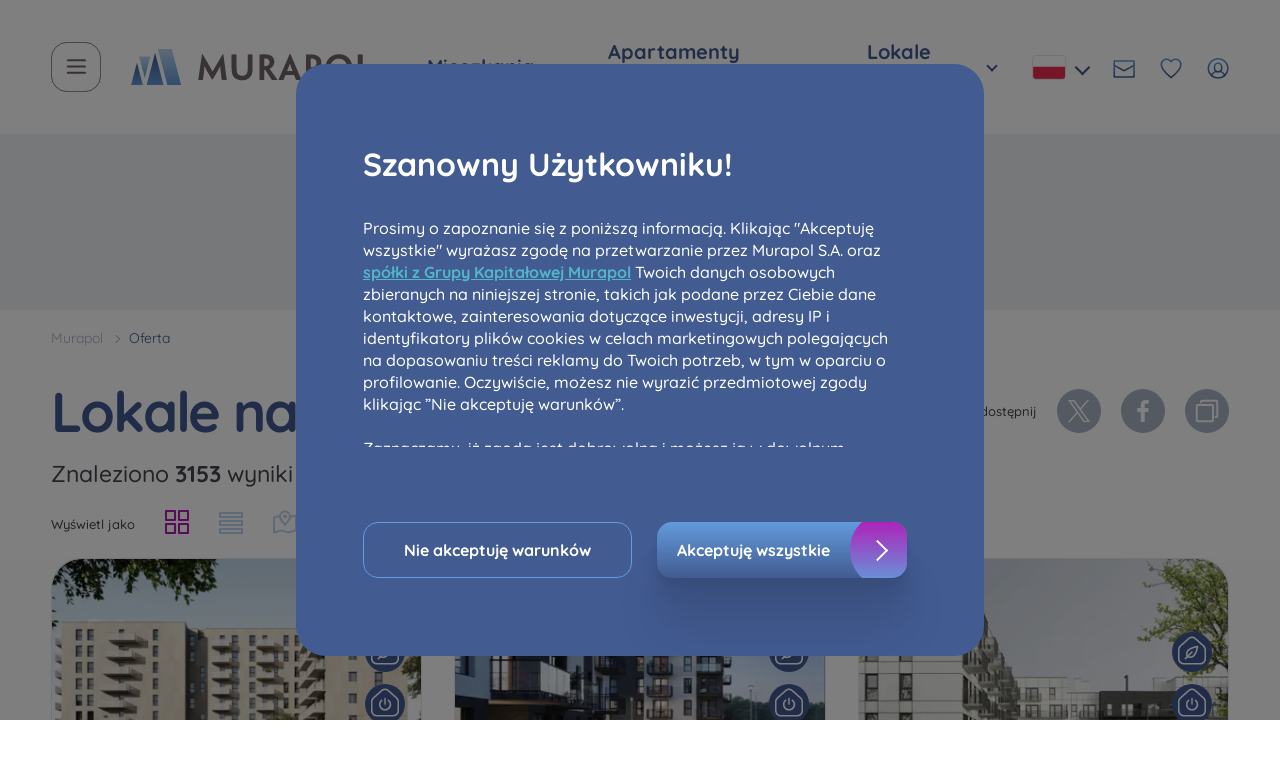

--- FILE ---
content_type: text/html; charset=UTF-8
request_url: https://murapol.pl/oferta?status=2&page=4
body_size: 43155
content:
<!DOCTYPE html>
<html lang="pl" class="">
	<head><!-- Google Tag Manager -->
<script>(function(w,d,s,l,i){w[l]=w[l]||[];w[l].push({'gtm.start':
new Date().getTime(),event:'gtm.js'});var f=d.getElementsByTagName(s)[0],
j=d.createElement(s),dl=l!='dataLayer'?'&l='+l:'';j.async=true;j.src=
'//www.googletagmanager.com/gtm.js?id='+i+dl;f.parentNode.insertBefore(j,f);
})(window,document,'script','dataLayer','GTM-M5LP97');</script>
<!-- End Google Tag Manager -->

						<meta charset="utf-8">
		<meta http-equiv="X-UA-Compatible" content="IE=edge">
		<meta name="viewport" content="width=device-width, initial-scale=1">
				<link rel="icon" type="image/png" href="/static/icons/murapol-favicon 1.png">
		<link rel="preconnect" href="https://murapol.pl/"/>
        <link rel="preconnect" href="https://www.googletagmanager.com/" />
        <link rel="preconnect" href="https://assets.murapol.hub.finderstand.com" />
        <link rel="preconnect" href="https://cdnjs.cloudflare.com" />
        <link rel="preconnect" href="https://s2.adform.net" />
        <link rel="preconnect" href="https://track.adform.net" />
        <link rel="preconnect" href="https://www.google-analytics.com" />
        <link rel="preconnect" href="https://api-cdn6.callpage.io" />
        <link rel="preconnect" href="https://cdn-s3.callpage.io" />
        <link rel="preconnect" href="https://cdn-widget.callpage.io" />
        <link rel="preconnect" href="https://api.callpage.io" />
        <link rel="preconnect" href="https://fonts.googleapis.com" />
        <link rel="preconnect" href="https://fonts.gstatic.com" />
		<link rel="dns-prefetch" href="https://murapol.pl/"/>
		
					


<title>Nowe mieszkania na sprzedaż – w stanie deweloperskim | Murapol</title><meta name="description" content="Nowoczesne mieszkania w atrakcyjnych lokalizacjach, otoczone piękną zielenią. Sprawdź naszą ofertę!"/><meta name="keywords" content="mieszkania na sprzedaż, nowe mieszkania, w stanie deweloperskim"/><meta name="robots" content="index,follow"/>                                                                                                                                                                                            <link rel="alternate" href="https://murapol.pl/en/offer?status=2&amp;page=4" hreflang="en"/><link rel="alternate" href="https://murapol.pl/oferta?status=2&amp;page=4" hreflang="pl"/>        <link rel="canonical" href="https://murapol.pl/oferta"/>
        																						
					<link rel="stylesheet" href="/build/website/4029.25004c52.css"><link rel="stylesheet" href="/build/website/app.50fe78d1.css">
		        <meta name="facebook-domain-verification" content="ojzivu0bfah7utsazyi933ebacl5cs"/>
        <meta name="google-site-verification" content="3ZUeVcK8A2-g54ldw-RbtVA43REfRiI8cRzMybPqjnc" />
        <meta property="og:image" content="https://www.murapol.pl/image002.jpg">
		<meta property="twitter:image" content="https://www.murapol.pl/image002.jpg">
	</head>
					         	<body id="body" data-controller="style-callpage" class=""><!-- Google Tag Manager (noscript) -->
<noscript><iframe src="//www.googletagmanager.com/ns.html?id=GTM-M5LP97"
height="0" width="0" style="display:none;visibility:hidden"></iframe></noscript>
<!-- End Google Tag Manager (noscript) -->


		<button class="cookie-box-button" aria-label="Cookies">
	<img src="/static/icons/cookies.svg" alt="Cookies" width="27" height="27">
</button>

<div class="cookie-box-overlay"></div>

<div class="cookie-box">
	<div class="cookie-box__wrapper">
		<div class="cookie-box__wrapper__header">
			<span class="cookie-box-title">
				Szanowny Użytkowniku!
			</span>
		</div>
		<div ss-container class="cookie-box__wrapper__content ss-container">
							<p>Prosimy o zapoznanie się z poniższą informacją. Klikając "Akceptuję wszystkie" wyrażasz zgodę na przetwarzanie przez Murapol S.A. oraz <strong><a target="_self" href="https://murapol.pl/spolki-wspoladministrujace" title="Spółki współadministrujące"><u>spółki z Grupy Kapitałowej Murapol</u></a></strong> Twoich danych osobowych zbieranych na niniejszej stronie, takich jak podane przez Ciebie dane kontaktowe, zainteresowania dotyczące inwestycji, adresy IP i identyfikatory plików cookies w celach marketingowych polegających na dopasowaniu treści reklamy do Twoich potrzeb, w tym w oparciu o profilowanie. Oczywiście, możesz nie wyrazić przedmiotowej zgody klikając ”Nie akceptuję warunków”.&nbsp;<br><br>Zaznaczamy, iż zgoda jest dobrowolna i możesz ją w dowolnym momencie wycofać w ustawieniach zaawansowanych Twojej przeglądarki.&nbsp;<br><br>Strona wykorzystuje pliki cookies w celach analitycznych i statystycznych służących poprawie stosowanych funkcjonalności i usług świadczonych za pośrednictwem strony oraz wyjaśnienia okoliczności niedozwolonego korzystania z Serwisu, a także w celach marketingowych, które wynikają z prawnie uzasadnionych interesów realizowanych przez Administratora.&nbsp;<br><br>Dane o aktywności na naszej stronie mogą być także udostępniane <strong><a target="_self" href="https://murapol.pl/media/163566/download/Lista-zaufanych-partnerow.pdf?v=1&no-count=1" title="Lista-zaufanych-partnerow"><u>zaufanym partnerom</u></a></strong>.<br><br>Twoje dane są współadministrowane przez <strong><a target="_self" href="https://murapol.pl/spolki-wspoladministrujace" title="Spółki współadministrujące"><u>spółki z Grupy Kapitałowej Murapol</u></a></strong>. Więcej o tym jak przetwarzamy dane, wykorzystujemy cookies i jakie przysługują Ci prawa znajdziesz w <strong><a target="_self" href="https://murapol.pl/polityka-prywatnosci" title="Polityka prywatności"><u>Polityce prywatności</u></a></strong>.</p>
					</div>

		<div class="cookie-box__wrapper__bottom">
			<button class="button button-white js-click-not-accept-cookies" title="Nie akceptuję warunków">
				Nie akceptuję warunków
			</button>
			<button class="button-graphic js-click-accept-cookies mt-2 mt-lg-0">
				<div class="button-graphic__left">Akceptuję wszystkie</div>
				<div class="button-graphic__right"></div>
			</button>
		</div>
	</div>
</div>

<script src="/build/website/runtime.6d0dfcaa.js" defer></script><script src="/build/website/2109.40eae7d8.js" defer></script><script src="/build/website/cookieBox.5c051000.js" defer></script>

						
		<header class="header px-main sticky-header " data-controller="header-search">
							<div class="section d-flex align-items-center justify-content-between">
    <div class="header__left">
        <div class="d-flex">
                            <div class="header__search-mobile js-click-search-mobile">
                    <img src="/static/icons/search2.svg" alt="search">
                </div>
                        <div class="header__hamburger js-click-menu">
                <img src="/static/icons/hamburger.svg" alt="hamburger">
            </div>
        </div>
                                                <a href="/" class="logo-link" title="Logo"><img class="img-fluid logo" src="/static/logoMurapol.svg" alt="logo"></a>
                <nav class="header__menu d-none d-lg-block">
            <ul class="header__menu__list">
                <li class="header__menu__list__item">
                   <div class="select archived__select">
                        <div class="select-choice header__dropdown-btn header__dropdown-btn--sm" title="Mieszkania">
                            Mieszkania
                        </div>
                        <div class="select-list header__dropdown-list header__dropdown-list--left">
                                                            <a href="https://murapol.pl/oferta?cat=2" class="city-item">
                                    Wszystkie
                                </a>
                                                            <a href="https://murapol.pl/oferta/bielsko-biala?cat=2" class="city-item">
                                    Bielsko-Biała
                                </a>
                                                            <a href="https://murapol.pl/oferta/bydgoszcz?cat=2" class="city-item">
                                    Bydgoszcz
                                </a>
                                                            <a href="https://murapol.pl/oferta/chorzow?cat=2" class="city-item">
                                    Chorzów
                                </a>
                                                            <a href="https://murapol.pl/oferta/gdansk?cat=2" class="city-item">
                                    Gdańsk
                                </a>
                                                            <a href="https://murapol.pl/oferta/gdynia?cat=2" class="city-item">
                                    Gdynia
                                </a>
                                                            <a href="https://murapol.pl/oferta/gliwice?cat=2" class="city-item">
                                    Gliwice
                                </a>
                                                            <a href="https://murapol.pl/oferta/katowice?cat=2" class="city-item">
                                    Katowice
                                </a>
                                                            <a href="https://murapol.pl/oferta/krakow?cat=2" class="city-item">
                                    Kraków
                                </a>
                                                            <a href="https://murapol.pl/oferta/lublin?cat=2" class="city-item">
                                    Lublin
                                </a>
                                                            <a href="https://murapol.pl/oferta/lodz?cat=2" class="city-item">
                                    Łódź
                                </a>
                                                            <a href="https://murapol.pl/oferta/poznan?cat=2" class="city-item">
                                    Poznań
                                </a>
                                                            <a href="https://murapol.pl/oferta/siewierz?cat=2" class="city-item">
                                    Siewierz
                                </a>
                                                            <a href="https://murapol.pl/oferta/sosnowiec?cat=2" class="city-item">
                                    Sosnowiec
                                </a>
                                                            <a href="https://murapol.pl/oferta/torun?cat=2" class="city-item">
                                    Toruń
                                </a>
                                                            <a href="https://murapol.pl/oferta/warszawa?cat=2" class="city-item">
                                    Warszawa
                                </a>
                                                            <a href="https://murapol.pl/oferta/wroclaw?cat=2" class="city-item">
                                    Wrocław
                                </a>
                                                    </div>
                    </div>
                </li>
                <li class="header__menu__list__item">
                    <div class="select archived__select">
                        <div class="select-choice header__dropdown-btn header__dropdown-btn--sm" title="Apartamenty inwestycyjne">
                            Apartamenty inwestycyjne
                        </div>
                        <div class="select-list header__dropdown-list header__dropdown-list--left">
                                                            <a href="https://murapol.pl/oferta?cat=1" class="city-item">
                                    Wszystkie
                                </a>
                                                            <a href="https://murapol.pl/oferta/gdansk?cat=1" class="city-item">
                                    Gdańsk
                                </a>
                                                            <a href="https://murapol.pl/oferta/torun?cat=1" class="city-item">
                                    Toruń
                                </a>
                                                            <a href="https://murapol.pl/oferta/wroclaw?cat=1" class="city-item">
                                    Wrocław
                                </a>
                                                    </div>
                    </div>
                </li>
                <li class="header__menu__list__item">
                    <div class="select archived__select">
                        <div class="select-choice header__dropdown-btn header__dropdown-btn--sm" title="Lokale usługowe">
                            Lokale usługowe
                        </div>
                        <div class="select-list header__dropdown-list header__dropdown-list--left">
                                                            <a href="https://murapol.pl/oferta?cat=3" class="city-item">
                                    Wszystkie
                                </a>
                                                            <a href="https://murapol.pl/oferta/bielsko-biala?cat=3" class="city-item">
                                    Bielsko-Biała
                                </a>
                                                            <a href="https://murapol.pl/oferta/katowice?cat=3" class="city-item">
                                    Katowice
                                </a>
                                                            <a href="https://murapol.pl/oferta/krakow?cat=3" class="city-item">
                                    Kraków
                                </a>
                                                            <a href="https://murapol.pl/oferta/lodz?cat=3" class="city-item">
                                    Łódź
                                </a>
                                                            <a href="https://murapol.pl/oferta/poznan?cat=3" class="city-item">
                                    Poznań
                                </a>
                                                            <a href="https://murapol.pl/oferta/siewierz?cat=3" class="city-item">
                                    Siewierz
                                </a>
                                                    </div>
                    </div>
                </li>
            </ul>
        </nav>
    </div>
    <div class="header__right d-none d-lg-flex">
        <div class="header__lang js-click-change-language">
	<img class="header__lang__flag" src="/static/icons/flagPL.svg">
    <div class="arrow"></div>
	<div class="header__right__languages js-change-language">
																			<div class="english">
					                        						                            					                                            <a href="https://murapol.pl/en/offer?status=2" title="english">
                            <img src="/static/icons/flagEN.svg" alt="english">
                        </a>
                    				</div>
											<div data-popup-id="ua-form" class="mt-3 js-popup-button">
			<img src="/static/icons/flagUA.svg" alt="UA Flag">
		</div>
	</div>
</div>
        <a
            data-popup-id="contact-header-popup"
            class="header__right__item js-popup-button"
            title="Formularz kontaktowy"
        >
			<img src="/static/contactForm.svg" alt="Formularz kontaktowy" />
        </a>
                    <span class="header__right__item item-favourite">
                <a href="#" class="js-click-toggle-list-favourite">
                    <img src="/static/favourite.svg" alt="favourite" />
                </a>
                <div class="count">1</div>
                <div class="favourite-list" data-empty="Nie posiadasz polubionych inwestycji" data-check="Sprawdź naszą ofertę" data-url="/oferta">
                </div>
            </span>
                <a href="https://murapol.pl/strefa-klienta" class="header__right__item" title="Strefa klienta">
			<img src="/static/customerZone.svg" alt="Strefa klienta" />
        </a>
    </div>
</div>
					</header>

		
		<section id="content" class="section-content">
										<div id="search">
					<div>
												<div class="header-search container-fluid px-main ">
							<div class="section">
								<div class="d-flex w-100">
									<div class="header-search__text mt-3">
										Wybierz miasto i znajdź nieruchomość dla siebie
									</div>
									                                    <div
                                        data-controller="search"
                                        data-search-locale-value="pl"
                                        data-search-variant-value="header"
                                        data-search-list-type-value=""
                                        data-search-is-investment-page-value="0"
                                        data-search-investment-id-value=""
                                        data-search-is-investor-page-value="0"
                                        data-search-investor-id-value=""
                                        class="w-100 header-search__controller"
                                    ></div>
								</div>
							</div>
						</div>
					</div>
				</div>
						                    <div class="container-fluid px-0 investments-page" data-controller="hide-widget">
        <div class="px-main">
            <div class="section d-flex flex-wrap align-items-center justify-content-between">
                <div class="breadcrubms">
                    <a href="/" title="Murapol">Murapol</a>
                                            <span class="active"
                              title="Oferta">Oferta</span>
                                    </div>
            </div>
        </div>
        <div class="px-main mt-3">
            <div class="section">
                <div class="row mx-0 justify-content-between">
                                            <h1 class="investments-heading investments-heading--share-split-wide ps-0 pe-0 pe-xl-3">Lokale na sprzedaż</h1>
                                                                <div class="col-lg-5 investments-apartments-share investments-apartments-share--split-heading investments-apartments-share--end pe-0 ps-0 ps-xl-3 text-center text-lg-start">
                            <div class="d-flex align-items-center">
                                <span class="investments-apartments-share-text">Udostępnij</span>
                                <div class="d-flex justify-content-center justify-content-lg-start ">
                                    <a href="https://twitter.com/intent/tweet?url=https://murapol.pl/oferta?status=2"
                                       class="social-link" target="_blank" title="twitter"><img class="social-link--x"
                                                                                                src="/static/icons/x-logo.svg"
                                                                                                alt="twitter"
                                                                                                loading="lazy"></a>
                                    <a href="https://www.facebook.com/sharer/sharer.php?u=https://murapol.pl/oferta?status=2"
                                       class="social-link" target="_blank" title="fb"><img
                                            src="/static/icons/fb.svg" alt="fb" loading="lazy"></a>
                                    <span class="social-link js-click-copy"
                                          data-link="https://murapol.pl/oferta?status=2"><img
                                            src="/static/icons/copy.svg" alt="copy" loading="lazy"><div
                                            class="tooltip-copy"
                                            data-click="Skopiowano do schowka">Kopiuj link</div></span>
                                </div>
                            </div>
                        </div>
                                        <span class="investments-title col-lg-7 ps-0 pe-0 pe-xl-3 mb-3 mb-xl-0">
                                                    Znaleziono <strong>3153</strong> wyniki wyszukiwania
                        					</span>
                </div>
                <div class="invstments-apartment-status__wrapper ">
                    <div class="d-flex align-items-end justify-content-center justify-content-lg-start change-list-menu">
    <span class="change-list-menu-title d-none d-sm-block">Wyświetl jako</span>
                    <a href="/oferta?toList=off&amp;toInvestment=off"
       class="active change-list-menu-item"
       rel="nofollow">
        <svg width="24" height="24" viewBox="0 0 24 24" fill="none" xmlns="http://www.w3.org/2000/svg"><path fill-rule="evenodd" clip-rule="evenodd" d="M1 1H10V10H1V1Z" stroke="#BFD5F0" stroke-width="2" stroke-linecap="round" stroke-linejoin="round"></path><path fill-rule="evenodd" clip-rule="evenodd" d="M14 1H23V10H14V1Z" stroke="#BFD5F0" stroke-width="2" stroke-linecap="round" stroke-linejoin="round"></path><path fill-rule="evenodd" clip-rule="evenodd" d="M1 14H10V23H1V14Z" stroke="#BFD5F0" stroke-width="2" stroke-linecap="round" stroke-linejoin="round"></path><path fill-rule="evenodd" clip-rule="evenodd" d="M14 14H23V23H14V14Z" stroke="#BFD5F0" stroke-width="2" stroke-linecap="round" stroke-linejoin="round"></path></svg>
    </a>
    <a href="/oferta?listType=apartments&amp;toInvestment=off"
       class=" change-list-menu-item"
       rel="nofollow">
        <svg width="24" height="22" viewBox="0 0 24 22" fill="none" xmlns="http://www.w3.org/2000/svg">
            <path fill-rule="evenodd" clip-rule="evenodd" d="M1 9H23V13H1V9Z" stroke="#BFD5F0" stroke-width="2" stroke-linecap="round" stroke-linejoin="round"/>
            <path fill-rule="evenodd" clip-rule="evenodd" d="M1 1H23V5H1V1Z" stroke="#BFD5F0" stroke-width="2" stroke-linecap="round" stroke-linejoin="round"/>
            <path fill-rule="evenodd" clip-rule="evenodd" d="M1 17H23V21H1V17Z" stroke="#BFD5F0" stroke-width="2" stroke-linecap="round" stroke-linejoin="round"/>
        </svg>

    </a>
    <a href="/oferta?listType=map&amp;toList=off&amp;toInvestment=off"
       class=" change-list-menu-item"
       rel="nofollow">
        <svg width="24" height="24" viewBox="0 0 24 24" fill="none" xmlns="http://www.w3.org/2000/svg">
            <path d="M17 7L23 5.5V20.5L15 22.5L9 20.5L1 22.5V7.5L7 6" stroke="#BFD5F0" stroke-width="2" stroke-linecap="round" stroke-linejoin="round"/>
            <path fill-rule="evenodd" clip-rule="evenodd" d="M17 6.5C17 9.586 12 14.625 12 14.625C12 14.625 7 9.586 7 6.5C7 3.336 9.584 1.5 12 1.5C14.416 1.5 17 3.336 17 6.5V6.5Z" stroke="#BFD5F0" stroke-width="2" stroke-linecap="round" stroke-linejoin="round"/>
            <path fill-rule="evenodd" clip-rule="evenodd" d="M11 6.5C11 5.948 11.448 5.5 12 5.5C12.552 5.5 13 5.948 13 6.5C13 7.052 12.552 7.5 12 7.5C11.448 7.5 11 7.052 11 6.5V6.5Z" stroke="#BFD5F0" stroke-width="2" stroke-linecap="round" stroke-linejoin="round"/>
        </svg>
    </a>
</div>
                </div>
            </div>
        </div>
        <div class="investments-results">
            <div class="px-main background-grey-gradient">
                <div class="row d-none d-md-flex" style="row-gap: 30px;">
                                            <div class="col-sm-6 col-lg-4 col-xxl-3 h-auto">
                            <div class="investments-item h-100">
                                <div class="investments-item__top">
                                    <a href="/oferta/warszawa/murapol-urcity?status=2">
                                                                                                                                <picture class="img-fluid investment-image">
                                                <source
                                                    srcset="/uploads/media/460x230/07/1015107-Murapol%20Urcity.webp?v=1-0 1x, /uploads/media/920x460/07/1015107-Murapol%20Urcity.webp?v=1-0 2x"
                                                    media="(max-width: 991px)">
                                                <source
                                                    srcset="/uploads/media/400x244/07/1015107-Murapol%20Urcity.webp?v=1-0 1x, /uploads/media/800x488/07/1015107-Murapol%20Urcity.webp?v=1-0 2x"
                                                    media="(min-width: 992px)">
                                                <img class="object-cover"
                                                     src="/uploads/media/400x244/07/1015107-Murapol%20Urcity.webp?v=1-0" loading="lazy"
                                                     width="377" height="230" alt="Murapol Urcity">
                                            </picture>
                                                                                
                                        
                                        <div class="investments-item__icons">
                                                                                            <div class="investments-item__icon investments-item__icon-3">
                                                    <div class="investments-item__icon__image">
                                                        <img src="/static/icons/smog.svg" alt="smog" loading="lazy"
                                                             class="invest-icon">
                                                    </div>
                                                    <div class="investments-item__icon__hover">
                                                        <span>Pakiet antysmogowy</span>
                                                    </div>
                                                </div>
                                                                                                                                        <div class="investments-item__icon investments-item__icon-1">
                                                    <div class="investments-item__icon__image">
                                                        <img src="/static/icons/home.svg" alt="home" loading="lazy"
                                                             class="invest-icon">
                                                    </div>
                                                    <div class="investments-item__icon__hover">
                                                        <span>Smart Home</span>
                                                    </div>
                                                </div>
                                                                                                                                        <div class="investments-item__icon investments-item__icon-2">
                                                    <div class="investments-item__icon__image">
                                                        <img src="/static/icons/eko.svg" alt="eko" loading="lazy"
                                                             class="invest-icon">
                                                    </div>
                                                    <div class="investments-item__icon__hover">
                                                        <span>Pakiet ECO</span>
                                                    </div>
                                                </div>
                                                                                    </div>
                                    </a>
                                </div>
                                <div class="investments-item__desc">
                                                                            <div class="investments-item__desc-top">
                                            <h4 class="investments-item__desc__title">Murapol Urcity</h4>
                                            <div class="d-md-flex d-none items-container items-container--superoffer-reversed">
                                                <div class="promotion-item__top__ready promotion-item__top--apartment">
                                                    <div class="promotion-item__icon promotion-item__icon--lg promotion-item__icon--key promotion-item__top__ready__icon promotion-item__top__ready__icon--violet" style="z-index: 9;"><img src="/static/icons/percents.svg" alt="Oferta" specjalna="" width="24" height="24"></div>
                                                    <div class="promotion-item__hover promotion-item__hover--lg promotion-item__hover promotion-item__hover__first promotion-item__top__ready__hover promotion-item__top__ready__hover--violet" style="z-index: 8;">
                                                        <span>
                                                                                                                            Oferta specjalna
                                                                                                                    </span>
                                                    </div>
                                                </div>
                                            </div>
                                        </div>
                                                                                                                <span class="investments-item__desc__address">Warszawa,
											ul. Posag 7 Panien</span>
                                                                        <span class="investments-item__desc__flats">
                                                                                    140
                                                                                            mieszkań
                                                                                        <br/>
                                                                                                                        									</span>
                                    <div style="border-top: 1px solid #E3E7EE;" class="mt-auto">
                                                                                    <div
                                                class="investments-item__desc__new">Profesjonalna siłownia plenerowa Murapol Gym</div>
                                                                                                                            <div class="investments-item__desc__flats">
                                                <span class="text-color-content">Mieszkania</span> <br/>
                                                <div class="no-wrap container-type-inline-size color-violet-important">
                                                    od
                                                    <span class="investments-item__desc__price investments-item__desc__price--tile-investment investments-item__desc__price--tile-investment-pl color-violet-important"> <span class="word-spacing-small">13 059,00</span><span class="investments-item__desc__price-sm investments-item__desc__price-sm--tile-investment investments-item__desc__price-sm--tile-investment-pl word-spacing-big"> zł/m²</span></span>
                                                </div>
                                            </div>
                                                                                <a class="button-graphic mx-auto js-popup-button"
                                           id="contact1"
                                                                                            data-snipet="10"
                                                data-popup-id="js-investments"
                                                                                       title="Skontaktuj się z nami"
                                           data-investment-id="883"
                                           data-investment-name="Murapol Urcity">
                                            <div class="button-graphic__left">Skontaktuj się z nami</div>
                                            <div class="button-graphic__right"></div>
                                        </a>
                                        <div class="d-flex justify-content-between mx-auto text-center">
                                            <a href="/oferta/warszawa/murapol-urcity?status=2"
                                               class="link link--blue link--underline mx-auto"
                                               title="poznaj inwestycje">Poznaj inwestycję</a>
                                        </div>
                                    </div>
                                </div>
                            </div>
                        </div>
                                            <div class="col-sm-6 col-lg-4 col-xxl-3 h-auto">
                            <div class="investments-item h-100">
                                <div class="investments-item__top">
                                    <a href="/oferta/krakow/murapol-mateczniq?status=2">
                                                                                                                                <picture class="img-fluid investment-image">
                                                <source
                                                    srcset="/uploads/media/460x230/09/1052919-Murapol-Mateczniq-00.webp?v=1-0 1x, /uploads/media/920x460/09/1052919-Murapol-Mateczniq-00.webp?v=1-0 2x"
                                                    media="(max-width: 991px)">
                                                <source
                                                    srcset="/uploads/media/400x244/09/1052919-Murapol-Mateczniq-00.webp?v=1-0 1x, /uploads/media/800x488/09/1052919-Murapol-Mateczniq-00.webp?v=1-0 2x"
                                                    media="(min-width: 992px)">
                                                <img class="object-cover"
                                                     src="/uploads/media/400x244/09/1052919-Murapol-Mateczniq-00.webp?v=1-0" loading="lazy"
                                                     width="377" height="230" alt="Murapol Mateczniq">
                                            </picture>
                                                                                
                                        
                                        <div class="investments-item__icons">
                                                                                            <div class="investments-item__icon investments-item__icon-3">
                                                    <div class="investments-item__icon__image">
                                                        <img src="/static/icons/smog.svg" alt="smog" loading="lazy"
                                                             class="invest-icon">
                                                    </div>
                                                    <div class="investments-item__icon__hover">
                                                        <span>Pakiet antysmogowy</span>
                                                    </div>
                                                </div>
                                                                                                                                        <div class="investments-item__icon investments-item__icon-1">
                                                    <div class="investments-item__icon__image">
                                                        <img src="/static/icons/home.svg" alt="home" loading="lazy"
                                                             class="invest-icon">
                                                    </div>
                                                    <div class="investments-item__icon__hover">
                                                        <span>Smart Home</span>
                                                    </div>
                                                </div>
                                                                                                                                        <div class="investments-item__icon investments-item__icon-2">
                                                    <div class="investments-item__icon__image">
                                                        <img src="/static/icons/eko.svg" alt="eko" loading="lazy"
                                                             class="invest-icon">
                                                    </div>
                                                    <div class="investments-item__icon__hover">
                                                        <span>Pakiet ECO</span>
                                                    </div>
                                                </div>
                                                                                    </div>
                                    </a>
                                </div>
                                <div class="investments-item__desc">
                                                                            <div class="investments-item__desc-top">
                                            <h4 class="investments-item__desc__title">Murapol Mateczniq</h4>
                                            <div class="d-md-flex d-none items-container items-container--superoffer-reversed">
                                                <div class="promotion-item__top__ready promotion-item__top--apartment">
                                                    <div class="promotion-item__icon promotion-item__icon--lg promotion-item__icon--key promotion-item__top__ready__icon promotion-item__top__ready__icon--violet" style="z-index: 9;"><img src="/static/icons/percents.svg" alt="Oferta" specjalna="" width="24" height="24"></div>
                                                    <div class="promotion-item__hover promotion-item__hover--lg promotion-item__hover promotion-item__hover__first promotion-item__top__ready__hover promotion-item__top__ready__hover--violet" style="z-index: 8;">
                                                        <span>
                                                                                                                            Oferta specjalna
                                                                                                                    </span>
                                                    </div>
                                                </div>
                                            </div>
                                        </div>
                                                                                                                <span class="investments-item__desc__address">Kraków,
											ul. Rydlówka</span>
                                                                        <span class="investments-item__desc__flats">
                                                                                    10
                                                                                            mieszkań
                                                                                        <br/>
                                                                                                                        									</span>
                                    <div style="border-top: 1px solid #E3E7EE;" class="mt-auto">
                                                                                    <div
                                                class="investments-item__desc__new">Mieszkania gotowe do odbioru</div>
                                                                                                                            <div class="investments-item__desc__flats">
                                                <span class="text-color-content">Mieszkania</span> <br/>
                                                <div class="no-wrap container-type-inline-size color-violet-important">
                                                    od
                                                    <span class="investments-item__desc__price investments-item__desc__price--tile-investment investments-item__desc__price--tile-investment-pl color-violet-important"> <span class="word-spacing-small">15 652,00</span><span class="investments-item__desc__price-sm investments-item__desc__price-sm--tile-investment investments-item__desc__price-sm--tile-investment-pl word-spacing-big"> zł/m²</span></span>
                                                </div>
                                            </div>
                                                                                <a class="button-graphic mx-auto js-popup-button"
                                           id="contact2"
                                                                                            data-snipet="10"
                                                data-popup-id="js-investments"
                                                                                       title="Skontaktuj się z nami"
                                           data-investment-id="848"
                                           data-investment-name="Murapol Mateczniq">
                                            <div class="button-graphic__left">Skontaktuj się z nami</div>
                                            <div class="button-graphic__right"></div>
                                        </a>
                                        <div class="d-flex justify-content-between mx-auto text-center">
                                            <a href="/oferta/krakow/murapol-mateczniq?status=2"
                                               class="link link--blue link--underline mx-auto"
                                               title="poznaj inwestycje">Poznaj inwestycję</a>
                                        </div>
                                    </div>
                                </div>
                            </div>
                        </div>
                                            <div class="col-sm-6 col-lg-4 col-xxl-3 h-auto">
                            <div class="investments-item h-100">
                                <div class="investments-item__top">
                                    <a href="/oferta/krakow/murapol-prado?status=2">
                                                                                                                                <picture class="img-fluid investment-image">
                                                <source
                                                    srcset="/uploads/media/460x230/09/856569-Murapol%20Prado.webp?v=1-0 1x, /uploads/media/920x460/09/856569-Murapol%20Prado.webp?v=1-0 2x"
                                                    media="(max-width: 991px)">
                                                <source
                                                    srcset="/uploads/media/400x244/09/856569-Murapol%20Prado.webp?v=1-0 1x, /uploads/media/800x488/09/856569-Murapol%20Prado.webp?v=1-0 2x"
                                                    media="(min-width: 992px)">
                                                <img class="object-cover"
                                                     src="/uploads/media/400x244/09/856569-Murapol%20Prado.webp?v=1-0" loading="lazy"
                                                     width="377" height="230" alt="Murapol Prado">
                                            </picture>
                                                                                
                                        
                                        <div class="investments-item__icons">
                                                                                            <div class="investments-item__icon investments-item__icon-3">
                                                    <div class="investments-item__icon__image">
                                                        <img src="/static/icons/smog.svg" alt="smog" loading="lazy"
                                                             class="invest-icon">
                                                    </div>
                                                    <div class="investments-item__icon__hover">
                                                        <span>Pakiet antysmogowy</span>
                                                    </div>
                                                </div>
                                                                                                                                        <div class="investments-item__icon investments-item__icon-1">
                                                    <div class="investments-item__icon__image">
                                                        <img src="/static/icons/home.svg" alt="home" loading="lazy"
                                                             class="invest-icon">
                                                    </div>
                                                    <div class="investments-item__icon__hover">
                                                        <span>Smart Home</span>
                                                    </div>
                                                </div>
                                                                                                                                        <div class="investments-item__icon investments-item__icon-2">
                                                    <div class="investments-item__icon__image">
                                                        <img src="/static/icons/eko.svg" alt="eko" loading="lazy"
                                                             class="invest-icon">
                                                    </div>
                                                    <div class="investments-item__icon__hover">
                                                        <span>Pakiet ECO</span>
                                                    </div>
                                                </div>
                                                                                    </div>
                                    </a>
                                </div>
                                <div class="investments-item__desc">
                                                                            <div class="investments-item__desc-top">
                                            <h4 class="investments-item__desc__title">Murapol Prado</h4>
                                            <div class="d-md-flex d-none items-container items-container--superoffer-reversed">
                                                <div class="promotion-item__top__ready promotion-item__top--apartment">
                                                    <div class="promotion-item__icon promotion-item__icon--lg promotion-item__icon--key promotion-item__top__ready__icon promotion-item__top__ready__icon--violet" style="z-index: 9;"><img src="/static/icons/percents.svg" alt="Oferta" specjalna="" width="24" height="24"></div>
                                                    <div class="promotion-item__hover promotion-item__hover--lg promotion-item__hover promotion-item__hover__first promotion-item__top__ready__hover promotion-item__top__ready__hover--violet" style="z-index: 8;">
                                                        <span>
                                                                                                                            Oferta specjalna
                                                                                                                    </span>
                                                    </div>
                                                </div>
                                            </div>
                                        </div>
                                                                                                                <span class="investments-item__desc__address">Kraków,
											ul. Piaszczysta</span>
                                                                        <span class="investments-item__desc__flats">
                                                                                    133
                                                                                            mieszkania
                                                                                        <br/>
                                                                                                                        									</span>
                                    <div style="border-top: 1px solid #E3E7EE;" class="mt-auto">
                                                                                    <div
                                                class="investments-item__desc__new">Osiedle z siłownią plenerową</div>
                                                                                                                            <div class="investments-item__desc__flats">
                                                <span class="text-color-content">Mieszkania</span> <br/>
                                                <div class="no-wrap container-type-inline-size">
                                                    od
                                                    <span class="investments-item__desc__price investments-item__desc__price--tile-investment investments-item__desc__price--tile-investment-pl"> <span class="word-spacing-small">13 225,00</span><span class="investments-item__desc__price-sm investments-item__desc__price-sm--tile-investment investments-item__desc__price-sm--tile-investment-pl word-spacing-big"> zł/m²</span></span>
                                                </div>
                                            </div>
                                                                                <a class="button-graphic mx-auto js-popup-button"
                                           id="contact3"
                                                                                            data-snipet="10"
                                                data-popup-id="js-investments"
                                                                                       title="Skontaktuj się z nami"
                                           data-investment-id="879"
                                           data-investment-name="Murapol Prado">
                                            <div class="button-graphic__left">Skontaktuj się z nami</div>
                                            <div class="button-graphic__right"></div>
                                        </a>
                                        <div class="d-flex justify-content-between mx-auto text-center">
                                            <a href="/oferta/krakow/murapol-prado?status=2"
                                               class="link link--blue link--underline mx-auto"
                                               title="poznaj inwestycje">Poznaj inwestycję</a>
                                        </div>
                                    </div>
                                </div>
                            </div>
                        </div>
                                            <div class="col-sm-6 col-lg-4 col-xxl-3 h-auto">
                            <div class="investments-item h-100">
                                <div class="investments-item__top">
                                    <a href="/oferta/krakow/murapol-greencity?status=2">
                                                                                                                                <picture class="img-fluid investment-image">
                                                <source
                                                    srcset="/uploads/media/460x230/04/1412204-Murapol%20GreenCity-02.webp?v=1-0 1x, /uploads/media/920x460/04/1412204-Murapol%20GreenCity-02.webp?v=1-0 2x"
                                                    media="(max-width: 991px)">
                                                <source
                                                    srcset="/uploads/media/400x244/04/1412204-Murapol%20GreenCity-02.webp?v=1-0 1x, /uploads/media/800x488/04/1412204-Murapol%20GreenCity-02.webp?v=1-0 2x"
                                                    media="(min-width: 992px)">
                                                <img class="object-cover"
                                                     src="/uploads/media/400x244/04/1412204-Murapol%20GreenCity-02.webp?v=1-0" loading="lazy"
                                                     width="377" height="230" alt="Murapol GreenCity">
                                            </picture>
                                                                                
                                        
                                        <div class="investments-item__icons">
                                                                                            <div class="investments-item__icon investments-item__icon-3">
                                                    <div class="investments-item__icon__image">
                                                        <img src="/static/icons/smog.svg" alt="smog" loading="lazy"
                                                             class="invest-icon">
                                                    </div>
                                                    <div class="investments-item__icon__hover">
                                                        <span>Pakiet antysmogowy</span>
                                                    </div>
                                                </div>
                                                                                                                                        <div class="investments-item__icon investments-item__icon-1">
                                                    <div class="investments-item__icon__image">
                                                        <img src="/static/icons/home.svg" alt="home" loading="lazy"
                                                             class="invest-icon">
                                                    </div>
                                                    <div class="investments-item__icon__hover">
                                                        <span>Smart Home</span>
                                                    </div>
                                                </div>
                                                                                                                                        <div class="investments-item__icon investments-item__icon-2">
                                                    <div class="investments-item__icon__image">
                                                        <img src="/static/icons/eko.svg" alt="eko" loading="lazy"
                                                             class="invest-icon">
                                                    </div>
                                                    <div class="investments-item__icon__hover">
                                                        <span>Pakiet ECO</span>
                                                    </div>
                                                </div>
                                                                                    </div>
                                    </a>
                                </div>
                                <div class="investments-item__desc">
                                                                            <div class="investments-item__desc-top">
                                            <h4 class="investments-item__desc__title">Murapol GreenCity</h4>
                                            <div class="d-md-flex d-none items-container items-container--superoffer-reversed">
                                                <div class="promotion-item__top__ready promotion-item__top--apartment">
                                                    <div class="promotion-item__icon promotion-item__icon--lg promotion-item__icon--key promotion-item__top__ready__icon promotion-item__top__ready__icon--violet" style="z-index: 9;"><img src="/static/icons/percents.svg" alt="Oferta" specjalna="" width="24" height="24"></div>
                                                    <div class="promotion-item__hover promotion-item__hover--lg promotion-item__hover promotion-item__hover__first promotion-item__top__ready__hover promotion-item__top__ready__hover--violet" style="z-index: 8;">
                                                        <span>
                                                                                                                            Oferta specjalna
                                                                                                                    </span>
                                                    </div>
                                                </div>
                                            </div>
                                        </div>
                                                                                                                <span class="investments-item__desc__address">Kraków,
											ul. Agatowa</span>
                                                                        <span class="investments-item__desc__flats">
                                                                                    213
                                                                                            mieszkań
                                                                                        <br/>
                                                                                                                        									</span>
                                    <div style="border-top: 1px solid #E3E7EE;" class="mt-auto">
                                                                                    <div
                                                class="investments-item__desc__new">Profesjonalna siłownia plenerowa Murapol Gym</div>
                                                                                                                            <div class="investments-item__desc__flats">
                                                <span class="text-color-content">Mieszkania</span> <br/>
                                                <div class="no-wrap container-type-inline-size">
                                                    od
                                                    <span class="investments-item__desc__price investments-item__desc__price--tile-investment investments-item__desc__price--tile-investment-pl"> <span class="word-spacing-small">12 200,00</span><span class="investments-item__desc__price-sm investments-item__desc__price-sm--tile-investment investments-item__desc__price-sm--tile-investment-pl word-spacing-big"> zł/m²</span></span>
                                                </div>
                                            </div>
                                                                                <a class="button-graphic mx-auto js-popup-button"
                                           id="contact4"
                                                                                            data-snipet="10"
                                                data-popup-id="js-investments"
                                                                                       title="Skontaktuj się z nami"
                                           data-investment-id="884"
                                           data-investment-name="Murapol GreenCity">
                                            <div class="button-graphic__left">Skontaktuj się z nami</div>
                                            <div class="button-graphic__right"></div>
                                        </a>
                                        <div class="d-flex justify-content-between mx-auto text-center">
                                            <a href="/oferta/krakow/murapol-greencity?status=2"
                                               class="link link--blue link--underline mx-auto"
                                               title="poznaj inwestycje">Poznaj inwestycję</a>
                                        </div>
                                    </div>
                                </div>
                            </div>
                        </div>
                                            <div class="col-sm-6 col-lg-4 col-xxl-3 h-auto">
                            <div class="investments-item h-100">
                                <div class="investments-item__top">
                                    <a href="/oferta/gdansk/murapol-scarpa?status=2">
                                                                                                                                <picture class="img-fluid investment-image">
                                                <source
                                                    srcset="/uploads/media/460x230/08/638348-Murapol%20Scarpa.webp?v=1-0 1x, /uploads/media/920x460/08/638348-Murapol%20Scarpa.webp?v=1-0 2x"
                                                    media="(max-width: 991px)">
                                                <source
                                                    srcset="/uploads/media/400x244/08/638348-Murapol%20Scarpa.webp?v=1-0 1x, /uploads/media/800x488/08/638348-Murapol%20Scarpa.webp?v=1-0 2x"
                                                    media="(min-width: 992px)">
                                                <img class="object-cover"
                                                     src="/uploads/media/400x244/08/638348-Murapol%20Scarpa.webp?v=1-0" loading="lazy"
                                                     width="377" height="230" alt="Murapol Scarpa">
                                            </picture>
                                                                                
                                        
                                        <div class="investments-item__icons">
                                                                                            <div class="investments-item__icon investments-item__icon-3">
                                                    <div class="investments-item__icon__image">
                                                        <img src="/static/icons/smog.svg" alt="smog" loading="lazy"
                                                             class="invest-icon">
                                                    </div>
                                                    <div class="investments-item__icon__hover">
                                                        <span>Pakiet antysmogowy</span>
                                                    </div>
                                                </div>
                                                                                                                                        <div class="investments-item__icon investments-item__icon-1">
                                                    <div class="investments-item__icon__image">
                                                        <img src="/static/icons/home.svg" alt="home" loading="lazy"
                                                             class="invest-icon">
                                                    </div>
                                                    <div class="investments-item__icon__hover">
                                                        <span>Smart Home</span>
                                                    </div>
                                                </div>
                                                                                                                                </div>
                                    </a>
                                </div>
                                <div class="investments-item__desc">
                                                                            <div class="investments-item__desc-top">
                                            <h4 class="investments-item__desc__title">Murapol Scarpa</h4>
                                            <div class="d-md-flex d-none items-container items-container--superoffer-reversed">
                                                <div class="promotion-item__top__ready promotion-item__top--apartment">
                                                    <div class="promotion-item__icon promotion-item__icon--lg promotion-item__icon--key promotion-item__top__ready__icon promotion-item__top__ready__icon--violet" style="z-index: 9;"><img src="/static/icons/percents.svg" alt="Oferta" specjalna="" width="24" height="24"></div>
                                                    <div class="promotion-item__hover promotion-item__hover--lg promotion-item__hover promotion-item__hover__first promotion-item__top__ready__hover promotion-item__top__ready__hover--violet" style="z-index: 8;">
                                                        <span>
                                                                                                                            Oferta specjalna
                                                                                                                    </span>
                                                    </div>
                                                </div>
                                            </div>
                                        </div>
                                                                                                                <span class="investments-item__desc__address">Gdańsk,
											ul. Kartuska</span>
                                                                        <span class="investments-item__desc__flats">
                                                                                    36
                                                                                            mieszkań
                                                                                        <br/>
                                                                                                                        									</span>
                                    <div style="border-top: 1px solid #E3E7EE;" class="mt-auto">
                                                                                    <div
                                                class="investments-item__desc__new">Mieszkania gotowe do odbioru już w 2025</div>
                                                                                                                            <div class="investments-item__desc__flats">
                                                <span class="text-color-content">Mieszkania</span> <br/>
                                                <div class="no-wrap container-type-inline-size">
                                                    od
                                                    <span class="investments-item__desc__price investments-item__desc__price--tile-investment investments-item__desc__price--tile-investment-pl"> <span class="word-spacing-small">12 225,00</span><span class="investments-item__desc__price-sm investments-item__desc__price-sm--tile-investment investments-item__desc__price-sm--tile-investment-pl word-spacing-big"> zł/m²</span></span>
                                                </div>
                                            </div>
                                                                                <a class="button-graphic mx-auto js-popup-button"
                                           id="contact5"
                                                                                            data-snipet="10"
                                                data-popup-id="js-investments"
                                                                                       title="Skontaktuj się z nami"
                                           data-investment-id="860"
                                           data-investment-name="Murapol Scarpa">
                                            <div class="button-graphic__left">Skontaktuj się z nami</div>
                                            <div class="button-graphic__right"></div>
                                        </a>
                                        <div class="d-flex justify-content-between mx-auto text-center">
                                            <a href="/oferta/gdansk/murapol-scarpa?status=2"
                                               class="link link--blue link--underline mx-auto"
                                               title="poznaj inwestycje">Poznaj inwestycję</a>
                                        </div>
                                    </div>
                                </div>
                            </div>
                        </div>
                                            <div class="col-sm-6 col-lg-4 col-xxl-3 h-auto">
                            <div class="investments-item h-100">
                                <div class="investments-item__top">
                                    <a href="/oferta/gdansk/murapol-portovo?status=2">
                                                                                                                                <picture class="img-fluid investment-image">
                                                <source
                                                    srcset="/uploads/media/460x230/09/620899-Osiedle-Portovo.webp?v=1-0 1x, /uploads/media/920x460/09/620899-Osiedle-Portovo.webp?v=1-0 2x"
                                                    media="(max-width: 991px)">
                                                <source
                                                    srcset="/uploads/media/400x244/09/620899-Osiedle-Portovo.webp?v=1-0 1x, /uploads/media/800x488/09/620899-Osiedle-Portovo.webp?v=1-0 2x"
                                                    media="(min-width: 992px)">
                                                <img class="object-cover"
                                                     src="/uploads/media/400x244/09/620899-Osiedle-Portovo.webp?v=1-0" loading="lazy"
                                                     width="377" height="230" alt="Murapol Portovo">
                                            </picture>
                                                                                
                                                                                    <div class="badge-vat__wrapper"><div class="badge-vat badge-vat--pl badge-vat--sm">
    <div class="badge-vat__main badge-vat__main--collapsed">
        <div class="badge-vat__text-top badge-vat__text-top--center badge-vat__text-top--sm pl">Możliwość odliczenia</div>
        <div class="badge-vat__text-big badge-vat__text-big--center badge-vat__text-big--sm">23% <span class="badge-vat__text-big-vat badge-vat__text-big-vat--collapsed badge-vat__text-big-vat--sm">VAT</span></div>
        <div class="badge-vat__text-bot badge-vat__text-bot--center badge-vat__text-bot--sm pl">po zakupie</div>
    </div>
    <div class="badge-vat__main badge-vat__main--expanded badge-vat__main--sm">
        <div class="badge-vat__text-top badge-vat__text-top--left">Możliwość odliczenia</div>
        <div class="badge-vat__text-big badge-vat__text-big--left">23% <span class="badge-vat__text-big-vat badge-vat__text-big-vat--expanded">VAT</span></div>
        <div class="badge-vat__text-bot badge-vat__text-bot--left">po zakupie</div>
        <div class="badge-vat__info badge-vat__info--pl">*po indywidualnej ocenie decyzji inwestora co do celu i sposobu czerpania korzyści z nabytego apartamentu inwestycyjnego.</div>
    </div>
</div>
</div>
                                        
                                        <div class="investments-item__icons">
                                                                                            <div class="investments-item__icon investments-item__icon-3">
                                                    <div class="investments-item__icon__image">
                                                        <img src="/static/icons/smog.svg" alt="smog" loading="lazy"
                                                             class="invest-icon">
                                                    </div>
                                                    <div class="investments-item__icon__hover">
                                                        <span>Pakiet antysmogowy</span>
                                                    </div>
                                                </div>
                                                                                                                                        <div class="investments-item__icon investments-item__icon-1">
                                                    <div class="investments-item__icon__image">
                                                        <img src="/static/icons/home.svg" alt="home" loading="lazy"
                                                             class="invest-icon">
                                                    </div>
                                                    <div class="investments-item__icon__hover">
                                                        <span>Smart Home</span>
                                                    </div>
                                                </div>
                                                                                                                                        <div class="investments-item__icon investments-item__icon-2">
                                                    <div class="investments-item__icon__image">
                                                        <img src="/static/icons/eko.svg" alt="eko" loading="lazy"
                                                             class="invest-icon">
                                                    </div>
                                                    <div class="investments-item__icon__hover">
                                                        <span>Pakiet ECO</span>
                                                    </div>
                                                </div>
                                                                                    </div>
                                    </a>
                                </div>
                                <div class="investments-item__desc">
                                                                            <div class="investments-item__desc-top">
                                            <h4 class="investments-item__desc__title">Murapol Portovo</h4>
                                            <div class="d-md-flex d-none items-container items-container--superoffer-reversed">
                                                <div class="promotion-item__top__ready promotion-item__top--apartment">
                                                    <div class="promotion-item__icon promotion-item__icon--lg promotion-item__icon--key promotion-item__top__ready__icon promotion-item__top__ready__icon--violet" style="z-index: 9;"><img src="/static/icons/percents.svg" alt="Oferta" specjalna="" width="24" height="24"></div>
                                                    <div class="promotion-item__hover promotion-item__hover--lg promotion-item__hover promotion-item__hover__first promotion-item__top__ready__hover promotion-item__top__ready__hover--violet" style="z-index: 8;">
                                                        <span>
                                                                                                                            Oferta specjalna
                                                                                                                    </span>
                                                    </div>
                                                </div>
                                            </div>
                                        </div>
                                                                                                                <span class="investments-item__desc__address">Gdańsk,
											ul. Mostek</span>
                                                                        <span class="investments-item__desc__flats">
                                                                                                                                                                    30
                                                                                            apartamentów
                                                inwestycyjnych
                                                <br>
                                                                                    									</span>
                                    <div style="border-top: 1px solid #E3E7EE;" class="mt-auto">
                                                                                    <div
                                                class="investments-item__desc__new">Apartamenty inwestycyjne gotowe do odbioru </div>
                                                                                                                            <div class="investments-item__desc__flats">
                                                <span class="text-color-content">Apartamenty inwestycyjne</span> <br/>
                                                <div class="no-wrap container-type-inline-size ">
                                                    od
                                                                                                            <span class="investments-item__desc__price investments-item__desc__price--tile-investment investments-item__desc__price--tile-investment-pl">
                                                            <span class="word-spacing-small">13 200,00</span><span class="investments-item__desc__price-sm investments-item__desc__price-sm--tile-investment investments-item__desc__price-sm--tile-investment-pl word-spacing-big"> zł/m²</span>
                                                        </span>
                                                                                                    </div>
                                            </div>
                                                                                <a class="button-graphic mx-auto js-popup-button"
                                           id="contact6"
                                                                                            data-snipet="10"
                                                data-popup-id="js-investments"
                                                                                       title="Skontaktuj się z nami"
                                           data-investment-id="844"
                                           data-investment-name="Murapol Portovo">
                                            <div class="button-graphic__left">Skontaktuj się z nami</div>
                                            <div class="button-graphic__right"></div>
                                        </a>
                                        <div class="d-flex justify-content-between mx-auto text-center">
                                            <a href="/oferta/gdansk/murapol-portovo?status=2"
                                               class="link link--blue link--underline mx-auto"
                                               title="poznaj inwestycje">Poznaj inwestycję</a>
                                        </div>
                                    </div>
                                </div>
                            </div>
                        </div>
                                            <div class="col-sm-6 col-lg-4 col-xxl-3 h-auto">
                            <div class="investments-item h-100">
                                <div class="investments-item__top">
                                    <a href="/oferta/gdansk/murapol-stoczniova?status=2">
                                                                                                                                <picture class="img-fluid investment-image">
                                                <source
                                                    srcset="/uploads/media/460x230/02/884242-Murapol%20Stoczniova.webp?v=1-0 1x, /uploads/media/920x460/02/884242-Murapol%20Stoczniova.webp?v=1-0 2x"
                                                    media="(max-width: 991px)">
                                                <source
                                                    srcset="/uploads/media/400x244/02/884242-Murapol%20Stoczniova.webp?v=1-0 1x, /uploads/media/800x488/02/884242-Murapol%20Stoczniova.webp?v=1-0 2x"
                                                    media="(min-width: 992px)">
                                                <img class="object-cover"
                                                     src="/uploads/media/400x244/02/884242-Murapol%20Stoczniova.webp?v=1-0" loading="lazy"
                                                     width="377" height="230" alt="Murapol Stoczniova">
                                            </picture>
                                                                                
                                                                                    <div class="badge-vat__wrapper"><div class="badge-vat badge-vat--pl badge-vat--sm">
    <div class="badge-vat__main badge-vat__main--collapsed">
        <div class="badge-vat__text-top badge-vat__text-top--center badge-vat__text-top--sm pl">Możliwość odliczenia</div>
        <div class="badge-vat__text-big badge-vat__text-big--center badge-vat__text-big--sm">23% <span class="badge-vat__text-big-vat badge-vat__text-big-vat--collapsed badge-vat__text-big-vat--sm">VAT</span></div>
        <div class="badge-vat__text-bot badge-vat__text-bot--center badge-vat__text-bot--sm pl">po zakupie</div>
    </div>
    <div class="badge-vat__main badge-vat__main--expanded badge-vat__main--sm">
        <div class="badge-vat__text-top badge-vat__text-top--left">Możliwość odliczenia</div>
        <div class="badge-vat__text-big badge-vat__text-big--left">23% <span class="badge-vat__text-big-vat badge-vat__text-big-vat--expanded">VAT</span></div>
        <div class="badge-vat__text-bot badge-vat__text-bot--left">po zakupie</div>
        <div class="badge-vat__info badge-vat__info--pl">*po indywidualnej ocenie decyzji inwestora co do celu i sposobu czerpania korzyści z nabytego apartamentu inwestycyjnego.</div>
    </div>
</div>
</div>
                                        
                                        <div class="investments-item__icons">
                                                                                            <div class="investments-item__icon investments-item__icon-3">
                                                    <div class="investments-item__icon__image">
                                                        <img src="/static/icons/smog.svg" alt="smog" loading="lazy"
                                                             class="invest-icon">
                                                    </div>
                                                    <div class="investments-item__icon__hover">
                                                        <span>Pakiet antysmogowy</span>
                                                    </div>
                                                </div>
                                                                                                                                        <div class="investments-item__icon investments-item__icon-1">
                                                    <div class="investments-item__icon__image">
                                                        <img src="/static/icons/home.svg" alt="home" loading="lazy"
                                                             class="invest-icon">
                                                    </div>
                                                    <div class="investments-item__icon__hover">
                                                        <span>Smart Home</span>
                                                    </div>
                                                </div>
                                                                                                                                        <div class="investments-item__icon investments-item__icon-2">
                                                    <div class="investments-item__icon__image">
                                                        <img src="/static/icons/eko.svg" alt="eko" loading="lazy"
                                                             class="invest-icon">
                                                    </div>
                                                    <div class="investments-item__icon__hover">
                                                        <span>Pakiet ECO</span>
                                                    </div>
                                                </div>
                                                                                    </div>
                                    </a>
                                </div>
                                <div class="investments-item__desc">
                                                                            <div class="investments-item__desc-top">
                                            <h4 class="investments-item__desc__title">Murapol Stoczniova</h4>
                                            <div class="d-md-flex d-none items-container items-container--superoffer-reversed">
                                                <div class="promotion-item__top__ready promotion-item__top--apartment">
                                                    <div class="promotion-item__icon promotion-item__icon--lg promotion-item__icon--key promotion-item__top__ready__icon promotion-item__top__ready__icon--violet" style="z-index: 9;"><img src="/static/icons/percents.svg" alt="Oferta" specjalna="" width="24" height="24"></div>
                                                    <div class="promotion-item__hover promotion-item__hover--lg promotion-item__hover promotion-item__hover__first promotion-item__top__ready__hover promotion-item__top__ready__hover--violet" style="z-index: 8;">
                                                        <span>
                                                                                                                            Oferta specjalna
                                                                                                                    </span>
                                                    </div>
                                                </div>
                                            </div>
                                        </div>
                                                                                                                <span class="investments-item__desc__address">Gdańsk,
											ul. Twarda</span>
                                                                        <span class="investments-item__desc__flats">
                                                                                                                                                                    203
                                                                                            apartamenty
                                                inwestycyjne
                                                <br>
                                                                                    									</span>
                                    <div style="border-top: 1px solid #E3E7EE;" class="mt-auto">
                                                                                    <div
                                                class="investments-item__desc__new">Zainwestuj na Młodym Mieście, obok Politechniki</div>
                                                                                                                            <div class="investments-item__desc__flats">
                                                <span class="text-color-content">Apartamenty inwestycyjne</span> <br/>
                                                <div class="no-wrap container-type-inline-size ">
                                                    od
                                                                                                            <span class="investments-item__desc__price investments-item__desc__price--tile-investment investments-item__desc__price--tile-investment-pl">
                                                            <span class="word-spacing-small">13 225,00</span><span class="investments-item__desc__price-sm investments-item__desc__price-sm--tile-investment investments-item__desc__price-sm--tile-investment-pl word-spacing-big"> zł/m²</span>
                                                        </span>
                                                                                                    </div>
                                            </div>
                                                                                <a class="button-graphic mx-auto js-popup-button"
                                           id="contact7"
                                                                                            data-snipet="10"
                                                data-popup-id="js-investments"
                                                                                       title="Skontaktuj się z nami"
                                           data-investment-id="868"
                                           data-investment-name="Murapol Stoczniova">
                                            <div class="button-graphic__left">Skontaktuj się z nami</div>
                                            <div class="button-graphic__right"></div>
                                        </a>
                                        <div class="d-flex justify-content-between mx-auto text-center">
                                            <a href="/oferta/gdansk/murapol-stoczniova?status=2"
                                               class="link link--blue link--underline mx-auto"
                                               title="poznaj inwestycje">Poznaj inwestycję</a>
                                        </div>
                                    </div>
                                </div>
                            </div>
                        </div>
                                            <div class="col-sm-6 col-lg-4 col-xxl-3 h-auto">
                            <div class="investments-item h-100">
                                <div class="investments-item__top">
                                    <a href="/oferta/gdynia/murapol-osiedle-dynamiq?status=2">
                                                                                                                                <picture class="img-fluid investment-image">
                                                <source
                                                    srcset="/uploads/media/460x230/06/1049496-Murapol-Osiedle-Dynamiq.webp?v=1-0 1x, /uploads/media/920x460/06/1049496-Murapol-Osiedle-Dynamiq.webp?v=1-0 2x"
                                                    media="(max-width: 991px)">
                                                <source
                                                    srcset="/uploads/media/400x244/06/1049496-Murapol-Osiedle-Dynamiq.webp?v=1-0 1x, /uploads/media/800x488/06/1049496-Murapol-Osiedle-Dynamiq.webp?v=1-0 2x"
                                                    media="(min-width: 992px)">
                                                <img class="object-cover"
                                                     src="/uploads/media/400x244/06/1049496-Murapol-Osiedle-Dynamiq.webp?v=1-0" loading="lazy"
                                                     width="377" height="230" alt="Murapol Osiedle Dynamiq">
                                            </picture>
                                                                                
                                        
                                        <div class="investments-item__icons">
                                                                                            <div class="investments-item__icon investments-item__icon-3">
                                                    <div class="investments-item__icon__image">
                                                        <img src="/static/icons/smog.svg" alt="smog" loading="lazy"
                                                             class="invest-icon">
                                                    </div>
                                                    <div class="investments-item__icon__hover">
                                                        <span>Pakiet antysmogowy</span>
                                                    </div>
                                                </div>
                                                                                                                                        <div class="investments-item__icon investments-item__icon-1">
                                                    <div class="investments-item__icon__image">
                                                        <img src="/static/icons/home.svg" alt="home" loading="lazy"
                                                             class="invest-icon">
                                                    </div>
                                                    <div class="investments-item__icon__hover">
                                                        <span>Smart Home</span>
                                                    </div>
                                                </div>
                                                                                                                                        <div class="investments-item__icon investments-item__icon-2">
                                                    <div class="investments-item__icon__image">
                                                        <img src="/static/icons/eko.svg" alt="eko" loading="lazy"
                                                             class="invest-icon">
                                                    </div>
                                                    <div class="investments-item__icon__hover">
                                                        <span>Pakiet ECO</span>
                                                    </div>
                                                </div>
                                                                                    </div>
                                    </a>
                                </div>
                                <div class="investments-item__desc">
                                                                            <div class="investments-item__desc-top">
                                            <h4 class="investments-item__desc__title">Murapol Osiedle Dynamiq</h4>
                                            <div class="d-md-flex d-none items-container items-container--superoffer-reversed">
                                                <div class="promotion-item__top__ready promotion-item__top--apartment">
                                                    <div class="promotion-item__icon promotion-item__icon--lg promotion-item__icon--key promotion-item__top__ready__icon promotion-item__top__ready__icon--violet" style="z-index: 9;"><img src="/static/icons/percents.svg" alt="Oferta" specjalna="" width="24" height="24"></div>
                                                    <div class="promotion-item__hover promotion-item__hover--lg promotion-item__hover promotion-item__hover__first promotion-item__top__ready__hover promotion-item__top__ready__hover--violet" style="z-index: 8;">
                                                        <span>
                                                                                                                            Oferta specjalna
                                                                                                                    </span>
                                                    </div>
                                                </div>
                                            </div>
                                        </div>
                                                                                                                <span class="investments-item__desc__address">Gdynia,
											ul. Wiczlińska</span>
                                                                        <span class="investments-item__desc__flats">
                                                                                    46
                                                                                            mieszkań
                                                                                        <br/>
                                                                                                                        									</span>
                                    <div style="border-top: 1px solid #E3E7EE;" class="mt-auto">
                                                                                    <div
                                                class="investments-item__desc__new">Zamieszkaj w otoczeniu parku krajobrazowego</div>
                                                                                                                            <div class="investments-item__desc__flats">
                                                <span class="text-color-content">Mieszkania</span> <br/>
                                                <div class="no-wrap container-type-inline-size">
                                                    od
                                                    <span class="investments-item__desc__price investments-item__desc__price--tile-investment investments-item__desc__price--tile-investment-pl"> <span class="word-spacing-small">9 749,00</span><span class="investments-item__desc__price-sm investments-item__desc__price-sm--tile-investment investments-item__desc__price-sm--tile-investment-pl word-spacing-big"> zł/m²</span></span>
                                                </div>
                                            </div>
                                                                                <a class="button-graphic mx-auto js-popup-button"
                                           id="contact8"
                                                                                            data-snipet="10"
                                                data-popup-id="js-investments"
                                                                                       title="Skontaktuj się z nami"
                                           data-investment-id="877"
                                           data-investment-name="Murapol Osiedle Dynamiq">
                                            <div class="button-graphic__left">Skontaktuj się z nami</div>
                                            <div class="button-graphic__right"></div>
                                        </a>
                                        <div class="d-flex justify-content-between mx-auto text-center">
                                            <a href="/oferta/gdynia/murapol-osiedle-dynamiq?status=2"
                                               class="link link--blue link--underline mx-auto"
                                               title="poznaj inwestycje">Poznaj inwestycję</a>
                                        </div>
                                    </div>
                                </div>
                            </div>
                        </div>
                                            <div class="col-sm-6 col-lg-4 col-xxl-3 h-auto">
                            <div class="investments-item h-100">
                                <div class="investments-item__top">
                                    <a href="/oferta/lodz/murapol-forum?status=2">
                                                                                                                                <picture class="img-fluid investment-image">
                                                <source
                                                    srcset="/uploads/media/460x230/09/676559-Murapol%20Forum.webp?v=1-0 1x, /uploads/media/920x460/09/676559-Murapol%20Forum.webp?v=1-0 2x"
                                                    media="(max-width: 991px)">
                                                <source
                                                    srcset="/uploads/media/400x244/09/676559-Murapol%20Forum.webp?v=1-0 1x, /uploads/media/800x488/09/676559-Murapol%20Forum.webp?v=1-0 2x"
                                                    media="(min-width: 992px)">
                                                <img class="object-cover"
                                                     src="/uploads/media/400x244/09/676559-Murapol%20Forum.webp?v=1-0" loading="lazy"
                                                     width="377" height="230" alt="Murapol Forum">
                                            </picture>
                                                                                
                                        
                                        <div class="investments-item__icons">
                                                                                            <div class="investments-item__icon investments-item__icon-3">
                                                    <div class="investments-item__icon__image">
                                                        <img src="/static/icons/smog.svg" alt="smog" loading="lazy"
                                                             class="invest-icon">
                                                    </div>
                                                    <div class="investments-item__icon__hover">
                                                        <span>Pakiet antysmogowy</span>
                                                    </div>
                                                </div>
                                                                                                                                        <div class="investments-item__icon investments-item__icon-1">
                                                    <div class="investments-item__icon__image">
                                                        <img src="/static/icons/home.svg" alt="home" loading="lazy"
                                                             class="invest-icon">
                                                    </div>
                                                    <div class="investments-item__icon__hover">
                                                        <span>Smart Home</span>
                                                    </div>
                                                </div>
                                                                                                                                        <div class="investments-item__icon investments-item__icon-2">
                                                    <div class="investments-item__icon__image">
                                                        <img src="/static/icons/eko.svg" alt="eko" loading="lazy"
                                                             class="invest-icon">
                                                    </div>
                                                    <div class="investments-item__icon__hover">
                                                        <span>Pakiet ECO</span>
                                                    </div>
                                                </div>
                                                                                    </div>
                                    </a>
                                </div>
                                <div class="investments-item__desc">
                                                                            <div class="investments-item__desc-top">
                                            <h4 class="investments-item__desc__title">Murapol Forum</h4>
                                            <div class="d-md-flex d-none items-container items-container--superoffer-reversed">
                                                <div class="promotion-item__top__ready promotion-item__top--apartment">
                                                    <div class="promotion-item__icon promotion-item__icon--lg promotion-item__icon--key promotion-item__top__ready__icon promotion-item__top__ready__icon--violet" style="z-index: 9;"><img src="/static/icons/percents.svg" alt="Oferta" specjalna="" width="24" height="24"></div>
                                                    <div class="promotion-item__hover promotion-item__hover--lg promotion-item__hover promotion-item__hover__first promotion-item__top__ready__hover promotion-item__top__ready__hover--violet" style="z-index: 8;">
                                                        <span>
                                                                                                                            Oferta specjalna
                                                                                                                    </span>
                                                    </div>
                                                </div>
                                            </div>
                                        </div>
                                                                                                                <span class="investments-item__desc__address">Łódź,
											ul. Targowa</span>
                                                                        <span class="investments-item__desc__flats">
                                                                                    326
                                                                                            mieszkań
                                                                                        <br/>
                                                                                                                            10
                                            lokali
                                            usługowych
                                            <br>
                                                                                									</span>
                                    <div style="border-top: 1px solid #E3E7EE;" class="mt-auto">
                                                                                    <div
                                                class="investments-item__desc__new">Profesjonalna siłownia plenerowa Murapol Gym</div>
                                                                                                                            <div class="investments-item__desc__flats">
                                                <span class="text-color-content">Mieszkania</span> <br/>
                                                <div class="no-wrap container-type-inline-size">
                                                    od
                                                    <span class="investments-item__desc__price investments-item__desc__price--tile-investment investments-item__desc__price--tile-investment-pl"> <span class="word-spacing-small">10 175,00</span><span class="investments-item__desc__price-sm investments-item__desc__price-sm--tile-investment investments-item__desc__price-sm--tile-investment-pl word-spacing-big"> zł/m²</span></span>
                                                </div>
                                            </div>
                                                                                <a class="button-graphic mx-auto js-popup-button"
                                           id="contact9"
                                                                                            data-snipet="10"
                                                data-popup-id="js-investments"
                                                                                       title="Skontaktuj się z nami"
                                           data-investment-id="862"
                                           data-investment-name="Murapol Forum">
                                            <div class="button-graphic__left">Skontaktuj się z nami</div>
                                            <div class="button-graphic__right"></div>
                                        </a>
                                        <div class="d-flex justify-content-between mx-auto text-center">
                                            <a href="/oferta/lodz/murapol-forum?status=2"
                                               class="link link--blue link--underline mx-auto"
                                               title="poznaj inwestycje">Poznaj inwestycję</a>
                                        </div>
                                    </div>
                                </div>
                            </div>
                        </div>
                                            <div class="col-sm-6 col-lg-4 col-xxl-3 h-auto">
                            <div class="investments-item h-100">
                                <div class="investments-item__top">
                                    <a href="/oferta/lodz/murapol-agosto?status=2">
                                                                                                                                <picture class="img-fluid investment-image">
                                                <source
                                                    srcset="/uploads/media/460x230/01/676551-Murapol%20Agosto.webp?v=1-0 1x, /uploads/media/920x460/01/676551-Murapol%20Agosto.webp?v=1-0 2x"
                                                    media="(max-width: 991px)">
                                                <source
                                                    srcset="/uploads/media/400x244/01/676551-Murapol%20Agosto.webp?v=1-0 1x, /uploads/media/800x488/01/676551-Murapol%20Agosto.webp?v=1-0 2x"
                                                    media="(min-width: 992px)">
                                                <img class="object-cover"
                                                     src="/uploads/media/400x244/01/676551-Murapol%20Agosto.webp?v=1-0" loading="lazy"
                                                     width="377" height="230" alt="Murapol Agosto">
                                            </picture>
                                                                                
                                        
                                        <div class="investments-item__icons">
                                                                                            <div class="investments-item__icon investments-item__icon-3">
                                                    <div class="investments-item__icon__image">
                                                        <img src="/static/icons/smog.svg" alt="smog" loading="lazy"
                                                             class="invest-icon">
                                                    </div>
                                                    <div class="investments-item__icon__hover">
                                                        <span>Pakiet antysmogowy</span>
                                                    </div>
                                                </div>
                                                                                                                                        <div class="investments-item__icon investments-item__icon-1">
                                                    <div class="investments-item__icon__image">
                                                        <img src="/static/icons/home.svg" alt="home" loading="lazy"
                                                             class="invest-icon">
                                                    </div>
                                                    <div class="investments-item__icon__hover">
                                                        <span>Smart Home</span>
                                                    </div>
                                                </div>
                                                                                                                                        <div class="investments-item__icon investments-item__icon-2">
                                                    <div class="investments-item__icon__image">
                                                        <img src="/static/icons/eko.svg" alt="eko" loading="lazy"
                                                             class="invest-icon">
                                                    </div>
                                                    <div class="investments-item__icon__hover">
                                                        <span>Pakiet ECO</span>
                                                    </div>
                                                </div>
                                                                                    </div>
                                    </a>
                                </div>
                                <div class="investments-item__desc">
                                                                            <div class="investments-item__desc-top">
                                            <h4 class="investments-item__desc__title">Murapol Agosto</h4>
                                            <div class="d-md-flex d-none items-container items-container--superoffer-reversed">
                                                <div class="promotion-item__top__ready promotion-item__top--apartment">
                                                    <div class="promotion-item__icon promotion-item__icon--lg promotion-item__icon--key promotion-item__top__ready__icon promotion-item__top__ready__icon--violet" style="z-index: 9;"><img src="/static/icons/percents.svg" alt="Oferta" specjalna="" width="24" height="24"></div>
                                                    <div class="promotion-item__hover promotion-item__hover--lg promotion-item__hover promotion-item__hover__first promotion-item__top__ready__hover promotion-item__top__ready__hover--violet" style="z-index: 8;">
                                                        <span>
                                                                                                                            Oferta specjalna
                                                                                                                    </span>
                                                    </div>
                                                </div>
                                            </div>
                                        </div>
                                                                                                                <span class="investments-item__desc__address">Łódź,
											ul. 6 Sierpnia</span>
                                                                        <span class="investments-item__desc__flats">
                                                                                    92
                                                                                            mieszkania
                                                                                        <br/>
                                                                                                                        									</span>
                                    <div style="border-top: 1px solid #E3E7EE;" class="mt-auto">
                                                                                    <div
                                                class="investments-item__desc__new">Mieszkania gotowe do odbioru</div>
                                                                                                                            <div class="investments-item__desc__flats">
                                                <span class="text-color-content">Mieszkania</span> <br/>
                                                <div class="no-wrap container-type-inline-size">
                                                    od
                                                    <span class="investments-item__desc__price investments-item__desc__price--tile-investment investments-item__desc__price--tile-investment-pl"> <span class="word-spacing-small">8 325,00</span><span class="investments-item__desc__price-sm investments-item__desc__price-sm--tile-investment investments-item__desc__price-sm--tile-investment-pl word-spacing-big"> zł/m²</span></span>
                                                </div>
                                            </div>
                                                                                <a class="button-graphic mx-auto js-popup-button"
                                           id="contact10"
                                                                                            data-snipet="10"
                                                data-popup-id="js-investments"
                                                                                       title="Skontaktuj się z nami"
                                           data-investment-id="859"
                                           data-investment-name="Murapol Agosto">
                                            <div class="button-graphic__left">Skontaktuj się z nami</div>
                                            <div class="button-graphic__right"></div>
                                        </a>
                                        <div class="d-flex justify-content-between mx-auto text-center">
                                            <a href="/oferta/lodz/murapol-agosto?status=2"
                                               class="link link--blue link--underline mx-auto"
                                               title="poznaj inwestycje">Poznaj inwestycję</a>
                                        </div>
                                    </div>
                                </div>
                            </div>
                        </div>
                                            <div class="col-sm-6 col-lg-4 col-xxl-3 h-auto">
                            <div class="investments-item h-100">
                                <div class="investments-item__top">
                                    <a href="/oferta/lodz/murapol-ergo?status=2">
                                                                                                                                <picture class="img-fluid investment-image">
                                                <source
                                                    srcset="/uploads/media/460x230/03/996033-Murapol-Ergo.webp?v=1-0 1x, /uploads/media/920x460/03/996033-Murapol-Ergo.webp?v=1-0 2x"
                                                    media="(max-width: 991px)">
                                                <source
                                                    srcset="/uploads/media/400x244/03/996033-Murapol-Ergo.webp?v=1-0 1x, /uploads/media/800x488/03/996033-Murapol-Ergo.webp?v=1-0 2x"
                                                    media="(min-width: 992px)">
                                                <img class="object-cover"
                                                     src="/uploads/media/400x244/03/996033-Murapol-Ergo.webp?v=1-0" loading="lazy"
                                                     width="377" height="230" alt="Murapol Ergo">
                                            </picture>
                                                                                
                                        
                                        <div class="investments-item__icons">
                                                                                            <div class="investments-item__icon investments-item__icon-3">
                                                    <div class="investments-item__icon__image">
                                                        <img src="/static/icons/smog.svg" alt="smog" loading="lazy"
                                                             class="invest-icon">
                                                    </div>
                                                    <div class="investments-item__icon__hover">
                                                        <span>Pakiet antysmogowy</span>
                                                    </div>
                                                </div>
                                                                                                                                        <div class="investments-item__icon investments-item__icon-1">
                                                    <div class="investments-item__icon__image">
                                                        <img src="/static/icons/home.svg" alt="home" loading="lazy"
                                                             class="invest-icon">
                                                    </div>
                                                    <div class="investments-item__icon__hover">
                                                        <span>Smart Home</span>
                                                    </div>
                                                </div>
                                                                                                                                        <div class="investments-item__icon investments-item__icon-2">
                                                    <div class="investments-item__icon__image">
                                                        <img src="/static/icons/eko.svg" alt="eko" loading="lazy"
                                                             class="invest-icon">
                                                    </div>
                                                    <div class="investments-item__icon__hover">
                                                        <span>Pakiet ECO</span>
                                                    </div>
                                                </div>
                                                                                    </div>
                                    </a>
                                </div>
                                <div class="investments-item__desc">
                                                                            <div class="investments-item__desc-top">
                                            <h4 class="investments-item__desc__title">Murapol Ergo</h4>
                                            <div class="d-md-flex d-none items-container items-container--superoffer-reversed">
                                                <div class="promotion-item__top__ready promotion-item__top--apartment">
                                                    <div class="promotion-item__icon promotion-item__icon--lg promotion-item__icon--key promotion-item__top__ready__icon promotion-item__top__ready__icon--violet" style="z-index: 9;"><img src="/static/icons/percents.svg" alt="Oferta" specjalna="" width="24" height="24"></div>
                                                    <div class="promotion-item__hover promotion-item__hover--lg promotion-item__hover promotion-item__hover__first promotion-item__top__ready__hover promotion-item__top__ready__hover--violet" style="z-index: 8;">
                                                        <span>
                                                                                                                            Oferta specjalna
                                                                                                                    </span>
                                                    </div>
                                                </div>
                                            </div>
                                        </div>
                                                                                                                <span class="investments-item__desc__address">Łódź,
											ul. Legionów</span>
                                                                        <span class="investments-item__desc__flats">
                                                                                    166
                                                                                            mieszkań
                                                                                        <br/>
                                                                                                                            2
                                            lokale
                                            usługowe
                                            <br>
                                                                                									</span>
                                    <div style="border-top: 1px solid #E3E7EE;" class="mt-auto">
                                                                                    <div
                                                class="investments-item__desc__new">1,5 km do pl. Wolności i Manufaktury</div>
                                                                                                                            <div class="investments-item__desc__flats">
                                                <span class="text-color-content">Mieszkania</span> <br/>
                                                <div class="no-wrap container-type-inline-size">
                                                    od
                                                    <span class="investments-item__desc__price investments-item__desc__price--tile-investment investments-item__desc__price--tile-investment-pl"> <span class="word-spacing-small">9 125,00</span><span class="investments-item__desc__price-sm investments-item__desc__price-sm--tile-investment investments-item__desc__price-sm--tile-investment-pl word-spacing-big"> zł/m²</span></span>
                                                </div>
                                            </div>
                                                                                <a class="button-graphic mx-auto js-popup-button"
                                           id="contact11"
                                                                                            data-snipet="10"
                                                data-popup-id="js-investments"
                                                                                       title="Skontaktuj się z nami"
                                           data-investment-id="882"
                                           data-investment-name="Murapol Ergo">
                                            <div class="button-graphic__left">Skontaktuj się z nami</div>
                                            <div class="button-graphic__right"></div>
                                        </a>
                                        <div class="d-flex justify-content-between mx-auto text-center">
                                            <a href="/oferta/lodz/murapol-ergo?status=2"
                                               class="link link--blue link--underline mx-auto"
                                               title="poznaj inwestycje">Poznaj inwestycję</a>
                                        </div>
                                    </div>
                                </div>
                            </div>
                        </div>
                                            <div class="col-sm-6 col-lg-4 col-xxl-3 h-auto">
                            <div class="investments-item h-100">
                                <div class="investments-item__top">
                                    <a href="/oferta/lodz/murapol-osiedle-faktoria?status=2">
                                                                                                                                <picture class="img-fluid investment-image">
                                                <source
                                                    srcset="/uploads/media/460x230/01/613231-Osiedle-Faktoria.webp?v=1-0 1x, /uploads/media/920x460/01/613231-Osiedle-Faktoria.webp?v=1-0 2x"
                                                    media="(max-width: 991px)">
                                                <source
                                                    srcset="/uploads/media/400x244/01/613231-Osiedle-Faktoria.webp?v=1-0 1x, /uploads/media/800x488/01/613231-Osiedle-Faktoria.webp?v=1-0 2x"
                                                    media="(min-width: 992px)">
                                                <img class="object-cover"
                                                     src="/uploads/media/400x244/01/613231-Osiedle-Faktoria.webp?v=1-0" loading="lazy"
                                                     width="377" height="230" alt="Murapol Osiedle Faktoria">
                                            </picture>
                                                                                
                                        
                                        <div class="investments-item__icons">
                                                                                            <div class="investments-item__icon investments-item__icon-3">
                                                    <div class="investments-item__icon__image">
                                                        <img src="/static/icons/smog.svg" alt="smog" loading="lazy"
                                                             class="invest-icon">
                                                    </div>
                                                    <div class="investments-item__icon__hover">
                                                        <span>Pakiet antysmogowy</span>
                                                    </div>
                                                </div>
                                                                                                                                        <div class="investments-item__icon investments-item__icon-1">
                                                    <div class="investments-item__icon__image">
                                                        <img src="/static/icons/home.svg" alt="home" loading="lazy"
                                                             class="invest-icon">
                                                    </div>
                                                    <div class="investments-item__icon__hover">
                                                        <span>Smart Home</span>
                                                    </div>
                                                </div>
                                                                                                                                        <div class="investments-item__icon investments-item__icon-2">
                                                    <div class="investments-item__icon__image">
                                                        <img src="/static/icons/eko.svg" alt="eko" loading="lazy"
                                                             class="invest-icon">
                                                    </div>
                                                    <div class="investments-item__icon__hover">
                                                        <span>Pakiet ECO</span>
                                                    </div>
                                                </div>
                                                                                    </div>
                                    </a>
                                </div>
                                <div class="investments-item__desc">
                                                                            <div class="investments-item__desc-top">
                                            <h4 class="investments-item__desc__title">Murapol Osiedle Faktoria</h4>
                                            <div class="d-md-flex d-none items-container items-container--superoffer-reversed">
                                                <div class="promotion-item__top__ready promotion-item__top--apartment">
                                                    <div class="promotion-item__icon promotion-item__icon--lg promotion-item__icon--key promotion-item__top__ready__icon promotion-item__top__ready__icon--violet" style="z-index: 9;"><img src="/static/icons/percents.svg" alt="Oferta" specjalna="" width="24" height="24"></div>
                                                    <div class="promotion-item__hover promotion-item__hover--lg promotion-item__hover promotion-item__hover__first promotion-item__top__ready__hover promotion-item__top__ready__hover--violet" style="z-index: 8;">
                                                        <span>
                                                                                                                            Oferta specjalna
                                                                                                                    </span>
                                                    </div>
                                                </div>
                                            </div>
                                        </div>
                                                                                                                <span class="investments-item__desc__address">Łódź,
											al. 1 Maja</span>
                                                                        <span class="investments-item__desc__flats">
                                                                                    70
                                                                                            mieszkań
                                                                                        <br/>
                                                                                                                        									</span>
                                    <div style="border-top: 1px solid #E3E7EE;" class="mt-auto">
                                                                                    <div
                                                class="investments-item__desc__new">Mieszkania gotowe do odbioru już w 2025 roku</div>
                                                                                                                            <div class="investments-item__desc__flats">
                                                <span class="text-color-content">Mieszkania</span> <br/>
                                                <div class="no-wrap container-type-inline-size">
                                                    od
                                                    <span class="investments-item__desc__price investments-item__desc__price--tile-investment investments-item__desc__price--tile-investment-pl"> <span class="word-spacing-small">9 875,00</span><span class="investments-item__desc__price-sm investments-item__desc__price-sm--tile-investment investments-item__desc__price-sm--tile-investment-pl word-spacing-big"> zł/m²</span></span>
                                                </div>
                                            </div>
                                                                                <a class="button-graphic mx-auto js-popup-button"
                                           id="contact12"
                                                                                            data-snipet="10"
                                                data-popup-id="js-investments"
                                                                                       title="Skontaktuj się z nami"
                                           data-investment-id="843"
                                           data-investment-name="Murapol Osiedle Faktoria">
                                            <div class="button-graphic__left">Skontaktuj się z nami</div>
                                            <div class="button-graphic__right"></div>
                                        </a>
                                        <div class="d-flex justify-content-between mx-auto text-center">
                                            <a href="/oferta/lodz/murapol-osiedle-faktoria?status=2"
                                               class="link link--blue link--underline mx-auto"
                                               title="poznaj inwestycje">Poznaj inwestycję</a>
                                        </div>
                                    </div>
                                </div>
                            </div>
                        </div>
                                            <div class="col-sm-6 col-lg-4 col-xxl-3 h-auto">
                            <div class="investments-item h-100">
                                <div class="investments-item__top">
                                    <a href="/oferta/lodz/murapol-osiedle-filo?status=2">
                                                                                                                                <picture class="img-fluid investment-image">
                                                <source
                                                    srcset="/uploads/media/460x230/00/996400-Osiedle-Filo-05.webp?v=1-0 1x, /uploads/media/920x460/00/996400-Osiedle-Filo-05.webp?v=1-0 2x"
                                                    media="(max-width: 991px)">
                                                <source
                                                    srcset="/uploads/media/400x244/00/996400-Osiedle-Filo-05.webp?v=1-0 1x, /uploads/media/800x488/00/996400-Osiedle-Filo-05.webp?v=1-0 2x"
                                                    media="(min-width: 992px)">
                                                <img class="object-cover"
                                                     src="/uploads/media/400x244/00/996400-Osiedle-Filo-05.webp?v=1-0" loading="lazy"
                                                     width="377" height="230" alt="Murapol Osiedle Filo">
                                            </picture>
                                                                                
                                        
                                        <div class="investments-item__icons">
                                                                                            <div class="investments-item__icon investments-item__icon-3">
                                                    <div class="investments-item__icon__image">
                                                        <img src="/static/icons/smog.svg" alt="smog" loading="lazy"
                                                             class="invest-icon">
                                                    </div>
                                                    <div class="investments-item__icon__hover">
                                                        <span>Pakiet antysmogowy</span>
                                                    </div>
                                                </div>
                                                                                                                                        <div class="investments-item__icon investments-item__icon-1">
                                                    <div class="investments-item__icon__image">
                                                        <img src="/static/icons/home.svg" alt="home" loading="lazy"
                                                             class="invest-icon">
                                                    </div>
                                                    <div class="investments-item__icon__hover">
                                                        <span>Smart Home</span>
                                                    </div>
                                                </div>
                                                                                                                                        <div class="investments-item__icon investments-item__icon-2">
                                                    <div class="investments-item__icon__image">
                                                        <img src="/static/icons/eko.svg" alt="eko" loading="lazy"
                                                             class="invest-icon">
                                                    </div>
                                                    <div class="investments-item__icon__hover">
                                                        <span>Pakiet ECO</span>
                                                    </div>
                                                </div>
                                                                                    </div>
                                    </a>
                                </div>
                                <div class="investments-item__desc">
                                                                            <div class="investments-item__desc-top">
                                            <h4 class="investments-item__desc__title">Murapol Osiedle Filo</h4>
                                            <div class="d-md-flex d-none items-container items-container--superoffer-reversed">
                                                <div class="promotion-item__top__ready promotion-item__top--apartment">
                                                    <div class="promotion-item__icon promotion-item__icon--lg promotion-item__icon--key promotion-item__top__ready__icon promotion-item__top__ready__icon--violet" style="z-index: 9;"><img src="/static/icons/percents.svg" alt="Oferta" specjalna="" width="24" height="24"></div>
                                                    <div class="promotion-item__hover promotion-item__hover--lg promotion-item__hover promotion-item__hover__first promotion-item__top__ready__hover promotion-item__top__ready__hover--violet" style="z-index: 8;">
                                                        <span>
                                                                                                                            Oferta specjalna
                                                                                                                    </span>
                                                    </div>
                                                </div>
                                            </div>
                                        </div>
                                                                                                                <span class="investments-item__desc__address">Łódź,
											ul. Wołowa</span>
                                                                        <span class="investments-item__desc__flats">
                                                                                    159
                                                                                            mieszkań
                                                                                        <br/>
                                                                                                                        									</span>
                                    <div style="border-top: 1px solid #E3E7EE;" class="mt-auto">
                                                                                    <div
                                                class="investments-item__desc__new">Mieszkania gotowe do odbioru</div>
                                                                                                                            <div class="investments-item__desc__flats">
                                                <span class="text-color-content">Mieszkania</span> <br/>
                                                <div class="no-wrap container-type-inline-size">
                                                    od
                                                    <span class="investments-item__desc__price investments-item__desc__price--tile-investment investments-item__desc__price--tile-investment-pl"> <span class="word-spacing-small">8 125,00</span><span class="investments-item__desc__price-sm investments-item__desc__price-sm--tile-investment investments-item__desc__price-sm--tile-investment-pl word-spacing-big"> zł/m²</span></span>
                                                </div>
                                            </div>
                                                                                <a class="button-graphic mx-auto js-popup-button"
                                           id="contact13"
                                                                                            data-snipet="10"
                                                data-popup-id="js-investments"
                                                                                       title="Skontaktuj się z nami"
                                           data-investment-id="855"
                                           data-investment-name="Murapol Osiedle Filo">
                                            <div class="button-graphic__left">Skontaktuj się z nami</div>
                                            <div class="button-graphic__right"></div>
                                        </a>
                                        <div class="d-flex justify-content-between mx-auto text-center">
                                            <a href="/oferta/lodz/murapol-osiedle-filo?status=2"
                                               class="link link--blue link--underline mx-auto"
                                               title="poznaj inwestycje">Poznaj inwestycję</a>
                                        </div>
                                    </div>
                                </div>
                            </div>
                        </div>
                                            <div class="col-sm-6 col-lg-4 col-xxl-3 h-auto">
                            <div class="investments-item h-100">
                                <div class="investments-item__top">
                                    <a href="/oferta/poznan/murapol-havelia?status=2">
                                                                                                                                <picture class="img-fluid investment-image">
                                                <source
                                                    srcset="/uploads/media/460x230/04/676544-Murapol-Havelia.webp?v=1-0 1x, /uploads/media/920x460/04/676544-Murapol-Havelia.webp?v=1-0 2x"
                                                    media="(max-width: 991px)">
                                                <source
                                                    srcset="/uploads/media/400x244/04/676544-Murapol-Havelia.webp?v=1-0 1x, /uploads/media/800x488/04/676544-Murapol-Havelia.webp?v=1-0 2x"
                                                    media="(min-width: 992px)">
                                                <img class="object-cover"
                                                     src="/uploads/media/400x244/04/676544-Murapol-Havelia.webp?v=1-0" loading="lazy"
                                                     width="377" height="230" alt="Murapol Havelia">
                                            </picture>
                                                                                
                                        
                                        <div class="investments-item__icons">
                                                                                            <div class="investments-item__icon investments-item__icon-3">
                                                    <div class="investments-item__icon__image">
                                                        <img src="/static/icons/smog.svg" alt="smog" loading="lazy"
                                                             class="invest-icon">
                                                    </div>
                                                    <div class="investments-item__icon__hover">
                                                        <span>Pakiet antysmogowy</span>
                                                    </div>
                                                </div>
                                                                                                                                        <div class="investments-item__icon investments-item__icon-1">
                                                    <div class="investments-item__icon__image">
                                                        <img src="/static/icons/home.svg" alt="home" loading="lazy"
                                                             class="invest-icon">
                                                    </div>
                                                    <div class="investments-item__icon__hover">
                                                        <span>Smart Home</span>
                                                    </div>
                                                </div>
                                                                                                                                </div>
                                    </a>
                                </div>
                                <div class="investments-item__desc">
                                                                            <div class="investments-item__desc-top">
                                            <h4 class="investments-item__desc__title">Murapol Havelia</h4>
                                            <div class="d-md-flex d-none items-container items-container--superoffer-reversed">
                                                <div class="promotion-item__top__ready promotion-item__top--apartment">
                                                    <div class="promotion-item__icon promotion-item__icon--lg promotion-item__icon--key promotion-item__top__ready__icon promotion-item__top__ready__icon--violet" style="z-index: 9;"><img src="/static/icons/percents.svg" alt="Oferta" specjalna="" width="24" height="24"></div>
                                                    <div class="promotion-item__hover promotion-item__hover--lg promotion-item__hover promotion-item__hover__first promotion-item__top__ready__hover promotion-item__top__ready__hover--violet" style="z-index: 8;">
                                                        <span>
                                                                                                                            Oferta specjalna
                                                                                                                    </span>
                                                    </div>
                                                </div>
                                            </div>
                                        </div>
                                                                                                                <span class="investments-item__desc__address">Poznań,
											ul. Ziarnista | Naramowicka</span>
                                                                        <span class="investments-item__desc__flats">
                                                                                    81
                                                                                            mieszkań
                                                                                        <br/>
                                                                                                                        									</span>
                                    <div style="border-top: 1px solid #E3E7EE;" class="mt-auto">
                                                                                    <div
                                                class="investments-item__desc__new">10 min autem na Stary Rynek</div>
                                                                                                                            <div class="investments-item__desc__flats">
                                                <span class="text-color-content">Mieszkania</span> <br/>
                                                <div class="no-wrap container-type-inline-size">
                                                    od
                                                    <span class="investments-item__desc__price investments-item__desc__price--tile-investment investments-item__desc__price--tile-investment-pl"> <span class="word-spacing-small">10 175,00</span><span class="investments-item__desc__price-sm investments-item__desc__price-sm--tile-investment investments-item__desc__price-sm--tile-investment-pl word-spacing-big"> zł/m²</span></span>
                                                </div>
                                            </div>
                                                                                <a class="button-graphic mx-auto js-popup-button"
                                           id="contact14"
                                                                                            data-snipet="10"
                                                data-popup-id="js-investments"
                                                                                       title="Skontaktuj się z nami"
                                           data-investment-id="861"
                                           data-investment-name="Murapol Havelia">
                                            <div class="button-graphic__left">Skontaktuj się z nami</div>
                                            <div class="button-graphic__right"></div>
                                        </a>
                                        <div class="d-flex justify-content-between mx-auto text-center">
                                            <a href="/oferta/poznan/murapol-havelia?status=2"
                                               class="link link--blue link--underline mx-auto"
                                               title="poznaj inwestycje">Poznaj inwestycję</a>
                                        </div>
                                    </div>
                                </div>
                            </div>
                        </div>
                                            <div class="col-sm-6 col-lg-4 col-xxl-3 h-auto">
                            <div class="investments-item h-100">
                                <div class="investments-item__top">
                                    <a href="/oferta/poznan/murapol-zielony-zurawiniec?status=2">
                                                                                                                                <picture class="img-fluid investment-image">
                                                <source
                                                    srcset="/uploads/media/460x230/08/633088-Osiedle-Zielony-%C5%BBurawiniec.webp?v=1-0 1x, /uploads/media/920x460/08/633088-Osiedle-Zielony-%C5%BBurawiniec.webp?v=1-0 2x"
                                                    media="(max-width: 991px)">
                                                <source
                                                    srcset="/uploads/media/400x244/08/633088-Osiedle-Zielony-%C5%BBurawiniec.webp?v=1-0 1x, /uploads/media/800x488/08/633088-Osiedle-Zielony-%C5%BBurawiniec.webp?v=1-0 2x"
                                                    media="(min-width: 992px)">
                                                <img class="object-cover"
                                                     src="/uploads/media/400x244/08/633088-Osiedle-Zielony-%C5%BBurawiniec.webp?v=1-0" loading="lazy"
                                                     width="377" height="230" alt="Murapol Zielony Żurawiniec">
                                            </picture>
                                                                                
                                        
                                        <div class="investments-item__icons">
                                                                                            <div class="investments-item__icon investments-item__icon-3">
                                                    <div class="investments-item__icon__image">
                                                        <img src="/static/icons/smog.svg" alt="smog" loading="lazy"
                                                             class="invest-icon">
                                                    </div>
                                                    <div class="investments-item__icon__hover">
                                                        <span>Pakiet antysmogowy</span>
                                                    </div>
                                                </div>
                                                                                                                                        <div class="investments-item__icon investments-item__icon-1">
                                                    <div class="investments-item__icon__image">
                                                        <img src="/static/icons/home.svg" alt="home" loading="lazy"
                                                             class="invest-icon">
                                                    </div>
                                                    <div class="investments-item__icon__hover">
                                                        <span>Smart Home</span>
                                                    </div>
                                                </div>
                                                                                                                                        <div class="investments-item__icon investments-item__icon-2">
                                                    <div class="investments-item__icon__image">
                                                        <img src="/static/icons/eko.svg" alt="eko" loading="lazy"
                                                             class="invest-icon">
                                                    </div>
                                                    <div class="investments-item__icon__hover">
                                                        <span>Pakiet ECO</span>
                                                    </div>
                                                </div>
                                                                                    </div>
                                    </a>
                                </div>
                                <div class="investments-item__desc">
                                                                            <div class="investments-item__desc-top">
                                            <h4 class="investments-item__desc__title">Murapol Zielony Żurawiniec</h4>
                                            <div class="d-md-flex d-none items-container items-container--superoffer-reversed">
                                                <div class="promotion-item__top__ready promotion-item__top--apartment">
                                                    <div class="promotion-item__icon promotion-item__icon--lg promotion-item__icon--key promotion-item__top__ready__icon promotion-item__top__ready__icon--violet" style="z-index: 9;"><img src="/static/icons/percents.svg" alt="Oferta" specjalna="" width="24" height="24"></div>
                                                    <div class="promotion-item__hover promotion-item__hover--lg promotion-item__hover promotion-item__hover__first promotion-item__top__ready__hover promotion-item__top__ready__hover--violet" style="z-index: 8;">
                                                        <span>
                                                                                                                            Oferta specjalna
                                                                                                                    </span>
                                                    </div>
                                                </div>
                                            </div>
                                        </div>
                                                                                                                <span class="investments-item__desc__address">Poznań,
											ul. Sielawy</span>
                                                                        <span class="investments-item__desc__flats">
                                                                                    1
                                                                                            mieszkanie
                                                                                        <br/>
                                                                                                                        									</span>
                                    <div style="border-top: 1px solid #E3E7EE;" class="mt-auto">
                                                                                    <div
                                                class="investments-item__desc__new">Mieszkania gotowe do odbioru</div>
                                                                                                                            <div class="investments-item__desc__flats">
                                                <span class="text-color-content">Mieszkania</span> <br/>
                                                <div class="no-wrap container-type-inline-size color-violet-important">
                                                    od
                                                    <span class="investments-item__desc__price investments-item__desc__price--tile-investment investments-item__desc__price--tile-investment-pl color-violet-important"> <span class="word-spacing-small">13 127,00</span><span class="investments-item__desc__price-sm investments-item__desc__price-sm--tile-investment investments-item__desc__price-sm--tile-investment-pl word-spacing-big"> zł/m²</span></span>
                                                </div>
                                            </div>
                                                                                <a class="button-graphic mx-auto js-popup-button"
                                           id="contact15"
                                                                                            data-snipet="10"
                                                data-popup-id="js-investments"
                                                                                       title="Skontaktuj się z nami"
                                           data-investment-id="122"
                                           data-investment-name="Murapol Zielony Żurawiniec">
                                            <div class="button-graphic__left">Skontaktuj się z nami</div>
                                            <div class="button-graphic__right"></div>
                                        </a>
                                        <div class="d-flex justify-content-between mx-auto text-center">
                                            <a href="/oferta/poznan/murapol-zielony-zurawiniec?status=2"
                                               class="link link--blue link--underline mx-auto"
                                               title="poznaj inwestycje">Poznaj inwestycję</a>
                                        </div>
                                    </div>
                                </div>
                            </div>
                        </div>
                                            <div class="col-sm-6 col-lg-4 col-xxl-3 h-auto">
                            <div class="investments-item h-100">
                                <div class="investments-item__top">
                                    <a href="/oferta/poznan/murapol-osiedle-verde?status=2">
                                                                                                                                <picture class="img-fluid investment-image">
                                                <source
                                                    srcset="/uploads/media/460x230/03/633093-Osiedle-Verde-05.webp?v=1-0 1x, /uploads/media/920x460/03/633093-Osiedle-Verde-05.webp?v=1-0 2x"
                                                    media="(max-width: 991px)">
                                                <source
                                                    srcset="/uploads/media/400x244/03/633093-Osiedle-Verde-05.webp?v=1-0 1x, /uploads/media/800x488/03/633093-Osiedle-Verde-05.webp?v=1-0 2x"
                                                    media="(min-width: 992px)">
                                                <img class="object-cover"
                                                     src="/uploads/media/400x244/03/633093-Osiedle-Verde-05.webp?v=1-0" loading="lazy"
                                                     width="377" height="230" alt="Murapol Osiedle Verde">
                                            </picture>
                                                                                
                                        
                                        <div class="investments-item__icons">
                                                                                            <div class="investments-item__icon investments-item__icon-3">
                                                    <div class="investments-item__icon__image">
                                                        <img src="/static/icons/smog.svg" alt="smog" loading="lazy"
                                                             class="invest-icon">
                                                    </div>
                                                    <div class="investments-item__icon__hover">
                                                        <span>Pakiet antysmogowy</span>
                                                    </div>
                                                </div>
                                                                                                                                        <div class="investments-item__icon investments-item__icon-1">
                                                    <div class="investments-item__icon__image">
                                                        <img src="/static/icons/home.svg" alt="home" loading="lazy"
                                                             class="invest-icon">
                                                    </div>
                                                    <div class="investments-item__icon__hover">
                                                        <span>Smart Home</span>
                                                    </div>
                                                </div>
                                                                                                                                        <div class="investments-item__icon investments-item__icon-2">
                                                    <div class="investments-item__icon__image">
                                                        <img src="/static/icons/eko.svg" alt="eko" loading="lazy"
                                                             class="invest-icon">
                                                    </div>
                                                    <div class="investments-item__icon__hover">
                                                        <span>Pakiet ECO</span>
                                                    </div>
                                                </div>
                                                                                    </div>
                                    </a>
                                </div>
                                <div class="investments-item__desc">
                                                                            <h4 class="investments-item__desc__title">Murapol Osiedle Verde</h4>
                                                                                                                <span class="investments-item__desc__address">Poznań,
											ul. Wagrowska</span>
                                                                        <span class="investments-item__desc__flats">
                                                                                    20
                                                                                            mieszkań
                                                                                        <br/>
                                                                                                                        									</span>
                                    <div style="border-top: 1px solid #E3E7EE;" class="mt-auto">
                                                                                    <div
                                                class="investments-item__desc__new">Mieszkania gotowe do odbioru</div>
                                                                                                                            <div class="investments-item__desc__flats">
                                                <span class="text-color-content">Mieszkania</span> <br/>
                                                <div class="no-wrap container-type-inline-size">
                                                    od
                                                    <span class="investments-item__desc__price investments-item__desc__price--tile-investment investments-item__desc__price--tile-investment-pl"> <span class="word-spacing-small">9 100,00</span><span class="investments-item__desc__price-sm investments-item__desc__price-sm--tile-investment investments-item__desc__price-sm--tile-investment-pl word-spacing-big"> zł/m²</span></span>
                                                </div>
                                            </div>
                                                                                <a class="button-graphic mx-auto js-popup-button"
                                           id="contact16"
                                                                                            data-snipet="10"
                                                data-popup-id="js-investments"
                                                                                       title="Skontaktuj się z nami"
                                           data-investment-id="834"
                                           data-investment-name="Murapol Osiedle Verde">
                                            <div class="button-graphic__left">Skontaktuj się z nami</div>
                                            <div class="button-graphic__right"></div>
                                        </a>
                                        <div class="d-flex justify-content-between mx-auto text-center">
                                            <a href="/oferta/poznan/murapol-osiedle-verde?status=2"
                                               class="link link--blue link--underline mx-auto"
                                               title="poznaj inwestycje">Poznaj inwestycję</a>
                                        </div>
                                    </div>
                                </div>
                            </div>
                        </div>
                                            <div class="col-sm-6 col-lg-4 col-xxl-3 h-auto">
                            <div class="investments-item h-100">
                                <div class="investments-item__top">
                                    <a href="/oferta/wroclaw/murapol-osiedle-ferrovia?status=2">
                                                                                                                                <picture class="img-fluid investment-image">
                                                <source
                                                    srcset="/uploads/media/460x230/05/642775-Osiedle-Ferrovia.webp?v=1-0 1x, /uploads/media/920x460/05/642775-Osiedle-Ferrovia.webp?v=1-0 2x"
                                                    media="(max-width: 991px)">
                                                <source
                                                    srcset="/uploads/media/400x244/05/642775-Osiedle-Ferrovia.webp?v=1-0 1x, /uploads/media/800x488/05/642775-Osiedle-Ferrovia.webp?v=1-0 2x"
                                                    media="(min-width: 992px)">
                                                <img class="object-cover"
                                                     src="/uploads/media/400x244/05/642775-Osiedle-Ferrovia.webp?v=1-0" loading="lazy"
                                                     width="377" height="230" alt="Murapol Osiedle Ferrovia">
                                            </picture>
                                                                                
                                        
                                        <div class="investments-item__icons">
                                                                                            <div class="investments-item__icon investments-item__icon-3">
                                                    <div class="investments-item__icon__image">
                                                        <img src="/static/icons/smog.svg" alt="smog" loading="lazy"
                                                             class="invest-icon">
                                                    </div>
                                                    <div class="investments-item__icon__hover">
                                                        <span>Pakiet antysmogowy</span>
                                                    </div>
                                                </div>
                                                                                                                                        <div class="investments-item__icon investments-item__icon-1">
                                                    <div class="investments-item__icon__image">
                                                        <img src="/static/icons/home.svg" alt="home" loading="lazy"
                                                             class="invest-icon">
                                                    </div>
                                                    <div class="investments-item__icon__hover">
                                                        <span>Smart Home</span>
                                                    </div>
                                                </div>
                                                                                                                                </div>
                                    </a>
                                </div>
                                <div class="investments-item__desc">
                                                                            <div class="investments-item__desc-top">
                                            <h4 class="investments-item__desc__title">Murapol Osiedle Ferrovia</h4>
                                            <div class="d-md-flex d-none items-container items-container--superoffer-reversed">
                                                <div class="promotion-item__top__ready promotion-item__top--apartment">
                                                    <div class="promotion-item__icon promotion-item__icon--lg promotion-item__icon--key promotion-item__top__ready__icon promotion-item__top__ready__icon--violet" style="z-index: 9;"><img src="/static/icons/percents.svg" alt="Oferta" specjalna="" width="24" height="24"></div>
                                                    <div class="promotion-item__hover promotion-item__hover--lg promotion-item__hover promotion-item__hover__first promotion-item__top__ready__hover promotion-item__top__ready__hover--violet" style="z-index: 8;">
                                                        <span>
                                                                                                                            Oferta specjalna
                                                                                                                    </span>
                                                    </div>
                                                </div>
                                            </div>
                                        </div>
                                                                                                                <span class="investments-item__desc__address">Wrocław,
											ul. Konduktorska</span>
                                                                        <span class="investments-item__desc__flats">
                                                                                    39
                                                                                            lokali mieszkalnych
                                                                                        <br/>
                                                                                                                        									</span>
                                    <div style="border-top: 1px solid #E3E7EE;" class="mt-auto">
                                                                                    <div
                                                class="investments-item__desc__new">Mieszkania gotowe do odbioru już w 2025 roku</div>
                                                                                                                            <div class="investments-item__desc__flats">
                                                <span class="text-color-content">Mieszkania</span> <br/>
                                                <div class="no-wrap container-type-inline-size">
                                                    od
                                                    <span class="investments-item__desc__price investments-item__desc__price--tile-investment investments-item__desc__price--tile-investment-pl"> <span class="word-spacing-small">9 125,00</span><span class="investments-item__desc__price-sm investments-item__desc__price-sm--tile-investment investments-item__desc__price-sm--tile-investment-pl word-spacing-big"> zł/m²</span></span>
                                                </div>
                                            </div>
                                                                                <a class="button-graphic mx-auto js-popup-button"
                                           id="contact17"
                                                                                            data-snipet="10"
                                                data-popup-id="js-investments"
                                                                                       title="Skontaktuj się z nami"
                                           data-investment-id="833"
                                           data-investment-name="Murapol Osiedle Ferrovia">
                                            <div class="button-graphic__left">Skontaktuj się z nami</div>
                                            <div class="button-graphic__right"></div>
                                        </a>
                                        <div class="d-flex justify-content-between mx-auto text-center">
                                            <a href="/oferta/wroclaw/murapol-osiedle-ferrovia?status=2"
                                               class="link link--blue link--underline mx-auto"
                                               title="poznaj inwestycje">Poznaj inwestycję</a>
                                        </div>
                                    </div>
                                </div>
                            </div>
                        </div>
                                            <div class="col-sm-6 col-lg-4 col-xxl-3 h-auto">
                            <div class="investments-item h-100">
                                <div class="investments-item__top">
                                    <a href="/oferta/wroclaw/murapol-motivo?status=2">
                                                                                                                                <picture class="img-fluid investment-image">
                                                <source
                                                    srcset="/uploads/media/460x230/01/810251-Murapol-Motivo.webp?v=1-0 1x, /uploads/media/920x460/01/810251-Murapol-Motivo.webp?v=1-0 2x"
                                                    media="(max-width: 991px)">
                                                <source
                                                    srcset="/uploads/media/400x244/01/810251-Murapol-Motivo.webp?v=1-0 1x, /uploads/media/800x488/01/810251-Murapol-Motivo.webp?v=1-0 2x"
                                                    media="(min-width: 992px)">
                                                <img class="object-cover"
                                                     src="/uploads/media/400x244/01/810251-Murapol-Motivo.webp?v=1-0" loading="lazy"
                                                     width="377" height="230" alt="Murapol Motivo">
                                            </picture>
                                                                                
                                                                                    <div class="badge-vat__wrapper"><div class="badge-vat badge-vat--pl badge-vat--sm">
    <div class="badge-vat__main badge-vat__main--collapsed">
        <div class="badge-vat__text-top badge-vat__text-top--center badge-vat__text-top--sm pl">Możliwość odliczenia</div>
        <div class="badge-vat__text-big badge-vat__text-big--center badge-vat__text-big--sm">23% <span class="badge-vat__text-big-vat badge-vat__text-big-vat--collapsed badge-vat__text-big-vat--sm">VAT</span></div>
        <div class="badge-vat__text-bot badge-vat__text-bot--center badge-vat__text-bot--sm pl">po zakupie</div>
    </div>
    <div class="badge-vat__main badge-vat__main--expanded badge-vat__main--sm">
        <div class="badge-vat__text-top badge-vat__text-top--left">Możliwość odliczenia</div>
        <div class="badge-vat__text-big badge-vat__text-big--left">23% <span class="badge-vat__text-big-vat badge-vat__text-big-vat--expanded">VAT</span></div>
        <div class="badge-vat__text-bot badge-vat__text-bot--left">po zakupie</div>
        <div class="badge-vat__info badge-vat__info--pl">*po indywidualnej ocenie decyzji inwestora co do celu i sposobu czerpania korzyści z nabytego apartamentu inwestycyjnego.</div>
    </div>
</div>
</div>
                                        
                                        <div class="investments-item__icons">
                                                                                            <div class="investments-item__icon investments-item__icon-3">
                                                    <div class="investments-item__icon__image">
                                                        <img src="/static/icons/smog.svg" alt="smog" loading="lazy"
                                                             class="invest-icon">
                                                    </div>
                                                    <div class="investments-item__icon__hover">
                                                        <span>Pakiet antysmogowy</span>
                                                    </div>
                                                </div>
                                                                                                                                        <div class="investments-item__icon investments-item__icon-1">
                                                    <div class="investments-item__icon__image">
                                                        <img src="/static/icons/home.svg" alt="home" loading="lazy"
                                                             class="invest-icon">
                                                    </div>
                                                    <div class="investments-item__icon__hover">
                                                        <span>Smart Home</span>
                                                    </div>
                                                </div>
                                                                                                                                        <div class="investments-item__icon investments-item__icon-2">
                                                    <div class="investments-item__icon__image">
                                                        <img src="/static/icons/eko.svg" alt="eko" loading="lazy"
                                                             class="invest-icon">
                                                    </div>
                                                    <div class="investments-item__icon__hover">
                                                        <span>Pakiet ECO</span>
                                                    </div>
                                                </div>
                                                                                    </div>
                                    </a>
                                </div>
                                <div class="investments-item__desc">
                                                                            <div class="investments-item__desc-top">
                                            <h4 class="investments-item__desc__title">Murapol Motivo</h4>
                                            <div class="d-md-flex d-none items-container items-container--superoffer-reversed">
                                                <div class="promotion-item__top__ready promotion-item__top--apartment">
                                                    <div class="promotion-item__icon promotion-item__icon--lg promotion-item__icon--key promotion-item__top__ready__icon promotion-item__top__ready__icon--violet" style="z-index: 9;"><img src="/static/icons/percents.svg" alt="Oferta" specjalna="" width="24" height="24"></div>
                                                    <div class="promotion-item__hover promotion-item__hover--lg promotion-item__hover promotion-item__hover__first promotion-item__top__ready__hover promotion-item__top__ready__hover--violet" style="z-index: 8;">
                                                        <span>
                                                                                                                            Oferta specjalna
                                                                                                                    </span>
                                                    </div>
                                                </div>
                                            </div>
                                        </div>
                                                                                                                <span class="investments-item__desc__address">Wrocław,
											ul. Fabryczna</span>
                                                                        <span class="investments-item__desc__flats">
                                                                                                                                                                    197
                                                                                            apartamentów
                                                inwestycyjnych
                                                <br>
                                                                                    									</span>
                                    <div style="border-top: 1px solid #E3E7EE;" class="mt-auto">
                                                                                    <div
                                                class="investments-item__desc__new">Profesjonalna siłownia plenerowa Murapol Gym</div>
                                                                                                                            <div class="investments-item__desc__flats">
                                                <span class="text-color-content">Apartamenty inwestycyjne</span> <br/>
                                                <div class="no-wrap container-type-inline-size ">
                                                    od
                                                                                                            <span class="investments-item__desc__price investments-item__desc__price--tile-investment investments-item__desc__price--tile-investment-pl">
                                                            <span class="word-spacing-small">12 200,00</span><span class="investments-item__desc__price-sm investments-item__desc__price-sm--tile-investment investments-item__desc__price-sm--tile-investment-pl word-spacing-big"> zł/m²</span>
                                                        </span>
                                                                                                    </div>
                                            </div>
                                                                                <a class="button-graphic mx-auto js-popup-button"
                                           id="contact18"
                                                                                            data-snipet="10"
                                                data-popup-id="js-investments"
                                                                                       title="Skontaktuj się z nami"
                                           data-investment-id="865"
                                           data-investment-name="Murapol Motivo">
                                            <div class="button-graphic__left">Skontaktuj się z nami</div>
                                            <div class="button-graphic__right"></div>
                                        </a>
                                        <div class="d-flex justify-content-between mx-auto text-center">
                                            <a href="/oferta/wroclaw/murapol-motivo?status=2"
                                               class="link link--blue link--underline mx-auto"
                                               title="poznaj inwestycje">Poznaj inwestycję</a>
                                        </div>
                                    </div>
                                </div>
                            </div>
                        </div>
                                            <div class="col-sm-6 col-lg-4 col-xxl-3 h-auto">
                            <div class="investments-item h-100">
                                <div class="investments-item__top">
                                    <a href="/oferta/katowice/murapol-corfa?status=2">
                                                                                                                                <picture class="img-fluid investment-image">
                                                <source
                                                    srcset="/uploads/media/460x230/03/961343-Murapol%20Corfa.webp?v=1-0 1x, /uploads/media/920x460/03/961343-Murapol%20Corfa.webp?v=1-0 2x"
                                                    media="(max-width: 991px)">
                                                <source
                                                    srcset="/uploads/media/400x244/03/961343-Murapol%20Corfa.webp?v=1-0 1x, /uploads/media/800x488/03/961343-Murapol%20Corfa.webp?v=1-0 2x"
                                                    media="(min-width: 992px)">
                                                <img class="object-cover"
                                                     src="/uploads/media/400x244/03/961343-Murapol%20Corfa.webp?v=1-0" loading="lazy"
                                                     width="377" height="230" alt="Murapol Corfa">
                                            </picture>
                                                                                
                                        
                                        <div class="investments-item__icons">
                                                                                            <div class="investments-item__icon investments-item__icon-3">
                                                    <div class="investments-item__icon__image">
                                                        <img src="/static/icons/smog.svg" alt="smog" loading="lazy"
                                                             class="invest-icon">
                                                    </div>
                                                    <div class="investments-item__icon__hover">
                                                        <span>Pakiet antysmogowy</span>
                                                    </div>
                                                </div>
                                                                                                                                        <div class="investments-item__icon investments-item__icon-1">
                                                    <div class="investments-item__icon__image">
                                                        <img src="/static/icons/home.svg" alt="home" loading="lazy"
                                                             class="invest-icon">
                                                    </div>
                                                    <div class="investments-item__icon__hover">
                                                        <span>Smart Home</span>
                                                    </div>
                                                </div>
                                                                                                                                        <div class="investments-item__icon investments-item__icon-2">
                                                    <div class="investments-item__icon__image">
                                                        <img src="/static/icons/eko.svg" alt="eko" loading="lazy"
                                                             class="invest-icon">
                                                    </div>
                                                    <div class="investments-item__icon__hover">
                                                        <span>Pakiet ECO</span>
                                                    </div>
                                                </div>
                                                                                    </div>
                                    </a>
                                </div>
                                <div class="investments-item__desc">
                                                                            <div class="investments-item__desc-top">
                                            <h4 class="investments-item__desc__title">Murapol Corfa</h4>
                                            <div class="d-md-flex d-none items-container items-container--superoffer-reversed">
                                                <div class="promotion-item__top__ready promotion-item__top--apartment">
                                                    <div class="promotion-item__icon promotion-item__icon--lg promotion-item__icon--key promotion-item__top__ready__icon promotion-item__top__ready__icon--violet" style="z-index: 9;"><img src="/static/icons/percents.svg" alt="Oferta" specjalna="" width="24" height="24"></div>
                                                    <div class="promotion-item__hover promotion-item__hover--lg promotion-item__hover promotion-item__hover__first promotion-item__top__ready__hover promotion-item__top__ready__hover--violet" style="z-index: 8;">
                                                        <span>
                                                                                                                            Oferta specjalna
                                                                                                                    </span>
                                                    </div>
                                                </div>
                                            </div>
                                        </div>
                                                                                                                <span class="investments-item__desc__address">Katowice,
											ul. Owocowa</span>
                                                                        <span class="investments-item__desc__flats">
                                                                                    107
                                                                                            mieszkań
                                                                                        <br/>
                                                                                                                        									</span>
                                    <div style="border-top: 1px solid #E3E7EE;" class="mt-auto">
                                                                                    <div
                                                class="investments-item__desc__new">Inwestycja z siłownią widokową na tarasie</div>
                                                                                                                            <div class="investments-item__desc__flats">
                                                <span class="text-color-content">Mieszkania</span> <br/>
                                                <div class="no-wrap container-type-inline-size">
                                                    od
                                                    <span class="investments-item__desc__price investments-item__desc__price--tile-investment investments-item__desc__price--tile-investment-pl"> <span class="word-spacing-small">9 650,00</span><span class="investments-item__desc__price-sm investments-item__desc__price-sm--tile-investment investments-item__desc__price-sm--tile-investment-pl word-spacing-big"> zł/m²</span></span>
                                                </div>
                                            </div>
                                                                                <a class="button-graphic mx-auto js-popup-button"
                                           id="contact19"
                                                                                            data-snipet="10"
                                                data-popup-id="js-investments"
                                                                                       title="Skontaktuj się z nami"
                                           data-investment-id="880"
                                           data-investment-name="Murapol Corfa">
                                            <div class="button-graphic__left">Skontaktuj się z nami</div>
                                            <div class="button-graphic__right"></div>
                                        </a>
                                        <div class="d-flex justify-content-between mx-auto text-center">
                                            <a href="/oferta/katowice/murapol-corfa?status=2"
                                               class="link link--blue link--underline mx-auto"
                                               title="poznaj inwestycje">Poznaj inwestycję</a>
                                        </div>
                                    </div>
                                </div>
                            </div>
                        </div>
                                            <div class="col-sm-6 col-lg-4 col-xxl-3 h-auto">
                            <div class="investments-item h-100">
                                <div class="investments-item__top">
                                    <a href="/oferta/lublin/murapol-lakeside?status=2">
                                                                                                                                <picture class="img-fluid investment-image">
                                                <source
                                                    srcset="/uploads/media/460x230/02/2488122-Murapol%20Lakeside.webp?v=1-0 1x, /uploads/media/920x460/02/2488122-Murapol%20Lakeside.webp?v=1-0 2x"
                                                    media="(max-width: 991px)">
                                                <source
                                                    srcset="/uploads/media/400x244/02/2488122-Murapol%20Lakeside.webp?v=1-0 1x, /uploads/media/800x488/02/2488122-Murapol%20Lakeside.webp?v=1-0 2x"
                                                    media="(min-width: 992px)">
                                                <img class="object-cover"
                                                     src="/uploads/media/400x244/02/2488122-Murapol%20Lakeside.webp?v=1-0" loading="lazy"
                                                     width="377" height="230" alt="Murapol LakeSide">
                                            </picture>
                                                                                
                                        
                                        <div class="investments-item__icons">
                                                                                            <div class="investments-item__icon investments-item__icon-3">
                                                    <div class="investments-item__icon__image">
                                                        <img src="/static/icons/smog.svg" alt="smog" loading="lazy"
                                                             class="invest-icon">
                                                    </div>
                                                    <div class="investments-item__icon__hover">
                                                        <span>Pakiet antysmogowy</span>
                                                    </div>
                                                </div>
                                                                                                                                        <div class="investments-item__icon investments-item__icon-1">
                                                    <div class="investments-item__icon__image">
                                                        <img src="/static/icons/home.svg" alt="home" loading="lazy"
                                                             class="invest-icon">
                                                    </div>
                                                    <div class="investments-item__icon__hover">
                                                        <span>Smart Home</span>
                                                    </div>
                                                </div>
                                                                                                                                        <div class="investments-item__icon investments-item__icon-2">
                                                    <div class="investments-item__icon__image">
                                                        <img src="/static/icons/eko.svg" alt="eko" loading="lazy"
                                                             class="invest-icon">
                                                    </div>
                                                    <div class="investments-item__icon__hover">
                                                        <span>Pakiet ECO</span>
                                                    </div>
                                                </div>
                                                                                    </div>
                                    </a>
                                </div>
                                <div class="investments-item__desc">
                                                                            <h4 class="investments-item__desc__title">Murapol LakeSide</h4>
                                                                                                                <span class="investments-item__desc__address">Lublin,
											ul. Zemborzycka</span>
                                                                        <span class="investments-item__desc__flats">
                                                                                    234
                                                                                            mieszkania
                                                                                        <br/>
                                                                                                                        									</span>
                                    <div style="border-top: 1px solid #E3E7EE;" class="mt-auto">
                                                                                    <div
                                                class="investments-item__desc__new">Nowa inwestycja w przedsprzedaży</div>
                                                                                                                            <div class="investments-item__desc__flats">
                                                <span class="text-color-content">Mieszkania</span> <br/>
                                                <div class="no-wrap container-type-inline-size">
                                                    od
                                                    <span class="investments-item__desc__price investments-item__desc__price--tile-investment investments-item__desc__price--tile-investment-pl"> <span class="word-spacing-small">11 050,00</span><span class="investments-item__desc__price-sm investments-item__desc__price-sm--tile-investment investments-item__desc__price-sm--tile-investment-pl word-spacing-big"> zł/m²</span></span>
                                                </div>
                                            </div>
                                                                                <a class="button-graphic mx-auto js-popup-button"
                                           id="contact20"
                                                                                            data-snipet="10"
                                                data-popup-id="js-investments"
                                                                                       title="Skontaktuj się z nami"
                                           data-investment-id="891"
                                           data-investment-name="Murapol LakeSide">
                                            <div class="button-graphic__left">Skontaktuj się z nami</div>
                                            <div class="button-graphic__right"></div>
                                        </a>
                                        <div class="d-flex justify-content-between mx-auto text-center">
                                            <a href="/oferta/lublin/murapol-lakeside?status=2"
                                               class="link link--blue link--underline mx-auto"
                                               title="poznaj inwestycje">Poznaj inwestycję</a>
                                        </div>
                                    </div>
                                </div>
                            </div>
                        </div>
                                            <div class="col-sm-6 col-lg-4 col-xxl-3 h-auto">
                            <div class="investments-item h-100">
                                <div class="investments-item__top">
                                    <a href="/oferta/lublin/murapol-primo?status=2">
                                                                                                                                <picture class="img-fluid investment-image">
                                                <source
                                                    srcset="/uploads/media/460x230/01/690571-Murapol-Primo-00.webp?v=1-0 1x, /uploads/media/920x460/01/690571-Murapol-Primo-00.webp?v=1-0 2x"
                                                    media="(max-width: 991px)">
                                                <source
                                                    srcset="/uploads/media/400x244/01/690571-Murapol-Primo-00.webp?v=1-0 1x, /uploads/media/800x488/01/690571-Murapol-Primo-00.webp?v=1-0 2x"
                                                    media="(min-width: 992px)">
                                                <img class="object-cover"
                                                     src="/uploads/media/400x244/01/690571-Murapol-Primo-00.webp?v=1-0" loading="lazy"
                                                     width="377" height="230" alt="Murapol Primo">
                                            </picture>
                                                                                
                                        
                                        <div class="investments-item__icons">
                                                                                            <div class="investments-item__icon investments-item__icon-3">
                                                    <div class="investments-item__icon__image">
                                                        <img src="/static/icons/smog.svg" alt="smog" loading="lazy"
                                                             class="invest-icon">
                                                    </div>
                                                    <div class="investments-item__icon__hover">
                                                        <span>Pakiet antysmogowy</span>
                                                    </div>
                                                </div>
                                                                                                                                        <div class="investments-item__icon investments-item__icon-1">
                                                    <div class="investments-item__icon__image">
                                                        <img src="/static/icons/home.svg" alt="home" loading="lazy"
                                                             class="invest-icon">
                                                    </div>
                                                    <div class="investments-item__icon__hover">
                                                        <span>Smart Home</span>
                                                    </div>
                                                </div>
                                                                                                                                        <div class="investments-item__icon investments-item__icon-2">
                                                    <div class="investments-item__icon__image">
                                                        <img src="/static/icons/eko.svg" alt="eko" loading="lazy"
                                                             class="invest-icon">
                                                    </div>
                                                    <div class="investments-item__icon__hover">
                                                        <span>Pakiet ECO</span>
                                                    </div>
                                                </div>
                                                                                    </div>
                                    </a>
                                </div>
                                <div class="investments-item__desc">
                                                                            <div class="investments-item__desc-top">
                                            <h4 class="investments-item__desc__title">Murapol Primo</h4>
                                            <div class="d-md-flex d-none items-container items-container--superoffer-reversed">
                                                <div class="promotion-item__top__ready promotion-item__top--apartment">
                                                    <div class="promotion-item__icon promotion-item__icon--lg promotion-item__icon--key promotion-item__top__ready__icon promotion-item__top__ready__icon--violet" style="z-index: 9;"><img src="/static/icons/percents.svg" alt="Oferta" specjalna="" width="24" height="24"></div>
                                                    <div class="promotion-item__hover promotion-item__hover--lg promotion-item__hover promotion-item__hover__first promotion-item__top__ready__hover promotion-item__top__ready__hover--violet" style="z-index: 8;">
                                                        <span>
                                                                                                                            Oferta specjalna
                                                                                                                    </span>
                                                    </div>
                                                </div>
                                            </div>
                                        </div>
                                                                                                                <span class="investments-item__desc__address">Lublin,
											al. Spółdzielczości Pracy</span>
                                                                        <span class="investments-item__desc__flats">
                                                                                    20
                                                                                            mieszkań
                                                                                        <br/>
                                                                                                                        									</span>
                                    <div style="border-top: 1px solid #E3E7EE;" class="mt-auto">
                                                                                    <div
                                                class="investments-item__desc__new">Obok Galerii Olimp i 1 km do uczelni medycznej</div>
                                                                                                                            <div class="investments-item__desc__flats">
                                                <span class="text-color-content">Mieszkania</span> <br/>
                                                <div class="no-wrap container-type-inline-size">
                                                    od
                                                    <span class="investments-item__desc__price investments-item__desc__price--tile-investment investments-item__desc__price--tile-investment-pl"> <span class="word-spacing-small">10 150,00</span><span class="investments-item__desc__price-sm investments-item__desc__price-sm--tile-investment investments-item__desc__price-sm--tile-investment-pl word-spacing-big"> zł/m²</span></span>
                                                </div>
                                            </div>
                                                                                <a class="button-graphic mx-auto js-popup-button"
                                           id="contact21"
                                                                                            data-snipet="10"
                                                data-popup-id="js-investments"
                                                                                       title="Skontaktuj się z nami"
                                           data-investment-id="864"
                                           data-investment-name="Murapol Primo">
                                            <div class="button-graphic__left">Skontaktuj się z nami</div>
                                            <div class="button-graphic__right"></div>
                                        </a>
                                        <div class="d-flex justify-content-between mx-auto text-center">
                                            <a href="/oferta/lublin/murapol-primo?status=2"
                                               class="link link--blue link--underline mx-auto"
                                               title="poznaj inwestycje">Poznaj inwestycję</a>
                                        </div>
                                    </div>
                                </div>
                            </div>
                        </div>
                                            <div class="col-sm-6 col-lg-4 col-xxl-3 h-auto">
                            <div class="investments-item h-100">
                                <div class="investments-item__top">
                                    <a href="/oferta/bydgoszcz/murapol-rivo?status=2">
                                                                                                                                <picture class="img-fluid investment-image">
                                                <source
                                                    srcset="/uploads/media/460x230/03/865113-Murapol-Rivo.webp?v=1-0 1x, /uploads/media/920x460/03/865113-Murapol-Rivo.webp?v=1-0 2x"
                                                    media="(max-width: 991px)">
                                                <source
                                                    srcset="/uploads/media/400x244/03/865113-Murapol-Rivo.webp?v=1-0 1x, /uploads/media/800x488/03/865113-Murapol-Rivo.webp?v=1-0 2x"
                                                    media="(min-width: 992px)">
                                                <img class="object-cover"
                                                     src="/uploads/media/400x244/03/865113-Murapol-Rivo.webp?v=1-0" loading="lazy"
                                                     width="377" height="230" alt="Murapol Rivo">
                                            </picture>
                                                                                
                                        
                                        <div class="investments-item__icons">
                                                                                            <div class="investments-item__icon investments-item__icon-3">
                                                    <div class="investments-item__icon__image">
                                                        <img src="/static/icons/smog.svg" alt="smog" loading="lazy"
                                                             class="invest-icon">
                                                    </div>
                                                    <div class="investments-item__icon__hover">
                                                        <span>Pakiet antysmogowy</span>
                                                    </div>
                                                </div>
                                                                                                                                        <div class="investments-item__icon investments-item__icon-1">
                                                    <div class="investments-item__icon__image">
                                                        <img src="/static/icons/home.svg" alt="home" loading="lazy"
                                                             class="invest-icon">
                                                    </div>
                                                    <div class="investments-item__icon__hover">
                                                        <span>Smart Home</span>
                                                    </div>
                                                </div>
                                                                                                                                </div>
                                    </a>
                                </div>
                                <div class="investments-item__desc">
                                                                            <div class="investments-item__desc-top">
                                            <h4 class="investments-item__desc__title">Murapol Rivo</h4>
                                            <div class="d-md-flex d-none items-container items-container--superoffer-reversed">
                                                <div class="promotion-item__top__ready promotion-item__top--apartment">
                                                    <div class="promotion-item__icon promotion-item__icon--lg promotion-item__icon--key promotion-item__top__ready__icon promotion-item__top__ready__icon--violet" style="z-index: 9;"><img src="/static/icons/percents.svg" alt="Oferta" specjalna="" width="24" height="24"></div>
                                                    <div class="promotion-item__hover promotion-item__hover--lg promotion-item__hover promotion-item__hover__first promotion-item__top__ready__hover promotion-item__top__ready__hover--violet" style="z-index: 8;">
                                                        <span>
                                                                                                                            Oferta specjalna
                                                                                                                    </span>
                                                    </div>
                                                </div>
                                            </div>
                                        </div>
                                                                                                                <span class="investments-item__desc__address">Bydgoszcz,
											ul. Dworcowa</span>
                                                                        <span class="investments-item__desc__flats">
                                                                                    82
                                                                                            mieszkania
                                                                                        <br/>
                                                                                                                        									</span>
                                    <div style="border-top: 1px solid #E3E7EE;" class="mt-auto">
                                                                                    <div
                                                class="investments-item__desc__new">Małe mieszkania w Śródmieściu Bydgoszczy</div>
                                                                                                                            <div class="investments-item__desc__flats">
                                                <span class="text-color-content">Mieszkania</span> <br/>
                                                <div class="no-wrap container-type-inline-size">
                                                    od
                                                    <span class="investments-item__desc__price investments-item__desc__price--tile-investment investments-item__desc__price--tile-investment-pl"> <span class="word-spacing-small">9 749,00</span><span class="investments-item__desc__price-sm investments-item__desc__price-sm--tile-investment investments-item__desc__price-sm--tile-investment-pl word-spacing-big"> zł/m²</span></span>
                                                </div>
                                            </div>
                                                                                <a class="button-graphic mx-auto js-popup-button"
                                           id="contact22"
                                                                                            data-snipet="10"
                                                data-popup-id="js-investments"
                                                                                       title="Skontaktuj się z nami"
                                           data-investment-id="867"
                                           data-investment-name="Murapol Rivo">
                                            <div class="button-graphic__left">Skontaktuj się z nami</div>
                                            <div class="button-graphic__right"></div>
                                        </a>
                                        <div class="d-flex justify-content-between mx-auto text-center">
                                            <a href="/oferta/bydgoszcz/murapol-rivo?status=2"
                                               class="link link--blue link--underline mx-auto"
                                               title="poznaj inwestycje">Poznaj inwestycję</a>
                                        </div>
                                    </div>
                                </div>
                            </div>
                        </div>
                                            <div class="col-sm-6 col-lg-4 col-xxl-3 h-auto">
                            <div class="investments-item h-100">
                                <div class="investments-item__top">
                                    <a href="/oferta/bydgoszcz/murapol-osiedle-akademickie?status=2">
                                                                                                                                <picture class="img-fluid investment-image">
                                                <source
                                                    srcset="/uploads/media/460x230/01/750641-Osiedle%20Akademickie-02.webp?v=1-0 1x, /uploads/media/920x460/01/750641-Osiedle%20Akademickie-02.webp?v=1-0 2x"
                                                    media="(max-width: 991px)">
                                                <source
                                                    srcset="/uploads/media/400x244/01/750641-Osiedle%20Akademickie-02.webp?v=1-0 1x, /uploads/media/800x488/01/750641-Osiedle%20Akademickie-02.webp?v=1-0 2x"
                                                    media="(min-width: 992px)">
                                                <img class="object-cover"
                                                     src="/uploads/media/400x244/01/750641-Osiedle%20Akademickie-02.webp?v=1-0" loading="lazy"
                                                     width="377" height="230" alt="Murapol Osiedle Akademickie">
                                            </picture>
                                                                                
                                        
                                        <div class="investments-item__icons">
                                                                                            <div class="investments-item__icon investments-item__icon-3">
                                                    <div class="investments-item__icon__image">
                                                        <img src="/static/icons/smog.svg" alt="smog" loading="lazy"
                                                             class="invest-icon">
                                                    </div>
                                                    <div class="investments-item__icon__hover">
                                                        <span>Pakiet antysmogowy</span>
                                                    </div>
                                                </div>
                                                                                                                                        <div class="investments-item__icon investments-item__icon-1">
                                                    <div class="investments-item__icon__image">
                                                        <img src="/static/icons/home.svg" alt="home" loading="lazy"
                                                             class="invest-icon">
                                                    </div>
                                                    <div class="investments-item__icon__hover">
                                                        <span>Smart Home</span>
                                                    </div>
                                                </div>
                                                                                                                                        <div class="investments-item__icon investments-item__icon-2">
                                                    <div class="investments-item__icon__image">
                                                        <img src="/static/icons/eko.svg" alt="eko" loading="lazy"
                                                             class="invest-icon">
                                                    </div>
                                                    <div class="investments-item__icon__hover">
                                                        <span>Pakiet ECO</span>
                                                    </div>
                                                </div>
                                                                                    </div>
                                    </a>
                                </div>
                                <div class="investments-item__desc">
                                                                            <h4 class="investments-item__desc__title">Murapol Osiedle Akademickie</h4>
                                                                                                                <span class="investments-item__desc__address">Bydgoszcz,
											ul. Akademicka</span>
                                                                        <span class="investments-item__desc__flats">
                                                                                    2
                                                                                            mieszkania
                                                                                        <br/>
                                                                                                                        									</span>
                                    <div style="border-top: 1px solid #E3E7EE;" class="mt-auto">
                                                                                    <div
                                                class="investments-item__desc__new">Mieszkania gotowe do odbioru</div>
                                                                                                                            <div class="investments-item__desc__flats">
                                                <span class="text-color-content">Mieszkania</span> <br/>
                                                <div class="no-wrap container-type-inline-size">
                                                    od
                                                    <span class="investments-item__desc__price investments-item__desc__price--tile-investment investments-item__desc__price--tile-investment-pl"> <span class="word-spacing-small">9 699,00</span><span class="investments-item__desc__price-sm investments-item__desc__price-sm--tile-investment investments-item__desc__price-sm--tile-investment-pl word-spacing-big"> zł/m²</span></span>
                                                </div>
                                            </div>
                                                                                <a class="button-graphic mx-auto js-popup-button"
                                           id="contact23"
                                                                                            data-snipet="10"
                                                data-popup-id="js-investments"
                                                                                       title="Skontaktuj się z nami"
                                           data-investment-id="110"
                                           data-investment-name="Murapol Osiedle Akademickie">
                                            <div class="button-graphic__left">Skontaktuj się z nami</div>
                                            <div class="button-graphic__right"></div>
                                        </a>
                                        <div class="d-flex justify-content-between mx-auto text-center">
                                            <a href="/oferta/bydgoszcz/murapol-osiedle-akademickie?status=2"
                                               class="link link--blue link--underline mx-auto"
                                               title="poznaj inwestycje">Poznaj inwestycję</a>
                                        </div>
                                    </div>
                                </div>
                            </div>
                        </div>
                                            <div class="col-sm-6 col-lg-4 col-xxl-3 h-auto">
                            <div class="investments-item h-100">
                                <div class="investments-item__top">
                                    <a href="/oferta/torun/murapol-novo?status=2">
                                                                                                                                <picture class="img-fluid investment-image">
                                                <source
                                                    srcset="/uploads/media/460x230/01/996031-Murapol%20Novo.webp?v=1-0 1x, /uploads/media/920x460/01/996031-Murapol%20Novo.webp?v=1-0 2x"
                                                    media="(max-width: 991px)">
                                                <source
                                                    srcset="/uploads/media/400x244/01/996031-Murapol%20Novo.webp?v=1-0 1x, /uploads/media/800x488/01/996031-Murapol%20Novo.webp?v=1-0 2x"
                                                    media="(min-width: 992px)">
                                                <img class="object-cover"
                                                     src="/uploads/media/400x244/01/996031-Murapol%20Novo.webp?v=1-0" loading="lazy"
                                                     width="377" height="230" alt="Murapol Novo">
                                            </picture>
                                                                                
                                        
                                        <div class="investments-item__icons">
                                                                                            <div class="investments-item__icon investments-item__icon-3">
                                                    <div class="investments-item__icon__image">
                                                        <img src="/static/icons/smog.svg" alt="smog" loading="lazy"
                                                             class="invest-icon">
                                                    </div>
                                                    <div class="investments-item__icon__hover">
                                                        <span>Pakiet antysmogowy</span>
                                                    </div>
                                                </div>
                                                                                                                                        <div class="investments-item__icon investments-item__icon-1">
                                                    <div class="investments-item__icon__image">
                                                        <img src="/static/icons/home.svg" alt="home" loading="lazy"
                                                             class="invest-icon">
                                                    </div>
                                                    <div class="investments-item__icon__hover">
                                                        <span>Smart Home</span>
                                                    </div>
                                                </div>
                                                                                                                                        <div class="investments-item__icon investments-item__icon-2">
                                                    <div class="investments-item__icon__image">
                                                        <img src="/static/icons/eko.svg" alt="eko" loading="lazy"
                                                             class="invest-icon">
                                                    </div>
                                                    <div class="investments-item__icon__hover">
                                                        <span>Pakiet ECO</span>
                                                    </div>
                                                </div>
                                                                                    </div>
                                    </a>
                                </div>
                                <div class="investments-item__desc">
                                                                            <div class="investments-item__desc-top">
                                            <h4 class="investments-item__desc__title">Murapol Novo</h4>
                                            <div class="d-md-flex d-none items-container items-container--superoffer-reversed">
                                                <div class="promotion-item__top__ready promotion-item__top--apartment">
                                                    <div class="promotion-item__icon promotion-item__icon--lg promotion-item__icon--key promotion-item__top__ready__icon promotion-item__top__ready__icon--violet" style="z-index: 9;"><img src="/static/icons/percents.svg" alt="Oferta" specjalna="" width="24" height="24"></div>
                                                    <div class="promotion-item__hover promotion-item__hover--lg promotion-item__hover promotion-item__hover__first promotion-item__top__ready__hover promotion-item__top__ready__hover--violet" style="z-index: 8;">
                                                        <span>
                                                                                                                            Oferta specjalna
                                                                                                                    </span>
                                                    </div>
                                                </div>
                                            </div>
                                        </div>
                                                                                                                <span class="investments-item__desc__address">Toruń,
											ul. Droga Trzeposka</span>
                                                                        <span class="investments-item__desc__flats">
                                                                                    178
                                                                                            mieszkań
                                                                                        <br/>
                                                                                                                        									</span>
                                    <div style="border-top: 1px solid #E3E7EE;" class="mt-auto">
                                                                                    <div
                                                class="investments-item__desc__new">Tylko 2 km do toruńskiej starówki</div>
                                                                                                                            <div class="investments-item__desc__flats">
                                                <span class="text-color-content">Mieszkania</span> <br/>
                                                <div class="no-wrap container-type-inline-size">
                                                    od
                                                    <span class="investments-item__desc__price investments-item__desc__price--tile-investment investments-item__desc__price--tile-investment-pl"> <span class="word-spacing-small">10 150,00</span><span class="investments-item__desc__price-sm investments-item__desc__price-sm--tile-investment investments-item__desc__price-sm--tile-investment-pl word-spacing-big"> zł/m²</span></span>
                                                </div>
                                            </div>
                                                                                <a class="button-graphic mx-auto js-popup-button"
                                           id="contact24"
                                                                                            data-snipet="10"
                                                data-popup-id="js-investments"
                                                                                       title="Skontaktuj się z nami"
                                           data-investment-id="881"
                                           data-investment-name="Murapol Novo">
                                            <div class="button-graphic__left">Skontaktuj się z nami</div>
                                            <div class="button-graphic__right"></div>
                                        </a>
                                        <div class="d-flex justify-content-between mx-auto text-center">
                                            <a href="/oferta/torun/murapol-novo?status=2"
                                               class="link link--blue link--underline mx-auto"
                                               title="poznaj inwestycje">Poznaj inwestycję</a>
                                        </div>
                                    </div>
                                </div>
                            </div>
                        </div>
                                            <div class="col-sm-6 col-lg-4 col-xxl-3 h-auto">
                            <div class="investments-item h-100">
                                <div class="investments-item__top">
                                    <a href="/oferta/torun/murapol-helio?status=2">
                                                                                                                                <picture class="img-fluid investment-image">
                                                <source
                                                    srcset="/uploads/media/460x230/00/958980-Murapol-Helio-00.webp?v=1-0 1x, /uploads/media/920x460/00/958980-Murapol-Helio-00.webp?v=1-0 2x"
                                                    media="(max-width: 991px)">
                                                <source
                                                    srcset="/uploads/media/400x244/00/958980-Murapol-Helio-00.webp?v=1-0 1x, /uploads/media/800x488/00/958980-Murapol-Helio-00.webp?v=1-0 2x"
                                                    media="(min-width: 992px)">
                                                <img class="object-cover"
                                                     src="/uploads/media/400x244/00/958980-Murapol-Helio-00.webp?v=1-0" loading="lazy"
                                                     width="377" height="230" alt="Murapol Helio">
                                            </picture>
                                                                                
                                        
                                        <div class="investments-item__icons">
                                                                                            <div class="investments-item__icon investments-item__icon-3">
                                                    <div class="investments-item__icon__image">
                                                        <img src="/static/icons/smog.svg" alt="smog" loading="lazy"
                                                             class="invest-icon">
                                                    </div>
                                                    <div class="investments-item__icon__hover">
                                                        <span>Pakiet antysmogowy</span>
                                                    </div>
                                                </div>
                                                                                                                                        <div class="investments-item__icon investments-item__icon-1">
                                                    <div class="investments-item__icon__image">
                                                        <img src="/static/icons/home.svg" alt="home" loading="lazy"
                                                             class="invest-icon">
                                                    </div>
                                                    <div class="investments-item__icon__hover">
                                                        <span>Smart Home</span>
                                                    </div>
                                                </div>
                                                                                                                                        <div class="investments-item__icon investments-item__icon-2">
                                                    <div class="investments-item__icon__image">
                                                        <img src="/static/icons/eko.svg" alt="eko" loading="lazy"
                                                             class="invest-icon">
                                                    </div>
                                                    <div class="investments-item__icon__hover">
                                                        <span>Pakiet ECO</span>
                                                    </div>
                                                </div>
                                                                                    </div>
                                    </a>
                                </div>
                                <div class="investments-item__desc">
                                                                            <div class="investments-item__desc-top">
                                            <h4 class="investments-item__desc__title">Murapol Helio</h4>
                                            <div class="d-md-flex d-none items-container items-container--superoffer-reversed">
                                                <div class="promotion-item__top__ready promotion-item__top--apartment">
                                                    <div class="promotion-item__icon promotion-item__icon--lg promotion-item__icon--key promotion-item__top__ready__icon promotion-item__top__ready__icon--violet" style="z-index: 9;"><img src="/static/icons/percents.svg" alt="Oferta" specjalna="" width="24" height="24"></div>
                                                    <div class="promotion-item__hover promotion-item__hover--lg promotion-item__hover promotion-item__hover__first promotion-item__top__ready__hover promotion-item__top__ready__hover--violet" style="z-index: 8;">
                                                        <span>
                                                                                                                            Oferta specjalna
                                                                                                                    </span>
                                                    </div>
                                                </div>
                                            </div>
                                        </div>
                                                                                                                <span class="investments-item__desc__address">Toruń,
											ul. Heweliusza</span>
                                                                        <span class="investments-item__desc__flats">
                                                                                    45
                                                                                            mieszkań
                                                                                        <br/>
                                                                                                                        									</span>
                                    <div style="border-top: 1px solid #E3E7EE;" class="mt-auto">
                                                                                    <div
                                                class="investments-item__desc__new">Mieszkania gotowe do odbioru już w 2025</div>
                                                                                                                            <div class="investments-item__desc__flats">
                                                <span class="text-color-content">Mieszkania</span> <br/>
                                                <div class="no-wrap container-type-inline-size">
                                                    od
                                                    <span class="investments-item__desc__price investments-item__desc__price--tile-investment investments-item__desc__price--tile-investment-pl"> <span class="word-spacing-small">8 125,00</span><span class="investments-item__desc__price-sm investments-item__desc__price-sm--tile-investment investments-item__desc__price-sm--tile-investment-pl word-spacing-big"> zł/m²</span></span>
                                                </div>
                                            </div>
                                                                                <a class="button-graphic mx-auto js-popup-button"
                                           id="contact25"
                                                                                            data-snipet="10"
                                                data-popup-id="js-investments"
                                                                                       title="Skontaktuj się z nami"
                                           data-investment-id="866"
                                           data-investment-name="Murapol Helio">
                                            <div class="button-graphic__left">Skontaktuj się z nami</div>
                                            <div class="button-graphic__right"></div>
                                        </a>
                                        <div class="d-flex justify-content-between mx-auto text-center">
                                            <a href="/oferta/torun/murapol-helio?status=2"
                                               class="link link--blue link--underline mx-auto"
                                               title="poznaj inwestycje">Poznaj inwestycję</a>
                                        </div>
                                    </div>
                                </div>
                            </div>
                        </div>
                                            <div class="col-sm-6 col-lg-4 col-xxl-3 h-auto">
                            <div class="investments-item h-100">
                                <div class="investments-item__top">
                                    <a href="/oferta/torun/murapol-aviator?status=2">
                                                                                                                                <picture class="img-fluid investment-image">
                                                <source
                                                    srcset="/uploads/media/460x230/04/1333974-murapol-aviator-nowe-mieszkanie.webp?v=1-0 1x, /uploads/media/920x460/04/1333974-murapol-aviator-nowe-mieszkanie.webp?v=1-0 2x"
                                                    media="(max-width: 991px)">
                                                <source
                                                    srcset="/uploads/media/400x244/04/1333974-murapol-aviator-nowe-mieszkanie.webp?v=1-0 1x, /uploads/media/800x488/04/1333974-murapol-aviator-nowe-mieszkanie.webp?v=1-0 2x"
                                                    media="(min-width: 992px)">
                                                <img class="object-cover"
                                                     src="/uploads/media/400x244/04/1333974-murapol-aviator-nowe-mieszkanie.webp?v=1-0" loading="lazy"
                                                     width="377" height="230" alt="Murapol Aviator">
                                            </picture>
                                                                                
                                                                                    <div class="badge-vat__wrapper"><div class="badge-vat badge-vat--pl badge-vat--sm">
    <div class="badge-vat__main badge-vat__main--collapsed">
        <div class="badge-vat__text-top badge-vat__text-top--center badge-vat__text-top--sm pl">Możliwość odliczenia</div>
        <div class="badge-vat__text-big badge-vat__text-big--center badge-vat__text-big--sm">23% <span class="badge-vat__text-big-vat badge-vat__text-big-vat--collapsed badge-vat__text-big-vat--sm">VAT</span></div>
        <div class="badge-vat__text-bot badge-vat__text-bot--center badge-vat__text-bot--sm pl">po zakupie</div>
    </div>
    <div class="badge-vat__main badge-vat__main--expanded badge-vat__main--sm">
        <div class="badge-vat__text-top badge-vat__text-top--left">Możliwość odliczenia</div>
        <div class="badge-vat__text-big badge-vat__text-big--left">23% <span class="badge-vat__text-big-vat badge-vat__text-big-vat--expanded">VAT</span></div>
        <div class="badge-vat__text-bot badge-vat__text-bot--left">po zakupie</div>
        <div class="badge-vat__info badge-vat__info--pl">*po indywidualnej ocenie decyzji inwestora co do celu i sposobu czerpania korzyści z nabytego apartamentu inwestycyjnego.</div>
    </div>
</div>
</div>
                                        
                                        <div class="investments-item__icons">
                                                                                            <div class="investments-item__icon investments-item__icon-3">
                                                    <div class="investments-item__icon__image">
                                                        <img src="/static/icons/smog.svg" alt="smog" loading="lazy"
                                                             class="invest-icon">
                                                    </div>
                                                    <div class="investments-item__icon__hover">
                                                        <span>Pakiet antysmogowy</span>
                                                    </div>
                                                </div>
                                                                                                                                        <div class="investments-item__icon investments-item__icon-1">
                                                    <div class="investments-item__icon__image">
                                                        <img src="/static/icons/home.svg" alt="home" loading="lazy"
                                                             class="invest-icon">
                                                    </div>
                                                    <div class="investments-item__icon__hover">
                                                        <span>Smart Home</span>
                                                    </div>
                                                </div>
                                                                                                                                </div>
                                    </a>
                                </div>
                                <div class="investments-item__desc">
                                                                            <div class="investments-item__desc-top">
                                            <h4 class="investments-item__desc__title">Murapol Aviator</h4>
                                            <div class="d-md-flex d-none items-container items-container--superoffer-reversed">
                                                <div class="promotion-item__top__ready promotion-item__top--apartment">
                                                    <div class="promotion-item__icon promotion-item__icon--lg promotion-item__icon--key promotion-item__top__ready__icon promotion-item__top__ready__icon--violet" style="z-index: 9;"><img src="/static/icons/percents.svg" alt="Oferta" specjalna="" width="24" height="24"></div>
                                                    <div class="promotion-item__hover promotion-item__hover--lg promotion-item__hover promotion-item__hover__first promotion-item__top__ready__hover promotion-item__top__ready__hover--violet" style="z-index: 8;">
                                                        <span>
                                                                                                                            Oferta specjalna
                                                                                                                    </span>
                                                    </div>
                                                </div>
                                            </div>
                                        </div>
                                                                                                                <span class="investments-item__desc__address">Toruń,
											ul. Grudziądzka</span>
                                                                        <span class="investments-item__desc__flats">
                                                                                                                                                                    63
                                                                                            apartamenty
                                                inwestycyjne
                                                <br>
                                                                                    									</span>
                                    <div style="border-top: 1px solid #E3E7EE;" class="mt-auto">
                                                                                    <div
                                                class="investments-item__desc__new">Apartamenty inwestycyjne gotowe do odbioru</div>
                                                                                                                            <div class="investments-item__desc__flats">
                                                <span class="text-color-content">Apartamenty inwestycyjne</span> <br/>
                                                <div class="no-wrap container-type-inline-size ">
                                                    od
                                                                                                            <span class="investments-item__desc__price investments-item__desc__price--tile-investment investments-item__desc__price--tile-investment-pl">
                                                            <span class="word-spacing-small">9 740,00</span><span class="investments-item__desc__price-sm investments-item__desc__price-sm--tile-investment investments-item__desc__price-sm--tile-investment-pl word-spacing-big"> zł/m²</span>
                                                        </span>
                                                                                                    </div>
                                            </div>
                                                                                <a class="button-graphic mx-auto js-popup-button"
                                           id="contact26"
                                                                                            data-snipet="10"
                                                data-popup-id="js-investments"
                                                                                       title="Skontaktuj się z nami"
                                           data-investment-id="850"
                                           data-investment-name="Murapol Aviator">
                                            <div class="button-graphic__left">Skontaktuj się z nami</div>
                                            <div class="button-graphic__right"></div>
                                        </a>
                                        <div class="d-flex justify-content-between mx-auto text-center">
                                            <a href="/oferta/torun/murapol-aviator?status=2"
                                               class="link link--blue link--underline mx-auto"
                                               title="poznaj inwestycje">Poznaj inwestycję</a>
                                        </div>
                                    </div>
                                </div>
                            </div>
                        </div>
                                            <div class="col-sm-6 col-lg-4 col-xxl-3 h-auto">
                            <div class="investments-item h-100">
                                <div class="investments-item__top">
                                    <a href="/oferta/gliwice/murapol-osiedle-szafirove?status=2">
                                                                                                                                <picture class="img-fluid investment-image">
                                                <source
                                                    srcset="/uploads/media/460x230/07/700287-Osiedle-Szafirove-07.webp?v=1-0 1x, /uploads/media/920x460/07/700287-Osiedle-Szafirove-07.webp?v=1-0 2x"
                                                    media="(max-width: 991px)">
                                                <source
                                                    srcset="/uploads/media/400x244/07/700287-Osiedle-Szafirove-07.webp?v=1-0 1x, /uploads/media/800x488/07/700287-Osiedle-Szafirove-07.webp?v=1-0 2x"
                                                    media="(min-width: 992px)">
                                                <img class="object-cover"
                                                     src="/uploads/media/400x244/07/700287-Osiedle-Szafirove-07.webp?v=1-0" loading="lazy"
                                                     width="377" height="230" alt="Murapol Osiedle Szafirove">
                                            </picture>
                                                                                
                                        
                                        <div class="investments-item__icons">
                                                                                            <div class="investments-item__icon investments-item__icon-3">
                                                    <div class="investments-item__icon__image">
                                                        <img src="/static/icons/smog.svg" alt="smog" loading="lazy"
                                                             class="invest-icon">
                                                    </div>
                                                    <div class="investments-item__icon__hover">
                                                        <span>Pakiet antysmogowy</span>
                                                    </div>
                                                </div>
                                                                                                                                        <div class="investments-item__icon investments-item__icon-1">
                                                    <div class="investments-item__icon__image">
                                                        <img src="/static/icons/home.svg" alt="home" loading="lazy"
                                                             class="invest-icon">
                                                    </div>
                                                    <div class="investments-item__icon__hover">
                                                        <span>Smart Home</span>
                                                    </div>
                                                </div>
                                                                                                                                        <div class="investments-item__icon investments-item__icon-2">
                                                    <div class="investments-item__icon__image">
                                                        <img src="/static/icons/eko.svg" alt="eko" loading="lazy"
                                                             class="invest-icon">
                                                    </div>
                                                    <div class="investments-item__icon__hover">
                                                        <span>Pakiet ECO</span>
                                                    </div>
                                                </div>
                                                                                    </div>
                                    </a>
                                </div>
                                <div class="investments-item__desc">
                                                                            <div class="investments-item__desc-top">
                                            <h4 class="investments-item__desc__title">Murapol Osiedle Szafirove</h4>
                                            <div class="d-md-flex d-none items-container items-container--superoffer-reversed">
                                                <div class="promotion-item__top__ready promotion-item__top--apartment">
                                                    <div class="promotion-item__icon promotion-item__icon--lg promotion-item__icon--key promotion-item__top__ready__icon promotion-item__top__ready__icon--violet" style="z-index: 9;"><img src="/static/icons/percents.svg" alt="Oferta" specjalna="" width="24" height="24"></div>
                                                    <div class="promotion-item__hover promotion-item__hover--lg promotion-item__hover promotion-item__hover__first promotion-item__top__ready__hover promotion-item__top__ready__hover--violet" style="z-index: 8;">
                                                        <span>
                                                                                                                            Oferta specjalna
                                                                                                                    </span>
                                                    </div>
                                                </div>
                                            </div>
                                        </div>
                                                                                                                <span class="investments-item__desc__address">Gliwice,
											ul. Szafirowa</span>
                                                                        <span class="investments-item__desc__flats">
                                                                                    176
                                                                                            mieszkań
                                                                                        <br/>
                                                                                                                        									</span>
                                    <div style="border-top: 1px solid #E3E7EE;" class="mt-auto">
                                                                                    <div
                                                class="investments-item__desc__new">Mieszkania gotowe do odbioru już w 2025 roku</div>
                                                                                                                            <div class="investments-item__desc__flats">
                                                <span class="text-color-content">Mieszkania</span> <br/>
                                                <div class="no-wrap container-type-inline-size">
                                                    od
                                                    <span class="investments-item__desc__price investments-item__desc__price--tile-investment investments-item__desc__price--tile-investment-pl"> <span class="word-spacing-small">8 650,00</span><span class="investments-item__desc__price-sm investments-item__desc__price-sm--tile-investment investments-item__desc__price-sm--tile-investment-pl word-spacing-big"> zł/m²</span></span>
                                                </div>
                                            </div>
                                                                                <a class="button-graphic mx-auto js-popup-button"
                                           id="contact27"
                                                                                            data-snipet="10"
                                                data-popup-id="js-investments"
                                                                                       title="Skontaktuj się z nami"
                                           data-investment-id="847"
                                           data-investment-name="Murapol Osiedle Szafirove">
                                            <div class="button-graphic__left">Skontaktuj się z nami</div>
                                            <div class="button-graphic__right"></div>
                                        </a>
                                        <div class="d-flex justify-content-between mx-auto text-center">
                                            <a href="/oferta/gliwice/murapol-osiedle-szafirove?status=2"
                                               class="link link--blue link--underline mx-auto"
                                               title="poznaj inwestycje">Poznaj inwestycję</a>
                                        </div>
                                    </div>
                                </div>
                            </div>
                        </div>
                                            <div class="col-sm-6 col-lg-4 col-xxl-3 h-auto">
                            <div class="investments-item h-100">
                                <div class="investments-item__top">
                                    <a href="/oferta/sosnowiec/murapol-apartamenty-na-wzgorzu?status=2">
                                                                                                                                <picture class="img-fluid investment-image">
                                                <source
                                                    srcset="/uploads/media/460x230/00/917630-Apartamenty%20na%20Wzg%C3%B3rzu-03.webp?v=1-0 1x, /uploads/media/920x460/00/917630-Apartamenty%20na%20Wzg%C3%B3rzu-03.webp?v=1-0 2x"
                                                    media="(max-width: 991px)">
                                                <source
                                                    srcset="/uploads/media/400x244/00/917630-Apartamenty%20na%20Wzg%C3%B3rzu-03.webp?v=1-0 1x, /uploads/media/800x488/00/917630-Apartamenty%20na%20Wzg%C3%B3rzu-03.webp?v=1-0 2x"
                                                    media="(min-width: 992px)">
                                                <img class="object-cover"
                                                     src="/uploads/media/400x244/00/917630-Apartamenty%20na%20Wzg%C3%B3rzu-03.webp?v=1-0" loading="lazy"
                                                     width="377" height="230" alt="Murapol Apartamenty na Wzgórzu">
                                            </picture>
                                                                                
                                        
                                        <div class="investments-item__icons">
                                                                                            <div class="investments-item__icon investments-item__icon-3">
                                                    <div class="investments-item__icon__image">
                                                        <img src="/static/icons/smog.svg" alt="smog" loading="lazy"
                                                             class="invest-icon">
                                                    </div>
                                                    <div class="investments-item__icon__hover">
                                                        <span>Pakiet antysmogowy</span>
                                                    </div>
                                                </div>
                                                                                                                                        <div class="investments-item__icon investments-item__icon-1">
                                                    <div class="investments-item__icon__image">
                                                        <img src="/static/icons/home.svg" alt="home" loading="lazy"
                                                             class="invest-icon">
                                                    </div>
                                                    <div class="investments-item__icon__hover">
                                                        <span>Smart Home</span>
                                                    </div>
                                                </div>
                                                                                                                                        <div class="investments-item__icon investments-item__icon-2">
                                                    <div class="investments-item__icon__image">
                                                        <img src="/static/icons/eko.svg" alt="eko" loading="lazy"
                                                             class="invest-icon">
                                                    </div>
                                                    <div class="investments-item__icon__hover">
                                                        <span>Pakiet ECO</span>
                                                    </div>
                                                </div>
                                                                                    </div>
                                    </a>
                                </div>
                                <div class="investments-item__desc">
                                                                            <div class="investments-item__desc-top">
                                            <h4 class="investments-item__desc__title">Murapol Apartamenty na Wzgórzu</h4>
                                            <div class="d-md-flex d-none items-container items-container--superoffer-reversed">
                                                <div class="promotion-item__top__ready promotion-item__top--apartment">
                                                    <div class="promotion-item__icon promotion-item__icon--lg promotion-item__icon--key promotion-item__top__ready__icon promotion-item__top__ready__icon--violet" style="z-index: 9;"><img src="/static/icons/percents.svg" alt="Oferta" specjalna="" width="24" height="24"></div>
                                                    <div class="promotion-item__hover promotion-item__hover--lg promotion-item__hover promotion-item__hover__first promotion-item__top__ready__hover promotion-item__top__ready__hover--violet" style="z-index: 8;">
                                                        <span>
                                                                                                                            Oferta specjalna
                                                                                                                    </span>
                                                    </div>
                                                </div>
                                            </div>
                                        </div>
                                                                                                                <span class="investments-item__desc__address">Sosnowiec,
											ul. Klimontowska</span>
                                                                        <span class="investments-item__desc__flats">
                                                                                    43
                                                                                            mieszkania
                                                                                        <br/>
                                                                                                                        									</span>
                                    <div style="border-top: 1px solid #E3E7EE;" class="mt-auto">
                                                                                    <div
                                                class="investments-item__desc__new">Mieszkania gotowe do odbioru już w 2025 roku</div>
                                                                                                                            <div class="investments-item__desc__flats">
                                                <span class="text-color-content">Mieszkania</span> <br/>
                                                <div class="no-wrap container-type-inline-size color-violet-important">
                                                    od
                                                    <span class="investments-item__desc__price investments-item__desc__price--tile-investment investments-item__desc__price--tile-investment-pl color-violet-important"> <span class="word-spacing-small">7 712,00</span><span class="investments-item__desc__price-sm investments-item__desc__price-sm--tile-investment investments-item__desc__price-sm--tile-investment-pl word-spacing-big"> zł/m²</span></span>
                                                </div>
                                            </div>
                                                                                <a class="button-graphic mx-auto js-popup-button"
                                           id="contact28"
                                                                                            data-snipet="10"
                                                data-popup-id="js-investments"
                                                                                       title="Skontaktuj się z nami"
                                           data-investment-id="125"
                                           data-investment-name="Murapol Apartamenty na Wzgórzu">
                                            <div class="button-graphic__left">Skontaktuj się z nami</div>
                                            <div class="button-graphic__right"></div>
                                        </a>
                                        <div class="d-flex justify-content-between mx-auto text-center">
                                            <a href="/oferta/sosnowiec/murapol-apartamenty-na-wzgorzu?status=2"
                                               class="link link--blue link--underline mx-auto"
                                               title="poznaj inwestycje">Poznaj inwestycję</a>
                                        </div>
                                    </div>
                                </div>
                            </div>
                        </div>
                                            <div class="col-sm-6 col-lg-4 col-xxl-3 h-auto">
                            <div class="investments-item h-100">
                                <div class="investments-item__top">
                                    <a href="/oferta/chorzow/murapol-osiedle-wolka?status=2">
                                                                                                                                <picture class="img-fluid investment-image">
                                                <source
                                                    srcset="/uploads/media/460x230/02/620182-Osiedle-Wolka.webp?v=1-0 1x, /uploads/media/920x460/02/620182-Osiedle-Wolka.webp?v=1-0 2x"
                                                    media="(max-width: 991px)">
                                                <source
                                                    srcset="/uploads/media/400x244/02/620182-Osiedle-Wolka.webp?v=1-0 1x, /uploads/media/800x488/02/620182-Osiedle-Wolka.webp?v=1-0 2x"
                                                    media="(min-width: 992px)">
                                                <img class="object-cover"
                                                     src="/uploads/media/400x244/02/620182-Osiedle-Wolka.webp?v=1-0" loading="lazy"
                                                     width="377" height="230" alt="Murapol Osiedle Wolka">
                                            </picture>
                                                                                
                                        
                                        <div class="investments-item__icons">
                                                                                            <div class="investments-item__icon investments-item__icon-3">
                                                    <div class="investments-item__icon__image">
                                                        <img src="/static/icons/smog.svg" alt="smog" loading="lazy"
                                                             class="invest-icon">
                                                    </div>
                                                    <div class="investments-item__icon__hover">
                                                        <span>Pakiet antysmogowy</span>
                                                    </div>
                                                </div>
                                                                                                                                        <div class="investments-item__icon investments-item__icon-1">
                                                    <div class="investments-item__icon__image">
                                                        <img src="/static/icons/home.svg" alt="home" loading="lazy"
                                                             class="invest-icon">
                                                    </div>
                                                    <div class="investments-item__icon__hover">
                                                        <span>Smart Home</span>
                                                    </div>
                                                </div>
                                                                                                                                        <div class="investments-item__icon investments-item__icon-2">
                                                    <div class="investments-item__icon__image">
                                                        <img src="/static/icons/eko.svg" alt="eko" loading="lazy"
                                                             class="invest-icon">
                                                    </div>
                                                    <div class="investments-item__icon__hover">
                                                        <span>Pakiet ECO</span>
                                                    </div>
                                                </div>
                                                                                    </div>
                                    </a>
                                </div>
                                <div class="investments-item__desc">
                                                                            <div class="investments-item__desc-top">
                                            <h4 class="investments-item__desc__title">Murapol Osiedle Wolka</h4>
                                            <div class="d-md-flex d-none items-container items-container--superoffer-reversed">
                                                <div class="promotion-item__top__ready promotion-item__top--apartment">
                                                    <div class="promotion-item__icon promotion-item__icon--lg promotion-item__icon--key promotion-item__top__ready__icon promotion-item__top__ready__icon--violet" style="z-index: 9;"><img src="/static/icons/percents.svg" alt="Oferta" specjalna="" width="24" height="24"></div>
                                                    <div class="promotion-item__hover promotion-item__hover--lg promotion-item__hover promotion-item__hover__first promotion-item__top__ready__hover promotion-item__top__ready__hover--violet" style="z-index: 8;">
                                                        <span>
                                                                                                                            Oferta specjalna
                                                                                                                    </span>
                                                    </div>
                                                </div>
                                            </div>
                                        </div>
                                                                                                                <span class="investments-item__desc__address">Chorzów,
											ul. Odległa</span>
                                                                        <span class="investments-item__desc__flats">
                                                                                    38
                                                                                            mieszkań
                                                                                        <br/>
                                                                                                                        									</span>
                                    <div style="border-top: 1px solid #E3E7EE;" class="mt-auto">
                                                                                    <div
                                                class="investments-item__desc__new">Mieszkania gotowe do odbioru</div>
                                                                                                                            <div class="investments-item__desc__flats">
                                                <span class="text-color-content">Mieszkania</span> <br/>
                                                <div class="no-wrap container-type-inline-size color-violet-important">
                                                    od
                                                    <span class="investments-item__desc__price investments-item__desc__price--tile-investment investments-item__desc__price--tile-investment-pl color-violet-important"> <span class="word-spacing-small">8 554,00</span><span class="investments-item__desc__price-sm investments-item__desc__price-sm--tile-investment investments-item__desc__price-sm--tile-investment-pl word-spacing-big"> zł/m²</span></span>
                                                </div>
                                            </div>
                                                                                <a class="button-graphic mx-auto js-popup-button"
                                           id="contact29"
                                                                                            data-snipet="10"
                                                data-popup-id="js-investments"
                                                                                       title="Skontaktuj się z nami"
                                           data-investment-id="845"
                                           data-investment-name="Murapol Osiedle Wolka">
                                            <div class="button-graphic__left">Skontaktuj się z nami</div>
                                            <div class="button-graphic__right"></div>
                                        </a>
                                        <div class="d-flex justify-content-between mx-auto text-center">
                                            <a href="/oferta/chorzow/murapol-osiedle-wolka?status=2"
                                               class="link link--blue link--underline mx-auto"
                                               title="poznaj inwestycje">Poznaj inwestycję</a>
                                        </div>
                                    </div>
                                </div>
                            </div>
                        </div>
                                            <div class="col-sm-6 col-lg-4 col-xxl-3 h-auto">
                            <div class="investments-item h-100">
                                <div class="investments-item__top">
                                    <a href="/oferta/bielsko-biala/murapol-trzy-lipki?status=2">
                                                                                                                                <picture class="img-fluid investment-image">
                                                <source
                                                    srcset="/uploads/media/460x230/04/936294-Murapol-Trzy-Lipki-07.webp?v=1-0 1x, /uploads/media/920x460/04/936294-Murapol-Trzy-Lipki-07.webp?v=1-0 2x"
                                                    media="(max-width: 991px)">
                                                <source
                                                    srcset="/uploads/media/400x244/04/936294-Murapol-Trzy-Lipki-07.webp?v=1-0 1x, /uploads/media/800x488/04/936294-Murapol-Trzy-Lipki-07.webp?v=1-0 2x"
                                                    media="(min-width: 992px)">
                                                <img class="object-cover"
                                                     src="/uploads/media/400x244/04/936294-Murapol-Trzy-Lipki-07.webp?v=1-0" loading="lazy"
                                                     width="377" height="230" alt="Murapol Trzy Lipki">
                                            </picture>
                                                                                
                                        
                                        <div class="investments-item__icons">
                                                                                            <div class="investments-item__icon investments-item__icon-3">
                                                    <div class="investments-item__icon__image">
                                                        <img src="/static/icons/smog.svg" alt="smog" loading="lazy"
                                                             class="invest-icon">
                                                    </div>
                                                    <div class="investments-item__icon__hover">
                                                        <span>Pakiet antysmogowy</span>
                                                    </div>
                                                </div>
                                                                                                                                        <div class="investments-item__icon investments-item__icon-1">
                                                    <div class="investments-item__icon__image">
                                                        <img src="/static/icons/home.svg" alt="home" loading="lazy"
                                                             class="invest-icon">
                                                    </div>
                                                    <div class="investments-item__icon__hover">
                                                        <span>Smart Home</span>
                                                    </div>
                                                </div>
                                                                                                                                        <div class="investments-item__icon investments-item__icon-2">
                                                    <div class="investments-item__icon__image">
                                                        <img src="/static/icons/eko.svg" alt="eko" loading="lazy"
                                                             class="invest-icon">
                                                    </div>
                                                    <div class="investments-item__icon__hover">
                                                        <span>Pakiet ECO</span>
                                                    </div>
                                                </div>
                                                                                    </div>
                                    </a>
                                </div>
                                <div class="investments-item__desc">
                                                                            <div class="investments-item__desc-top">
                                            <h4 class="investments-item__desc__title">Murapol Trzy Lipki</h4>
                                            <div class="d-md-flex d-none items-container items-container--superoffer-reversed">
                                                <div class="promotion-item__top__ready promotion-item__top--apartment">
                                                    <div class="promotion-item__icon promotion-item__icon--lg promotion-item__icon--key promotion-item__top__ready__icon promotion-item__top__ready__icon--violet" style="z-index: 9;"><img src="/static/icons/percents.svg" alt="Oferta" specjalna="" width="24" height="24"></div>
                                                    <div class="promotion-item__hover promotion-item__hover--lg promotion-item__hover promotion-item__hover__first promotion-item__top__ready__hover promotion-item__top__ready__hover--violet" style="z-index: 8;">
                                                        <span>
                                                                                                                            Oferta specjalna
                                                                                                                    </span>
                                                    </div>
                                                </div>
                                            </div>
                                        </div>
                                                                                                                <span class="investments-item__desc__address">Bielsko-Biała,
											ul. Muszlowa</span>
                                                                        <span class="investments-item__desc__flats">
                                                                                    79
                                                                                            mieszkań
                                                                                        <br/>
                                                                                                                        									</span>
                                    <div style="border-top: 1px solid #E3E7EE;" class="mt-auto">
                                                                                    <div
                                                class="investments-item__desc__new">Mieszkania gotowe do odbioru</div>
                                                                                                                            <div class="investments-item__desc__flats">
                                                <span class="text-color-content">Mieszkania</span> <br/>
                                                <div class="no-wrap container-type-inline-size">
                                                    od
                                                    <span class="investments-item__desc__price investments-item__desc__price--tile-investment investments-item__desc__price--tile-investment-pl"> <span class="word-spacing-small">8 100,00</span><span class="investments-item__desc__price-sm investments-item__desc__price-sm--tile-investment investments-item__desc__price-sm--tile-investment-pl word-spacing-big"> zł/m²</span></span>
                                                </div>
                                            </div>
                                                                                <a class="button-graphic mx-auto js-popup-button"
                                           id="contact30"
                                                                                            data-snipet="10"
                                                data-popup-id="js-investments"
                                                                                       title="Skontaktuj się z nami"
                                           data-investment-id="846"
                                           data-investment-name="Murapol Trzy Lipki">
                                            <div class="button-graphic__left">Skontaktuj się z nami</div>
                                            <div class="button-graphic__right"></div>
                                        </a>
                                        <div class="d-flex justify-content-between mx-auto text-center">
                                            <a href="/oferta/bielsko-biala/murapol-trzy-lipki?status=2"
                                               class="link link--blue link--underline mx-auto"
                                               title="poznaj inwestycje">Poznaj inwestycję</a>
                                        </div>
                                    </div>
                                </div>
                            </div>
                        </div>
                                            <div class="col-sm-6 col-lg-4 col-xxl-3 h-auto">
                            <div class="investments-item h-100">
                                <div class="investments-item__top">
                                    <a href="/oferta/siewierz/murapol-siewierz-jeziorna?status=2">
                                                                                                                                <picture class="img-fluid investment-image">
                                                <source
                                                    srcset="/uploads/media/460x230/01/633091-Osiedle-Jeziorna-03.webp?v=1-0 1x, /uploads/media/920x460/01/633091-Osiedle-Jeziorna-03.webp?v=1-0 2x"
                                                    media="(max-width: 991px)">
                                                <source
                                                    srcset="/uploads/media/400x244/01/633091-Osiedle-Jeziorna-03.webp?v=1-0 1x, /uploads/media/800x488/01/633091-Osiedle-Jeziorna-03.webp?v=1-0 2x"
                                                    media="(min-width: 992px)">
                                                <img class="object-cover"
                                                     src="/uploads/media/400x244/01/633091-Osiedle-Jeziorna-03.webp?v=1-0" loading="lazy"
                                                     width="377" height="230" alt="Murapol Siewierz Jeziorna">
                                            </picture>
                                                                                
                                        
                                        <div class="investments-item__icons">
                                                                                            <div class="investments-item__icon investments-item__icon-3">
                                                    <div class="investments-item__icon__image">
                                                        <img src="/static/icons/smog.svg" alt="smog" loading="lazy"
                                                             class="invest-icon">
                                                    </div>
                                                    <div class="investments-item__icon__hover">
                                                        <span>Pakiet antysmogowy</span>
                                                    </div>
                                                </div>
                                                                                                                                        <div class="investments-item__icon investments-item__icon-1">
                                                    <div class="investments-item__icon__image">
                                                        <img src="/static/icons/home.svg" alt="home" loading="lazy"
                                                             class="invest-icon">
                                                    </div>
                                                    <div class="investments-item__icon__hover">
                                                        <span>Smart Home</span>
                                                    </div>
                                                </div>
                                                                                                                                        <div class="investments-item__icon investments-item__icon-2">
                                                    <div class="investments-item__icon__image">
                                                        <img src="/static/icons/eko.svg" alt="eko" loading="lazy"
                                                             class="invest-icon">
                                                    </div>
                                                    <div class="investments-item__icon__hover">
                                                        <span>Pakiet ECO</span>
                                                    </div>
                                                </div>
                                                                                    </div>
                                    </a>
                                </div>
                                <div class="investments-item__desc">
                                                                            <div class="investments-item__desc-top">
                                            <h4 class="investments-item__desc__title">Murapol Siewierz Jeziorna</h4>
                                            <div class="d-md-flex d-none items-container items-container--superoffer-reversed">
                                                <div class="promotion-item__top__ready promotion-item__top--apartment">
                                                    <div class="promotion-item__icon promotion-item__icon--lg promotion-item__icon--key promotion-item__top__ready__icon promotion-item__top__ready__icon--violet" style="z-index: 9;"><img src="/static/icons/percents.svg" alt="Oferta" specjalna="" width="24" height="24"></div>
                                                    <div class="promotion-item__hover promotion-item__hover--lg promotion-item__hover promotion-item__hover__first promotion-item__top__ready__hover promotion-item__top__ready__hover--violet" style="z-index: 8;">
                                                        <span>
                                                                                                                            Oferta specjalna
                                                                                                                    </span>
                                                    </div>
                                                </div>
                                            </div>
                                        </div>
                                                                                                                <span class="investments-item__desc__address">Siewierz,
											ul. Jeziorna</span>
                                                                        <span class="investments-item__desc__flats">
                                                                                    92
                                                                                            mieszkania
                                                                                        <br/>
                                                                                                                            2
                                            lokale
                                            usługowe
                                            <br>
                                                                                									</span>
                                    <div style="border-top: 1px solid #E3E7EE;" class="mt-auto">
                                                                                    <div
                                                class="investments-item__desc__new">Mieszkania gotowe do odbioru</div>
                                                                                                                            <div class="investments-item__desc__flats">
                                                <span class="text-color-content">Mieszkania</span> <br/>
                                                <div class="no-wrap container-type-inline-size">
                                                    od
                                                    <span class="investments-item__desc__price investments-item__desc__price--tile-investment investments-item__desc__price--tile-investment-pl"> <span class="word-spacing-small">6 750,00</span><span class="investments-item__desc__price-sm investments-item__desc__price-sm--tile-investment investments-item__desc__price-sm--tile-investment-pl word-spacing-big"> zł/m²</span></span>
                                                </div>
                                            </div>
                                                                                <a class="button-graphic mx-auto js-popup-button"
                                           id="contact31"
                                                                                            data-snipet="10"
                                                data-popup-id="js-investments"
                                                                                       title="Skontaktuj się z nami"
                                           data-investment-id="124"
                                           data-investment-name="Murapol Siewierz Jeziorna">
                                            <div class="button-graphic__left">Skontaktuj się z nami</div>
                                            <div class="button-graphic__right"></div>
                                        </a>
                                        <div class="d-flex justify-content-between mx-auto text-center">
                                            <a href="/oferta/siewierz/murapol-siewierz-jeziorna?status=2"
                                               class="link link--blue link--underline mx-auto"
                                               title="poznaj inwestycje">Poznaj inwestycję</a>
                                        </div>
                                    </div>
                                </div>
                            </div>
                        </div>
                                            <div class="col-sm-6 col-lg-4 col-xxl-3 h-auto">
                            <div class="investments-item h-100">
                                <div class="investments-item__top">
                                    <a href="/oferta/bielsko-biala/grunwaldzka-lokale-handlowo-uslugowe?status=2">
                                                                                                                                <picture class="img-fluid investment-image">
                                                <source
                                                    srcset="/uploads/media/460x230/06/212206-3.webp?v=1-0 1x, /uploads/media/920x460/06/212206-3.webp?v=1-0 2x"
                                                    media="(max-width: 991px)">
                                                <source
                                                    srcset="/uploads/media/400x244/06/212206-3.webp?v=1-0 1x, /uploads/media/800x488/06/212206-3.webp?v=1-0 2x"
                                                    media="(min-width: 992px)">
                                                <img class="object-cover"
                                                     src="/uploads/media/400x244/06/212206-3.webp?v=1-0" loading="lazy"
                                                     width="377" height="230" alt="Grunwaldzka lokale handlowo-usługowe">
                                            </picture>
                                                                                
                                        
                                        <div class="investments-item__icons">
                                                                                                                                                                            </div>
                                    </a>
                                </div>
                                <div class="investments-item__desc">
                                                                            <h4 class="investments-item__desc__title">Grunwaldzka lokale handlowo-usługowe</h4>
                                                                                                                <span class="investments-item__desc__address">Bielsko-Biała,
											ul. Grunwaldzka</span>
                                                                        <span class="investments-item__desc__flats">
                                                                                                                            1
                                            lokal
                                            usługowy
                                            <br>
                                                                                									</span>
                                    <div style="border-top: 1px solid #E3E7EE;" class="mt-auto">
                                                                                                                            <div class="investments-item__desc__empty"></div>
                                                                                <a class="button-graphic mx-auto js-popup-button"
                                           id="contact32"
                                                                                            data-snipet="10"
                                                data-popup-id="js-investments"
                                                                                       title="Skontaktuj się z nami"
                                           data-investment-id="794"
                                           data-investment-name="Grunwaldzka lokale handlowo-usługowe">
                                            <div class="button-graphic__left">Skontaktuj się z nami</div>
                                            <div class="button-graphic__right"></div>
                                        </a>
                                        <div class="d-flex justify-content-between mx-auto text-center">
                                            <a href="/oferta/bielsko-biala/grunwaldzka-lokale-handlowo-uslugowe?status=2"
                                               class="link link--blue link--underline mx-auto"
                                               title="poznaj inwestycje">Poznaj inwestycję</a>
                                        </div>
                                    </div>
                                </div>
                            </div>
                        </div>
                                            <div class="col-sm-6 col-lg-4 col-xxl-3 h-auto">
                            <div class="investments-item h-100">
                                <div class="investments-item__top">
                                    <a href="/oferta/katowice/mala-skandynawia-lokale-uslugowe?status=2">
                                                                                                                                <picture class="img-fluid investment-image">
                                                <source
                                                    srcset="/uploads/media/460x230/03/226723-katowice_ms3.webp?v=1-0 1x, /uploads/media/920x460/03/226723-katowice_ms3.webp?v=1-0 2x"
                                                    media="(max-width: 991px)">
                                                <source
                                                    srcset="/uploads/media/400x244/03/226723-katowice_ms3.webp?v=1-0 1x, /uploads/media/800x488/03/226723-katowice_ms3.webp?v=1-0 2x"
                                                    media="(min-width: 992px)">
                                                <img class="object-cover"
                                                     src="/uploads/media/400x244/03/226723-katowice_ms3.webp?v=1-0" loading="lazy"
                                                     width="377" height="230" alt="Mała Skandynawia lokale usługowe">
                                            </picture>
                                                                                
                                        
                                        <div class="investments-item__icons">
                                                                                                                                                                            </div>
                                    </a>
                                </div>
                                <div class="investments-item__desc">
                                                                            <h4 class="investments-item__desc__title">Mała Skandynawia lokale usługowe</h4>
                                                                                                                <span class="investments-item__desc__address">Katowice,
											ul. Armii Krajowej</span>
                                                                        <span class="investments-item__desc__flats">
                                                                                                                            1
                                            lokal
                                            usługowy
                                            <br>
                                                                                									</span>
                                    <div style="border-top: 1px solid #E3E7EE;" class="mt-auto">
                                                                                                                            <div class="investments-item__desc__empty"></div>
                                                                                <a class="button-graphic mx-auto js-popup-button"
                                           id="contact33"
                                                                                            data-snipet="10"
                                                data-popup-id="js-investments"
                                                                                       title="Skontaktuj się z nami"
                                           data-investment-id="815"
                                           data-investment-name="Mała Skandynawia lokale usługowe">
                                            <div class="button-graphic__left">Skontaktuj się z nami</div>
                                            <div class="button-graphic__right"></div>
                                        </a>
                                        <div class="d-flex justify-content-between mx-auto text-center">
                                            <a href="/oferta/katowice/mala-skandynawia-lokale-uslugowe?status=2"
                                               class="link link--blue link--underline mx-auto"
                                               title="poznaj inwestycje">Poznaj inwestycję</a>
                                        </div>
                                    </div>
                                </div>
                            </div>
                        </div>
                                            <div class="col-sm-6 col-lg-4 col-xxl-3 h-auto">
                            <div class="investments-item h-100">
                                <div class="investments-item__top">
                                    <a href="/oferta/krakow/atrium-czerwienskiego-lokale-handlowo-uslugowe?status=2">
                                                                                                                                <picture class="img-fluid investment-image">
                                                <source
                                                    srcset="/uploads/media/460x230/03/2069213-Krak%C3%B3w_Atrium%20Czerwie%C5%84skiego_1600_900.webp?v=1-0 1x, /uploads/media/920x460/03/2069213-Krak%C3%B3w_Atrium%20Czerwie%C5%84skiego_1600_900.webp?v=1-0 2x"
                                                    media="(max-width: 991px)">
                                                <source
                                                    srcset="/uploads/media/400x244/03/2069213-Krak%C3%B3w_Atrium%20Czerwie%C5%84skiego_1600_900.webp?v=1-0 1x, /uploads/media/800x488/03/2069213-Krak%C3%B3w_Atrium%20Czerwie%C5%84skiego_1600_900.webp?v=1-0 2x"
                                                    media="(min-width: 992px)">
                                                <img class="object-cover"
                                                     src="/uploads/media/400x244/03/2069213-Krak%C3%B3w_Atrium%20Czerwie%C5%84skiego_1600_900.webp?v=1-0" loading="lazy"
                                                     width="377" height="230" alt="Atrium Czerwieńskiego lokale handlowo-usługowe">
                                            </picture>
                                                                                
                                        
                                        <div class="investments-item__icons">
                                                                                                                                                                            </div>
                                    </a>
                                </div>
                                <div class="investments-item__desc">
                                                                            <h4 class="investments-item__desc__title">Atrium Czerwieńskiego lokale handlowo-usługowe</h4>
                                                                                                                <span class="investments-item__desc__address">Kraków,
											ul. Czerwieńskiego</span>
                                                                        <span class="investments-item__desc__flats">
                                                                                                                            1
                                            lokal
                                            usługowy
                                            <br>
                                                                                									</span>
                                    <div style="border-top: 1px solid #E3E7EE;" class="mt-auto">
                                                                                                                            <div class="investments-item__desc__empty"></div>
                                                                                <a class="button-graphic mx-auto js-popup-button"
                                           id="contact34"
                                                                                            data-snipet="10"
                                                data-popup-id="js-investments"
                                                                                       title="Skontaktuj się z nami"
                                           data-investment-id="816"
                                           data-investment-name="Atrium Czerwieńskiego lokale handlowo-usługowe">
                                            <div class="button-graphic__left">Skontaktuj się z nami</div>
                                            <div class="button-graphic__right"></div>
                                        </a>
                                        <div class="d-flex justify-content-between mx-auto text-center">
                                            <a href="/oferta/krakow/atrium-czerwienskiego-lokale-handlowo-uslugowe?status=2"
                                               class="link link--blue link--underline mx-auto"
                                               title="poznaj inwestycje">Poznaj inwestycję</a>
                                        </div>
                                    </div>
                                </div>
                            </div>
                        </div>
                                            <div class="col-sm-6 col-lg-4 col-xxl-3 h-auto">
                            <div class="investments-item h-100">
                                <div class="investments-item__top">
                                    <a href="/oferta/poznan/nowe-winogrady-lokale-handlowo-uslugowe?status=2">
                                                                                                                                <picture class="img-fluid investment-image">
                                                <source
                                                    srcset="/uploads/media/460x230/02/226442-nowe-winogrady-loke-uslugowe-poznan.webp?v=1-0 1x, /uploads/media/920x460/02/226442-nowe-winogrady-loke-uslugowe-poznan.webp?v=1-0 2x"
                                                    media="(max-width: 991px)">
                                                <source
                                                    srcset="/uploads/media/400x244/02/226442-nowe-winogrady-loke-uslugowe-poznan.webp?v=1-0 1x, /uploads/media/800x488/02/226442-nowe-winogrady-loke-uslugowe-poznan.webp?v=1-0 2x"
                                                    media="(min-width: 992px)">
                                                <img class="object-cover"
                                                     src="/uploads/media/400x244/02/226442-nowe-winogrady-loke-uslugowe-poznan.webp?v=1-0" loading="lazy"
                                                     width="377" height="230" alt="Nowe Winogrady lokale handlowo-usługowe">
                                            </picture>
                                                                                
                                        
                                        <div class="investments-item__icons">
                                                                                                                                                                            </div>
                                    </a>
                                </div>
                                <div class="investments-item__desc">
                                                                            <h4 class="investments-item__desc__title">Nowe Winogrady lokale handlowo-usługowe</h4>
                                                                                                                <span class="investments-item__desc__address">Poznań,
											ul. Hawelańska</span>
                                                                        <span class="investments-item__desc__flats">
                                                                                                                            15
                                            lokali
                                            usługowych
                                            <br>
                                                                                									</span>
                                    <div style="border-top: 1px solid #E3E7EE;" class="mt-auto">
                                                                                                                            <div class="investments-item__desc__empty"></div>
                                                                                <a class="button-graphic mx-auto js-popup-button"
                                           id="contact35"
                                                                                            data-snipet="10"
                                                data-popup-id="js-investments"
                                                                                       title="Skontaktuj się z nami"
                                           data-investment-id="792"
                                           data-investment-name="Nowe Winogrady lokale handlowo-usługowe">
                                            <div class="button-graphic__left">Skontaktuj się z nami</div>
                                            <div class="button-graphic__right"></div>
                                        </a>
                                        <div class="d-flex justify-content-between mx-auto text-center">
                                            <a href="/oferta/poznan/nowe-winogrady-lokale-handlowo-uslugowe?status=2"
                                               class="link link--blue link--underline mx-auto"
                                               title="poznaj inwestycje">Poznaj inwestycję</a>
                                        </div>
                                    </div>
                                </div>
                            </div>
                        </div>
                                                                            </div>
                                            <div class="messagepop messagepop--phone-popup js-invest-apart-popup contact-popup-window" id="js-investments">
        <div class="messagepop__header">
            <h2 class="messagepop__header__title">
                Zapytaj o ofertę
            </h2>
            <div class="close-popup-window">
                <img src="/static/icons/close.svg" alt="close">
            </div>
        </div>
        <div ss-container class="popup scroll">
            <form name="dynamic_apartment_list_form" enctype="multipart/form-data" class="form form--blue js-popup-form"
                  id="dynamic-form-js-investments" data-form-id="10">
                <div class="js-form-content">
                    <input type="hidden" class="js-contact-form-apartment-id" value="">
                    <input type="hidden" class="js-contact-form-investment-id" value="">
                                    
                            
                                
                
                
<div class="width-full" >
    <label class="required" for="dynamic_form1_10_fullName">
    <p>Imię i Nazwisko</p>
</label>
    <input
        type="text"
        id="dynamic_form1_10_fullName"
        name="full_name"
        placeholder="Imię i nazwisko"
        value=""
                class="
            js-full-name            required                    "
    />
    <div class="error-message"></div>
</div>
    
                                
                                            <div class="width-full favourite-input">
                    <label for="dynamic_form_10_favourite">Ulubione</label>
                    <input id="dynamic_form_10_favourite" name="favorite[]" multiple="multiple"
                           type="hidden">
                    <div data-input="dynamic_form_10_favourite" name="favourite-items" class="select">
                        <div class="select-choice select-favourite">
                            Nie wybrano
                        </div>
                        <div name="favourite-items" class="select-list favourite"></div>
                    </div>
                </div>
                    
                
<div class="width-half" data-controller="phone-input-validation">
    <label class="required" for="dynamic_form2_10_phone">
    <p>Telefon</p>
</label>
    <input
        type="tel"
        id="dynamic_form2_10_phone"
        name="phone"
        placeholder="Telefon"
        value=""
        data-phone-input-validation-target="input"        class="
            js-number-phone            required                    "
    />
    <div class="error-message"></div>
</div>
    
                                
                
                
<div class="width-half" >
    <label class="required" for="dynamic_form3_10_email">
    <p>E-mail</p>
</label>
    <input
        type="email"
        id="dynamic_form3_10_email"
        name="email"
        placeholder="E-mail"
        value=""
                class="
            js-email-field            required                    "
    />
    <div class="error-message"></div>
</div>
    
                                
                
                
<div class="width-full">
    <label  for="dynamic_form4_10_textarea">
    <p>Wiadomość</p>
</label>
    <textarea data-default-value="Proszę o więcej informacji na temat inwestycji [investment]." id="dynamic_form4_10_textarea" name="message" placeholder="" class="js-form-textarea  ">Proszę o więcej informacji na temat inwestycji [investment].</textarea>
    <div class="error-message"></div>
</div>
    
                                
                
                
<div class="width-full" data-controller="expand-collapse">
    <div class="choice">
        <input type="checkbox" id="dynamic_form5_10_checkbox"
               name="video_call" value="&lt;p&gt;Proszę o wideorozmowę&lt;/p&gt;"
               class="">
        <label for="dynamic_form5_10_checkbox" class="">
                            <p>Proszę o wideorozmowę</p>
                    </label>
    </div>

    
    <div class="error-message"></div>
</div>
    
                                
                
                
<div class="width-full" data-controller="expand-collapse">
    <div class="choice">
        <input type="checkbox" id="dynamic_form6_10_checkbox"
               name="ADD_UKRAINA" value="&lt;p&gt;Zamawiam obsługę w języku ukraińskim (Замовляю контакт українською мовою)&lt;/p&gt;"
               class="">
        <label for="dynamic_form6_10_checkbox" class="">
                            <p>Zamawiam obsługę w języku ukraińskim (Замовляю контакт українською мовою)</p>
                    </label>
    </div>

    
    <div class="error-message"></div>
</div>
    
                                
                
                
<div class="width-full" data-controller="multiple-checkbox">
    <div class="choice">
        <input type="checkbox"
               class=""
               data-action="click->multiple-checkbox#toggleAll"
               data-multiple-checkbox-target="parent"
               id="check_all_7_10"
               name="chceckbox"
               value="&lt;p&gt;Wyrażam wszystkie zgody&lt;/p&gt;"
        >
        <label  for="check_all_7_10">
    <p>Wyrażam wszystkie zgody</p>
</label>
    </div>

    <div class="error-message"></div>

    <div>
                    <div data-controller="expand-collapse">
                                                <div class="choice multi">
                    <input type="checkbox"
                           class="required"
                           id="dynamic_form7_10_checkboxMultiple_1"
                           name="info_term1" value="&lt;p&gt;Informujemy, że w trosce o najwyższą jakość i bezpieczeństwo świadczonych przez nas usług prowadzone rozmowy są rejestrowane, zostawiając swoje dane wyrażasz zgodę na nagrywanie. Podanie danych jest dobrowolne, ale niezbędne w celu kontaktu i przedstawienia oferty. Współadministratorami danych osobowych są &lt;strong&gt;&lt;sulu-link provider=&quot;page&quot; target=&quot;_self&quot; href=&quot;621481a2-bfc8-4c9e-8c7c-e6e6db74ebf7&quot;&gt;&lt;u&gt;Spółki z Grupy Murapol&lt;/u&gt;&lt;/sulu-link&gt;&lt;/strong&gt;. Dane będą przetwarzane do celów wynikających z prawnie uzasadnionych interesów realizowanych przez administratora lub stronę trzecią, to jest do celów marketingu bezpośredniego dotyczącego oferty &lt;strong&gt;&lt;sulu-link provider=&quot;page&quot; target=&quot;_self&quot; href=&quot;8b845b05-0918-4a88-bef8-af8e44f1f226&quot;&gt;&lt;u&gt;Spółek z Grupy Murapol&lt;/u&gt;&lt;/sulu-link&gt;&lt;/strong&gt;.&amp;nbsp;&lt;/p&gt;"
                           data-multiple-checkbox-target="child"
                           data-action="multiple-checkbox#toggleParent"
                    >
                    <label
                        class="required"
                        for="dynamic_form7_10_checkboxMultiple_1">
                                                    <span class="text-short" data-expand-collapse-target="short">
                            Informujemy, że w trosce o najwyższą jakość i bezpieczeństwo
                            <span class="three-dots">... *</span>
                        </span>
                            <span class="hidden" data-expand-collapse-target="more"><p>Informujemy, że w trosce o najwyższą jakość i bezpieczeństwo świadczonych przez nas usług prowadzone rozmowy są rejestrowane, zostawiając swoje dane wyrażasz zgodę na nagrywanie. Podanie danych jest dobrowolne, ale niezbędne w celu kontaktu i przedstawienia oferty. Współadministratorami danych osobowych są <strong><a target="_self" href="https://murapol.pl/spolki-wspoladministrujace" title="Spółki współadministrujące"><u>Spółki z Grupy Murapol</u></a></strong>. Dane będą przetwarzane do celów wynikających z prawnie uzasadnionych interesów realizowanych przez administratora lub stronę trzecią, to jest do celów marketingu bezpośredniego dotyczącego oferty <strong><a target="_self" href="https://murapol.pl/tabela-rodo" title="Tabela RODO"><u>Spółek z Grupy Murapol</u></a></strong>.&nbsp;</p></span>
                                            </label>
                </div>
                                    <span
                        class="show-more"
                        data-click="Zwiń"
                        data-action="click->expand-collapse#toggle"
                    >
                        Rozwiń
                    </span>
                                <div class="error-message"></div>
            </div>
                    <div data-controller="expand-collapse">
                                                <div class="choice multi">
                    <input type="checkbox"
                           class=""
                           id="dynamic_form7_10_checkboxMultiple_2"
                           name="dataProcessingAgreement" value="&lt;p&gt;Wyrażam zgodę na otrzymywanie informacji handlowej od&lt;strong&gt;&lt;sulu-link provider=&quot;page&quot; target=&quot;_self&quot; href=&quot;621481a2-bfc8-4c9e-8c7c-e6e6db74ebf7&quot;&gt;&lt;u&gt; Współadministratorów&lt;/u&gt;&lt;/sulu-link&gt;&lt;/strong&gt; (Spółek z Grupy Murapol) za pomocą środków komunikacji elektronicznej oraz przy użyciu telekomunikacyjnych urządzeń końcowych i automatycznych systemów wywołujących.&lt;/p&gt;"
                           data-multiple-checkbox-target="child"
                           data-action="multiple-checkbox#toggleParent"
                    >
                    <label
                        class=""
                        for="dynamic_form7_10_checkboxMultiple_2">
                                                    <span class="text-short" data-expand-collapse-target="short">
                            Wyrażam zgodę na otrzymywanie informacji handlowej od
                            <span class="three-dots">...</span>
                        </span>
                            <span class="hidden" data-expand-collapse-target="more"><p>Wyrażam zgodę na otrzymywanie informacji handlowej od<strong><a target="_self" href="https://murapol.pl/spolki-wspoladministrujace" title="Spółki współadministrujące"><u> Współadministratorów</u></a></strong> (Spółek z Grupy Murapol) za pomocą środków komunikacji elektronicznej oraz przy użyciu telekomunikacyjnych urządzeń końcowych i automatycznych systemów wywołujących.</p></span>
                                            </label>
                </div>
                                    <span
                        class="show-more"
                        data-click="Zwiń"
                        data-action="click->expand-collapse#toggle"
                    >
                        Rozwiń
                    </span>
                                <div class="error-message"></div>
            </div>
                    <div data-controller="expand-collapse">
                                                <div class="choice multi">
                    <input type="checkbox"
                           class="required"
                           id="dynamic_form7_10_checkboxMultiple_3"
                           name="info_term3" value="&lt;p&gt;Każdej osobie przysługuje prawo dostępu do treści swoich danych osobowych, ich sprostowania, usunięcia, ograniczenia przetwarzania, wniesienia sprzeciwu wobec przetwarzania oraz wniesienia skargi do organu nadzorczego. W sprawach związanych z danymi osobowymi prosimy o kontakt pod adresem: &lt;a target=&quot;_self&quot; href=&quot;mailto:iod@murapol.pl&quot;&gt;&lt;strong&gt;&lt;u&gt;iod@murapol.pl&lt;/u&gt;&lt;/strong&gt;&lt;/a&gt;. Więcej informacji w &lt;strong&gt;&lt;sulu-link provider=&quot;page&quot; target=&quot;_self&quot; href=&quot;7a9b61b3-fef3-416f-8329-f20f9ad4c996&quot;&gt;&lt;u&gt;Polityce prywatności&lt;/u&gt;&lt;/sulu-link&gt;&lt;/strong&gt;.&lt;/p&gt;"
                           data-multiple-checkbox-target="child"
                           data-action="multiple-checkbox#toggleParent"
                    >
                    <label
                        class="required"
                        for="dynamic_form7_10_checkboxMultiple_3">
                                                    <span class="text-short" data-expand-collapse-target="short">
                            Każdej osobie przysługuje prawo dostępu do treści
                            <span class="three-dots">... *</span>
                        </span>
                            <span class="hidden" data-expand-collapse-target="more"><p>Każdej osobie przysługuje prawo dostępu do treści swoich danych osobowych, ich sprostowania, usunięcia, ograniczenia przetwarzania, wniesienia sprzeciwu wobec przetwarzania oraz wniesienia skargi do organu nadzorczego. W sprawach związanych z danymi osobowymi prosimy o kontakt pod adresem: <a target="_self" href="mailto:iod@murapol.pl"><strong><u>iod@murapol.pl</u></strong></a>. Więcej informacji w <strong><a target="_self" href="https://murapol.pl/polityka-prywatnosci" title="Polityka prywatności"><u>Polityce prywatności</u></a></strong>.</p></span>
                                            </label>
                </div>
                                    <span
                        class="show-more"
                        data-click="Zwiń"
                        data-action="click->expand-collapse#toggle"
                    >
                        Rozwiń
                    </span>
                                <div class="error-message"></div>
            </div>
            </div>
</div>
    
                            <div class="width-full">
                        <div class="d-flex justify-content-center position-relative">
                            <div class="lds-dual-ring"></div>
                            <button type="submit" class="button-graphic mx-auto mx-lg-0 js-popup-form-button">
                                <div class="button-graphic__left">
                                    Wyślij
                                </div>
                                <div class="button-graphic__right button-graphic__right-search">
                                    <img src="/static/icons/envelope.svg" class="envelope">
                                </div>
                            </button>
                        </div>
                    </div>
                </div>
                <div class="mx-0">
                    <div class="form-success js-message-success width-full text-center d-none"></div>
                    <div class="form-error js-message-error width-full text-center d-none"></div>
                </div>
                                            </form>
        </div>
    </div>
                                                <div class="row d-block d-md-none">
                    <div class="position-relative">
                        <div class="swiper investments-mobile-slider">
                            <div class="swiper-wrapper">
                                                                    <div class="swiper-slide" style="height: auto">
                                        <div class="investments-item h-100">
                                            <div class="investments-item__top">
                                                <a href="/oferta/warszawa/murapol-urcity?status=2">
                                                                                                                                                                    <picture class="img-fluid investment-image">
                                                            <source
                                                                srcset="/uploads/media/460x230/07/1015107-Murapol%20Urcity.webp?v=1-0 1x, /uploads/media/920x460/07/1015107-Murapol%20Urcity.webp?v=1-0 2x"
                                                                media="(max-width: 991px)">
                                                            <source
                                                                srcset="/uploads/media/400x244/07/1015107-Murapol%20Urcity.webp?v=1-0 1x, /uploads/media/800x488/07/1015107-Murapol%20Urcity.webp?v=1-0 2x"
                                                                media="(min-width: 992px)">
                                                            <img class="object-cover"
                                                                 src="/uploads/media/400x244/07/1015107-Murapol%20Urcity.webp?v=1-0"
                                                                 loading="lazy" width="377" height="230"
                                                                 alt="Murapol Urcity">
                                                        </picture>
                                                                                                        
                                                    
                                                    <div class="investments-item__icons">
                                                                                                                    <div
                                                                class="investments-item__icon investments-item__icon-1">
                                                                <div class="investments-item__icon__image">
                                                                    <img src="/static/icons/home.svg" alt="home"
                                                                         loading="lazy" class="invest-icon">
                                                                </div>
                                                                <div class="investments-item__icon__hover">
                                                                    <span>Smart Home</span>
                                                                </div>
                                                            </div>
                                                                                                                                                                            <div
                                                                class="investments-item__icon investments-item__icon-2">
                                                                <div class="investments-item__icon__image">
                                                                    <img src="/static/icons/eko.svg" alt="eko"
                                                                         loading="lazy" class="invest-icon">
                                                                </div>
                                                                <div class="investments-item__icon__hover">
                                                                    <span>Pakiet ECO</span>
                                                                </div>
                                                            </div>
                                                                                                                                                                            <div
                                                                class="investments-item__icon investments-item__icon-3">
                                                                <div class="investments-item__icon__image">
                                                                    <img src="/static/icons/smog.svg" alt="smog"
                                                                         loading="lazy" class="invest-icon">
                                                                </div>
                                                                <div class="investments-item__icon__hover">
                                                                    <span>Pakiet antysmogowy</span>
                                                                </div>
                                                            </div>
                                                                                                            </div>
                                                </a>
                                            </div>
                                            <div class="investments-item__desc">
                                                                                                    <div class="investments-item__desc-top">
                                                        <h4 class="investments-item__desc__title">Murapol Urcity</h4>
                                                                                                                    <div class="items-container items-container--superoffer-reversed">
                                                                <div class="promotion-item__top__ready promotion-item__top--apartment">
                                                                    <div class="promotion-item__icon promotion-item__icon--lg promotion-item__icon--key promotion-item__top__ready__icon promotion-item__top__ready__icon--violet" style="z-index: 9;"><img src="/static/icons/percents.svg" alt="Oferta" specjalna="" width="24" height="24"></div>
                                                                    <div class="promotion-item__hover promotion-item__hover--lg promotion-item__hover promotion-item__hover__first promotion-item__top__ready__hover promotion-item__top__ready__hover--violet" style="z-index: 8;">
                                                                        <span>
                                                                            Oferta specjalna
                                                                        </span>
                                                                    </div>
                                                                </div>
                                                            </div>
                                                                                                            </div>
                                                                                                                                                    <span
                                                        class="investments-item__desc__address">Warszawa,
														ul. Posag 7 Panien</span>
                                                                                                <span class="investments-item__desc__flats">
                                                                                                                    140
                                                            mieszkań
                                                            <br>
																										</span>
                                                <div style="border-top: 1px solid #E3E7EE;" class="mt-auto">
                                                                                                            <div
                                                            class="investments-item__desc__new">Profesjonalna siłownia plenerowa Murapol Gym</div>
                                                                                                                                                                <div class="investments-item__desc__flats">
                                                            <span class="text-color-content">Mieszkania</span> <br/>
                                                            <div class="no-wrap container-type-inline-size color-violet-important">
                                                                od
                                                                <span
                                                                    class="investments-item__desc__price investments-item__desc__price--tile-investment investments-item__desc__price--tile-investment-pl color-violet-important"> <span class="word-spacing-small">13 059,00</span> <span class="investments-item__desc__price-sm investments-item__desc__price-sm--tile-investment investments-item__desc__price-sm--tile-investment-pl word-spacing-big"> zł/m²</span></span>
                                                            </div>
                                                        </div>
                                                                                                        <a class="button-graphic mx-auto js-popup-button"
                                                       id="contact1"
                                                                                                                    data-snipet="10"
                                                            data-popup-id="js-investments"
                                                                                                               title="Skontaktuj się z nami"
                                                       data-investment-id="883"
                                                       data-investment-name="Murapol Urcity"
                                                    >
                                                        <div
                                                            class="button-graphic__left">Skontaktuj się z nami</div>
                                                        <div class="button-graphic__right"></div>
                                                    </a>
                                                    <div class="d-flex justify-content-between mx-auto text-center">
                                                        <a href="/oferta/warszawa/murapol-urcity?status=2"
                                                           class="link link--blue link--underline mx-auto"
                                                           title="poznaj inwestycje">Poznaj inwestycję</a>
                                                    </div>
                                                </div>
                                            </div>
                                        </div>
                                    </div>
                                                                    <div class="swiper-slide" style="height: auto">
                                        <div class="investments-item h-100">
                                            <div class="investments-item__top">
                                                <a href="/oferta/krakow/murapol-mateczniq?status=2">
                                                                                                                                                                    <picture class="img-fluid investment-image">
                                                            <source
                                                                srcset="/uploads/media/460x230/09/1052919-Murapol-Mateczniq-00.webp?v=1-0 1x, /uploads/media/920x460/09/1052919-Murapol-Mateczniq-00.webp?v=1-0 2x"
                                                                media="(max-width: 991px)">
                                                            <source
                                                                srcset="/uploads/media/400x244/09/1052919-Murapol-Mateczniq-00.webp?v=1-0 1x, /uploads/media/800x488/09/1052919-Murapol-Mateczniq-00.webp?v=1-0 2x"
                                                                media="(min-width: 992px)">
                                                            <img class="object-cover"
                                                                 src="/uploads/media/400x244/09/1052919-Murapol-Mateczniq-00.webp?v=1-0"
                                                                 loading="lazy" width="377" height="230"
                                                                 alt="Murapol-Mateczniq-00">
                                                        </picture>
                                                                                                        
                                                    
                                                    <div class="investments-item__icons">
                                                                                                                    <div
                                                                class="investments-item__icon investments-item__icon-1">
                                                                <div class="investments-item__icon__image">
                                                                    <img src="/static/icons/home.svg" alt="home"
                                                                         loading="lazy" class="invest-icon">
                                                                </div>
                                                                <div class="investments-item__icon__hover">
                                                                    <span>Smart Home</span>
                                                                </div>
                                                            </div>
                                                                                                                                                                            <div
                                                                class="investments-item__icon investments-item__icon-2">
                                                                <div class="investments-item__icon__image">
                                                                    <img src="/static/icons/eko.svg" alt="eko"
                                                                         loading="lazy" class="invest-icon">
                                                                </div>
                                                                <div class="investments-item__icon__hover">
                                                                    <span>Pakiet ECO</span>
                                                                </div>
                                                            </div>
                                                                                                                                                                            <div
                                                                class="investments-item__icon investments-item__icon-3">
                                                                <div class="investments-item__icon__image">
                                                                    <img src="/static/icons/smog.svg" alt="smog"
                                                                         loading="lazy" class="invest-icon">
                                                                </div>
                                                                <div class="investments-item__icon__hover">
                                                                    <span>Pakiet antysmogowy</span>
                                                                </div>
                                                            </div>
                                                                                                            </div>
                                                </a>
                                            </div>
                                            <div class="investments-item__desc">
                                                                                                    <div class="investments-item__desc-top">
                                                        <h4 class="investments-item__desc__title">Murapol Mateczniq</h4>
                                                                                                                    <div class="items-container items-container--superoffer-reversed">
                                                                <div class="promotion-item__top__ready promotion-item__top--apartment">
                                                                    <div class="promotion-item__icon promotion-item__icon--lg promotion-item__icon--key promotion-item__top__ready__icon promotion-item__top__ready__icon--violet" style="z-index: 9;"><img src="/static/icons/percents.svg" alt="Oferta" specjalna="" width="24" height="24"></div>
                                                                    <div class="promotion-item__hover promotion-item__hover--lg promotion-item__hover promotion-item__hover__first promotion-item__top__ready__hover promotion-item__top__ready__hover--violet" style="z-index: 8;">
                                                                        <span>
                                                                            Oferta specjalna
                                                                        </span>
                                                                    </div>
                                                                </div>
                                                            </div>
                                                                                                            </div>
                                                                                                                                                    <span
                                                        class="investments-item__desc__address">Kraków,
														ul. Rydlówka</span>
                                                                                                <span class="investments-item__desc__flats">
                                                                                                                    10
                                                            mieszkań
                                                            <br>
																										</span>
                                                <div style="border-top: 1px solid #E3E7EE;" class="mt-auto">
                                                                                                            <div
                                                            class="investments-item__desc__new">Mieszkania gotowe do odbioru</div>
                                                                                                                                                                <div class="investments-item__desc__flats">
                                                            <span class="text-color-content">Mieszkania</span> <br/>
                                                            <div class="no-wrap container-type-inline-size color-violet-important">
                                                                od
                                                                <span
                                                                    class="investments-item__desc__price investments-item__desc__price--tile-investment investments-item__desc__price--tile-investment-pl color-violet-important"> <span class="word-spacing-small">15 652,00</span> <span class="investments-item__desc__price-sm investments-item__desc__price-sm--tile-investment investments-item__desc__price-sm--tile-investment-pl word-spacing-big"> zł/m²</span></span>
                                                            </div>
                                                        </div>
                                                                                                        <a class="button-graphic mx-auto js-popup-button"
                                                       id="contact2"
                                                                                                                    data-snipet="10"
                                                            data-popup-id="js-investments"
                                                                                                               title="Skontaktuj się z nami"
                                                       data-investment-id="848"
                                                       data-investment-name="Murapol Mateczniq"
                                                    >
                                                        <div
                                                            class="button-graphic__left">Skontaktuj się z nami</div>
                                                        <div class="button-graphic__right"></div>
                                                    </a>
                                                    <div class="d-flex justify-content-between mx-auto text-center">
                                                        <a href="/oferta/krakow/murapol-mateczniq?status=2"
                                                           class="link link--blue link--underline mx-auto"
                                                           title="poznaj inwestycje">Poznaj inwestycję</a>
                                                    </div>
                                                </div>
                                            </div>
                                        </div>
                                    </div>
                                                                    <div class="swiper-slide" style="height: auto">
                                        <div class="investments-item h-100">
                                            <div class="investments-item__top">
                                                <a href="/oferta/krakow/murapol-prado?status=2">
                                                                                                                                                                    <picture class="img-fluid investment-image">
                                                            <source
                                                                srcset="/uploads/media/460x230/09/856569-Murapol%20Prado.webp?v=1-0 1x, /uploads/media/920x460/09/856569-Murapol%20Prado.webp?v=1-0 2x"
                                                                media="(max-width: 991px)">
                                                            <source
                                                                srcset="/uploads/media/400x244/09/856569-Murapol%20Prado.webp?v=1-0 1x, /uploads/media/800x488/09/856569-Murapol%20Prado.webp?v=1-0 2x"
                                                                media="(min-width: 992px)">
                                                            <img class="object-cover"
                                                                 src="/uploads/media/400x244/09/856569-Murapol%20Prado.webp?v=1-0"
                                                                 loading="lazy" width="377" height="230"
                                                                 alt="Murapol Prado">
                                                        </picture>
                                                                                                        
                                                    
                                                    <div class="investments-item__icons">
                                                                                                                    <div
                                                                class="investments-item__icon investments-item__icon-1">
                                                                <div class="investments-item__icon__image">
                                                                    <img src="/static/icons/home.svg" alt="home"
                                                                         loading="lazy" class="invest-icon">
                                                                </div>
                                                                <div class="investments-item__icon__hover">
                                                                    <span>Smart Home</span>
                                                                </div>
                                                            </div>
                                                                                                                                                                            <div
                                                                class="investments-item__icon investments-item__icon-2">
                                                                <div class="investments-item__icon__image">
                                                                    <img src="/static/icons/eko.svg" alt="eko"
                                                                         loading="lazy" class="invest-icon">
                                                                </div>
                                                                <div class="investments-item__icon__hover">
                                                                    <span>Pakiet ECO</span>
                                                                </div>
                                                            </div>
                                                                                                                                                                            <div
                                                                class="investments-item__icon investments-item__icon-3">
                                                                <div class="investments-item__icon__image">
                                                                    <img src="/static/icons/smog.svg" alt="smog"
                                                                         loading="lazy" class="invest-icon">
                                                                </div>
                                                                <div class="investments-item__icon__hover">
                                                                    <span>Pakiet antysmogowy</span>
                                                                </div>
                                                            </div>
                                                                                                            </div>
                                                </a>
                                            </div>
                                            <div class="investments-item__desc">
                                                                                                    <div class="investments-item__desc-top">
                                                        <h4 class="investments-item__desc__title">Murapol Prado</h4>
                                                                                                                    <div class="items-container items-container--superoffer-reversed">
                                                                <div class="promotion-item__top__ready promotion-item__top--apartment">
                                                                    <div class="promotion-item__icon promotion-item__icon--lg promotion-item__icon--key promotion-item__top__ready__icon promotion-item__top__ready__icon--violet" style="z-index: 9;"><img src="/static/icons/percents.svg" alt="Oferta" specjalna="" width="24" height="24"></div>
                                                                    <div class="promotion-item__hover promotion-item__hover--lg promotion-item__hover promotion-item__hover__first promotion-item__top__ready__hover promotion-item__top__ready__hover--violet" style="z-index: 8;">
                                                                        <span>
                                                                            Oferta specjalna
                                                                        </span>
                                                                    </div>
                                                                </div>
                                                            </div>
                                                                                                            </div>
                                                                                                                                                    <span
                                                        class="investments-item__desc__address">Kraków,
														ul. Piaszczysta</span>
                                                                                                <span class="investments-item__desc__flats">
                                                                                                                    133
                                                            mieszkania
                                                            <br>
																										</span>
                                                <div style="border-top: 1px solid #E3E7EE;" class="mt-auto">
                                                                                                            <div
                                                            class="investments-item__desc__new">Osiedle z siłownią plenerową</div>
                                                                                                                                                                <div class="investments-item__desc__flats">
                                                            <span class="text-color-content">Mieszkania</span> <br/>
                                                            <div class="no-wrap container-type-inline-size">
                                                                od
                                                                <span
                                                                    class="investments-item__desc__price investments-item__desc__price--tile-investment investments-item__desc__price--tile-investment-pl"> <span class="word-spacing-small">13 225,00</span> <span class="investments-item__desc__price-sm investments-item__desc__price-sm--tile-investment investments-item__desc__price-sm--tile-investment-pl word-spacing-big"> zł/m²</span></span>
                                                            </div>
                                                        </div>
                                                                                                        <a class="button-graphic mx-auto js-popup-button"
                                                       id="contact3"
                                                                                                                    data-snipet="10"
                                                            data-popup-id="js-investments"
                                                                                                               title="Skontaktuj się z nami"
                                                       data-investment-id="879"
                                                       data-investment-name="Murapol Prado"
                                                    >
                                                        <div
                                                            class="button-graphic__left">Skontaktuj się z nami</div>
                                                        <div class="button-graphic__right"></div>
                                                    </a>
                                                    <div class="d-flex justify-content-between mx-auto text-center">
                                                        <a href="/oferta/krakow/murapol-prado?status=2"
                                                           class="link link--blue link--underline mx-auto"
                                                           title="poznaj inwestycje">Poznaj inwestycję</a>
                                                    </div>
                                                </div>
                                            </div>
                                        </div>
                                    </div>
                                                                    <div class="swiper-slide" style="height: auto">
                                        <div class="investments-item h-100">
                                            <div class="investments-item__top">
                                                <a href="/oferta/krakow/murapol-greencity?status=2">
                                                                                                                                                                    <picture class="img-fluid investment-image">
                                                            <source
                                                                srcset="/uploads/media/460x230/04/1412204-Murapol%20GreenCity-02.webp?v=1-0 1x, /uploads/media/920x460/04/1412204-Murapol%20GreenCity-02.webp?v=1-0 2x"
                                                                media="(max-width: 991px)">
                                                            <source
                                                                srcset="/uploads/media/400x244/04/1412204-Murapol%20GreenCity-02.webp?v=1-0 1x, /uploads/media/800x488/04/1412204-Murapol%20GreenCity-02.webp?v=1-0 2x"
                                                                media="(min-width: 992px)">
                                                            <img class="object-cover"
                                                                 src="/uploads/media/400x244/04/1412204-Murapol%20GreenCity-02.webp?v=1-0"
                                                                 loading="lazy" width="377" height="230"
                                                                 alt="Murapol GreenCity-02">
                                                        </picture>
                                                                                                        
                                                    
                                                    <div class="investments-item__icons">
                                                                                                                    <div
                                                                class="investments-item__icon investments-item__icon-1">
                                                                <div class="investments-item__icon__image">
                                                                    <img src="/static/icons/home.svg" alt="home"
                                                                         loading="lazy" class="invest-icon">
                                                                </div>
                                                                <div class="investments-item__icon__hover">
                                                                    <span>Smart Home</span>
                                                                </div>
                                                            </div>
                                                                                                                                                                            <div
                                                                class="investments-item__icon investments-item__icon-2">
                                                                <div class="investments-item__icon__image">
                                                                    <img src="/static/icons/eko.svg" alt="eko"
                                                                         loading="lazy" class="invest-icon">
                                                                </div>
                                                                <div class="investments-item__icon__hover">
                                                                    <span>Pakiet ECO</span>
                                                                </div>
                                                            </div>
                                                                                                                                                                            <div
                                                                class="investments-item__icon investments-item__icon-3">
                                                                <div class="investments-item__icon__image">
                                                                    <img src="/static/icons/smog.svg" alt="smog"
                                                                         loading="lazy" class="invest-icon">
                                                                </div>
                                                                <div class="investments-item__icon__hover">
                                                                    <span>Pakiet antysmogowy</span>
                                                                </div>
                                                            </div>
                                                                                                            </div>
                                                </a>
                                            </div>
                                            <div class="investments-item__desc">
                                                                                                    <div class="investments-item__desc-top">
                                                        <h4 class="investments-item__desc__title">Murapol GreenCity</h4>
                                                                                                                    <div class="items-container items-container--superoffer-reversed">
                                                                <div class="promotion-item__top__ready promotion-item__top--apartment">
                                                                    <div class="promotion-item__icon promotion-item__icon--lg promotion-item__icon--key promotion-item__top__ready__icon promotion-item__top__ready__icon--violet" style="z-index: 9;"><img src="/static/icons/percents.svg" alt="Oferta" specjalna="" width="24" height="24"></div>
                                                                    <div class="promotion-item__hover promotion-item__hover--lg promotion-item__hover promotion-item__hover__first promotion-item__top__ready__hover promotion-item__top__ready__hover--violet" style="z-index: 8;">
                                                                        <span>
                                                                            Oferta specjalna
                                                                        </span>
                                                                    </div>
                                                                </div>
                                                            </div>
                                                                                                            </div>
                                                                                                                                                    <span
                                                        class="investments-item__desc__address">Kraków,
														ul. Agatowa</span>
                                                                                                <span class="investments-item__desc__flats">
                                                                                                                    213
                                                            mieszkań
                                                            <br>
																										</span>
                                                <div style="border-top: 1px solid #E3E7EE;" class="mt-auto">
                                                                                                            <div
                                                            class="investments-item__desc__new">Profesjonalna siłownia plenerowa Murapol Gym</div>
                                                                                                                                                                <div class="investments-item__desc__flats">
                                                            <span class="text-color-content">Mieszkania</span> <br/>
                                                            <div class="no-wrap container-type-inline-size">
                                                                od
                                                                <span
                                                                    class="investments-item__desc__price investments-item__desc__price--tile-investment investments-item__desc__price--tile-investment-pl"> <span class="word-spacing-small">12 200,00</span> <span class="investments-item__desc__price-sm investments-item__desc__price-sm--tile-investment investments-item__desc__price-sm--tile-investment-pl word-spacing-big"> zł/m²</span></span>
                                                            </div>
                                                        </div>
                                                                                                        <a class="button-graphic mx-auto js-popup-button"
                                                       id="contact4"
                                                                                                                    data-snipet="10"
                                                            data-popup-id="js-investments"
                                                                                                               title="Skontaktuj się z nami"
                                                       data-investment-id="884"
                                                       data-investment-name="Murapol GreenCity"
                                                    >
                                                        <div
                                                            class="button-graphic__left">Skontaktuj się z nami</div>
                                                        <div class="button-graphic__right"></div>
                                                    </a>
                                                    <div class="d-flex justify-content-between mx-auto text-center">
                                                        <a href="/oferta/krakow/murapol-greencity?status=2"
                                                           class="link link--blue link--underline mx-auto"
                                                           title="poznaj inwestycje">Poznaj inwestycję</a>
                                                    </div>
                                                </div>
                                            </div>
                                        </div>
                                    </div>
                                                                    <div class="swiper-slide" style="height: auto">
                                        <div class="investments-item h-100">
                                            <div class="investments-item__top">
                                                <a href="/oferta/gdansk/murapol-scarpa?status=2">
                                                                                                                                                                    <picture class="img-fluid investment-image">
                                                            <source
                                                                srcset="/uploads/media/460x230/08/638348-Murapol%20Scarpa.webp?v=1-0 1x, /uploads/media/920x460/08/638348-Murapol%20Scarpa.webp?v=1-0 2x"
                                                                media="(max-width: 991px)">
                                                            <source
                                                                srcset="/uploads/media/400x244/08/638348-Murapol%20Scarpa.webp?v=1-0 1x, /uploads/media/800x488/08/638348-Murapol%20Scarpa.webp?v=1-0 2x"
                                                                media="(min-width: 992px)">
                                                            <img class="object-cover"
                                                                 src="/uploads/media/400x244/08/638348-Murapol%20Scarpa.webp?v=1-0"
                                                                 loading="lazy" width="377" height="230"
                                                                 alt="Murapol Scarpa">
                                                        </picture>
                                                                                                        
                                                    
                                                    <div class="investments-item__icons">
                                                                                                                    <div
                                                                class="investments-item__icon investments-item__icon-1">
                                                                <div class="investments-item__icon__image">
                                                                    <img src="/static/icons/home.svg" alt="home"
                                                                         loading="lazy" class="invest-icon">
                                                                </div>
                                                                <div class="investments-item__icon__hover">
                                                                    <span>Smart Home</span>
                                                                </div>
                                                            </div>
                                                                                                                                                                                                                                    <div
                                                                class="investments-item__icon investments-item__icon-3">
                                                                <div class="investments-item__icon__image">
                                                                    <img src="/static/icons/smog.svg" alt="smog"
                                                                         loading="lazy" class="invest-icon">
                                                                </div>
                                                                <div class="investments-item__icon__hover">
                                                                    <span>Pakiet antysmogowy</span>
                                                                </div>
                                                            </div>
                                                                                                            </div>
                                                </a>
                                            </div>
                                            <div class="investments-item__desc">
                                                                                                    <div class="investments-item__desc-top">
                                                        <h4 class="investments-item__desc__title">Murapol Scarpa</h4>
                                                                                                                    <div class="items-container items-container--superoffer-reversed">
                                                                <div class="promotion-item__top__ready promotion-item__top--apartment">
                                                                    <div class="promotion-item__icon promotion-item__icon--lg promotion-item__icon--key promotion-item__top__ready__icon promotion-item__top__ready__icon--violet" style="z-index: 9;"><img src="/static/icons/percents.svg" alt="Oferta" specjalna="" width="24" height="24"></div>
                                                                    <div class="promotion-item__hover promotion-item__hover--lg promotion-item__hover promotion-item__hover__first promotion-item__top__ready__hover promotion-item__top__ready__hover--violet" style="z-index: 8;">
                                                                        <span>
                                                                            Oferta specjalna
                                                                        </span>
                                                                    </div>
                                                                </div>
                                                            </div>
                                                                                                            </div>
                                                                                                                                                    <span
                                                        class="investments-item__desc__address">Gdańsk,
														ul. Kartuska</span>
                                                                                                <span class="investments-item__desc__flats">
                                                                                                                    36
                                                            mieszkań
                                                            <br>
																										</span>
                                                <div style="border-top: 1px solid #E3E7EE;" class="mt-auto">
                                                                                                            <div
                                                            class="investments-item__desc__new">Mieszkania gotowe do odbioru już w 2025</div>
                                                                                                                                                                <div class="investments-item__desc__flats">
                                                            <span class="text-color-content">Mieszkania</span> <br/>
                                                            <div class="no-wrap container-type-inline-size">
                                                                od
                                                                <span
                                                                    class="investments-item__desc__price investments-item__desc__price--tile-investment investments-item__desc__price--tile-investment-pl"> <span class="word-spacing-small">12 225,00</span> <span class="investments-item__desc__price-sm investments-item__desc__price-sm--tile-investment investments-item__desc__price-sm--tile-investment-pl word-spacing-big"> zł/m²</span></span>
                                                            </div>
                                                        </div>
                                                                                                        <a class="button-graphic mx-auto js-popup-button"
                                                       id="contact5"
                                                                                                                    data-snipet="10"
                                                            data-popup-id="js-investments"
                                                                                                               title="Skontaktuj się z nami"
                                                       data-investment-id="860"
                                                       data-investment-name="Murapol Scarpa"
                                                    >
                                                        <div
                                                            class="button-graphic__left">Skontaktuj się z nami</div>
                                                        <div class="button-graphic__right"></div>
                                                    </a>
                                                    <div class="d-flex justify-content-between mx-auto text-center">
                                                        <a href="/oferta/gdansk/murapol-scarpa?status=2"
                                                           class="link link--blue link--underline mx-auto"
                                                           title="poznaj inwestycje">Poznaj inwestycję</a>
                                                    </div>
                                                </div>
                                            </div>
                                        </div>
                                    </div>
                                                                    <div class="swiper-slide" style="height: auto">
                                        <div class="investments-item h-100">
                                            <div class="investments-item__top">
                                                <a href="/oferta/gdansk/murapol-portovo?status=2">
                                                                                                                                                                    <picture class="img-fluid investment-image">
                                                            <source
                                                                srcset="/uploads/media/460x230/09/620899-Osiedle-Portovo.webp?v=1-0 1x, /uploads/media/920x460/09/620899-Osiedle-Portovo.webp?v=1-0 2x"
                                                                media="(max-width: 991px)">
                                                            <source
                                                                srcset="/uploads/media/400x244/09/620899-Osiedle-Portovo.webp?v=1-0 1x, /uploads/media/800x488/09/620899-Osiedle-Portovo.webp?v=1-0 2x"
                                                                media="(min-width: 992px)">
                                                            <img class="object-cover"
                                                                 src="/uploads/media/400x244/09/620899-Osiedle-Portovo.webp?v=1-0"
                                                                 loading="lazy" width="377" height="230"
                                                                 alt="Osiedle-Portovo">
                                                        </picture>
                                                                                                        
                                                                                                            <div class="badge-vat__wrapper"><div class="badge-vat badge-vat--pl badge-vat--sm">
    <div class="badge-vat__main badge-vat__main--collapsed">
        <div class="badge-vat__text-top badge-vat__text-top--center badge-vat__text-top--sm pl">Możliwość odliczenia</div>
        <div class="badge-vat__text-big badge-vat__text-big--center badge-vat__text-big--sm">23% <span class="badge-vat__text-big-vat badge-vat__text-big-vat--collapsed badge-vat__text-big-vat--sm">VAT</span></div>
        <div class="badge-vat__text-bot badge-vat__text-bot--center badge-vat__text-bot--sm pl">po zakupie</div>
    </div>
    <div class="badge-vat__main badge-vat__main--expanded badge-vat__main--sm">
        <div class="badge-vat__text-top badge-vat__text-top--left">Możliwość odliczenia</div>
        <div class="badge-vat__text-big badge-vat__text-big--left">23% <span class="badge-vat__text-big-vat badge-vat__text-big-vat--expanded">VAT</span></div>
        <div class="badge-vat__text-bot badge-vat__text-bot--left">po zakupie</div>
        <div class="badge-vat__info badge-vat__info--pl">*po indywidualnej ocenie decyzji inwestora co do celu i sposobu czerpania korzyści z nabytego apartamentu inwestycyjnego.</div>
    </div>
</div>
</div>
                                                    
                                                    <div class="investments-item__icons">
                                                                                                                    <div
                                                                class="investments-item__icon investments-item__icon-1">
                                                                <div class="investments-item__icon__image">
                                                                    <img src="/static/icons/home.svg" alt="home"
                                                                         loading="lazy" class="invest-icon">
                                                                </div>
                                                                <div class="investments-item__icon__hover">
                                                                    <span>Smart Home</span>
                                                                </div>
                                                            </div>
                                                                                                                                                                            <div
                                                                class="investments-item__icon investments-item__icon-2">
                                                                <div class="investments-item__icon__image">
                                                                    <img src="/static/icons/eko.svg" alt="eko"
                                                                         loading="lazy" class="invest-icon">
                                                                </div>
                                                                <div class="investments-item__icon__hover">
                                                                    <span>Pakiet ECO</span>
                                                                </div>
                                                            </div>
                                                                                                                                                                            <div
                                                                class="investments-item__icon investments-item__icon-3">
                                                                <div class="investments-item__icon__image">
                                                                    <img src="/static/icons/smog.svg" alt="smog"
                                                                         loading="lazy" class="invest-icon">
                                                                </div>
                                                                <div class="investments-item__icon__hover">
                                                                    <span>Pakiet antysmogowy</span>
                                                                </div>
                                                            </div>
                                                                                                            </div>
                                                </a>
                                            </div>
                                            <div class="investments-item__desc">
                                                                                                    <div class="investments-item__desc-top">
                                                        <h4 class="investments-item__desc__title">Murapol Portovo</h4>
                                                                                                                    <div class="items-container items-container--superoffer-reversed">
                                                                <div class="promotion-item__top__ready promotion-item__top--apartment">
                                                                    <div class="promotion-item__icon promotion-item__icon--lg promotion-item__icon--key promotion-item__top__ready__icon promotion-item__top__ready__icon--violet" style="z-index: 9;"><img src="/static/icons/percents.svg" alt="Oferta" specjalna="" width="24" height="24"></div>
                                                                    <div class="promotion-item__hover promotion-item__hover--lg promotion-item__hover promotion-item__hover__first promotion-item__top__ready__hover promotion-item__top__ready__hover--violet" style="z-index: 8;">
                                                                        <span>
                                                                            Oferta specjalna
                                                                        </span>
                                                                    </div>
                                                                </div>
                                                            </div>
                                                                                                            </div>
                                                                                                                                                    <span
                                                        class="investments-item__desc__address">Gdańsk,
														ul. Mostek</span>
                                                                                                <span class="investments-item__desc__flats">
                                                                                                                    30
                                                            apartamentów
                                                            inwestycyjnych
                                                            <br>
                                                        												</span>
                                                <div style="border-top: 1px solid #E3E7EE;" class="mt-auto">
                                                                                                            <div
                                                            class="investments-item__desc__new">Apartamenty inwestycyjne gotowe do odbioru </div>
                                                                                                                                                                <div class="investments-item__desc__flats">
                                                            <span class="text-color-content">Apartamenty inwestycyjne</span>
                                                            <br/>
                                                            <div class="no-wrap container-type-inline-size">
                                                                od
                                                                                                                                    <span class="investments-item__desc__price investments-item__desc__price--tile-investment investments-item__desc__price--tile-investment-pl"> <span class="word-spacing-small">13 200,00</span><span class="investments-item__desc__price-sm investments-item__desc__price-sm--tile-investment investments-item__desc__price-sm--tile-investment-pl word-spacing-big"> zł/m²</span></span>
                                                                                                                            </div>
                                                        </div>
                                                                                                        <a class="button-graphic mx-auto js-popup-button"
                                                       id="contact6"
                                                                                                                    data-snipet="10"
                                                            data-popup-id="js-investments"
                                                                                                               title="Skontaktuj się z nami"
                                                       data-investment-id="844"
                                                       data-investment-name="Murapol Portovo"
                                                    >
                                                        <div
                                                            class="button-graphic__left">Skontaktuj się z nami</div>
                                                        <div class="button-graphic__right"></div>
                                                    </a>
                                                    <div class="d-flex justify-content-between mx-auto text-center">
                                                        <a href="/oferta/gdansk/murapol-portovo?status=2"
                                                           class="link link--blue link--underline mx-auto"
                                                           title="poznaj inwestycje">Poznaj inwestycję</a>
                                                    </div>
                                                </div>
                                            </div>
                                        </div>
                                    </div>
                                                                    <div class="swiper-slide" style="height: auto">
                                        <div class="investments-item h-100">
                                            <div class="investments-item__top">
                                                <a href="/oferta/gdansk/murapol-stoczniova?status=2">
                                                                                                                                                                    <picture class="img-fluid investment-image">
                                                            <source
                                                                srcset="/uploads/media/460x230/02/884242-Murapol%20Stoczniova.webp?v=1-0 1x, /uploads/media/920x460/02/884242-Murapol%20Stoczniova.webp?v=1-0 2x"
                                                                media="(max-width: 991px)">
                                                            <source
                                                                srcset="/uploads/media/400x244/02/884242-Murapol%20Stoczniova.webp?v=1-0 1x, /uploads/media/800x488/02/884242-Murapol%20Stoczniova.webp?v=1-0 2x"
                                                                media="(min-width: 992px)">
                                                            <img class="object-cover"
                                                                 src="/uploads/media/400x244/02/884242-Murapol%20Stoczniova.webp?v=1-0"
                                                                 loading="lazy" width="377" height="230"
                                                                 alt="Murapol Stoczniova">
                                                        </picture>
                                                                                                        
                                                                                                            <div class="badge-vat__wrapper"><div class="badge-vat badge-vat--pl badge-vat--sm">
    <div class="badge-vat__main badge-vat__main--collapsed">
        <div class="badge-vat__text-top badge-vat__text-top--center badge-vat__text-top--sm pl">Możliwość odliczenia</div>
        <div class="badge-vat__text-big badge-vat__text-big--center badge-vat__text-big--sm">23% <span class="badge-vat__text-big-vat badge-vat__text-big-vat--collapsed badge-vat__text-big-vat--sm">VAT</span></div>
        <div class="badge-vat__text-bot badge-vat__text-bot--center badge-vat__text-bot--sm pl">po zakupie</div>
    </div>
    <div class="badge-vat__main badge-vat__main--expanded badge-vat__main--sm">
        <div class="badge-vat__text-top badge-vat__text-top--left">Możliwość odliczenia</div>
        <div class="badge-vat__text-big badge-vat__text-big--left">23% <span class="badge-vat__text-big-vat badge-vat__text-big-vat--expanded">VAT</span></div>
        <div class="badge-vat__text-bot badge-vat__text-bot--left">po zakupie</div>
        <div class="badge-vat__info badge-vat__info--pl">*po indywidualnej ocenie decyzji inwestora co do celu i sposobu czerpania korzyści z nabytego apartamentu inwestycyjnego.</div>
    </div>
</div>
</div>
                                                    
                                                    <div class="investments-item__icons">
                                                                                                                    <div
                                                                class="investments-item__icon investments-item__icon-1">
                                                                <div class="investments-item__icon__image">
                                                                    <img src="/static/icons/home.svg" alt="home"
                                                                         loading="lazy" class="invest-icon">
                                                                </div>
                                                                <div class="investments-item__icon__hover">
                                                                    <span>Smart Home</span>
                                                                </div>
                                                            </div>
                                                                                                                                                                            <div
                                                                class="investments-item__icon investments-item__icon-2">
                                                                <div class="investments-item__icon__image">
                                                                    <img src="/static/icons/eko.svg" alt="eko"
                                                                         loading="lazy" class="invest-icon">
                                                                </div>
                                                                <div class="investments-item__icon__hover">
                                                                    <span>Pakiet ECO</span>
                                                                </div>
                                                            </div>
                                                                                                                                                                            <div
                                                                class="investments-item__icon investments-item__icon-3">
                                                                <div class="investments-item__icon__image">
                                                                    <img src="/static/icons/smog.svg" alt="smog"
                                                                         loading="lazy" class="invest-icon">
                                                                </div>
                                                                <div class="investments-item__icon__hover">
                                                                    <span>Pakiet antysmogowy</span>
                                                                </div>
                                                            </div>
                                                                                                            </div>
                                                </a>
                                            </div>
                                            <div class="investments-item__desc">
                                                                                                    <div class="investments-item__desc-top">
                                                        <h4 class="investments-item__desc__title">Murapol Stoczniova</h4>
                                                                                                                    <div class="items-container items-container--superoffer-reversed">
                                                                <div class="promotion-item__top__ready promotion-item__top--apartment">
                                                                    <div class="promotion-item__icon promotion-item__icon--lg promotion-item__icon--key promotion-item__top__ready__icon promotion-item__top__ready__icon--violet" style="z-index: 9;"><img src="/static/icons/percents.svg" alt="Oferta" specjalna="" width="24" height="24"></div>
                                                                    <div class="promotion-item__hover promotion-item__hover--lg promotion-item__hover promotion-item__hover__first promotion-item__top__ready__hover promotion-item__top__ready__hover--violet" style="z-index: 8;">
                                                                        <span>
                                                                            Oferta specjalna
                                                                        </span>
                                                                    </div>
                                                                </div>
                                                            </div>
                                                                                                            </div>
                                                                                                                                                    <span
                                                        class="investments-item__desc__address">Gdańsk,
														ul. Twarda</span>
                                                                                                <span class="investments-item__desc__flats">
                                                                                                                    203
                                                            apartamenty
                                                            inwestycyjne
                                                            <br>
                                                        												</span>
                                                <div style="border-top: 1px solid #E3E7EE;" class="mt-auto">
                                                                                                            <div
                                                            class="investments-item__desc__new">Zainwestuj na Młodym Mieście, obok Politechniki</div>
                                                                                                                                                                <div class="investments-item__desc__flats">
                                                            <span class="text-color-content">Apartamenty inwestycyjne</span>
                                                            <br/>
                                                            <div class="no-wrap container-type-inline-size">
                                                                od
                                                                                                                                    <span class="investments-item__desc__price investments-item__desc__price--tile-investment investments-item__desc__price--tile-investment-pl"> <span class="word-spacing-small">13 225,00</span><span class="investments-item__desc__price-sm investments-item__desc__price-sm--tile-investment investments-item__desc__price-sm--tile-investment-pl word-spacing-big"> zł/m²</span></span>
                                                                                                                            </div>
                                                        </div>
                                                                                                        <a class="button-graphic mx-auto js-popup-button"
                                                       id="contact7"
                                                                                                                    data-snipet="10"
                                                            data-popup-id="js-investments"
                                                                                                               title="Skontaktuj się z nami"
                                                       data-investment-id="868"
                                                       data-investment-name="Murapol Stoczniova"
                                                    >
                                                        <div
                                                            class="button-graphic__left">Skontaktuj się z nami</div>
                                                        <div class="button-graphic__right"></div>
                                                    </a>
                                                    <div class="d-flex justify-content-between mx-auto text-center">
                                                        <a href="/oferta/gdansk/murapol-stoczniova?status=2"
                                                           class="link link--blue link--underline mx-auto"
                                                           title="poznaj inwestycje">Poznaj inwestycję</a>
                                                    </div>
                                                </div>
                                            </div>
                                        </div>
                                    </div>
                                                                    <div class="swiper-slide" style="height: auto">
                                        <div class="investments-item h-100">
                                            <div class="investments-item__top">
                                                <a href="/oferta/gdynia/murapol-osiedle-dynamiq?status=2">
                                                                                                                                                                    <picture class="img-fluid investment-image">
                                                            <source
                                                                srcset="/uploads/media/460x230/06/1049496-Murapol-Osiedle-Dynamiq.webp?v=1-0 1x, /uploads/media/920x460/06/1049496-Murapol-Osiedle-Dynamiq.webp?v=1-0 2x"
                                                                media="(max-width: 991px)">
                                                            <source
                                                                srcset="/uploads/media/400x244/06/1049496-Murapol-Osiedle-Dynamiq.webp?v=1-0 1x, /uploads/media/800x488/06/1049496-Murapol-Osiedle-Dynamiq.webp?v=1-0 2x"
                                                                media="(min-width: 992px)">
                                                            <img class="object-cover"
                                                                 src="/uploads/media/400x244/06/1049496-Murapol-Osiedle-Dynamiq.webp?v=1-0"
                                                                 loading="lazy" width="377" height="230"
                                                                 alt="Murapol-Osiedle-Dynamiq">
                                                        </picture>
                                                                                                        
                                                    
                                                    <div class="investments-item__icons">
                                                                                                                    <div
                                                                class="investments-item__icon investments-item__icon-1">
                                                                <div class="investments-item__icon__image">
                                                                    <img src="/static/icons/home.svg" alt="home"
                                                                         loading="lazy" class="invest-icon">
                                                                </div>
                                                                <div class="investments-item__icon__hover">
                                                                    <span>Smart Home</span>
                                                                </div>
                                                            </div>
                                                                                                                                                                            <div
                                                                class="investments-item__icon investments-item__icon-2">
                                                                <div class="investments-item__icon__image">
                                                                    <img src="/static/icons/eko.svg" alt="eko"
                                                                         loading="lazy" class="invest-icon">
                                                                </div>
                                                                <div class="investments-item__icon__hover">
                                                                    <span>Pakiet ECO</span>
                                                                </div>
                                                            </div>
                                                                                                                                                                            <div
                                                                class="investments-item__icon investments-item__icon-3">
                                                                <div class="investments-item__icon__image">
                                                                    <img src="/static/icons/smog.svg" alt="smog"
                                                                         loading="lazy" class="invest-icon">
                                                                </div>
                                                                <div class="investments-item__icon__hover">
                                                                    <span>Pakiet antysmogowy</span>
                                                                </div>
                                                            </div>
                                                                                                            </div>
                                                </a>
                                            </div>
                                            <div class="investments-item__desc">
                                                                                                    <div class="investments-item__desc-top">
                                                        <h4 class="investments-item__desc__title">Murapol Osiedle Dynamiq</h4>
                                                                                                                    <div class="items-container items-container--superoffer-reversed">
                                                                <div class="promotion-item__top__ready promotion-item__top--apartment">
                                                                    <div class="promotion-item__icon promotion-item__icon--lg promotion-item__icon--key promotion-item__top__ready__icon promotion-item__top__ready__icon--violet" style="z-index: 9;"><img src="/static/icons/percents.svg" alt="Oferta" specjalna="" width="24" height="24"></div>
                                                                    <div class="promotion-item__hover promotion-item__hover--lg promotion-item__hover promotion-item__hover__first promotion-item__top__ready__hover promotion-item__top__ready__hover--violet" style="z-index: 8;">
                                                                        <span>
                                                                            Oferta specjalna
                                                                        </span>
                                                                    </div>
                                                                </div>
                                                            </div>
                                                                                                            </div>
                                                                                                                                                    <span
                                                        class="investments-item__desc__address">Gdynia,
														ul. Wiczlińska</span>
                                                                                                <span class="investments-item__desc__flats">
                                                                                                                    46
                                                            mieszkań
                                                            <br>
																										</span>
                                                <div style="border-top: 1px solid #E3E7EE;" class="mt-auto">
                                                                                                            <div
                                                            class="investments-item__desc__new">Zamieszkaj w otoczeniu parku krajobrazowego</div>
                                                                                                                                                                <div class="investments-item__desc__flats">
                                                            <span class="text-color-content">Mieszkania</span> <br/>
                                                            <div class="no-wrap container-type-inline-size">
                                                                od
                                                                <span
                                                                    class="investments-item__desc__price investments-item__desc__price--tile-investment investments-item__desc__price--tile-investment-pl"> <span class="word-spacing-small">9 749,00</span> <span class="investments-item__desc__price-sm investments-item__desc__price-sm--tile-investment investments-item__desc__price-sm--tile-investment-pl word-spacing-big"> zł/m²</span></span>
                                                            </div>
                                                        </div>
                                                                                                        <a class="button-graphic mx-auto js-popup-button"
                                                       id="contact8"
                                                                                                                    data-snipet="10"
                                                            data-popup-id="js-investments"
                                                                                                               title="Skontaktuj się z nami"
                                                       data-investment-id="877"
                                                       data-investment-name="Murapol Osiedle Dynamiq"
                                                    >
                                                        <div
                                                            class="button-graphic__left">Skontaktuj się z nami</div>
                                                        <div class="button-graphic__right"></div>
                                                    </a>
                                                    <div class="d-flex justify-content-between mx-auto text-center">
                                                        <a href="/oferta/gdynia/murapol-osiedle-dynamiq?status=2"
                                                           class="link link--blue link--underline mx-auto"
                                                           title="poznaj inwestycje">Poznaj inwestycję</a>
                                                    </div>
                                                </div>
                                            </div>
                                        </div>
                                    </div>
                                                                    <div class="swiper-slide" style="height: auto">
                                        <div class="investments-item h-100">
                                            <div class="investments-item__top">
                                                <a href="/oferta/lodz/murapol-forum?status=2">
                                                                                                                                                                    <picture class="img-fluid investment-image">
                                                            <source
                                                                srcset="/uploads/media/460x230/09/676559-Murapol%20Forum.webp?v=1-0 1x, /uploads/media/920x460/09/676559-Murapol%20Forum.webp?v=1-0 2x"
                                                                media="(max-width: 991px)">
                                                            <source
                                                                srcset="/uploads/media/400x244/09/676559-Murapol%20Forum.webp?v=1-0 1x, /uploads/media/800x488/09/676559-Murapol%20Forum.webp?v=1-0 2x"
                                                                media="(min-width: 992px)">
                                                            <img class="object-cover"
                                                                 src="/uploads/media/400x244/09/676559-Murapol%20Forum.webp?v=1-0"
                                                                 loading="lazy" width="377" height="230"
                                                                 alt="Murapol Forum">
                                                        </picture>
                                                                                                        
                                                    
                                                    <div class="investments-item__icons">
                                                                                                                    <div
                                                                class="investments-item__icon investments-item__icon-1">
                                                                <div class="investments-item__icon__image">
                                                                    <img src="/static/icons/home.svg" alt="home"
                                                                         loading="lazy" class="invest-icon">
                                                                </div>
                                                                <div class="investments-item__icon__hover">
                                                                    <span>Smart Home</span>
                                                                </div>
                                                            </div>
                                                                                                                                                                            <div
                                                                class="investments-item__icon investments-item__icon-2">
                                                                <div class="investments-item__icon__image">
                                                                    <img src="/static/icons/eko.svg" alt="eko"
                                                                         loading="lazy" class="invest-icon">
                                                                </div>
                                                                <div class="investments-item__icon__hover">
                                                                    <span>Pakiet ECO</span>
                                                                </div>
                                                            </div>
                                                                                                                                                                            <div
                                                                class="investments-item__icon investments-item__icon-3">
                                                                <div class="investments-item__icon__image">
                                                                    <img src="/static/icons/smog.svg" alt="smog"
                                                                         loading="lazy" class="invest-icon">
                                                                </div>
                                                                <div class="investments-item__icon__hover">
                                                                    <span>Pakiet antysmogowy</span>
                                                                </div>
                                                            </div>
                                                                                                            </div>
                                                </a>
                                            </div>
                                            <div class="investments-item__desc">
                                                                                                    <div class="investments-item__desc-top">
                                                        <h4 class="investments-item__desc__title">Murapol Forum</h4>
                                                                                                                    <div class="items-container items-container--superoffer-reversed">
                                                                <div class="promotion-item__top__ready promotion-item__top--apartment">
                                                                    <div class="promotion-item__icon promotion-item__icon--lg promotion-item__icon--key promotion-item__top__ready__icon promotion-item__top__ready__icon--violet" style="z-index: 9;"><img src="/static/icons/percents.svg" alt="Oferta" specjalna="" width="24" height="24"></div>
                                                                    <div class="promotion-item__hover promotion-item__hover--lg promotion-item__hover promotion-item__hover__first promotion-item__top__ready__hover promotion-item__top__ready__hover--violet" style="z-index: 8;">
                                                                        <span>
                                                                            Oferta specjalna
                                                                        </span>
                                                                    </div>
                                                                </div>
                                                            </div>
                                                                                                            </div>
                                                                                                                                                    <span
                                                        class="investments-item__desc__address">Łódź,
														ul. Targowa</span>
                                                                                                <span class="investments-item__desc__flats">
                                                                                                                    326
                                                            mieszkań
                                                            <br>
																										</span>
                                                <div style="border-top: 1px solid #E3E7EE;" class="mt-auto">
                                                                                                            <div
                                                            class="investments-item__desc__new">Profesjonalna siłownia plenerowa Murapol Gym</div>
                                                                                                                                                                <div class="investments-item__desc__flats">
                                                            <span class="text-color-content">Mieszkania</span> <br/>
                                                            <div class="no-wrap container-type-inline-size">
                                                                od
                                                                <span
                                                                    class="investments-item__desc__price investments-item__desc__price--tile-investment investments-item__desc__price--tile-investment-pl"> <span class="word-spacing-small">10 175,00</span> <span class="investments-item__desc__price-sm investments-item__desc__price-sm--tile-investment investments-item__desc__price-sm--tile-investment-pl word-spacing-big"> zł/m²</span></span>
                                                            </div>
                                                        </div>
                                                                                                        <a class="button-graphic mx-auto js-popup-button"
                                                       id="contact9"
                                                                                                                    data-snipet="10"
                                                            data-popup-id="js-investments"
                                                                                                               title="Skontaktuj się z nami"
                                                       data-investment-id="862"
                                                       data-investment-name="Murapol Forum"
                                                    >
                                                        <div
                                                            class="button-graphic__left">Skontaktuj się z nami</div>
                                                        <div class="button-graphic__right"></div>
                                                    </a>
                                                    <div class="d-flex justify-content-between mx-auto text-center">
                                                        <a href="/oferta/lodz/murapol-forum?status=2"
                                                           class="link link--blue link--underline mx-auto"
                                                           title="poznaj inwestycje">Poznaj inwestycję</a>
                                                    </div>
                                                </div>
                                            </div>
                                        </div>
                                    </div>
                                                                    <div class="swiper-slide" style="height: auto">
                                        <div class="investments-item h-100">
                                            <div class="investments-item__top">
                                                <a href="/oferta/lodz/murapol-agosto?status=2">
                                                                                                                                                                    <picture class="img-fluid investment-image">
                                                            <source
                                                                srcset="/uploads/media/460x230/01/676551-Murapol%20Agosto.webp?v=1-0 1x, /uploads/media/920x460/01/676551-Murapol%20Agosto.webp?v=1-0 2x"
                                                                media="(max-width: 991px)">
                                                            <source
                                                                srcset="/uploads/media/400x244/01/676551-Murapol%20Agosto.webp?v=1-0 1x, /uploads/media/800x488/01/676551-Murapol%20Agosto.webp?v=1-0 2x"
                                                                media="(min-width: 992px)">
                                                            <img class="object-cover"
                                                                 src="/uploads/media/400x244/01/676551-Murapol%20Agosto.webp?v=1-0"
                                                                 loading="lazy" width="377" height="230"
                                                                 alt="Murapol Agosto">
                                                        </picture>
                                                                                                        
                                                    
                                                    <div class="investments-item__icons">
                                                                                                                    <div
                                                                class="investments-item__icon investments-item__icon-1">
                                                                <div class="investments-item__icon__image">
                                                                    <img src="/static/icons/home.svg" alt="home"
                                                                         loading="lazy" class="invest-icon">
                                                                </div>
                                                                <div class="investments-item__icon__hover">
                                                                    <span>Smart Home</span>
                                                                </div>
                                                            </div>
                                                                                                                                                                            <div
                                                                class="investments-item__icon investments-item__icon-2">
                                                                <div class="investments-item__icon__image">
                                                                    <img src="/static/icons/eko.svg" alt="eko"
                                                                         loading="lazy" class="invest-icon">
                                                                </div>
                                                                <div class="investments-item__icon__hover">
                                                                    <span>Pakiet ECO</span>
                                                                </div>
                                                            </div>
                                                                                                                                                                            <div
                                                                class="investments-item__icon investments-item__icon-3">
                                                                <div class="investments-item__icon__image">
                                                                    <img src="/static/icons/smog.svg" alt="smog"
                                                                         loading="lazy" class="invest-icon">
                                                                </div>
                                                                <div class="investments-item__icon__hover">
                                                                    <span>Pakiet antysmogowy</span>
                                                                </div>
                                                            </div>
                                                                                                            </div>
                                                </a>
                                            </div>
                                            <div class="investments-item__desc">
                                                                                                    <div class="investments-item__desc-top">
                                                        <h4 class="investments-item__desc__title">Murapol Agosto</h4>
                                                                                                                    <div class="items-container items-container--superoffer-reversed">
                                                                <div class="promotion-item__top__ready promotion-item__top--apartment">
                                                                    <div class="promotion-item__icon promotion-item__icon--lg promotion-item__icon--key promotion-item__top__ready__icon promotion-item__top__ready__icon--violet" style="z-index: 9;"><img src="/static/icons/percents.svg" alt="Oferta" specjalna="" width="24" height="24"></div>
                                                                    <div class="promotion-item__hover promotion-item__hover--lg promotion-item__hover promotion-item__hover__first promotion-item__top__ready__hover promotion-item__top__ready__hover--violet" style="z-index: 8;">
                                                                        <span>
                                                                            Oferta specjalna
                                                                        </span>
                                                                    </div>
                                                                </div>
                                                            </div>
                                                                                                            </div>
                                                                                                                                                    <span
                                                        class="investments-item__desc__address">Łódź,
														ul. 6 Sierpnia</span>
                                                                                                <span class="investments-item__desc__flats">
                                                                                                                    92
                                                            mieszkania
                                                            <br>
																										</span>
                                                <div style="border-top: 1px solid #E3E7EE;" class="mt-auto">
                                                                                                            <div
                                                            class="investments-item__desc__new">Mieszkania gotowe do odbioru</div>
                                                                                                                                                                <div class="investments-item__desc__flats">
                                                            <span class="text-color-content">Mieszkania</span> <br/>
                                                            <div class="no-wrap container-type-inline-size">
                                                                od
                                                                <span
                                                                    class="investments-item__desc__price investments-item__desc__price--tile-investment investments-item__desc__price--tile-investment-pl"> <span class="word-spacing-small">8 325,00</span> <span class="investments-item__desc__price-sm investments-item__desc__price-sm--tile-investment investments-item__desc__price-sm--tile-investment-pl word-spacing-big"> zł/m²</span></span>
                                                            </div>
                                                        </div>
                                                                                                        <a class="button-graphic mx-auto js-popup-button"
                                                       id="contact10"
                                                                                                                    data-snipet="10"
                                                            data-popup-id="js-investments"
                                                                                                               title="Skontaktuj się z nami"
                                                       data-investment-id="859"
                                                       data-investment-name="Murapol Agosto"
                                                    >
                                                        <div
                                                            class="button-graphic__left">Skontaktuj się z nami</div>
                                                        <div class="button-graphic__right"></div>
                                                    </a>
                                                    <div class="d-flex justify-content-between mx-auto text-center">
                                                        <a href="/oferta/lodz/murapol-agosto?status=2"
                                                           class="link link--blue link--underline mx-auto"
                                                           title="poznaj inwestycje">Poznaj inwestycję</a>
                                                    </div>
                                                </div>
                                            </div>
                                        </div>
                                    </div>
                                                                    <div class="swiper-slide" style="height: auto">
                                        <div class="investments-item h-100">
                                            <div class="investments-item__top">
                                                <a href="/oferta/lodz/murapol-ergo?status=2">
                                                                                                                                                                    <picture class="img-fluid investment-image">
                                                            <source
                                                                srcset="/uploads/media/460x230/03/996033-Murapol-Ergo.webp?v=1-0 1x, /uploads/media/920x460/03/996033-Murapol-Ergo.webp?v=1-0 2x"
                                                                media="(max-width: 991px)">
                                                            <source
                                                                srcset="/uploads/media/400x244/03/996033-Murapol-Ergo.webp?v=1-0 1x, /uploads/media/800x488/03/996033-Murapol-Ergo.webp?v=1-0 2x"
                                                                media="(min-width: 992px)">
                                                            <img class="object-cover"
                                                                 src="/uploads/media/400x244/03/996033-Murapol-Ergo.webp?v=1-0"
                                                                 loading="lazy" width="377" height="230"
                                                                 alt="Murapol-Ergo">
                                                        </picture>
                                                                                                        
                                                    
                                                    <div class="investments-item__icons">
                                                                                                                    <div
                                                                class="investments-item__icon investments-item__icon-1">
                                                                <div class="investments-item__icon__image">
                                                                    <img src="/static/icons/home.svg" alt="home"
                                                                         loading="lazy" class="invest-icon">
                                                                </div>
                                                                <div class="investments-item__icon__hover">
                                                                    <span>Smart Home</span>
                                                                </div>
                                                            </div>
                                                                                                                                                                            <div
                                                                class="investments-item__icon investments-item__icon-2">
                                                                <div class="investments-item__icon__image">
                                                                    <img src="/static/icons/eko.svg" alt="eko"
                                                                         loading="lazy" class="invest-icon">
                                                                </div>
                                                                <div class="investments-item__icon__hover">
                                                                    <span>Pakiet ECO</span>
                                                                </div>
                                                            </div>
                                                                                                                                                                            <div
                                                                class="investments-item__icon investments-item__icon-3">
                                                                <div class="investments-item__icon__image">
                                                                    <img src="/static/icons/smog.svg" alt="smog"
                                                                         loading="lazy" class="invest-icon">
                                                                </div>
                                                                <div class="investments-item__icon__hover">
                                                                    <span>Pakiet antysmogowy</span>
                                                                </div>
                                                            </div>
                                                                                                            </div>
                                                </a>
                                            </div>
                                            <div class="investments-item__desc">
                                                                                                    <div class="investments-item__desc-top">
                                                        <h4 class="investments-item__desc__title">Murapol Ergo</h4>
                                                                                                                    <div class="items-container items-container--superoffer-reversed">
                                                                <div class="promotion-item__top__ready promotion-item__top--apartment">
                                                                    <div class="promotion-item__icon promotion-item__icon--lg promotion-item__icon--key promotion-item__top__ready__icon promotion-item__top__ready__icon--violet" style="z-index: 9;"><img src="/static/icons/percents.svg" alt="Oferta" specjalna="" width="24" height="24"></div>
                                                                    <div class="promotion-item__hover promotion-item__hover--lg promotion-item__hover promotion-item__hover__first promotion-item__top__ready__hover promotion-item__top__ready__hover--violet" style="z-index: 8;">
                                                                        <span>
                                                                            Oferta specjalna
                                                                        </span>
                                                                    </div>
                                                                </div>
                                                            </div>
                                                                                                            </div>
                                                                                                                                                    <span
                                                        class="investments-item__desc__address">Łódź,
														ul. Legionów</span>
                                                                                                <span class="investments-item__desc__flats">
                                                                                                                    166
                                                            mieszkań
                                                            <br>
																										</span>
                                                <div style="border-top: 1px solid #E3E7EE;" class="mt-auto">
                                                                                                            <div
                                                            class="investments-item__desc__new">1,5 km do pl. Wolności i Manufaktury</div>
                                                                                                                                                                <div class="investments-item__desc__flats">
                                                            <span class="text-color-content">Mieszkania</span> <br/>
                                                            <div class="no-wrap container-type-inline-size">
                                                                od
                                                                <span
                                                                    class="investments-item__desc__price investments-item__desc__price--tile-investment investments-item__desc__price--tile-investment-pl"> <span class="word-spacing-small">9 125,00</span> <span class="investments-item__desc__price-sm investments-item__desc__price-sm--tile-investment investments-item__desc__price-sm--tile-investment-pl word-spacing-big"> zł/m²</span></span>
                                                            </div>
                                                        </div>
                                                                                                        <a class="button-graphic mx-auto js-popup-button"
                                                       id="contact11"
                                                                                                                    data-snipet="10"
                                                            data-popup-id="js-investments"
                                                                                                               title="Skontaktuj się z nami"
                                                       data-investment-id="882"
                                                       data-investment-name="Murapol Ergo"
                                                    >
                                                        <div
                                                            class="button-graphic__left">Skontaktuj się z nami</div>
                                                        <div class="button-graphic__right"></div>
                                                    </a>
                                                    <div class="d-flex justify-content-between mx-auto text-center">
                                                        <a href="/oferta/lodz/murapol-ergo?status=2"
                                                           class="link link--blue link--underline mx-auto"
                                                           title="poznaj inwestycje">Poznaj inwestycję</a>
                                                    </div>
                                                </div>
                                            </div>
                                        </div>
                                    </div>
                                                                    <div class="swiper-slide" style="height: auto">
                                        <div class="investments-item h-100">
                                            <div class="investments-item__top">
                                                <a href="/oferta/lodz/murapol-osiedle-faktoria?status=2">
                                                                                                                                                                    <picture class="img-fluid investment-image">
                                                            <source
                                                                srcset="/uploads/media/460x230/01/613231-Osiedle-Faktoria.webp?v=1-0 1x, /uploads/media/920x460/01/613231-Osiedle-Faktoria.webp?v=1-0 2x"
                                                                media="(max-width: 991px)">
                                                            <source
                                                                srcset="/uploads/media/400x244/01/613231-Osiedle-Faktoria.webp?v=1-0 1x, /uploads/media/800x488/01/613231-Osiedle-Faktoria.webp?v=1-0 2x"
                                                                media="(min-width: 992px)">
                                                            <img class="object-cover"
                                                                 src="/uploads/media/400x244/01/613231-Osiedle-Faktoria.webp?v=1-0"
                                                                 loading="lazy" width="377" height="230"
                                                                 alt="Osiedle-Faktoria">
                                                        </picture>
                                                                                                        
                                                    
                                                    <div class="investments-item__icons">
                                                                                                                    <div
                                                                class="investments-item__icon investments-item__icon-1">
                                                                <div class="investments-item__icon__image">
                                                                    <img src="/static/icons/home.svg" alt="home"
                                                                         loading="lazy" class="invest-icon">
                                                                </div>
                                                                <div class="investments-item__icon__hover">
                                                                    <span>Smart Home</span>
                                                                </div>
                                                            </div>
                                                                                                                                                                            <div
                                                                class="investments-item__icon investments-item__icon-2">
                                                                <div class="investments-item__icon__image">
                                                                    <img src="/static/icons/eko.svg" alt="eko"
                                                                         loading="lazy" class="invest-icon">
                                                                </div>
                                                                <div class="investments-item__icon__hover">
                                                                    <span>Pakiet ECO</span>
                                                                </div>
                                                            </div>
                                                                                                                                                                            <div
                                                                class="investments-item__icon investments-item__icon-3">
                                                                <div class="investments-item__icon__image">
                                                                    <img src="/static/icons/smog.svg" alt="smog"
                                                                         loading="lazy" class="invest-icon">
                                                                </div>
                                                                <div class="investments-item__icon__hover">
                                                                    <span>Pakiet antysmogowy</span>
                                                                </div>
                                                            </div>
                                                                                                            </div>
                                                </a>
                                            </div>
                                            <div class="investments-item__desc">
                                                                                                    <div class="investments-item__desc-top">
                                                        <h4 class="investments-item__desc__title">Murapol Osiedle Faktoria</h4>
                                                                                                                    <div class="items-container items-container--superoffer-reversed">
                                                                <div class="promotion-item__top__ready promotion-item__top--apartment">
                                                                    <div class="promotion-item__icon promotion-item__icon--lg promotion-item__icon--key promotion-item__top__ready__icon promotion-item__top__ready__icon--violet" style="z-index: 9;"><img src="/static/icons/percents.svg" alt="Oferta" specjalna="" width="24" height="24"></div>
                                                                    <div class="promotion-item__hover promotion-item__hover--lg promotion-item__hover promotion-item__hover__first promotion-item__top__ready__hover promotion-item__top__ready__hover--violet" style="z-index: 8;">
                                                                        <span>
                                                                            Oferta specjalna
                                                                        </span>
                                                                    </div>
                                                                </div>
                                                            </div>
                                                                                                            </div>
                                                                                                                                                    <span
                                                        class="investments-item__desc__address">Łódź,
														al. 1 Maja</span>
                                                                                                <span class="investments-item__desc__flats">
                                                                                                                    70
                                                            mieszkań
                                                            <br>
																										</span>
                                                <div style="border-top: 1px solid #E3E7EE;" class="mt-auto">
                                                                                                            <div
                                                            class="investments-item__desc__new">Mieszkania gotowe do odbioru już w 2025 roku</div>
                                                                                                                                                                <div class="investments-item__desc__flats">
                                                            <span class="text-color-content">Mieszkania</span> <br/>
                                                            <div class="no-wrap container-type-inline-size">
                                                                od
                                                                <span
                                                                    class="investments-item__desc__price investments-item__desc__price--tile-investment investments-item__desc__price--tile-investment-pl"> <span class="word-spacing-small">9 875,00</span> <span class="investments-item__desc__price-sm investments-item__desc__price-sm--tile-investment investments-item__desc__price-sm--tile-investment-pl word-spacing-big"> zł/m²</span></span>
                                                            </div>
                                                        </div>
                                                                                                        <a class="button-graphic mx-auto js-popup-button"
                                                       id="contact12"
                                                                                                                    data-snipet="10"
                                                            data-popup-id="js-investments"
                                                                                                               title="Skontaktuj się z nami"
                                                       data-investment-id="843"
                                                       data-investment-name="Murapol Osiedle Faktoria"
                                                    >
                                                        <div
                                                            class="button-graphic__left">Skontaktuj się z nami</div>
                                                        <div class="button-graphic__right"></div>
                                                    </a>
                                                    <div class="d-flex justify-content-between mx-auto text-center">
                                                        <a href="/oferta/lodz/murapol-osiedle-faktoria?status=2"
                                                           class="link link--blue link--underline mx-auto"
                                                           title="poznaj inwestycje">Poznaj inwestycję</a>
                                                    </div>
                                                </div>
                                            </div>
                                        </div>
                                    </div>
                                                                    <div class="swiper-slide" style="height: auto">
                                        <div class="investments-item h-100">
                                            <div class="investments-item__top">
                                                <a href="/oferta/lodz/murapol-osiedle-filo?status=2">
                                                                                                                                                                    <picture class="img-fluid investment-image">
                                                            <source
                                                                srcset="/uploads/media/460x230/00/996400-Osiedle-Filo-05.webp?v=1-0 1x, /uploads/media/920x460/00/996400-Osiedle-Filo-05.webp?v=1-0 2x"
                                                                media="(max-width: 991px)">
                                                            <source
                                                                srcset="/uploads/media/400x244/00/996400-Osiedle-Filo-05.webp?v=1-0 1x, /uploads/media/800x488/00/996400-Osiedle-Filo-05.webp?v=1-0 2x"
                                                                media="(min-width: 992px)">
                                                            <img class="object-cover"
                                                                 src="/uploads/media/400x244/00/996400-Osiedle-Filo-05.webp?v=1-0"
                                                                 loading="lazy" width="377" height="230"
                                                                 alt="Osiedle-Filo-05">
                                                        </picture>
                                                                                                        
                                                    
                                                    <div class="investments-item__icons">
                                                                                                                    <div
                                                                class="investments-item__icon investments-item__icon-1">
                                                                <div class="investments-item__icon__image">
                                                                    <img src="/static/icons/home.svg" alt="home"
                                                                         loading="lazy" class="invest-icon">
                                                                </div>
                                                                <div class="investments-item__icon__hover">
                                                                    <span>Smart Home</span>
                                                                </div>
                                                            </div>
                                                                                                                                                                            <div
                                                                class="investments-item__icon investments-item__icon-2">
                                                                <div class="investments-item__icon__image">
                                                                    <img src="/static/icons/eko.svg" alt="eko"
                                                                         loading="lazy" class="invest-icon">
                                                                </div>
                                                                <div class="investments-item__icon__hover">
                                                                    <span>Pakiet ECO</span>
                                                                </div>
                                                            </div>
                                                                                                                                                                            <div
                                                                class="investments-item__icon investments-item__icon-3">
                                                                <div class="investments-item__icon__image">
                                                                    <img src="/static/icons/smog.svg" alt="smog"
                                                                         loading="lazy" class="invest-icon">
                                                                </div>
                                                                <div class="investments-item__icon__hover">
                                                                    <span>Pakiet antysmogowy</span>
                                                                </div>
                                                            </div>
                                                                                                            </div>
                                                </a>
                                            </div>
                                            <div class="investments-item__desc">
                                                                                                    <div class="investments-item__desc-top">
                                                        <h4 class="investments-item__desc__title">Murapol Osiedle Filo</h4>
                                                                                                                    <div class="items-container items-container--superoffer-reversed">
                                                                <div class="promotion-item__top__ready promotion-item__top--apartment">
                                                                    <div class="promotion-item__icon promotion-item__icon--lg promotion-item__icon--key promotion-item__top__ready__icon promotion-item__top__ready__icon--violet" style="z-index: 9;"><img src="/static/icons/percents.svg" alt="Oferta" specjalna="" width="24" height="24"></div>
                                                                    <div class="promotion-item__hover promotion-item__hover--lg promotion-item__hover promotion-item__hover__first promotion-item__top__ready__hover promotion-item__top__ready__hover--violet" style="z-index: 8;">
                                                                        <span>
                                                                            Oferta specjalna
                                                                        </span>
                                                                    </div>
                                                                </div>
                                                            </div>
                                                                                                            </div>
                                                                                                                                                    <span
                                                        class="investments-item__desc__address">Łódź,
														ul. Wołowa</span>
                                                                                                <span class="investments-item__desc__flats">
                                                                                                                    159
                                                            mieszkań
                                                            <br>
																										</span>
                                                <div style="border-top: 1px solid #E3E7EE;" class="mt-auto">
                                                                                                            <div
                                                            class="investments-item__desc__new">Mieszkania gotowe do odbioru</div>
                                                                                                                                                                <div class="investments-item__desc__flats">
                                                            <span class="text-color-content">Mieszkania</span> <br/>
                                                            <div class="no-wrap container-type-inline-size">
                                                                od
                                                                <span
                                                                    class="investments-item__desc__price investments-item__desc__price--tile-investment investments-item__desc__price--tile-investment-pl"> <span class="word-spacing-small">8 125,00</span> <span class="investments-item__desc__price-sm investments-item__desc__price-sm--tile-investment investments-item__desc__price-sm--tile-investment-pl word-spacing-big"> zł/m²</span></span>
                                                            </div>
                                                        </div>
                                                                                                        <a class="button-graphic mx-auto js-popup-button"
                                                       id="contact13"
                                                                                                                    data-snipet="10"
                                                            data-popup-id="js-investments"
                                                                                                               title="Skontaktuj się z nami"
                                                       data-investment-id="855"
                                                       data-investment-name="Murapol Osiedle Filo"
                                                    >
                                                        <div
                                                            class="button-graphic__left">Skontaktuj się z nami</div>
                                                        <div class="button-graphic__right"></div>
                                                    </a>
                                                    <div class="d-flex justify-content-between mx-auto text-center">
                                                        <a href="/oferta/lodz/murapol-osiedle-filo?status=2"
                                                           class="link link--blue link--underline mx-auto"
                                                           title="poznaj inwestycje">Poznaj inwestycję</a>
                                                    </div>
                                                </div>
                                            </div>
                                        </div>
                                    </div>
                                                                    <div class="swiper-slide" style="height: auto">
                                        <div class="investments-item h-100">
                                            <div class="investments-item__top">
                                                <a href="/oferta/poznan/murapol-havelia?status=2">
                                                                                                                                                                    <picture class="img-fluid investment-image">
                                                            <source
                                                                srcset="/uploads/media/460x230/04/676544-Murapol-Havelia.webp?v=1-0 1x, /uploads/media/920x460/04/676544-Murapol-Havelia.webp?v=1-0 2x"
                                                                media="(max-width: 991px)">
                                                            <source
                                                                srcset="/uploads/media/400x244/04/676544-Murapol-Havelia.webp?v=1-0 1x, /uploads/media/800x488/04/676544-Murapol-Havelia.webp?v=1-0 2x"
                                                                media="(min-width: 992px)">
                                                            <img class="object-cover"
                                                                 src="/uploads/media/400x244/04/676544-Murapol-Havelia.webp?v=1-0"
                                                                 loading="lazy" width="377" height="230"
                                                                 alt="Murapol-Havelia">
                                                        </picture>
                                                                                                        
                                                    
                                                    <div class="investments-item__icons">
                                                                                                                    <div
                                                                class="investments-item__icon investments-item__icon-1">
                                                                <div class="investments-item__icon__image">
                                                                    <img src="/static/icons/home.svg" alt="home"
                                                                         loading="lazy" class="invest-icon">
                                                                </div>
                                                                <div class="investments-item__icon__hover">
                                                                    <span>Smart Home</span>
                                                                </div>
                                                            </div>
                                                                                                                                                                                                                                    <div
                                                                class="investments-item__icon investments-item__icon-3">
                                                                <div class="investments-item__icon__image">
                                                                    <img src="/static/icons/smog.svg" alt="smog"
                                                                         loading="lazy" class="invest-icon">
                                                                </div>
                                                                <div class="investments-item__icon__hover">
                                                                    <span>Pakiet antysmogowy</span>
                                                                </div>
                                                            </div>
                                                                                                            </div>
                                                </a>
                                            </div>
                                            <div class="investments-item__desc">
                                                                                                    <div class="investments-item__desc-top">
                                                        <h4 class="investments-item__desc__title">Murapol Havelia</h4>
                                                                                                                    <div class="items-container items-container--superoffer-reversed">
                                                                <div class="promotion-item__top__ready promotion-item__top--apartment">
                                                                    <div class="promotion-item__icon promotion-item__icon--lg promotion-item__icon--key promotion-item__top__ready__icon promotion-item__top__ready__icon--violet" style="z-index: 9;"><img src="/static/icons/percents.svg" alt="Oferta" specjalna="" width="24" height="24"></div>
                                                                    <div class="promotion-item__hover promotion-item__hover--lg promotion-item__hover promotion-item__hover__first promotion-item__top__ready__hover promotion-item__top__ready__hover--violet" style="z-index: 8;">
                                                                        <span>
                                                                            Oferta specjalna
                                                                        </span>
                                                                    </div>
                                                                </div>
                                                            </div>
                                                                                                            </div>
                                                                                                                                                    <span
                                                        class="investments-item__desc__address">Poznań,
														ul. Ziarnista | Naramowicka</span>
                                                                                                <span class="investments-item__desc__flats">
                                                                                                                    81
                                                            mieszkań
                                                            <br>
																										</span>
                                                <div style="border-top: 1px solid #E3E7EE;" class="mt-auto">
                                                                                                            <div
                                                            class="investments-item__desc__new">10 min autem na Stary Rynek</div>
                                                                                                                                                                <div class="investments-item__desc__flats">
                                                            <span class="text-color-content">Mieszkania</span> <br/>
                                                            <div class="no-wrap container-type-inline-size">
                                                                od
                                                                <span
                                                                    class="investments-item__desc__price investments-item__desc__price--tile-investment investments-item__desc__price--tile-investment-pl"> <span class="word-spacing-small">10 175,00</span> <span class="investments-item__desc__price-sm investments-item__desc__price-sm--tile-investment investments-item__desc__price-sm--tile-investment-pl word-spacing-big"> zł/m²</span></span>
                                                            </div>
                                                        </div>
                                                                                                        <a class="button-graphic mx-auto js-popup-button"
                                                       id="contact14"
                                                                                                                    data-snipet="10"
                                                            data-popup-id="js-investments"
                                                                                                               title="Skontaktuj się z nami"
                                                       data-investment-id="861"
                                                       data-investment-name="Murapol Havelia"
                                                    >
                                                        <div
                                                            class="button-graphic__left">Skontaktuj się z nami</div>
                                                        <div class="button-graphic__right"></div>
                                                    </a>
                                                    <div class="d-flex justify-content-between mx-auto text-center">
                                                        <a href="/oferta/poznan/murapol-havelia?status=2"
                                                           class="link link--blue link--underline mx-auto"
                                                           title="poznaj inwestycje">Poznaj inwestycję</a>
                                                    </div>
                                                </div>
                                            </div>
                                        </div>
                                    </div>
                                                                    <div class="swiper-slide" style="height: auto">
                                        <div class="investments-item h-100">
                                            <div class="investments-item__top">
                                                <a href="/oferta/poznan/murapol-zielony-zurawiniec?status=2">
                                                                                                                                                                    <picture class="img-fluid investment-image">
                                                            <source
                                                                srcset="/uploads/media/460x230/08/633088-Osiedle-Zielony-%C5%BBurawiniec.webp?v=1-0 1x, /uploads/media/920x460/08/633088-Osiedle-Zielony-%C5%BBurawiniec.webp?v=1-0 2x"
                                                                media="(max-width: 991px)">
                                                            <source
                                                                srcset="/uploads/media/400x244/08/633088-Osiedle-Zielony-%C5%BBurawiniec.webp?v=1-0 1x, /uploads/media/800x488/08/633088-Osiedle-Zielony-%C5%BBurawiniec.webp?v=1-0 2x"
                                                                media="(min-width: 992px)">
                                                            <img class="object-cover"
                                                                 src="/uploads/media/400x244/08/633088-Osiedle-Zielony-%C5%BBurawiniec.webp?v=1-0"
                                                                 loading="lazy" width="377" height="230"
                                                                 alt="Osiedle-Zielony-Żurawiniec">
                                                        </picture>
                                                                                                        
                                                    
                                                    <div class="investments-item__icons">
                                                                                                                    <div
                                                                class="investments-item__icon investments-item__icon-1">
                                                                <div class="investments-item__icon__image">
                                                                    <img src="/static/icons/home.svg" alt="home"
                                                                         loading="lazy" class="invest-icon">
                                                                </div>
                                                                <div class="investments-item__icon__hover">
                                                                    <span>Smart Home</span>
                                                                </div>
                                                            </div>
                                                                                                                                                                            <div
                                                                class="investments-item__icon investments-item__icon-2">
                                                                <div class="investments-item__icon__image">
                                                                    <img src="/static/icons/eko.svg" alt="eko"
                                                                         loading="lazy" class="invest-icon">
                                                                </div>
                                                                <div class="investments-item__icon__hover">
                                                                    <span>Pakiet ECO</span>
                                                                </div>
                                                            </div>
                                                                                                                                                                            <div
                                                                class="investments-item__icon investments-item__icon-3">
                                                                <div class="investments-item__icon__image">
                                                                    <img src="/static/icons/smog.svg" alt="smog"
                                                                         loading="lazy" class="invest-icon">
                                                                </div>
                                                                <div class="investments-item__icon__hover">
                                                                    <span>Pakiet antysmogowy</span>
                                                                </div>
                                                            </div>
                                                                                                            </div>
                                                </a>
                                            </div>
                                            <div class="investments-item__desc">
                                                                                                    <div class="investments-item__desc-top">
                                                        <h4 class="investments-item__desc__title">Murapol Zielony Żurawiniec</h4>
                                                                                                                    <div class="items-container items-container--superoffer-reversed">
                                                                <div class="promotion-item__top__ready promotion-item__top--apartment">
                                                                    <div class="promotion-item__icon promotion-item__icon--lg promotion-item__icon--key promotion-item__top__ready__icon promotion-item__top__ready__icon--violet" style="z-index: 9;"><img src="/static/icons/percents.svg" alt="Oferta" specjalna="" width="24" height="24"></div>
                                                                    <div class="promotion-item__hover promotion-item__hover--lg promotion-item__hover promotion-item__hover__first promotion-item__top__ready__hover promotion-item__top__ready__hover--violet" style="z-index: 8;">
                                                                        <span>
                                                                            Oferta specjalna
                                                                        </span>
                                                                    </div>
                                                                </div>
                                                            </div>
                                                                                                            </div>
                                                                                                                                                    <span
                                                        class="investments-item__desc__address">Poznań,
														ul. Sielawy</span>
                                                                                                <span class="investments-item__desc__flats">
                                                                                                                    1
                                                            mieszkanie
                                                            <br>
																										</span>
                                                <div style="border-top: 1px solid #E3E7EE;" class="mt-auto">
                                                                                                            <div
                                                            class="investments-item__desc__new">Mieszkania gotowe do odbioru</div>
                                                                                                                                                                <div class="investments-item__desc__flats">
                                                            <span class="text-color-content">Mieszkania</span> <br/>
                                                            <div class="no-wrap container-type-inline-size color-violet-important">
                                                                od
                                                                <span
                                                                    class="investments-item__desc__price investments-item__desc__price--tile-investment investments-item__desc__price--tile-investment-pl color-violet-important"> <span class="word-spacing-small">13 127,00</span> <span class="investments-item__desc__price-sm investments-item__desc__price-sm--tile-investment investments-item__desc__price-sm--tile-investment-pl word-spacing-big"> zł/m²</span></span>
                                                            </div>
                                                        </div>
                                                                                                        <a class="button-graphic mx-auto js-popup-button"
                                                       id="contact15"
                                                                                                                    data-snipet="10"
                                                            data-popup-id="js-investments"
                                                                                                               title="Skontaktuj się z nami"
                                                       data-investment-id="122"
                                                       data-investment-name="Murapol Zielony Żurawiniec"
                                                    >
                                                        <div
                                                            class="button-graphic__left">Skontaktuj się z nami</div>
                                                        <div class="button-graphic__right"></div>
                                                    </a>
                                                    <div class="d-flex justify-content-between mx-auto text-center">
                                                        <a href="/oferta/poznan/murapol-zielony-zurawiniec?status=2"
                                                           class="link link--blue link--underline mx-auto"
                                                           title="poznaj inwestycje">Poznaj inwestycję</a>
                                                    </div>
                                                </div>
                                            </div>
                                        </div>
                                    </div>
                                                                    <div class="swiper-slide" style="height: auto">
                                        <div class="investments-item h-100">
                                            <div class="investments-item__top">
                                                <a href="/oferta/poznan/murapol-osiedle-verde?status=2">
                                                                                                                                                                    <picture class="img-fluid investment-image">
                                                            <source
                                                                srcset="/uploads/media/460x230/03/633093-Osiedle-Verde-05.webp?v=1-0 1x, /uploads/media/920x460/03/633093-Osiedle-Verde-05.webp?v=1-0 2x"
                                                                media="(max-width: 991px)">
                                                            <source
                                                                srcset="/uploads/media/400x244/03/633093-Osiedle-Verde-05.webp?v=1-0 1x, /uploads/media/800x488/03/633093-Osiedle-Verde-05.webp?v=1-0 2x"
                                                                media="(min-width: 992px)">
                                                            <img class="object-cover"
                                                                 src="/uploads/media/400x244/03/633093-Osiedle-Verde-05.webp?v=1-0"
                                                                 loading="lazy" width="377" height="230"
                                                                 alt="Osiedle-Verde-05">
                                                        </picture>
                                                                                                        
                                                    
                                                    <div class="investments-item__icons">
                                                                                                                    <div
                                                                class="investments-item__icon investments-item__icon-1">
                                                                <div class="investments-item__icon__image">
                                                                    <img src="/static/icons/home.svg" alt="home"
                                                                         loading="lazy" class="invest-icon">
                                                                </div>
                                                                <div class="investments-item__icon__hover">
                                                                    <span>Smart Home</span>
                                                                </div>
                                                            </div>
                                                                                                                                                                            <div
                                                                class="investments-item__icon investments-item__icon-2">
                                                                <div class="investments-item__icon__image">
                                                                    <img src="/static/icons/eko.svg" alt="eko"
                                                                         loading="lazy" class="invest-icon">
                                                                </div>
                                                                <div class="investments-item__icon__hover">
                                                                    <span>Pakiet ECO</span>
                                                                </div>
                                                            </div>
                                                                                                                                                                            <div
                                                                class="investments-item__icon investments-item__icon-3">
                                                                <div class="investments-item__icon__image">
                                                                    <img src="/static/icons/smog.svg" alt="smog"
                                                                         loading="lazy" class="invest-icon">
                                                                </div>
                                                                <div class="investments-item__icon__hover">
                                                                    <span>Pakiet antysmogowy</span>
                                                                </div>
                                                            </div>
                                                                                                            </div>
                                                </a>
                                            </div>
                                            <div class="investments-item__desc">
                                                                                                    <h4 class="investments-item__desc__title">Murapol Osiedle Verde</h4>
                                                                                                                                                    <span
                                                        class="investments-item__desc__address">Poznań,
														ul. Wagrowska</span>
                                                                                                <span class="investments-item__desc__flats">
                                                                                                                    20
                                                            mieszkań
                                                            <br>
																										</span>
                                                <div style="border-top: 1px solid #E3E7EE;" class="mt-auto">
                                                                                                            <div
                                                            class="investments-item__desc__new">Mieszkania gotowe do odbioru</div>
                                                                                                                                                                <div class="investments-item__desc__flats">
                                                            <span class="text-color-content">Mieszkania</span> <br/>
                                                            <div class="no-wrap container-type-inline-size">
                                                                od
                                                                <span
                                                                    class="investments-item__desc__price investments-item__desc__price--tile-investment investments-item__desc__price--tile-investment-pl"> <span class="word-spacing-small">9 100,00</span> <span class="investments-item__desc__price-sm investments-item__desc__price-sm--tile-investment investments-item__desc__price-sm--tile-investment-pl word-spacing-big"> zł/m²</span></span>
                                                            </div>
                                                        </div>
                                                                                                        <a class="button-graphic mx-auto js-popup-button"
                                                       id="contact16"
                                                                                                                    data-snipet="10"
                                                            data-popup-id="js-investments"
                                                                                                               title="Skontaktuj się z nami"
                                                       data-investment-id="834"
                                                       data-investment-name="Murapol Osiedle Verde"
                                                    >
                                                        <div
                                                            class="button-graphic__left">Skontaktuj się z nami</div>
                                                        <div class="button-graphic__right"></div>
                                                    </a>
                                                    <div class="d-flex justify-content-between mx-auto text-center">
                                                        <a href="/oferta/poznan/murapol-osiedle-verde?status=2"
                                                           class="link link--blue link--underline mx-auto"
                                                           title="poznaj inwestycje">Poznaj inwestycję</a>
                                                    </div>
                                                </div>
                                            </div>
                                        </div>
                                    </div>
                                                                    <div class="swiper-slide" style="height: auto">
                                        <div class="investments-item h-100">
                                            <div class="investments-item__top">
                                                <a href="/oferta/wroclaw/murapol-osiedle-ferrovia?status=2">
                                                                                                                                                                    <picture class="img-fluid investment-image">
                                                            <source
                                                                srcset="/uploads/media/460x230/05/642775-Osiedle-Ferrovia.webp?v=1-0 1x, /uploads/media/920x460/05/642775-Osiedle-Ferrovia.webp?v=1-0 2x"
                                                                media="(max-width: 991px)">
                                                            <source
                                                                srcset="/uploads/media/400x244/05/642775-Osiedle-Ferrovia.webp?v=1-0 1x, /uploads/media/800x488/05/642775-Osiedle-Ferrovia.webp?v=1-0 2x"
                                                                media="(min-width: 992px)">
                                                            <img class="object-cover"
                                                                 src="/uploads/media/400x244/05/642775-Osiedle-Ferrovia.webp?v=1-0"
                                                                 loading="lazy" width="377" height="230"
                                                                 alt="Osiedle-Ferrovia">
                                                        </picture>
                                                                                                        
                                                    
                                                    <div class="investments-item__icons">
                                                                                                                    <div
                                                                class="investments-item__icon investments-item__icon-1">
                                                                <div class="investments-item__icon__image">
                                                                    <img src="/static/icons/home.svg" alt="home"
                                                                         loading="lazy" class="invest-icon">
                                                                </div>
                                                                <div class="investments-item__icon__hover">
                                                                    <span>Smart Home</span>
                                                                </div>
                                                            </div>
                                                                                                                                                                                                                                    <div
                                                                class="investments-item__icon investments-item__icon-3">
                                                                <div class="investments-item__icon__image">
                                                                    <img src="/static/icons/smog.svg" alt="smog"
                                                                         loading="lazy" class="invest-icon">
                                                                </div>
                                                                <div class="investments-item__icon__hover">
                                                                    <span>Pakiet antysmogowy</span>
                                                                </div>
                                                            </div>
                                                                                                            </div>
                                                </a>
                                            </div>
                                            <div class="investments-item__desc">
                                                                                                    <div class="investments-item__desc-top">
                                                        <h4 class="investments-item__desc__title">Murapol Osiedle Ferrovia</h4>
                                                                                                                    <div class="items-container items-container--superoffer-reversed">
                                                                <div class="promotion-item__top__ready promotion-item__top--apartment">
                                                                    <div class="promotion-item__icon promotion-item__icon--lg promotion-item__icon--key promotion-item__top__ready__icon promotion-item__top__ready__icon--violet" style="z-index: 9;"><img src="/static/icons/percents.svg" alt="Oferta" specjalna="" width="24" height="24"></div>
                                                                    <div class="promotion-item__hover promotion-item__hover--lg promotion-item__hover promotion-item__hover__first promotion-item__top__ready__hover promotion-item__top__ready__hover--violet" style="z-index: 8;">
                                                                        <span>
                                                                            Oferta specjalna
                                                                        </span>
                                                                    </div>
                                                                </div>
                                                            </div>
                                                                                                            </div>
                                                                                                                                                    <span
                                                        class="investments-item__desc__address">Wrocław,
														ul. Konduktorska</span>
                                                                                                <span class="investments-item__desc__flats">
                                                                                                                    39
                                                            mieszkań
                                                            <br>
																										</span>
                                                <div style="border-top: 1px solid #E3E7EE;" class="mt-auto">
                                                                                                            <div
                                                            class="investments-item__desc__new">Mieszkania gotowe do odbioru już w 2025 roku</div>
                                                                                                                                                                <div class="investments-item__desc__flats">
                                                            <span class="text-color-content">Mieszkania</span> <br/>
                                                            <div class="no-wrap container-type-inline-size">
                                                                od
                                                                <span
                                                                    class="investments-item__desc__price investments-item__desc__price--tile-investment investments-item__desc__price--tile-investment-pl"> <span class="word-spacing-small">9 125,00</span> <span class="investments-item__desc__price-sm investments-item__desc__price-sm--tile-investment investments-item__desc__price-sm--tile-investment-pl word-spacing-big"> zł/m²</span></span>
                                                            </div>
                                                        </div>
                                                                                                        <a class="button-graphic mx-auto js-popup-button"
                                                       id="contact17"
                                                                                                                    data-snipet="10"
                                                            data-popup-id="js-investments"
                                                                                                               title="Skontaktuj się z nami"
                                                       data-investment-id="833"
                                                       data-investment-name="Murapol Osiedle Ferrovia"
                                                    >
                                                        <div
                                                            class="button-graphic__left">Skontaktuj się z nami</div>
                                                        <div class="button-graphic__right"></div>
                                                    </a>
                                                    <div class="d-flex justify-content-between mx-auto text-center">
                                                        <a href="/oferta/wroclaw/murapol-osiedle-ferrovia?status=2"
                                                           class="link link--blue link--underline mx-auto"
                                                           title="poznaj inwestycje">Poznaj inwestycję</a>
                                                    </div>
                                                </div>
                                            </div>
                                        </div>
                                    </div>
                                                                    <div class="swiper-slide" style="height: auto">
                                        <div class="investments-item h-100">
                                            <div class="investments-item__top">
                                                <a href="/oferta/wroclaw/murapol-motivo?status=2">
                                                                                                                                                                    <picture class="img-fluid investment-image">
                                                            <source
                                                                srcset="/uploads/media/460x230/01/810251-Murapol-Motivo.webp?v=1-0 1x, /uploads/media/920x460/01/810251-Murapol-Motivo.webp?v=1-0 2x"
                                                                media="(max-width: 991px)">
                                                            <source
                                                                srcset="/uploads/media/400x244/01/810251-Murapol-Motivo.webp?v=1-0 1x, /uploads/media/800x488/01/810251-Murapol-Motivo.webp?v=1-0 2x"
                                                                media="(min-width: 992px)">
                                                            <img class="object-cover"
                                                                 src="/uploads/media/400x244/01/810251-Murapol-Motivo.webp?v=1-0"
                                                                 loading="lazy" width="377" height="230"
                                                                 alt="Murapol-Motivo">
                                                        </picture>
                                                                                                        
                                                                                                            <div class="badge-vat__wrapper"><div class="badge-vat badge-vat--pl badge-vat--sm">
    <div class="badge-vat__main badge-vat__main--collapsed">
        <div class="badge-vat__text-top badge-vat__text-top--center badge-vat__text-top--sm pl">Możliwość odliczenia</div>
        <div class="badge-vat__text-big badge-vat__text-big--center badge-vat__text-big--sm">23% <span class="badge-vat__text-big-vat badge-vat__text-big-vat--collapsed badge-vat__text-big-vat--sm">VAT</span></div>
        <div class="badge-vat__text-bot badge-vat__text-bot--center badge-vat__text-bot--sm pl">po zakupie</div>
    </div>
    <div class="badge-vat__main badge-vat__main--expanded badge-vat__main--sm">
        <div class="badge-vat__text-top badge-vat__text-top--left">Możliwość odliczenia</div>
        <div class="badge-vat__text-big badge-vat__text-big--left">23% <span class="badge-vat__text-big-vat badge-vat__text-big-vat--expanded">VAT</span></div>
        <div class="badge-vat__text-bot badge-vat__text-bot--left">po zakupie</div>
        <div class="badge-vat__info badge-vat__info--pl">*po indywidualnej ocenie decyzji inwestora co do celu i sposobu czerpania korzyści z nabytego apartamentu inwestycyjnego.</div>
    </div>
</div>
</div>
                                                    
                                                    <div class="investments-item__icons">
                                                                                                                    <div
                                                                class="investments-item__icon investments-item__icon-1">
                                                                <div class="investments-item__icon__image">
                                                                    <img src="/static/icons/home.svg" alt="home"
                                                                         loading="lazy" class="invest-icon">
                                                                </div>
                                                                <div class="investments-item__icon__hover">
                                                                    <span>Smart Home</span>
                                                                </div>
                                                            </div>
                                                                                                                                                                            <div
                                                                class="investments-item__icon investments-item__icon-2">
                                                                <div class="investments-item__icon__image">
                                                                    <img src="/static/icons/eko.svg" alt="eko"
                                                                         loading="lazy" class="invest-icon">
                                                                </div>
                                                                <div class="investments-item__icon__hover">
                                                                    <span>Pakiet ECO</span>
                                                                </div>
                                                            </div>
                                                                                                                                                                            <div
                                                                class="investments-item__icon investments-item__icon-3">
                                                                <div class="investments-item__icon__image">
                                                                    <img src="/static/icons/smog.svg" alt="smog"
                                                                         loading="lazy" class="invest-icon">
                                                                </div>
                                                                <div class="investments-item__icon__hover">
                                                                    <span>Pakiet antysmogowy</span>
                                                                </div>
                                                            </div>
                                                                                                            </div>
                                                </a>
                                            </div>
                                            <div class="investments-item__desc">
                                                                                                    <div class="investments-item__desc-top">
                                                        <h4 class="investments-item__desc__title">Murapol Motivo</h4>
                                                                                                                    <div class="items-container items-container--superoffer-reversed">
                                                                <div class="promotion-item__top__ready promotion-item__top--apartment">
                                                                    <div class="promotion-item__icon promotion-item__icon--lg promotion-item__icon--key promotion-item__top__ready__icon promotion-item__top__ready__icon--violet" style="z-index: 9;"><img src="/static/icons/percents.svg" alt="Oferta" specjalna="" width="24" height="24"></div>
                                                                    <div class="promotion-item__hover promotion-item__hover--lg promotion-item__hover promotion-item__hover__first promotion-item__top__ready__hover promotion-item__top__ready__hover--violet" style="z-index: 8;">
                                                                        <span>
                                                                            Oferta specjalna
                                                                        </span>
                                                                    </div>
                                                                </div>
                                                            </div>
                                                                                                            </div>
                                                                                                                                                    <span
                                                        class="investments-item__desc__address">Wrocław,
														ul. Fabryczna</span>
                                                                                                <span class="investments-item__desc__flats">
                                                                                                                    197
                                                            apartamentów
                                                            inwestycyjnych
                                                            <br>
                                                        												</span>
                                                <div style="border-top: 1px solid #E3E7EE;" class="mt-auto">
                                                                                                            <div
                                                            class="investments-item__desc__new">Profesjonalna siłownia plenerowa Murapol Gym</div>
                                                                                                                                                                <div class="investments-item__desc__flats">
                                                            <span class="text-color-content">Apartamenty inwestycyjne</span>
                                                            <br/>
                                                            <div class="no-wrap container-type-inline-size">
                                                                od
                                                                                                                                    <span class="investments-item__desc__price investments-item__desc__price--tile-investment investments-item__desc__price--tile-investment-pl"> <span class="word-spacing-small">12 200,00</span><span class="investments-item__desc__price-sm investments-item__desc__price-sm--tile-investment investments-item__desc__price-sm--tile-investment-pl word-spacing-big"> zł/m²</span></span>
                                                                                                                            </div>
                                                        </div>
                                                                                                        <a class="button-graphic mx-auto js-popup-button"
                                                       id="contact18"
                                                                                                                    data-snipet="10"
                                                            data-popup-id="js-investments"
                                                                                                               title="Skontaktuj się z nami"
                                                       data-investment-id="865"
                                                       data-investment-name="Murapol Motivo"
                                                    >
                                                        <div
                                                            class="button-graphic__left">Skontaktuj się z nami</div>
                                                        <div class="button-graphic__right"></div>
                                                    </a>
                                                    <div class="d-flex justify-content-between mx-auto text-center">
                                                        <a href="/oferta/wroclaw/murapol-motivo?status=2"
                                                           class="link link--blue link--underline mx-auto"
                                                           title="poznaj inwestycje">Poznaj inwestycję</a>
                                                    </div>
                                                </div>
                                            </div>
                                        </div>
                                    </div>
                                                                    <div class="swiper-slide" style="height: auto">
                                        <div class="investments-item h-100">
                                            <div class="investments-item__top">
                                                <a href="/oferta/katowice/murapol-corfa?status=2">
                                                                                                                                                                    <picture class="img-fluid investment-image">
                                                            <source
                                                                srcset="/uploads/media/460x230/03/961343-Murapol%20Corfa.webp?v=1-0 1x, /uploads/media/920x460/03/961343-Murapol%20Corfa.webp?v=1-0 2x"
                                                                media="(max-width: 991px)">
                                                            <source
                                                                srcset="/uploads/media/400x244/03/961343-Murapol%20Corfa.webp?v=1-0 1x, /uploads/media/800x488/03/961343-Murapol%20Corfa.webp?v=1-0 2x"
                                                                media="(min-width: 992px)">
                                                            <img class="object-cover"
                                                                 src="/uploads/media/400x244/03/961343-Murapol%20Corfa.webp?v=1-0"
                                                                 loading="lazy" width="377" height="230"
                                                                 alt="Murapol Corfa">
                                                        </picture>
                                                                                                        
                                                    
                                                    <div class="investments-item__icons">
                                                                                                                    <div
                                                                class="investments-item__icon investments-item__icon-1">
                                                                <div class="investments-item__icon__image">
                                                                    <img src="/static/icons/home.svg" alt="home"
                                                                         loading="lazy" class="invest-icon">
                                                                </div>
                                                                <div class="investments-item__icon__hover">
                                                                    <span>Smart Home</span>
                                                                </div>
                                                            </div>
                                                                                                                                                                            <div
                                                                class="investments-item__icon investments-item__icon-2">
                                                                <div class="investments-item__icon__image">
                                                                    <img src="/static/icons/eko.svg" alt="eko"
                                                                         loading="lazy" class="invest-icon">
                                                                </div>
                                                                <div class="investments-item__icon__hover">
                                                                    <span>Pakiet ECO</span>
                                                                </div>
                                                            </div>
                                                                                                                                                                            <div
                                                                class="investments-item__icon investments-item__icon-3">
                                                                <div class="investments-item__icon__image">
                                                                    <img src="/static/icons/smog.svg" alt="smog"
                                                                         loading="lazy" class="invest-icon">
                                                                </div>
                                                                <div class="investments-item__icon__hover">
                                                                    <span>Pakiet antysmogowy</span>
                                                                </div>
                                                            </div>
                                                                                                            </div>
                                                </a>
                                            </div>
                                            <div class="investments-item__desc">
                                                                                                    <div class="investments-item__desc-top">
                                                        <h4 class="investments-item__desc__title">Murapol Corfa</h4>
                                                                                                                    <div class="items-container items-container--superoffer-reversed">
                                                                <div class="promotion-item__top__ready promotion-item__top--apartment">
                                                                    <div class="promotion-item__icon promotion-item__icon--lg promotion-item__icon--key promotion-item__top__ready__icon promotion-item__top__ready__icon--violet" style="z-index: 9;"><img src="/static/icons/percents.svg" alt="Oferta" specjalna="" width="24" height="24"></div>
                                                                    <div class="promotion-item__hover promotion-item__hover--lg promotion-item__hover promotion-item__hover__first promotion-item__top__ready__hover promotion-item__top__ready__hover--violet" style="z-index: 8;">
                                                                        <span>
                                                                            Oferta specjalna
                                                                        </span>
                                                                    </div>
                                                                </div>
                                                            </div>
                                                                                                            </div>
                                                                                                                                                    <span
                                                        class="investments-item__desc__address">Katowice,
														ul. Owocowa</span>
                                                                                                <span class="investments-item__desc__flats">
                                                                                                                    107
                                                            mieszkań
                                                            <br>
																										</span>
                                                <div style="border-top: 1px solid #E3E7EE;" class="mt-auto">
                                                                                                            <div
                                                            class="investments-item__desc__new">Inwestycja z siłownią widokową na tarasie</div>
                                                                                                                                                                <div class="investments-item__desc__flats">
                                                            <span class="text-color-content">Mieszkania</span> <br/>
                                                            <div class="no-wrap container-type-inline-size">
                                                                od
                                                                <span
                                                                    class="investments-item__desc__price investments-item__desc__price--tile-investment investments-item__desc__price--tile-investment-pl"> <span class="word-spacing-small">9 650,00</span> <span class="investments-item__desc__price-sm investments-item__desc__price-sm--tile-investment investments-item__desc__price-sm--tile-investment-pl word-spacing-big"> zł/m²</span></span>
                                                            </div>
                                                        </div>
                                                                                                        <a class="button-graphic mx-auto js-popup-button"
                                                       id="contact19"
                                                                                                                    data-snipet="10"
                                                            data-popup-id="js-investments"
                                                                                                               title="Skontaktuj się z nami"
                                                       data-investment-id="880"
                                                       data-investment-name="Murapol Corfa"
                                                    >
                                                        <div
                                                            class="button-graphic__left">Skontaktuj się z nami</div>
                                                        <div class="button-graphic__right"></div>
                                                    </a>
                                                    <div class="d-flex justify-content-between mx-auto text-center">
                                                        <a href="/oferta/katowice/murapol-corfa?status=2"
                                                           class="link link--blue link--underline mx-auto"
                                                           title="poznaj inwestycje">Poznaj inwestycję</a>
                                                    </div>
                                                </div>
                                            </div>
                                        </div>
                                    </div>
                                                                    <div class="swiper-slide" style="height: auto">
                                        <div class="investments-item h-100">
                                            <div class="investments-item__top">
                                                <a href="/oferta/lublin/murapol-lakeside?status=2">
                                                                                                                                                                    <picture class="img-fluid investment-image">
                                                            <source
                                                                srcset="/uploads/media/460x230/02/2488122-Murapol%20Lakeside.webp?v=1-0 1x, /uploads/media/920x460/02/2488122-Murapol%20Lakeside.webp?v=1-0 2x"
                                                                media="(max-width: 991px)">
                                                            <source
                                                                srcset="/uploads/media/400x244/02/2488122-Murapol%20Lakeside.webp?v=1-0 1x, /uploads/media/800x488/02/2488122-Murapol%20Lakeside.webp?v=1-0 2x"
                                                                media="(min-width: 992px)">
                                                            <img class="object-cover"
                                                                 src="/uploads/media/400x244/02/2488122-Murapol%20Lakeside.webp?v=1-0"
                                                                 loading="lazy" width="377" height="230"
                                                                 alt="Murapol Lakeside">
                                                        </picture>
                                                                                                        
                                                    
                                                    <div class="investments-item__icons">
                                                                                                                    <div
                                                                class="investments-item__icon investments-item__icon-1">
                                                                <div class="investments-item__icon__image">
                                                                    <img src="/static/icons/home.svg" alt="home"
                                                                         loading="lazy" class="invest-icon">
                                                                </div>
                                                                <div class="investments-item__icon__hover">
                                                                    <span>Smart Home</span>
                                                                </div>
                                                            </div>
                                                                                                                                                                            <div
                                                                class="investments-item__icon investments-item__icon-2">
                                                                <div class="investments-item__icon__image">
                                                                    <img src="/static/icons/eko.svg" alt="eko"
                                                                         loading="lazy" class="invest-icon">
                                                                </div>
                                                                <div class="investments-item__icon__hover">
                                                                    <span>Pakiet ECO</span>
                                                                </div>
                                                            </div>
                                                                                                                                                                            <div
                                                                class="investments-item__icon investments-item__icon-3">
                                                                <div class="investments-item__icon__image">
                                                                    <img src="/static/icons/smog.svg" alt="smog"
                                                                         loading="lazy" class="invest-icon">
                                                                </div>
                                                                <div class="investments-item__icon__hover">
                                                                    <span>Pakiet antysmogowy</span>
                                                                </div>
                                                            </div>
                                                                                                            </div>
                                                </a>
                                            </div>
                                            <div class="investments-item__desc">
                                                                                                    <h4 class="investments-item__desc__title">Murapol LakeSide</h4>
                                                                                                                                                    <span
                                                        class="investments-item__desc__address">Lublin,
														ul. Zemborzycka</span>
                                                                                                <span class="investments-item__desc__flats">
                                                                                                                    234
                                                            mieszkania
                                                            <br>
																										</span>
                                                <div style="border-top: 1px solid #E3E7EE;" class="mt-auto">
                                                                                                            <div
                                                            class="investments-item__desc__new">Nowa inwestycja w przedsprzedaży</div>
                                                                                                                                                                <div class="investments-item__desc__flats">
                                                            <span class="text-color-content">Mieszkania</span> <br/>
                                                            <div class="no-wrap container-type-inline-size">
                                                                od
                                                                <span
                                                                    class="investments-item__desc__price investments-item__desc__price--tile-investment investments-item__desc__price--tile-investment-pl"> <span class="word-spacing-small">11 050,00</span> <span class="investments-item__desc__price-sm investments-item__desc__price-sm--tile-investment investments-item__desc__price-sm--tile-investment-pl word-spacing-big"> zł/m²</span></span>
                                                            </div>
                                                        </div>
                                                                                                        <a class="button-graphic mx-auto js-popup-button"
                                                       id="contact20"
                                                                                                                    data-snipet="10"
                                                            data-popup-id="js-investments"
                                                                                                               title="Skontaktuj się z nami"
                                                       data-investment-id="891"
                                                       data-investment-name="Murapol LakeSide"
                                                    >
                                                        <div
                                                            class="button-graphic__left">Skontaktuj się z nami</div>
                                                        <div class="button-graphic__right"></div>
                                                    </a>
                                                    <div class="d-flex justify-content-between mx-auto text-center">
                                                        <a href="/oferta/lublin/murapol-lakeside?status=2"
                                                           class="link link--blue link--underline mx-auto"
                                                           title="poznaj inwestycje">Poznaj inwestycję</a>
                                                    </div>
                                                </div>
                                            </div>
                                        </div>
                                    </div>
                                                                    <div class="swiper-slide" style="height: auto">
                                        <div class="investments-item h-100">
                                            <div class="investments-item__top">
                                                <a href="/oferta/lublin/murapol-primo?status=2">
                                                                                                                                                                    <picture class="img-fluid investment-image">
                                                            <source
                                                                srcset="/uploads/media/460x230/01/690571-Murapol-Primo-00.webp?v=1-0 1x, /uploads/media/920x460/01/690571-Murapol-Primo-00.webp?v=1-0 2x"
                                                                media="(max-width: 991px)">
                                                            <source
                                                                srcset="/uploads/media/400x244/01/690571-Murapol-Primo-00.webp?v=1-0 1x, /uploads/media/800x488/01/690571-Murapol-Primo-00.webp?v=1-0 2x"
                                                                media="(min-width: 992px)">
                                                            <img class="object-cover"
                                                                 src="/uploads/media/400x244/01/690571-Murapol-Primo-00.webp?v=1-0"
                                                                 loading="lazy" width="377" height="230"
                                                                 alt="Murapol-Primo-00">
                                                        </picture>
                                                                                                        
                                                    
                                                    <div class="investments-item__icons">
                                                                                                                    <div
                                                                class="investments-item__icon investments-item__icon-1">
                                                                <div class="investments-item__icon__image">
                                                                    <img src="/static/icons/home.svg" alt="home"
                                                                         loading="lazy" class="invest-icon">
                                                                </div>
                                                                <div class="investments-item__icon__hover">
                                                                    <span>Smart Home</span>
                                                                </div>
                                                            </div>
                                                                                                                                                                            <div
                                                                class="investments-item__icon investments-item__icon-2">
                                                                <div class="investments-item__icon__image">
                                                                    <img src="/static/icons/eko.svg" alt="eko"
                                                                         loading="lazy" class="invest-icon">
                                                                </div>
                                                                <div class="investments-item__icon__hover">
                                                                    <span>Pakiet ECO</span>
                                                                </div>
                                                            </div>
                                                                                                                                                                            <div
                                                                class="investments-item__icon investments-item__icon-3">
                                                                <div class="investments-item__icon__image">
                                                                    <img src="/static/icons/smog.svg" alt="smog"
                                                                         loading="lazy" class="invest-icon">
                                                                </div>
                                                                <div class="investments-item__icon__hover">
                                                                    <span>Pakiet antysmogowy</span>
                                                                </div>
                                                            </div>
                                                                                                            </div>
                                                </a>
                                            </div>
                                            <div class="investments-item__desc">
                                                                                                    <div class="investments-item__desc-top">
                                                        <h4 class="investments-item__desc__title">Murapol Primo</h4>
                                                                                                                    <div class="items-container items-container--superoffer-reversed">
                                                                <div class="promotion-item__top__ready promotion-item__top--apartment">
                                                                    <div class="promotion-item__icon promotion-item__icon--lg promotion-item__icon--key promotion-item__top__ready__icon promotion-item__top__ready__icon--violet" style="z-index: 9;"><img src="/static/icons/percents.svg" alt="Oferta" specjalna="" width="24" height="24"></div>
                                                                    <div class="promotion-item__hover promotion-item__hover--lg promotion-item__hover promotion-item__hover__first promotion-item__top__ready__hover promotion-item__top__ready__hover--violet" style="z-index: 8;">
                                                                        <span>
                                                                            Oferta specjalna
                                                                        </span>
                                                                    </div>
                                                                </div>
                                                            </div>
                                                                                                            </div>
                                                                                                                                                    <span
                                                        class="investments-item__desc__address">Lublin,
														al. Spółdzielczości Pracy</span>
                                                                                                <span class="investments-item__desc__flats">
                                                                                                                    20
                                                            mieszkań
                                                            <br>
																										</span>
                                                <div style="border-top: 1px solid #E3E7EE;" class="mt-auto">
                                                                                                            <div
                                                            class="investments-item__desc__new">Obok Galerii Olimp i 1 km do uczelni medycznej</div>
                                                                                                                                                                <div class="investments-item__desc__flats">
                                                            <span class="text-color-content">Mieszkania</span> <br/>
                                                            <div class="no-wrap container-type-inline-size">
                                                                od
                                                                <span
                                                                    class="investments-item__desc__price investments-item__desc__price--tile-investment investments-item__desc__price--tile-investment-pl"> <span class="word-spacing-small">10 150,00</span> <span class="investments-item__desc__price-sm investments-item__desc__price-sm--tile-investment investments-item__desc__price-sm--tile-investment-pl word-spacing-big"> zł/m²</span></span>
                                                            </div>
                                                        </div>
                                                                                                        <a class="button-graphic mx-auto js-popup-button"
                                                       id="contact21"
                                                                                                                    data-snipet="10"
                                                            data-popup-id="js-investments"
                                                                                                               title="Skontaktuj się z nami"
                                                       data-investment-id="864"
                                                       data-investment-name="Murapol Primo"
                                                    >
                                                        <div
                                                            class="button-graphic__left">Skontaktuj się z nami</div>
                                                        <div class="button-graphic__right"></div>
                                                    </a>
                                                    <div class="d-flex justify-content-between mx-auto text-center">
                                                        <a href="/oferta/lublin/murapol-primo?status=2"
                                                           class="link link--blue link--underline mx-auto"
                                                           title="poznaj inwestycje">Poznaj inwestycję</a>
                                                    </div>
                                                </div>
                                            </div>
                                        </div>
                                    </div>
                                                                    <div class="swiper-slide" style="height: auto">
                                        <div class="investments-item h-100">
                                            <div class="investments-item__top">
                                                <a href="/oferta/bydgoszcz/murapol-rivo?status=2">
                                                                                                                                                                    <picture class="img-fluid investment-image">
                                                            <source
                                                                srcset="/uploads/media/460x230/03/865113-Murapol-Rivo.webp?v=1-0 1x, /uploads/media/920x460/03/865113-Murapol-Rivo.webp?v=1-0 2x"
                                                                media="(max-width: 991px)">
                                                            <source
                                                                srcset="/uploads/media/400x244/03/865113-Murapol-Rivo.webp?v=1-0 1x, /uploads/media/800x488/03/865113-Murapol-Rivo.webp?v=1-0 2x"
                                                                media="(min-width: 992px)">
                                                            <img class="object-cover"
                                                                 src="/uploads/media/400x244/03/865113-Murapol-Rivo.webp?v=1-0"
                                                                 loading="lazy" width="377" height="230"
                                                                 alt="Murapol-Rivo">
                                                        </picture>
                                                                                                        
                                                    
                                                    <div class="investments-item__icons">
                                                                                                                    <div
                                                                class="investments-item__icon investments-item__icon-1">
                                                                <div class="investments-item__icon__image">
                                                                    <img src="/static/icons/home.svg" alt="home"
                                                                         loading="lazy" class="invest-icon">
                                                                </div>
                                                                <div class="investments-item__icon__hover">
                                                                    <span>Smart Home</span>
                                                                </div>
                                                            </div>
                                                                                                                                                                                                                                    <div
                                                                class="investments-item__icon investments-item__icon-3">
                                                                <div class="investments-item__icon__image">
                                                                    <img src="/static/icons/smog.svg" alt="smog"
                                                                         loading="lazy" class="invest-icon">
                                                                </div>
                                                                <div class="investments-item__icon__hover">
                                                                    <span>Pakiet antysmogowy</span>
                                                                </div>
                                                            </div>
                                                                                                            </div>
                                                </a>
                                            </div>
                                            <div class="investments-item__desc">
                                                                                                    <div class="investments-item__desc-top">
                                                        <h4 class="investments-item__desc__title">Murapol Rivo</h4>
                                                                                                                    <div class="items-container items-container--superoffer-reversed">
                                                                <div class="promotion-item__top__ready promotion-item__top--apartment">
                                                                    <div class="promotion-item__icon promotion-item__icon--lg promotion-item__icon--key promotion-item__top__ready__icon promotion-item__top__ready__icon--violet" style="z-index: 9;"><img src="/static/icons/percents.svg" alt="Oferta" specjalna="" width="24" height="24"></div>
                                                                    <div class="promotion-item__hover promotion-item__hover--lg promotion-item__hover promotion-item__hover__first promotion-item__top__ready__hover promotion-item__top__ready__hover--violet" style="z-index: 8;">
                                                                        <span>
                                                                            Oferta specjalna
                                                                        </span>
                                                                    </div>
                                                                </div>
                                                            </div>
                                                                                                            </div>
                                                                                                                                                    <span
                                                        class="investments-item__desc__address">Bydgoszcz,
														ul. Dworcowa</span>
                                                                                                <span class="investments-item__desc__flats">
                                                                                                                    82
                                                            mieszkania
                                                            <br>
																										</span>
                                                <div style="border-top: 1px solid #E3E7EE;" class="mt-auto">
                                                                                                            <div
                                                            class="investments-item__desc__new">Małe mieszkania w Śródmieściu Bydgoszczy</div>
                                                                                                                                                                <div class="investments-item__desc__flats">
                                                            <span class="text-color-content">Mieszkania</span> <br/>
                                                            <div class="no-wrap container-type-inline-size">
                                                                od
                                                                <span
                                                                    class="investments-item__desc__price investments-item__desc__price--tile-investment investments-item__desc__price--tile-investment-pl"> <span class="word-spacing-small">9 749,00</span> <span class="investments-item__desc__price-sm investments-item__desc__price-sm--tile-investment investments-item__desc__price-sm--tile-investment-pl word-spacing-big"> zł/m²</span></span>
                                                            </div>
                                                        </div>
                                                                                                        <a class="button-graphic mx-auto js-popup-button"
                                                       id="contact22"
                                                                                                                    data-snipet="10"
                                                            data-popup-id="js-investments"
                                                                                                               title="Skontaktuj się z nami"
                                                       data-investment-id="867"
                                                       data-investment-name="Murapol Rivo"
                                                    >
                                                        <div
                                                            class="button-graphic__left">Skontaktuj się z nami</div>
                                                        <div class="button-graphic__right"></div>
                                                    </a>
                                                    <div class="d-flex justify-content-between mx-auto text-center">
                                                        <a href="/oferta/bydgoszcz/murapol-rivo?status=2"
                                                           class="link link--blue link--underline mx-auto"
                                                           title="poznaj inwestycje">Poznaj inwestycję</a>
                                                    </div>
                                                </div>
                                            </div>
                                        </div>
                                    </div>
                                                                    <div class="swiper-slide" style="height: auto">
                                        <div class="investments-item h-100">
                                            <div class="investments-item__top">
                                                <a href="/oferta/bydgoszcz/murapol-osiedle-akademickie?status=2">
                                                                                                                                                                    <picture class="img-fluid investment-image">
                                                            <source
                                                                srcset="/uploads/media/460x230/01/750641-Osiedle%20Akademickie-02.webp?v=1-0 1x, /uploads/media/920x460/01/750641-Osiedle%20Akademickie-02.webp?v=1-0 2x"
                                                                media="(max-width: 991px)">
                                                            <source
                                                                srcset="/uploads/media/400x244/01/750641-Osiedle%20Akademickie-02.webp?v=1-0 1x, /uploads/media/800x488/01/750641-Osiedle%20Akademickie-02.webp?v=1-0 2x"
                                                                media="(min-width: 992px)">
                                                            <img class="object-cover"
                                                                 src="/uploads/media/400x244/01/750641-Osiedle%20Akademickie-02.webp?v=1-0"
                                                                 loading="lazy" width="377" height="230"
                                                                 alt="Osiedle Akademickie-02">
                                                        </picture>
                                                                                                        
                                                    
                                                    <div class="investments-item__icons">
                                                                                                                    <div
                                                                class="investments-item__icon investments-item__icon-1">
                                                                <div class="investments-item__icon__image">
                                                                    <img src="/static/icons/home.svg" alt="home"
                                                                         loading="lazy" class="invest-icon">
                                                                </div>
                                                                <div class="investments-item__icon__hover">
                                                                    <span>Smart Home</span>
                                                                </div>
                                                            </div>
                                                                                                                                                                            <div
                                                                class="investments-item__icon investments-item__icon-2">
                                                                <div class="investments-item__icon__image">
                                                                    <img src="/static/icons/eko.svg" alt="eko"
                                                                         loading="lazy" class="invest-icon">
                                                                </div>
                                                                <div class="investments-item__icon__hover">
                                                                    <span>Pakiet ECO</span>
                                                                </div>
                                                            </div>
                                                                                                                                                                            <div
                                                                class="investments-item__icon investments-item__icon-3">
                                                                <div class="investments-item__icon__image">
                                                                    <img src="/static/icons/smog.svg" alt="smog"
                                                                         loading="lazy" class="invest-icon">
                                                                </div>
                                                                <div class="investments-item__icon__hover">
                                                                    <span>Pakiet antysmogowy</span>
                                                                </div>
                                                            </div>
                                                                                                            </div>
                                                </a>
                                            </div>
                                            <div class="investments-item__desc">
                                                                                                    <h4 class="investments-item__desc__title">Murapol Osiedle Akademickie</h4>
                                                                                                                                                    <span
                                                        class="investments-item__desc__address">Bydgoszcz,
														ul. Akademicka</span>
                                                                                                <span class="investments-item__desc__flats">
                                                                                                                    2
                                                            mieszkania
                                                            <br>
																										</span>
                                                <div style="border-top: 1px solid #E3E7EE;" class="mt-auto">
                                                                                                            <div
                                                            class="investments-item__desc__new">Mieszkania gotowe do odbioru</div>
                                                                                                                                                                <div class="investments-item__desc__flats">
                                                            <span class="text-color-content">Mieszkania</span> <br/>
                                                            <div class="no-wrap container-type-inline-size">
                                                                od
                                                                <span
                                                                    class="investments-item__desc__price investments-item__desc__price--tile-investment investments-item__desc__price--tile-investment-pl"> <span class="word-spacing-small">9 699,00</span> <span class="investments-item__desc__price-sm investments-item__desc__price-sm--tile-investment investments-item__desc__price-sm--tile-investment-pl word-spacing-big"> zł/m²</span></span>
                                                            </div>
                                                        </div>
                                                                                                        <a class="button-graphic mx-auto js-popup-button"
                                                       id="contact23"
                                                                                                                    data-snipet="10"
                                                            data-popup-id="js-investments"
                                                                                                               title="Skontaktuj się z nami"
                                                       data-investment-id="110"
                                                       data-investment-name="Murapol Osiedle Akademickie"
                                                    >
                                                        <div
                                                            class="button-graphic__left">Skontaktuj się z nami</div>
                                                        <div class="button-graphic__right"></div>
                                                    </a>
                                                    <div class="d-flex justify-content-between mx-auto text-center">
                                                        <a href="/oferta/bydgoszcz/murapol-osiedle-akademickie?status=2"
                                                           class="link link--blue link--underline mx-auto"
                                                           title="poznaj inwestycje">Poznaj inwestycję</a>
                                                    </div>
                                                </div>
                                            </div>
                                        </div>
                                    </div>
                                                                    <div class="swiper-slide" style="height: auto">
                                        <div class="investments-item h-100">
                                            <div class="investments-item__top">
                                                <a href="/oferta/torun/murapol-novo?status=2">
                                                                                                                                                                    <picture class="img-fluid investment-image">
                                                            <source
                                                                srcset="/uploads/media/460x230/01/996031-Murapol%20Novo.webp?v=1-0 1x, /uploads/media/920x460/01/996031-Murapol%20Novo.webp?v=1-0 2x"
                                                                media="(max-width: 991px)">
                                                            <source
                                                                srcset="/uploads/media/400x244/01/996031-Murapol%20Novo.webp?v=1-0 1x, /uploads/media/800x488/01/996031-Murapol%20Novo.webp?v=1-0 2x"
                                                                media="(min-width: 992px)">
                                                            <img class="object-cover"
                                                                 src="/uploads/media/400x244/01/996031-Murapol%20Novo.webp?v=1-0"
                                                                 loading="lazy" width="377" height="230"
                                                                 alt="Murapol Novo">
                                                        </picture>
                                                                                                        
                                                    
                                                    <div class="investments-item__icons">
                                                                                                                    <div
                                                                class="investments-item__icon investments-item__icon-1">
                                                                <div class="investments-item__icon__image">
                                                                    <img src="/static/icons/home.svg" alt="home"
                                                                         loading="lazy" class="invest-icon">
                                                                </div>
                                                                <div class="investments-item__icon__hover">
                                                                    <span>Smart Home</span>
                                                                </div>
                                                            </div>
                                                                                                                                                                            <div
                                                                class="investments-item__icon investments-item__icon-2">
                                                                <div class="investments-item__icon__image">
                                                                    <img src="/static/icons/eko.svg" alt="eko"
                                                                         loading="lazy" class="invest-icon">
                                                                </div>
                                                                <div class="investments-item__icon__hover">
                                                                    <span>Pakiet ECO</span>
                                                                </div>
                                                            </div>
                                                                                                                                                                            <div
                                                                class="investments-item__icon investments-item__icon-3">
                                                                <div class="investments-item__icon__image">
                                                                    <img src="/static/icons/smog.svg" alt="smog"
                                                                         loading="lazy" class="invest-icon">
                                                                </div>
                                                                <div class="investments-item__icon__hover">
                                                                    <span>Pakiet antysmogowy</span>
                                                                </div>
                                                            </div>
                                                                                                            </div>
                                                </a>
                                            </div>
                                            <div class="investments-item__desc">
                                                                                                    <div class="investments-item__desc-top">
                                                        <h4 class="investments-item__desc__title">Murapol Novo</h4>
                                                                                                                    <div class="items-container items-container--superoffer-reversed">
                                                                <div class="promotion-item__top__ready promotion-item__top--apartment">
                                                                    <div class="promotion-item__icon promotion-item__icon--lg promotion-item__icon--key promotion-item__top__ready__icon promotion-item__top__ready__icon--violet" style="z-index: 9;"><img src="/static/icons/percents.svg" alt="Oferta" specjalna="" width="24" height="24"></div>
                                                                    <div class="promotion-item__hover promotion-item__hover--lg promotion-item__hover promotion-item__hover__first promotion-item__top__ready__hover promotion-item__top__ready__hover--violet" style="z-index: 8;">
                                                                        <span>
                                                                            Oferta specjalna
                                                                        </span>
                                                                    </div>
                                                                </div>
                                                            </div>
                                                                                                            </div>
                                                                                                                                                    <span
                                                        class="investments-item__desc__address">Toruń,
														ul. Droga Trzeposka</span>
                                                                                                <span class="investments-item__desc__flats">
                                                                                                                    178
                                                            mieszkań
                                                            <br>
																										</span>
                                                <div style="border-top: 1px solid #E3E7EE;" class="mt-auto">
                                                                                                            <div
                                                            class="investments-item__desc__new">Tylko 2 km do toruńskiej starówki</div>
                                                                                                                                                                <div class="investments-item__desc__flats">
                                                            <span class="text-color-content">Mieszkania</span> <br/>
                                                            <div class="no-wrap container-type-inline-size">
                                                                od
                                                                <span
                                                                    class="investments-item__desc__price investments-item__desc__price--tile-investment investments-item__desc__price--tile-investment-pl"> <span class="word-spacing-small">10 150,00</span> <span class="investments-item__desc__price-sm investments-item__desc__price-sm--tile-investment investments-item__desc__price-sm--tile-investment-pl word-spacing-big"> zł/m²</span></span>
                                                            </div>
                                                        </div>
                                                                                                        <a class="button-graphic mx-auto js-popup-button"
                                                       id="contact24"
                                                                                                                    data-snipet="10"
                                                            data-popup-id="js-investments"
                                                                                                               title="Skontaktuj się z nami"
                                                       data-investment-id="881"
                                                       data-investment-name="Murapol Novo"
                                                    >
                                                        <div
                                                            class="button-graphic__left">Skontaktuj się z nami</div>
                                                        <div class="button-graphic__right"></div>
                                                    </a>
                                                    <div class="d-flex justify-content-between mx-auto text-center">
                                                        <a href="/oferta/torun/murapol-novo?status=2"
                                                           class="link link--blue link--underline mx-auto"
                                                           title="poznaj inwestycje">Poznaj inwestycję</a>
                                                    </div>
                                                </div>
                                            </div>
                                        </div>
                                    </div>
                                                                    <div class="swiper-slide" style="height: auto">
                                        <div class="investments-item h-100">
                                            <div class="investments-item__top">
                                                <a href="/oferta/torun/murapol-helio?status=2">
                                                                                                                                                                    <picture class="img-fluid investment-image">
                                                            <source
                                                                srcset="/uploads/media/460x230/00/958980-Murapol-Helio-00.webp?v=1-0 1x, /uploads/media/920x460/00/958980-Murapol-Helio-00.webp?v=1-0 2x"
                                                                media="(max-width: 991px)">
                                                            <source
                                                                srcset="/uploads/media/400x244/00/958980-Murapol-Helio-00.webp?v=1-0 1x, /uploads/media/800x488/00/958980-Murapol-Helio-00.webp?v=1-0 2x"
                                                                media="(min-width: 992px)">
                                                            <img class="object-cover"
                                                                 src="/uploads/media/400x244/00/958980-Murapol-Helio-00.webp?v=1-0"
                                                                 loading="lazy" width="377" height="230"
                                                                 alt="Murapol-Helio-00">
                                                        </picture>
                                                                                                        
                                                    
                                                    <div class="investments-item__icons">
                                                                                                                    <div
                                                                class="investments-item__icon investments-item__icon-1">
                                                                <div class="investments-item__icon__image">
                                                                    <img src="/static/icons/home.svg" alt="home"
                                                                         loading="lazy" class="invest-icon">
                                                                </div>
                                                                <div class="investments-item__icon__hover">
                                                                    <span>Smart Home</span>
                                                                </div>
                                                            </div>
                                                                                                                                                                            <div
                                                                class="investments-item__icon investments-item__icon-2">
                                                                <div class="investments-item__icon__image">
                                                                    <img src="/static/icons/eko.svg" alt="eko"
                                                                         loading="lazy" class="invest-icon">
                                                                </div>
                                                                <div class="investments-item__icon__hover">
                                                                    <span>Pakiet ECO</span>
                                                                </div>
                                                            </div>
                                                                                                                                                                            <div
                                                                class="investments-item__icon investments-item__icon-3">
                                                                <div class="investments-item__icon__image">
                                                                    <img src="/static/icons/smog.svg" alt="smog"
                                                                         loading="lazy" class="invest-icon">
                                                                </div>
                                                                <div class="investments-item__icon__hover">
                                                                    <span>Pakiet antysmogowy</span>
                                                                </div>
                                                            </div>
                                                                                                            </div>
                                                </a>
                                            </div>
                                            <div class="investments-item__desc">
                                                                                                    <div class="investments-item__desc-top">
                                                        <h4 class="investments-item__desc__title">Murapol Helio</h4>
                                                                                                                    <div class="items-container items-container--superoffer-reversed">
                                                                <div class="promotion-item__top__ready promotion-item__top--apartment">
                                                                    <div class="promotion-item__icon promotion-item__icon--lg promotion-item__icon--key promotion-item__top__ready__icon promotion-item__top__ready__icon--violet" style="z-index: 9;"><img src="/static/icons/percents.svg" alt="Oferta" specjalna="" width="24" height="24"></div>
                                                                    <div class="promotion-item__hover promotion-item__hover--lg promotion-item__hover promotion-item__hover__first promotion-item__top__ready__hover promotion-item__top__ready__hover--violet" style="z-index: 8;">
                                                                        <span>
                                                                            Oferta specjalna
                                                                        </span>
                                                                    </div>
                                                                </div>
                                                            </div>
                                                                                                            </div>
                                                                                                                                                    <span
                                                        class="investments-item__desc__address">Toruń,
														ul. Heweliusza</span>
                                                                                                <span class="investments-item__desc__flats">
                                                                                                                    45
                                                            mieszkań
                                                            <br>
																										</span>
                                                <div style="border-top: 1px solid #E3E7EE;" class="mt-auto">
                                                                                                            <div
                                                            class="investments-item__desc__new">Mieszkania gotowe do odbioru już w 2025</div>
                                                                                                                                                                <div class="investments-item__desc__flats">
                                                            <span class="text-color-content">Mieszkania</span> <br/>
                                                            <div class="no-wrap container-type-inline-size">
                                                                od
                                                                <span
                                                                    class="investments-item__desc__price investments-item__desc__price--tile-investment investments-item__desc__price--tile-investment-pl"> <span class="word-spacing-small">8 125,00</span> <span class="investments-item__desc__price-sm investments-item__desc__price-sm--tile-investment investments-item__desc__price-sm--tile-investment-pl word-spacing-big"> zł/m²</span></span>
                                                            </div>
                                                        </div>
                                                                                                        <a class="button-graphic mx-auto js-popup-button"
                                                       id="contact25"
                                                                                                                    data-snipet="10"
                                                            data-popup-id="js-investments"
                                                                                                               title="Skontaktuj się z nami"
                                                       data-investment-id="866"
                                                       data-investment-name="Murapol Helio"
                                                    >
                                                        <div
                                                            class="button-graphic__left">Skontaktuj się z nami</div>
                                                        <div class="button-graphic__right"></div>
                                                    </a>
                                                    <div class="d-flex justify-content-between mx-auto text-center">
                                                        <a href="/oferta/torun/murapol-helio?status=2"
                                                           class="link link--blue link--underline mx-auto"
                                                           title="poznaj inwestycje">Poznaj inwestycję</a>
                                                    </div>
                                                </div>
                                            </div>
                                        </div>
                                    </div>
                                                                    <div class="swiper-slide" style="height: auto">
                                        <div class="investments-item h-100">
                                            <div class="investments-item__top">
                                                <a href="/oferta/torun/murapol-aviator?status=2">
                                                                                                                                                                    <picture class="img-fluid investment-image">
                                                            <source
                                                                srcset="/uploads/media/460x230/04/1333974-murapol-aviator-nowe-mieszkanie.webp?v=1-0 1x, /uploads/media/920x460/04/1333974-murapol-aviator-nowe-mieszkanie.webp?v=1-0 2x"
                                                                media="(max-width: 991px)">
                                                            <source
                                                                srcset="/uploads/media/400x244/04/1333974-murapol-aviator-nowe-mieszkanie.webp?v=1-0 1x, /uploads/media/800x488/04/1333974-murapol-aviator-nowe-mieszkanie.webp?v=1-0 2x"
                                                                media="(min-width: 992px)">
                                                            <img class="object-cover"
                                                                 src="/uploads/media/400x244/04/1333974-murapol-aviator-nowe-mieszkanie.webp?v=1-0"
                                                                 loading="lazy" width="377" height="230"
                                                                 alt="murapol-aviator-nowe-mieszkanie">
                                                        </picture>
                                                                                                        
                                                                                                            <div class="badge-vat__wrapper"><div class="badge-vat badge-vat--pl badge-vat--sm">
    <div class="badge-vat__main badge-vat__main--collapsed">
        <div class="badge-vat__text-top badge-vat__text-top--center badge-vat__text-top--sm pl">Możliwość odliczenia</div>
        <div class="badge-vat__text-big badge-vat__text-big--center badge-vat__text-big--sm">23% <span class="badge-vat__text-big-vat badge-vat__text-big-vat--collapsed badge-vat__text-big-vat--sm">VAT</span></div>
        <div class="badge-vat__text-bot badge-vat__text-bot--center badge-vat__text-bot--sm pl">po zakupie</div>
    </div>
    <div class="badge-vat__main badge-vat__main--expanded badge-vat__main--sm">
        <div class="badge-vat__text-top badge-vat__text-top--left">Możliwość odliczenia</div>
        <div class="badge-vat__text-big badge-vat__text-big--left">23% <span class="badge-vat__text-big-vat badge-vat__text-big-vat--expanded">VAT</span></div>
        <div class="badge-vat__text-bot badge-vat__text-bot--left">po zakupie</div>
        <div class="badge-vat__info badge-vat__info--pl">*po indywidualnej ocenie decyzji inwestora co do celu i sposobu czerpania korzyści z nabytego apartamentu inwestycyjnego.</div>
    </div>
</div>
</div>
                                                    
                                                    <div class="investments-item__icons">
                                                                                                                    <div
                                                                class="investments-item__icon investments-item__icon-1">
                                                                <div class="investments-item__icon__image">
                                                                    <img src="/static/icons/home.svg" alt="home"
                                                                         loading="lazy" class="invest-icon">
                                                                </div>
                                                                <div class="investments-item__icon__hover">
                                                                    <span>Smart Home</span>
                                                                </div>
                                                            </div>
                                                                                                                                                                                                                                    <div
                                                                class="investments-item__icon investments-item__icon-3">
                                                                <div class="investments-item__icon__image">
                                                                    <img src="/static/icons/smog.svg" alt="smog"
                                                                         loading="lazy" class="invest-icon">
                                                                </div>
                                                                <div class="investments-item__icon__hover">
                                                                    <span>Pakiet antysmogowy</span>
                                                                </div>
                                                            </div>
                                                                                                            </div>
                                                </a>
                                            </div>
                                            <div class="investments-item__desc">
                                                                                                    <div class="investments-item__desc-top">
                                                        <h4 class="investments-item__desc__title">Murapol Aviator</h4>
                                                                                                                    <div class="items-container items-container--superoffer-reversed">
                                                                <div class="promotion-item__top__ready promotion-item__top--apartment">
                                                                    <div class="promotion-item__icon promotion-item__icon--lg promotion-item__icon--key promotion-item__top__ready__icon promotion-item__top__ready__icon--violet" style="z-index: 9;"><img src="/static/icons/percents.svg" alt="Oferta" specjalna="" width="24" height="24"></div>
                                                                    <div class="promotion-item__hover promotion-item__hover--lg promotion-item__hover promotion-item__hover__first promotion-item__top__ready__hover promotion-item__top__ready__hover--violet" style="z-index: 8;">
                                                                        <span>
                                                                            Oferta specjalna
                                                                        </span>
                                                                    </div>
                                                                </div>
                                                            </div>
                                                                                                            </div>
                                                                                                                                                    <span
                                                        class="investments-item__desc__address">Toruń,
														ul. Grudziądzka</span>
                                                                                                <span class="investments-item__desc__flats">
                                                                                                                    63
                                                            apartamenty
                                                            inwestycyjne
                                                            <br>
                                                        												</span>
                                                <div style="border-top: 1px solid #E3E7EE;" class="mt-auto">
                                                                                                            <div
                                                            class="investments-item__desc__new">Apartamenty inwestycyjne gotowe do odbioru</div>
                                                                                                                                                                <div class="investments-item__desc__flats">
                                                            <span class="text-color-content">Apartamenty inwestycyjne</span>
                                                            <br/>
                                                            <div class="no-wrap container-type-inline-size">
                                                                od
                                                                                                                                    <span class="investments-item__desc__price investments-item__desc__price--tile-investment investments-item__desc__price--tile-investment-pl"> <span class="word-spacing-small">9 740,00</span><span class="investments-item__desc__price-sm investments-item__desc__price-sm--tile-investment investments-item__desc__price-sm--tile-investment-pl word-spacing-big"> zł/m²</span></span>
                                                                                                                            </div>
                                                        </div>
                                                                                                        <a class="button-graphic mx-auto js-popup-button"
                                                       id="contact26"
                                                                                                                    data-snipet="10"
                                                            data-popup-id="js-investments"
                                                                                                               title="Skontaktuj się z nami"
                                                       data-investment-id="850"
                                                       data-investment-name="Murapol Aviator"
                                                    >
                                                        <div
                                                            class="button-graphic__left">Skontaktuj się z nami</div>
                                                        <div class="button-graphic__right"></div>
                                                    </a>
                                                    <div class="d-flex justify-content-between mx-auto text-center">
                                                        <a href="/oferta/torun/murapol-aviator?status=2"
                                                           class="link link--blue link--underline mx-auto"
                                                           title="poznaj inwestycje">Poznaj inwestycję</a>
                                                    </div>
                                                </div>
                                            </div>
                                        </div>
                                    </div>
                                                                    <div class="swiper-slide" style="height: auto">
                                        <div class="investments-item h-100">
                                            <div class="investments-item__top">
                                                <a href="/oferta/gliwice/murapol-osiedle-szafirove?status=2">
                                                                                                                                                                    <picture class="img-fluid investment-image">
                                                            <source
                                                                srcset="/uploads/media/460x230/07/700287-Osiedle-Szafirove-07.webp?v=1-0 1x, /uploads/media/920x460/07/700287-Osiedle-Szafirove-07.webp?v=1-0 2x"
                                                                media="(max-width: 991px)">
                                                            <source
                                                                srcset="/uploads/media/400x244/07/700287-Osiedle-Szafirove-07.webp?v=1-0 1x, /uploads/media/800x488/07/700287-Osiedle-Szafirove-07.webp?v=1-0 2x"
                                                                media="(min-width: 992px)">
                                                            <img class="object-cover"
                                                                 src="/uploads/media/400x244/07/700287-Osiedle-Szafirove-07.webp?v=1-0"
                                                                 loading="lazy" width="377" height="230"
                                                                 alt="Osiedle-Szafirove-07">
                                                        </picture>
                                                                                                        
                                                    
                                                    <div class="investments-item__icons">
                                                                                                                    <div
                                                                class="investments-item__icon investments-item__icon-1">
                                                                <div class="investments-item__icon__image">
                                                                    <img src="/static/icons/home.svg" alt="home"
                                                                         loading="lazy" class="invest-icon">
                                                                </div>
                                                                <div class="investments-item__icon__hover">
                                                                    <span>Smart Home</span>
                                                                </div>
                                                            </div>
                                                                                                                                                                            <div
                                                                class="investments-item__icon investments-item__icon-2">
                                                                <div class="investments-item__icon__image">
                                                                    <img src="/static/icons/eko.svg" alt="eko"
                                                                         loading="lazy" class="invest-icon">
                                                                </div>
                                                                <div class="investments-item__icon__hover">
                                                                    <span>Pakiet ECO</span>
                                                                </div>
                                                            </div>
                                                                                                                                                                            <div
                                                                class="investments-item__icon investments-item__icon-3">
                                                                <div class="investments-item__icon__image">
                                                                    <img src="/static/icons/smog.svg" alt="smog"
                                                                         loading="lazy" class="invest-icon">
                                                                </div>
                                                                <div class="investments-item__icon__hover">
                                                                    <span>Pakiet antysmogowy</span>
                                                                </div>
                                                            </div>
                                                                                                            </div>
                                                </a>
                                            </div>
                                            <div class="investments-item__desc">
                                                                                                    <div class="investments-item__desc-top">
                                                        <h4 class="investments-item__desc__title">Murapol Osiedle Szafirove</h4>
                                                                                                                    <div class="items-container items-container--superoffer-reversed">
                                                                <div class="promotion-item__top__ready promotion-item__top--apartment">
                                                                    <div class="promotion-item__icon promotion-item__icon--lg promotion-item__icon--key promotion-item__top__ready__icon promotion-item__top__ready__icon--violet" style="z-index: 9;"><img src="/static/icons/percents.svg" alt="Oferta" specjalna="" width="24" height="24"></div>
                                                                    <div class="promotion-item__hover promotion-item__hover--lg promotion-item__hover promotion-item__hover__first promotion-item__top__ready__hover promotion-item__top__ready__hover--violet" style="z-index: 8;">
                                                                        <span>
                                                                            Oferta specjalna
                                                                        </span>
                                                                    </div>
                                                                </div>
                                                            </div>
                                                                                                            </div>
                                                                                                                                                    <span
                                                        class="investments-item__desc__address">Gliwice,
														ul. Szafirowa</span>
                                                                                                <span class="investments-item__desc__flats">
                                                                                                                    176
                                                            mieszkań
                                                            <br>
																										</span>
                                                <div style="border-top: 1px solid #E3E7EE;" class="mt-auto">
                                                                                                            <div
                                                            class="investments-item__desc__new">Mieszkania gotowe do odbioru już w 2025 roku</div>
                                                                                                                                                                <div class="investments-item__desc__flats">
                                                            <span class="text-color-content">Mieszkania</span> <br/>
                                                            <div class="no-wrap container-type-inline-size">
                                                                od
                                                                <span
                                                                    class="investments-item__desc__price investments-item__desc__price--tile-investment investments-item__desc__price--tile-investment-pl"> <span class="word-spacing-small">8 650,00</span> <span class="investments-item__desc__price-sm investments-item__desc__price-sm--tile-investment investments-item__desc__price-sm--tile-investment-pl word-spacing-big"> zł/m²</span></span>
                                                            </div>
                                                        </div>
                                                                                                        <a class="button-graphic mx-auto js-popup-button"
                                                       id="contact27"
                                                                                                                    data-snipet="10"
                                                            data-popup-id="js-investments"
                                                                                                               title="Skontaktuj się z nami"
                                                       data-investment-id="847"
                                                       data-investment-name="Murapol Osiedle Szafirove"
                                                    >
                                                        <div
                                                            class="button-graphic__left">Skontaktuj się z nami</div>
                                                        <div class="button-graphic__right"></div>
                                                    </a>
                                                    <div class="d-flex justify-content-between mx-auto text-center">
                                                        <a href="/oferta/gliwice/murapol-osiedle-szafirove?status=2"
                                                           class="link link--blue link--underline mx-auto"
                                                           title="poznaj inwestycje">Poznaj inwestycję</a>
                                                    </div>
                                                </div>
                                            </div>
                                        </div>
                                    </div>
                                                                    <div class="swiper-slide" style="height: auto">
                                        <div class="investments-item h-100">
                                            <div class="investments-item__top">
                                                <a href="/oferta/sosnowiec/murapol-apartamenty-na-wzgorzu?status=2">
                                                                                                                                                                    <picture class="img-fluid investment-image">
                                                            <source
                                                                srcset="/uploads/media/460x230/00/917630-Apartamenty%20na%20Wzg%C3%B3rzu-03.webp?v=1-0 1x, /uploads/media/920x460/00/917630-Apartamenty%20na%20Wzg%C3%B3rzu-03.webp?v=1-0 2x"
                                                                media="(max-width: 991px)">
                                                            <source
                                                                srcset="/uploads/media/400x244/00/917630-Apartamenty%20na%20Wzg%C3%B3rzu-03.webp?v=1-0 1x, /uploads/media/800x488/00/917630-Apartamenty%20na%20Wzg%C3%B3rzu-03.webp?v=1-0 2x"
                                                                media="(min-width: 992px)">
                                                            <img class="object-cover"
                                                                 src="/uploads/media/400x244/00/917630-Apartamenty%20na%20Wzg%C3%B3rzu-03.webp?v=1-0"
                                                                 loading="lazy" width="377" height="230"
                                                                 alt="Apartamenty na Wzgórzu-03">
                                                        </picture>
                                                                                                        
                                                    
                                                    <div class="investments-item__icons">
                                                                                                                    <div
                                                                class="investments-item__icon investments-item__icon-1">
                                                                <div class="investments-item__icon__image">
                                                                    <img src="/static/icons/home.svg" alt="home"
                                                                         loading="lazy" class="invest-icon">
                                                                </div>
                                                                <div class="investments-item__icon__hover">
                                                                    <span>Smart Home</span>
                                                                </div>
                                                            </div>
                                                                                                                                                                            <div
                                                                class="investments-item__icon investments-item__icon-2">
                                                                <div class="investments-item__icon__image">
                                                                    <img src="/static/icons/eko.svg" alt="eko"
                                                                         loading="lazy" class="invest-icon">
                                                                </div>
                                                                <div class="investments-item__icon__hover">
                                                                    <span>Pakiet ECO</span>
                                                                </div>
                                                            </div>
                                                                                                                                                                            <div
                                                                class="investments-item__icon investments-item__icon-3">
                                                                <div class="investments-item__icon__image">
                                                                    <img src="/static/icons/smog.svg" alt="smog"
                                                                         loading="lazy" class="invest-icon">
                                                                </div>
                                                                <div class="investments-item__icon__hover">
                                                                    <span>Pakiet antysmogowy</span>
                                                                </div>
                                                            </div>
                                                                                                            </div>
                                                </a>
                                            </div>
                                            <div class="investments-item__desc">
                                                                                                    <div class="investments-item__desc-top">
                                                        <h4 class="investments-item__desc__title">Murapol Apartamenty na Wzgórzu</h4>
                                                                                                                    <div class="items-container items-container--superoffer-reversed">
                                                                <div class="promotion-item__top__ready promotion-item__top--apartment">
                                                                    <div class="promotion-item__icon promotion-item__icon--lg promotion-item__icon--key promotion-item__top__ready__icon promotion-item__top__ready__icon--violet" style="z-index: 9;"><img src="/static/icons/percents.svg" alt="Oferta" specjalna="" width="24" height="24"></div>
                                                                    <div class="promotion-item__hover promotion-item__hover--lg promotion-item__hover promotion-item__hover__first promotion-item__top__ready__hover promotion-item__top__ready__hover--violet" style="z-index: 8;">
                                                                        <span>
                                                                            Oferta specjalna
                                                                        </span>
                                                                    </div>
                                                                </div>
                                                            </div>
                                                                                                            </div>
                                                                                                                                                    <span
                                                        class="investments-item__desc__address">Sosnowiec,
														ul. Klimontowska</span>
                                                                                                <span class="investments-item__desc__flats">
                                                                                                                    43
                                                            mieszkania
                                                            <br>
																										</span>
                                                <div style="border-top: 1px solid #E3E7EE;" class="mt-auto">
                                                                                                            <div
                                                            class="investments-item__desc__new">Mieszkania gotowe do odbioru już w 2025 roku</div>
                                                                                                                                                                <div class="investments-item__desc__flats">
                                                            <span class="text-color-content">Mieszkania</span> <br/>
                                                            <div class="no-wrap container-type-inline-size color-violet-important">
                                                                od
                                                                <span
                                                                    class="investments-item__desc__price investments-item__desc__price--tile-investment investments-item__desc__price--tile-investment-pl color-violet-important"> <span class="word-spacing-small">7 712,00</span> <span class="investments-item__desc__price-sm investments-item__desc__price-sm--tile-investment investments-item__desc__price-sm--tile-investment-pl word-spacing-big"> zł/m²</span></span>
                                                            </div>
                                                        </div>
                                                                                                        <a class="button-graphic mx-auto js-popup-button"
                                                       id="contact28"
                                                                                                                    data-snipet="10"
                                                            data-popup-id="js-investments"
                                                                                                               title="Skontaktuj się z nami"
                                                       data-investment-id="125"
                                                       data-investment-name="Murapol Apartamenty na Wzgórzu"
                                                    >
                                                        <div
                                                            class="button-graphic__left">Skontaktuj się z nami</div>
                                                        <div class="button-graphic__right"></div>
                                                    </a>
                                                    <div class="d-flex justify-content-between mx-auto text-center">
                                                        <a href="/oferta/sosnowiec/murapol-apartamenty-na-wzgorzu?status=2"
                                                           class="link link--blue link--underline mx-auto"
                                                           title="poznaj inwestycje">Poznaj inwestycję</a>
                                                    </div>
                                                </div>
                                            </div>
                                        </div>
                                    </div>
                                                                    <div class="swiper-slide" style="height: auto">
                                        <div class="investments-item h-100">
                                            <div class="investments-item__top">
                                                <a href="/oferta/chorzow/murapol-osiedle-wolka?status=2">
                                                                                                                                                                    <picture class="img-fluid investment-image">
                                                            <source
                                                                srcset="/uploads/media/460x230/02/620182-Osiedle-Wolka.webp?v=1-0 1x, /uploads/media/920x460/02/620182-Osiedle-Wolka.webp?v=1-0 2x"
                                                                media="(max-width: 991px)">
                                                            <source
                                                                srcset="/uploads/media/400x244/02/620182-Osiedle-Wolka.webp?v=1-0 1x, /uploads/media/800x488/02/620182-Osiedle-Wolka.webp?v=1-0 2x"
                                                                media="(min-width: 992px)">
                                                            <img class="object-cover"
                                                                 src="/uploads/media/400x244/02/620182-Osiedle-Wolka.webp?v=1-0"
                                                                 loading="lazy" width="377" height="230"
                                                                 alt="Osiedle-Wolka">
                                                        </picture>
                                                                                                        
                                                    
                                                    <div class="investments-item__icons">
                                                                                                                    <div
                                                                class="investments-item__icon investments-item__icon-1">
                                                                <div class="investments-item__icon__image">
                                                                    <img src="/static/icons/home.svg" alt="home"
                                                                         loading="lazy" class="invest-icon">
                                                                </div>
                                                                <div class="investments-item__icon__hover">
                                                                    <span>Smart Home</span>
                                                                </div>
                                                            </div>
                                                                                                                                                                            <div
                                                                class="investments-item__icon investments-item__icon-2">
                                                                <div class="investments-item__icon__image">
                                                                    <img src="/static/icons/eko.svg" alt="eko"
                                                                         loading="lazy" class="invest-icon">
                                                                </div>
                                                                <div class="investments-item__icon__hover">
                                                                    <span>Pakiet ECO</span>
                                                                </div>
                                                            </div>
                                                                                                                                                                            <div
                                                                class="investments-item__icon investments-item__icon-3">
                                                                <div class="investments-item__icon__image">
                                                                    <img src="/static/icons/smog.svg" alt="smog"
                                                                         loading="lazy" class="invest-icon">
                                                                </div>
                                                                <div class="investments-item__icon__hover">
                                                                    <span>Pakiet antysmogowy</span>
                                                                </div>
                                                            </div>
                                                                                                            </div>
                                                </a>
                                            </div>
                                            <div class="investments-item__desc">
                                                                                                    <div class="investments-item__desc-top">
                                                        <h4 class="investments-item__desc__title">Murapol Osiedle Wolka</h4>
                                                                                                                    <div class="items-container items-container--superoffer-reversed">
                                                                <div class="promotion-item__top__ready promotion-item__top--apartment">
                                                                    <div class="promotion-item__icon promotion-item__icon--lg promotion-item__icon--key promotion-item__top__ready__icon promotion-item__top__ready__icon--violet" style="z-index: 9;"><img src="/static/icons/percents.svg" alt="Oferta" specjalna="" width="24" height="24"></div>
                                                                    <div class="promotion-item__hover promotion-item__hover--lg promotion-item__hover promotion-item__hover__first promotion-item__top__ready__hover promotion-item__top__ready__hover--violet" style="z-index: 8;">
                                                                        <span>
                                                                            Oferta specjalna
                                                                        </span>
                                                                    </div>
                                                                </div>
                                                            </div>
                                                                                                            </div>
                                                                                                                                                    <span
                                                        class="investments-item__desc__address">Chorzów,
														ul. Odległa</span>
                                                                                                <span class="investments-item__desc__flats">
                                                                                                                    38
                                                            mieszkań
                                                            <br>
																										</span>
                                                <div style="border-top: 1px solid #E3E7EE;" class="mt-auto">
                                                                                                            <div
                                                            class="investments-item__desc__new">Mieszkania gotowe do odbioru</div>
                                                                                                                                                                <div class="investments-item__desc__flats">
                                                            <span class="text-color-content">Mieszkania</span> <br/>
                                                            <div class="no-wrap container-type-inline-size color-violet-important">
                                                                od
                                                                <span
                                                                    class="investments-item__desc__price investments-item__desc__price--tile-investment investments-item__desc__price--tile-investment-pl color-violet-important"> <span class="word-spacing-small">8 554,00</span> <span class="investments-item__desc__price-sm investments-item__desc__price-sm--tile-investment investments-item__desc__price-sm--tile-investment-pl word-spacing-big"> zł/m²</span></span>
                                                            </div>
                                                        </div>
                                                                                                        <a class="button-graphic mx-auto js-popup-button"
                                                       id="contact29"
                                                                                                                    data-snipet="10"
                                                            data-popup-id="js-investments"
                                                                                                               title="Skontaktuj się z nami"
                                                       data-investment-id="845"
                                                       data-investment-name="Murapol Osiedle Wolka"
                                                    >
                                                        <div
                                                            class="button-graphic__left">Skontaktuj się z nami</div>
                                                        <div class="button-graphic__right"></div>
                                                    </a>
                                                    <div class="d-flex justify-content-between mx-auto text-center">
                                                        <a href="/oferta/chorzow/murapol-osiedle-wolka?status=2"
                                                           class="link link--blue link--underline mx-auto"
                                                           title="poznaj inwestycje">Poznaj inwestycję</a>
                                                    </div>
                                                </div>
                                            </div>
                                        </div>
                                    </div>
                                                                    <div class="swiper-slide" style="height: auto">
                                        <div class="investments-item h-100">
                                            <div class="investments-item__top">
                                                <a href="/oferta/bielsko-biala/murapol-trzy-lipki?status=2">
                                                                                                                                                                    <picture class="img-fluid investment-image">
                                                            <source
                                                                srcset="/uploads/media/460x230/04/936294-Murapol-Trzy-Lipki-07.webp?v=1-0 1x, /uploads/media/920x460/04/936294-Murapol-Trzy-Lipki-07.webp?v=1-0 2x"
                                                                media="(max-width: 991px)">
                                                            <source
                                                                srcset="/uploads/media/400x244/04/936294-Murapol-Trzy-Lipki-07.webp?v=1-0 1x, /uploads/media/800x488/04/936294-Murapol-Trzy-Lipki-07.webp?v=1-0 2x"
                                                                media="(min-width: 992px)">
                                                            <img class="object-cover"
                                                                 src="/uploads/media/400x244/04/936294-Murapol-Trzy-Lipki-07.webp?v=1-0"
                                                                 loading="lazy" width="377" height="230"
                                                                 alt="Murapol-Trzy-Lipki-07">
                                                        </picture>
                                                                                                        
                                                    
                                                    <div class="investments-item__icons">
                                                                                                                    <div
                                                                class="investments-item__icon investments-item__icon-1">
                                                                <div class="investments-item__icon__image">
                                                                    <img src="/static/icons/home.svg" alt="home"
                                                                         loading="lazy" class="invest-icon">
                                                                </div>
                                                                <div class="investments-item__icon__hover">
                                                                    <span>Smart Home</span>
                                                                </div>
                                                            </div>
                                                                                                                                                                            <div
                                                                class="investments-item__icon investments-item__icon-2">
                                                                <div class="investments-item__icon__image">
                                                                    <img src="/static/icons/eko.svg" alt="eko"
                                                                         loading="lazy" class="invest-icon">
                                                                </div>
                                                                <div class="investments-item__icon__hover">
                                                                    <span>Pakiet ECO</span>
                                                                </div>
                                                            </div>
                                                                                                                                                                            <div
                                                                class="investments-item__icon investments-item__icon-3">
                                                                <div class="investments-item__icon__image">
                                                                    <img src="/static/icons/smog.svg" alt="smog"
                                                                         loading="lazy" class="invest-icon">
                                                                </div>
                                                                <div class="investments-item__icon__hover">
                                                                    <span>Pakiet antysmogowy</span>
                                                                </div>
                                                            </div>
                                                                                                            </div>
                                                </a>
                                            </div>
                                            <div class="investments-item__desc">
                                                                                                    <div class="investments-item__desc-top">
                                                        <h4 class="investments-item__desc__title">Murapol Trzy Lipki</h4>
                                                                                                                    <div class="items-container items-container--superoffer-reversed">
                                                                <div class="promotion-item__top__ready promotion-item__top--apartment">
                                                                    <div class="promotion-item__icon promotion-item__icon--lg promotion-item__icon--key promotion-item__top__ready__icon promotion-item__top__ready__icon--violet" style="z-index: 9;"><img src="/static/icons/percents.svg" alt="Oferta" specjalna="" width="24" height="24"></div>
                                                                    <div class="promotion-item__hover promotion-item__hover--lg promotion-item__hover promotion-item__hover__first promotion-item__top__ready__hover promotion-item__top__ready__hover--violet" style="z-index: 8;">
                                                                        <span>
                                                                            Oferta specjalna
                                                                        </span>
                                                                    </div>
                                                                </div>
                                                            </div>
                                                                                                            </div>
                                                                                                                                                    <span
                                                        class="investments-item__desc__address">Bielsko-Biała,
														ul. Muszlowa</span>
                                                                                                <span class="investments-item__desc__flats">
                                                                                                                    79
                                                            mieszkań
                                                            <br>
																										</span>
                                                <div style="border-top: 1px solid #E3E7EE;" class="mt-auto">
                                                                                                            <div
                                                            class="investments-item__desc__new">Mieszkania gotowe do odbioru</div>
                                                                                                                                                                <div class="investments-item__desc__flats">
                                                            <span class="text-color-content">Mieszkania</span> <br/>
                                                            <div class="no-wrap container-type-inline-size">
                                                                od
                                                                <span
                                                                    class="investments-item__desc__price investments-item__desc__price--tile-investment investments-item__desc__price--tile-investment-pl"> <span class="word-spacing-small">8 100,00</span> <span class="investments-item__desc__price-sm investments-item__desc__price-sm--tile-investment investments-item__desc__price-sm--tile-investment-pl word-spacing-big"> zł/m²</span></span>
                                                            </div>
                                                        </div>
                                                                                                        <a class="button-graphic mx-auto js-popup-button"
                                                       id="contact30"
                                                                                                                    data-snipet="10"
                                                            data-popup-id="js-investments"
                                                                                                               title="Skontaktuj się z nami"
                                                       data-investment-id="846"
                                                       data-investment-name="Murapol Trzy Lipki"
                                                    >
                                                        <div
                                                            class="button-graphic__left">Skontaktuj się z nami</div>
                                                        <div class="button-graphic__right"></div>
                                                    </a>
                                                    <div class="d-flex justify-content-between mx-auto text-center">
                                                        <a href="/oferta/bielsko-biala/murapol-trzy-lipki?status=2"
                                                           class="link link--blue link--underline mx-auto"
                                                           title="poznaj inwestycje">Poznaj inwestycję</a>
                                                    </div>
                                                </div>
                                            </div>
                                        </div>
                                    </div>
                                                                    <div class="swiper-slide" style="height: auto">
                                        <div class="investments-item h-100">
                                            <div class="investments-item__top">
                                                <a href="/oferta/siewierz/murapol-siewierz-jeziorna?status=2">
                                                                                                                                                                    <picture class="img-fluid investment-image">
                                                            <source
                                                                srcset="/uploads/media/460x230/01/633091-Osiedle-Jeziorna-03.webp?v=1-0 1x, /uploads/media/920x460/01/633091-Osiedle-Jeziorna-03.webp?v=1-0 2x"
                                                                media="(max-width: 991px)">
                                                            <source
                                                                srcset="/uploads/media/400x244/01/633091-Osiedle-Jeziorna-03.webp?v=1-0 1x, /uploads/media/800x488/01/633091-Osiedle-Jeziorna-03.webp?v=1-0 2x"
                                                                media="(min-width: 992px)">
                                                            <img class="object-cover"
                                                                 src="/uploads/media/400x244/01/633091-Osiedle-Jeziorna-03.webp?v=1-0"
                                                                 loading="lazy" width="377" height="230"
                                                                 alt="Osiedle-Jeziorna-03">
                                                        </picture>
                                                                                                        
                                                    
                                                    <div class="investments-item__icons">
                                                                                                                    <div
                                                                class="investments-item__icon investments-item__icon-1">
                                                                <div class="investments-item__icon__image">
                                                                    <img src="/static/icons/home.svg" alt="home"
                                                                         loading="lazy" class="invest-icon">
                                                                </div>
                                                                <div class="investments-item__icon__hover">
                                                                    <span>Smart Home</span>
                                                                </div>
                                                            </div>
                                                                                                                                                                            <div
                                                                class="investments-item__icon investments-item__icon-2">
                                                                <div class="investments-item__icon__image">
                                                                    <img src="/static/icons/eko.svg" alt="eko"
                                                                         loading="lazy" class="invest-icon">
                                                                </div>
                                                                <div class="investments-item__icon__hover">
                                                                    <span>Pakiet ECO</span>
                                                                </div>
                                                            </div>
                                                                                                                                                                            <div
                                                                class="investments-item__icon investments-item__icon-3">
                                                                <div class="investments-item__icon__image">
                                                                    <img src="/static/icons/smog.svg" alt="smog"
                                                                         loading="lazy" class="invest-icon">
                                                                </div>
                                                                <div class="investments-item__icon__hover">
                                                                    <span>Pakiet antysmogowy</span>
                                                                </div>
                                                            </div>
                                                                                                            </div>
                                                </a>
                                            </div>
                                            <div class="investments-item__desc">
                                                                                                    <div class="investments-item__desc-top">
                                                        <h4 class="investments-item__desc__title">Murapol Siewierz Jeziorna</h4>
                                                                                                                    <div class="items-container items-container--superoffer-reversed">
                                                                <div class="promotion-item__top__ready promotion-item__top--apartment">
                                                                    <div class="promotion-item__icon promotion-item__icon--lg promotion-item__icon--key promotion-item__top__ready__icon promotion-item__top__ready__icon--violet" style="z-index: 9;"><img src="/static/icons/percents.svg" alt="Oferta" specjalna="" width="24" height="24"></div>
                                                                    <div class="promotion-item__hover promotion-item__hover--lg promotion-item__hover promotion-item__hover__first promotion-item__top__ready__hover promotion-item__top__ready__hover--violet" style="z-index: 8;">
                                                                        <span>
                                                                            Oferta specjalna
                                                                        </span>
                                                                    </div>
                                                                </div>
                                                            </div>
                                                                                                            </div>
                                                                                                                                                    <span
                                                        class="investments-item__desc__address">Siewierz,
														ul. Jeziorna</span>
                                                                                                <span class="investments-item__desc__flats">
                                                                                                                    92
                                                            mieszkania
                                                            <br>
																										</span>
                                                <div style="border-top: 1px solid #E3E7EE;" class="mt-auto">
                                                                                                            <div
                                                            class="investments-item__desc__new">Mieszkania gotowe do odbioru</div>
                                                                                                                                                                <div class="investments-item__desc__flats">
                                                            <span class="text-color-content">Mieszkania</span> <br/>
                                                            <div class="no-wrap container-type-inline-size">
                                                                od
                                                                <span
                                                                    class="investments-item__desc__price investments-item__desc__price--tile-investment investments-item__desc__price--tile-investment-pl"> <span class="word-spacing-small">6 750,00</span> <span class="investments-item__desc__price-sm investments-item__desc__price-sm--tile-investment investments-item__desc__price-sm--tile-investment-pl word-spacing-big"> zł/m²</span></span>
                                                            </div>
                                                        </div>
                                                                                                        <a class="button-graphic mx-auto js-popup-button"
                                                       id="contact31"
                                                                                                                    data-snipet="10"
                                                            data-popup-id="js-investments"
                                                                                                               title="Skontaktuj się z nami"
                                                       data-investment-id="124"
                                                       data-investment-name="Murapol Siewierz Jeziorna"
                                                    >
                                                        <div
                                                            class="button-graphic__left">Skontaktuj się z nami</div>
                                                        <div class="button-graphic__right"></div>
                                                    </a>
                                                    <div class="d-flex justify-content-between mx-auto text-center">
                                                        <a href="/oferta/siewierz/murapol-siewierz-jeziorna?status=2"
                                                           class="link link--blue link--underline mx-auto"
                                                           title="poznaj inwestycje">Poznaj inwestycję</a>
                                                    </div>
                                                </div>
                                            </div>
                                        </div>
                                    </div>
                                                                    <div class="swiper-slide" style="height: auto">
                                        <div class="investments-item h-100">
                                            <div class="investments-item__top">
                                                <a href="/oferta/bielsko-biala/grunwaldzka-lokale-handlowo-uslugowe?status=2">
                                                                                                                                                                    <picture class="img-fluid investment-image">
                                                            <source
                                                                srcset="/uploads/media/460x230/06/212206-3.webp?v=1-0 1x, /uploads/media/920x460/06/212206-3.webp?v=1-0 2x"
                                                                media="(max-width: 991px)">
                                                            <source
                                                                srcset="/uploads/media/400x244/06/212206-3.webp?v=1-0 1x, /uploads/media/800x488/06/212206-3.webp?v=1-0 2x"
                                                                media="(min-width: 992px)">
                                                            <img class="object-cover"
                                                                 src="/uploads/media/400x244/06/212206-3.webp?v=1-0"
                                                                 loading="lazy" width="377" height="230"
                                                                 alt="3">
                                                        </picture>
                                                                                                        
                                                    
                                                    <div class="investments-item__icons">
                                                                                                                                                                                                                            </div>
                                                </a>
                                            </div>
                                            <div class="investments-item__desc">
                                                                                                    <h4 class="investments-item__desc__title">Grunwaldzka lokale handlowo-usługowe</h4>
                                                                                                                                                    <span
                                                        class="investments-item__desc__address">Bielsko-Biała,
														ul. Grunwaldzka</span>
                                                                                                <span class="investments-item__desc__flats">
                                                                                                                    1
                                                            lokal
                                                            usługowy
                                                            <br>
																										</span>
                                                <div style="border-top: 1px solid #E3E7EE;" class="mt-auto">
                                                                                                                                                                <div class="investments-item__desc__empty"></div>
                                                                                                        <a class="button-graphic mx-auto js-popup-button"
                                                       id="contact32"
                                                                                                                    data-snipet="10"
                                                            data-popup-id="js-investments"
                                                                                                               title="Skontaktuj się z nami"
                                                       data-investment-id="794"
                                                       data-investment-name="Grunwaldzka lokale handlowo-usługowe"
                                                    >
                                                        <div
                                                            class="button-graphic__left">Skontaktuj się z nami</div>
                                                        <div class="button-graphic__right"></div>
                                                    </a>
                                                    <div class="d-flex justify-content-between mx-auto text-center">
                                                        <a href="/oferta/bielsko-biala/grunwaldzka-lokale-handlowo-uslugowe?status=2"
                                                           class="link link--blue link--underline mx-auto"
                                                           title="poznaj inwestycje">Poznaj inwestycję</a>
                                                    </div>
                                                </div>
                                            </div>
                                        </div>
                                    </div>
                                                                    <div class="swiper-slide" style="height: auto">
                                        <div class="investments-item h-100">
                                            <div class="investments-item__top">
                                                <a href="/oferta/katowice/mala-skandynawia-lokale-uslugowe?status=2">
                                                                                                                                                                    <picture class="img-fluid investment-image">
                                                            <source
                                                                srcset="/uploads/media/460x230/03/226723-katowice_ms3.webp?v=1-0 1x, /uploads/media/920x460/03/226723-katowice_ms3.webp?v=1-0 2x"
                                                                media="(max-width: 991px)">
                                                            <source
                                                                srcset="/uploads/media/400x244/03/226723-katowice_ms3.webp?v=1-0 1x, /uploads/media/800x488/03/226723-katowice_ms3.webp?v=1-0 2x"
                                                                media="(min-width: 992px)">
                                                            <img class="object-cover"
                                                                 src="/uploads/media/400x244/03/226723-katowice_ms3.webp?v=1-0"
                                                                 loading="lazy" width="377" height="230"
                                                                 alt="katowice_ms3">
                                                        </picture>
                                                                                                        
                                                    
                                                    <div class="investments-item__icons">
                                                                                                                                                                                                                            </div>
                                                </a>
                                            </div>
                                            <div class="investments-item__desc">
                                                                                                    <h4 class="investments-item__desc__title">Mała Skandynawia lokale usługowe</h4>
                                                                                                                                                    <span
                                                        class="investments-item__desc__address">Katowice,
														ul. Armii Krajowej</span>
                                                                                                <span class="investments-item__desc__flats">
                                                                                                                    1
                                                            lokal
                                                            usługowy
                                                            <br>
																										</span>
                                                <div style="border-top: 1px solid #E3E7EE;" class="mt-auto">
                                                                                                                                                                <div class="investments-item__desc__empty"></div>
                                                                                                        <a class="button-graphic mx-auto js-popup-button"
                                                       id="contact33"
                                                                                                                    data-snipet="10"
                                                            data-popup-id="js-investments"
                                                                                                               title="Skontaktuj się z nami"
                                                       data-investment-id="815"
                                                       data-investment-name="Mała Skandynawia lokale usługowe"
                                                    >
                                                        <div
                                                            class="button-graphic__left">Skontaktuj się z nami</div>
                                                        <div class="button-graphic__right"></div>
                                                    </a>
                                                    <div class="d-flex justify-content-between mx-auto text-center">
                                                        <a href="/oferta/katowice/mala-skandynawia-lokale-uslugowe?status=2"
                                                           class="link link--blue link--underline mx-auto"
                                                           title="poznaj inwestycje">Poznaj inwestycję</a>
                                                    </div>
                                                </div>
                                            </div>
                                        </div>
                                    </div>
                                                                    <div class="swiper-slide" style="height: auto">
                                        <div class="investments-item h-100">
                                            <div class="investments-item__top">
                                                <a href="/oferta/krakow/atrium-czerwienskiego-lokale-handlowo-uslugowe?status=2">
                                                                                                                                                                    <picture class="img-fluid investment-image">
                                                            <source
                                                                srcset="/uploads/media/460x230/03/2069213-Krak%C3%B3w_Atrium%20Czerwie%C5%84skiego_1600_900.webp?v=1-0 1x, /uploads/media/920x460/03/2069213-Krak%C3%B3w_Atrium%20Czerwie%C5%84skiego_1600_900.webp?v=1-0 2x"
                                                                media="(max-width: 991px)">
                                                            <source
                                                                srcset="/uploads/media/400x244/03/2069213-Krak%C3%B3w_Atrium%20Czerwie%C5%84skiego_1600_900.webp?v=1-0 1x, /uploads/media/800x488/03/2069213-Krak%C3%B3w_Atrium%20Czerwie%C5%84skiego_1600_900.webp?v=1-0 2x"
                                                                media="(min-width: 992px)">
                                                            <img class="object-cover"
                                                                 src="/uploads/media/400x244/03/2069213-Krak%C3%B3w_Atrium%20Czerwie%C5%84skiego_1600_900.webp?v=1-0"
                                                                 loading="lazy" width="377" height="230"
                                                                 alt="Kraków_Atrium Czerwieńskiego_1600_900">
                                                        </picture>
                                                                                                        
                                                    
                                                    <div class="investments-item__icons">
                                                                                                                                                                                                                            </div>
                                                </a>
                                            </div>
                                            <div class="investments-item__desc">
                                                                                                    <h4 class="investments-item__desc__title">Atrium Czerwieńskiego lokale handlowo-usługowe</h4>
                                                                                                                                                    <span
                                                        class="investments-item__desc__address">Kraków,
														ul. Czerwieńskiego</span>
                                                                                                <span class="investments-item__desc__flats">
                                                                                                                    1
                                                            lokal
                                                            usługowy
                                                            <br>
																										</span>
                                                <div style="border-top: 1px solid #E3E7EE;" class="mt-auto">
                                                                                                                                                                <div class="investments-item__desc__empty"></div>
                                                                                                        <a class="button-graphic mx-auto js-popup-button"
                                                       id="contact34"
                                                                                                                    data-snipet="10"
                                                            data-popup-id="js-investments"
                                                                                                               title="Skontaktuj się z nami"
                                                       data-investment-id="816"
                                                       data-investment-name="Atrium Czerwieńskiego lokale handlowo-usługowe"
                                                    >
                                                        <div
                                                            class="button-graphic__left">Skontaktuj się z nami</div>
                                                        <div class="button-graphic__right"></div>
                                                    </a>
                                                    <div class="d-flex justify-content-between mx-auto text-center">
                                                        <a href="/oferta/krakow/atrium-czerwienskiego-lokale-handlowo-uslugowe?status=2"
                                                           class="link link--blue link--underline mx-auto"
                                                           title="poznaj inwestycje">Poznaj inwestycję</a>
                                                    </div>
                                                </div>
                                            </div>
                                        </div>
                                    </div>
                                                                    <div class="swiper-slide" style="height: auto">
                                        <div class="investments-item h-100">
                                            <div class="investments-item__top">
                                                <a href="/oferta/poznan/nowe-winogrady-lokale-handlowo-uslugowe?status=2">
                                                                                                                                                                    <picture class="img-fluid investment-image">
                                                            <source
                                                                srcset="/uploads/media/460x230/02/226442-nowe-winogrady-loke-uslugowe-poznan.webp?v=1-0 1x, /uploads/media/920x460/02/226442-nowe-winogrady-loke-uslugowe-poznan.webp?v=1-0 2x"
                                                                media="(max-width: 991px)">
                                                            <source
                                                                srcset="/uploads/media/400x244/02/226442-nowe-winogrady-loke-uslugowe-poznan.webp?v=1-0 1x, /uploads/media/800x488/02/226442-nowe-winogrady-loke-uslugowe-poznan.webp?v=1-0 2x"
                                                                media="(min-width: 992px)">
                                                            <img class="object-cover"
                                                                 src="/uploads/media/400x244/02/226442-nowe-winogrady-loke-uslugowe-poznan.webp?v=1-0"
                                                                 loading="lazy" width="377" height="230"
                                                                 alt="nowe-winogrady-loke-uslugowe-poznan">
                                                        </picture>
                                                                                                        
                                                    
                                                    <div class="investments-item__icons">
                                                                                                                                                                                                                            </div>
                                                </a>
                                            </div>
                                            <div class="investments-item__desc">
                                                                                                    <h4 class="investments-item__desc__title">Nowe Winogrady lokale handlowo-usługowe</h4>
                                                                                                                                                    <span
                                                        class="investments-item__desc__address">Poznań,
														ul. Hawelańska</span>
                                                                                                <span class="investments-item__desc__flats">
                                                                                                                    15
                                                            lokali
                                                            usługowych
                                                            <br>
																										</span>
                                                <div style="border-top: 1px solid #E3E7EE;" class="mt-auto">
                                                                                                                                                                <div class="investments-item__desc__empty"></div>
                                                                                                        <a class="button-graphic mx-auto js-popup-button"
                                                       id="contact35"
                                                                                                                    data-snipet="10"
                                                            data-popup-id="js-investments"
                                                                                                               title="Skontaktuj się z nami"
                                                       data-investment-id="792"
                                                       data-investment-name="Nowe Winogrady lokale handlowo-usługowe"
                                                    >
                                                        <div
                                                            class="button-graphic__left">Skontaktuj się z nami</div>
                                                        <div class="button-graphic__right"></div>
                                                    </a>
                                                    <div class="d-flex justify-content-between mx-auto text-center">
                                                        <a href="/oferta/poznan/nowe-winogrady-lokale-handlowo-uslugowe?status=2"
                                                           class="link link--blue link--underline mx-auto"
                                                           title="poznaj inwestycje">Poznaj inwestycję</a>
                                                    </div>
                                                </div>
                                            </div>
                                        </div>
                                    </div>
                                                                                            </div>
                        </div>
                    </div>
                </div>
            </div>
                                        <div class="content px-main background-grey-gradient investments-results__city-description">
                    <h2>Mieszkania na sprzedaż</h2><p>Szukasz nowego mieszkania w atrakcyjnej lokalizacji? Sprawdź naszą ofertę inwestycji mieszkaniowych w całej Polsce. Oferujemy nowoczesne i komfortowe mieszkania o kompaktowych układach pomieszczeń i przemyślanie zaaranżowanych wnętrzach. W naszej ofercie znajdziesz zarówno kawalerki, jak i 2-, 3-, 4- lub nawet 5- i 6-pokojowe mieszkania – to doskonały wybór dla singli, rodzin z dziećmi czy par poszukujących dla siebie nowego miejsca do życia. Dostępność metraży jest równie zróżnicowana, bo znajdziesz u nas mieszkania od 25 mkw. do nawet 100 mkw.</p><p>Ponadto do wszystkich mieszkań przynależy dodatkowa przestrzeń plenerowa w postaci przestronnych balkonów lub tarasów wybrukowanych kostką z ogródkami o powierzchni nawet 124 mkw. Tereny inwestycji są przestrzennie zaprojektowane wraz z alejkami spacerowymi, licznymi nasadzeniami, zielenią i miejscami do wypoczynku. Dzięki temu mieszkańcy i lokatorzy naszych inwestycji mogą spędzać czas na łonie natury bez konieczności ich opuszczania.</p><h2>Pierwsze mieszkanie?</h2><p>Przyszedł czas na własne cztery kąty? Wybór pierwszego mieszkania to ważna decyzja w życiu każdego z nas, dlatego warto wziąć pod uwagę kilka czynników, które mogą wpłynąć na ostateczne zadowolenie z zakupu. Na początek z pewnością należy ustalić wielkość mieszkania, które będzie odpowiadać naszym obecnym, jak i tym przyszłym, bo w przypadku np. założenia rodziny, pokój dla dziecka może okazać się niezbędny. Ważna jest zatem liczba pokoi, metraż, ale również kompaktowość rozkładu pomieszczeń, która może rekompensować wybór mniejszego metrażu. Kolejną istotną cechą jest lokalizacja. Trzeba przeanalizować nasze codzienne potrzeby i wybrać osiedle, które w największym stopniu sprosta naszym wymaganiom. Dla wielu mieszkańców ważny jest dziś bliski dostęp do zieleni – parku, skweru, łąki, terenów nadrzecznych czy lasu. Dużym atutem lokalizacyjnym będzie także leżąca nieopodal arteria pozwalająca przemieszczać się łatwo i szybko po okolicy samochodem oraz przystanki komunikacji miejskiej, jak i stacje kolejowe. Warto również wziąć pod rozwagę czas dojazdu do pracy czy szkoły oraz dostęp do placówek edukacyjnych dla naszych pociech. Dodatkowym, acz nie mniej ważną zaletą będzie leżące nieopodal centrum handlowe czy inny dyskont spożywczy, który pozwoli nam spełnić codzienne potrzeby zakupowe.</p><h2>Nowoczesne mieszkania</h2><p>Mieszkania oferowane dzisiaj na rynku pierwotnym powinny charakteryzować się nie tylko wygodą i komfortem, ale &nbsp;powinny również uwzględniać najnowsze nowinki technologiczne i pozwalać mieszkańcom w jeszcze łatwiejszy i efektywny sposób zarządzać swoim mieszkaniem. Przy projektowaniu naszych inwestycji kładziemy szczególny nacisk na nowoczesność i ekologię. W budynkach wdrażamy Home Management System, który pozwala używać w mieszkaniach urządzenia typu smart home, w tym sterować elektrycznością, oświetleniem, ogrzewaniem czy zaworami wody. Mieszkańcy mogą to robić zarówno za pomocą aplikacji mobilnej, jak i manualnie przy wykorzystaniu przycisków funkcji hotelowej. Wykorzystując urządzenia inteligentnego domu, można zmniejszyć zużycie energii nawet o 29% w skali roku. W standardzie mieszkań oferujemy również pakiet antysmogowy, czyli nowoczesne filtry zapewniające stały dopływ świeżego powietrza do wnętrz, wolnego od zanieczyszczeń, alergenów, pyłków, kurzu czy nawet owadów. Ponadto dbamy o zapewnienie naszym mieszkańcom infrastruktury umożliwiającej korzystanie z niskoemisyjnych środków transportu, dlatego stawiamy na terenach inwestycji stacje ładowania aut elektrycznych oraz stojaki rowerowe. Trzeba też podkreślić wysoki standard wykończenia części wspólnych w naszych inwestycjach, które zostały wykonane przy wykorzystaniu trwałych gresów o delikatnym i stonowanym designie, laminowanych paneli meblowych w naturalnym, złotym kolorze czy też wysokiej jakości tynku mozaikowego. Na klatkach schodowych instalujemy oświetlenie LED, które wpływa na niższe koszty utrzymania budynków. W holach wejściowych projektujemy ponadto duże lustra oraz estetyczne skrzynki pocztowe.</p><h2>Mieszkanie od dewelopera</h2><p>Mieszkanie w stanie deweloperskim to dobry wybór na swoje pierwsze lokum. W ten sposób zaczynamy właściwie od zera, co oznacza, że mieszkanie możemy zaaranżować w pełni według naszych upodobań, wymagań i potrzeb. W porównaniu z mieszkaniami z drugiej ręki takiego lokalu nie trzeba remontować, co jest znacznie bardziej kłopotliwe aniżeli wykończenie wnętrz od podstaw. Mieszkanie deweloperskie zajmuje również lepszą pozycję na rynku, ponieważ jest zwyczajnie nowsze, mniej użytkowane i w zdecydowanie lepszym stanie. Zdarza się, że za mieszkanie od dewelopera zapłacimy mniej niż za lokal z rynku wtórnego, choć nie można zapominać o kosztach wykończenia.</p><h2>Mieszkanie inwestycyjne</h2><p>Rynek nieruchomości pokazał, że inwestycja w mieszkanie to dobra lokata kapitału i sposób na zabezpieczenie swoich oszczędności przed m.in. inflacją. W ciągu zaledwie ostatnich kilku lat ceny mieszkań we wszystkich dużych miastach wzrosły o kilka tysięcy złotych za metr kwadratowy. Jest to przede wszystkim wynikiem tego, że liczba mieszkań, która trafia na rynek, nie zaspokaja w wystarczającym stopniu popytu panującego wśród konsumentów i inwestorów. Mieszkanie inwestycyjne to dobra przystań dla gromadzonych oszczędności.</p><h2>Apartamenty inwestycyjne</h2><p>Poszukując nieruchomości w celu inwestycyjnym bądź też bezpiecznego ulokowania swoich oszczędności, warto zastanowić się nad produktem skrojonym idealne na takie potrzeby. Chodzi o apartamenty inwestycyjne, które charakteryzują się często prestiżową lokalizacją blisko centrów najważniejszych aglomeracji lub bezpośrednio w ich sercu. Lokatorzy apartamentów inwestycyjnych mogą cieszyć się udogodnieniami wysokiej klasy mieszkań oraz atrakcyjną okolicą oferującą dostęp do najważniejszych atrakcji. Co ważne, apartamenty inwestycyjne można kupić w cenach netto, odliczając 23% podatku VAT po zakupie (w zależności od celu i sposobu czerpania korzyści z nabytego lokalu).</p><h2>Apartamenty inwestycyjne nad morzem</h2><p>W naszej ofercie znajdują się <a target="_self" href="https://murapol.pl/oferta/gdansk?listType=&amp;cat=Apartament%20inwestycyjny">nowoczesne i kompaktowe apartamenty inwestycyjne</a> zaprojektowane w ramach projektu Murapol Portovo przy ul. Mostek w gdańskim Śródmieściu oraz Murapol Stoczniova przy ul. Twardej na Młodym Mieście. Inwestycje zostały ulokowane tuż nad Motławą lub Martwą Wisłą. Piękna i zielona okolica inwestycji Murapol Portovo z jednej strony cieszy widokiem na wody Opływu Motławy i dawnej gdańskiej fosy, a z drugiej oferuje pobliski dostęp do Zatoki Gdańskiej, Wyspy Spichrzów czy Długiego Targu z fontanną Neptuna na czele. Murapol Stoczniova jest z kolei realizowane na dawnych terenach Stoczni Gdańskiej, obok kształcącej kilkanaście tysięcy studentów Politechniki Gdańskiej, skąd w zaledwie 5 min można dotrzeć do Europejskiego Centrum Solidarności.</p><h2>Lokale usługowe</h2><p>Nasza aktualna oferta lokali handlowo-usługowych obejmuje inwestycje w <a href="https://murapol.pl/oferta/katowice/mala-skandynawia-lokale-uslugowe?cat=Lokal%20us%C5%82ugowy">Katowicach – Mała Skandynawia</a>, <a href="https://murapol.pl/oferta/poznan/nowe-winogrady-lokale-handlowo-uslugowe?cat=Lokal%20us%C5%82ugowy">Poznaniu – Nowe Winogrady</a>, <a href="https://murapol.pl/oferta/sosnowiec/murapol-apartamenty-na-wzgorzu?cat=Lokal%20us%C5%82ugowy">Sosnowcu – Murapol Apartamenty na Wzgórzu</a> oraz we <a href="https://murapol.pl/oferta/wroclaw/murapol-apartamenty-slubicka-lokale-handlowo-uslugowe?cat=Lokal%20us%C5%82ugowy">Wrocławiu – Murapol Apartamenty Słubicka</a>. Zadbaliśmy, żeby lokalizacje lokali usługowych zapewniały dostęp do stałej puli klientów choćby z uwagi na to, że znajdują się na terenie naszych inwestycji mieszkaniowych. Ponadto atrakcyjna lokalizacja rozszerza wachlarz potencjalnych klientów.</p>
                </div>
                    </div>
    </div>
		</section>
		<footer class="footer container-fluid ">
                            <div class="footer__top">
            <div class="row pl-main px-mobile-0">
                <div class="col-12 order-1 col-lg-3 footer__left footer__left-1 pe-lg-5">
                    <img class="img-fluid mb-4 footer__img-logo" src="/static/home/logoMurapol.svg" loading="lazy">
                    <div class="content footer__info-content">
                        <p>
                            							    <p>Od 24 lat dostarczamy na rynek mieszkania i lokale usługowe. Dotychczas w zrealizowanych inwestycjach zamieszkało 99 tys. osób. Jesteśmy obecni w 21 miastach na terenie całego kraju.&nbsp;</p>
                                                    </p>
                    </div>
                                                                        <img class="footer__img-gpw" src="/static/logoMurapolGPW.JPG" loading="lazy" height="40">
                                                                <div class="footer__left__links">
                    </div>
                </div>
                <div class="col-6 col-lg-2 order-3 order-lg-2 footer__left">
                    <h5 class="title-3">Murapol</h5>
                    <ul class="footer__menu">
                                                                                                                        <li><a class="footer__link" href="https://murapol.pl/o-firmie">O firmie</a></li>
                                                                                                                                <li><a class="footer__link" href="https://murapol.pl/relacje-inwestorskie">Relacje inwestorskie</a></li>
                                                                                                                                <li><a class="footer__link" href="https://murapol.pl/biuro-prasowe/komunikaty-prasowe">Biuro prasowe</a></li>
                                                                                                                                <li><a class="footer__link" href="https://murapol.pl/zaangazowanie-spoleczne">Zaangażowanie społeczne</a></li>
                                                                                                                                <li><a class="footer__link" href="https://murapol.pl/kariera">Kariera</a></li>
                                                                                                                                <li><a class="footer__link" href="https://murapol.pl/kontakt-1">Kontakt</a></li>
                                                                                                            <li><a class="footer__link" href="https://murapol.pl/aktualnosci">Aktualności</a></li>
                                                    <li><a class="footer__link" href="https://murapol.pl/poradniki">Poradniki</a></li>
                                                <li><a class="footer__link" href="https://murapol.pl/inwestycje-zrealizowane" title="Inwestycje zrealizowane">Inwestycje zrealizowane</a></li>
                    </ul>
                </div>
                <div class="col-6 col-lg-2 order-4 order-lg-3 footer__left">
                    <h5 class="title-3">Inwestycje</h5>
                    <ul class="footer__menu">
                        <li><a class="footer__link" href="https://murapol.pl/oferta?cat=2" title="Mieszkania">Mieszkania</a></li>
                        <li><a class="footer__link" href="https://murapol.pl/oferta?cat=1" title="Apartamenty inwestycyjne">Apartamenty inwestycyjne</a></li>
                        <li><a class="footer__link" href="https://murapol.pl/oferta?cat=3" title="Lokale usługowe">Lokale usługowe</a></li>
                                                                                                                        <li><a class="footer__link" href="https://murapol.pl/pakiet-eco">Pakiet ECO</a></li>
                                                                                                                                <li><a class="footer__link" href="https://murapol.pl/system-smart-home">System smart home</a></li>
                                                                                                                                <li><a class="footer__link" href="https://murapol.pl/pakiet-antysmogowy">Pakiet antysmogowy</a></li>
                                                                                                                                <li><a class="footer__link" href="https://murapol.pl/standard-wykonczenia">Standard wykończenia</a></li>
                                                                                                                                <li><a class="footer__link" href="https://murapol.pl/murapol-gym">Murapol Gym</a></li>
                                                                                                                                <li><a class="footer__link" href="https://murapol.pl/program-5000">Program 5 000</a></li>
                                                                                                                                <li><a class="footer__link" href="https://murapol.pl/kredyty">Kredyty</a></li>
                                                                                                        </ul>
                </div>
                <div class="col-12 col-lg-5 order-2 order-lg-4 footer__right">
                    <h4 class="title-3 mb-4 text-start">Strefa klienta</h4>
                    <div class="content content-right mb-5 text-start">
                        <p>
                                                            <p>Zaloguj się do Strefy klienta i bądź na bieżąco z aktualnościami dotyczącymi Twojego mieszkania!</p>
                                                    </p>
                    </div>
                    <a href="https://murapol.pl/strefa-klienta/login" class="button-graphic">
                        <div class="button-graphic__left">Zaloguj się</div>
                        <div class="button-graphic__right button-graphic__right-search"><img
                                    src="/static/icons/customerZone.svg"></div>
                    </a>
                </div>
                <div class="footer__toTop js-click-top">DO GÓRY</div>
            </div>
        </div>
        <div class="footer__bottom px-main px-mobile-0">
            <div class="footer__bottom__left col-lg-8">
                <span class="footer__bottom__left__item">Copyrights © 2025 Murapol S.A. All right reserved.</span>
                                                <a class="footer__bottom__left__item footer__bottom__left__item--link" href="https://murapol.pl/polityka-prywatnosci" title="Polityka prywatności">Polityka prywatności</a>
                                                <a class="footer__bottom__left__item footer__bottom__left__item--link" href="https://murapol.pl/regulamin" title="Warunki korzystania z serwisu">Warunki korzystania z serwisu</a>

                                                                                                            </div>
            <div class="footer__bottom__right col-lg-4 d-block d-lg-flex justify-content-end">
                <div class="d-block d-lg-flex align-items-center">
                    <span class="social-text mb-2 mb-lg-0">Bądźmy w kontakcie</span>
                    <div class="d-flex align-items-center justify-content-center justify-content-lg-end">
                        <a href="https://twitter.com/GrupaMurapol" class="social-link" target="_blank" title="twitter"><img class="social-link--x" src="/static/icons/x-logo.svg" alt="twitter" loading="lazy"></a>
                        <a href="https://www.linkedin.com/company/murapol-sa/" class="social-link" target="_blank" title="linkedin"><img src="/static/icons/linkedin.svg" alt="linkedin" loading="lazy"></a>
                        <a href="https://www.youtube.com/channel/UCwcEK2ZhkBtfo0EO_El_nbw" class="social-link" target="_blank" title="youtube"><img src="/static/icons/youtube.svg" alt="youtube" loading="lazy"></a>
                        <a href="https://www.instagram.com/murapol_sa/" class="social-link" target="_blank" title="instagram"><img src="/static/icons/instagram.svg" alt="instagram" loading="lazy"></a>
                    </div>
                </div>
            </div>
        </div>
        <div class="px-main">
            <div class="footer__rules">
                                    <p>Przedstawione na stronie internetowej murapol.pl materiały graficzne, w tym wizualizacje, mają charakter wyłącznie poglądowy, a przedstawione w nich modele budynków oraz zagospodarowania terenu mogą podlegać zmianom na etapie realizacji projektu. Zmianie nie ulegną istotne cechy świadczenia oraz funkcjonalność budynków. Przedstawione wizualizacje nie stanowią w szczególności oferty w rozumieniu ustawy z dnia 23 kwietnia 1964 r. Kodeks cywilny (tj. Dz.U. z 2019 r. poz. 1145). Wszelkie prawa do ww. materiałów są zastrzeżone. Prawa do używania, kopiowania i rozpowszechniania wszelkich danych i materiałów dostępnych na niniejszej stronie internetowej podlegają w szczególności przepisom ustawy z dnia 4 lutego 1994 r. o Prawie autorskim i prawach pokrewnych(tj. Dz.U. z 2019 r. poz. 1231). Wykorzystywanie danych lub materiałów z niniejszej strony w jakichkolwiek celach wymaga każdorazowo pisemnej zgody Murapol S.A. W przypadku zapotrzebowania na ww. materiały prosimy o kontakt na adres: marketing@murapol.pl</p>
                            </div>
        </div>
        <div id="footerHidden"></div>
    </footer>

				<div class="menu">
			                            <div class="menu__header section d-flex align-items-center justify-content-between my-3">
    <div class="header__left mb-3">
        <div class="header__hamburger-flex js-click-menu"></div>
        <a href="/"><img class="img-fluid logo" src="/static/logoMurapol.svg" alt="logoMurapol"></a>
    </div>
    <div class="header__right d-none d-lg-flex">
	<div class="header__lang js-click-change-language">
	<img class="header__lang__flag" src="/static/icons/flagPL.svg">
    <div class="arrow"></div>
	<div class="header__right__languages js-change-language">
																			<div class="english">
					                        						                            					                                            <a href="https://murapol.pl/en/offer?status=2" title="english">
                            <img src="/static/icons/flagEN.svg" alt="english">
                        </a>
                    				</div>
											<div data-popup-id="ua-form" class="mt-3 js-popup-button">
			<img src="/static/icons/flagUA.svg" alt="UA Flag">
		</div>
	</div>
</div>
            <span class="header__right__item item-favourite">
            <a href="#" class="js-click-toggle-list-favourite">
                <img src="/static/favourite-white.svg" alt="favourite" />
            </a>
            <div class="count">1</div>
            <div class="favourite-list">
            </div>
        </span>
    			<a href="https://murapol.pl/strefa-klienta/login" title="Strefa klienta" class="header__right__item">
			<img src="/static/customerZone.svg" alt="Strefa klienta" />
		</a>
	</div>
</div>
			<div ss-container class="menu__columns">
				<div class="menu__column order-1">
					<h4 class="menu__column__title">Murapol</h4>
					<ul>
																			                                								<li>
									<a href="https://murapol.pl/o-firmie">O firmie</a>
								</li>
																				                                								<li>
									<a href="https://murapol.pl/relacje-inwestorskie">Relacje inwestorskie</a>
								</li>
																				                                								<li>
									<a href="https://murapol.pl/biuro-prasowe/komunikaty-prasowe">Biuro prasowe</a>
								</li>
																				                                								<li>
									<a href="https://murapol.pl/zaangazowanie-spoleczne">Zaangażowanie społeczne</a>
								</li>
																				                                								<li>
									<a href="https://murapol.pl/kariera">Kariera</a>
								</li>
																				                                								<li>
									<a href="https://murapol.pl/kontakt-1">Kontakt</a>
								</li>
																				                                								<li>
									<a href="https://murapol.pl/aktualnosci2">Aktualności</a>
								</li>
																				                                                                    <li>
                                        <a href="https://murapol.pl/poradniki" title="Poradniki">Poradniki</a>
                                    </li>
                                								<li>
									<a href="https://murapol.pl/inwestycje-zrealizowane">Inwestycje zrealizowane</a>
								</li>
																								</ul>
				</div>
				<div class="menu__column order-2">
					<h4 class="menu__column__title">Oferta</h4>
					<ul>
						<li class="select header__dropdown-mobile">
							<div class="select-choice header__dropdown-btn header__dropdown-btn--mobile" title="Mieszkania">
								Mieszkania
							</div>
							<div class="select-list select-list--mobile">
																	<a href="https://murapol.pl/oferta?cat=2" class="city-item">
										Wszystkie
									</a>
																	<a href="https://murapol.pl/oferta/bielsko-biala?cat=2" class="city-item">
										Bielsko-Biała
									</a>
																	<a href="https://murapol.pl/oferta/bydgoszcz?cat=2" class="city-item">
										Bydgoszcz
									</a>
																	<a href="https://murapol.pl/oferta/chorzow?cat=2" class="city-item">
										Chorzów
									</a>
																	<a href="https://murapol.pl/oferta/gdansk?cat=2" class="city-item">
										Gdańsk
									</a>
																	<a href="https://murapol.pl/oferta/gdynia?cat=2" class="city-item">
										Gdynia
									</a>
																	<a href="https://murapol.pl/oferta/gliwice?cat=2" class="city-item">
										Gliwice
									</a>
																	<a href="https://murapol.pl/oferta/katowice?cat=2" class="city-item">
										Katowice
									</a>
																	<a href="https://murapol.pl/oferta/krakow?cat=2" class="city-item">
										Kraków
									</a>
																	<a href="https://murapol.pl/oferta/lublin?cat=2" class="city-item">
										Lublin
									</a>
																	<a href="https://murapol.pl/oferta/lodz?cat=2" class="city-item">
										Łódź
									</a>
																	<a href="https://murapol.pl/oferta/poznan?cat=2" class="city-item">
										Poznań
									</a>
																	<a href="https://murapol.pl/oferta/siewierz?cat=2" class="city-item">
										Siewierz
									</a>
																	<a href="https://murapol.pl/oferta/sosnowiec?cat=2" class="city-item">
										Sosnowiec
									</a>
																	<a href="https://murapol.pl/oferta/torun?cat=2" class="city-item">
										Toruń
									</a>
																	<a href="https://murapol.pl/oferta/warszawa?cat=2" class="city-item">
										Warszawa
									</a>
																	<a href="https://murapol.pl/oferta/wroclaw?cat=2" class="city-item">
										Wrocław
									</a>
															</div>
						</li>
						<li class="select header__dropdown-mobile">
							<div class="select-choice header__dropdown-btn header__dropdown-btn--mobile" title="Lokale usługowe">
								Apartamenty inwestycyjne
							</div>
							<div class="select-list select-list--mobile">
																	<a href="https://murapol.pl/oferta?cat=1" class="city-item">
										Wszystkie
									</a>
																	<a href="https://murapol.pl/oferta/gdansk?cat=1" class="city-item">
										Gdańsk
									</a>
																	<a href="https://murapol.pl/oferta/torun?cat=1" class="city-item">
										Toruń
									</a>
																	<a href="https://murapol.pl/oferta/wroclaw?cat=1" class="city-item">
										Wrocław
									</a>
															</div>
						</li>
						<li class="select header__dropdown-mobile">
							<div class="select-choice header__dropdown-btn header__dropdown-btn--mobile" title="Lokale usługowe">
								Lokale usługowe
							</div>
							<div class="select-list select-list--mobile">
																	<a href="https://murapol.pl/oferta?cat=3" class="city-item">
										Wszystkie
									</a>
																	<a href="https://murapol.pl/oferta/bielsko-biala?cat=3" class="city-item">
										Bielsko-Biała
									</a>
																	<a href="https://murapol.pl/oferta/katowice?cat=3" class="city-item">
										Katowice
									</a>
																	<a href="https://murapol.pl/oferta/krakow?cat=3" class="city-item">
										Kraków
									</a>
																	<a href="https://murapol.pl/oferta/lodz?cat=3" class="city-item">
										Łódź
									</a>
																	<a href="https://murapol.pl/oferta/poznan?cat=3" class="city-item">
										Poznań
									</a>
																	<a href="https://murapol.pl/oferta/siewierz?cat=3" class="city-item">
										Siewierz
									</a>
															</div>
						</li>
																											<li>
									<a href="https://murapol.pl/pakiet-eco">Pakiet ECO</a>
								</li>
																												<li>
									<a href="https://murapol.pl/system-smart-home">System smart home</a>
								</li>
																												<li>
									<a href="https://murapol.pl/pakiet-antysmogowy">Pakiet antysmogowy</a>
								</li>
																												<li>
									<a href="https://murapol.pl/standard-wykonczenia">Standard wykończenia</a>
								</li>
																												<li>
									<a href="https://murapol.pl/murapol-gym">Murapol Gym</a>
								</li>
																												<li>
									<a href="https://murapol.pl/program-5000">Program 5 000</a>
								</li>
																												<li>
									<a href="https://murapol.pl/kredyty">Kredyty</a>
								</li>
																								</ul>
				</div>
				<div class="menu__column order-3">
					<h4 class="menu__column__title">Współpraca</h4>
					<ul>
																											<li>
									<a href="https://murapol.pl/kupimy-grunty">Kupimy grunty</a>
								</li>
																												<li>
									<a href="https://murapol.pl/buduj-z-nami">Buduj z nami</a>
								</li>
																								</ul>
				</div>
			</div>
			<div class="d-block d-lg-flex align-items-center menu__footer">
	<span class="social-text">Bądźmy w kontakcie</span>
	<div class="mt-3 mt-lg-0 d-flex align-items-center justify-content-center justify-content-lg-end">
		<a href="https://twitter.com/GrupaMurapol" class="social-link" target="_blank" title="twitter"><img class="social-link--x" src="/static/icons/x-logo.svg" alt="twitter" loading="lazy"></a>
		<a href="https://www.linkedin.com/company/murapol-sa/" class="social-link" target="_blank" title="linkedin"><img
					src="/static/icons/linkedin.svg" alt="linkedin" loading="lazy"></a>
		<a href="https://www.youtube.com/channel/UCwcEK2ZhkBtfo0EO_El_nbw" class="social-link" target="_blank" title="youtube"><img src="/static/icons/youtube.svg" alt="youtube" loading="lazy"></a>
		<a href="https://www.instagram.com/murapol_sa/" class="social-link" target="_blank" title="instagram"><img src="/static/icons/instagram.svg" alt="instagram" loading="lazy"></a>
	</div>
</div>
			<div class="menu__bottom">
				<div class="header__lang js-click-change-language">
	<img class="header__lang__flag" src="/static/icons/flagPL.svg">
    <div class="arrow"></div>
	<div class="header__right__languages js-change-language">
																			<div class="english">
					                        						                            					                                            <a href="https://murapol.pl/en/offer?status=2" title="english">
                            <img src="/static/icons/flagEN.svg" alt="english">
                        </a>
                    				</div>
											<div data-popup-id="ua-form" class="mt-3 js-popup-button">
			<img src="/static/icons/flagUA.svg" alt="UA Flag">
		</div>
	</div>
</div>
				<div class="d-flex align-items-center">
					<a  data-popup-id="contact-header-popup"  class="header__right__item js-popup-button" title="contact">
						<img src="/static/icons/contact.svg" alt="contact">
					</a>
                                            <a href="#" class="header__right__item item-favourite" title="heartGradient">
                            <img class="js-click-toggle-list-favourite" src="/static/icons/heartGradient.svg" alt="heartGradient">
                            <div class="count">1</div>
                            <div class="favourite-list"></div>
                        </a>
                    					<a href="https://murapol.pl/strefa-klienta/login" class="header__right__item" title="Strefa klienta">
						<img src="/static/icons/customerZone.svg" alt="Strefa klienta">
					</a>
				</div>
			</div>
		</div>

                            
					        <div class="messagepop messagepop--phone-popup js-invest-apart-popup contact-popup-window" id="contact-header-popup">
        <div class="messagepop__header">
            <h2 class="messagepop__header__title">
                Formularz kontaktowy
            </h2>
            <div class="close-popup-window">
                <img src="/static/icons/close.svg" alt="close">
            </div>
        </div>
        <div ss-container class="popup scroll">
            <form name="dynamic_apartment_list_form" enctype="multipart/form-data" class="form form--blue js-popup-form"
                  id="dynamic-form-contact-header-popup" data-form-id="3">
                <div class="js-form-content">
                    <input type="hidden" class="js-contact-form-apartment-id" value="">
                    <input type="hidden" class="js-contact-form-investment-id" value="">
                                    
                                                         <div class="width-full position-relative">
                <label for="dynamic_form_topic_3_dropdown">Temat</label>
                <input id="dynamic_form_topic_3_dropdown" class="js-topic-dropdown type-hidden"
                       name="topic" value="2" type="text" autocomplete="new-password">
                <div data-input="dynamic_form_topic_3_dropdown" class="select">
                    <div class="select-choice">
                        Zakup mieszkania | lokalu
                    </div>
                    <div class="select-list select-topic-list" style="display: none;">
                                                    <span class="js-topic-item" data-id="2"
                                  data-cities-related="1"
                                  data-value="2">
                                Zakup mieszkania | lokalu
							</span>
                                                    <span class="js-topic-item" data-id="3"
                                  data-cities-related="0"
                                  data-value="3">
                                Kupimy grunty
							</span>
                                                    <span class="js-topic-item" data-id="4"
                                  data-cities-related="0"
                                  data-value="4">
                                Buduj z nami
							</span>
                                                    <span class="js-topic-item" data-id="5"
                                  data-cities-related="0"
                                  data-value="5">
                                Centralne zakupy
							</span>
                                                    <span class="js-topic-item" data-id="6"
                                  data-cities-related="0"
                                  data-value="6">
                                Biuro prasowe
							</span>
                                                    <span class="js-topic-item" data-id="7"
                                  data-cities-related="0"
                                  data-value="7">
                                Inspektor Ochrony Danych Osobowych
							</span>
                                                    <span class="js-topic-item" data-id="8"
                                  data-cities-related="1"
                                  data-value="8">
                                Kredyty hipoteczne
							</span>
                                                    <span class="js-topic-item" data-id="12"
                                  data-cities-related="1"
                                  data-value="12">
                                Reklamacje
							</span>
                                                    <span class="js-topic-item" data-id="13"
                                  data-cities-related="0"
                                  data-value="13">
                                Inne
							</span>
                                            </div>
                </div>
            </div>
                                
                                
                
                
<div class="width-full">
    <label  for="dynamic_form1_3_textarea">
    <p>W jakiej sprawie się kontaktujesz</p>
</label>
    <textarea data-default-value="" id="dynamic_form1_3_textarea" name="looking_for" placeholder="W czym możemy pomóc?" class="  "></textarea>
    <div class="error-message"></div>
</div>
    
                                
                                            <div class="width-full favourite-input">
                    <label for="dynamic_form_3_favourite">Ulubione</label>
                    <input id="dynamic_form_3_favourite" name="favorite[]" multiple="multiple"
                           type="hidden">
                    <div data-input="dynamic_form_3_favourite" name="favourite-items" class="select">
                        <div class="select-choice select-favourite">
                            Nie wybrano
                        </div>
                        <div name="favourite-items" class="select-list favourite"></div>
                    </div>
                </div>
                    
                

<div class="width-full">
    <div class="d-flex flex-sm-row align-items-sm-end position-relative">
        <div class="flex-1 position-relative">
            <label  for="dynamic_form2_3_attachmentName">
    <p>Dodatkowe pliki (.doc, .docx, .pdf)</p>
</label>

            <input class="label-attachment js-label-attachment w-100" type="text" id="dynamic_form2_3_attachmentName" disabled />

            <svg data-id="23" class="close-attachment d-none" width="24"
     height="24" viewbox="0 0 24 24" fill="none" xmlns="http://www.w3.org/2000/svg">
    <path d="M6.16602 6.1665L17.8333 17.8338" stroke="#B518B7" stroke-width="2.5"
          stroke-linecap="round" stroke-linejoin="round"/>
    <path d="M17.834 6.1665L6.16672 17.8338" stroke="#B518B7" stroke-width="2.5"
          stroke-linecap="round" stroke-linejoin="round"/>
</svg>
        </div>
        <button type="button" class="button-graphic button-graphic-attachment" data-id="23">
            <span class="button-graphic__left"
                  data-select="Dodaj plik"
                  data-edit="Zmień plik"
            >
                Dodaj plik
            </span>
            <span class="button-graphic__right">
                <img src="/static/icons/attach.svg">
            </span>
        </button>
        <input
            class="js-input-attachment  js-buy-grounds-attachment"
            accept="doc/*,docx/*,pdf/*"
            name="attachment"
            max="5"
            data-id="23"
            id="attachment23"
            type="file"
            value=""
            />
    </div>
    <div class="error-message"></div>
</div>
    
                                
                
                
<div class="width-full position-relative">
    <label class="required" for="dynamic_form3_3_city">
    <p>Wybierz miasto</p>
</label>
    <input id="dynamic_form3_3_city" name="city" type="text" value="" class="type-hidden js-city-dropdown required">
    <div data-input="dynamic_form3_3_city" class="select with-type-hidden">
        <div class="select-choice">                             Wybierz miasto
                    </div>
        <div class="select-list select-cities-list" style="display: none;" id="cities-list-contact-header-popup">
                                                <span data-id="8" data-value="8">Bielsko-Biała</span>
                                    <span data-id="9" data-value="9">Bydgoszcz</span>
                                    <span data-id="30" data-value="30">Chorzów</span>
                                    <span data-id="10" data-value="10">Gdańsk</span>
                                    <span data-id="12" data-value="12">Gdynia</span>
                                    <span data-id="11" data-value="11">Gliwice</span>
                                    <span data-id="13" data-value="13">Katowice</span>
                                    <span data-id="14" data-value="14">Kraków</span>
                                    <span data-id="23" data-value="23">Lublin</span>
                                    <span data-id="16" data-value="16">Łódź</span>
                                    <span data-id="17" data-value="17">Mikołów</span>
                                    <span data-id="4" data-value="4">Poznań</span>
                                    <span data-id="18" data-value="18">Siewierz</span>
                                    <span data-id="19" data-value="19">Sosnowiec</span>
                                    <span data-id="1" data-value="1">Toruń</span>
                                    <span data-id="3" data-value="3">Tychy</span>
                                    <span data-id="2" data-value="2">Warszawa</span>
                                    <span data-id="25" data-value="25">Wieliczka</span>
                                    <span data-id="20" data-value="20">Wrocław</span>
                                    </div>
    </div>
    <div class="error-message"></div>
</div>
    
                                
                
                
<div class="width-half" >
    <label class="required" for="dynamic_form4_3_fullName">
    <p>Imię i nazwisko</p>
</label>
    <input
        type="text"
        id="dynamic_form4_3_fullName"
        name="full_name"
        placeholder="Imię i nazwisko"
        value=""
                class="
            js-full-name            required                    "
    />
    <div class="error-message"></div>
</div>
    
                                
                
                
<div class="width-half" data-controller="phone-input-validation">
    <label class="required" for="dynamic_form5_3_phone">
    <p>Telefon</p>
</label>
    <input
        type="tel"
        id="dynamic_form5_3_phone"
        name="phone"
        placeholder="Telefon"
        value=""
        data-phone-input-validation-target="input"        class="
            js-number-phone            required                    "
    />
    <div class="error-message"></div>
</div>
    
                                
                
                
<div class="width-full" >
    <label class="required" for="dynamic_form6_3_email">
    <p>E-mail</p>
</label>
    <input
        type="email"
        id="dynamic_form6_3_email"
        name="email"
        placeholder="E-mail"
        value=""
                class="
            js-email-field            required                    "
    />
    <div class="error-message"></div>
</div>
    
                                
                
                
<div class="width-full" data-controller="expand-collapse">
    <div class="choice">
        <input type="checkbox" id="dynamic_form7_3_checkbox"
               name="ADD_UKRAINA" value="&lt;p&gt;Zamawiam obsługę w języku ukraińskim (Замовляю контакт українською мовою)&lt;/p&gt;"
               class="">
        <label for="dynamic_form7_3_checkbox" class="">
                            <p>Zamawiam obsługę w języku ukraińskim (Замовляю контакт українською мовою)</p>
                    </label>
    </div>

    
    <div class="error-message"></div>
</div>
    
                                
                
                
<div class="width-full" data-controller="multiple-checkbox">
    <div class="choice">
        <input type="checkbox"
               class=""
               data-action="click->multiple-checkbox#toggleAll"
               data-multiple-checkbox-target="parent"
               id="check_all_8_3"
               name="checkbox"
               value="&lt;p&gt;Wyrażam wszystkie zgody&lt;/p&gt;"
        >
        <label  for="check_all_8_3">
    <p>Wyrażam wszystkie zgody</p>
</label>
    </div>

    <div class="error-message"></div>

    <div>
                    <div data-controller="expand-collapse">
                                                <div class="choice multi">
                    <input type="checkbox"
                           class="required"
                           id="dynamic_form8_3_checkboxMultiple_1"
                           name="info_term1" value="&lt;p&gt;Informujemy, że w trosce o najwyższą jakość i bezpieczeństwo świadczonych przez nas usług prowadzone rozmowy są rejestrowane, zostawiając swoje dane wyrażasz zgodę na nagrywanie. Podanie danych jest dobrowolne, ale niezbędne w celu kontaktu i przedstawienia oferty. Współadministratorami danych osobowych są&amp;nbsp;&lt;strong&gt;&lt;sulu-link provider=&quot;page&quot; target=&quot;_self&quot; href=&quot;621481a2-bfc8-4c9e-8c7c-e6e6db74ebf7&quot;&gt;&lt;u&gt;Spółki z Grupy Murapol&lt;/u&gt;&lt;/sulu-link&gt;&lt;/strong&gt;. Dane będą przetwarzane do celów wynikających z prawnie uzasadnionych interesów realizowanych przez administratora lub stronę trzecią, to jest do celów marketingu bezpośredniego dotyczącego oferty&amp;nbsp;&lt;strong&gt;&lt;sulu-link provider=&quot;page&quot; target=&quot;_self&quot; href=&quot;8b845b05-0918-4a88-bef8-af8e44f1f226&quot;&gt;&lt;u&gt;Spółek z Grupy Murapol&lt;/u&gt;&lt;/sulu-link&gt;&lt;/strong&gt;.&lt;/p&gt;"
                           data-multiple-checkbox-target="child"
                           data-action="multiple-checkbox#toggleParent"
                    >
                    <label
                        class="required"
                        for="dynamic_form8_3_checkboxMultiple_1">
                                                    <span class="text-short" data-expand-collapse-target="short">
                            Informujemy, że w trosce o najwyższą jakość i
                            <span class="three-dots">... *</span>
                        </span>
                            <span class="hidden" data-expand-collapse-target="more"><p>Informujemy, że w trosce o najwyższą jakość i bezpieczeństwo świadczonych przez nas usług prowadzone rozmowy są rejestrowane, zostawiając swoje dane wyrażasz zgodę na nagrywanie. Podanie danych jest dobrowolne, ale niezbędne w celu kontaktu i przedstawienia oferty. Współadministratorami danych osobowych są&nbsp;<strong><a target="_self" href="https://murapol.pl/spolki-wspoladministrujace" title="Spółki współadministrujące"><u>Spółki z Grupy Murapol</u></a></strong>. Dane będą przetwarzane do celów wynikających z prawnie uzasadnionych interesów realizowanych przez administratora lub stronę trzecią, to jest do celów marketingu bezpośredniego dotyczącego oferty&nbsp;<strong><a target="_self" href="https://murapol.pl/tabela-rodo" title="Tabela RODO"><u>Spółek z Grupy Murapol</u></a></strong>.</p></span>
                                            </label>
                </div>
                                    <span
                        class="show-more"
                        data-click="Zwiń"
                        data-action="click->expand-collapse#toggle"
                    >
                        Rozwiń
                    </span>
                                <div class="error-message"></div>
            </div>
                    <div data-controller="expand-collapse">
                                                <div class="choice multi">
                    <input type="checkbox"
                           class=""
                           id="dynamic_form8_3_checkboxMultiple_2"
                           name="info_term2" value="&lt;p&gt;Wyrażam zgodę na otrzymywanie informacji handlowych od &lt;strong&gt;&lt;sulu-link provider=&quot;page&quot; target=&quot;_self&quot; href=&quot;621481a2-bfc8-4c9e-8c7c-e6e6db74ebf7&quot;&gt;&lt;u&gt;Współadministratorów&lt;/u&gt;&lt;/sulu-link&gt;&lt;/strong&gt; (Spółek z Grupy Murapol) za pomocą środków komunikacji elektronicznej oraz przy użyciu telekomunikacyjnych urządzeń końcowych i automatycznych systemów wywołujących.&lt;/p&gt;"
                           data-multiple-checkbox-target="child"
                           data-action="multiple-checkbox#toggleParent"
                    >
                    <label
                        class=""
                        for="dynamic_form8_3_checkboxMultiple_2">
                                                    <span class="text-short" data-expand-collapse-target="short">
                            Wyrażam zgodę na otrzymywanie informacji handlowych od
                            <span class="three-dots">...</span>
                        </span>
                            <span class="hidden" data-expand-collapse-target="more"><p>Wyrażam zgodę na otrzymywanie informacji handlowych od <strong><a target="_self" href="https://murapol.pl/spolki-wspoladministrujace" title="Spółki współadministrujące"><u>Współadministratorów</u></a></strong> (Spółek z Grupy Murapol) za pomocą środków komunikacji elektronicznej oraz przy użyciu telekomunikacyjnych urządzeń końcowych i automatycznych systemów wywołujących.</p></span>
                                            </label>
                </div>
                                    <span
                        class="show-more"
                        data-click="Zwiń"
                        data-action="click->expand-collapse#toggle"
                    >
                        Rozwiń
                    </span>
                                <div class="error-message"></div>
            </div>
                    <div data-controller="expand-collapse">
                                                <div class="choice multi">
                    <input type="checkbox"
                           class="required"
                           id="dynamic_form8_3_checkboxMultiple_3"
                           name="info_term3" value="&lt;p&gt;Każdej osobie przysługuje prawo dostępu do treści swoich danych osobowych, ich sprostowania, usunięcia, ograniczenia przetwarzania, wniesienia sprzeciwu wobec przetwarzania oraz wniesienia skargi do organu nadzorczego. W sprawach związanych z danymi osobowymi prosimy o kontakt pod adresem:&lt;a target=&quot;_self&quot; href=&quot;mailto:iod@murapol.pl&quot;&gt;&amp;nbsp;&lt;strong&gt;&lt;u&gt;iod@murapol.pl&lt;/u&gt;&lt;/strong&gt;.&lt;/a&gt; Więcej informacji w&amp;nbsp;&lt;strong&gt;&lt;sulu-link provider=&quot;page&quot; target=&quot;_self&quot; href=&quot;7a9b61b3-fef3-416f-8329-f20f9ad4c996&quot;&gt;&lt;u&gt;Polityce prywatności.&lt;/u&gt;&lt;/sulu-link&gt;&lt;/strong&gt;&lt;/p&gt;"
                           data-multiple-checkbox-target="child"
                           data-action="multiple-checkbox#toggleParent"
                    >
                    <label
                        class="required"
                        for="dynamic_form8_3_checkboxMultiple_3">
                                                    <span class="text-short" data-expand-collapse-target="short">
                            Każdej osobie przysługuje prawo dostępu do treści swoich
                            <span class="three-dots">... *</span>
                        </span>
                            <span class="hidden" data-expand-collapse-target="more"><p>Każdej osobie przysługuje prawo dostępu do treści swoich danych osobowych, ich sprostowania, usunięcia, ograniczenia przetwarzania, wniesienia sprzeciwu wobec przetwarzania oraz wniesienia skargi do organu nadzorczego. W sprawach związanych z danymi osobowymi prosimy o kontakt pod adresem:<a target="_self" href="mailto:iod@murapol.pl">&nbsp;<strong><u>iod@murapol.pl</u></strong>.</a> Więcej informacji w&nbsp;<strong><a target="_self" href="https://murapol.pl/polityka-prywatnosci" title="Polityka prywatności"><u>Polityce prywatności.</u></a></strong></p></span>
                                            </label>
                </div>
                                    <span
                        class="show-more"
                        data-click="Zwiń"
                        data-action="click->expand-collapse#toggle"
                    >
                        Rozwiń
                    </span>
                                <div class="error-message"></div>
            </div>
            </div>
</div>
    
            <div class="content text-white mt-4">
            <p>Zawiadomienia o nabyciu lub posiadaniu znacznego pakietu akcji proszę wysyłać na
                <a class="link" href="mailto:notyfikacje@murapol.pl">notyfikacje@murapol.pl</a>
            </p>
        </div>
                            <div class="width-full">
                        <div class="d-flex justify-content-center position-relative">
                            <div class="lds-dual-ring"></div>
                            <button type="submit" class="button-graphic mx-auto mx-lg-0 js-popup-form-button">
                                <div class="button-graphic__left">
                                    Skontaktuj się z nami
                                </div>
                                <div class="button-graphic__right button-graphic__right-search">
                                    <img src="/static/icons/envelope.svg" class="envelope">
                                </div>
                            </button>
                        </div>
                    </div>
                </div>
                <div class="mx-0">
                    <div class="form-success js-message-success width-full text-center d-none"></div>
                    <div class="form-error js-message-error width-full text-center d-none"></div>
                </div>
                                            </form>
        </div>
    </div>
		
		
					        <div class="messagepop messagepop--phone-popup js-invest-apart-popup contact-popup-window" id="ua-form">
        <div class="messagepop__header">
            <h2 class="messagepop__header__title">
                Бланк з контактами
            </h2>
            <div class="close-popup-window">
                <img src="/static/icons/close.svg" alt="close">
            </div>
        </div>
        <div ss-container class="popup scroll">
            <form name="dynamic_apartment_list_form" enctype="multipart/form-data" class="form form--blue js-popup-form"
                  id="dynamic-form-ua-form" data-form-id="25">
                <div class="js-form-content">
                    <input type="hidden" class="js-contact-form-apartment-id" value="">
                    <input type="hidden" class="js-contact-form-investment-id" value="">
                                    
            <div class="content text-white mb-4">
            <p>
                Вас зацікавила наша пропозиція? Заповніть бланк, і наші консультанти нададуть Вам детальну інформацію з
                приводу наших квартир та апартаментів інвестиційних у вибраному місті.
            </p>
        </div>
                            
                                
                
                
<div class="width-full position-relative">
    <label class="required" for="dynamic_form1_25_dropdown">
    <p>Оберіть місто</p>
</label>
    <input id="dynamic_form1_25_dropdown"
           name="investmentCity"
                          type="text"
                      value=""
           class="type-hidden required"
           autocomplete="new-password"
    >
    <div data-input="dynamic_form1_25_dropdown" class="select with-type-hidden">
        <div class="select-choice">
                            Оберіть місто
                    </div>
        <div class="select-list" style="display: none;">
                                                                                            <span data-id="0" data-value="Бєльсько-Бяла">Бєльсько-Бяла</span>
                                            <span data-id="1" data-value="Бидгощ">Бидгощ</span>
                                            <span data-id="2" data-value="Хожув">Хожув</span>
                                            <span data-id="3" data-value="Гданьск">Гданьск</span>
                                            <span data-id="4" data-value="Глівіце">Глівіце</span>
                                            <span data-id="5" data-value="Катовіце">Катовіце</span>
                                            <span data-id="6" data-value="Краків">Краків</span>
                                            <span data-id="7" data-value="Лодзь">Лодзь</span>
                                            <span data-id="8" data-value="Познань">Познань</span>
                                            <span data-id="9" data-value="Сєвєж">Сєвєж</span>
                                            <span data-id="10" data-value="Сосновець">Сосновець</span>
                                            <span data-id="11" data-value="Торунь">Торунь</span>
                                            <span data-id="12" data-value="Тихи">Тихи</span>
                                            <span data-id="13" data-value="Вроцлав">Вроцлав</span>
                                                        </div>
    </div>
    <div class="error-message"></div>
</div>
    
                                
                                    
                
<div class="width-half" >
    <label  for="dynamic_form2_25_fullName">
    <p>Ім’я та прізвище</p>
</label>
    <input
        type="text"
        id="dynamic_form2_25_fullName"
        name="full_name"
        placeholder="Ім’я та прізвище"
        value=""
                class="
            js-full-name                                "
    />
    <div class="error-message"></div>
</div>
    
                                
                
                
<div class="width-half" data-controller="phone-input-validation">
    <label  for="dynamic_form3_25_phone">
    <p>Телефон</p>
</label>
    <input
        type="tel"
        id="dynamic_form3_25_phone"
        name="phone"
        placeholder="Телефон"
        value=""
        data-phone-input-validation-target="input"        class="
            js-number-phone                                "
    />
    <div class="error-message"></div>
</div>
    
                                
                
                
<div class="width-full" >
    <label class="required" for="dynamic_form4_25_email">
    <p>Електронна пошта</p>
</label>
    <input
        type="email"
        id="dynamic_form4_25_email"
        name="email"
        placeholder="Електронна пошта"
        value=""
                class="
            js-email-field            required                    "
    />
    <div class="error-message"></div>
</div>
    
                                
                
                
<div class="width-full" data-controller="multiple-checkbox">
    <div class="choice">
        <input type="checkbox"
               class=""
               data-action="click->multiple-checkbox#toggleAll"
               data-multiple-checkbox-target="parent"
               id="check_all_5_25"
               name="checkbox"
               value="&lt;p&gt;Надаю всі згоди&lt;/p&gt;"
        >
        <label  for="check_all_5_25">
    <p>Надаю всі згоди</p>
</label>
    </div>

    <div class="error-message"></div>

    <div>
                    <div data-controller="expand-collapse">
                                                <div class="choice multi">
                    <input type="checkbox"
                           class="required"
                           id="dynamic_form5_25_checkboxMultiple_1"
                           name="info_term1" value="&lt;p&gt;Повідомляємо, що для забезпечення найвищої якості та безпеки послуг, які ми надаємо, розмови записуються, залишаючи свої дані, ви даєте згоду на запис. Надання даних є добровільним, але необхідним для того, щоб зв’язатися з нами та отримати пропозицію.&lt;/p&gt;&lt;p&gt;Спільними розпорядниками персональних даних є &lt;sulu-link provider=&quot;page&quot; target=&quot;_blank&quot; href=&quot;621481a2-bfc8-4c9e-8c7c-e6e6db74ebf7&quot;&gt;Спілки з групи Murapol &lt;/sulu-link&gt;Дані оброблятимуться для&lt;/p&gt;&lt;p&gt;цілей, що випливають із законних інтересів адміністратора або третьої сторони, тобто для цілей прямого маркетингу щодо пропозиції &lt;sulu-link provider=&quot;page&quot; target=&quot;_self&quot; href=&quot;8b845b05-0918-4a88-bef8-af8e44f1f226&quot;&gt;Спілок з групи Murapol&lt;/sulu-link&gt;&lt;/p&gt;"
                           data-multiple-checkbox-target="child"
                           data-action="multiple-checkbox#toggleParent"
                    >
                    <label
                        class="required"
                        for="dynamic_form5_25_checkboxMultiple_1">
                                                    <span class="text-short" data-expand-collapse-target="short">
                            Повідомляємо, що для забезпечення найвищої якості
                            <span class="three-dots">... *</span>
                        </span>
                            <span class="hidden" data-expand-collapse-target="more"><p>Повідомляємо, що для забезпечення найвищої якості та безпеки послуг, які ми надаємо, розмови записуються, залишаючи свої дані, ви даєте згоду на запис. Надання даних є добровільним, але необхідним для того, щоб зв’язатися з нами та отримати пропозицію.</p><p>Спільними розпорядниками персональних даних є <a target="_blank" href="https://murapol.pl/spolki-wspoladministrujace" title="Spółki współadministrujące">Спілки з групи Murapol </a>Дані оброблятимуться для</p><p>цілей, що випливають із законних інтересів адміністратора або третьої сторони, тобто для цілей прямого маркетингу щодо пропозиції <a target="_self" href="https://murapol.pl/tabela-rodo" title="Tabela RODO">Спілок з групи Murapol</a></p></span>
                                            </label>
                </div>
                                    <span
                        class="show-more"
                        data-click="Згорнути"
                        data-action="click->expand-collapse#toggle"
                    >
                        розширити
                    </span>
                                <div class="error-message"></div>
            </div>
                    <div data-controller="expand-collapse">
                                                <div class="choice multi">
                    <input type="checkbox"
                           class=""
                           id="dynamic_form5_25_checkboxMultiple_2"
                           name="info_term2" value="&lt;p&gt;Даю згоду на отримання комерційної інформації від &lt;sulu-link provider=&quot;page&quot; target=&quot;_blank&quot; href=&quot;621481a2-bfc8-4c9e-8c7c-e6e6db74ebf7&quot;&gt;Спільних розпорядників&lt;/sulu-link&gt; (Спілок з групи Murapol&lt;u&gt;)&lt;/u&gt; за допомогою електронних засобів зв’язку та з використанням телекомунікаційних кінцевих пристроїв і систем автоматичного виклику.&lt;/p&gt;"
                           data-multiple-checkbox-target="child"
                           data-action="multiple-checkbox#toggleParent"
                    >
                    <label
                        class=""
                        for="dynamic_form5_25_checkboxMultiple_2">
                                                    <span class="text-short" data-expand-collapse-target="short">
                            Даю згоду на отримання комерційної інформації від
                            <span class="three-dots">...</span>
                        </span>
                            <span class="hidden" data-expand-collapse-target="more"><p>Даю згоду на отримання комерційної інформації від <a target="_blank" href="https://murapol.pl/spolki-wspoladministrujace" title="Spółki współadministrujące">Спільних розпорядників</a> (Спілок з групи Murapol<u>)</u> за допомогою електронних засобів зв’язку та з використанням телекомунікаційних кінцевих пристроїв і систем автоматичного виклику.</p></span>
                                            </label>
                </div>
                                    <span
                        class="show-more"
                        data-click="Згорнути"
                        data-action="click->expand-collapse#toggle"
                    >
                        розширити
                    </span>
                                <div class="error-message"></div>
            </div>
                    <div data-controller="expand-collapse">
                                                <div class="choice multi">
                    <input type="checkbox"
                           class="required"
                           id="dynamic_form5_25_checkboxMultiple_3"
                           name="info_term3" value="&lt;p&gt;Кожна особа має право отримати доступ до своїх персональних даних, виправити їх, видалити, обмежити обробку, заперечити проти обробки та подати скаргу до наглядового органу. З питань, пов’язаних із персональними даними, будь ласка, зв’яжіться з нами за адресою:&lt;a target=&quot;_self&quot; href=&quot;mailto:iod@murapol.pl&quot;&gt;&amp;nbsp;&lt;strong&gt;&lt;u&gt;iod@murapol.pl&lt;/u&gt;&lt;/strong&gt;.&lt;/a&gt; Більше інформації в &lt;sulu-link provider=&quot;page&quot; target=&quot;_blank&quot; href=&quot;bd34fe75-fcf2-4e2f-9d71-c917b3324239&quot;&gt;Політиці конфіденційності.&lt;/sulu-link&gt;&lt;/p&gt;"
                           data-multiple-checkbox-target="child"
                           data-action="multiple-checkbox#toggleParent"
                    >
                    <label
                        class="required"
                        for="dynamic_form5_25_checkboxMultiple_3">
                                                    <span class="text-short" data-expand-collapse-target="short">
                            Кожна особа має право отримати доступ до своїх персональних
                            <span class="three-dots">... *</span>
                        </span>
                            <span class="hidden" data-expand-collapse-target="more"><p>Кожна особа має право отримати доступ до своїх персональних даних, виправити їх, видалити, обмежити обробку, заперечити проти обробки та подати скаргу до наглядового органу. З питань, пов’язаних із персональними даними, будь ласка, зв’яжіться з нами за адресою:<a target="_self" href="mailto:iod@murapol.pl">&nbsp;<strong><u>iod@murapol.pl</u></strong>.</a> Більше інформації в <a target="_blank" href="https://murapol.pl/polityka-prywatnosci-ua" title="Polityka prywatności UA">Політиці конфіденційності.</a></p></span>
                                            </label>
                </div>
                                    <span
                        class="show-more"
                        data-click="Згорнути"
                        data-action="click->expand-collapse#toggle"
                    >
                        розширити
                    </span>
                                <div class="error-message"></div>
            </div>
            </div>
</div>
    
                <div class="content text-white mt-4" style="font-size: 0.875rem">
            <a class="text-white" href="https://murapol.pl/regulamin-swiadczenia-uslug-ua">
                Регламент надання електронних послуг товариством гк Murapol
            </a>
        </div>
                        <div class="width-full">
                        <div class="d-flex justify-content-center position-relative">
                            <div class="lds-dual-ring"></div>
                            <button type="submit" class="button-graphic mx-auto mx-lg-0 js-popup-form-button">
                                <div class="button-graphic__left">
                                    Зв’яжіться з нами
                                </div>
                                <div class="button-graphic__right button-graphic__right-search">
                                    <img src="/static/icons/envelope.svg" class="envelope">
                                </div>
                            </button>
                        </div>
                    </div>
                </div>
                <div class="mx-0">
                    <div class="form-success js-message-success width-full text-center d-none"></div>
                    <div class="form-error js-message-error width-full text-center d-none"></div>
                </div>
                                            </form>
        </div>
    </div>
		                <div class="messagepop messagepop--phone-popup js-invest-apart-popup contact-popup-window" id="ask-promotion-investment">
        <div class="messagepop__header">
            <h2 class="messagepop__header__title">
                Zapytaj o promocję
            </h2>
            <div class="close-popup-window">
                <img src="/static/icons/close.svg" alt="close">
            </div>
        </div>
        <div ss-container class="popup scroll">
            <form name="dynamic_apartment_list_form" enctype="multipart/form-data" class="form form--blue js-popup-form"
                  id="dynamic-form-ask-promotion-investment" data-form-id="45">
                <div class="js-form-content">
                    <input type="hidden" class="js-contact-form-apartment-id" value="">
                    <input type="hidden" class="js-contact-form-investment-id" value="">
                        
                            
                                
                
                
<div class="width-full" >
    <label class="required" for="dynamic_form1_45_fullName">
    <p>Imię i nazwisko</p>
</label>
    <input
        type="text"
        id="dynamic_form1_45_fullName"
        name="full_name"
        placeholder="Imię i nazwisko"
        value=""
                class="
            js-full-name            required                    "
    />
    <div class="error-message"></div>
</div>
    
                                
                                    
                
<div class="width-full" data-controller="phone-input-validation">
    <label class="required" for="dynamic_form2_45_phone">
    <p>Telefon</p>
</label>
    <input
        type="tel"
        id="dynamic_form2_45_phone"
        name="phone"
        placeholder="Telefon"
        value=""
        data-phone-input-validation-target="input"        class="
            js-number-phone            required                    "
    />
    <div class="error-message"></div>
</div>
    
                                
                
                
<div class="width-full" >
    <label class="required" for="dynamic_form3_45_email">
    <p>E-mail</p>
</label>
    <input
        type="email"
        id="dynamic_form3_45_email"
        name="email"
        placeholder="E-mail"
        value=""
                class="
            js-email-field            required                    "
    />
    <div class="error-message"></div>
</div>
    
                                
                
                
<div class="width-full">
    <label class="required" for="dynamic_form4_45_textarea">
    <p>Wiadomość</p>
</label>
    <textarea data-default-value="Proszę o więcej informacji na temat inwestycji [investment]." id="dynamic_form4_45_textarea" name="message" placeholder="Proszę o więcej informacji na temat:" class="js-form-textarea required ">Proszę o więcej informacji na temat inwestycji [investment].</textarea>
    <div class="error-message"></div>
</div>
    
                                
                
                
<div class="width-full" data-controller="multiple-checkbox">
    <div class="choice">
        <input type="checkbox"
               class=""
               data-action="click->multiple-checkbox#toggleAll"
               data-multiple-checkbox-target="parent"
               id="check_all_5_45"
               name="checkbox"
               value="&lt;p&gt;Wyrażam wszystkie zgody&lt;/p&gt;"
        >
        <label  for="check_all_5_45">
    <p>Wyrażam wszystkie zgody</p>
</label>
    </div>

    <div class="error-message"></div>

    <div>
                    <div data-controller="expand-collapse">
                                                <div class="choice multi">
                    <input type="checkbox"
                           class="required"
                           id="dynamic_form5_45_checkboxMultiple_1"
                           name="info_term1" value="&lt;p&gt;Informujemy, że w trosce o najwyższą jakość i bezpieczeństwo świadczonych przez nas usług prowadzone rozmowy są rejestrowane, zostawiając swoje dane wyrażasz zgodę na nagrywanie. Podanie danych jest dobrowolne, ale niezbędne w celu kontaktu i przedstawienia oferty. Współadministratorami danych osobowych są&amp;nbsp;&lt;strong&gt;&lt;sulu-link provider=&quot;page&quot; target=&quot;_self&quot; href=&quot;621481a2-bfc8-4c9e-8c7c-e6e6db74ebf7&quot;&gt;&lt;u&gt;Spółki z Grupy Murapol&lt;/u&gt;&lt;/sulu-link&gt;&lt;/strong&gt;. Dane będą przetwarzane do celów wynikających z prawnie uzasadnionych interesów realizowanych przez administratora lub stronę trzecią, to jest do celów marketingu bezpośredniego dotyczącego oferty&amp;nbsp;&lt;strong&gt;&lt;sulu-link provider=&quot;page&quot; target=&quot;_self&quot; href=&quot;8b845b05-0918-4a88-bef8-af8e44f1f226&quot;&gt;&lt;u&gt;Spółek z Grupy Murapol&lt;/u&gt;&lt;/sulu-link&gt;&lt;/strong&gt;.&lt;/p&gt;"
                           data-multiple-checkbox-target="child"
                           data-action="multiple-checkbox#toggleParent"
                    >
                    <label
                        class="required"
                        for="dynamic_form5_45_checkboxMultiple_1">
                                                    <span class="text-short" data-expand-collapse-target="short">
                            Informujemy, że w trosce o najwyższą jakość i
                            <span class="three-dots">... *</span>
                        </span>
                            <span class="hidden" data-expand-collapse-target="more"><p>Informujemy, że w trosce o najwyższą jakość i bezpieczeństwo świadczonych przez nas usług prowadzone rozmowy są rejestrowane, zostawiając swoje dane wyrażasz zgodę na nagrywanie. Podanie danych jest dobrowolne, ale niezbędne w celu kontaktu i przedstawienia oferty. Współadministratorami danych osobowych są&nbsp;<strong><a target="_self" href="https://murapol.pl/spolki-wspoladministrujace" title="Spółki współadministrujące"><u>Spółki z Grupy Murapol</u></a></strong>. Dane będą przetwarzane do celów wynikających z prawnie uzasadnionych interesów realizowanych przez administratora lub stronę trzecią, to jest do celów marketingu bezpośredniego dotyczącego oferty&nbsp;<strong><a target="_self" href="https://murapol.pl/tabela-rodo" title="Tabela RODO"><u>Spółek z Grupy Murapol</u></a></strong>.</p></span>
                                            </label>
                </div>
                                    <span
                        class="show-more"
                        data-click="Zwiń"
                        data-action="click->expand-collapse#toggle"
                    >
                        Rozwiń
                    </span>
                                <div class="error-message"></div>
            </div>
                    <div data-controller="expand-collapse">
                                                <div class="choice multi">
                    <input type="checkbox"
                           class=""
                           id="dynamic_form5_45_checkboxMultiple_2"
                           name="dataProcessingAgreement" value="&lt;p&gt;Wyrażam zgodę otrzymywanie informacji handlowych od &lt;strong&gt;&lt;sulu-link provider=&quot;page&quot; target=&quot;_self&quot; href=&quot;621481a2-bfc8-4c9e-8c7c-e6e6db74ebf7&quot;&gt;&lt;u&gt;Współadministratorów&lt;/u&gt;&lt;/sulu-link&gt;&lt;/strong&gt; (Spółek z Grupy Murapol) za pomocą środków komunikacji elektronicznej oraz przy użyciu telekomunikacyjnych urządzeń końcowych i automatycznych systemów wywołujących.&lt;/p&gt;"
                           data-multiple-checkbox-target="child"
                           data-action="multiple-checkbox#toggleParent"
                    >
                    <label
                        class=""
                        for="dynamic_form5_45_checkboxMultiple_2">
                                                    <span class="text-short" data-expand-collapse-target="short">
                            Wyrażam zgodę otrzymywanie informacji handlowych od
                            <span class="three-dots">...</span>
                        </span>
                            <span class="hidden" data-expand-collapse-target="more"><p>Wyrażam zgodę otrzymywanie informacji handlowych od <strong><a target="_self" href="https://murapol.pl/spolki-wspoladministrujace" title="Spółki współadministrujące"><u>Współadministratorów</u></a></strong> (Spółek z Grupy Murapol) za pomocą środków komunikacji elektronicznej oraz przy użyciu telekomunikacyjnych urządzeń końcowych i automatycznych systemów wywołujących.</p></span>
                                            </label>
                </div>
                                    <span
                        class="show-more"
                        data-click="Zwiń"
                        data-action="click->expand-collapse#toggle"
                    >
                        Rozwiń
                    </span>
                                <div class="error-message"></div>
            </div>
                    <div data-controller="expand-collapse">
                                                <div class="choice multi">
                    <input type="checkbox"
                           class="required"
                           id="dynamic_form5_45_checkboxMultiple_3"
                           name="info_term3" value="&lt;p&gt;Każdej osobie przysługuje prawo dostępu do treści swoich danych osobowych, ich sprostowania, usunięcia, ograniczenia przetwarzania, wniesienia sprzeciwu wobec przetwarzania oraz wniesienia skargi do organu nadzorczego. W sprawach związanych z danymi osobowymi prosimy o kontakt pod adresem:&lt;a target=&quot;_self&quot; href=&quot;mailto:iod@murapol.pl&quot;&gt;&amp;nbsp;&lt;strong&gt;&lt;u&gt;iod@murapol.pl&lt;/u&gt;&lt;/strong&gt;.&lt;/a&gt; Więcej informacji w&amp;nbsp;&lt;strong&gt;&lt;sulu-link provider=&quot;page&quot; target=&quot;_self&quot; href=&quot;7a9b61b3-fef3-416f-8329-f20f9ad4c996&quot;&gt;&lt;u&gt;Polityce prywatności.&lt;/u&gt;&lt;/sulu-link&gt;&lt;/strong&gt;&lt;/p&gt;"
                           data-multiple-checkbox-target="child"
                           data-action="multiple-checkbox#toggleParent"
                    >
                    <label
                        class="required"
                        for="dynamic_form5_45_checkboxMultiple_3">
                                                    <span class="text-short" data-expand-collapse-target="short">
                            Każdej osobie przysługuje prawo dostępu do treści swoich
                            <span class="three-dots">... *</span>
                        </span>
                            <span class="hidden" data-expand-collapse-target="more"><p>Każdej osobie przysługuje prawo dostępu do treści swoich danych osobowych, ich sprostowania, usunięcia, ograniczenia przetwarzania, wniesienia sprzeciwu wobec przetwarzania oraz wniesienia skargi do organu nadzorczego. W sprawach związanych z danymi osobowymi prosimy o kontakt pod adresem:<a target="_self" href="mailto:iod@murapol.pl">&nbsp;<strong><u>iod@murapol.pl</u></strong>.</a> Więcej informacji w&nbsp;<strong><a target="_self" href="https://murapol.pl/polityka-prywatnosci" title="Polityka prywatności"><u>Polityce prywatności.</u></a></strong></p></span>
                                            </label>
                </div>
                                    <span
                        class="show-more"
                        data-click="Zwiń"
                        data-action="click->expand-collapse#toggle"
                    >
                        Rozwiń
                    </span>
                                <div class="error-message"></div>
            </div>
            </div>
</div>
    
                            <div class="width-full">
                        <div class="d-flex justify-content-center position-relative">
                            <div class="lds-dual-ring"></div>
                            <button type="submit" class="button-graphic mx-auto mx-lg-0 js-popup-form-button">
                                <div class="button-graphic__left">
                                    Wyślij
                                </div>
                                <div class="button-graphic__right button-graphic__right-search">
                                    <img src="/static/icons/envelope.svg" class="envelope">
                                </div>
                            </button>
                        </div>
                    </div>
                </div>
                <div class="mx-0">
                    <div class="form-success js-message-success width-full text-center d-none"></div>
                    <div class="form-error js-message-error width-full text-center d-none"></div>
                </div>
                                            </form>
        </div>
    </div>
                <div class="messagepop messagepop--phone-popup js-invest-apart-popup contact-popup-window" id="ask-promotion-apartment">
        <div class="messagepop__header">
            <h2 class="messagepop__header__title">
                Zapytaj o promocję
            </h2>
            <div class="close-popup-window">
                <img src="/static/icons/close.svg" alt="close">
            </div>
        </div>
        <div ss-container class="popup scroll">
            <form name="dynamic_apartment_list_form" enctype="multipart/form-data" class="form form--blue js-popup-form"
                  id="dynamic-form-ask-promotion-apartment" data-form-id="46">
                <div class="js-form-content">
                    <input type="hidden" class="js-contact-form-apartment-id" value="">
                    <input type="hidden" class="js-contact-form-investment-id" value="">
                        
                            
                                
                
                
<div class="width-full" >
    <label class="required" for="dynamic_form1_46_fullName">
    <p>Imię i nazwisko</p>
</label>
    <input
        type="text"
        id="dynamic_form1_46_fullName"
        name="full_name"
        placeholder="Imię i nazwisko"
        value=""
                class="
            js-full-name            required                    "
    />
    <div class="error-message"></div>
</div>
    
                                
                                    
                
<div class="width-full" data-controller="phone-input-validation">
    <label class="required" for="dynamic_form2_46_phone">
    <p>Telefon</p>
</label>
    <input
        type="tel"
        id="dynamic_form2_46_phone"
        name="phone"
        placeholder="Telefon"
        value=""
        data-phone-input-validation-target="input"        class="
            js-number-phone            required                    "
    />
    <div class="error-message"></div>
</div>
    
                                
                
                
<div class="width-full" >
    <label  for="dynamic_form3_46_email">
    <p>E-mail</p>
</label>
    <input
        type="email"
        id="dynamic_form3_46_email"
        name="email"
        placeholder="E-mail"
        value=""
                class="
            js-email-field                                "
    />
    <div class="error-message"></div>
</div>
    
                                
                
                
<div class="width-full">
    <label class="required" for="dynamic_form4_46_textarea">
    <p>Wiadomość</p>
</label>
    <textarea data-default-value="Proszę o więcej informacji na temat [apartmentType] nr [local] w inwestycji [investment]." id="dynamic_form4_46_textarea" name="message" placeholder="Proszę o więcej informacji na temat:" class="js-form-textarea required ">Proszę o więcej informacji na temat [apartmentType] nr [local] w inwestycji [investment].</textarea>
    <div class="error-message"></div>
</div>
    
                                
                
                
<div class="width-full" data-controller="multiple-checkbox">
    <div class="choice">
        <input type="checkbox"
               class=""
               data-action="click->multiple-checkbox#toggleAll"
               data-multiple-checkbox-target="parent"
               id="check_all_5_46"
               name="checkbox"
               value="&lt;p&gt;Wyrażam wszystkie zgody&lt;/p&gt;"
        >
        <label  for="check_all_5_46">
    <p>Wyrażam wszystkie zgody</p>
</label>
    </div>

    <div class="error-message"></div>

    <div>
                    <div data-controller="expand-collapse">
                                                <div class="choice multi">
                    <input type="checkbox"
                           class="required"
                           id="dynamic_form5_46_checkboxMultiple_1"
                           name="info_term1" value="&lt;p&gt;Informujemy, że w trosce o najwyższą jakość i bezpieczeństwo świadczonych przez nas usług prowadzone rozmowy są rejestrowane, zostawiając swoje dane wyrażasz zgodę na nagrywanie. Podanie danych jest dobrowolne, ale niezbędne w celu kontaktu i przedstawienia oferty. Współadministratorami danych osobowych są&amp;nbsp;&lt;strong&gt;&lt;sulu-link provider=&quot;page&quot; target=&quot;_self&quot; href=&quot;621481a2-bfc8-4c9e-8c7c-e6e6db74ebf7&quot;&gt;&lt;u&gt;Spółki z Grupy Murapol&lt;/u&gt;&lt;/sulu-link&gt;&lt;/strong&gt;. Dane będą przetwarzane do celów wynikających z prawnie uzasadnionych interesów realizowanych przez administratora lub stronę trzecią, to jest do celów marketingu bezpośredniego dotyczącego oferty&amp;nbsp;&lt;strong&gt;&lt;sulu-link provider=&quot;page&quot; target=&quot;_self&quot; href=&quot;8b845b05-0918-4a88-bef8-af8e44f1f226&quot;&gt;&lt;u&gt;Spółek z Grupy Murapol&lt;/u&gt;&lt;/sulu-link&gt;&lt;/strong&gt;.&lt;/p&gt;"
                           data-multiple-checkbox-target="child"
                           data-action="multiple-checkbox#toggleParent"
                    >
                    <label
                        class="required"
                        for="dynamic_form5_46_checkboxMultiple_1">
                                                    <span class="text-short" data-expand-collapse-target="short">
                            Informujemy, że w trosce o najwyższą jakość i
                            <span class="three-dots">... *</span>
                        </span>
                            <span class="hidden" data-expand-collapse-target="more"><p>Informujemy, że w trosce o najwyższą jakość i bezpieczeństwo świadczonych przez nas usług prowadzone rozmowy są rejestrowane, zostawiając swoje dane wyrażasz zgodę na nagrywanie. Podanie danych jest dobrowolne, ale niezbędne w celu kontaktu i przedstawienia oferty. Współadministratorami danych osobowych są&nbsp;<strong><a target="_self" href="https://murapol.pl/spolki-wspoladministrujace" title="Spółki współadministrujące"><u>Spółki z Grupy Murapol</u></a></strong>. Dane będą przetwarzane do celów wynikających z prawnie uzasadnionych interesów realizowanych przez administratora lub stronę trzecią, to jest do celów marketingu bezpośredniego dotyczącego oferty&nbsp;<strong><a target="_self" href="https://murapol.pl/tabela-rodo" title="Tabela RODO"><u>Spółek z Grupy Murapol</u></a></strong>.</p></span>
                                            </label>
                </div>
                                    <span
                        class="show-more"
                        data-click="Zwiń"
                        data-action="click->expand-collapse#toggle"
                    >
                        Rozwiń
                    </span>
                                <div class="error-message"></div>
            </div>
                    <div data-controller="expand-collapse">
                                                <div class="choice multi">
                    <input type="checkbox"
                           class=""
                           id="dynamic_form5_46_checkboxMultiple_2"
                           name="dataProcessingAgreement" value="&lt;p&gt;Wyrażam zgodę otrzymywanie informacji handlowych od &lt;strong&gt;&lt;sulu-link provider=&quot;page&quot; target=&quot;_self&quot; href=&quot;621481a2-bfc8-4c9e-8c7c-e6e6db74ebf7&quot;&gt;&lt;u&gt;Współadministratorów&lt;/u&gt;&lt;/sulu-link&gt;&lt;/strong&gt; (Spółek z Grupy Murapol) za pomocą środków komunikacji elektronicznej oraz przy użyciu telekomunikacyjnych urządzeń końcowych i automatycznych systemów wywołujących.&lt;/p&gt;"
                           data-multiple-checkbox-target="child"
                           data-action="multiple-checkbox#toggleParent"
                    >
                    <label
                        class=""
                        for="dynamic_form5_46_checkboxMultiple_2">
                                                    <span class="text-short" data-expand-collapse-target="short">
                            Wyrażam zgodę otrzymywanie informacji handlowych od
                            <span class="three-dots">...</span>
                        </span>
                            <span class="hidden" data-expand-collapse-target="more"><p>Wyrażam zgodę otrzymywanie informacji handlowych od <strong><a target="_self" href="https://murapol.pl/spolki-wspoladministrujace" title="Spółki współadministrujące"><u>Współadministratorów</u></a></strong> (Spółek z Grupy Murapol) za pomocą środków komunikacji elektronicznej oraz przy użyciu telekomunikacyjnych urządzeń końcowych i automatycznych systemów wywołujących.</p></span>
                                            </label>
                </div>
                                    <span
                        class="show-more"
                        data-click="Zwiń"
                        data-action="click->expand-collapse#toggle"
                    >
                        Rozwiń
                    </span>
                                <div class="error-message"></div>
            </div>
                    <div data-controller="expand-collapse">
                                                <div class="choice multi">
                    <input type="checkbox"
                           class="required"
                           id="dynamic_form5_46_checkboxMultiple_3"
                           name="info_term3" value="&lt;p&gt;Każdej osobie przysługuje prawo dostępu do treści swoich danych osobowych, ich sprostowania, usunięcia, ograniczenia przetwarzania, wniesienia sprzeciwu wobec przetwarzania oraz wniesienia skargi do organu nadzorczego. W sprawach związanych z danymi osobowymi prosimy o kontakt pod adresem:&lt;a target=&quot;_self&quot; href=&quot;mailto:iod@murapol.pl&quot;&gt;&amp;nbsp;&lt;strong&gt;&lt;u&gt;iod@murapol.pl&lt;/u&gt;&lt;/strong&gt;.&lt;/a&gt; Więcej informacji w&amp;nbsp;&lt;strong&gt;&lt;sulu-link provider=&quot;page&quot; target=&quot;_self&quot; href=&quot;7a9b61b3-fef3-416f-8329-f20f9ad4c996&quot;&gt;&lt;u&gt;Polityce prywatności.&lt;/u&gt;&lt;/sulu-link&gt;&lt;/strong&gt;&lt;/p&gt;"
                           data-multiple-checkbox-target="child"
                           data-action="multiple-checkbox#toggleParent"
                    >
                    <label
                        class="required"
                        for="dynamic_form5_46_checkboxMultiple_3">
                                                    <span class="text-short" data-expand-collapse-target="short">
                            Każdej osobie przysługuje prawo dostępu do treści swoich
                            <span class="three-dots">... *</span>
                        </span>
                            <span class="hidden" data-expand-collapse-target="more"><p>Każdej osobie przysługuje prawo dostępu do treści swoich danych osobowych, ich sprostowania, usunięcia, ograniczenia przetwarzania, wniesienia sprzeciwu wobec przetwarzania oraz wniesienia skargi do organu nadzorczego. W sprawach związanych z danymi osobowymi prosimy o kontakt pod adresem:<a target="_self" href="mailto:iod@murapol.pl">&nbsp;<strong><u>iod@murapol.pl</u></strong>.</a> Więcej informacji w&nbsp;<strong><a target="_self" href="https://murapol.pl/polityka-prywatnosci" title="Polityka prywatności"><u>Polityce prywatności.</u></a></strong></p></span>
                                            </label>
                </div>
                                    <span
                        class="show-more"
                        data-click="Zwiń"
                        data-action="click->expand-collapse#toggle"
                    >
                        Rozwiń
                    </span>
                                <div class="error-message"></div>
            </div>
            </div>
</div>
    
                            <div class="width-full">
                        <div class="d-flex justify-content-center position-relative">
                            <div class="lds-dual-ring"></div>
                            <button type="submit" class="button-graphic mx-auto mx-lg-0 js-popup-form-button">
                                <div class="button-graphic__left">
                                    Wyślij
                                </div>
                                <div class="button-graphic__right button-graphic__right-search">
                                    <img src="/static/icons/envelope.svg" class="envelope">
                                </div>
                            </button>
                        </div>
                    </div>
                </div>
                <div class="mx-0">
                    <div class="form-success js-message-success width-full text-center d-none"></div>
                    <div class="form-error js-message-error width-full text-center d-none"></div>
                </div>
                                            </form>
        </div>
    </div>

		<div class="popup-overlay"></div>
					                            <script>
                    window.onload = function() {
                        function loadScript() {
                            var script = document.createElement('script');
                            script.async = true;
                            script.defer = true;
                            script.type = 'text/javascript';
                            script.src = 'https://assets.murapol.hub.finderstand.com/webchat/index.js';
                            document.body.appendChild(script);
                        }
                        loadScript();
                    };
                </script>
            
									<!-- BEGIN callpage.io widget -->
					 <script>var loadBabel = function(url, callback) {var script = document.createElement('script');script.async = true;if (script.readyState) {script.onreadystatechange = function() {if (script.readyState == 'loaded' || script.readyState == 'complete') {script.onreadystatechange = null;callback(window, document);}};} else {script.onload = function() {callback(window, document);};}script.src = url;document.head.appendChild(script);};var getCookie = function(cname) {var objToday = new Date();var version = objToday.toISOString().split('T')[0].split('-').join('');var name = cname + '=';var decodedCookie = decodeURIComponent(document.cookie);var cookieArray = decodedCookie.split(';');for (var i = 0; i < cookieArray.length; i++) {var cookie = cookieArray[i];cookie = cookie.trim();if (cookie.indexOf(name) == 0) {return cookie.substring(name.length, cookie.length);}}return version;};var loadWidget = function(window, document) {var __cp = {"id":(function(){ if (/\/en/.test(location.pathname)) {return "WpU0jX9Z95tHs15eI2Rrpqg1b44GdL9iXoL7mOgosDA";} if (/\/oferta\/.*/.test(location.pathname)) {return "xU5DbhOtYO3WEtWjq3vD41yxFdbBLHwD0Efe-5HGI7w";} else {return "FLQo1GfBsv6S4N4PpcOobaMkKadeVkUr7dBVRS4PRVQ";}}()),"version":"1.1"};var cp = document.createElement('script');cp.type = 'text/javascript';cp.async = true;cp.src = "++cdn-widget.callpage.io+build+js+callpage.js".replace(/[+]/g, '/').replace(/[=]/g, '.') + '?v=' + getCookie('callpage-widget-version');var s = document.getElementsByTagName('script')[0];s.parentNode.insertBefore(cp, s);if (window.callpage) {alert('You could have only 1 CallPage code on your website!');} else {window.callpage = function(method) {if (method == '__getQueue') {return this.methods;} else if (method) {if (typeof window.callpage.execute === 'function') {return window.callpage.execute.apply(this, arguments);} else {(this.methods = this.methods || []).push({arguments: arguments,});}}};window.callpage.__cp = __cp;window.callpage('api.button.autoshow');}};loadBabel('https://cdnjs.cloudflare.com/ajax/libs/babel-polyfill/6.26.0/polyfill.min.js', function() {return loadWidget(window, document);});</script><!-- END callpage.io widget -->
										 <script>

							const formMessages = {
								'required': 'Pole jest wymagane',
								'correct': 'musi być poprawny',
								'min': 'Pole musi mieć minimum',
								'max': 'Pole musi mieć maksymalnie',
								'characters': 'znaków',
								'numbers': 'cyfr'
							}
						</script>
			<script>
    window.routes = {
        APARTMENT_DETAIL: "/oferta/__city__/__investmentslug__/__apartmentslug__",
        JOBS: "/jobs/__slug__",
        INVESTMENT_DETAIL: "/oferta/__city__/__investmentslug__"
    }
</script>
			<script src="/build/website/560.f80310da.js" defer></script><script src="/build/website/9755.c9d3428f.js" defer></script><script src="/build/website/8632.5159f2eb.js" defer></script><script src="/build/website/538.00794c8f.js" defer></script><script src="/build/website/6943.a9d58366.js" defer></script><script src="/build/website/8684.95d79ce8.js" defer></script><script src="/build/website/1877.1c8f647c.js" defer></script><script src="/build/website/8026.77e99c01.js" defer></script><script src="/build/website/4029.6ef5ddce.js" defer></script><script src="/build/website/app.742f7a2e.js" defer></script>
				<!-- LiveCall -->
	</body>
</html>


--- FILE ---
content_type: text/css
request_url: https://murapol.pl/build/website/app.50fe78d1.css
body_size: 86133
content:
@charset "UTF-8";.color-primary{color:#425b91}.color-gray{color:#70636b}.color-gray-middle{color:#aab3c5}.color-black{color:#222}.color-black--important{color:#222!important}.color-content{color:#5c677d}.color-grafit{color:#2d3037}.archived-places-background .archived-places-items .swiper-wrapper .archived__item__number,.color-gradient-blue,.investments-item-info__number,.investments-page .archived-item-info__number,.places__item__number,.promotions__time__box__value,.slider-image-and-text__item__number{-webkit-text-fill-color:transparent;background:linear-gradient(180deg,#425b91,#639bdb);-webkit-background-clip:text}.color-promo-red{color:#df0021}.color-violet{color:#b518b7}.color-violet-important{color:#b518b7!important}.color-crimson{color:#e4003a}@font-face{font-display:swap;font-family:Greycliff;font-style:normal;font-weight:400;src:url(/build/website/fonts/GreycliffCF-Medium.9327d9fa.otf)}@font-face{font-display:swap;font-family:Greycliff;font-style:normal;font-weight:700;src:url(/build/website/fonts/GreycliffCF-Bold.884d76c6.otf)}@font-face{font-display:swap;font-family:Quicksand;font-style:normal;font-weight:300;src:url(/build/website/fonts/Quicksand-Light.e715991b.ttf)}@font-face{font-display:swap;font-family:Quicksand;font-style:normal;font-weight:400;src:url(/build/website/fonts/Quicksand-Regular.109d09e5.ttf)}@font-face{font-display:swap;font-family:Quicksand;font-style:normal;font-weight:500;src:url(/build/website/fonts/Quicksand-Medium.eb896a79.ttf)}@font-face{font-display:swap;font-family:Quicksand;font-style:normal;font-weight:700;src:url(/build/website/fonts/Quicksand-Bold.4c3d2317.ttf)}.apartments-result .apartment__name,.apartments-result .apartment__sku,.archived-places-background .archived-places-items .swiper-wrapper .archived__item__text h1,.archived-places-background .archived-places-items .swiper-wrapper .archived__item__text h2,.archived-places-background .archived-places-items .swiper-wrapper .archived__item__text h3,.archived-places-background .archived-places-items .swiper-wrapper .archived__item__text h4,.archived-places-background .archived-places-items .swiper-wrapper .archived__item__text h5,.archived-places-background .archived-places-items .swiper-wrapper .archived__item__text h6,.archived-places-background .archived-places-items .swiper-wrapper .text-and-tables .tabs-content .archived__item__text h1,.archived-places-background .archived-places-items .swiper-wrapper .text-and-tables .tabs-content .archived__item__text h2,.archived-places-background .archived-places-items .swiper-wrapper .text-and-tables .tabs-content .archived__item__text h3,.archived-places-background .archived-places-items .swiper-wrapper .text-and-tables .tabs-content .archived__item__text h4,.archived-places-background .archived-places-items .swiper-wrapper .text-and-tables .tabs-content .archived__item__text h5,.archived-places-background .archived-places-items .swiper-wrapper .text-and-tables .tabs-content .archived__item__text h6,.article-content h1,.article-content h2,.article-content h3,.article-content h4,.article-content h5,.article-content h6,.button-secondary,.career-job-list .section__job-list .job__place,.career-job-list .section__job-list .job__subtitle,.career-job-list .section__job-list .job__title,.contact .contact-wrapper,.contact .contact-wrapper-text a,.content h1,.content h2,.content h3,.content h4,.content h5,.content h6,.detail-page__header__actions .apartment-detail-promotion .apartment__icon .promotion-item__desc__title,.font-primary,.icon-links .icon-item,.investments-item-info__title,.investments-item__desc__title,.investments-page .archived-item-info__title,.investments-page .archived-item__desc__title,.investments-page .promotion-item__desc__title,.items-container .apartment__name,.items-container .promotion-item__desc__title,.job-details .section__job-information .job-info__text,.job-details .section__job-information .job-info__title,.job-details .section__job-requirements__title,.job-details .section__job-requirements ul .text-and-tables .tabs-content li h1,.job-details .section__job-requirements ul .text-and-tables .tabs-content li h2,.job-details .section__job-requirements ul .text-and-tables .tabs-content li h3,.job-details .section__job-requirements ul .text-and-tables .tabs-content li h4,.job-details .section__job-requirements ul .text-and-tables .tabs-content li h5,.job-details .section__job-requirements ul .text-and-tables .tabs-content li h6,.job-details .section__job-requirements ul li h1,.job-details .section__job-requirements ul li h2,.job-details .section__job-requirements ul li h3,.job-details .section__job-requirements ul li h4,.job-details .section__job-requirements ul li h5,.job-details .section__job-requirements ul li h6,.link,.link-back,.link-download h1,.link-download h2,.link-download h3,.link-download h4,.link-download h5,.link-download h6,.menu__column__title,.persons-image-text .person__more h1,.persons-image-text .person__more h2,.persons-image-text .person__more h3,.persons-image-text .person__more h4,.persons-image-text .person__more h5,.persons-image-text .person__more h6,.persons-image-text .person__text h1,.persons-image-text .person__text h2,.persons-image-text .person__text h3,.persons-image-text .person__text h4,.persons-image-text .person__text h5,.persons-image-text .person__text h6,.persons-image-text .text-and-tables .tabs-content .person__more h1,.persons-image-text .text-and-tables .tabs-content .person__more h2,.persons-image-text .text-and-tables .tabs-content .person__more h3,.persons-image-text .text-and-tables .tabs-content .person__more h4,.persons-image-text .text-and-tables .tabs-content .person__more h5,.persons-image-text .text-and-tables .tabs-content .person__more h6,.persons-image-text .text-and-tables .tabs-content .person__text h1,.persons-image-text .text-and-tables .tabs-content .person__text h2,.persons-image-text .text-and-tables .tabs-content .person__text h3,.persons-image-text .text-and-tables .tabs-content .person__text h4,.persons-image-text .text-and-tables .tabs-content .person__text h5,.persons-image-text .text-and-tables .tabs-content .person__text h6,.places__item__text h1,.places__item__text h2,.places__item__text h3,.places__item__text h4,.places__item__text h5,.places__item__text h6,.promotions .promotion-item__desc__title,.promotions__time__box__name,.related-articles__title,.report-subtitle,.sidebar-page__nav li .text-and-tables .tabs-content a h1,.sidebar-page__nav li .text-and-tables .tabs-content a h2,.sidebar-page__nav li .text-and-tables .tabs-content a h3,.sidebar-page__nav li .text-and-tables .tabs-content a h4,.sidebar-page__nav li .text-and-tables .tabs-content a h5,.sidebar-page__nav li .text-and-tables .tabs-content a h6,.sidebar-page__nav li .text-and-tables .tabs-content span h1,.sidebar-page__nav li .text-and-tables .tabs-content span h2,.sidebar-page__nav li .text-and-tables .tabs-content span h3,.sidebar-page__nav li .text-and-tables .tabs-content span h4,.sidebar-page__nav li .text-and-tables .tabs-content span h5,.sidebar-page__nav li .text-and-tables .tabs-content span h6,.sidebar-page__nav li a h1,.sidebar-page__nav li a h2,.sidebar-page__nav li a h3,.sidebar-page__nav li a h4,.sidebar-page__nav li a h5,.sidebar-page__nav li a h6,.sidebar-page__nav li span h1,.sidebar-page__nav li span h2,.sidebar-page__nav li span h3,.sidebar-page__nav li span h4,.sidebar-page__nav li span h5,.sidebar-page__nav li span h6,.slider-image-and-text__item__text h1,.slider-image-and-text__item__text h2,.slider-image-and-text__item__text h3,.slider-image-and-text__item__text h4,.slider-image-and-text__item__text h5,.slider-image-and-text__item__text h6,.subtitle,.text-and-tables .tabs-content .archived-places-background .archived-places-items .swiper-wrapper .archived__item__text h1,.text-and-tables .tabs-content .archived-places-background .archived-places-items .swiper-wrapper .archived__item__text h2,.text-and-tables .tabs-content .archived-places-background .archived-places-items .swiper-wrapper .archived__item__text h3,.text-and-tables .tabs-content .archived-places-background .archived-places-items .swiper-wrapper .archived__item__text h4,.text-and-tables .tabs-content .archived-places-background .archived-places-items .swiper-wrapper .archived__item__text h5,.text-and-tables .tabs-content .archived-places-background .archived-places-items .swiper-wrapper .archived__item__text h6,.text-and-tables .tabs-content .article-content h1,.text-and-tables .tabs-content .article-content h2,.text-and-tables .tabs-content .article-content h3,.text-and-tables .tabs-content .article-content h4,.text-and-tables .tabs-content .article-content h5,.text-and-tables .tabs-content .article-content h6,.text-and-tables .tabs-content .content h1,.text-and-tables .tabs-content .content h2,.text-and-tables .tabs-content .content h3,.text-and-tables .tabs-content .content h4,.text-and-tables .tabs-content .content h5,.text-and-tables .tabs-content .content h6,.text-and-tables .tabs-content .job-details .section__job-requirements ul li h1,.text-and-tables .tabs-content .job-details .section__job-requirements ul li h2,.text-and-tables .tabs-content .job-details .section__job-requirements ul li h3,.text-and-tables .tabs-content .job-details .section__job-requirements ul li h4,.text-and-tables .tabs-content .job-details .section__job-requirements ul li h5,.text-and-tables .tabs-content .job-details .section__job-requirements ul li h6,.text-and-tables .tabs-content .link-download h1,.text-and-tables .tabs-content .link-download h2,.text-and-tables .tabs-content .link-download h3,.text-and-tables .tabs-content .link-download h4,.text-and-tables .tabs-content .link-download h5,.text-and-tables .tabs-content .link-download h6,.text-and-tables .tabs-content .persons-image-text .person__more h1,.text-and-tables .tabs-content .persons-image-text .person__more h2,.text-and-tables .tabs-content .persons-image-text .person__more h3,.text-and-tables .tabs-content .persons-image-text .person__more h4,.text-and-tables .tabs-content .persons-image-text .person__more h5,.text-and-tables .tabs-content .persons-image-text .person__more h6,.text-and-tables .tabs-content .persons-image-text .person__text h1,.text-and-tables .tabs-content .persons-image-text .person__text h2,.text-and-tables .tabs-content .persons-image-text .person__text h3,.text-and-tables .tabs-content .persons-image-text .person__text h4,.text-and-tables .tabs-content .persons-image-text .person__text h5,.text-and-tables .tabs-content .persons-image-text .person__text h6,.text-and-tables .tabs-content .places__item__text h1,.text-and-tables .tabs-content .places__item__text h2,.text-and-tables .tabs-content .places__item__text h3,.text-and-tables .tabs-content .places__item__text h4,.text-and-tables .tabs-content .places__item__text h5,.text-and-tables .tabs-content .places__item__text h6,.text-and-tables .tabs-content .sidebar-page__nav li a h1,.text-and-tables .tabs-content .sidebar-page__nav li a h2,.text-and-tables .tabs-content .sidebar-page__nav li a h3,.text-and-tables .tabs-content .sidebar-page__nav li a h4,.text-and-tables .tabs-content .sidebar-page__nav li a h5,.text-and-tables .tabs-content .sidebar-page__nav li a h6,.text-and-tables .tabs-content .sidebar-page__nav li span h1,.text-and-tables .tabs-content .sidebar-page__nav li span h2,.text-and-tables .tabs-content .sidebar-page__nav li span h3,.text-and-tables .tabs-content .sidebar-page__nav li span h4,.text-and-tables .tabs-content .sidebar-page__nav li span h5,.text-and-tables .tabs-content .sidebar-page__nav li span h6,.text-and-tables .tabs-content .slider-image-and-text__item__text h1,.text-and-tables .tabs-content .slider-image-and-text__item__text h2,.text-and-tables .tabs-content .slider-image-and-text__item__text h3,.text-and-tables .tabs-content .slider-image-and-text__item__text h4,.text-and-tables .tabs-content .slider-image-and-text__item__text h5,.text-and-tables .tabs-content .slider-image-and-text__item__text h6,.text-and-tables .tabs-content__file__head,.text-and-tables .tabs-content ul.arrow-list li h1,.text-and-tables .tabs-content ul.arrow-list li h2,.text-and-tables .tabs-content ul.arrow-list li h3,.text-and-tables .tabs-content ul.arrow-list li h4,.text-and-tables .tabs-content ul.arrow-list li h5,.text-and-tables .tabs-content ul.arrow-list li h6,.title,.title-2,.title-3,.title-4,.title-5,.title-6,.title-7,.title-8,.title-9,ul.arrow-list .text-and-tables .tabs-content li h1,ul.arrow-list .text-and-tables .tabs-content li h2,ul.arrow-list .text-and-tables .tabs-content li h3,ul.arrow-list .text-and-tables .tabs-content li h4,ul.arrow-list .text-and-tables .tabs-content li h5,ul.arrow-list .text-and-tables .tabs-content li h6,ul.arrow-list li h1,ul.arrow-list li h2,ul.arrow-list li h3,ul.arrow-list li h4,ul.arrow-list li h5,ul.arrow-list li h6{font-family:Quicksand}.h1,.h2,.h3,.h4,.h5,.h6,h1,h2,h3,h4,h5,h6{margin-bottom:0}.related-articles__title,.title{font-size:3.5rem;font-weight:700;letter-spacing:-2px;line-height:3.8125rem}@media (max-width:1700px){.related-articles__title,.title{font-size:3.125rem;line-height:3.5rem}}@media (max-width:1199px){.related-articles__title,.title{font-size:2.5rem;line-height:2.875rem}}@media (max-width:991px){.related-articles__title,.title{font-size:2.25rem;line-height:2.625rem}}.investments-item-info__title,.investments-page .archived-item-info__title,.title-2{font-size:2.625rem;font-weight:700;letter-spacing:-.4px;line-height:2.875rem}@media (max-width:1700px){.investments-item-info__title,.investments-page .archived-item-info__title,.title-2{font-size:2.25rem;line-height:2.625rem}}@media (max-width:991px){.investments-item-info__title,.investments-page .archived-item-info__title,.title-2{font-size:1.75rem;line-height:2.25rem}}.job-details .section__job-information .job-info__text,.title-3{font-size:1.125rem;font-weight:700;letter-spacing:.1px;line-height:1.5rem}.archived-places-background .archived-places-items .swiper-wrapper .archived__item__text h1,.archived-places-background .archived-places-items .swiper-wrapper .archived__item__text h2,.archived-places-background .archived-places-items .swiper-wrapper .archived__item__text h3,.article-content h1,.article-content h2,.article-content h3,.content h1,.content h2,.content h3,.job-details .section__job-requirements ul .text-and-tables .tabs-content li h1,.job-details .section__job-requirements ul .text-and-tables .tabs-content li h2,.job-details .section__job-requirements ul .text-and-tables .tabs-content li h3,.job-details .section__job-requirements ul li h1,.job-details .section__job-requirements ul li h2,.job-details .section__job-requirements ul li h3,.link-download h1,.link-download h2,.link-download h3,.persons-image-text .person__more h1,.persons-image-text .person__more h2,.persons-image-text .person__more h3,.persons-image-text .person__text h1,.persons-image-text .person__text h2,.persons-image-text .person__text h3,.persons-image-text .text-and-tables .tabs-content .person__more h1,.persons-image-text .text-and-tables .tabs-content .person__more h2,.persons-image-text .text-and-tables .tabs-content .person__more h3,.persons-image-text .text-and-tables .tabs-content .person__text h1,.persons-image-text .text-and-tables .tabs-content .person__text h2,.persons-image-text .text-and-tables .tabs-content .person__text h3,.places__item__text h1,.places__item__text h2,.places__item__text h3,.sidebar-page__nav li .text-and-tables .tabs-content a h1,.sidebar-page__nav li .text-and-tables .tabs-content a h2,.sidebar-page__nav li .text-and-tables .tabs-content a h3,.sidebar-page__nav li .text-and-tables .tabs-content span h1,.sidebar-page__nav li .text-and-tables .tabs-content span h2,.sidebar-page__nav li .text-and-tables .tabs-content span h3,.sidebar-page__nav li a h1,.sidebar-page__nav li a h2,.sidebar-page__nav li a h3,.sidebar-page__nav li span h1,.sidebar-page__nav li span h2,.sidebar-page__nav li span h3,.slider-image-and-text__item__text h1,.slider-image-and-text__item__text h2,.slider-image-and-text__item__text h3,.text-and-tables .tabs-content .article-content h1,.text-and-tables .tabs-content .article-content h2,.text-and-tables .tabs-content .article-content h3,.text-and-tables .tabs-content .content h1,.text-and-tables .tabs-content .content h2,.text-and-tables .tabs-content .content h3,.text-and-tables .tabs-content .job-details .section__job-requirements ul li h1,.text-and-tables .tabs-content .job-details .section__job-requirements ul li h2,.text-and-tables .tabs-content .job-details .section__job-requirements ul li h3,.text-and-tables .tabs-content .link-download h1,.text-and-tables .tabs-content .link-download h2,.text-and-tables .tabs-content .link-download h3,.text-and-tables .tabs-content .persons-image-text .person__more h1,.text-and-tables .tabs-content .persons-image-text .person__more h2,.text-and-tables .tabs-content .persons-image-text .person__more h3,.text-and-tables .tabs-content .persons-image-text .person__text h1,.text-and-tables .tabs-content .persons-image-text .person__text h2,.text-and-tables .tabs-content .persons-image-text .person__text h3,.text-and-tables .tabs-content .places__item__text h1,.text-and-tables .tabs-content .places__item__text h2,.text-and-tables .tabs-content .places__item__text h3,.text-and-tables .tabs-content .sidebar-page__nav li a h1,.text-and-tables .tabs-content .sidebar-page__nav li a h2,.text-and-tables .tabs-content .sidebar-page__nav li a h3,.text-and-tables .tabs-content .sidebar-page__nav li span h1,.text-and-tables .tabs-content .sidebar-page__nav li span h2,.text-and-tables .tabs-content .sidebar-page__nav li span h3,.text-and-tables .tabs-content .slider-image-and-text__item__text h1,.text-and-tables .tabs-content .slider-image-and-text__item__text h2,.text-and-tables .tabs-content .slider-image-and-text__item__text h3,.text-and-tables .tabs-content ul.arrow-list li h1,.text-and-tables .tabs-content ul.arrow-list li h2,.text-and-tables .tabs-content ul.arrow-list li h3,.title-4,ul.arrow-list .text-and-tables .tabs-content li h1,ul.arrow-list .text-and-tables .tabs-content li h2,ul.arrow-list .text-and-tables .tabs-content li h3,ul.arrow-list li h1,ul.arrow-list li h2,ul.arrow-list li h3{font-size:1.75rem;font-weight:700;letter-spacing:-.4px;line-height:1.75rem}.career-job-list .section__job-list .job__place,.contact .contact-wrapper,.contact .contact-wrapper-text a,.icon-links .icon-item,.text-and-tables .tabs-content__file__head,.title-5{font-size:1.375rem;font-weight:700;line-height:1.6875rem}@media (max-width:1700px){.career-job-list .section__job-list .job__place,.contact .contact-wrapper,.contact .contact-wrapper-text a,.icon-links .icon-item,.text-and-tables .tabs-content__file__head,.title-5{font-size:1.0625rem;line-height:1.375rem}}@media (max-width:1420px){.career-job-list .section__job-list .job__place,.contact .contact-wrapper,.contact .contact-wrapper-text a,.icon-links .icon-item,.text-and-tables .tabs-content__file__head,.title-5{font-size:1rem;line-height:1.4375rem}}.apartments-result .apartment__name,.apartments-result .apartment__sku,.article-content h1,.article-content h2,.article-content h3,.article-content h4,.article-content h5,.article-content h6,.career-job-list .section__job-list .job__title,.items-container .apartment__name,.job-details .section__job-requirements__title,.menu__column__title,.title-6{font-size:2.125rem;font-size:2rem;font-weight:700;letter-spacing:.1px;line-height:2.125rem;line-height:2.25rem}@media (max-width:1700px){.apartments-result .apartment__name,.apartments-result .apartment__sku,.article-content h1,.article-content h2,.article-content h3,.article-content h4,.article-content h5,.article-content h6,.career-job-list .section__job-list .job__title,.items-container .apartment__name,.job-details .section__job-requirements__title,.menu__column__title,.title-6{font-size:1.5rem;line-height:1.875rem}}.archived-places-background .archived-places-items .swiper-wrapper .archived__item__text h4,.archived-places-background .archived-places-items .swiper-wrapper .archived__item__text h5,.archived-places-background .archived-places-items .swiper-wrapper .archived__item__text h6,.article-content h4,.article-content h5,.article-content h6,.content h4,.content h5,.content h6,.job-details .section__job-requirements ul .text-and-tables .tabs-content li h4,.job-details .section__job-requirements ul .text-and-tables .tabs-content li h5,.job-details .section__job-requirements ul .text-and-tables .tabs-content li h6,.job-details .section__job-requirements ul li h4,.job-details .section__job-requirements ul li h5,.job-details .section__job-requirements ul li h6,.link-download h4,.link-download h5,.link-download h6,.persons-image-text .person__more h4,.persons-image-text .person__more h5,.persons-image-text .person__more h6,.persons-image-text .person__text h4,.persons-image-text .person__text h5,.persons-image-text .person__text h6,.persons-image-text .text-and-tables .tabs-content .person__more h4,.persons-image-text .text-and-tables .tabs-content .person__more h5,.persons-image-text .text-and-tables .tabs-content .person__more h6,.persons-image-text .text-and-tables .tabs-content .person__text h4,.persons-image-text .text-and-tables .tabs-content .person__text h5,.persons-image-text .text-and-tables .tabs-content .person__text h6,.places__item__text h4,.places__item__text h5,.places__item__text h6,.sidebar-page__nav li .text-and-tables .tabs-content a h4,.sidebar-page__nav li .text-and-tables .tabs-content a h5,.sidebar-page__nav li .text-and-tables .tabs-content a h6,.sidebar-page__nav li .text-and-tables .tabs-content span h4,.sidebar-page__nav li .text-and-tables .tabs-content span h5,.sidebar-page__nav li .text-and-tables .tabs-content span h6,.sidebar-page__nav li a h4,.sidebar-page__nav li a h5,.sidebar-page__nav li a h6,.sidebar-page__nav li span h4,.sidebar-page__nav li span h5,.sidebar-page__nav li span h6,.slider-image-and-text__item__text h4,.slider-image-and-text__item__text h5,.slider-image-and-text__item__text h6,.text-and-tables .tabs-content .article-content h4,.text-and-tables .tabs-content .article-content h5,.text-and-tables .tabs-content .article-content h6,.text-and-tables .tabs-content .content h4,.text-and-tables .tabs-content .content h5,.text-and-tables .tabs-content .content h6,.text-and-tables .tabs-content .job-details .section__job-requirements ul li h4,.text-and-tables .tabs-content .job-details .section__job-requirements ul li h5,.text-and-tables .tabs-content .job-details .section__job-requirements ul li h6,.text-and-tables .tabs-content .link-download h4,.text-and-tables .tabs-content .link-download h5,.text-and-tables .tabs-content .link-download h6,.text-and-tables .tabs-content .persons-image-text .person__more h4,.text-and-tables .tabs-content .persons-image-text .person__more h5,.text-and-tables .tabs-content .persons-image-text .person__more h6,.text-and-tables .tabs-content .persons-image-text .person__text h4,.text-and-tables .tabs-content .persons-image-text .person__text h5,.text-and-tables .tabs-content .persons-image-text .person__text h6,.text-and-tables .tabs-content .places__item__text h4,.text-and-tables .tabs-content .places__item__text h5,.text-and-tables .tabs-content .places__item__text h6,.text-and-tables .tabs-content .sidebar-page__nav li a h4,.text-and-tables .tabs-content .sidebar-page__nav li a h5,.text-and-tables .tabs-content .sidebar-page__nav li a h6,.text-and-tables .tabs-content .sidebar-page__nav li span h4,.text-and-tables .tabs-content .sidebar-page__nav li span h5,.text-and-tables .tabs-content .sidebar-page__nav li span h6,.text-and-tables .tabs-content .slider-image-and-text__item__text h4,.text-and-tables .tabs-content .slider-image-and-text__item__text h5,.text-and-tables .tabs-content .slider-image-and-text__item__text h6,.text-and-tables .tabs-content ul.arrow-list li h4,.text-and-tables .tabs-content ul.arrow-list li h5,.text-and-tables .tabs-content ul.arrow-list li h6,.title-7,ul.arrow-list .text-and-tables .tabs-content li h4,ul.arrow-list .text-and-tables .tabs-content li h5,ul.arrow-list .text-and-tables .tabs-content li h6,ul.arrow-list li h4,ul.arrow-list li h5,ul.arrow-list li h6{font-size:1.375rem;font-weight:700;line-height:1.6875rem}.detail-page__header__actions .apartment-detail-promotion .apartment__icon .promotion-item__desc__title,.investments-item__desc__title,.investments-page .archived-item__desc__title,.investments-page .promotion-item__desc__title,.items-container .promotion-item__desc__title,.promotions .promotion-item__desc__title,.title-8{font-size:1.3125rem;font-weight:700;line-height:1.6875rem}.title-9{font-size:1.375rem;font-weight:700;line-height:1.6875rem}.career-job-list .section__job-list .job__subtitle,.job-details .section__job-information .job-info__title,.promotions__time__box__name,.report-subtitle,.subtitle{display:block;font-size:.875rem;font-weight:700;letter-spacing:2px;line-height:1.1875rem;text-transform:uppercase}.report-subtitle{margin-top:30px}.v-line{position:relative}.v-line:before{background-color:#aab3c5;content:"";height:100%;left:-8px;position:absolute;width:1px}.text-1{font-size:1.25rem}@media (max-width:1700px){.text-1{font-size:1rem}}.article-header .article-date,.cd-horizontal-timeline .events a,.detail-page__header__actions .apartment-detail-promotion .apartment__icon .promotion-item__desc__number,.guides__item__date,.investments-page .promotion-item__desc__number,.items-container .promotion-item__desc__number,.items-container .promotion-item__desc__status,.news-section .news-list__item__date,.promotions .promotion-item__desc__number,.text-2,.two-columns__news-date{font-size:.875rem;line-height:1.25rem}.news-item .guide-category,.text-3{font-size:.8125rem;line-height:1.25rem}.archived-places-background .archived-places-items .swiper-wrapper .text-and-tables .archived__item__text,.career-benefits .section .benefit__title,.career-job-list .section__job-list .job__date,.contact .information__email,.header-search__text,.job-details .section__job-requirements ul .text-and-tables li,.menu__footer .social-text,.partners-carousel-container .partners-slider-item-title,.persons-image-text .text-and-tables .person__more,.persons-image-text .text-and-tables .person__text,.persons-text .person__position,.sidebar-page__nav li .text-and-tables .tabs-content a,.sidebar-page__nav li .text-and-tables .tabs-content span,.sidebar-page__nav li .text-and-tables a,.sidebar-page__nav li .text-and-tables span,.text-4,.text-and-tables .archived-places-background .archived-places-items .swiper-wrapper .archived__item__text,.text-and-tables .article-content,.text-and-tables .content,.text-and-tables .job-details .section__job-requirements ul li,.text-and-tables .link-download,.text-and-tables .persons-image-text .person__more,.text-and-tables .persons-image-text .person__text,.text-and-tables .places__item__text,.text-and-tables .sidebar-page__nav li a,.text-and-tables .sidebar-page__nav li span,.text-and-tables .slider-image-and-text__item__text,.text-and-tables .tabs-content .article-content,.text-and-tables .tabs-content .content,.text-and-tables .tabs-content .link-download,.text-and-tables .tabs-content .places__item__text,.text-and-tables .tabs-content .sidebar-page__nav li a,.text-and-tables .tabs-content .sidebar-page__nav li span,.text-and-tables .tabs-content .slider-image-and-text__item__text,.text-and-tables .tabs-content ul.arrow-list li,.text-and-tables ul.arrow-list li,ul.arrow-list .text-and-tables .tabs-content li,ul.arrow-list .text-and-tables li{font-size:1.125rem;line-height:1.75rem}@media (max-width:1420px){.archived-places-background .archived-places-items .swiper-wrapper .text-and-tables .archived__item__text,.career-benefits .section .benefit__title,.career-job-list .section__job-list .job__date,.contact .information__email,.header-search__text,.job-details .section__job-requirements ul .text-and-tables li,.menu__footer .social-text,.partners-carousel-container .partners-slider-item-title,.persons-image-text .text-and-tables .person__more,.persons-image-text .text-and-tables .person__text,.persons-text .person__position,.sidebar-page__nav li .text-and-tables .tabs-content a,.sidebar-page__nav li .text-and-tables .tabs-content span,.sidebar-page__nav li .text-and-tables a,.sidebar-page__nav li .text-and-tables span,.text-4,.text-and-tables .archived-places-background .archived-places-items .swiper-wrapper .archived__item__text,.text-and-tables .article-content,.text-and-tables .content,.text-and-tables .job-details .section__job-requirements ul li,.text-and-tables .link-download,.text-and-tables .persons-image-text .person__more,.text-and-tables .persons-image-text .person__text,.text-and-tables .places__item__text,.text-and-tables .sidebar-page__nav li a,.text-and-tables .sidebar-page__nav li span,.text-and-tables .slider-image-and-text__item__text,.text-and-tables .tabs-content .article-content,.text-and-tables .tabs-content .content,.text-and-tables .tabs-content .link-download,.text-and-tables .tabs-content .places__item__text,.text-and-tables .tabs-content .sidebar-page__nav li a,.text-and-tables .tabs-content .sidebar-page__nav li span,.text-and-tables .tabs-content .slider-image-and-text__item__text,.text-and-tables .tabs-content ul.arrow-list li,.text-and-tables ul.arrow-list li,ul.arrow-list .text-and-tables .tabs-content li,ul.arrow-list .text-and-tables li{font-size:1rem;line-height:1.4375rem}}.archived-places-background .archived-places-items .swiper-wrapper .contact__header .archived__item__text,.archived-places-background .archived-places-items .swiper-wrapper .contact__header .archived__item__text p,.article-content .article-excerpt p,.contact__header .archived-places-background .archived-places-items .swiper-wrapper .archived__item__text,.contact__header .archived-places-background .archived-places-items .swiper-wrapper .archived__item__text p,.contact__header .article-content,.contact__header .article-content p,.contact__header .content,.contact__header .content p,.contact__header .job-details .section__job-requirements ul li,.contact__header .job-details .section__job-requirements ul li p,.contact__header .link-download,.contact__header .link-download p,.contact__header .persons-image-text .person__more,.contact__header .persons-image-text .person__more p,.contact__header .persons-image-text .person__text,.contact__header .persons-image-text .person__text p,.contact__header .places__item__text,.contact__header .places__item__text p,.contact__header .sidebar-page__nav li .text-and-tables .tabs-content a,.contact__header .sidebar-page__nav li .text-and-tables .tabs-content a p,.contact__header .sidebar-page__nav li .text-and-tables .tabs-content span,.contact__header .sidebar-page__nav li .text-and-tables .tabs-content span p,.contact__header .sidebar-page__nav li a,.contact__header .sidebar-page__nav li a p,.contact__header .sidebar-page__nav li span,.contact__header .sidebar-page__nav li span p,.contact__header .slider-image-and-text__item__text,.contact__header .slider-image-and-text__item__text p,.contact__header .text-and-tables .tabs-content .article-content,.contact__header .text-and-tables .tabs-content .article-content p,.contact__header .text-and-tables .tabs-content .content,.contact__header .text-and-tables .tabs-content .content p,.contact__header .text-and-tables .tabs-content .link-download,.contact__header .text-and-tables .tabs-content .link-download p,.contact__header .text-and-tables .tabs-content .places__item__text,.contact__header .text-and-tables .tabs-content .places__item__text p,.contact__header .text-and-tables .tabs-content .sidebar-page__nav li a,.contact__header .text-and-tables .tabs-content .sidebar-page__nav li a p,.contact__header .text-and-tables .tabs-content .sidebar-page__nav li span,.contact__header .text-and-tables .tabs-content .sidebar-page__nav li span p,.contact__header .text-and-tables .tabs-content .slider-image-and-text__item__text,.contact__header .text-and-tables .tabs-content .slider-image-and-text__item__text p,.contact__header .text-and-tables .tabs-content ul.arrow-list li,.contact__header .text-and-tables .tabs-content ul.arrow-list li p,.contact__header ul.arrow-list .text-and-tables .tabs-content li,.contact__header ul.arrow-list .text-and-tables .tabs-content li p,.contact__header ul.arrow-list li,.contact__header ul.arrow-list li p,.job-details .section__job-requirements ul .contact__header li,.job-details .section__job-requirements ul .contact__header li p,.persons-image-text .contact__header .person__more,.persons-image-text .contact__header .person__more p,.persons-image-text .contact__header .person__text,.persons-image-text .contact__header .person__text p,.relation-section .person__contact,.sidebar-page__nav li .contact__header .text-and-tables .tabs-content a,.sidebar-page__nav li .contact__header .text-and-tables .tabs-content a p,.sidebar-page__nav li .contact__header .text-and-tables .tabs-content span,.sidebar-page__nav li .contact__header .text-and-tables .tabs-content span p,.sidebar-page__nav li .contact__header a,.sidebar-page__nav li .contact__header a p,.sidebar-page__nav li .contact__header span,.sidebar-page__nav li .contact__header span p,.sidebar-page__nav li .text-and-tables .tabs-content .contact__header a,.sidebar-page__nav li .text-and-tables .tabs-content .contact__header a p,.sidebar-page__nav li .text-and-tables .tabs-content .contact__header span,.sidebar-page__nav li .text-and-tables .tabs-content .contact__header span p,.text-5,.text-and-tables .tabs-content .contact__header .article-content,.text-and-tables .tabs-content .contact__header .article-content p,.text-and-tables .tabs-content .contact__header .content,.text-and-tables .tabs-content .contact__header .content p,.text-and-tables .tabs-content .contact__header .link-download,.text-and-tables .tabs-content .contact__header .link-download p,.text-and-tables .tabs-content .contact__header .places__item__text,.text-and-tables .tabs-content .contact__header .places__item__text p,.text-and-tables .tabs-content .contact__header .sidebar-page__nav li a,.text-and-tables .tabs-content .contact__header .sidebar-page__nav li a p,.text-and-tables .tabs-content .contact__header .sidebar-page__nav li span,.text-and-tables .tabs-content .contact__header .sidebar-page__nav li span p,.text-and-tables .tabs-content .contact__header .slider-image-and-text__item__text,.text-and-tables .tabs-content .contact__header .slider-image-and-text__item__text p,.text-and-tables .tabs-content .sidebar-page__nav li .contact__header a,.text-and-tables .tabs-content .sidebar-page__nav li .contact__header a p,.text-and-tables .tabs-content .sidebar-page__nav li .contact__header span,.text-and-tables .tabs-content .sidebar-page__nav li .contact__header span p,.text-and-tables .tabs-content ul.arrow-list .contact__header li,.text-and-tables .tabs-content ul.arrow-list .contact__header li p,ul.arrow-list .contact__header li,ul.arrow-list .contact__header li p,ul.arrow-list .text-and-tables .tabs-content .contact__header li,ul.arrow-list .text-and-tables .tabs-content .contact__header li p{font-size:1.25rem;line-height:1.75rem}.detail-page__header__actions .apartment-detail-promotion .apartment__icon .promotion-item__desc__address,.investments-item__desc__address,.investments-item__desc__flats,.investments-item__desc__new,.investments-page .archived-item__desc__address,.investments-page .archived-item__desc__flats,.investments-page .archived-item__desc__information,.investments-page .archived-item__desc__new,.investments-page .archived-item__desc__year,.investments-page .promotion-item__desc__address,.items-container .promotion-item__desc__address,.items-container .promotion-item__desc__category,.promotions .promotion-item__desc__address,.text-6{font-size:1rem;line-height:1.75rem}.error{color:#ef2c31}.success{color:#4cb777}.archived-places-background .archived-places-items .swiper-wrapper .archived__item__text,.article-content,.content,.job-details .section__job-requirements ul .text-and-tables .tabs-content li,.job-details .section__job-requirements ul li,.link-download,.persons-image-text .person__more,.persons-image-text .person__text,.persons-image-text .text-and-tables .tabs-content .person__more,.persons-image-text .text-and-tables .tabs-content .person__text,.places__item__text,.sidebar-page__nav li .text-and-tables .tabs-content a,.sidebar-page__nav li .text-and-tables .tabs-content span,.sidebar-page__nav li a,.sidebar-page__nav li span,.slider-image-and-text__item__text,.text-and-tables .tabs-content .article-content,.text-and-tables .tabs-content .content,.text-and-tables .tabs-content .job-details .section__job-requirements ul li,.text-and-tables .tabs-content .link-download,.text-and-tables .tabs-content .persons-image-text .person__more,.text-and-tables .tabs-content .persons-image-text .person__text,.text-and-tables .tabs-content .places__item__text,.text-and-tables .tabs-content .sidebar-page__nav li a,.text-and-tables .tabs-content .sidebar-page__nav li span,.text-and-tables .tabs-content .slider-image-and-text__item__text,.text-and-tables .tabs-content ul.arrow-list li,ul.arrow-list .text-and-tables .tabs-content li,ul.arrow-list li{color:#5c677d;font-size:1rem;font-weight:500;line-height:1.75rem;mix-blend-mode:normal}.archived-places-background .archived-places-items .swiper-wrapper .archived__item__text h3,.article-content h3,.content h3,.job-details .section__job-requirements ul .text-and-tables .tabs-content li h3,.job-details .section__job-requirements ul li h3,.link-download h3,.persons-image-text .person__more h3,.persons-image-text .person__text h3,.persons-image-text .text-and-tables .tabs-content .person__more h3,.persons-image-text .text-and-tables .tabs-content .person__text h3,.places__item__text h3,.sidebar-page__nav li .text-and-tables .tabs-content a h3,.sidebar-page__nav li .text-and-tables .tabs-content span h3,.sidebar-page__nav li a h3,.sidebar-page__nav li span h3,.slider-image-and-text__item__text h3,.text-and-tables .tabs-content .article-content h3,.text-and-tables .tabs-content .content h3,.text-and-tables .tabs-content .job-details .section__job-requirements ul li h3,.text-and-tables .tabs-content .link-download h3,.text-and-tables .tabs-content .persons-image-text .person__more h3,.text-and-tables .tabs-content .persons-image-text .person__text h3,.text-and-tables .tabs-content .places__item__text h3,.text-and-tables .tabs-content .sidebar-page__nav li a h3,.text-and-tables .tabs-content .sidebar-page__nav li span h3,.text-and-tables .tabs-content .slider-image-and-text__item__text h3,.text-and-tables .tabs-content ul.arrow-list li h3,ul.arrow-list .text-and-tables .tabs-content li h3,ul.arrow-list li h3{color:#425b91;margin-bottom:20px}.archived-places-background .archived-places-items .swiper-wrapper .archived__item__text h1,.archived-places-background .archived-places-items .swiper-wrapper .archived__item__text h2,.article-content h1,.article-content h2,.content h1,.content h2,.job-details .section__job-requirements ul .text-and-tables .tabs-content li h1,.job-details .section__job-requirements ul .text-and-tables .tabs-content li h2,.job-details .section__job-requirements ul li h1,.job-details .section__job-requirements ul li h2,.link-download h1,.link-download h2,.persons-image-text .person__more h1,.persons-image-text .person__more h2,.persons-image-text .person__text h1,.persons-image-text .person__text h2,.persons-image-text .text-and-tables .tabs-content .person__more h1,.persons-image-text .text-and-tables .tabs-content .person__more h2,.persons-image-text .text-and-tables .tabs-content .person__text h1,.persons-image-text .text-and-tables .tabs-content .person__text h2,.places__item__text h1,.places__item__text h2,.sidebar-page__nav li .text-and-tables .tabs-content a h1,.sidebar-page__nav li .text-and-tables .tabs-content a h2,.sidebar-page__nav li .text-and-tables .tabs-content span h1,.sidebar-page__nav li .text-and-tables .tabs-content span h2,.sidebar-page__nav li a h1,.sidebar-page__nav li a h2,.sidebar-page__nav li span h1,.sidebar-page__nav li span h2,.slider-image-and-text__item__text h1,.slider-image-and-text__item__text h2,.text-and-tables .tabs-content .article-content h1,.text-and-tables .tabs-content .article-content h2,.text-and-tables .tabs-content .content h1,.text-and-tables .tabs-content .content h2,.text-and-tables .tabs-content .job-details .section__job-requirements ul li h1,.text-and-tables .tabs-content .job-details .section__job-requirements ul li h2,.text-and-tables .tabs-content .link-download h1,.text-and-tables .tabs-content .link-download h2,.text-and-tables .tabs-content .persons-image-text .person__more h1,.text-and-tables .tabs-content .persons-image-text .person__more h2,.text-and-tables .tabs-content .persons-image-text .person__text h1,.text-and-tables .tabs-content .persons-image-text .person__text h2,.text-and-tables .tabs-content .places__item__text h1,.text-and-tables .tabs-content .places__item__text h2,.text-and-tables .tabs-content .sidebar-page__nav li a h1,.text-and-tables .tabs-content .sidebar-page__nav li a h2,.text-and-tables .tabs-content .sidebar-page__nav li span h1,.text-and-tables .tabs-content .sidebar-page__nav li span h2,.text-and-tables .tabs-content .slider-image-and-text__item__text h1,.text-and-tables .tabs-content .slider-image-and-text__item__text h2,.text-and-tables .tabs-content ul.arrow-list li h1,.text-and-tables .tabs-content ul.arrow-list li h2,ul.arrow-list .text-and-tables .tabs-content li h1,ul.arrow-list .text-and-tables .tabs-content li h2,ul.arrow-list li h1,ul.arrow-list li h2{color:#425b91;margin-bottom:30px}.archived-places-background .archived-places-items .swiper-wrapper .archived__item__text h4,.archived-places-background .archived-places-items .swiper-wrapper .archived__item__text h5,.archived-places-background .archived-places-items .swiper-wrapper .archived__item__text h6,.article-content h4,.article-content h5,.article-content h6,.content h4,.content h5,.content h6,.job-details .section__job-requirements ul .text-and-tables .tabs-content li h4,.job-details .section__job-requirements ul .text-and-tables .tabs-content li h5,.job-details .section__job-requirements ul .text-and-tables .tabs-content li h6,.job-details .section__job-requirements ul li h4,.job-details .section__job-requirements ul li h5,.job-details .section__job-requirements ul li h6,.link-download h4,.link-download h5,.link-download h6,.persons-image-text .person__more h4,.persons-image-text .person__more h5,.persons-image-text .person__more h6,.persons-image-text .person__text h4,.persons-image-text .person__text h5,.persons-image-text .person__text h6,.persons-image-text .text-and-tables .tabs-content .person__more h4,.persons-image-text .text-and-tables .tabs-content .person__more h5,.persons-image-text .text-and-tables .tabs-content .person__more h6,.persons-image-text .text-and-tables .tabs-content .person__text h4,.persons-image-text .text-and-tables .tabs-content .person__text h5,.persons-image-text .text-and-tables .tabs-content .person__text h6,.places__item__text h4,.places__item__text h5,.places__item__text h6,.sidebar-page__nav li .text-and-tables .tabs-content a h4,.sidebar-page__nav li .text-and-tables .tabs-content a h5,.sidebar-page__nav li .text-and-tables .tabs-content a h6,.sidebar-page__nav li .text-and-tables .tabs-content span h4,.sidebar-page__nav li .text-and-tables .tabs-content span h5,.sidebar-page__nav li .text-and-tables .tabs-content span h6,.sidebar-page__nav li a h4,.sidebar-page__nav li a h5,.sidebar-page__nav li a h6,.sidebar-page__nav li span h4,.sidebar-page__nav li span h5,.sidebar-page__nav li span h6,.slider-image-and-text__item__text h4,.slider-image-and-text__item__text h5,.slider-image-and-text__item__text h6,.text-and-tables .tabs-content .article-content h4,.text-and-tables .tabs-content .article-content h5,.text-and-tables .tabs-content .article-content h6,.text-and-tables .tabs-content .content h4,.text-and-tables .tabs-content .content h5,.text-and-tables .tabs-content .content h6,.text-and-tables .tabs-content .job-details .section__job-requirements ul li h4,.text-and-tables .tabs-content .job-details .section__job-requirements ul li h5,.text-and-tables .tabs-content .job-details .section__job-requirements ul li h6,.text-and-tables .tabs-content .link-download h4,.text-and-tables .tabs-content .link-download h5,.text-and-tables .tabs-content .link-download h6,.text-and-tables .tabs-content .persons-image-text .person__more h4,.text-and-tables .tabs-content .persons-image-text .person__more h5,.text-and-tables .tabs-content .persons-image-text .person__more h6,.text-and-tables .tabs-content .persons-image-text .person__text h4,.text-and-tables .tabs-content .persons-image-text .person__text h5,.text-and-tables .tabs-content .persons-image-text .person__text h6,.text-and-tables .tabs-content .places__item__text h4,.text-and-tables .tabs-content .places__item__text h5,.text-and-tables .tabs-content .places__item__text h6,.text-and-tables .tabs-content .sidebar-page__nav li a h4,.text-and-tables .tabs-content .sidebar-page__nav li a h5,.text-and-tables .tabs-content .sidebar-page__nav li a h6,.text-and-tables .tabs-content .sidebar-page__nav li span h4,.text-and-tables .tabs-content .sidebar-page__nav li span h5,.text-and-tables .tabs-content .sidebar-page__nav li span h6,.text-and-tables .tabs-content .slider-image-and-text__item__text h4,.text-and-tables .tabs-content .slider-image-and-text__item__text h5,.text-and-tables .tabs-content .slider-image-and-text__item__text h6,.text-and-tables .tabs-content ul.arrow-list li h4,.text-and-tables .tabs-content ul.arrow-list li h5,.text-and-tables .tabs-content ul.arrow-list li h6,ul.arrow-list .text-and-tables .tabs-content li h4,ul.arrow-list .text-and-tables .tabs-content li h5,ul.arrow-list .text-and-tables .tabs-content li h6,ul.arrow-list li h4,ul.arrow-list li h5,ul.arrow-list li h6{color:#425b91;margin-bottom:20px}.archived-places-background .archived-places-items .swiper-wrapper .archived__item__text p,.article-content p,.content p,.job-details .section__job-requirements ul .text-and-tables .tabs-content li p,.job-details .section__job-requirements ul li p,.link-download p,.persons-image-text .person__more p,.persons-image-text .person__text p,.persons-image-text .text-and-tables .tabs-content .person__more p,.persons-image-text .text-and-tables .tabs-content .person__text p,.places__item__text p,.sidebar-page__nav li .text-and-tables .tabs-content a p,.sidebar-page__nav li .text-and-tables .tabs-content span p,.sidebar-page__nav li a p,.sidebar-page__nav li span p,.slider-image-and-text__item__text p,.text-and-tables .tabs-content .article-content p,.text-and-tables .tabs-content .content p,.text-and-tables .tabs-content .job-details .section__job-requirements ul li p,.text-and-tables .tabs-content .link-download p,.text-and-tables .tabs-content .persons-image-text .person__more p,.text-and-tables .tabs-content .persons-image-text .person__text p,.text-and-tables .tabs-content .places__item__text p,.text-and-tables .tabs-content .sidebar-page__nav li a p,.text-and-tables .tabs-content .sidebar-page__nav li span p,.text-and-tables .tabs-content .slider-image-and-text__item__text p,.text-and-tables .tabs-content ul.arrow-list li p,ul.arrow-list .text-and-tables .tabs-content li p,ul.arrow-list li p{font-size:1rem;font-weight:500;line-height:1.75rem;margin-bottom:0}.archived-places-background .archived-places-items .swiper-wrapper .archived__item__text p:not(:last-child),.article-content p:not(:last-child),.content p:not(:last-child),.job-details .section__job-requirements ul li p:not(:last-child),.link-download p:not(:last-child),.persons-image-text .person__more p:not(:last-child),.persons-image-text .person__text p:not(:last-child),.places__item__text p:not(:last-child),.sidebar-page__nav li .text-and-tables .tabs-content a p:not(:last-child),.sidebar-page__nav li .text-and-tables .tabs-content span p:not(:last-child),.sidebar-page__nav li a p:not(:last-child),.sidebar-page__nav li span p:not(:last-child),.slider-image-and-text__item__text p:not(:last-child),.text-and-tables .tabs-content .article-content p:not(:last-child),.text-and-tables .tabs-content .content p:not(:last-child),.text-and-tables .tabs-content .link-download p:not(:last-child),.text-and-tables .tabs-content .places__item__text p:not(:last-child),.text-and-tables .tabs-content .sidebar-page__nav li a p:not(:last-child),.text-and-tables .tabs-content .sidebar-page__nav li span p:not(:last-child),.text-and-tables .tabs-content .slider-image-and-text__item__text p:not(:last-child),.text-and-tables .tabs-content ul.arrow-list li p:not(:last-child),ul.arrow-list .text-and-tables .tabs-content li p:not(:last-child),ul.arrow-list li p:not(:last-child){margin-bottom:20px}@media (max-width:1300px){.archived-places-background .archived-places-items .swiper-wrapper .archived__item__text p:not(:last-child),.article-content p:not(:last-child),.content p:not(:last-child),.job-details .section__job-requirements ul li p:not(:last-child),.link-download p:not(:last-child),.persons-image-text .person__more p:not(:last-child),.persons-image-text .person__text p:not(:last-child),.places__item__text p:not(:last-child),.sidebar-page__nav li .text-and-tables .tabs-content a p:not(:last-child),.sidebar-page__nav li .text-and-tables .tabs-content span p:not(:last-child),.sidebar-page__nav li a p:not(:last-child),.sidebar-page__nav li span p:not(:last-child),.slider-image-and-text__item__text p:not(:last-child),.text-and-tables .tabs-content .article-content p:not(:last-child),.text-and-tables .tabs-content .content p:not(:last-child),.text-and-tables .tabs-content .link-download p:not(:last-child),.text-and-tables .tabs-content .places__item__text p:not(:last-child),.text-and-tables .tabs-content .sidebar-page__nav li a p:not(:last-child),.text-and-tables .tabs-content .sidebar-page__nav li span p:not(:last-child),.text-and-tables .tabs-content .slider-image-and-text__item__text p:not(:last-child),.text-and-tables .tabs-content ul.arrow-list li p:not(:last-child),ul.arrow-list .text-and-tables .tabs-content li p:not(:last-child),ul.arrow-list li p:not(:last-child){margin-bottom:1rem}}.archived-places-background .archived-places-items .swiper-wrapper .archived__item__text ol,.article-content ol,.content ol,.job-details .section__job-requirements ul .text-and-tables .tabs-content li ol,.job-details .section__job-requirements ul li ol,.link-download ol,.persons-image-text .person__more ol,.persons-image-text .person__text ol,.persons-image-text .text-and-tables .tabs-content .person__more ol,.persons-image-text .text-and-tables .tabs-content .person__text ol,.places__item__text ol,.sidebar-page__nav li .text-and-tables .tabs-content a ol,.sidebar-page__nav li .text-and-tables .tabs-content span ol,.sidebar-page__nav li a ol,.sidebar-page__nav li span ol,.slider-image-and-text__item__text ol,.text-and-tables .tabs-content .article-content ol,.text-and-tables .tabs-content .content ol,.text-and-tables .tabs-content .job-details .section__job-requirements ul li ol,.text-and-tables .tabs-content .link-download ol,.text-and-tables .tabs-content .persons-image-text .person__more ol,.text-and-tables .tabs-content .persons-image-text .person__text ol,.text-and-tables .tabs-content .places__item__text ol,.text-and-tables .tabs-content .sidebar-page__nav li a ol,.text-and-tables .tabs-content .sidebar-page__nav li span ol,.text-and-tables .tabs-content .slider-image-and-text__item__text ol,.text-and-tables .tabs-content ul.arrow-list li ol,ul.arrow-list .text-and-tables .tabs-content li ol,ul.arrow-list li ol{margin-bottom:20px}.archived-places-background .archived-places-items .swiper-wrapper .archived__item__text ol li,.article-content ol li,.content ol li,.job-details .section__job-requirements ul .text-and-tables .tabs-content li ol li,.job-details .section__job-requirements ul li ol li,.link-download ol li,.persons-image-text .person__more ol li,.persons-image-text .person__text ol li,.persons-image-text .text-and-tables .tabs-content .person__more ol li,.persons-image-text .text-and-tables .tabs-content .person__text ol li,.places__item__text ol li,.sidebar-page__nav li .text-and-tables .tabs-content a ol li,.sidebar-page__nav li .text-and-tables .tabs-content span ol li,.sidebar-page__nav li a ol li,.sidebar-page__nav li span ol li,.slider-image-and-text__item__text ol li,.text-and-tables .tabs-content .article-content ol li,.text-and-tables .tabs-content .content ol li,.text-and-tables .tabs-content .job-details .section__job-requirements ul li ol li,.text-and-tables .tabs-content .link-download ol li,.text-and-tables .tabs-content .persons-image-text .person__more ol li,.text-and-tables .tabs-content .persons-image-text .person__text ol li,.text-and-tables .tabs-content .places__item__text ol li,.text-and-tables .tabs-content .sidebar-page__nav li a ol li,.text-and-tables .tabs-content .sidebar-page__nav li span ol li,.text-and-tables .tabs-content .slider-image-and-text__item__text ol li,.text-and-tables .tabs-content ul.arrow-list li ol li,ul.arrow-list .text-and-tables .tabs-content li ol li,ul.arrow-list li ol li{color:#5c677d;font-size:1rem;font-weight:500;line-height:1.75rem}.archived-places-background .archived-places-items .swiper-wrapper .archived__item__text ul,.article-content ul,.content ul,.job-details .section__job-requirements ul .text-and-tables .tabs-content li ul,.job-details .section__job-requirements ul li ul,.link-download ul,.persons-image-text .person__more ul,.persons-image-text .person__text ul,.persons-image-text .text-and-tables .tabs-content .person__more ul,.persons-image-text .text-and-tables .tabs-content .person__text ul,.places__item__text ul,.sidebar-page__nav li .text-and-tables .tabs-content a ul,.sidebar-page__nav li .text-and-tables .tabs-content span ul,.sidebar-page__nav li a ul,.sidebar-page__nav li span ul,.slider-image-and-text__item__text ul,.text-and-tables .tabs-content .article-content ul,.text-and-tables .tabs-content .content ul,.text-and-tables .tabs-content .job-details .section__job-requirements ul li ul,.text-and-tables .tabs-content .link-download ul,.text-and-tables .tabs-content .persons-image-text .person__more ul,.text-and-tables .tabs-content .persons-image-text .person__text ul,.text-and-tables .tabs-content .places__item__text ul,.text-and-tables .tabs-content .sidebar-page__nav li a ul,.text-and-tables .tabs-content .sidebar-page__nav li span ul,.text-and-tables .tabs-content .slider-image-and-text__item__text ul,.text-and-tables .tabs-content ul.arrow-list li ul,ul.arrow-list .text-and-tables .tabs-content li ul,ul.arrow-list li ul{list-style:none;margin-bottom:20px}.archived-places-background .archived-places-items .swiper-wrapper .archived__item__text ul:last-child,.article-content ul:last-child,.content ul:last-child,.job-details .section__job-requirements ul li ul:last-child,.link-download ul:last-child,.persons-image-text .person__more ul:last-child,.persons-image-text .person__text ul:last-child,.places__item__text ul:last-child,.sidebar-page__nav li .text-and-tables .tabs-content a ul:last-child,.sidebar-page__nav li .text-and-tables .tabs-content span ul:last-child,.sidebar-page__nav li a ul:last-child,.sidebar-page__nav li span ul:last-child,.slider-image-and-text__item__text ul:last-child,.text-and-tables .tabs-content .article-content ul:last-child,.text-and-tables .tabs-content .content ul:last-child,.text-and-tables .tabs-content .link-download ul:last-child,.text-and-tables .tabs-content .places__item__text ul:last-child,.text-and-tables .tabs-content .sidebar-page__nav li a ul:last-child,.text-and-tables .tabs-content .sidebar-page__nav li span ul:last-child,.text-and-tables .tabs-content .slider-image-and-text__item__text ul:last-child,.text-and-tables .tabs-content ul.arrow-list li ul:last-child,ul.arrow-list .text-and-tables .tabs-content li ul:last-child,ul.arrow-list li ul:last-child{margin-bottom:0}.archived-places-background .archived-places-items .swiper-wrapper .archived__item__text ul li,.article-content ul li,.content ul li,.job-details .section__job-requirements ul .text-and-tables .tabs-content li ul li,.job-details .section__job-requirements ul li ul li,.link-download ul li,.persons-image-text .person__more ul li,.persons-image-text .person__text ul li,.persons-image-text .text-and-tables .tabs-content .person__more ul li,.persons-image-text .text-and-tables .tabs-content .person__text ul li,.places__item__text ul li,.sidebar-page__nav li .text-and-tables .tabs-content a ul li,.sidebar-page__nav li .text-and-tables .tabs-content span ul li,.sidebar-page__nav li a ul li,.sidebar-page__nav li span ul li,.slider-image-and-text__item__text ul li,.text-and-tables .tabs-content .article-content ul li,.text-and-tables .tabs-content .content ul li,.text-and-tables .tabs-content .job-details .section__job-requirements ul li ul li,.text-and-tables .tabs-content .link-download ul li,.text-and-tables .tabs-content .persons-image-text .person__more ul li,.text-and-tables .tabs-content .persons-image-text .person__text ul li,.text-and-tables .tabs-content .places__item__text ul li,.text-and-tables .tabs-content .sidebar-page__nav li a ul li,.text-and-tables .tabs-content .sidebar-page__nav li span ul li,.text-and-tables .tabs-content .slider-image-and-text__item__text ul li,.text-and-tables .tabs-content ul.arrow-list li ul li,ul.arrow-list .text-and-tables .tabs-content li ul li,ul.arrow-list li ul li{color:#5c677d;font-size:1rem;font-weight:500;line-height:1.75rem}.archived-places-background .archived-places-items .swiper-wrapper .archived__item__text ul li:before,.article-content ul li:before,.content ul li:before,.job-details .section__job-requirements ul .text-and-tables .tabs-content li ul li:before,.job-details .section__job-requirements ul li ul li:before,.link-download ul li:before,.persons-image-text .person__more ul li:before,.persons-image-text .person__text ul li:before,.persons-image-text .text-and-tables .tabs-content .person__more ul li:before,.persons-image-text .text-and-tables .tabs-content .person__text ul li:before,.places__item__text ul li:before,.sidebar-page__nav li .text-and-tables .tabs-content a ul li:before,.sidebar-page__nav li .text-and-tables .tabs-content span ul li:before,.sidebar-page__nav li a ul li:before,.sidebar-page__nav li span ul li:before,.slider-image-and-text__item__text ul li:before,.text-and-tables .tabs-content .article-content ul li:before,.text-and-tables .tabs-content .content ul li:before,.text-and-tables .tabs-content .job-details .section__job-requirements ul li ul li:before,.text-and-tables .tabs-content .link-download ul li:before,.text-and-tables .tabs-content .persons-image-text .person__more ul li:before,.text-and-tables .tabs-content .persons-image-text .person__text ul li:before,.text-and-tables .tabs-content .places__item__text ul li:before,.text-and-tables .tabs-content .sidebar-page__nav li a ul li:before,.text-and-tables .tabs-content .sidebar-page__nav li span ul li:before,.text-and-tables .tabs-content .slider-image-and-text__item__text ul li:before,.text-and-tables .tabs-content ul.arrow-list li ul li:before,ul.arrow-list .text-and-tables .tabs-content li ul li:before,ul.arrow-list li ul li:before{color:#639bdb;content:"•";display:inline-block;font-weight:700;margin-left:-1em;width:1em}.archived-places-background .archived-places-items .swiper-wrapper .archived__item__text table,.article-content table,.content table,.job-details .section__job-requirements ul .text-and-tables .tabs-content li table,.job-details .section__job-requirements ul li table,.link-download table,.persons-image-text .person__more table,.persons-image-text .person__text table,.persons-image-text .text-and-tables .tabs-content .person__more table,.persons-image-text .text-and-tables .tabs-content .person__text table,.places__item__text table,.sidebar-page__nav li .text-and-tables .tabs-content a table,.sidebar-page__nav li .text-and-tables .tabs-content span table,.sidebar-page__nav li a table,.sidebar-page__nav li span table,.slider-image-and-text__item__text table,.text-and-tables .tabs-content .article-content table,.text-and-tables .tabs-content .content table,.text-and-tables .tabs-content .job-details .section__job-requirements ul li table,.text-and-tables .tabs-content .link-download table,.text-and-tables .tabs-content .persons-image-text .person__more table,.text-and-tables .tabs-content .persons-image-text .person__text table,.text-and-tables .tabs-content .places__item__text table,.text-and-tables .tabs-content .sidebar-page__nav li a table,.text-and-tables .tabs-content .sidebar-page__nav li span table,.text-and-tables .tabs-content .slider-image-and-text__item__text table,.text-and-tables .tabs-content ul.arrow-list li table,ul.arrow-list .text-and-tables .tabs-content li table,ul.arrow-list li table{width:100%}@media (max-width:767px){.archived-places-background .archived-places-items .swiper-wrapper .archived__item__text table,.article-content table,.content table,.job-details .section__job-requirements ul .text-and-tables .tabs-content li table,.job-details .section__job-requirements ul li table,.link-download table,.persons-image-text .person__more table,.persons-image-text .person__text table,.persons-image-text .text-and-tables .tabs-content .person__more table,.persons-image-text .text-and-tables .tabs-content .person__text table,.places__item__text table,.sidebar-page__nav li .text-and-tables .tabs-content a table,.sidebar-page__nav li .text-and-tables .tabs-content span table,.sidebar-page__nav li a table,.sidebar-page__nav li span table,.slider-image-and-text__item__text table,.text-and-tables .tabs-content .article-content table,.text-and-tables .tabs-content .content table,.text-and-tables .tabs-content .job-details .section__job-requirements ul li table,.text-and-tables .tabs-content .link-download table,.text-and-tables .tabs-content .persons-image-text .person__more table,.text-and-tables .tabs-content .persons-image-text .person__text table,.text-and-tables .tabs-content .places__item__text table,.text-and-tables .tabs-content .sidebar-page__nav li a table,.text-and-tables .tabs-content .sidebar-page__nav li span table,.text-and-tables .tabs-content .slider-image-and-text__item__text table,.text-and-tables .tabs-content ul.arrow-list li table,ul.arrow-list .text-and-tables .tabs-content li table,ul.arrow-list li table{flex:0 0 700px;width:700px}}.archived-places-background .archived-places-items .swiper-wrapper .archived__item__text table tr,.article-content table tr,.content table tr,.job-details .section__job-requirements ul .text-and-tables .tabs-content li table tr,.job-details .section__job-requirements ul li table tr,.link-download table tr,.persons-image-text .person__more table tr,.persons-image-text .person__text table tr,.persons-image-text .text-and-tables .tabs-content .person__more table tr,.persons-image-text .text-and-tables .tabs-content .person__text table tr,.places__item__text table tr,.sidebar-page__nav li .text-and-tables .tabs-content a table tr,.sidebar-page__nav li .text-and-tables .tabs-content span table tr,.sidebar-page__nav li a table tr,.sidebar-page__nav li span table tr,.slider-image-and-text__item__text table tr,.text-and-tables .tabs-content .article-content table tr,.text-and-tables .tabs-content .content table tr,.text-and-tables .tabs-content .job-details .section__job-requirements ul li table tr,.text-and-tables .tabs-content .link-download table tr,.text-and-tables .tabs-content .persons-image-text .person__more table tr,.text-and-tables .tabs-content .persons-image-text .person__text table tr,.text-and-tables .tabs-content .places__item__text table tr,.text-and-tables .tabs-content .sidebar-page__nav li a table tr,.text-and-tables .tabs-content .sidebar-page__nav li span table tr,.text-and-tables .tabs-content .slider-image-and-text__item__text table tr,.text-and-tables .tabs-content ul.arrow-list li table tr,ul.arrow-list .text-and-tables .tabs-content li table tr,ul.arrow-list li table tr{border-bottom:1px solid #e3e7ee;width:100%}.archived-places-background .archived-places-items .swiper-wrapper .archived__item__text table thead tr th,.article-content table thead tr th,.content table thead tr th,.job-details .section__job-requirements ul .text-and-tables .tabs-content li table thead tr th,.job-details .section__job-requirements ul li table thead tr th,.link-download table thead tr th,.persons-image-text .person__more table thead tr th,.persons-image-text .person__text table thead tr th,.persons-image-text .text-and-tables .tabs-content .person__more table thead tr th,.persons-image-text .text-and-tables .tabs-content .person__text table thead tr th,.places__item__text table thead tr th,.sidebar-page__nav li .text-and-tables .tabs-content a table thead tr th,.sidebar-page__nav li .text-and-tables .tabs-content span table thead tr th,.sidebar-page__nav li a table thead tr th,.sidebar-page__nav li span table thead tr th,.slider-image-and-text__item__text table thead tr th,.text-and-tables .tabs-content .article-content table thead tr th,.text-and-tables .tabs-content .content table thead tr th,.text-and-tables .tabs-content .job-details .section__job-requirements ul li table thead tr th,.text-and-tables .tabs-content .link-download table thead tr th,.text-and-tables .tabs-content .persons-image-text .person__more table thead tr th,.text-and-tables .tabs-content .persons-image-text .person__text table thead tr th,.text-and-tables .tabs-content .places__item__text table thead tr th,.text-and-tables .tabs-content .sidebar-page__nav li a table thead tr th,.text-and-tables .tabs-content .sidebar-page__nav li span table thead tr th,.text-and-tables .tabs-content .slider-image-and-text__item__text table thead tr th,.text-and-tables .tabs-content ul.arrow-list li table thead tr th,ul.arrow-list .text-and-tables .tabs-content li table thead tr th,ul.arrow-list li table thead tr th{color:#5c677d;font-size:.875rem;font-weight:400;line-height:1.25rem;padding-bottom:15px}.archived-places-background .archived-places-items .swiper-wrapper .archived__item__text table thead tr th:first-child,.article-content table thead tr th:first-child,.content table thead tr th:first-child,.job-details .section__job-requirements ul li table thead tr th:first-child,.link-download table thead tr th:first-child,.persons-image-text .person__more table thead tr th:first-child,.persons-image-text .person__text table thead tr th:first-child,.places__item__text table thead tr th:first-child,.sidebar-page__nav li .text-and-tables .tabs-content a table thead tr th:first-child,.sidebar-page__nav li .text-and-tables .tabs-content span table thead tr th:first-child,.sidebar-page__nav li a table thead tr th:first-child,.sidebar-page__nav li span table thead tr th:first-child,.slider-image-and-text__item__text table thead tr th:first-child,.text-and-tables .tabs-content .article-content table thead tr th:first-child,.text-and-tables .tabs-content .content table thead tr th:first-child,.text-and-tables .tabs-content .link-download table thead tr th:first-child,.text-and-tables .tabs-content .places__item__text table thead tr th:first-child,.text-and-tables .tabs-content .sidebar-page__nav li a table thead tr th:first-child,.text-and-tables .tabs-content .sidebar-page__nav li span table thead tr th:first-child,.text-and-tables .tabs-content .slider-image-and-text__item__text table thead tr th:first-child,.text-and-tables .tabs-content ul.arrow-list li table thead tr th:first-child,ul.arrow-list .text-and-tables .tabs-content li table thead tr th:first-child,ul.arrow-list li table thead tr th:first-child{padding-left:15px}.archived-places-background .archived-places-items .swiper-wrapper .archived__item__text table tbody tr,.article-content table tbody tr,.content table tbody tr,.job-details .section__job-requirements ul .text-and-tables .tabs-content li table tbody tr,.job-details .section__job-requirements ul li table tbody tr,.link-download table tbody tr,.persons-image-text .person__more table tbody tr,.persons-image-text .person__text table tbody tr,.persons-image-text .text-and-tables .tabs-content .person__more table tbody tr,.persons-image-text .text-and-tables .tabs-content .person__text table tbody tr,.places__item__text table tbody tr,.sidebar-page__nav li .text-and-tables .tabs-content a table tbody tr,.sidebar-page__nav li .text-and-tables .tabs-content span table tbody tr,.sidebar-page__nav li a table tbody tr,.sidebar-page__nav li span table tbody tr,.slider-image-and-text__item__text table tbody tr,.text-and-tables .tabs-content .article-content table tbody tr,.text-and-tables .tabs-content .content table tbody tr,.text-and-tables .tabs-content .job-details .section__job-requirements ul li table tbody tr,.text-and-tables .tabs-content .link-download table tbody tr,.text-and-tables .tabs-content .persons-image-text .person__more table tbody tr,.text-and-tables .tabs-content .persons-image-text .person__text table tbody tr,.text-and-tables .tabs-content .places__item__text table tbody tr,.text-and-tables .tabs-content .sidebar-page__nav li a table tbody tr,.text-and-tables .tabs-content .sidebar-page__nav li span table tbody tr,.text-and-tables .tabs-content .slider-image-and-text__item__text table tbody tr,.text-and-tables .tabs-content ul.arrow-list li table tbody tr,ul.arrow-list .text-and-tables .tabs-content li table tbody tr,ul.arrow-list li table tbody tr{background:#fff}.archived-places-background .archived-places-items .swiper-wrapper .archived__item__text table tbody tr:nth-child(2n),.archived-places-background .archived-places-items .swiper-wrapper .archived__item__text table tbody tr:nth-child(2n) td,.article-content table tbody tr:nth-child(2n),.article-content table tbody tr:nth-child(2n) td,.content table tbody tr:nth-child(2n),.content table tbody tr:nth-child(2n) td,.job-details .section__job-requirements ul li table tbody tr:nth-child(2n),.job-details .section__job-requirements ul li table tbody tr:nth-child(2n) td,.link-download table tbody tr:nth-child(2n),.link-download table tbody tr:nth-child(2n) td,.persons-image-text .person__more table tbody tr:nth-child(2n),.persons-image-text .person__more table tbody tr:nth-child(2n) td,.persons-image-text .person__text table tbody tr:nth-child(2n),.persons-image-text .person__text table tbody tr:nth-child(2n) td,.places__item__text table tbody tr:nth-child(2n),.places__item__text table tbody tr:nth-child(2n) td,.sidebar-page__nav li .text-and-tables .tabs-content a table tbody tr:nth-child(2n),.sidebar-page__nav li .text-and-tables .tabs-content a table tbody tr:nth-child(2n) td,.sidebar-page__nav li .text-and-tables .tabs-content span table tbody tr:nth-child(2n),.sidebar-page__nav li .text-and-tables .tabs-content span table tbody tr:nth-child(2n) td,.sidebar-page__nav li a table tbody tr:nth-child(2n),.sidebar-page__nav li a table tbody tr:nth-child(2n) td,.sidebar-page__nav li span table tbody tr:nth-child(2n),.sidebar-page__nav li span table tbody tr:nth-child(2n) td,.slider-image-and-text__item__text table tbody tr:nth-child(2n),.slider-image-and-text__item__text table tbody tr:nth-child(2n) td,.text-and-tables .tabs-content .article-content table tbody tr:nth-child(2n),.text-and-tables .tabs-content .article-content table tbody tr:nth-child(2n) td,.text-and-tables .tabs-content .content table tbody tr:nth-child(2n),.text-and-tables .tabs-content .content table tbody tr:nth-child(2n) td,.text-and-tables .tabs-content .link-download table tbody tr:nth-child(2n),.text-and-tables .tabs-content .link-download table tbody tr:nth-child(2n) td,.text-and-tables .tabs-content .places__item__text table tbody tr:nth-child(2n),.text-and-tables .tabs-content .places__item__text table tbody tr:nth-child(2n) td,.text-and-tables .tabs-content .sidebar-page__nav li a table tbody tr:nth-child(2n),.text-and-tables .tabs-content .sidebar-page__nav li a table tbody tr:nth-child(2n) td,.text-and-tables .tabs-content .sidebar-page__nav li span table tbody tr:nth-child(2n),.text-and-tables .tabs-content .sidebar-page__nav li span table tbody tr:nth-child(2n) td,.text-and-tables .tabs-content .slider-image-and-text__item__text table tbody tr:nth-child(2n),.text-and-tables .tabs-content .slider-image-and-text__item__text table tbody tr:nth-child(2n) td,.text-and-tables .tabs-content ul.arrow-list li table tbody tr:nth-child(2n),.text-and-tables .tabs-content ul.arrow-list li table tbody tr:nth-child(2n) td,ul.arrow-list .text-and-tables .tabs-content li table tbody tr:nth-child(2n),ul.arrow-list .text-and-tables .tabs-content li table tbody tr:nth-child(2n) td,ul.arrow-list li table tbody tr:nth-child(2n),ul.arrow-list li table tbody tr:nth-child(2n) td{background:rgba(227,231,238,.2)}.archived-places-background .archived-places-items .swiper-wrapper .archived__item__text table tbody tr td,.article-content table tbody tr td,.content table tbody tr td,.job-details .section__job-requirements ul .text-and-tables .tabs-content li table tbody tr td,.job-details .section__job-requirements ul li table tbody tr td,.link-download table tbody tr td,.persons-image-text .person__more table tbody tr td,.persons-image-text .person__text table tbody tr td,.persons-image-text .text-and-tables .tabs-content .person__more table tbody tr td,.persons-image-text .text-and-tables .tabs-content .person__text table tbody tr td,.places__item__text table tbody tr td,.sidebar-page__nav li .text-and-tables .tabs-content a table tbody tr td,.sidebar-page__nav li .text-and-tables .tabs-content span table tbody tr td,.sidebar-page__nav li a table tbody tr td,.sidebar-page__nav li span table tbody tr td,.slider-image-and-text__item__text table tbody tr td,.text-and-tables .tabs-content .article-content table tbody tr td,.text-and-tables .tabs-content .content table tbody tr td,.text-and-tables .tabs-content .job-details .section__job-requirements ul li table tbody tr td,.text-and-tables .tabs-content .link-download table tbody tr td,.text-and-tables .tabs-content .persons-image-text .person__more table tbody tr td,.text-and-tables .tabs-content .persons-image-text .person__text table tbody tr td,.text-and-tables .tabs-content .places__item__text table tbody tr td,.text-and-tables .tabs-content .sidebar-page__nav li a table tbody tr td,.text-and-tables .tabs-content .sidebar-page__nav li span table tbody tr td,.text-and-tables .tabs-content .slider-image-and-text__item__text table tbody tr td,.text-and-tables .tabs-content ul.arrow-list li table tbody tr td,ul.arrow-list .text-and-tables .tabs-content li table tbody tr td,ul.arrow-list li table tbody tr td{color:#42464e;font-size:1rem;font-weight:500;line-height:1.75rem;padding:15px 0}.archived-places-background .archived-places-items .swiper-wrapper .archived__item__text table tbody tr td a,.article-content table tbody tr td a,.content table tbody tr td a,.job-details .section__job-requirements ul .text-and-tables .tabs-content li table tbody tr td a,.job-details .section__job-requirements ul li table tbody tr td a,.link-download table tbody tr td a,.persons-image-text .person__more table tbody tr td a,.persons-image-text .person__text table tbody tr td a,.persons-image-text .text-and-tables .tabs-content .person__more table tbody tr td a,.persons-image-text .text-and-tables .tabs-content .person__text table tbody tr td a,.places__item__text table tbody tr td a,.sidebar-page__nav li .text-and-tables .tabs-content a table tbody tr td a,.sidebar-page__nav li .text-and-tables .tabs-content span table tbody tr td a,.sidebar-page__nav li a table tbody tr td a,.sidebar-page__nav li span table tbody tr td a,.slider-image-and-text__item__text table tbody tr td a,.text-and-tables .tabs-content .article-content table tbody tr td a,.text-and-tables .tabs-content .content table tbody tr td a,.text-and-tables .tabs-content .job-details .section__job-requirements ul li table tbody tr td a,.text-and-tables .tabs-content .link-download table tbody tr td a,.text-and-tables .tabs-content .persons-image-text .person__more table tbody tr td a,.text-and-tables .tabs-content .persons-image-text .person__text table tbody tr td a,.text-and-tables .tabs-content .places__item__text table tbody tr td a,.text-and-tables .tabs-content .sidebar-page__nav li a table tbody tr td a,.text-and-tables .tabs-content .sidebar-page__nav li span table tbody tr td a,.text-and-tables .tabs-content .slider-image-and-text__item__text table tbody tr td a,.text-and-tables .tabs-content ul.arrow-list li table tbody tr td a,ul.arrow-list .text-and-tables .tabs-content li table tbody tr td a,ul.arrow-list li table tbody tr td a{color:#42464e;font-size:1rem;line-height:1.75rem;padding:15px 0;text-decoration:underline}.archived-places-background .archived-places-items .swiper-wrapper .archived__item__text table tbody tr td a:hover,.article-content table tbody tr td a:hover,.content table tbody tr td a:hover,.job-details .section__job-requirements ul li table tbody tr td a:hover,.link-download table tbody tr td a:hover,.persons-image-text .person__more table tbody tr td a:hover,.persons-image-text .person__text table tbody tr td a:hover,.places__item__text table tbody tr td a:hover,.sidebar-page__nav li .text-and-tables .tabs-content a table tbody tr td a:hover,.sidebar-page__nav li .text-and-tables .tabs-content span table tbody tr td a:hover,.sidebar-page__nav li a table tbody tr td a:hover,.sidebar-page__nav li span table tbody tr td a:hover,.slider-image-and-text__item__text table tbody tr td a:hover,.text-and-tables .tabs-content .article-content table tbody tr td a:hover,.text-and-tables .tabs-content .content table tbody tr td a:hover,.text-and-tables .tabs-content .link-download table tbody tr td a:hover,.text-and-tables .tabs-content .places__item__text table tbody tr td a:hover,.text-and-tables .tabs-content .sidebar-page__nav li a table tbody tr td a:hover,.text-and-tables .tabs-content .sidebar-page__nav li span table tbody tr td a:hover,.text-and-tables .tabs-content .slider-image-and-text__item__text table tbody tr td a:hover,.text-and-tables .tabs-content ul.arrow-list li table tbody tr td a:hover,ul.arrow-list .text-and-tables .tabs-content li table tbody tr td a:hover,ul.arrow-list li table tbody tr td a:hover{color:#42464e}.archived-places-background .archived-places-items .swiper-wrapper .archived__item__text table tbody tr td:first-child,.article-content table tbody tr td:first-child,.content table tbody tr td:first-child,.job-details .section__job-requirements ul li table tbody tr td:first-child,.link-download table tbody tr td:first-child,.persons-image-text .person__more table tbody tr td:first-child,.persons-image-text .person__text table tbody tr td:first-child,.places__item__text table tbody tr td:first-child,.sidebar-page__nav li .text-and-tables .tabs-content a table tbody tr td:first-child,.sidebar-page__nav li .text-and-tables .tabs-content span table tbody tr td:first-child,.sidebar-page__nav li a table tbody tr td:first-child,.sidebar-page__nav li span table tbody tr td:first-child,.slider-image-and-text__item__text table tbody tr td:first-child,.text-and-tables .tabs-content .article-content table tbody tr td:first-child,.text-and-tables .tabs-content .content table tbody tr td:first-child,.text-and-tables .tabs-content .link-download table tbody tr td:first-child,.text-and-tables .tabs-content .places__item__text table tbody tr td:first-child,.text-and-tables .tabs-content .sidebar-page__nav li a table tbody tr td:first-child,.text-and-tables .tabs-content .sidebar-page__nav li span table tbody tr td:first-child,.text-and-tables .tabs-content .slider-image-and-text__item__text table tbody tr td:first-child,.text-and-tables .tabs-content ul.arrow-list li table tbody tr td:first-child,ul.arrow-list .text-and-tables .tabs-content li table tbody tr td:first-child,ul.arrow-list li table tbody tr td:first-child{font-weight:700;padding-left:15px}.content--space-y h3,.content--space-y h4,.content--space-y h5,.content--space-y h6,.content--space-y ol,.content--space-y p,.content--space-y p:not(:last-child),.content--space-y ul{margin-bottom:0}.content--space-y h1,.content--space-y h2{margin-bottom:10px}.content--space-y>*+*{margin-top:20px}ul.arrow-list{list-style:none;margin-bottom:0;padding-left:31px}ul.arrow-list li{margin-top:16px;padding-bottom:16px;position:relative}@media (max-width:575px){ul.arrow-list li{margin-top:15px}}ul.arrow-list li:before{border-left:2px solid #b518b7;border-top:2px solid #b518b7;content:"";height:8px;left:-27px;position:absolute;top:14px;transform:rotate(135deg) translateY(50%);width:8px}ul.arrow-list li:after{border-bottom:1px solid #e3e7ee;bottom:0;content:"";left:-31px;position:absolute;width:calc(100% + 31px)}.word-spacing-small{word-spacing:-.15em}.word-spacing-big{word-spacing:.05em}.text-custom--xxs{font-size:.625rem;line-height:1rem;margin:0}.text-custom--xxs .small-space{word-spacing:-1px}.text-custom--xs{font-size:.875rem;line-height:1rem;margin:0}.text-custom--xs .small-space{word-spacing:-2px}.text-custom--sm{font-size:1rem;line-height:1.2;margin:0}.text-custom--sm .small-space{word-spacing:-3px}.text-custom--md{font-size:1.25rem;line-height:1.2;margin:0}.text-custom--md .small-space{word-spacing:-4px}.text-custom--lg{font-size:2rem;line-height:1.2;margin:0}.text-custom--lg .small-space{word-spacing:-5px}.text-custom--xl{font-size:3rem;line-height:1;margin:0}.text-custom--xl .small-space{word-spacing:-6px}.font-medium{font-weight:500}body{font-family:Quicksand,Arial,Helvetica,sans-serif;font-weight:400;overflow-x:hidden}@media (max-width:767px){body:not(.investor-page),html:not(.investor-page){overflow-x:hidden}}.border-radius-30{border-radius:30px}.sidebar-item{height:100%;left:0;position:absolute;top:0;width:100%}@media (max-width:991px){.sidebar-item{position:relative}}.sidebar-item .make-me-sticky{padding:0 15px;position:sticky;top:0}@media (max-width:991px){.sidebar-item .make-me-sticky{padding:0;position:relative}}.sidebar-item .make-me-sticky .sticky-container{margin:0 auto;max-width:100%;padding:20px 0 10px}.section{margin:auto;max-width:1600px;width:100%}@media (min-width:1920px){.section-1,.sliders-posts{margin:auto;max-width:1600px;width:100%}}.form-success{font-size:2.25rem;line-height:2.875rem;margin-bottom:35px!important}.form-error,.form-success{color:#fff;font-weight:700}.form-error{background:#d74859;border-radius:20px;font-size:1.125rem;line-height:1.75rem;margin-top:20px;padding:27px!important}.flex-1{flex:1}div.noUi-horizontal .noUi-handle{right:-9px}.row{--bs-gutter-x:2rem}.snippet-section{position:relative;z-index:0}@keyframes skeleton-loading{to{background-position-x:-20%}}@keyframes rotation{0%{transform:rotate(0deg)}to{transform:rotate(1turn)}}.mt-newsletter-button{margin-top:118px}@media (max-width:1700px){.mt-newsletter-button{margin-top:113px}}@media (max-width:1199px){.mt-newsletter-button{margin-top:103px}}@media (max-width:991px){.mt-newsletter-button{margin-top:30px}}.mb-30{margin-bottom:30px}.mt-35{margin-top:35px}@media (max-width:991px){.mt-m-70{margin-top:60px}}.mt-section-big{margin-top:90px}@media (min-width:1920px){.mt-section-big{margin-top:150px}}@media (max-width:1300px){.mt-section-big{margin-top:60px}}.detail-layout .mt-section-min,.detail-layout .mt-section.big,.investments__wrapper .mt-section-min,.investments__wrapper .mt-section.big,.investments__wrapper>*+*,.mt-section-big--half{margin-top:45px}@media (min-width:1920px){.detail-layout .mt-section-min,.detail-layout .mt-section.big,.investments__wrapper .mt-section-min,.investments__wrapper .mt-section.big,.investments__wrapper>*+*,.mt-section-big--half{margin-top:75px}}@media (max-width:1300px){.detail-layout .mt-section-min,.detail-layout .mt-section.big,.investments__wrapper .mt-section-min,.investments__wrapper .mt-section.big,.investments__wrapper>*+*,.mt-section-big--half{margin-top:30px}}.detail-layout .mb-section-min,.detail-layout .mb-section.big,.detail-page__image canvas,.investments__wrapper,.investments__wrapper .mb-section-min,.investments__wrapper .mb-section.big,.investments__wrapper>*+*,.investments__wrapper>:first-child,.mb-section-big--half{margin-bottom:45px}@media (min-width:1920px){.detail-layout .mb-section-min,.detail-layout .mb-section.big,.detail-page__image canvas,.investments__wrapper,.investments__wrapper .mb-section-min,.investments__wrapper .mb-section.big,.investments__wrapper>*+*,.investments__wrapper>:first-child,.mb-section-big--half{margin-bottom:75px}}@media (max-width:1300px){.detail-layout .mb-section-min,.detail-layout .mb-section.big,.detail-page__image canvas,.investments__wrapper,.investments__wrapper .mb-section-min,.investments__wrapper .mb-section.big,.investments__wrapper>*+*,.investments__wrapper>:first-child,.mb-section-big--half{margin-bottom:30px}}.mt-section-min{margin-top:60px}@media (min-width:1920px){.mt-section-min{margin-top:90px}}@media (max-width:1300px){.mt-section-min{margin-top:30px}}@media (max-width:991px){.mt-section-min{margin-top:60px}}@media (max-width:767px){.mt-section-min{margin-top:30px}}.career-job-list,.investments-page .investments-results__city-description,.mb-section-big{margin-bottom:90px}@media (min-width:1920px){.career-job-list,.investments-page .investments-results__city-description,.mb-section-big{margin-bottom:150px}}@media (max-width:1300px){.career-job-list,.investments-page .investments-results__city-description,.mb-section-big{margin-bottom:60px}}.mb-section-min{margin-bottom:70px}@media (min-width:1920px){.mb-section-min{margin-bottom:90px}}@media (max-width:1300px){.mb-section-min{margin-bottom:30px}}@media (max-width:991px){.mb-section-min{margin-bottom:60px}}@media (max-width:767px){.mb-section-min{margin-bottom:30px}}#section1{margin-top:0}.mt-10{margin-top:2.5rem!important}.mb-10{margin-bottom:2.5rem!important}.ml-10{margin-left:2.5rem!important}.mr-10{margin-right:2.5rem!important}.m-10{margin:2.5rem!important}@media (min-width:576px){.mt-sm-10{margin-top:2.5rem!important}.mb-sm-10{margin-bottom:2.5rem!important}.ml-sm-10{margin-left:2.5rem!important}.mr-sm-10{margin-right:2.5rem!important}.m-sm-10{margin:2.5rem!important}}@media (min-width:768px){.mt-md-10{margin-top:2.5rem!important}.mb-md-10{margin-bottom:2.5rem!important}.ml-md-10{margin-left:2.5rem!important}.mr-md-10{margin-right:2.5rem!important}.m-md-10{margin:2.5rem!important}}@media (min-width:992px){.mt-lg-10{margin-top:2.5rem!important}.mb-lg-10{margin-bottom:2.5rem!important}.ml-lg-10{margin-left:2.5rem!important}.mr-lg-10{margin-right:2.5rem!important}.m-lg-10{margin:2.5rem!important}}.pl-main{padding-left:8%}@media (max-width:1300px){.pl-main{padding-left:4%}}@media (max-width:991px){.pl-main{padding-left:16px}}@media (max-width:1700px){.px-large-main{padding-left:8%;padding-right:8%}}@media (max-width:1300px){.px-large-main{padding-left:4%;padding-right:4%}}@media (max-width:991px){.px-large-main{padding-left:16px;padding-right:16px}}.menu,.px-main{padding-left:8%;padding-right:8%}@media (max-width:1300px){.menu,.px-main{padding-left:4%;padding-right:4%}}@media (max-width:991px){.menu,.px-main{padding-left:16px;padding-right:16px}}.px-slider{padding-left:8%;padding-right:8%}@media (max-width:1300px){.px-slider{padding-left:4%;padding-right:4%}}@media (max-width:991px){.px-slider{padding-left:16px;padding-right:16px}}@media (max-width:767px){.px-slider{padding-left:0;padding-right:0}}.px-slider .related-articles__title,.px-slider .title{padding-left:0;padding-right:0}@media (max-width:767px){.px-slider .related-articles__title,.px-slider .title{padding-left:calc(10% - 10px);padding-right:calc(10% - 10px)}}@media (max-width:991px){.px-mobile-0{padding-left:0;padding-right:0}}@media (max-width:767px){.px-mobile-md-0{padding-left:0;padding-right:0}}@media (max-width:991px){.px-mobile{padding-left:16px;padding-right:16px}}@media (max-width:1700px){.px-desktop{padding:0 20px}}.pb-section-big{padding-bottom:140px}@media (min-width:1920px){.pb-section-big{padding-bottom:180px}}@media (max-width:1300px){.pb-section-big{padding-bottom:100px}}@media (max-width:767px){.pb-section-big{padding-bottom:60px}}.pb-section-small{padding-bottom:55px}@media (min-width:1920px){.pb-section-small{padding-bottom:75px}}@media (max-width:1300px){.pb-section-small{padding-bottom:35px}}.pb-section-min{padding-bottom:98px}@media (min-width:1920px){.pb-section-min{padding-bottom:138px}}@media (max-width:1300px){.pb-section-min{padding-bottom:58px}}@media (max-width:991px){.pb-section-min{padding-bottom:100px}}@media (max-width:767px){.pb-section-min{padding-bottom:60px}}.pb-text-min{padding-bottom:60px}@media (max-width:767px){.pb-text-min{padding-bottom:1.5rem}}.content-pt{padding-top:14px}@media (max-width:1300px){.content-pt{padding-top:0}}.promotions__time__box,.shadow-big{box-shadow:0 56px 51px rgba(0,0,0,.07),0 32.9728px 26.6016px rgba(0,0,0,.051),0 16.9344px 12.4848px rgba(0,0,0,.039),0 6.8096px 5.4672px rgba(0,0,0,.031),0 1.5232px 2.3664px rgba(0,0,0,.019)}.swiper{height:100%;width:100%}.swiper.swiper-container-fade .swiper-wrapper .swiper-slide.swiper-slide-active{z-index:1}.swiper.rtl .slider-posts-carousel__content{direction:ltr}.swiper-button-next,.swiper-button-prev{align-items:center;border:1px solid #cfd5e3;border-radius:20px;box-sizing:border-box;cursor:pointer;display:flex;height:62px;justify-content:center;position:absolute;top:50%;transform:translateY(-50%);transition:.3s ease;width:62px}.swiper-button-next:hover,.swiper-button-prev:hover{background:#e3e7ee}.swiper-button-next:focus,.swiper-button-prev:focus{outline:none}.swiper-button-next:after,.swiper-button-prev:after{border-left:2px solid #b518b7;border-top:2px solid #b518b7;content:"";height:15px;width:15px}@media (max-width:1300px){.swiper-button-next,.swiper-button-prev{left:-24px}}@media (max-width:991px){.swiper-button-next,.swiper-button-prev{display:none}}.swiper-button-prev{left:-82px}.swiper-button-prev:after{margin-left:9px;transform:rotate(315deg)}.swiper-button-next{right:-82px}.swiper-button-next:after{margin-right:7px;transform:rotate(135deg)}.swiper-lazy{color:transparent}.swiper-lazy-preloader{align-items:center;background:transparent;border-radius:40px;display:flex;height:30.6vw;justify-content:center;position:absolute;top:0;width:99%}@media (max-width:1700px){.swiper-lazy-preloader{height:26.9vw;width:97%}}@media (max-width:1399px){.swiper-lazy-preloader{height:25.9vw}}@media (max-width:1300px){.swiper-lazy-preloader{height:28.8vw}}@media (max-width:991px){.swiper-lazy-preloader{border-radius:30px;height:53.2vw;width:98%}}@media (max-width:575px){.swiper-lazy-preloader{border-radius:10px;height:52vw}}.swiper-lazy-preloader div{animation:rotation 1s linear infinite;border-color:#425b91 transparent;border-radius:50%;border-style:solid;border-width:5px;box-sizing:border-box;display:block;display:inline-block;height:48px;width:48px}.swiper-pagination{align-items:center;display:flex}.swiper-pagination .swiper-pagination-bullet{background:#e3e7ee;border-radius:50%;cursor:pointer;height:6px;margin-right:8px;width:6px}.swiper-pagination .swiper-pagination-bullet.swiper-pagination-bullet-active{background:#b518b7}.awards-slider-investment .swiper-button-next{right:-10%}.awards-slider-investment .swiper-button-prev{left:-5%}.swiper-container-initialized{visibility:visible!important}.menu{align-items:flex-start;background:#425b91;color:#fff;display:flex;flex-direction:column;justify-content:center;left:-102%;min-height:100%;position:fixed;top:0;transition:all .6s ease;width:100%;z-index:2147483509}.menu.active{left:0}@media (min-height:1001px) and (min-width:1200px){.menu{justify-content:unset;padding-top:200px}}@media (min-height:1000px){.menu{justify-content:unset}}@media (max-width:991px){.menu{justify-content:space-between;max-height:100%;overflow-y:scroll;padding-bottom:100px}}.menu__header{left:0;padding-left:8%;padding-right:0;padding-top:36px;position:absolute;top:0;width:100%}@media (max-width:1700px){.menu__header{padding-right:8%}}@media (max-width:991px){.menu__header{padding-left:0;padding-right:0;padding-top:6px;position:relative}}.menu__header .header__left{position:relative}@media (max-width:1199px){.menu__header .header__left .logo{width:190px}}@media (max-width:991px){.menu__header .header__left{margin-bottom:60px}}.menu__header .header__left .header__hamburger-flex{border:1px solid rgba(0,0,0,.1);cursor:pointer;left:-90px;position:absolute}@media (max-width:1420px){.menu__header .header__left .header__hamburger-flex{left:-70px}}@media (max-width:991px){.menu__header .header__left .header__hamburger-flex{border:none;left:auto;position:relative}}.menu__header .header__left .header__hamburger-flex:after{background:#fff;content:"";height:26px;position:absolute;top:16px;transform:rotate(45deg);width:2px}@media (max-width:1700px){.menu__header .header__left .header__hamburger-flex:after{top:10px}}.menu__header .header__left .header__hamburger-flex:before{background:#fff;content:"";height:26px;position:absolute;top:17px;transform:rotate(-45deg);width:2px}@media (max-width:1700px){.menu__header .header__left .header__hamburger-flex:before{top:11px}}.menu__header .logo{filter:brightness(0) invert(1)}.menu__header .header__right__item{filter:brightness(0) invert(1);transition:all .3s ease}.menu__header .header__right__item.item-favourite{filter:none}.menu__header .header__right__item svg{width:25px}.menu__header .header__right__item:hover{filter:none}.menu__header .header__right__item:hover svg path{stroke:#4f75af}.menu__header .header__lang .arrow:after{border-left:2px solid #639bdb;border-top:2px solid #639bdb}.menu__columns{display:flex;flex-wrap:wrap;position:relative}@media (max-width:1300px){.menu__columns{margin-top:100px}}@media (max-width:991px){.menu__columns{margin-top:0}}@media (max-width:767px){.menu__columns{flex-direction:column;padding-right:20px;width:100%}}@media (max-height:800px) and (min-width:1600px){.menu__columns{height:400px;overflow-y:auto}}@media (max-height:650px){.menu__columns{height:300px;overflow-y:auto}}.menu__columns.ss-container.scroll .ss-scroll{position:absolute;right:0!important}.menu__columns.ss-container .ss-wrapper .ss-content{display:flex;max-height:51vh}@media (max-width:900px){.menu__columns.ss-container .ss-wrapper .ss-content{flex-wrap:wrap}}.menu__column{margin-right:140px}@media (max-width:991px){.menu__column{margin-right:80px}}@media (max-width:767px){.menu__column{margin-right:0}}.menu__column__title{margin-bottom:57px}@media (max-width:991px){.menu__column__title{font-size:2rem;margin-bottom:24px;margin-top:20px}}.menu__column ul{list-style:none;padding-left:0}@media (max-width:991px){.menu__column ul{padding-left:20px;width:100%}}.menu__column ul li{margin-bottom:20px}@media (max-width:767px){.menu__column ul li{align-items:center;display:flex;justify-content:space-between;width:100%}.menu__column ul li:after{border-left:2px solid #fff;border-top:2px solid #fff;content:"";flex:0 0 12px;height:12px;transform:rotate(135deg);width:12px}}@media (max-width:767px) and (max-width:991px){.menu__column ul li:after{display:none}}.menu__column ul li a{color:#fff;font-size:1.125rem;line-height:1.25rem;text-decoration:none;transition:.3s ease}@media (max-width:991px){.menu__column ul li a{align-items:center;display:flex;justify-content:space-between;width:100%}}.menu__column ul li a:hover{color:#639bdb;text-decoration:none}.menu__bottom{background:#fff;bottom:0;display:none;justify-content:space-between;left:0;padding:24px 16px;position:fixed;width:100%}.menu__bottom.active img,.menu__bottom.active svg{width:34px}@media (max-width:991px){.menu__bottom.active{display:flex;z-index:100}}.menu__footer{bottom:100px;position:absolute}@media (min-height:1000px) and (min-width:1200px){.menu__footer{padding-top:100px;position:unset}}@media (max-width:1700px){.menu__footer{bottom:40px}}@media (max-height:800px){.menu__footer{bottom:50px}}@media (max-width:991px){.menu__footer{bottom:auto;left:auto;margin-bottom:40px;margin-top:40px;position:relative}}@media (max-width:767px){.menu__footer{margin-left:auto;margin-right:auto;text-align:center}}.menu__footer .social-text{margin-right:30px}@media (max-width:767px){.menu__footer .social-text{display:block;font-size:1.125rem;font-weight:700;line-height:1.25rem;margin-bottom:12px;margin-right:0}}.menu__footer .social-link{align-items:center;background:#639bdb;border-radius:50%;display:flex;height:32px;justify-content:center;margin-right:20px;transition:all .3s ease;width:32px}.menu__footer .social-link:hover{background:#b518b7}.menu__footer .social-link:last-child{margin-right:0}.menu__footer .social-link img{max-width:18px}.menu__footer .social-link--x{width:14px}.paginate.navigation .pagination{align-items:center;display:flex;justify-content:center;margin-left:-8px;margin-right:-8px}.paginate.navigation .pagination .current{align-items:center;border:1px solid #b518b7;border-radius:15px;color:#000;display:flex;font-weight:700;height:56px;justify-content:center;margin-left:8px;margin-right:8px;transition:all .3s ease;width:58px}.paginate.navigation .pagination .next,.paginate.navigation .pagination .previous{display:none}.paginate.navigation .pagination .first,.paginate.navigation .pagination .last,.paginate.navigation .pagination .page{align-items:center;border:1px solid #aab3c5;border-radius:15px;color:#000;cursor:pointer;display:flex;font-weight:700;height:56px;justify-content:center;margin-left:8px;margin-right:8px;transition:all .3s ease;width:58px}.paginate.navigation .pagination .first:hover,.paginate.navigation .pagination .last:hover,.paginate.navigation .pagination .page:hover{border:1px solid #b518b7}.paginate.navigation .pagination .first a,.paginate.navigation .pagination .last a,.paginate.navigation .pagination .page a{align-items:center;color:#222;display:flex;font-weight:700;height:100%;justify-content:center;text-decoration:none;width:100%}.paginate.navigation .pagination .first a:hover,.paginate.navigation .pagination .last a:hover,.paginate.navigation .pagination .page a:hover{text-decoration:none}.text-left{text-align:left!important}.text-align-center{text-align:center}@media (min-width:992px){.text-center-lg{text-align:center!important}}@media (min-width:768px){.text-center-md{text-align:center!important}}.overflow-clip{overflow:clip}@media (min-width:992px){.px-0-lg{padding-left:0!important;padding-right:0!important}}@media (min-width:768px){.mt-md-auto{margin-top:auto!important}}@media (min-width:1200px){.fw-xl-bold{font-weight:700!important}.w-xl-fit{width:fit-content!important}}@media (min-width:992px){.justify-content-center-lg{justify-content:center!important}}.hidden{display:none!important}@media (min-width:1200px){.hidden-xl{display:none!important}}.hover-underline:hover{text-decoration:underline}.no-underline{text-decoration:none}.background-grey-gradient{background:linear-gradient(#fff,#eef1f6 30%,#eef1f6 70%,#fff)}.position-relative{position:relative}.rotate-180{transform:rotate(180deg)}.break-word{overflow-wrap:break-word;word-break:break-word}.sr-only{clip:rect(0,0,0,0);border:0;height:1px;margin:-1px;overflow:hidden;padding:0;position:absolute;white-space:nowrap;width:1px}.text-color-content{color:#5c677d}.container-type-inline-size{container-type:inline-size}.overflow-x-hidden{overflow-x:hidden}.overflow-x-clip{overflow-x:clip}.overflow-hidden{overflow:hidden}.flex{display:flex}html[lang=en] .link--sm-price-card.link--regulations:before{width:87%!important}html[lang=en] .link--xxs.link--regulations:before{width:81%!important}html[lang=en] .link--xxs.link--regulations-md:before{width:85%!important}.link-back{align-items:center;cursor:pointer;display:flex;font-weight:700;padding-bottom:5px;position:relative;text-decoration:none;transition:.3s ease;width:max-content}.link-back--underline:after{background:#b518b7;bottom:0;content:"";height:2px;position:absolute;right:0;width:75%}.link-back--blue{color:#425b91}.link-back--blue:before{border-left:2px solid #b518b7;border-top:2px solid #b518b7}.link-back--blue:hover{color:#639bdb}.link-back--blue:hover:before{transform:translateX(-150%) rotate(-45deg)}.link-back:before{content:"";flex:0 0 6px;height:6px;margin-left:14px;transform:translateX(-90%) rotate(-45deg);transition:all .3s;width:6px}.link{align-items:center;cursor:pointer;display:flex;font-weight:700;padding-bottom:5px;position:relative;text-decoration:none;transition:.3s ease;width:max-content}.link.active{color:#639bdb}.link--underline:before{background:#b518b7;bottom:0;content:"";height:1px;left:0;position:absolute;transform:scaleY(2);width:90%}.link--blue{color:#425b91}.link--blue:after{border-left:2px solid #b518b7;border-top:2px solid #b518b7}.link--blue:hover{color:#639bdb}.link--blue:hover:after{transform:translateX(3px) rotate(135deg)}.link--white{color:#fff}.link--white:after{border-left:2px solid #fff;border-top:2px solid #fff}.link--white:hover{color:#fff}.link--white:hover:after{transform:translateX(3px) rotate(135deg)}.link--white:before{background:#fff}.link--white-phone{color:#e3e7ee}.link--white-phone:after{border-left:2px solid #e3e7ee;border-top:2px solid #e3e7ee}.link--white-phone:hover{color:#e3e7ee}.link--white-phone:hover:after{transform:translateX(3px) rotate(135deg)}.link--white-phone:before{background:#e3e7ee;bottom:3px}.link:after{content:"";flex:0 0 6px;height:6px;margin-left:14px;transform:rotate(135deg);transition:all .3s;width:6px}.link--big:after{flex:0 0 12px;height:12px;margin-left:24px;width:12px}@media (max-width:1700px){.link--big:after{margin-left:12px}}.link--arrow-down:after{transform:rotate(-135deg)}.link--mobile{margin-left:15px}.link__icon{align-items:center;display:flex;height:45px;justify-content:center;width:45px}.link--inline{display:inline-flex}.link--sm-price-card{font-size:.8125rem!important;line-height:1.5rem!important;margin-bottom:2.125rem!important;margin-top:.4375rem!important}.link--sm-price-card:before{bottom:6px;width:92%}.link--sm-price-card:after{margin-left:7px!important}@media (max-width:1199px) and (min-width:576px){.link--sm-price-card{grid-column:1/-1;margin:0 auto!important}}.link--xxs{font-size:.625rem!important;line-height:1rem!important;padding-bottom:1px!important}.link--xxs:before{width:90%}.link--xxs:after{margin-left:7px!important}.button{align-items:center;background:transparent;border:1px solid #b518b7;-webkit-border-radius:15px;-moz-border-radius:15px;-ms-border-radius:15px;-o-border-radius:15px;border-radius:15px;box-shadow:none;box-sizing:border-box;color:#42464e;cursor:pointer;display:flex;font-size:1rem;font-weight:700;justify-content:center;line-height:1.5rem;outline:none;padding:15px 40px;text-align:center;text-decoration:none;transition:.4s ease;width:max-content}.button--bg-white{background:#fff}.button--bg-violet,.button--bg-violet:hover,.button:hover{background:#b518b7;color:#fff}.button:active,.button:focus{outline:none}.button-white{border:1px solid #639bdb;color:#fff}.button--disabled{opacity:.6;pointer-events:none}.button--ask-promo,.button--table{font-size:.8125rem;height:38px;padding:8px 14px}.button--ask-promo{border-width:1.5px;color:#b518b7}@media (max-width:767px){.button--ask-promo.variant-tile{margin-bottom:.725rem}}@media (max-width:1199px){.button--ask-promo.variant-list{margin-bottom:.725rem}}.button--ask-promo-card{color:#b518b7;font-size:1.125rem;height:56px;margin:0 auto 10px;padding:8px 14px;width:229px}.button-graphic,.contact .form button{align-items:center;background:linear-gradient(180deg,#639bdb,#425b91);border:none;-webkit-border-radius:15px;-moz-border-radius:15px;-ms-border-radius:15px;-o-border-radius:15px;border-radius:15px;box-shadow:0 56px 51px rgba(0,0,0,.07),0 32.9728px 26.6016px rgba(0,0,0,.051),0 16.9344px 12.4848px rgba(0,0,0,.039),0 6.8096px 5.4672px rgba(0,0,0,.031),0 1.5232px 2.3664px rgba(0,0,0,.019);cursor:pointer;display:flex;height:56px;justify-content:space-between;outline:none;overflow:hidden;padding:0;position:relative;text-decoration:none;width:max-content}.button-graphic:active,.button-graphic:focus,.contact .form button:active,.contact .form button:focus{outline:none}.button-graphic__left{color:#fff;font-size:1.125rem;font-weight:700;height:100%;line-height:1.5rem;padding-left:20px;padding-right:20px}.button-graphic__left,.button-graphic__right{align-items:center;display:flex;justify-content:center;z-index:2}.button-graphic__right{background:linear-gradient(180deg,#b518b7,#639bdb);-webkit-border-radius:50% 15px 15px 50%;-moz-border-radius:50% 15px 15px 50%;-ms-border-radius:50% 15px 15px 50%;-o-border-radius:50% 15px 15px 50%;border-radius:50% 15px 15px 50%;flex:0 0 57px;height:120%;width:57px}.button-graphic__right:after{border-left:2px solid #fff;border-top:2px solid #fff;content:"";height:15px;margin-left:-3px;transform:rotate(135deg);width:15px}.button-graphic__right-search{align-items:center;display:flex;justify-content:center}.button-graphic__right-search img{height:24px;width:24px}.button-graphic__right-search:after{display:none}.button-graphic:before,.contact .form button:before{background:linear-gradient(180deg,#b518b7,#639bdb);-webkit-border-radius:15px;-moz-border-radius:15px;-ms-border-radius:15px;-o-border-radius:15px;border-radius:15px;content:"";height:100%;position:absolute;right:0;top:0;transition:.4s ease;width:0;z-index:1}@media (min-width:992px){.button-graphic:hover:before,.contact .form button:hover:before{width:100%}}.button-graphic--arrow-down .button-graphic__right:after{margin-left:0;margin-top:-7px;transform:rotate(-135deg)}.button-graphic--investments{display:flex}@media (max-width:1600px){.button-graphic--investments{display:none}}.button-secondary{align-items:center;background:transparent;border:none;color:#425b91;cursor:pointer;display:flex;font-weight:700;padding-bottom:5px;position:relative;text-decoration:none;transition:.3s ease;width:max-content}.button-secondary span{color:#425b91;padding-left:0;padding-right:15px}.button-secondary:before{background:#b518b7;bottom:0;content:"";height:2px;left:0;position:absolute;width:90%}.button-secondary:after{content:url(/build/website/images/plus.aead1c29.svg);margin-left:5px;margin-right:10px}.select{position:relative;width:100%}.select-label{color:#5c677d;font-size:1rem;font-weight:500;line-height:1.125rem;margin-bottom:6px;margin-top:4px}.select-label--sm{font-size:.875rem}.select-choice-nested{align-items:center;cursor:pointer;display:flex;font-size:.9375rem;font-weight:500;justify-content:flex-start!important;letter-spacing:.1px;max-width:242px;min-height:40px;padding:10px 15px;width:100%}@media (max-width:991px){.select-choice-nested{max-width:100%}}.select-choice-nested:after{border-left:2px solid #fff!important;border-top:2px solid #fff!important;content:"";flex:0 0 11px;height:12px;margin-left:10px;margin-top:-4px;transform:rotate(225deg);width:11px}.select-choice{align-items:center;background:#fff;border:1px solid #cfd5e3;-webkit-border-radius:15px;-moz-border-radius:15px;-ms-border-radius:15px;-o-border-radius:15px;border-radius:15px;color:#425b91;cursor:pointer;display:flex;font-size:.9375rem;font-weight:500;justify-content:space-between;letter-spacing:.1px;max-width:242px;min-height:54px;padding:15px 16px;width:100%}@media (max-width:991px){.select-choice{max-width:100%}}.select-choice:after{border-left:2px solid #b518b7;border-top:2px solid #b518b7;content:"";flex:0 0 11px;height:12px;margin-left:auto;margin-top:-6px;transform:rotate(225deg);width:11px}.select-choice-city{text-transform:capitalize}.select-list-nested{padding-left:15px}.select-list,.select-list-nested{background:#fff;border:1px solid #cfd5e3;-webkit-border-radius:0 0 15px 15px;-moz-border-radius:0 0 15px 15px;-ms-border-radius:0 0 15px 15px;-o-border-radius:0 0 15px 15px;border-radius:0 0 15px 15px;display:none;left:0;max-width:242px;overflow:auto;position:absolute;top:46px;width:100%;z-index:10}@media (max-width:991px){.select-list,.select-list-nested{max-width:100%}}.select-list--mobile,.select-list-nested--mobile{background:transparent;border:none;display:none;position:static}.select-list--mobile .city-item,.select-list--mobile a.city-item,.select-list-nested--mobile .city-item,.select-list-nested--mobile a.city-item{border:none;font-weight:400;line-height:1}.select-list--mobile .city-item:hover,.select-list--mobile a.city-item:hover,.select-list-nested--mobile .city-item:hover,.select-list-nested--mobile a.city-item:hover{color:#639bdb;text-decoration:none}.select-list--mobile .city-item--nested,.select-list--mobile a.city-item--nested,.select-list-nested--mobile .city-item--nested,.select-list-nested--mobile a.city-item--nested{font-size:1.125rem}.select-list--mobile .city-item--nested:after,.select-list--mobile a.city-item--nested:after,.select-list-nested--mobile .city-item--nested:after,.select-list-nested--mobile a.city-item--nested:after{border-left:2px solid #3e3d48;border-top:2px solid #3e3d48;content:"";display:flex;flex:0 0 8px;height:8px;margin-top:-5px;transform:rotate(225deg);transition:all .3s;width:8px}.select-list--mobile .city-item--nested:hover:after,.select-list--mobile a.city-item--nested:hover:after,.select-list-nested--mobile .city-item--nested:hover:after,.select-list-nested--mobile a.city-item--nested:hover:after{border-left:2px solid #639bdb!important;border-top:2px solid #639bdb!important}.select-list--mobile .city-item--sm,.select-list-nested--mobile .city-item--sm{font-size:1.125rem;min-height:40px}.select-list-nested a,.select-list-nested span,.select-list a,.select-list span{border-bottom:1px solid #cfd5e3;color:#5c677d;cursor:pointer;display:block;font-size:1rem;font-weight:500;line-height:1.5rem;min-height:45px;padding:10px 15px;text-decoration:none;width:100%}.select-list-nested a:first-letter,.select-list-nested span:first-letter,.select-list a:first-letter,.select-list span:first-letter{text-transform:uppercase}.select-list-nested a:last-child,.select-list-nested span:last-child,.select-list a:last-child,.select-list span:last-child{border-bottom:0}.select.with-type-hidden .select-choice{background:transparent;border-color:transparent}.select__investment-status .select-choice{font-size:1rem;line-height:1.5rem;padding:16px 16px 17px}.select__investment-status .select-choice--active{border-radius:15px 15px 0 0}.select__investment-status .select-list{top:57px}.select__investment-status .select-list a,.select__investment-status .select-list span{line-height:1.5rem;min-height:45px;padding:10px 16px}.checkbox-container{color:#425b91;cursor:pointer;display:block;font-size:.875rem;font-weight:400;padding-left:30px;padding-top:1px;position:relative;-webkit-user-select:none;-moz-user-select:none;-ms-user-select:none;user-select:none}@media (max-width:450px){.checkbox-container{font-size:.75rem;line-height:24px}}.checkbox-container input{cursor:pointer;height:0;opacity:0;position:absolute;width:0}.checkbox-container .checkmark{background-color:#fff;border:1px solid #cfd5e3;border-radius:8px;height:24px;left:0;position:absolute;top:0;width:24px}.checkbox-container .checkmark:after{border:solid #b518b7;border-width:0 2px 2px 0;content:"";display:none;height:10px;left:8px;position:absolute;top:4px;-webkit-transform:rotate(45deg);-ms-transform:rotate(45deg);transform:rotate(45deg);width:6px}.checkbox-container input:checked~.checkmark:after{display:block}.checkbox-tooltip-wrapper{cursor:pointer;position:relative}@media (max-width:1199px){.checkbox-tooltip-wrapper{display:none}}.checkbox-tooltip{backdrop-filter:blur(10px);background-color:#ffffffcc;border:1px solid #e3e7ee;border-radius:10px;bottom:0;box-shadow:0 20px 20px 0 #00000026;color:#5c677d;font-size:12px;font-weight:500;left:6px;padding:16px;position:absolute;width:188px;z-index:1}.checkbox-tooltip p{margin:0}.checkbox-tooltip-icon{margin-left:6px}.tooltip-default{backdrop-filter:blur(10px);background-color:#ffffffcc;border:1px solid #e3e7ee;border-radius:10px;box-shadow:0 20px 20px 0 #00000026;color:#5c677d!important;font-size:12px;font-weight:500;line-height:16px;padding:16px;position:absolute;right:0;top:0;width:220px;z-index:1}.tooltip-default--left{left:0;right:unset}.tooltip-default--top{bottom:0;top:unset}.tooltip-default--solid{backdrop-filter:none;background-color:#fff;z-index:10}.tooltip-default--wide{min-width:min(300px,85vw)}.tooltip-default--single-record{bottom:-32px;min-width:min(340px,85vw);top:unset}.tooltip-default--ellipsis{left:50%;top:calc(100% - 1rem);transform:translateX(-50%)}.tooltip-default--ellipsis-right{top:calc(100% - 1rem)}.tooltip-default p{margin:0;text-align:left}.tooltip-default__ellipsis{-webkit-line-clamp:3;-webkit-box-orient:vertical;color:#5c677d;display:-webkit-box;font-size:.8125rem;font-weight:500;line-height:1.25rem;overflow:hidden}.tooltip-default__ellipsis--2{-webkit-line-clamp:2}.tooltip-default__ellipsis--center{text-align:center}.tooltip-default__text-wrapper{align-items:center;display:flex;flex-wrap:nowrap}.tooltip-default__wrapper{cursor:pointer;display:block;position:relative;white-space:unset}.tooltip-default__wrapper--static{position:static}.tooltip-default__wrapper--ellipsis{display:block;position:relative}.tooltip-default__icon{align-items:center;display:flex;justify-content:center;margin-left:6px}.tooltip-default__icon img{opacity:1!important}.tooltip-default__container-relative{container-type:inline-size}.noUi-target{background:#bfd5f0;box-shadow:none;height:3px;margin-bottom:8px;margin-top:20px}@media (max-width:1300px){.noUi-target{height:4px}}@media (max-width:1199px){.noUi-target{width:98%}}@media (max-width:575px){.noUi-target{width:98%}}.noUi-connect,.noUi-handle{background:#b518b7}.noUi-handle{border:3px solid #fff;border-radius:50%;box-shadow:0 56px 51px rgba(0,0,0,.07),0 32.9728px 26.6016px rgba(0,0,0,.051),0 16.9344px 12.4848px rgba(0,0,0,.039),0 6.8096px 5.4672px rgba(0,0,0,.031),0 1.5232px 2.3664px rgba(0,0,0,.019);cursor:pointer;height:17px!important;top:-8px!important;width:17px!important}.noUi-handle:after,.noUi-handle:before{display:none}.range-value{width:98%}@media (max-width:575px){.range-value{width:96%}}.caption{color:#425b91;font-size:.875rem;line-height:1.125rem}.table-container{margin-bottom:60px;margin-top:60px}@media (max-width:767px){.table-container{display:flex;flex-wrap:nowrap;margin-bottom:40px;margin-top:40px;overflow:auto;position:relative;white-space:nowrap}}.table-responsive{position:relative}.table-responsive__hand:before{animation:scrollLeftAnimation 2.5s ease infinite;background-image:url(/build/website/images/icon-scroll-horizontal.49da31c7.svg);background-position:50%;background-repeat:no-repeat;background-size:contain;content:"";display:none;float:inline-end;height:30px;margin-right:23px;width:30px}@media (max-width:1600px){.table-responsive__hand:before{display:block}}@media (max-width:991px){.table-responsive__hand:before{margin-right:57px}}@media (max-width:801px){.table-responsive__hand:before{margin-right:18px}}.table-responsive__hand--price-list:before{margin-right:24px;position:absolute;right:0;top:127px;z-index:1}.table-responsive__hand--active:before{display:block}.table-responsive__hand--price-list-products:before{top:67px}.table--nowrap td,.table-responsive td{font-weight:400!important;padding:15px 20px!important}.table--nowrap td{white-space:nowrap}.table--wrap td{font-weight:400!important;padding:15px 20px!important;white-space:inherit}.main-table{width:100%}@media (max-width:767px){.main-table{flex:0 0 700px;width:700px}}.main-table tr{border-bottom:1px solid #e3e7ee;width:100%}.main-table thead tr th{color:#5c677d;font-size:.875rem;font-weight:400;line-height:1.25rem;padding-bottom:15px}.main-table thead tr th:first-child{padding-left:15px}.main-table tbody tr{background:#fff}.main-table tbody tr:nth-child(2n),.main-table tbody tr:nth-child(2n) td{background:rgba(227,231,238,.2)}.main-table tbody tr td{font-weight:500}.main-table tbody tr td,.main-table tbody tr td a{color:#42464e;font-size:1rem;line-height:1.75rem;padding:15px 0}.main-table tbody tr td a{text-decoration:underline}.main-table tbody tr td a:hover{color:#42464e}.main-table tbody tr td:first-child{font-weight:700;padding-left:15px}.table--wse{align-items:center;display:flex;flex-direction:column}@media (min-width:1300px){.table--wse .table{max-width:500px}}.table--wse tr td:first-child{font-weight:700}.table--wse .current_price{background-color:rgba(227,231,238,.2)}.table--wse .current_price td{color:#b518b7;font-weight:700}.table--wse .card-wse{align-items:center;background:#fff;border:1px solid #e3e7ee;border-radius:30px;box-shadow:0 49px 51px rgba(0,0,0,.04),0 24.8062px 22.2328px rgba(0,0,0,.027),0 9.8px 8.2875px rgba(0,0,0,.02),0 2.14375px 2.94844px rgba(0,0,0,.013);display:flex;flex-direction:column;height:126px;justify-content:center;margin:2rem 0;max-width:500px;padding:20px 30px;width:100%}.table--wse .card-wse__title{font-size:1.725rem;font-weight:700;line-height:1.825rem}@media (max-width:768px){.table-raports{display:flex}}.table-raports__link{color:#42464e!important;text-decoration:none}@media (min-width:769px){.table-raports__link{-webkit-line-clamp:2;line-clamp:2;-webkit-box-orient:vertical;display:-webkit-box;overflow:hidden}.table-raports__link:hover{display:table-cell}}@media (max-width:768px){.table-raports thead{display:none}}.table-raports thead th{text-wrap:nowrap;color:#425b91}.table-raports tbody{border-top:none!important}.table-raports tbody tr{border-bottom:1px solid #e7e5e5}@media (max-width:768px){.table-raports tbody tr{border:1px solid #e7e5e5;display:block;margin-bottom:1rem!important}.table-raports tbody tr:nth-child(2n){background-color:rgba(227,231,238,.2)}}.table-raports tbody td:first-child{text-wrap:nowrap}.table-raports tbody td{border-bottom:none;color:#42464e;font-size:1rem;font-weight:500;line-height:1.5rem;text-decoration:none}@media (max-width:768px){.table-raports tbody td{border-bottom:1px solid #e7e5e5;display:grid;grid-template-columns:1fr 1fr}}.table-raports tbody td span{color:#425b91;font-weight:700}@media (min-width:769px){.table-raports tbody td span{display:none}.table-raports tbody .center-td{text-align:center}}@keyframes scrollLeftAnimation{0%{transform:translateX(0)}15%{transform:translateX(-8px)}30%{transform:translateX(8px)}45%{transform:translateX(0)}}.tabs{align-items:center;display:flex;flex-wrap:wrap;gap:.5rem;margin-bottom:3rem;margin-top:2rem}@media (max-width:1300px){.tabs{margin-bottom:2rem;margin-top:1rem}}@media (max-width:1199px){.tabs{justify-content:flex-start;order:2;width:100%}}@media (max-width:575px){.tabs{justify-content:flex-start;overflow-x:auto}}.tabs__general-meeting{margin:3rem 0}@media (max-width:1300px){.tabs__general-meeting{margin:2rem 0}}.tabs .tab{align-items:center;background:transparent;border:1px solid #b518b7;border-radius:15px;color:#42464e;cursor:pointer;display:flex;font-size:1rem;font-weight:700;height:2.5rem;justify-content:center;min-width:7rem;padding-left:14px;padding-right:14px;text-align:center;transition:.4s ease}.tabs .tab.active,.tabs .tab:hover{background:#b518b7;color:#fff}@media (max-width:575px){.tabs .tab{flex:0 0 auto;width:max-content}}.tabs .tab__general-meeting{padding-left:30px;padding-right:30px}.popup{background:#425b91;height:80vh;max-height:80vh;padding:0 32px}.popup.scroll{max-height:80vh;overflow-y:auto}.popup.scroll-hide{height:auto}@media (max-width:991px){.popup{padding:16px 16px 0}}@media (max-width:575px){.popup{max-height:75vh;padding:0 15px 15px}}.popup.ss-container .ss-wrapper .ss-content{padding-bottom:32px}@media (max-width:991px){.popup.ss-container .ss-wrapper .ss-content{padding-bottom:16px}}.popup .form label{padding-left:0}.popup .form>div label{color:#fff}.popup .form>div input{background:#fff;border:1px solid #bfd5f0}.popup .form p a{color:#639bdb}.popup .form p a:hover{color:#b518b7}.popup button[type=submit]{margin-top:45px}.popup input[type=file]{display:none}.contact .form .popup button,.popup .button-graphic,.popup .contact .form button{display:flex;order:20}.contact .form .popup button.button-graphic-attachment,.popup .button-graphic.button-graphic-attachment,.popup .contact .form button.button-graphic-attachment{margin-left:16px}@media (max-width:575px){.contact .form .popup button.button-graphic-attachment,.popup .button-graphic.button-graphic-attachment,.popup .contact .form button.button-graphic-attachment{background:#fff;bottom:0;box-shadow:none;margin-left:auto;margin-right:auto;margin-top:20px;position:absolute;right:0}.contact .form .popup button.button-graphic-attachment .button-graphic__left,.popup .button-graphic.button-graphic-attachment .button-graphic__left,.popup .contact .form button.button-graphic-attachment .button-graphic__left{display:none}}.popup .button-graphic__right:after{content:none}.popup .popup-button{box-shadow:none}.popup .error-message{padding-left:0}.popup .link{color:#639bdb;text-decoration:underline}.popup .link:hover{color:#b518b7}.messagepop{background-color:#425b91;border-radius:30px;cursor:default;left:50%;margin-left:auto;margin-right:auto;max-width:800px;opacity:0;overflow:hidden;position:fixed;text-align:left;top:50%;transform:translate(-50%,-50%);z-index:-100}.messagepop.show{opacity:1;z-index:2147483520}.messagepop__header{align-items:center;display:flex;min-height:90px;padding:32px 32px 20px}@media (max-width:575px){.messagepop__header{min-height:70px;padding:32px 16px 20px}}.messagepop__header__title{color:#fff;font-size:1.5625rem;font-weight:700;line-height:2.5rem;margin-right:32px}.messagepop--phone-popup{margin:unset}@media (max-width:991px){.messagepop--phone-popup{margin-left:auto;margin-right:auto}.messagepop{left:0;margin:32px;top:0;transform:none;width:calc(100% - 64px)}}@media (max-width:575px){.messagepop{margin:16px;width:calc(100% - 32px)}}.messagepop .close-popup-window{cursor:pointer;display:flex;justify-content:flex-end;-webkit-justify-content:flex-end;margin-left:auto;width:fit-content}.messagepop .close-popup-window img{width:20px}.popup-overlay{background-color:rgba(0,0,0,.5);bottom:0;cursor:pointer;display:none;height:100%;left:0;position:fixed;right:0;top:0;width:100%;z-index:2147483519}.messagepop.div,.messagepop p{padding-bottom:8px}.ss-container .ss-wrapper{overflow:initial;position:inherit}.ss-container .ss-wrapper .ss-content{overflow:initial;position:inherit;width:100%}.ss-container.scroll .ss-wrapper{overflow:hidden}.ss-container.scroll .ss-wrapper .ss-content{-ms-overflow-style:none;overflow-x:hidden;padding-right:18px;scrollbar-width:thin;width:calc(100% + 18px)}.ss-container.scroll .ss-wrapper .ss-content::-webkit-scrollbar{display:none}@media (max-width:991px){.ss-container.scroll .ss-wrapper .ss-content{padding-right:20px;width:calc(100% + 15px)}}.ss-container.scroll .ss-scroll{background:#4f75af;opacity:1;right:calc(-100% - 5px)!important;width:8px}[data-fade-animation]{opacity:0;transition-property:transform,opacity}[data-fade-animation].aos-animate{opacity:1}@media screen and (min-width:768px){[data-fade-animation]{transform:translateX(100px)}[data-fade-animation].aos-animate{transform:translateX(0)}}@media (max-width:767px){body.ask-for-offer-open .cookie-box-button{bottom:97px;transition:all .25s ease-in-out!important}body.ask-for-offer-open .cp-callpage__button{margin-bottom:86px!important}body.ask-for-offer-open .rw-widget-container{margin:0 12px 178px 0;transition:all .25s ease-in-out!important}body.ask-for-offer-closed .cookie-box-button,body.ask-for-offer-closed .rw-widget-container{transition:all .25s ease-in-out!important}}.ask-for-offer-bar{align-items:center;background-color:#fff;bottom:0;display:flex;height:86px;justify-content:center;left:50%;opacity:0;position:fixed;transform:translateX(-50%);transition:opacity .3s ease,visibility .3s ease;visibility:hidden;width:100%;z-index:9999}.ask-for-offer-bar--visible{opacity:1;visibility:visible}.row-background{background:#fff;border:1px solid #e3e7ee;border-radius:30px;box-shadow:0 49px 51px rgba(0,0,0,.04),0 24.8062px 22.2328px rgba(0,0,0,.027),0 9.8px 8.2875px rgba(0,0,0,.02),0 2.14375px 2.94844px rgba(0,0,0,.013);padding:40px 4% 24px;position:relative;width:100%}.row-background.row-background-information{padding:40px 30px}@media (max-width:1700px){.row-background.row-background-information{padding:40px 0}}.row-background.row-background-information .row-background-information-title{margin-bottom:12px!important}.row-background.row-background-information .row-background-information-text{font-weight:500}.categories{align-items:center;display:flex;flex-wrap:wrap}.categories .category{align-items:center;backdrop-filter:blur(4px);background:transparent;border:1px solid #b518b7;border-radius:32px;color:#42464e;cursor:pointer;display:flex;font-size:1rem;font-weight:700;height:2.5rem;justify-content:center;padding:0 14px;text-align:center;transition:.3s ease}.categories .category a{color:#42464e;text-decoration:none}.categories .category.active,.categories .category:hover{background:#b518b7;color:#fff}.categories .category.active a,.categories .category:hover a{color:#fff}.news-item{background:#fff;border:1px solid #e3e7ee;border-radius:30px;box-sizing:border-box;color:#3d4048;display:flex;flex-direction:column;margin-bottom:40px;text-decoration:none;transition:all .3s;width:100%}@media (max-width:767px){.news-item{margin-left:auto;margin-right:auto;max-width:350px}}.news-item .guide-category{align-items:center;background:#eef1f6;border-radius:32px;color:#425b91;display:flex;font-weight:700;height:32px;justify-content:center;padding:0 14px;position:absolute;right:25px;top:20px}.news-item:hover{box-shadow:0 49px 51px rgba(0,0,0,.08),0 24.8062px 22.2328px rgba(0,0,0,.08),0 9.8px 8.2875px rgba(0,0,0,.08),0 2.14375px 2.94844px rgba(0,0,0,.08)}.news-item .category{margin-right:8px}.news-item__top{width:100%}.news-item__top img{aspect-ratio:15/11;border-radius:30px 30px 0 0;object-fit:cover;width:100%}.news-item__desc{display:flex;flex-direction:column;height:57%;justify-content:space-between;padding:30px 25px 38px}.news-item__desc__top .item-title{-webkit-line-clamp:3;color:#3d4048;height:5.06244375rem}.news-item__desc__top .item-title,.news-item__desc p{-webkit-box-orient:vertical;display:-webkit-box;max-width:100%;overflow:hidden;text-overflow:ellipsis;white-space:normal}.news-item__desc p{-webkit-line-clamp:4;height:4.9805rem}.news-item__date{color:#5c677d;display:block;font-size:.875rem;letter-spacing:-.41px;line-height:1.5rem;margin-bottom:5px;margin-top:0}.news-item .link{margin-bottom:40px;margin-left:24px}.breadcrubms{align-items:center;display:flex;margin-bottom:1rem;margin-top:18px}.breadcrubms__wrapper--status-1{background-color:#fdf8fd}.breadcrubms__wrapper--status-0{background-color:#eef1f6}.breadcrubms__wrapper--status-0,.breadcrubms__wrapper--status-1{margin-bottom:0!important;margin-top:0!important;padding-bottom:35px;padding-top:20px}@media (max-width:991px){.breadcrubms__wrapper--status-0,.breadcrubms__wrapper--status-1{padding-bottom:20px;padding-top:0}}.breadcrubms__wrapper--status-0>div,.breadcrubms__wrapper--status-1>div{margin-bottom:0!important;margin-top:0!important}.breadcrubms a{align-items:center;color:#aab3c5;display:flex;font-size:.875rem;margin-right:10px;text-decoration:none}.breadcrubms a:after{border-left:1px solid #aab3c5;border-top:1px solid #aab3c5;content:"";flex:0 0 6px;height:6px;margin-left:10px;transform:rotate(135deg);transition:all .3s;width:6px}.breadcrubms a:hover{color:#425b91}.breadcrubms .active{color:#425b91;font-size:.875rem}.breadcrubms.apartment-breadcrumbs,.breadcrubms.investment-breadcrumbs{flex-wrap:wrap;margin-bottom:18px}.link-download{border-bottom:1px solid #e3e7ee;color:#425b91;margin-bottom:10px;padding-bottom:8px;text-decoration:none}.link-download-after:after{border-left:2px solid #b518b7;border-top:2px solid #b518b7;content:"";flex:0 0 11px;height:12px;margin-top:-2px;transform:rotate(135deg);width:11px}.cookie-box-button{align-items:center;background-color:#fff;border:none;border-radius:100%;bottom:10px;box-shadow:0 10px 15px 0 #0000001f;color:#fff;cursor:pointer;display:flex;height:50px;justify-content:center;left:10px;opacity:1;outline:none;position:fixed;transition:all .15s ease;visibility:visible;width:50px;z-index:100}.cookie-box-button:active{transform:translateY(2px)}.cookie-box-button--hidden{opacity:0;visibility:hidden}@media (min-width:800px){.cookie-box-button{bottom:calc(3% + 40px);left:50px}}.cookie-box-overlay{background-color:rgba(0,0,0,.5);bottom:0;display:none;height:100%;left:0;position:fixed;right:0;top:0;width:100%;z-index:100}.cookie-box{background:#425b91;border-radius:30px;cursor:default;display:none;height:592px;margin:0 auto;opacity:1;overflow:hidden;position:fixed;text-align:left;transform:translate(-200vh,-100vh);width:688px;z-index:110}@media (max-width:991px){.cookie-box{height:fit-content;width:500px}}@media (max-width:575px){.cookie-box{width:400px}}@media (max-width:450px){.cookie-box{width:310px}}.cookie-box--active{display:block;left:50%;top:50%;transform:translate(-50%,-50%)}.cookie-box__wrapper{padding:82px 77px 66px 67px}@media (max-width:991px){.cookie-box__wrapper{padding:32px 27px}}@media (max-width:575px){.cookie-box__wrapper{padding:32px 15px}}.cookie-box__wrapper__header .cookie-box-title{color:#fff;font-family:Quicksand;font-size:2rem;font-weight:700;line-height:2.25rem}@media (max-width:1199px){.cookie-box__wrapper__header .cookie-box-title{font-size:1.75rem}}@media (max-width:991px){.cookie-box__wrapper__header .cookie-box-title{font-size:1.625rem}}.cookie-box__wrapper__content{-ms-overflow-style:none;color:#fff;font-family:Quicksand;font-size:1rem;font-weight:500;height:230px;line-height:1.375rem;margin-top:35px;overflow-y:scroll;scrollbar-width:none}.cookie-box__wrapper__content::-webkit-scrollbar{display:none}.cookie-box__wrapper__content.scroll{overflow:initial}@media (max-width:991px){.cookie-box__wrapper__content{height:204px}}@media (max-width:1199px){.cookie-box__wrapper__content{font-size:.875rem}}@media (max-width:991px){.cookie-box__wrapper__content{font-size:.75rem}}.cookie-box__wrapper__content p a{color:#52b6ca}.cookie-box__wrapper__content p a:hover{color:#fff}.cookie-box__wrapper__bottom{align-items:center;display:flex;gap:1rem;justify-content:space-between;margin-top:75px}@media (max-width:991px){.cookie-box__wrapper__bottom{align-items:stretch;flex-direction:column;margin-left:auto;margin-right:auto;width:fit-content}.contact .form .cookie-box__wrapper__bottom button,.cookie-box__wrapper__bottom .button-graphic,.cookie-box__wrapper__bottom .button-white,.cookie-box__wrapper__bottom .contact .form button{width:100%!important}}.cookie-box__wrapper__bottom .button-white{font-size:1rem}@media (max-width:1199px){.cookie-box__wrapper__bottom .button-white{font-size:.875rem}}.cookie-box__wrapper__bottom .button-graphic__left{font-size:1rem}@media (max-width:1199px){.cookie-box__wrapper__bottom .button-graphic__left{font-size:.875rem}}@media (max-width:991px){.cookie-box__wrapper__bottom{flex-wrap:wrap;gap:25px;justify-content:center;margin-top:45px}}@media (max-width:450px){.cookie-box__wrapper__bottom{flex-direction:column;gap:10px;margin-top:25px}}:root .cookie-box__wrapper__content,_::-webkit-full-page-media .cookie-box__wrapper__content,_:future .cookie-box__wrapper__content{overflow-x:hidden;overflow-y:scroll}:root .cookie-box__wrapper__content.ss-container.scroll .ss-wrapper .ss-content,_::-webkit-full-page-media .cookie-box__wrapper__content.ss-container.scroll .ss-wrapper .ss-content,_:future .cookie-box__wrapper__content.ss-container.scroll .ss-wrapper .ss-content{-webkit-overflow-scrolling:touch;overflow-y:scroll;width:100%}@media not all and (min-resolution:0.001dpcm){@supports (-webkit-appearance:none) and (stroke-color:transparent){.cookie-box__wrapper__content{-webkit-overflow-scrolling:touch;overflow-y:scroll}.cookie-box__wrapper__content.ss-container.scroll .ss-wrapper .ss-content{-webkit-overflow-scrolling:touch;overflow-y:scroll;width:100%}}}@supports (-webkit-marquee-repetition:infinite) and (object-fit:fill){.cookie-box__wrapper__content{-webkit-overflow-scrolling:touch;overflow-y:scroll}.cookie-box__wrapper__content.ss-container.scroll .ss-wrapper .ss-content{-webkit-overflow-scrolling:touch;overflow-y:scroll;width:100%}}@supports (-webkit-overflow-scrolling:touch){.cookie-box__wrapper__content{overflow-x:hidden;overflow-y:scroll}.cookie-box__wrapper__content.ss-container.scroll .ss-wrapper .ss-content{-webkit-overflow-scrolling:touch;overflow-y:scroll;width:100%}}#webchat .tooltip{opacity:1;position:relative}#webchat .rw-title{color:#2d3037}#webchat .rw-client{background-color:#fff;overflow:visible;position:relative}#webchat .rw-message-text{position:relative;z-index:1}#webchat .rw-response{background-color:#639bdb!important}#webchat .rw-conversation-container{overflow:visible}#webchat .rw-conversation-container .rw-sender{background-color:#fff;border:1px solid #aab3c5;border-radius:20px;margin:20px}@media (max-width:800px){#webchat .rw-conversation-container form.rw-sender{margin-bottom:10px;margin-right:90px}}#webchat .rw-conversation-container .rw-sender *{background:#fff}#webchat .rw-conversation-container .rw-send .rw-send-icon-ready{fill:#649bdb}#webchat .tooltip .tooltip__container{background:linear-gradient(#639bdb,#425b91);border-radius:15px;max-width:304px}#webchat button.rw-launcher{background-image:linear-gradient(270deg,#b518b7,#639bdb);background-position:30% 50%!important;background-size:200%!important;border:2px solid #fff;transition:.3s!important}#webchat button.rw-launcher:hover{background-position:80% 50%!important}#webchat .tooltip__message-container>span{display:inline-block;font-size:0}#webchat .tooltip__message-container>span:before{content:"DOPASUJ w 2 minuty "!important;font-family:Quicksand;font-size:14px;font-weight:700!important;line-height:normal!important}#webchat .tooltip__message-container>span:after{content:"mieszkanie do swoich preferencji."!important;font-family:Quicksand;font-size:14px;font-weight:400;line-height:normal}#webchat .rw-conversation-container .rw-replies{justify-content:flex-end;width:100%}#webchat .rw-replies .rw-reply,#webchat .rw-reply.rw-markdown{color:#2d3037;position:relative}#webchat .rw-replies .rw-reply>div,#webchat .rw-reply.rw-markdown p{text-align:left;z-index:1}#webchat .rw-replies .rw-reply:not(.rw-markdown):last-child{background-image:linear-gradient(90deg,#639bdb,#b518b7)!important;border:0 solid transparent!important}#webchat button.rw-close-button:before{content:"✕";font-size:19px;left:0;position:absolute;top:-13px}#webchat button.rw-close-button img{display:none}#webchat .rw-conversation-container,#webchat .rw-replies .rw-reply:not(:last-child),#webchat .rw-reply.rw-markdown{background:linear-gradient(#fff,#fff) padding-box,linear-gradient(270deg,#b518b7,#639bdb) border-box!important;border:2px solid transparent!important}#webchat .rw-replies div.rw-reply:not(:last-child),#webchat div.rw-reply.rw-markdown{border:1px solid transparent!important}.rw-markdown a{color:#411f55}#webchat .pretty.p-toggle .state.p-success label:after,#webchat .pretty input:checked~.state.p-success label:after{background-color:#b518b7!important}div.rw-group-message.rw-from-response .rw-message.rw-with-avatar .rw-avatar{visibility:hidden}div.rw-group-message.rw-from-response .rw-message.rw-with-avatar:last-child .rw-avatar{visibility:visible}@media screen and (min-width:800px){.rw-conversation-container .rw-messages-container{max-height:calc(100vh - 440px)}}@media screen and (max-width:800px){.rw-widget-container .rw-toggle{transform:translateX(2px)}}.livecall-callback-v1-widget.livecall-callback-popup .livecall-callback-popup,.livecall-callback-v1-widget.livecall-callback-schedule-popup .livecall-callback-schedule-callback,.livecall-callback-v1-widget .livecall-callback-v1-overlay{font-family:Quicksand!important}.livecall-callback-v1-widget.livecall-widget .livecall-callback-v1-avatar,.livecall-callback-v1-widget.livecall-widget .livecall-callback-v1-button{background-image:linear-gradient(270deg,#b518b7,#639bdb)!important;background-position:30% 50%!important;background-size:200%!important;transition:.3s!important}.livecall-callback-v1-widget div.livecall-callback-v1-avatar{border:2px solid #fff!important}.livecall-callback-v1-widget .livecall-callback-v1-bubble{background-image:linear-gradient(#639bdb,#425b91)!important}.livecall-callback-v1-widget.livecall-widget .livecall-callback-v1-bubble,.livecall-callback-v1-widget.livecall-widget .livecall-callback-v1-button,.livecall-callback-v1-widget.livecall-widget .livecall-callback-v1-input,.livecall-callback-v1-widget.livecall-widget .livecall-callback-v1-popup-top-bar,.livecall-callback-v1-widget.livecall-widget .livecall-callback-v1-popup-wrapper{border-radius:15px!important}.livecall-callback-v1-widget .livecall-callback-v1-bubble-close{right:5px!important}@media (min-width:701px) and (max-width:800px){.livecall-callback-v1-widget .livecall-callback-v1-bubble{bottom:-38px!important;right:47px!important}}@supports (-webkit-touch-callout:none){@media (max-width:550px){.livecall-callback-v1-widget .livecall-callback-v1-avatar-icon{background-position:9px 9px!important;background-repeat:no-repeat!important;background-size:70px 70px;-webkit-clip-path:polygon(0 0,50% 0,94% 96%,0 68%)}}}.livecall-callback-v1-widget .livecall-callback-v1-avatar:hover,.livecall-callback-v1-widget .livecall-callback-v1-button:hover{background-position:80% 50%!important}.livecall-callback-v1-widget .livecall-callback-v1-button,.livecall-callback-v1-widget .livecall-callback-v1-button:hover{border:0!important}div.livecall-callback-v1-widget .livecall-callback-v1-popup-header{color:#2d3037!important}.livecall-widget-container .livecall-callback-v1-widget .livecall-callback-v1-avatar{-webkit-box-shadow:0 2px 10px 1px #b5b5b5!important;box-shadow:0 2px 10px 1px #b5b5b5!important}a.livecall-callback-v1-popup-close:before{content:"✕";font-size:19px;left:0;position:absolute;top:4px}.livecall-callback-v1-widget a.livecall-callback-v1-popup-close{background:unset!important}div.d-none.livecall-callback-v1-bubble{display:none!important}.livecall-callback-v1-popup .livecall-callback-v1-popup-wrapper{background:linear-gradient(#fff,#fff) padding-box,linear-gradient(270deg,#b518b7,#639bdb) border-box!important;border:2px solid transparent!important}div.livecall-callback-v1-widget .livecall-callback-v1-input{border:1px solid #639bdb!important;transition:.3s}div.livecall-callback-v1-widget .livecall-callback-v1-input:focus{border-color:#b518b7!important;-webkit-box-shadow:0 0 3px rgba(181,24,183,.5)!important;box-shadow:0 0 3px rgba(181,24,183,.5)!important;outline:0!important}.title-card{align-items:center;background:#fff;border:1px solid #e3e7ee;border-radius:30px;box-shadow:none;box-sizing:border-box;display:flex;flex-direction:column;height:14rem;justify-content:center;margin-right:10px;padding:20px;position:relative;transition:opacity 1s ease-in 0s;width:calc(20% - 10px)}@media (max-width:1420px){.title-card{width:calc(25% - 10px)}}@media (max-width:1199px){.title-card{width:calc(33.333% - 10px)}}@media (max-width:991px){.title-card{width:calc(33.333% - 10px)}}@media (max-width:767px){.title-card{width:calc(50% - 10px)}}@media (max-width:450px){.title-card{height:auto}}@media (max-width:370px){.title-card{height:auto;width:100%}}.title-card__content p{text-align:left!important}@media (min-width:992px){.title-card__content p{text-align:center!important}}.title-card__slider{margin-top:14px;position:relative}@media (min-width:992px){.title-card__slider{padding-left:84px;padding-right:84px}}@media (max-width:1300px){.title-card__slider{margin-top:0}}.title-card__slider .title-card-next.swiper-button-next,.title-card__slider .title-card-secondary-next.swiper-button-next{left:unset;right:0}.title-card__slider .swiper-button-prev{left:0;right:unset}.title-card__icon{height:80px;margin-bottom:20px}.title-card__title{color:#5c677d;font-weight:700;text-align:center}.title-card__wrapper{display:flex;flex-direction:row;gap:1rem;padding-bottom:1px;padding-top:1px}.apartment-detail .awards-carousel-container .swiper-slide,.apartment-detail .title-card,.investments__wrapper .awards-carousel-container .swiper-slide,.investments__wrapper .title-card{width:calc(33.333% - 10px)}@media (max-width:1420px){.apartment-detail .awards-carousel-container .swiper-slide,.apartment-detail .title-card,.investments__wrapper .awards-carousel-container .swiper-slide,.investments__wrapper .title-card{width:calc(50% - 10px)}}@media (max-width:1199px){.apartment-detail .awards-carousel-container .swiper-slide,.apartment-detail .title-card,.investments__wrapper .awards-carousel-container .swiper-slide,.investments__wrapper .title-card{width:calc(50% - 10px)}}@media (max-width:991px){.apartment-detail .awards-carousel-container .swiper-slide,.apartment-detail .title-card,.investments__wrapper .awards-carousel-container .swiper-slide,.investments__wrapper .title-card{width:calc(33.333% - 10px)}}@media (max-width:767px){.apartment-detail .awards-carousel-container .swiper-slide,.apartment-detail .title-card,.investments__wrapper .awards-carousel-container .swiper-slide,.investments__wrapper .title-card{height:auto;width:calc(50% - 10px)}}@media (max-width:450px){.apartment-detail .awards-carousel-container .swiper-slide,.apartment-detail .title-card,.investments__wrapper .awards-carousel-container .swiper-slide,.investments__wrapper .title-card{height:auto;width:calc(100% - 10px)}}.customer-zone .awards-carousel-container .swiper-slide,.customer-zone .title-card{width:calc(25% - 10px)}@media (max-width:1420px){.customer-zone .awards-carousel-container .swiper-slide,.customer-zone .title-card{width:calc(25% - 10px)}}@media (max-width:1199px){.customer-zone .awards-carousel-container .swiper-slide,.customer-zone .title-card{width:calc(33.333% - 10px)}}@media (max-width:991px){.customer-zone .awards-carousel-container .swiper-slide,.customer-zone .title-card{width:calc(33.333% - 10px)}}@media (max-width:767px){.customer-zone .awards-carousel-container .swiper-slide,.customer-zone .title-card{width:calc(50% - 10px)}}@media (max-width:450px){.customer-zone .awards-carousel-container .swiper-slide,.customer-zone .title-card{height:auto}}@media (max-width:370px){.customer-zone .awards-carousel-container .swiper-slide,.customer-zone .title-card{height:auto;width:100%}}.svg-icon{display:inline-block;mask-position:center;mask-repeat:no-repeat;transition:transform .6s cubic-bezier(.77,.2,.05,1),top .6s cubic-bezier(.77,.2,.05,1),color .3s ease}.svg-icon--phone{background:#425b91;height:26px;mask-image:url(/build/website/images/phone.8b9e262a.svg);width:26px}.svg-icon--phone-white{background:#fff}.investments-apartments-card__information-block-wrapper{display:flex;flex-direction:column;width:100%}@media (min-width:1200px){.investments-apartments-card__information-block-wrapper{flex-direction:row;gap:1.25rem;width:fit-content}.investments-apartments-card__information-block-wrapper--column{flex-direction:column;max-width:90px;min-width:90px}}@media (min-width:1850px){.investments-apartments-card__information-block-wrapper--column{flex-direction:row;max-width:335px;min-width:335px}}@media (max-width:1600px){.investments-apartments-card__information-block-wrapper--column-small{flex-direction:column}}@media (min-width:1200px){.investments-apartments-card__information-block-wrapper--column-small{max-width:90px;min-width:90px}}@media (min-width:1600px){.investments-apartments-card__information-block-wrapper--column-small{max-width:290px;min-width:290px}}.investments-apartments-card__information-block-wrapper--column-investment{overflow:clip}@media (min-width:1200px){.investments-apartments-card__information-block-wrapper--column-investment{flex-direction:column;max-width:90px;min-width:90px}}@media (min-width:1850px){.investments-apartments-card__information-block-wrapper--column-investment{flex-direction:row;max-width:315px;min-width:315px}}.investments-apartments-card__information-block{align-items:center}@media (max-width:1199px){.investments-apartments-card__information-block{display:flex;justify-content:space-between;margin-bottom:.5rem;width:100%}}.investments-apartments-card__buttons{align-items:center;column-gap:1.5rem;display:flex;flex-wrap:nowrap;justify-content:center;row-gap:.75rem;width:fit-content}@media (max-width:1199px){.investments-apartments-card__buttons{justify-content:space-between;margin-top:1rem;width:100%}}@media (min-width:1200px){.investments-apartments-card__price{max-width:210px;min-width:210px;width:210px}.investments-apartments-card__price--sm{max-width:200px;min-width:200px;width:200px}.investments-apartments-card__price-max-w{max-width:210px;min-width:210px;width:210px}.investments-apartments-card__image-and-title{margin-right:0!important;max-width:267px;min-width:267px;width:267px}}@media (min-width:1420px){.investments-apartments-card__image-and-title{max-width:300px;min-width:300px;width:300px}}@media (min-width:1700px){.investments-apartments-card__image-and-title{max-width:330px;min-width:330px;width:330px}}@media (min-width:1200px){.investments-apartments-card__image-and-title--small{margin-right:0!important;max-width:240px;min-width:240px;width:240px}}@media (min-width:1420px){.investments-apartments-card__image-and-title--small{max-width:260px;min-width:260px;width:260px}}@media (min-width:1700px){.investments-apartments-card__image-and-title--small{max-width:min(330px,18vw);min-width:min(330px,18vw);width:min(330px,18vw)}}.investments-apartments-card__status-text{align-items:center;display:flex;flex-wrap:nowrap}.apartment-detail-top{display:grid;grid-template-columns:1fr;margin-top:20px;row-gap:1rem}.apartment-detail-top .tabs{align-items:center;margin:0 auto!important;width:fit-content}@media (min-width:1200px){.apartment-detail-top .tabs{align-items:flex-start;margin:0!important}}@media (min-width:992px){.apartment-detail-top{margin-top:24px}}@media (min-width:1200px){.apartment-detail-top{grid-template-columns:1fr 1fr;margin-top:28px}}.apartment-detail-top--noprice{grid-template-areas:"informations" "tabs";row-gap:0}@media (min-width:992px){.apartment-detail-top--noprice{grid-template-areas:"tabs informations"}.apartment-detail-top--noprice .apartment-detail-top__informations{justify-content:end}}@media (max-width:991px){.apartment-detail-top__tabs{margin:0 auto!important;width:fit-content}}.apartment-detail-top__informations{gap:min(20px,4vw);grid-area:informations;justify-content:space-between;margin:12px auto 0;max-width:fit-content;width:fit-content}@media (min-width:576px){.apartment-detail-top__informations{min-height:40px}.apartment-detail-top__informations .archived-places-background .archived-places-items .swiper-wrapper .archived__item__text h4,.apartment-detail-top__informations .archived-places-background .archived-places-items .swiper-wrapper .archived__item__text h5,.apartment-detail-top__informations .archived-places-background .archived-places-items .swiper-wrapper .archived__item__text h6,.apartment-detail-top__informations .archived-places-background .archived-places-items .swiper-wrapper .text-and-tables .tabs-content .archived__item__text h4,.apartment-detail-top__informations .archived-places-background .archived-places-items .swiper-wrapper .text-and-tables .tabs-content .archived__item__text h5,.apartment-detail-top__informations .archived-places-background .archived-places-items .swiper-wrapper .text-and-tables .tabs-content .archived__item__text h6,.apartment-detail-top__informations .article-content h4,.apartment-detail-top__informations .article-content h5,.apartment-detail-top__informations .article-content h6,.apartment-detail-top__informations .content h4,.apartment-detail-top__informations .content h5,.apartment-detail-top__informations .content h6,.apartment-detail-top__informations .job-details .section__job-requirements ul .text-and-tables .tabs-content li h4,.apartment-detail-top__informations .job-details .section__job-requirements ul .text-and-tables .tabs-content li h5,.apartment-detail-top__informations .job-details .section__job-requirements ul .text-and-tables .tabs-content li h6,.apartment-detail-top__informations .job-details .section__job-requirements ul li h4,.apartment-detail-top__informations .job-details .section__job-requirements ul li h5,.apartment-detail-top__informations .job-details .section__job-requirements ul li h6,.apartment-detail-top__informations .link-download h4,.apartment-detail-top__informations .link-download h5,.apartment-detail-top__informations .link-download h6,.apartment-detail-top__informations .persons-image-text .person__more h4,.apartment-detail-top__informations .persons-image-text .person__more h5,.apartment-detail-top__informations .persons-image-text .person__more h6,.apartment-detail-top__informations .persons-image-text .person__text h4,.apartment-detail-top__informations .persons-image-text .person__text h5,.apartment-detail-top__informations .persons-image-text .person__text h6,.apartment-detail-top__informations .persons-image-text .text-and-tables .tabs-content .person__more h4,.apartment-detail-top__informations .persons-image-text .text-and-tables .tabs-content .person__more h5,.apartment-detail-top__informations .persons-image-text .text-and-tables .tabs-content .person__more h6,.apartment-detail-top__informations .persons-image-text .text-and-tables .tabs-content .person__text h4,.apartment-detail-top__informations .persons-image-text .text-and-tables .tabs-content .person__text h5,.apartment-detail-top__informations .persons-image-text .text-and-tables .tabs-content .person__text h6,.apartment-detail-top__informations .places__item__text h4,.apartment-detail-top__informations .places__item__text h5,.apartment-detail-top__informations .places__item__text h6,.apartment-detail-top__informations .sidebar-page__nav li .text-and-tables .tabs-content a h4,.apartment-detail-top__informations .sidebar-page__nav li .text-and-tables .tabs-content a h5,.apartment-detail-top__informations .sidebar-page__nav li .text-and-tables .tabs-content a h6,.apartment-detail-top__informations .sidebar-page__nav li .text-and-tables .tabs-content span h4,.apartment-detail-top__informations .sidebar-page__nav li .text-and-tables .tabs-content span h5,.apartment-detail-top__informations .sidebar-page__nav li .text-and-tables .tabs-content span h6,.apartment-detail-top__informations .sidebar-page__nav li a h4,.apartment-detail-top__informations .sidebar-page__nav li a h5,.apartment-detail-top__informations .sidebar-page__nav li a h6,.apartment-detail-top__informations .sidebar-page__nav li span h4,.apartment-detail-top__informations .sidebar-page__nav li span h5,.apartment-detail-top__informations .sidebar-page__nav li span h6,.apartment-detail-top__informations .slider-image-and-text__item__text h4,.apartment-detail-top__informations .slider-image-and-text__item__text h5,.apartment-detail-top__informations .slider-image-and-text__item__text h6,.apartment-detail-top__informations .text-and-tables .tabs-content .archived-places-background .archived-places-items .swiper-wrapper .archived__item__text h4,.apartment-detail-top__informations .text-and-tables .tabs-content .archived-places-background .archived-places-items .swiper-wrapper .archived__item__text h5,.apartment-detail-top__informations .text-and-tables .tabs-content .archived-places-background .archived-places-items .swiper-wrapper .archived__item__text h6,.apartment-detail-top__informations .text-and-tables .tabs-content .article-content h4,.apartment-detail-top__informations .text-and-tables .tabs-content .article-content h5,.apartment-detail-top__informations .text-and-tables .tabs-content .article-content h6,.apartment-detail-top__informations .text-and-tables .tabs-content .content h4,.apartment-detail-top__informations .text-and-tables .tabs-content .content h5,.apartment-detail-top__informations .text-and-tables .tabs-content .content h6,.apartment-detail-top__informations .text-and-tables .tabs-content .job-details .section__job-requirements ul li h4,.apartment-detail-top__informations .text-and-tables .tabs-content .job-details .section__job-requirements ul li h5,.apartment-detail-top__informations .text-and-tables .tabs-content .job-details .section__job-requirements ul li h6,.apartment-detail-top__informations .text-and-tables .tabs-content .link-download h4,.apartment-detail-top__informations .text-and-tables .tabs-content .link-download h5,.apartment-detail-top__informations .text-and-tables .tabs-content .link-download h6,.apartment-detail-top__informations .text-and-tables .tabs-content .persons-image-text .person__more h4,.apartment-detail-top__informations .text-and-tables .tabs-content .persons-image-text .person__more h5,.apartment-detail-top__informations .text-and-tables .tabs-content .persons-image-text .person__more h6,.apartment-detail-top__informations .text-and-tables .tabs-content .persons-image-text .person__text h4,.apartment-detail-top__informations .text-and-tables .tabs-content .persons-image-text .person__text h5,.apartment-detail-top__informations .text-and-tables .tabs-content .persons-image-text .person__text h6,.apartment-detail-top__informations .text-and-tables .tabs-content .places__item__text h4,.apartment-detail-top__informations .text-and-tables .tabs-content .places__item__text h5,.apartment-detail-top__informations .text-and-tables .tabs-content .places__item__text h6,.apartment-detail-top__informations .text-and-tables .tabs-content .sidebar-page__nav li a h4,.apartment-detail-top__informations .text-and-tables .tabs-content .sidebar-page__nav li a h5,.apartment-detail-top__informations .text-and-tables .tabs-content .sidebar-page__nav li a h6,.apartment-detail-top__informations .text-and-tables .tabs-content .sidebar-page__nav li span h4,.apartment-detail-top__informations .text-and-tables .tabs-content .sidebar-page__nav li span h5,.apartment-detail-top__informations .text-and-tables .tabs-content .sidebar-page__nav li span h6,.apartment-detail-top__informations .text-and-tables .tabs-content .slider-image-and-text__item__text h4,.apartment-detail-top__informations .text-and-tables .tabs-content .slider-image-and-text__item__text h5,.apartment-detail-top__informations .text-and-tables .tabs-content .slider-image-and-text__item__text h6,.apartment-detail-top__informations .text-and-tables .tabs-content ul.arrow-list li h4,.apartment-detail-top__informations .text-and-tables .tabs-content ul.arrow-list li h5,.apartment-detail-top__informations .text-and-tables .tabs-content ul.arrow-list li h6,.apartment-detail-top__informations .title-7,.apartment-detail-top__informations ul.arrow-list .text-and-tables .tabs-content li h4,.apartment-detail-top__informations ul.arrow-list .text-and-tables .tabs-content li h5,.apartment-detail-top__informations ul.arrow-list .text-and-tables .tabs-content li h6,.apartment-detail-top__informations ul.arrow-list li h4,.apartment-detail-top__informations ul.arrow-list li h5,.apartment-detail-top__informations ul.arrow-list li h6,.archived-places-background .archived-places-items .swiper-wrapper .apartment-detail-top__informations .archived__item__text h4,.archived-places-background .archived-places-items .swiper-wrapper .apartment-detail-top__informations .archived__item__text h5,.archived-places-background .archived-places-items .swiper-wrapper .apartment-detail-top__informations .archived__item__text h6,.archived-places-background .archived-places-items .swiper-wrapper .apartment-detail-top__informations .text-and-tables .tabs-content .archived__item__text h4,.archived-places-background .archived-places-items .swiper-wrapper .apartment-detail-top__informations .text-and-tables .tabs-content .archived__item__text h5,.archived-places-background .archived-places-items .swiper-wrapper .apartment-detail-top__informations .text-and-tables .tabs-content .archived__item__text h6,.archived-places-background .archived-places-items .swiper-wrapper .archived__item__text .apartment-detail-top__informations h4,.archived-places-background .archived-places-items .swiper-wrapper .archived__item__text .apartment-detail-top__informations h5,.archived-places-background .archived-places-items .swiper-wrapper .archived__item__text .apartment-detail-top__informations h6,.archived-places-background .archived-places-items .swiper-wrapper .text-and-tables .tabs-content .apartment-detail-top__informations .archived__item__text h4,.archived-places-background .archived-places-items .swiper-wrapper .text-and-tables .tabs-content .apartment-detail-top__informations .archived__item__text h5,.archived-places-background .archived-places-items .swiper-wrapper .text-and-tables .tabs-content .apartment-detail-top__informations .archived__item__text h6,.archived-places-background .archived-places-items .swiper-wrapper .text-and-tables .tabs-content .archived__item__text .apartment-detail-top__informations h4,.archived-places-background .archived-places-items .swiper-wrapper .text-and-tables .tabs-content .archived__item__text .apartment-detail-top__informations h5,.archived-places-background .archived-places-items .swiper-wrapper .text-and-tables .tabs-content .archived__item__text .apartment-detail-top__informations h6,.article-content .apartment-detail-top__informations h4,.article-content .apartment-detail-top__informations h5,.article-content .apartment-detail-top__informations h6,.content .apartment-detail-top__informations h4,.content .apartment-detail-top__informations h5,.content .apartment-detail-top__informations h6,.job-details .section__job-requirements ul .apartment-detail-top__informations .text-and-tables .tabs-content li h4,.job-details .section__job-requirements ul .apartment-detail-top__informations .text-and-tables .tabs-content li h5,.job-details .section__job-requirements ul .apartment-detail-top__informations .text-and-tables .tabs-content li h6,.job-details .section__job-requirements ul .apartment-detail-top__informations li h4,.job-details .section__job-requirements ul .apartment-detail-top__informations li h5,.job-details .section__job-requirements ul .apartment-detail-top__informations li h6,.job-details .section__job-requirements ul .text-and-tables .tabs-content .apartment-detail-top__informations li h4,.job-details .section__job-requirements ul .text-and-tables .tabs-content .apartment-detail-top__informations li h5,.job-details .section__job-requirements ul .text-and-tables .tabs-content .apartment-detail-top__informations li h6,.job-details .section__job-requirements ul .text-and-tables .tabs-content li .apartment-detail-top__informations h4,.job-details .section__job-requirements ul .text-and-tables .tabs-content li .apartment-detail-top__informations h5,.job-details .section__job-requirements ul .text-and-tables .tabs-content li .apartment-detail-top__informations h6,.job-details .section__job-requirements ul li .apartment-detail-top__informations h4,.job-details .section__job-requirements ul li .apartment-detail-top__informations h5,.job-details .section__job-requirements ul li .apartment-detail-top__informations h6,.link-download .apartment-detail-top__informations h4,.link-download .apartment-detail-top__informations h5,.link-download .apartment-detail-top__informations h6,.persons-image-text .apartment-detail-top__informations .person__more h4,.persons-image-text .apartment-detail-top__informations .person__more h5,.persons-image-text .apartment-detail-top__informations .person__more h6,.persons-image-text .apartment-detail-top__informations .person__text h4,.persons-image-text .apartment-detail-top__informations .person__text h5,.persons-image-text .apartment-detail-top__informations .person__text h6,.persons-image-text .apartment-detail-top__informations .text-and-tables .tabs-content .person__more h4,.persons-image-text .apartment-detail-top__informations .text-and-tables .tabs-content .person__more h5,.persons-image-text .apartment-detail-top__informations .text-and-tables .tabs-content .person__more h6,.persons-image-text .apartment-detail-top__informations .text-and-tables .tabs-content .person__text h4,.persons-image-text .apartment-detail-top__informations .text-and-tables .tabs-content .person__text h5,.persons-image-text .apartment-detail-top__informations .text-and-tables .tabs-content .person__text h6,.persons-image-text .person__more .apartment-detail-top__informations h4,.persons-image-text .person__more .apartment-detail-top__informations h5,.persons-image-text .person__more .apartment-detail-top__informations h6,.persons-image-text .person__text .apartment-detail-top__informations h4,.persons-image-text .person__text .apartment-detail-top__informations h5,.persons-image-text .person__text .apartment-detail-top__informations h6,.persons-image-text .text-and-tables .tabs-content .apartment-detail-top__informations .person__more h4,.persons-image-text .text-and-tables .tabs-content .apartment-detail-top__informations .person__more h5,.persons-image-text .text-and-tables .tabs-content .apartment-detail-top__informations .person__more h6,.persons-image-text .text-and-tables .tabs-content .apartment-detail-top__informations .person__text h4,.persons-image-text .text-and-tables .tabs-content .apartment-detail-top__informations .person__text h5,.persons-image-text .text-and-tables .tabs-content .apartment-detail-top__informations .person__text h6,.persons-image-text .text-and-tables .tabs-content .person__more .apartment-detail-top__informations h4,.persons-image-text .text-and-tables .tabs-content .person__more .apartment-detail-top__informations h5,.persons-image-text .text-and-tables .tabs-content .person__more .apartment-detail-top__informations h6,.persons-image-text .text-and-tables .tabs-content .person__text .apartment-detail-top__informations h4,.persons-image-text .text-and-tables .tabs-content .person__text .apartment-detail-top__informations h5,.persons-image-text .text-and-tables .tabs-content .person__text .apartment-detail-top__informations h6,.places__item__text .apartment-detail-top__informations h4,.places__item__text .apartment-detail-top__informations h5,.places__item__text .apartment-detail-top__informations h6,.sidebar-page__nav li .apartment-detail-top__informations .text-and-tables .tabs-content a h4,.sidebar-page__nav li .apartment-detail-top__informations .text-and-tables .tabs-content a h5,.sidebar-page__nav li .apartment-detail-top__informations .text-and-tables .tabs-content a h6,.sidebar-page__nav li .apartment-detail-top__informations .text-and-tables .tabs-content span h4,.sidebar-page__nav li .apartment-detail-top__informations .text-and-tables .tabs-content span h5,.sidebar-page__nav li .apartment-detail-top__informations .text-and-tables .tabs-content span h6,.sidebar-page__nav li .apartment-detail-top__informations a h4,.sidebar-page__nav li .apartment-detail-top__informations a h5,.sidebar-page__nav li .apartment-detail-top__informations a h6,.sidebar-page__nav li .apartment-detail-top__informations span h4,.sidebar-page__nav li .apartment-detail-top__informations span h5,.sidebar-page__nav li .apartment-detail-top__informations span h6,.sidebar-page__nav li .text-and-tables .tabs-content .apartment-detail-top__informations a h4,.sidebar-page__nav li .text-and-tables .tabs-content .apartment-detail-top__informations a h5,.sidebar-page__nav li .text-and-tables .tabs-content .apartment-detail-top__informations a h6,.sidebar-page__nav li .text-and-tables .tabs-content .apartment-detail-top__informations span h4,.sidebar-page__nav li .text-and-tables .tabs-content .apartment-detail-top__informations span h5,.sidebar-page__nav li .text-and-tables .tabs-content .apartment-detail-top__informations span h6,.sidebar-page__nav li .text-and-tables .tabs-content a .apartment-detail-top__informations h4,.sidebar-page__nav li .text-and-tables .tabs-content a .apartment-detail-top__informations h5,.sidebar-page__nav li .text-and-tables .tabs-content a .apartment-detail-top__informations h6,.sidebar-page__nav li .text-and-tables .tabs-content span .apartment-detail-top__informations h4,.sidebar-page__nav li .text-and-tables .tabs-content span .apartment-detail-top__informations h5,.sidebar-page__nav li .text-and-tables .tabs-content span .apartment-detail-top__informations h6,.sidebar-page__nav li a .apartment-detail-top__informations h4,.sidebar-page__nav li a .apartment-detail-top__informations h5,.sidebar-page__nav li a .apartment-detail-top__informations h6,.sidebar-page__nav li span .apartment-detail-top__informations h4,.sidebar-page__nav li span .apartment-detail-top__informations h5,.sidebar-page__nav li span .apartment-detail-top__informations h6,.slider-image-and-text__item__text .apartment-detail-top__informations h4,.slider-image-and-text__item__text .apartment-detail-top__informations h5,.slider-image-and-text__item__text .apartment-detail-top__informations h6,.text-and-tables .tabs-content .apartment-detail-top__informations .archived-places-background .archived-places-items .swiper-wrapper .archived__item__text h4,.text-and-tables .tabs-content .apartment-detail-top__informations .archived-places-background .archived-places-items .swiper-wrapper .archived__item__text h5,.text-and-tables .tabs-content .apartment-detail-top__informations .archived-places-background .archived-places-items .swiper-wrapper .archived__item__text h6,.text-and-tables .tabs-content .apartment-detail-top__informations .article-content h4,.text-and-tables .tabs-content .apartment-detail-top__informations .article-content h5,.text-and-tables .tabs-content .apartment-detail-top__informations .article-content h6,.text-and-tables .tabs-content .apartment-detail-top__informations .content h4,.text-and-tables .tabs-content .apartment-detail-top__informations .content h5,.text-and-tables .tabs-content .apartment-detail-top__informations .content h6,.text-and-tables .tabs-content .apartment-detail-top__informations .job-details .section__job-requirements ul li h4,.text-and-tables .tabs-content .apartment-detail-top__informations .job-details .section__job-requirements ul li h5,.text-and-tables .tabs-content .apartment-detail-top__informations .job-details .section__job-requirements ul li h6,.text-and-tables .tabs-content .apartment-detail-top__informations .link-download h4,.text-and-tables .tabs-content .apartment-detail-top__informations .link-download h5,.text-and-tables .tabs-content .apartment-detail-top__informations .link-download h6,.text-and-tables .tabs-content .apartment-detail-top__informations .persons-image-text .person__more h4,.text-and-tables .tabs-content .apartment-detail-top__informations .persons-image-text .person__more h5,.text-and-tables .tabs-content .apartment-detail-top__informations .persons-image-text .person__more h6,.text-and-tables .tabs-content .apartment-detail-top__informations .persons-image-text .person__text h4,.text-and-tables .tabs-content .apartment-detail-top__informations .persons-image-text .person__text h5,.text-and-tables .tabs-content .apartment-detail-top__informations .persons-image-text .person__text h6,.text-and-tables .tabs-content .apartment-detail-top__informations .places__item__text h4,.text-and-tables .tabs-content .apartment-detail-top__informations .places__item__text h5,.text-and-tables .tabs-content .apartment-detail-top__informations .places__item__text h6,.text-and-tables .tabs-content .apartment-detail-top__informations .sidebar-page__nav li a h4,.text-and-tables .tabs-content .apartment-detail-top__informations .sidebar-page__nav li a h5,.text-and-tables .tabs-content .apartment-detail-top__informations .sidebar-page__nav li a h6,.text-and-tables .tabs-content .apartment-detail-top__informations .sidebar-page__nav li span h4,.text-and-tables .tabs-content .apartment-detail-top__informations .sidebar-page__nav li span h5,.text-and-tables .tabs-content .apartment-detail-top__informations .sidebar-page__nav li span h6,.text-and-tables .tabs-content .apartment-detail-top__informations .slider-image-and-text__item__text h4,.text-and-tables .tabs-content .apartment-detail-top__informations .slider-image-and-text__item__text h5,.text-and-tables .tabs-content .apartment-detail-top__informations .slider-image-and-text__item__text h6,.text-and-tables .tabs-content .archived-places-background .archived-places-items .swiper-wrapper .apartment-detail-top__informations .archived__item__text h4,.text-and-tables .tabs-content .archived-places-background .archived-places-items .swiper-wrapper .apartment-detail-top__informations .archived__item__text h5,.text-and-tables .tabs-content .archived-places-background .archived-places-items .swiper-wrapper .apartment-detail-top__informations .archived__item__text h6,.text-and-tables .tabs-content .archived-places-background .archived-places-items .swiper-wrapper .archived__item__text .apartment-detail-top__informations h4,.text-and-tables .tabs-content .archived-places-background .archived-places-items .swiper-wrapper .archived__item__text .apartment-detail-top__informations h5,.text-and-tables .tabs-content .archived-places-background .archived-places-items .swiper-wrapper .archived__item__text .apartment-detail-top__informations h6,.text-and-tables .tabs-content .article-content .apartment-detail-top__informations h4,.text-and-tables .tabs-content .article-content .apartment-detail-top__informations h5,.text-and-tables .tabs-content .article-content .apartment-detail-top__informations h6,.text-and-tables .tabs-content .content .apartment-detail-top__informations h4,.text-and-tables .tabs-content .content .apartment-detail-top__informations h5,.text-and-tables .tabs-content .content .apartment-detail-top__informations h6,.text-and-tables .tabs-content .job-details .section__job-requirements ul .apartment-detail-top__informations li h4,.text-and-tables .tabs-content .job-details .section__job-requirements ul .apartment-detail-top__informations li h5,.text-and-tables .tabs-content .job-details .section__job-requirements ul .apartment-detail-top__informations li h6,.text-and-tables .tabs-content .job-details .section__job-requirements ul li .apartment-detail-top__informations h4,.text-and-tables .tabs-content .job-details .section__job-requirements ul li .apartment-detail-top__informations h5,.text-and-tables .tabs-content .job-details .section__job-requirements ul li .apartment-detail-top__informations h6,.text-and-tables .tabs-content .link-download .apartment-detail-top__informations h4,.text-and-tables .tabs-content .link-download .apartment-detail-top__informations h5,.text-and-tables .tabs-content .link-download .apartment-detail-top__informations h6,.text-and-tables .tabs-content .persons-image-text .apartment-detail-top__informations .person__more h4,.text-and-tables .tabs-content .persons-image-text .apartment-detail-top__informations .person__more h5,.text-and-tables .tabs-content .persons-image-text .apartment-detail-top__informations .person__more h6,.text-and-tables .tabs-content .persons-image-text .apartment-detail-top__informations .person__text h4,.text-and-tables .tabs-content .persons-image-text .apartment-detail-top__informations .person__text h5,.text-and-tables .tabs-content .persons-image-text .apartment-detail-top__informations .person__text h6,.text-and-tables .tabs-content .persons-image-text .person__more .apartment-detail-top__informations h4,.text-and-tables .tabs-content .persons-image-text .person__more .apartment-detail-top__informations h5,.text-and-tables .tabs-content .persons-image-text .person__more .apartment-detail-top__informations h6,.text-and-tables .tabs-content .persons-image-text .person__text .apartment-detail-top__informations h4,.text-and-tables .tabs-content .persons-image-text .person__text .apartment-detail-top__informations h5,.text-and-tables .tabs-content .persons-image-text .person__text .apartment-detail-top__informations h6,.text-and-tables .tabs-content .places__item__text .apartment-detail-top__informations h4,.text-and-tables .tabs-content .places__item__text .apartment-detail-top__informations h5,.text-and-tables .tabs-content .places__item__text .apartment-detail-top__informations h6,.text-and-tables .tabs-content .sidebar-page__nav li .apartment-detail-top__informations a h4,.text-and-tables .tabs-content .sidebar-page__nav li .apartment-detail-top__informations a h5,.text-and-tables .tabs-content .sidebar-page__nav li .apartment-detail-top__informations a h6,.text-and-tables .tabs-content .sidebar-page__nav li .apartment-detail-top__informations span h4,.text-and-tables .tabs-content .sidebar-page__nav li .apartment-detail-top__informations span h5,.text-and-tables .tabs-content .sidebar-page__nav li .apartment-detail-top__informations span h6,.text-and-tables .tabs-content .sidebar-page__nav li a .apartment-detail-top__informations h4,.text-and-tables .tabs-content .sidebar-page__nav li a .apartment-detail-top__informations h5,.text-and-tables .tabs-content .sidebar-page__nav li a .apartment-detail-top__informations h6,.text-and-tables .tabs-content .sidebar-page__nav li span .apartment-detail-top__informations h4,.text-and-tables .tabs-content .sidebar-page__nav li span .apartment-detail-top__informations h5,.text-and-tables .tabs-content .sidebar-page__nav li span .apartment-detail-top__informations h6,.text-and-tables .tabs-content .slider-image-and-text__item__text .apartment-detail-top__informations h4,.text-and-tables .tabs-content .slider-image-and-text__item__text .apartment-detail-top__informations h5,.text-and-tables .tabs-content .slider-image-and-text__item__text .apartment-detail-top__informations h6,.text-and-tables .tabs-content ul.arrow-list .apartment-detail-top__informations li h4,.text-and-tables .tabs-content ul.arrow-list .apartment-detail-top__informations li h5,.text-and-tables .tabs-content ul.arrow-list .apartment-detail-top__informations li h6,.text-and-tables .tabs-content ul.arrow-list li .apartment-detail-top__informations h4,.text-and-tables .tabs-content ul.arrow-list li .apartment-detail-top__informations h5,.text-and-tables .tabs-content ul.arrow-list li .apartment-detail-top__informations h6,ul.arrow-list .text-and-tables .tabs-content .apartment-detail-top__informations li h4,ul.arrow-list .text-and-tables .tabs-content .apartment-detail-top__informations li h5,ul.arrow-list .text-and-tables .tabs-content .apartment-detail-top__informations li h6,ul.arrow-list .text-and-tables .tabs-content li .apartment-detail-top__informations h4,ul.arrow-list .text-and-tables .tabs-content li .apartment-detail-top__informations h5,ul.arrow-list .text-and-tables .tabs-content li .apartment-detail-top__informations h6,ul.arrow-list li .apartment-detail-top__informations h4,ul.arrow-list li .apartment-detail-top__informations h5,ul.arrow-list li .apartment-detail-top__informations h6{font-size:1.375rem!important}}@media (min-width:1200px){.apartment-detail-top__informations{margin-left:auto;margin-right:0;margin-top:0}}@media (min-width:576px) and (max-width:1199px){.apartment-detail-top__informations{margin-top:50px}}.apartment-detail-top__price{grid-area:price}@media (max-width:991px){.apartment-detail-top__price{margin:0 auto;width:100%}}.price{white-space:nowrap}.price-max-250{margin:1rem 0}@media (min-width:1200px){.price-max-250{margin:0;max-width:250px}}.price--crossed-out{position:relative;width:fit-content}.price--crossed-out:before{background:#425b91;content:"";height:1px;left:0;position:absolute;top:calc(50% + 1px);transform:scaleY(2);width:100%}.price--crossed-out-list{font-size:1.5rem;line-height:1.2}@media (min-width:1200px){.price--crossed-out-list{font-size:1.25rem}}.price-apartment-details{align-items:center;display:flex;flex-direction:column;opacity:1;row-gap:1.5rem;transition:all .4s ease}@media (max-width:575px){.price-apartment-details{align-items:start}}@media (min-width:992px){.price-apartment-details{align-items:end}}.price-apartment-details.hide{opacity:0}.price-apartment-details--sticky{background:#fff;left:0;max-height:250px;opacity:1;padding:40px 1rem 20px;position:fixed;top:0;transition:top .4s ease,max-height .4s ease,opacity .2s ease;width:100%;z-index:100}.price-apartment-details--sticky.hide{max-height:0;opacity:0}.price-apartment-details__top{align-items:center;display:flex;flex-direction:column}@media (max-width:575px){.price-apartment-details__top{align-items:start}}@media (min-width:992px){.price-apartment-details__top{align-items:end;flex-direction:row;gap:1rem}}.custom-select{height:56px;position:relative;width:100%}.custom-select--price-list{height:38px;min-height:unset;width:100%}.custom-select--price-list .custom-select__list{top:38px}.custom-select--price-list .custom-select__list--open{max-height:541px}.custom-select__button{align-items:center;background:#fff;border:1px solid #cfd5e3;border-radius:15px;color:#425b91;cursor:pointer;display:flex;font-size:.8125rem;font-weight:500;height:100%;justify-content:space-between;letter-spacing:.1px;min-height:54px;padding:15px 16px;transition:border-radius .3s ease;width:100%}@media (min-width:1200px){.custom-select__button{max-width:242px}}.custom-select__button:after{border-left:2px solid #b518b7;border-top:2px solid #b518b7;content:"";flex:0 0 11px;height:12px;margin-left:auto;margin-top:-6px;transform:rotate(225deg);transition:all .3s ease;width:11px}.custom-select__button--sm{max-height:38px;min-height:38px}.custom-select__button--open{border-radius:15px 15px 0 0;transition:border-radius 0s ease}.custom-select__button--open:after{margin-top:0;transform:rotate(45deg)}.custom-select__list{background:#fff;border-left:1px solid #cfd5e3;border-radius:0 0 15px 15px;border-right:1px solid #cfd5e3;left:0;max-height:0;overflow:hidden;position:absolute;top:56px;transition:max-height .4s ease;width:100%;z-index:101}@media (min-width:1200px){.custom-select__list{max-width:242px}}.custom-select__list a,.custom-select__list span{border-bottom:1px solid #cfd5e3;color:#5c677d;cursor:pointer;display:block;font-size:1rem;font-weight:500;line-height:unset;min-height:45px;padding:10px 15px;text-decoration:none;width:100%}.custom-select__list a:first-letter,.custom-select__list span:first-letter{text-transform:uppercase}.custom-select__list a:last-child,.custom-select__list span:last-child{border-bottom:0}.custom-select__list--sm{top:38px}.custom-select__list--sm a,.custom-select__list--sm span{font-size:.8125rem;line-height:1.25rem;min-height:38px;padding:9px 14px}.custom-select__list--header{left:50%;min-width:161px;top:55px;transform:translateX(-50%)}.custom-select__list--header.custom-select__list--open{max-height:541px}.custom-select__list--header-left{left:1px;transform:translateX(0)}.custom-select__list--border-t{border-top:1px solid #cfd5e3}.custom-select__list--border-t .price-list-header-item{min-height:44px}.custom-select__list--open{animation:showScrollbar .9s forwards;border-bottom:1px solid #cfd5e3;max-height:469px;scrollbar-color:#425b91 transparent;scrollbar-width:thin}.custom-select__list--open::-webkit-scrollbar{width:8px}.custom-select__list--open::-webkit-scrollbar-thumb{background:#425b91;border-radius:4px}.custom-select__list--open::-webkit-scrollbar-track{margin-bottom:10px}.custom-select__list--footer{left:-15px;max-width:161px;min-width:161px;top:28px}.custom-select__list--footer.custom-select__list--open{max-height:541px}.custom-select__list--footer .price-list-footer-item{font-size:.875rem;line-height:25px}.custom-select__header{position:relative}.custom-select__sublist{display:none;max-height:0;overflow:hidden;transition:max-height .4s ease}.custom-select__sublist span{align-items:center;border-bottom:1px solid #cfd5e3;color:#5c677d;cursor:pointer;display:flex;font-weight:500;min-height:45px;padding:11px 14px 11px 24px;text-decoration:none;width:100%}.custom-select__sublist span:first-letter{text-transform:uppercase}.custom-select__sublist>:last-child{border-bottom:none}.custom-select__sublist--sm{font-size:.8125rem;line-height:1.25rem}.custom-select__sublist--sm span{padding:9px 14px 9px 24px}.custom-select__sublist--open{animation:showScrollbar .9s forwards;border-bottom:1px solid #cfd5e3;display:block;max-height:2000px;scrollbar-color:#425b91 transparent;scrollbar-width:thin}.custom-select__sublist--open::-webkit-scrollbar{width:8px}.custom-select__sublist--open::-webkit-scrollbar-thumb{background:#425b91;border-radius:4px}.custom-select__sublist--open::-webkit-scrollbar-track{margin-bottom:10px}.custom-select__item-group{border-bottom:1px solid #cfd5e3;cursor:pointer;display:block;width:100%}.custom-select__item-group--no-border{border-bottom:0}.custom-select__item-group.price-list-item{text-wrap:nowrap}.custom-select__item-group:last-of-type .custom-select__has-children,.custom-select__item-group:last-of-type .custom-select__sublist:last-child{border-bottom:none}.custom-select__has-children{align-items:center;border:none;display:flex!important;font-size:.8125rem;gap:.75rem;justify-content:flex-start}.custom-select__has-children:after{border-left:2px solid #b518b7;border-top:2px solid #b518b7;content:"";display:flex;flex:0 0 10px;height:10px;margin-top:-6px;transform:rotate(225deg);transition:all .3s ease;width:10px}.custom-select__has-children--open{border-radius:15px 15px 0 0;transition:border-radius 0s ease}.custom-select__has-children--open:after{margin-top:0;transform:rotate(45deg)}@keyframes showScrollbar{to{overflow:auto}}.custom-select-price-list__layout{display:grid;gap:1.25rem;grid-template-columns:minmax(0,1fr) minmax(0,1fr)}.customer-datepicker__container{position:relative}.customer-datepicker__icon{cursor:pointer;display:block;height:25px;left:23px;pointer-events:none;position:absolute;top:50%;transform:translateY(-50%)}.datepicker-dropdown{border:1px solid #bfd5f0;border-radius:15px;color:#425b91;color:#42464e;padding:16px}.datepicker-dropdown thead tr .dow{height:30px;padding-bottom:8px;padding-top:2px;width:38px}.datepicker-dropdown td{height:30px;width:38px}.datepicker-dropdown .active{background:#b518b7!important}.form input[type=text].customer-datepicker{padding-left:61px}.price-card{background-color:#fff;border:1px solid #e3e7ee;border-radius:30px;height:fit-content;padding:2.5rem 1.5rem}@media (min-width:450px){.price-card{padding:2.5rem}}.price-card__bottom{align-items:center;display:flex;flex-direction:column;gap:10px}@media (min-width:768px) and (max-width:1199px){.price-card__bottom{display:grid;grid-template-columns:repeat(2,minmax(0,1fr));margin:0 auto;max-width:526px}.price-card__bottom .tablet-span-2{align-items:center;display:flex;flex-direction:column;grid-column:span 2/span 2}}@media (min-width:768px){.price-card__bottom--apartments .tablet-span-2{order:1}}@media (min-width:1200px){.price-card__bottom--apartments .tablet-span-2{order:unset}}.price-card__link-wrapper{align-items:center;display:flex;flex-direction:column;gap:6px;justify-content:space-between;max-width:fit-content;min-height:56px;text-decoration:none}@media (min-width:768px) and (max-width:1199px){.price-card__link-wrapper{margin-bottom:auto;margin-left:auto}.price-card__link-wrapper--ask-promotion{grid-column:span 2/span 2;margin-right:auto}}.price-card__small{color:#5c677d;font-size:.8125rem;font-weight:500;line-height:1.25rem}.price-card__tooltip-ellipsis{max-width:227px}.price-card__price{color:#425b91;display:block;font-size:min(1.875rem,7.98vw);font-weight:700;line-height:1;white-space:nowrap}.price-card__price--lg,.price-card__price--lg-en{font-size:min(2.75rem,11.7vw);line-height:1.6;margin-bottom:.5rem}@media (min-width:576px) and (max-width:1199px){.price-card__price--lg,.price-card__price--lg-en{margin-bottom:0}}.isSuperoffer.price-card__price--lg-en,.price-card__price--lg.isSuperoffer{line-height:1.25;margin-bottom:0;margin-top:0}.price-card__price--lg-en{font-size:min(2.5rem,10.7vw)}.price-card__price--lg-en.isSuperoffer{margin:5px 0!important}.price-card__price--sm{font-size:min(1.25rem,5.32vw);line-height:1.6;margin-top:.1875rem}.price-card__price--mb-gap{margin-bottom:12px}.price-card__price-info{color:#5c677d;display:block;font-size:1rem;font-weight:500;line-height:1.5rem;margin-bottom:.25rem;margin-top:.25rem}.price-card__price-info--sm{font-size:.8125rem;line-height:1.25rem}.price-card__price-omnibus{font-size:.8125rem;line-height:1.6;margin-bottom:1rem;margin-top:0}.price-card__price-omnibus.en{font-size:.75rem}.price-card__price-omnibus--sm{font-size:.625rem;margin-bottom:.25rem;margin-top:.375rem}.price-card__price-omnibus--sm.en{font-size:.5625rem}@media (min-width:576px){.price-card__price-omnibus{text-align:center}}@media (min-width:1200px){.price-card__price-omnibus{text-align:left}}.price-card__price-previous{margin-bottom:.375rem}.price-card__price-previous span{font-size:1.5rem;line-height:1}.price-card__price-previous--sm{margin-bottom:.375rem}.price-card__price-previous--sm span{font-size:1.25rem}.price-card__price-previous--mt-md{margin-top:1rem}.price-card__price-previous--mt-sm{margin-top:.375rem}.price-card__price-after{font-size:min(1.5rem,6.38vw);line-height:1}.price-card__price-after--sm{font-size:min(1.25rem,5.32vw);line-height:1.6}.price-card__price-after--lg{font-size:min(2.125rem,9.04vw);line-height:1.6}.price-card__price-after--lg-en{font-size:min(1.5rem,9.04vw);line-height:1.6}.price-card__prices{margin-bottom:1.875rem}@media (min-width:576px) and (max-width:1199px){.price-card__prices{align-items:center;display:flex;flex-direction:column}}.price-card__tablet-grid{margin:0 auto;max-width:894px}@media (min-width:576px) and (max-width:1199px){.price-card__tablet-grid--2{column-gap:1rem;display:grid;grid-template-columns:repeat(2,minmax(0,1fr));row-gap:.25rem;width:100%}}@media (min-width:576px) and (max-width:767px){.price-card__tablet-grid--3{column-gap:1rem;display:grid;grid-template-columns:repeat(2,minmax(0,1fr));row-gap:.25rem;width:100%}}@media (min-width:768px) and (max-width:1199px){.price-card__tablet-grid--3{column-gap:1rem;display:grid;grid-template-columns:repeat(3,minmax(0,1fr));row-gap:.25rem;width:100%}}@media (min-width:576px) and (max-width:1199px){.price-card__tablet-center{align-items:center;display:flex;flex-direction:column;margin:0 auto;max-width:300px}.price-card__tablet-center span{text-align:center}}.price-card__button{margin-bottom:.625rem}.price-card__link{font-size:1.125rem!important}.price-history-chart{background:#fff;border-radius:10px;box-shadow:0 20px 20px rgba(0,0,0,.15);height:90vh;left:50%;max-height:608px;max-width:800px;padding:40px 110px 54px 45px;position:fixed;top:50%;transform:translate(-50%,-50%);width:90vw;z-index:10000}@media (max-width:991px){.price-history-chart{height:485px;max-height:90vh;max-width:unset;padding:40px 45px;width:90vw}}@media (max-width:767px){.price-history-chart{padding:40px 13px}}.price-history-chart__loader{align-items:center;display:flex;height:100%;justify-content:center;width:100%}.price-history-chart__loader .loader{animation:spin 1s linear infinite;border:4px solid #e5e7eb;border-radius:50%;border-top-color:#425b91;height:48px;width:48px}.price-history-chart__empty-state{align-items:center;color:#425b91;display:flex;font-size:1.375rem;font-weight:700;height:434px;justify-content:center;margin-left:65px;position:absolute;width:602px}.price-history-chart__empty-state p{margin:0;max-width:190px;text-align:center}@media (max-width:991px){.price-history-chart__empty-state{height:75%;margin:0;width:85vw}}.price-history-chart__dark-layer{background:#3e3d48;height:100%;left:0;opacity:20%;position:fixed;top:0;width:100%;z-index:10000}.price-history-chart__close{all:unset;cursor:pointer;position:absolute;right:20px;top:20px}.price-history-chart__close:focus-visible{border-radius:4px;outline:2px solid #425b91;outline-offset:3px}.price-history-chart__tabs{display:flex;flex-direction:row;gap:1.5rem;justify-content:center;margin-bottom:20px;padding-left:55px;width:100%}@media (max-width:991px){.price-history-chart__tabs{gap:1rem;margin-bottom:18px;padding-left:0}}.price-history-chart__tab{all:unset;color:#425b91;cursor:pointer;font-size:1.125rem;font-weight:500;line-height:1.75rem;white-space:nowrap}@media (max-width:991px){.price-history-chart__tab{font-size:.8125rem;line-height:1.6}}.price-history-chart__tab--active{font-weight:700;pointer-events:none}.price-history-chart__tab:focus-visible{border-radius:4px;outline:2px solid #425b91;outline-offset:3px}.price-history-chart__tooltip-price{color:#425b91;font-size:18px;font-weight:700;line-height:28px;white-space:nowrap}.price-history-chart__tooltip-date{color:#425b91;font-size:18px;font-weight:500;line-height:28px;white-space:nowrap}.price-history-chart .recharts-wrapper{overflow:visible}@media (max-width:991px){.price-history-chart .recharts-wrapper{margin-left:-8px}}.price-history-chart .recharts-wrapper:after{border:1px solid #e3e7ee;content:"";height:calc(100% - 30px);left:64px;position:absolute;top:0;width:calc(100% - 68px)}.price-history-chart svg{overflow:visible;position:relative}.price-history-chart svg:focus{outline:none}@keyframes spin{to{transform:rotate(1turn)}}.price-list-table{cursor:grab;display:block}.price-list-table__empty-message{color:#5c677d;font-size:.875rem;font-weight:500;margin:40px auto;text-align:center}.price-list-table__empty-message--investment{font-size:1rem;margin-bottom:60px;margin-top:0;text-align:left}.price-list-table__h1{font-size:2.25rem;line-height:2.625rem;margin-bottom:2.5rem;margin-top:2.5rem}@media (min-width:992px){.price-list-table__h1{font-size:3.5rem;line-height:3.8125rem}}.price-list-table__back{margin-top:2.1875rem}.price-list-table__overlay{background-color:hsla(0,0%,100%,.5);bottom:0;left:0;position:absolute;right:0;top:0;z-index:3}.price-list-table__status{display:flex;justify-content:flex-end;margin-bottom:16px}.price-list-table__status>div{width:100%}@media (min-width:450px){.price-list-table__status>div{width:242px}}.price-list-table__thead th{line-height:1.25rem;padding:12px 8px 8px;vertical-align:top}.price-list-table__thead th span{display:block}.price-list-table__thead th.th-apartment-wide span{width:400px}.price-list-table__thead th.th-apartments span{height:140px}.price-list-table__thead th.th-parking-place span,.price-list-table__thead th.th-storage-unit span{height:80px}.price-list-table__thead th.th-parking-place{padding-left:34px;padding-right:34px}.price-list-table__thead th.th-parking-place.th-buildingNumber span{max-width:84px;padding-right:24px}.price-list-table__thead th.th-storage-unit{padding-left:52.5px;padding-right:52.5px}.price-list-table__thead th.th-storage-unit.th-priceFrom span{margin-right:140px;width:130px}.price-list-table__thead th.th-storage-unit.th-buildingNumber span{padding-right:24px;width:144px}.price-list-table__thead th.th-apartments-en.th-extra_space_sku span{width:150px}.price-list-table__thead th.th-apartment_details span{max-width:160px}.price-list-table__thead th.th-building_number span{margin-right:24px;width:70px}.price-list-table__thead th.th-category span{padding-right:30px}.price-list-table__thead th.th-rooms_number{min-width:none}.price-list-table__thead th.th-rooms_number span{padding-right:24px;width:74px}.price-list-table__thead th.th-parkingType span{width:198px}.price-list-table__thead th.th-additional_payments_from span,.price-list-table__thead th.th-apartment_price_m span,.price-list-table__thead th.th-necessary_rights_from span,.price-list-table__thead th.th-padding-r span,.price-list-table__thead th.th-total_price_with_s span{padding-right:25px}.price-list-table__thead th.th-total_price_with_s span{width:185px}.price-list-table__thead th.th-extra_price span{width:140px}.price-list-table__thead th.th-extra_space_price span{width:175px}.price-list-table__thead th.th-necessary_rights_value span{width:170px}.price-list-table__thead th.th-additional_payments_value span{width:180px}.price-list-table__thead th.th-type span{width:150px}.price-list-table__thead th.th-category span{width:118px}.price-list-table__thead th.th-type{padding-right:8px}.price-list-table__thead th.th-sku{padding-left:8px}.price-list-table__thead th.th-sku span{width:110px}.price-list-table__thead th.th-price span{padding-right:69px;width:248px}.price-list-table__thead th.th-priceFrom span{width:208px}.price-list-table__thead th.th-statusName{width:100%}.price-list-table__thead th:first-child{padding-left:20px}.price-list-table__thead th:last-child{padding-right:20px}.price-list-table__thead th span{color:#5c677d;font-size:.875rem;font-weight:500;line-height:1.25rem}.price-list-table__tbody tr{border-top:1px solid #e3e7ee}.price-list-table__tbody tr:nth-child(2n),.price-list-table__tbody tr:nth-child(2n) td:nth-child(2){background-color:#f9fafc}.price-list-table__tbody tr.price-list-table__row--status-1 .price-list-table__sticky,.price-list-table__tbody tr.price-list-table__row--status-1:nth-child(2n),.price-list-table__tbody tr.price-list-table__row--status-1:nth-child(2n) td:nth-child(2){background:#fdf8fd}.price-list-table__tbody tr.price-list-table__row--status-0 .price-list-table__sticky,.price-list-table__tbody tr.price-list-table__row--status-0:nth-child(2n),.price-list-table__tbody tr.price-list-table__row--status-0:nth-child(2n) td:nth-child(2){background:#eef1f6}.price-list-table__tbody tr td{color:#3e3d48;font-size:1rem;font-weight:500;line-height:1.75rem;padding:10px 8px;vertical-align:top}.price-list-table__tbody tr td span{display:block;width:140px}.price-list-table__tbody tr td.td-extra_sku span{width:180px}.price-list-table__tbody tr td.td-date-cell span{margin-right:40px;max-width:100px}.price-list-table__tbody tr td.td-parking-place{padding-left:34px;padding-right:34px}.price-list-table__tbody tr td.td-parking-place.td-buildingNumber span{max-width:84px;padding-right:24px}.price-list-table__tbody tr td.td-parking-place.td-priceFrom span{max-width:100px}.price-list-table__tbody tr td.td-apartment_details a{-webkit-box-orient:vertical;-webkit-line-clamp:2;color:#639bdb;display:block;display:"-webkit-box";min-width:202px;overflow:hidden;text-overflow:ellipsis;white-space:normal}.price-list-table__tbody tr td.td-storage-unit{padding-left:52.5px;padding-right:52.5px}.price-list-table__tbody tr td.td-storage-unit.td-priceFrom span{margin-right:140px;max-width:100px}.price-list-table__tbody tr td.td-storage-unit.td-buildingNumber span{padding-right:24px;width:144px}.price-list-table__tbody tr td.td-area span,.price-list-table__tbody tr td.td-number span{width:138px;width:110px}.price-list-table__tbody tr td.td-building_number span{margin-right:24px;width:70px}.price-list-table__tbody tr td.td-category span,.price-list-table__tbody tr td.td-type span{font-weight:700;width:178px;width:150px}.price-list-table__tbody tr td.td-floor span{width:95px}.price-list-table__tbody tr td.td-rooms_number span{padding-right:24px;width:74px}.price-list-table__tbody tr td.td-parkingType span{width:198px}.price-list-table__tbody tr td.th-price span{padding-right:69px;width:248px}.price-list-table__tbody tr td.td-type{padding-right:8px}.price-list-table__tbody tr td.td-sku{padding-left:8px}.price-list-table__tbody tr td.td-sku span{-webkit-box-orient:vertical;-webkit-line-clamp:2;display:-webkit-box;overflow:hidden;overflow-wrap:anywhere;text-overflow:ellipsis;width:126px;width:110px}.price-list-table__tbody tr td.td-statusName span{min-width:140px;width:unset}.price-list-table__tbody tr td.td-apartment-wide span{width:398px}.price-list-table__tbody tr td.td-developer_contact.td-developer_contact--status-2{vertical-align:middle}.price-list-table__tbody tr td.td-developer_contact span{width:201px;width:185px}.price-list-table__tbody tr td.td-statusName{width:100%}.price-list-table__tbody tr td.td-additional_payments_description span,.price-list-table__tbody tr td.td-additional_payments_value span{width:206px;width:190px}.price-list-table__tbody tr td.-wide_details{min-width:230px}.price-list-table__tbody tr td.-wide_details a{color:#639bdb;font-size:1rem;font-weight:500}.price-list-table__tbody tr td:first-child{padding-left:20px}.price-list-table__tbody tr td:last-child{padding-right:20px}.price-list-table__scrolled{animation:showScrollbar .9s forwards;background-color:#fff;border:1px solid #e3e7ee;border-radius:30px;overflow-x:auto;position:relative;scrollbar-color:#425b91 transparent;scrollbar-width:thin}.price-list-table__scrolled--last-active{border-radius:30px 30px 0 0}.price-list-table__wrapper{position:relative}.price-list-table__controller{margin-bottom:60px;margin-top:60px}@media (min-width:1200px){.price-list-table__controller{scroll-margin-top:340px}}.price-list-table__controller .investments__pagination-wrapper{padding-top:24px}.price-list-table__controller .pagination{align-items:center;display:flex;width:100%}.price-list-table__controller .pagination .current,.price-list-table__controller .pagination .first,.price-list-table__controller .pagination .last,.price-list-table__controller .pagination .page{align-items:center;background:#fff;border-radius:15px;color:#000;display:flex;font-weight:700;height:56px;justify-content:center;margin:0 8px;transition:all .3s ease;width:42px}@media (min-width:1600px){.price-list-table__controller .pagination .current,.price-list-table__controller .pagination .first,.price-list-table__controller .pagination .last,.price-list-table__controller .pagination .page{width:58px}}.price-list-table__controller .pagination .current{border:1px solid #b518b7}.price-list-table__controller .pagination .first,.price-list-table__controller .pagination .last,.price-list-table__controller .pagination .page{border:1px solid #aab3c5;cursor:pointer}.price-list-table__controller .pagination .first:hover,.price-list-table__controller .pagination .last:hover,.price-list-table__controller .pagination .page:hover{border:1px solid #b518b7}.price-list-table__controller .pagination .first a,.price-list-table__controller .pagination .last a,.price-list-table__controller .pagination .page a{align-items:center;color:#222;display:flex;font-weight:700;height:100%;justify-content:center;text-decoration:none;width:100%}.price-list-table__controller .pagination .first a:hover,.price-list-table__controller .pagination .last a:hover,.price-list-table__controller .pagination .page a:hover{text-decoration:none}.price-list-table__controller .pagination .next,.price-list-table__controller .pagination .previous{display:none}.price-list-table__row--status-0 span,.price-list-table__row--status-1 span{color:#aab3c5!important}.price-list-table__row--status-0{background-color:#eef1f6!important}.price-list-table__row--status-1{background-color:#fdf8fd!important}.price-list-table__row--active{border:1px solid #b518b7!important}.price-list-table__sticky{background:#fff;box-shadow:inset -1px 0 0 #e3e7ee;left:0;position:sticky;z-index:2}.price-list-table__hidden-value{line-height:56px;opacity:0;visibility:hidden}.price-list-table__status-tooltip{align-items:center;display:flex!important}.price-list-table__status-tooltip>span{margin-right:24px}.price-list-table__status-tooltip span{min-width:fit-content!important;width:fit-content!important}.price-list-table__link{all:unset;background-color:transparent;border-radius:.5rem;color:#639bdb;cursor:pointer;display:inline-block;padding:0;white-space:nowrap}.price-list-table-skeleton__bottom-bar,.price-list-table__bottom-bar{align-items:center;display:flex;flex-direction:column;gap:1.5rem;justify-content:space-between;margin-top:1.5rem}@media (min-width:992px){.price-list-table-skeleton__bottom-bar,.price-list-table__bottom-bar{flex-direction:row;margin-top:2.625rem}}.price-list-table__page-loader{align-items:center;background-color:hsla(0,0%,100%,.3);bottom:0;display:flex;justify-content:center;left:0;position:fixed;right:0;top:0;z-index:999}@keyframes pulseSkeleton{0%{opacity:1}50%{opacity:.4}to{opacity:1}}.price-list-table-skeleton__button,.price-list-table-skeleton__pagination,.price-list-table-skeleton__status,.price-list-table-skeleton__table{animation:pulseSkeleton 1.5s ease-in-out infinite;background-color:#e3e7ee}.price-list-table-skeleton__status{border-radius:15px;height:87px;margin-bottom:16px;margin-left:auto;width:100%}@media (min-width:450px){.price-list-table-skeleton__status{width:242px}}.price-list-table-skeleton__table{border-radius:30px;min-height:880px;width:100%}.price-list-table-skeleton__table--apartments{min-height:928px}.price-list-table-skeleton__table--products{min-height:868px}.price-list-table-skeleton__pagination{border-radius:15px;height:56px;width:250px}.price-list-table-skeleton__button{border-radius:15px;height:56px;width:239px}.price-list-table-skeleton__controller{background-color:transparent;min-height:1116px}.price-list-empty-state{align-items:center;display:flex;flex-direction:column;gap:30px;margin:0 auto;max-width:350px;padding:20px 0}.price-list-empty-state--margins{margin:40px auto 89px}@media (min-width:992px){.price-list-empty-state--margins{margin:40px auto 150px}}.price-list-empty-state__header{color:#425b91;font-size:2.25rem;font-weight:700;line-height:1.4;text-align:center}@media (min-width:992px){.price-list-empty-state__header{font-size:3.5rem;line-height:3.8125rem}}.price-list-empty-state__paragraph{color:#3e3d48;font-size:.875rem;font-weight:500;line-height:1.6;text-align:center}@media (min-width:992px){.price-list-empty-state__paragraph{font-size:1.125rem;line-height:1.75rem}}.price-list-empty-state>*{margin:0}@media (min-width:992px){.price-list-empty-state .button{min-width:304px}}.investor-card{background:#fff;border:1px solid #e3e7ee;border-radius:30px;display:flex;flex-direction:column;gap:24px;padding:40px 24px}@media (min-width:992px){.investor-card{display:grid;gap:48px;grid-template-columns:1fr 1fr 1fr;padding:60px}}.investor-card--fixed{animation:fadeIn .6s ease forwards;box-shadow:0 2.14px 2.95px 0 rgba(0,0,0,.012),0 9.8px 8.29px 0 rgba(0,0,0,.02),0 24.81px 22.23px 0 rgba(0,0,0,.027);left:0;max-height:144px;opacity:0;padding:10px 24px;position:sticky;top:196px;width:100%;z-index:101}@media (max-width:1199px){.investor-card--fixed{top:121px}}@media (max-width:991px){.investor-card--fixed{padding:9px 24px;top:109px}.investor-card--fixed .investor-card__logo{height:60px}.investor-card--fixed .investor-card__block{border-bottom:0;padding-bottom:0}.investor-card--fixed :not(.fixed-stay-mobile,br){display:none}}@media (min-width:992px){.investor-card--fixed{padding:20px 90px}.investor-card--fixed .investor-card__block *{margin:0}.investor-card--fixed .investor-card__block-content{display:flex!important;height:100%;justify-content:center}.investor-card--fixed .investor-card__block .investor-card__heading{display:block;font-size:22px;letter-spacing:0;line-height:100%;padding:0}.investor-card--fixed .investor-card__block .investor-card__logo{display:flex;height:102px}.investor-card--fixed .investor-card__block .scrolled-address{color:#5c677d;display:block;font-size:18px;font-weight:700;letter-spacing:0;line-height:28px;margin-top:8px}.investor-card--fixed .investor-card__block .investor-card__title--scrolled{display:block;font-size:20px}.investor-card--fixed .investor-card__block :not(.fixed-stay,br){display:none}}.investor-card--fadeOut{animation:fadeOut .6s ease forwards}.investor-card p{margin-bottom:0}.investor-card .scrolled-address{display:none}.investor-card__block{border-bottom:1px solid #e3e7ee;padding-bottom:24px}.investor-card__block:last-of-type{border-bottom:none;padding-bottom:0}@media (min-width:992px){.investor-card__block{border-bottom:none;border-right:1px solid #e3e7ee;padding-bottom:0;padding-right:48px}.investor-card__block:last-of-type{border-right:none;padding-right:0}.investor-card__block-content{display:flex;flex-direction:column;height:fit-content;justify-content:space-between}}.investor-card__tooltip{height:40px;max-height:40px;max-width:290px}.investor-card__heading{color:#425b91;font-size:32px;font-weight:700;letter-spacing:-1px;line-height:36px}@media (min-width:992px){.investor-card__heading{padding-top:14px}}.investor-card__title{color:#5c677d;font-size:13px;font-weight:700;letter-spacing:2px;line-height:20px;text-transform:uppercase}@media (min-width:992px){.investor-card__title{font-size:20px}}.investor-card__info{color:#5c677d;display:flex;flex-direction:column;font-size:13px;font-weight:700;gap:10px;line-height:20px}@media (min-width:992px){.investor-card__info{font-size:18px;gap:15px;line-height:28px}}.investor-card__info .mail{font-size:15px;line-height:28px}.investor-card__info .mail a{color:#b518b7}.investor-card__logo{height:110px;max-width:100%;width:fit-content}@media (min-width:992px){.investor-card__logo{height:160px}}.investor-card__sales-office{background:url(/build/website/images/price-list-sales-office-mobile.b81857a3.svg);background-repeat:no-repeat;display:block;height:70px;width:70px}@media (min-width:992px){.investor-card__sales-office{background:url(/build/website/images/price-list-sales-office.b817106a.svg);height:160px;width:160px}}.investor-card__prospect{display:flex;flex-direction:column;gap:8px}.investor-card__prospect .heading{color:#425b91;font-size:18px;font-weight:700;letter-spacing:0;line-height:24px}.investor-card__prospect .related-articles__title,.investor-card__prospect .title{color:#5c677d;font-size:14px;font-weight:500;letter-spacing:0;line-height:160%}.archived-places-background .archived-places-items .swiper-wrapper .investor-card__prospect .archived__item__text,.investor-card__prospect .archived-places-background .archived-places-items .swiper-wrapper .archived__item__text,.investor-card__prospect .article-content,.investor-card__prospect .content,.investor-card__prospect .job-details .section__job-requirements ul li,.investor-card__prospect .link-download,.investor-card__prospect .persons-image-text .person__more,.investor-card__prospect .persons-image-text .person__text,.investor-card__prospect .places__item__text,.investor-card__prospect .sidebar-page__nav li .text-and-tables .tabs-content a,.investor-card__prospect .sidebar-page__nav li .text-and-tables .tabs-content span,.investor-card__prospect .sidebar-page__nav li a,.investor-card__prospect .sidebar-page__nav li span,.investor-card__prospect .slider-image-and-text__item__text,.investor-card__prospect .text-and-tables .tabs-content .article-content,.investor-card__prospect .text-and-tables .tabs-content .content,.investor-card__prospect .text-and-tables .tabs-content .link-download,.investor-card__prospect .text-and-tables .tabs-content .places__item__text,.investor-card__prospect .text-and-tables .tabs-content .sidebar-page__nav li a,.investor-card__prospect .text-and-tables .tabs-content .sidebar-page__nav li span,.investor-card__prospect .text-and-tables .tabs-content .slider-image-and-text__item__text,.investor-card__prospect .text-and-tables .tabs-content ul.arrow-list li,.investor-card__prospect ul.arrow-list .text-and-tables .tabs-content li,.investor-card__prospect ul.arrow-list li,.job-details .section__job-requirements ul .investor-card__prospect li,.persons-image-text .investor-card__prospect .person__more,.persons-image-text .investor-card__prospect .person__text,.sidebar-page__nav li .investor-card__prospect .text-and-tables .tabs-content a,.sidebar-page__nav li .investor-card__prospect .text-and-tables .tabs-content span,.sidebar-page__nav li .investor-card__prospect a,.sidebar-page__nav li .investor-card__prospect span,.sidebar-page__nav li .text-and-tables .tabs-content .investor-card__prospect a,.sidebar-page__nav li .text-and-tables .tabs-content .investor-card__prospect span,.text-and-tables .tabs-content .investor-card__prospect .article-content,.text-and-tables .tabs-content .investor-card__prospect .content,.text-and-tables .tabs-content .investor-card__prospect .link-download,.text-and-tables .tabs-content .investor-card__prospect .places__item__text,.text-and-tables .tabs-content .investor-card__prospect .sidebar-page__nav li a,.text-and-tables .tabs-content .investor-card__prospect .sidebar-page__nav li span,.text-and-tables .tabs-content .investor-card__prospect .slider-image-and-text__item__text,.text-and-tables .tabs-content .sidebar-page__nav li .investor-card__prospect a,.text-and-tables .tabs-content .sidebar-page__nav li .investor-card__prospect span,.text-and-tables .tabs-content ul.arrow-list .investor-card__prospect li,ul.arrow-list .investor-card__prospect li,ul.arrow-list .text-and-tables .tabs-content .investor-card__prospect li{color:#3d4048;font-size:16px;font-weight:500;letter-spacing:0;line-height:28px}.archived-places-background .archived-places-items .swiper-wrapper .investor-card__prospect .archived__item__text a,.investor-card__prospect .archived-places-background .archived-places-items .swiper-wrapper .archived__item__text a,.investor-card__prospect .article-content a,.investor-card__prospect .content a,.investor-card__prospect .job-details .section__job-requirements ul li a,.investor-card__prospect .link-download a,.investor-card__prospect .persons-image-text .person__more a,.investor-card__prospect .persons-image-text .person__text a,.investor-card__prospect .places__item__text a,.investor-card__prospect .sidebar-page__nav li .text-and-tables .tabs-content a a,.investor-card__prospect .sidebar-page__nav li .text-and-tables .tabs-content span a,.investor-card__prospect .sidebar-page__nav li a a,.investor-card__prospect .sidebar-page__nav li span a,.investor-card__prospect .slider-image-and-text__item__text a,.investor-card__prospect .text-and-tables .tabs-content .article-content a,.investor-card__prospect .text-and-tables .tabs-content .content a,.investor-card__prospect .text-and-tables .tabs-content .link-download a,.investor-card__prospect .text-and-tables .tabs-content .places__item__text a,.investor-card__prospect .text-and-tables .tabs-content .sidebar-page__nav li a a,.investor-card__prospect .text-and-tables .tabs-content .sidebar-page__nav li span a,.investor-card__prospect .text-and-tables .tabs-content .slider-image-and-text__item__text a,.investor-card__prospect .text-and-tables .tabs-content ul.arrow-list li a,.investor-card__prospect ul.arrow-list .text-and-tables .tabs-content li a,.investor-card__prospect ul.arrow-list li a,.job-details .section__job-requirements ul .investor-card__prospect li a,.persons-image-text .investor-card__prospect .person__more a,.persons-image-text .investor-card__prospect .person__text a,.sidebar-page__nav li .investor-card__prospect .text-and-tables .tabs-content a a,.sidebar-page__nav li .investor-card__prospect .text-and-tables .tabs-content span a,.sidebar-page__nav li .investor-card__prospect a a,.sidebar-page__nav li .investor-card__prospect span a,.sidebar-page__nav li .text-and-tables .tabs-content .investor-card__prospect a a,.sidebar-page__nav li .text-and-tables .tabs-content .investor-card__prospect span a,.text-and-tables .tabs-content .investor-card__prospect .article-content a,.text-and-tables .tabs-content .investor-card__prospect .content a,.text-and-tables .tabs-content .investor-card__prospect .link-download a,.text-and-tables .tabs-content .investor-card__prospect .places__item__text a,.text-and-tables .tabs-content .investor-card__prospect .sidebar-page__nav li a a,.text-and-tables .tabs-content .investor-card__prospect .sidebar-page__nav li span a,.text-and-tables .tabs-content .investor-card__prospect .slider-image-and-text__item__text a,.text-and-tables .tabs-content .sidebar-page__nav li .investor-card__prospect a a,.text-and-tables .tabs-content .sidebar-page__nav li .investor-card__prospect span a,.text-and-tables .tabs-content ul.arrow-list .investor-card__prospect li a,ul.arrow-list .investor-card__prospect li a,ul.arrow-list .text-and-tables .tabs-content .investor-card__prospect li a{color:#3d4048}.archived-places-background .archived-places-items .swiper-wrapper .investor-card__prospect .archived__item__text a:hover,.investor-card__prospect .archived-places-background .archived-places-items .swiper-wrapper .archived__item__text a:hover,.investor-card__prospect .article-content a:hover,.investor-card__prospect .content a:hover,.investor-card__prospect .job-details .section__job-requirements ul li a:hover,.investor-card__prospect .link-download a:hover,.investor-card__prospect .persons-image-text .person__more a:hover,.investor-card__prospect .persons-image-text .person__text a:hover,.investor-card__prospect .places__item__text a:hover,.investor-card__prospect .sidebar-page__nav li a a:hover,.investor-card__prospect .sidebar-page__nav li span a:hover,.investor-card__prospect .slider-image-and-text__item__text a:hover,.investor-card__prospect ul.arrow-list li a:hover,.job-details .section__job-requirements ul .investor-card__prospect li a:hover,.persons-image-text .investor-card__prospect .person__more a:hover,.persons-image-text .investor-card__prospect .person__text a:hover,.sidebar-page__nav li .investor-card__prospect a a:hover,.sidebar-page__nav li .investor-card__prospect span a:hover,ul.arrow-list .investor-card__prospect li a:hover{color:#639bdb}@keyframes fadeIn{0%{opacity:0}to{opacity:1}}@keyframes fadeOut{0%{opacity:1}to{opacity:0}}.related-offers{position:relative}.related-offers__swiper{margin:0 auto;max-width:1390px;overflow-x:hidden;padding:30px 0 60px}@media (min-width:768px){.related-offers__swiper{padding:60px 30px 150px}}.related-offers__swiper--1{display:none}.related-offers__swiper--2{display:block}@media (min-width:768px){.related-offers__swiper--2{display:none}}.related-offers__swiper--3{display:block}.related-offers__grid{grid-template-columns:1fr;padding:30px 0 60px}@media (min-width:768px){.related-offers__grid{grid-template-columns:minmax(0,min(100%,650px)) minmax(0,min(100%,650px));padding:60px 0 150px}}.related-offers__grid--1{display:flex}.related-offers__grid--2{display:none}@media (min-width:768px){.related-offers__grid--2{display:grid;gap:30px}}.related-offers__grid--3,.related-offers__navigation{display:none}@media (min-width:992px){.related-offers__navigation{display:flex;justify-content:space-between;left:0;position:absolute;top:45%;width:100%;z-index:1}}@media (max-width:1300px){.related-offers__prev{position:static}}@media (min-width:1800px){.related-offers__prev{left:0}}@media (max-width:1300px){.related-offers__next{position:static}}@media (min-width:1800px){.related-offers__next{right:0}}.related-offer-card{background:#fff;border:1px solid #e3e7ee;border-radius:30px;box-shadow:0 2.14px 2.95px 0 #00000003,0 9.8px 8.29px 0 #00000005,0 24.81px 22.23px 0 #00000007,0 49px 51px 0 #0000000a;display:flex;flex-direction:column;padding:40px 24px;width:100%}@media (min-width:768px){.related-offer-card{max-width:650px}}@media (min-width:992px){.related-offer-card{padding:80px 90px}}.related-offer-card p{margin-bottom:0}.related-offer-card .title-margin-bottom{margin-bottom:10px}@media (min-width:992px){.related-offer-card .title-margin-bottom{margin-bottom:20px}}.related-offer-card__heading{color:#425b91;font-size:32px;font-weight:700;letter-spacing:-1px;line-height:36px}.related-offer-card .divider{background:#e3e7ee;height:1px;margin:2rem 0;width:100%}@media (min-width:992px){.related-offer-card .divider{margin:1.5rem 0}}.related-offer-card__logo{align-items:center;display:flex;height:110px}@media (min-width:992px){.related-offer-card__logo{height:160px}}.related-offer-card__logo img{height:100%}.related-offer-card__address{color:#5c677d;font-size:13px;font-weight:700;letter-spacing:0;line-height:20px}@media (min-width:992px){.related-offer-card__address{font-size:20px;line-height:28px}}.related-offer-card__button-wrapper{align-items:center;display:flex;justify-content:center;margin-top:2rem}@media (min-width:992px){.related-offer-card__button-wrapper{margin-top:1.5rem}}.badge-vat{--text-fade-duration:0.15s;--text-fade-delay:0s;background:linear-gradient(180deg,#b518b7,#639bdb);border:3px solid #fff;border-radius:100%;box-shadow:0 .67px 1.77px 0 #023e7d05,0 2.93px 3.67px 0 #023e7d08,0 7.2px 7.31px 0 #00000208,0 13.87px 14.33px 0 #023e7d08,0 23.33px 26.35px 0 #023e7d08;color:#fff;display:flex;flex-direction:column;height:6.25rem;position:relative;transition:all .4s ease;width:6.25rem}.badge-vat--xl{height:8.75rem;width:8.75rem}.badge-vat__wrapper{left:.9375rem;position:absolute;top:.9375rem}.badge-vat__wrapper-right{position:absolute;right:0;top:0}@media (max-width:991px){.badge-vat__wrapper-right{display:none}}.badge-vat__wrapper-apartment{height:3rem;margin-left:1.8125rem;position:relative;width:8.75rem}.badge-vat__wrapper-apartment>div{position:absolute;right:0;top:0}@media (max-width:991px){.badge-vat__wrapper-apartment{display:none}}.badge-vat__main{align-items:center;bottom:0;display:flex;flex-direction:column;height:100%;justify-content:center;left:0;margin:0 auto;padding:inherit;position:absolute;right:0;top:0;transition:all .4s ease}@media (min-width:992px){.badge-vat__main{pointer-events:none}}.badge-vat__main--expanded{align-items:flex-start;background:linear-gradient(180deg,#b518b7,#639bdb);border:3px solid #fff;border-radius:.9375rem;box-shadow:0 .67px 1.77px 0 #023e7d05,0 2.93px 3.67px 0 #023e7d08,0 7.2px 7.31px 0 #00000208,0 13.87px 14.33px 0 #023e7d08,0 23.33px 26.35px 0 #023e7d08;height:10.625rem;margin-left:-3px;margin-top:-3px;opacity:0;padding:0 1rem;transition:opacity .4s ease;width:11.9375rem;width:13.875rem}.badge-vat__main--expanded.badge-vat__main--xl{left:unset;margin-left:0;margin-right:-3px}.badge-vat__main--expanded.badge-vat--en{height:11.25rem}.badge-vat__main--expanded .badge-vat__text-top{font-size:.75rem;font-weight:700;line-height:1;text-align:left}.badge-vat__main--expanded .badge-vat__text-big{font-size:2.375rem;font-weight:600;line-height:1;text-align:left}.badge-vat__main--expanded .badge-vat__text-bot{font-size:.75rem;font-weight:700;line-height:1;text-align:left}.badge-vat__main--expanded .badge-vat__info{font-size:.75rem;font-weight:500;line-height:1.2;min-height:3rem;opacity:1;text-align:left;visibility:visible}.badge-vat__main--expanded .badge-vat__info--en{font-size:.6875rem}.badge-vat__main--collapsed{opacity:1;width:4.6875rem}.badge-vat__text-top{font-size:.5625rem;font-weight:700;line-height:1.2;margin-bottom:.25rem}.badge-vat__text-top.en{font-size:.5625rem;line-height:1.2;margin-bottom:.3125rem;max-width:2.75rem}.badge-vat__text-top--xl{font-size:.75rem}.badge-vat__text-top--xl.en{font-size:.75rem;max-width:71px}.badge-vat__text-top--center{text-align:center}.badge-vat__text-top--left{text-align:left}.badge-vat__text-big{font-size:1.625rem;font-weight:600;line-height:.7}.badge-vat__text-big--xl{font-size:2.375rem}.badge-vat__text-big--center{text-align:center}.badge-vat__text-big--left{text-align:left}.badge-vat__text-big-vat{font-weight:700;line-height:1;position:relative}.badge-vat__text-big-vat:after{content:"*";position:absolute}.badge-vat__text-big-vat--collapsed{font-size:1.125rem}.badge-vat__text-big-vat--collapsed.badge-vat__text-big-vat--xl{font-size:1.5rem}.badge-vat__text-big-vat--collapsed:after{font-size:1rem;right:-.375rem;top:.1875rem}.badge-vat__text-big-vat--expanded{font-size:2.375rem}.badge-vat__text-big-vat--expanded:after{font-size:1.375rem;right:-.5625rem;top:.3125rem}.badge-vat__text-bot{font-size:.5625rem;font-weight:700;line-height:1;margin-top:.0625rem}.badge-vat__text-bot--center{max-width:3.75rem;text-align:center}.badge-vat__text-bot--center.en{font-size:.4375rem}.badge-vat__text-bot--center.badge-vat__text-bot--xl{font-size:.75rem;max-width:4.375rem}.badge-vat__text-bot--center.badge-vat__text-bot--xl.en{font-size:.625rem;max-width:4.6875rem}.badge-vat__text-bot--left{text-align:left}.badge-vat__info{line-height:1.1;margin-top:.75rem;min-height:0;opacity:0;transition:all .4s ease;visibility:hidden}.badge-vat--active{transition:all .4s ease;z-index:10}.badge-vat--active .badge-vat__main--expanded{opacity:1;transition:opacity .5s ease}.badge-vat--active .badge-vat__main--collapsed{opacity:0;transition:opacity .4s ease}.banner-vat{align-items:center;background:linear-gradient(180deg,#b518b7,#639bdb);border:2px solid #fff;border-radius:15px;box-shadow:0 .67px 1.77px 0 #023e7d05,0 2.93px 3.67px 0 #023e7d08,0 7.2px 7.31px 0 #00000208,0 13.87px 14.33px 0 #023e7d08,0 23.33px 26.35px 0 #023e7d08;color:#fff;display:inline-flex;font-weight:500;height:4.375rem;justify-content:flex-start;overflow:hidden;padding-left:1rem;padding-right:1rem;position:relative;transition-duration:.5s;width:21.5625rem}.banner-vat__wrapper{margin-bottom:1.5rem}.banner-vat__wrapper .banner-vat,.banner-vat__wrapper>div{width:100%}@media (min-width:450px){.banner-vat__wrapper .banner-vat,.banner-vat__wrapper>div{width:21.5625rem}}.banner-vat__wrapper-apartment{margin:0 auto 1.125rem;max-width:100%;width:100%}.banner-vat__wrapper-apartment .banner-vat,.banner-vat__wrapper-apartment>div{max-width:100%}@media (max-width:450px){.banner-vat__wrapper-apartment .banner-vat,.banner-vat__wrapper-apartment>div{width:100%}}@media (min-width:450px){.banner-vat__wrapper-apartment{width:fit-content}}@media (min-width:992px){.banner-vat__wrapper-apartment{display:none}}.banner-vat__wrapper-apartment--investment{margin-bottom:0;margin-top:1.25rem}.banner-vat__text{align-items:flex-end;display:flex;gap:.375rem;max-width:min(19.125rem,81cqw);transition-property:transform}.banner-vat__text--default{min-height:2rem;transform:translateY(0);transition:transform .3s ease}.banner-vat__text--hover{position:absolute;transform:translateY(150%);transition:transform .3s ease}.banner-vat__text-left{align-self:center;font-size:.75rem;font-weight:700;letter-spacing:0;line-height:1.2;max-width:3.875rem;text-align:center}.banner-vat__text-big{font-size:min(2.125rem,7.5vw);font-weight:600;line-height:1;text-align:center;vertical-align:middle}.banner-vat__text-big>span{position:relative}.banner-vat__text-big>span:after{content:"*";font-size:1.25rem;position:absolute;right:-.5rem;top:min(5px,1vw)}.banner-vat__text-right{font-size:.75rem;font-weight:700;line-height:1;margin-bottom:.25rem;margin-left:.5rem;width:4rem}.banner-vat__info{font-size:.75rem;font-weight:500;letter-spacing:0;line-height:1.2;text-align:left}.banner-vat__info--en{font-size:.6875rem}.banner-vat--active .banner-vat__text--default{transform:translateY(-150%)}.banner-vat--active .banner-vat__text--hover{transform:translateY(0)}.clients{padding-bottom:64px;position:relative}@media (max-width:991px){.clients{padding-bottom:30px}}.clients .background{left:0;max-width:100%;position:absolute;top:0;width:100%;z-index:-1}.clients__link{margin-bottom:40px}.clients__link:last-child{margin-bottom:0}.clients .row-background{margin-top:71px;padding-left:58px;padding-right:58px}@media (max-width:1300px){.clients .row-background{margin-top:51px}}@media (max-width:1700px){.clients .row-background{padding-left:20px;padding-right:20px}}.clients__image{height:440px;margin-top:-80px}.clients__image img{border-radius:30px;height:120%;object-fit:cover}@media (max-width:575px){.clients-carousel-item__tab{display:none}}.swiper-slide-active .clients-carousel-item__tab{display:block}.clients-titles-carousel{overflow:hidden}@media (max-width:991px){.clients-titles-carousel .swiper-wrapper{align-items:center;margin-bottom:16px}}.clients-titles-carousel .clients-titles-item{color:#639bdb;font-size:1.125rem;font-weight:700;opacity:.6;text-align:center}.clients-titles-carousel .clients-titles-item.swiper-slide-active{opacity:1}.clients-carousel{overflow:hidden}.clients-carousel-item__img{border-radius:30px;box-shadow:0 49px 51px rgba(0,0,0,.04),0 24.8062px 22.2328px rgba(0,0,0,.027),0 9.8px 8.2875px rgba(0,0,0,.02),0 2.14375px 2.94844px rgba(0,0,0,.013);margin-bottom:30px;max-height:250px;object-fit:cover;object-position:center;width:100%}@media (max-width:767px){.clients-carousel-item__img{box-shadow:none;height:250px;margin-bottom:20px}}.clients-carousel-item .investments-item-info__title,.clients-carousel-item .investments-page .archived-item-info__title,.clients-carousel-item .title-2,.investments-page .clients-carousel-item .archived-item-info__title{margin-bottom:24px;margin-top:8px}.clients-carousel .clients-titles-item-custom{color:#639bdb;display:block;font-size:1.125rem;font-weight:700;margin:0 auto 1rem;opacity:.6;text-align:center;width:100%}.clients-carousel .swiper-slide-active .clients-titles-item-custom{opacity:1}.credits-img-left{flex-direction:row-reverse;justify-content:start}.credits-img-left div:first-child{margin-left:0}.career-job-list .section__job-list .credits .job__subtitle,.credits .career-job-list .section__job-list .job__subtitle,.credits .job-details .section__job-information .job-info__title,.credits .promotions__time__box__name,.credits .subtitle,.job-details .section__job-information .credits .job-info__title{margin-top:30px}@media (max-width:991px){.career-job-list .section__job-list .credits .job__subtitle,.credits .career-job-list .section__job-list .job__subtitle,.credits .job-details .section__job-information .job-info__title,.credits .promotions__time__box__name,.credits .subtitle,.job-details .section__job-information .credits .job-info__title{margin-top:0}}.credits .job-details .section__job-information .job-info__text,.credits .title-3,.job-details .section__job-information .credits .job-info__text{margin-bottom:8px;margin-top:15px}.archived-places-background .archived-places-items .swiper-wrapper .credits .archived__item__text,.credits .archived-places-background .archived-places-items .swiper-wrapper .archived__item__text,.credits .article-content,.credits .content,.credits .job-details .section__job-requirements ul li,.credits .link-download,.credits .persons-image-text .person__more,.credits .persons-image-text .person__text,.credits .places__item__text,.credits .sidebar-page__nav li .text-and-tables .tabs-content a,.credits .sidebar-page__nav li .text-and-tables .tabs-content span,.credits .sidebar-page__nav li a,.credits .sidebar-page__nav li span,.credits .slider-image-and-text__item__text,.credits .text-and-tables .tabs-content .article-content,.credits .text-and-tables .tabs-content .content,.credits .text-and-tables .tabs-content .link-download,.credits .text-and-tables .tabs-content .places__item__text,.credits .text-and-tables .tabs-content .sidebar-page__nav li a,.credits .text-and-tables .tabs-content .sidebar-page__nav li span,.credits .text-and-tables .tabs-content .slider-image-and-text__item__text,.credits .text-and-tables .tabs-content ul.arrow-list li,.credits ul.arrow-list .text-and-tables .tabs-content li,.credits ul.arrow-list li,.job-details .section__job-requirements ul .credits li,.persons-image-text .credits .person__more,.persons-image-text .credits .person__text,.sidebar-page__nav li .credits .text-and-tables .tabs-content a,.sidebar-page__nav li .credits .text-and-tables .tabs-content span,.sidebar-page__nav li .credits a,.sidebar-page__nav li .credits span,.sidebar-page__nav li .text-and-tables .tabs-content .credits a,.sidebar-page__nav li .text-and-tables .tabs-content .credits span,.text-and-tables .tabs-content .credits .article-content,.text-and-tables .tabs-content .credits .content,.text-and-tables .tabs-content .credits .link-download,.text-and-tables .tabs-content .credits .places__item__text,.text-and-tables .tabs-content .credits .sidebar-page__nav li a,.text-and-tables .tabs-content .credits .sidebar-page__nav li span,.text-and-tables .tabs-content .credits .slider-image-and-text__item__text,.text-and-tables .tabs-content .sidebar-page__nav li .credits a,.text-and-tables .tabs-content .sidebar-page__nav li .credits span,.text-and-tables .tabs-content ul.arrow-list .credits li,ul.arrow-list .credits li,ul.arrow-list .text-and-tables .tabs-content .credits li{margin-bottom:16px}@media (max-width:575px){.credits .image-right{height:250px;max-width:100%;object-fit:cover}}.credits__img-item{margin-bottom:30px}@media (max-width:991px){.credits__img-item{width:100%}}@media (max-width:1300px){.credits__img-item{margin-bottom:16px}}.credits__images{display:flex;flex-wrap:wrap;margin-top:80px}@media (max-width:1300px){.credits__images{margin-top:60px}}@media (max-width:991px){.credits__images{margin-top:0}}@media (max-width:767px){.credits__images{margin-top:12px}}.credits__images img{filter:grayscale(1);opacity:.5;transition:.3s ease}@media (max-width:1700px){.credits__images img{width:25%}}@media (max-width:991px){.credits__images img{width:auto}}.credits__images img:hover{filter:grayscale(0);opacity:1}@media (max-width:991px){.credits__images{align-items:center;display:flex;flex-wrap:nowrap;justify-content:center;overflow-x:auto;text-align:center}.credits__images img{margin-left:10px;margin-right:10px}}@media (max-width:575px){.credits__images{justify-content:flex-start}}.credits__image{border-radius:30px}@media (max-width:1700px){.credits__image{max-width:94%}}.credits__image img{border-radius:30px}@media (max-width:575px){.credits__image img{height:250px;max-width:100%;object-fit:cover}}.credits__items{margin-top:-100px}@media (max-width:1199px){.credits__items{padding-left:6%}.credits__items>*{padding:0 10px}}.credits__items__item{background:#fff;border:1px solid #e3e7ee;border-radius:30px;box-shadow:0 49px 51px rgba(0,0,0,.04),0 24.8062px 22.2328px rgba(0,0,0,.027),0 9.8px 8.2875px rgba(0,0,0,.02),0 2.14375px 2.94844px rgba(0,0,0,.013);box-sizing:border-box;display:flex;flex-direction:column;height:100%;justify-content:space-between;max-width:246px;padding:35px 25px;transition:all .3s}.credits__items__item:hover{box-shadow:0 49px 51px rgba(0,0,0,.08),0 24.8062px 22.2328px rgba(0,0,0,.08),0 9.8px 8.2875px rgba(0,0,0,.08),0 2.14375px 2.94844px rgba(0,0,0,.08)}@media (max-width:1700px){.credits__items__item{padding:25px 16px}}.credits__items__item__img{height:44px;width:50px}.credits__items__item .job-details .section__job-information .job-info__text,.credits__items__item .title-3,.job-details .section__job-information .credits__items__item .job-info__text{-webkit-line-clamp:2;-webkit-box-orient:vertical;display:-webkit-box;height:2.99925rem;margin-bottom:8px;max-width:100%;overflow:hidden;text-overflow:ellipsis;white-space:normal}.credits__items__item p{-webkit-line-clamp:4;-webkit-box-orient:vertical;display:-webkit-box;height:5.0015rem;margin-bottom:0;max-width:100%;overflow:hidden;text-overflow:ellipsis;white-space:normal}.places{position:relative}.places .background{left:0;max-width:100%;position:absolute;top:0;width:100%;z-index:-1}@media (max-width:991px){.places .background{display:none}.places .background-mobile{background:linear-gradient(180deg,#fff,#dcdfe6 67.93%,#fff);height:100%;left:0;position:absolute;top:0;width:100%;z-index:-1}}.places__items{overflow-x:hidden}@media (max-width:991px){.career-job-list .section__job-list .places .job__subtitle,.job-details .section__job-information .places .job-info__title,.places .career-job-list .section__job-list .job__subtitle,.places .job-details .section__job-information .job-info__title,.places .promotions__time__box__name,.places .subtitle{margin-top:35px}}.places__item{text-align:center;width:auto}.places__item__number{display:block;font-size:3.125rem;font-weight:700;letter-spacing:-2px;line-height:3rem;margin-bottom:4px}.places__item__text{color:#5c677d;line-height:1.5rem}.places .places-carousel{overflow:hidden}@media (max-width:767px){.places__content{padding:0 60px}}@media (max-width:575px){.places__content{padding:0 45px}}@media (max-width:540px){.places__content{padding:0 30px}}@media (max-width:400px){.places__content{padding:0 25px}}@media (max-width:325px){.places__content{padding:0 20px}}.places .swiper-slide{margin:0 auto}@media (max-width:1420px){.places .swiper-slide{align-items:center}}@media (max-width:991px){.places .swiper-slide{margin:0}}.places .swiper-slide img{border-radius:30px;height:510px;margin:auto;max-width:90%;object-fit:cover}@media (max-width:1700px){.places .swiper-slide img{height:446px}}@media (max-width:991px){.places .swiper-slide img{height:auto;max-height:450px;max-width:100%;width:100%}}.places .swiper-button-prev{left:2%;top:44%;z-index:9}@media (max-width:1420px){.places .swiper-button-prev{top:45%}}@media (max-width:991px){.places .swiper-button-prev{display:none}}.places .swiper-button-next{left:2%;right:auto;top:calc(44% + 82px);z-index:9}@media (max-width:1420px){.places .swiper-button-next{top:calc(45% + 82px)}}@media (max-width:991px){.places .swiper-button-next{display:none}}.row-background .swiper-wrapper{display:flex;justify-content:center}@media (max-width:1300px){.row-background .swiper-wrapper{justify-content:flex-start}}@media (max-width:1199px){.row-background .swiper-slide{max-width:100%}}.row-background .swiper-button-next{left:auto!important}@media (max-width:767px){.galleries .related-articles__title,.galleries .title{max-width:345px}}@media (max-width:991px){.archived-places-background .archived-places-items .swiper-wrapper .galleries .archived__item__text,.galleries .archived-places-background .archived-places-items .swiper-wrapper .archived__item__text,.galleries .article-content,.galleries .content,.galleries .job-details .section__job-requirements ul li,.galleries .link-download,.galleries .persons-image-text .person__more,.galleries .persons-image-text .person__text,.galleries .places__item__text,.galleries .sidebar-page__nav li .text-and-tables .tabs-content a,.galleries .sidebar-page__nav li .text-and-tables .tabs-content span,.galleries .sidebar-page__nav li a,.galleries .sidebar-page__nav li span,.galleries .slider-image-and-text__item__text,.galleries .text-and-tables .tabs-content .article-content,.galleries .text-and-tables .tabs-content .content,.galleries .text-and-tables .tabs-content .link-download,.galleries .text-and-tables .tabs-content .places__item__text,.galleries .text-and-tables .tabs-content .sidebar-page__nav li a,.galleries .text-and-tables .tabs-content .sidebar-page__nav li span,.galleries .text-and-tables .tabs-content .slider-image-and-text__item__text,.galleries .text-and-tables .tabs-content ul.arrow-list li,.galleries ul.arrow-list .text-and-tables .tabs-content li,.galleries ul.arrow-list li,.job-details .section__job-requirements ul .galleries li,.persons-image-text .galleries .person__more,.persons-image-text .galleries .person__text,.sidebar-page__nav li .galleries .text-and-tables .tabs-content a,.sidebar-page__nav li .galleries .text-and-tables .tabs-content span,.sidebar-page__nav li .galleries a,.sidebar-page__nav li .galleries span,.sidebar-page__nav li .text-and-tables .tabs-content .galleries a,.sidebar-page__nav li .text-and-tables .tabs-content .galleries span,.text-and-tables .tabs-content .galleries .article-content,.text-and-tables .tabs-content .galleries .content,.text-and-tables .tabs-content .galleries .link-download,.text-and-tables .tabs-content .galleries .places__item__text,.text-and-tables .tabs-content .galleries .sidebar-page__nav li a,.text-and-tables .tabs-content .galleries .sidebar-page__nav li span,.text-and-tables .tabs-content .galleries .slider-image-and-text__item__text,.text-and-tables .tabs-content .sidebar-page__nav li .galleries a,.text-and-tables .tabs-content .sidebar-page__nav li .galleries span,.text-and-tables .tabs-content ul.arrow-list .galleries li,ul.arrow-list .galleries li,ul.arrow-list .text-and-tables .tabs-content .galleries li{max-width:700px}}.galleries__left{margin-top:20px}@media (max-width:991px){.galleries__left{margin-top:0}.galleries__left .sidebar-item .make-me-sticky .sticky-container{padding-top:0}}.galleries .gallery-slider{overflow-x:hidden}@media (max-width:1300px){.galleries .gallery-slider{margin-top:6px}}.galleries .parallax-move{will-change:transform}.galleries img{border-radius:30px}@media (max-width:991px){.galleries img{height:250px;object-fit:cover}}.galleries .FourImagesRow .img-big{display:flex;justify-content:flex-end;transform:translateY(calc(var(--translateY)*3));width:100%}.galleries .FourImagesRow .img-big img{display:block;max-width:650px;width:70%}.galleries .FourImagesRow .img-left{margin-left:120px;max-width:390px;transform:translateY(calc(var(--translateY)*-3.4));width:35%}.galleries .FourImagesRow .img-left img{margin-top:-60px;min-height:200px;object-fit:cover;object-position:left;width:100%}.galleries .FourImagesRow .img-third{display:flex;justify-content:flex-end;margin-top:-70px;position:relative;transform:translateY(calc(var(--translateY)*3.3));z-index:2}.galleries .FourImagesRow .img-third img{min-height:200px;object-fit:cover;object-position:left;width:40%}.galleries .FourImagesRow .img-fourth{display:flex;justify-content:center;margin-top:-40px;position:relative;transform:translateY(calc(var(--translateY)*-3.6));z-index:1}.galleries .FourImagesRow .img-fourth img{margin-left:100px;width:54%}.galleries .TwoImagesRow{margin-top:60px}.galleries .TwoImagesRow .img-left{transform:translateY(calc(var(--translateY)*.6))}.galleries .TwoImagesRow .img-left img{margin-left:120px;min-height:340px;object-fit:cover;width:48%}@media (max-width:1420px){.galleries .TwoImagesRow .img-left img{min-height:260px}}.galleries .TwoImagesRow .img-right{display:flex;justify-content:flex-end;transform:translateY(calc(var(--translateY)*-4.9));width:100%}.galleries .TwoImagesRow .img-right img{margin-top:-100px;min-height:230px;object-fit:cover;width:36%}.galleries .ThreeImagesRow{margin-top:80px}@media (max-width:1420px){.galleries .ThreeImagesRow{margin-top:40px}}.galleries .ThreeImagesRow .img-1{position:relative;transform:translateY(calc(var(--translateY)*1.3));z-index:2}.galleries .ThreeImagesRow .img-1 img{margin-left:200px;min-height:200px;object-fit:cover;width:34%}@media (max-width:1420px){.galleries .ThreeImagesRow .img-1 img{margin-left:120px}}.galleries .ThreeImagesRow .img-2{display:flex;justify-content:flex-end;margin-top:-40px;position:relative;transform:translateY(calc(var(--translateY)*.3));z-index:1}.galleries .ThreeImagesRow .img-2 img{min-height:400px;object-fit:cover;width:70%}.galleries .ThreeImagesRow .img-3{margin-top:-60px;position:relative;transform:translateY(calc(var(--translateY)*-.5));z-index:2}.galleries .ThreeImagesRow .img-3 img{margin-left:120px;min-height:200px;object-fit:cover;width:34%}.guides{padding-bottom:90px;position:relative}@media (max-width:1300px){.guides{padding-bottom:60px}}@media (min-width:1920px){.guides{padding-bottom:150px}}@media (max-width:991px){.guides{background:linear-gradient(180deg,#fff,#dcdfe6)}}.guides .background{bottom:0;left:0;max-width:100%;position:absolute;width:100%;z-index:-1}.guides__link{text-decoration:none}.guides__text{margin-left:auto;margin-right:auto;max-width:788px}@media (max-width:991px){.guides__text{width:100%}}.guides__item{background:#fff;border-radius:30px;display:flex;flex-direction:column;height:100%;padding-bottom:30px}@media (max-width:767px){.guides__item{box-shadow:none}}.guides__item__img{border-radius:30px 30px 0 0;height:230px}.guides__item__img img{border-radius:30px 30px 0 0;height:100%;object-fit:cover;width:100%}.guides__item__desc{display:flex;flex-direction:column;height:100%;padding:28px 30px 0}.guides__item__desc h3{-webkit-line-clamp:3;height:5.06244375rem}.guides__item__desc h3,.guides__item__desc p{-webkit-box-orient:vertical;display:-webkit-box;max-width:100%;overflow:hidden;text-overflow:ellipsis;white-space:normal}.guides__item__desc p{-webkit-line-clamp:5;height:6.251875rem}.guides__item__date{color:#5c677d}.guides__item__category{background:#639bdb;border-radius:20px;color:#fff;display:block;font-size:.625rem;line-height:.75rem;padding:2px 8px;text-transform:uppercase}.guides .guides-slider{overflow-x:hidden}@media (max-width:1300px){.guides .guides-slider{display:flex;justify-content:center;margin-left:auto;margin-right:auto;width:90%}}@media (max-width:991px){.guides .guides-slider{width:100%}}.guides .swiper-slide{height:auto;padding-bottom:30px;padding-top:30px}@media (max-width:1300px){.guides .swiper-slide{padding-bottom:1rem;padding-top:1rem}.guides .swiper-button-prev{left:-24px}}@media (max-width:1199px){.guides .swiper-button-prev{display:none}}@media (max-width:1300px){.guides .swiper-button-next{left:auto;right:-24px}}@media (max-width:1199px){.guides .swiper-button-next{display:none}}@media (max-width:991px){.guides .our-guides{margin-left:-16px;width:calc(100% + 32px)}}.hero-slider{max-height:100vh;overflow:hidden;width:100%}@media (min-width:1921px){.hero-slider{margin:0 auto;max-height:1080px;max-width:100%}}.hero-slider__subtitle{color:#fff;display:block;font-size:1rem;font-weight:700;letter-spacing:2px;line-height:1.25rem;margin-bottom:.625rem;text-transform:uppercase}.hero-slider__heading{color:#fff;font-size:2.25rem;font-weight:700;letter-spacing:-2px;line-height:2.625rem;margin-bottom:1.875rem}@media (max-width:450px){.hero-slider__heading{-webkit-box-orient:vertical;-webkit-line-clamp:3;display:-webkit-box;margin-bottom:1.125rem;max-height:7.875rem;min-height:7.875rem;overflow:hidden;text-overflow:ellipsis}}@media (min-width:450px){.hero-slider__heading{margin-bottom:1.125rem}}@media (min-width:768px){.hero-slider__heading{font-size:3.5rem;line-height:3.8125rem}}@media (max-width:450px){.hero-slider__heading--paragraph-mobile-show{min-height:fit-content}}.hero-slider__paragraph{-webkit-box-orient:vertical;-webkit-line-clamp:4;color:#fff;display:-webkit-box;font-size:1rem;font-weight:500;line-height:1.75rem;max-height:7rem;min-height:7rem;overflow:hidden;text-overflow:ellipsis}.hero-slider__paragraph--mobile-hidden{display:none}@media (min-width:450px){.hero-slider__paragraph{display:-webkit-box}}.hero-slider__paragraph--empty{max-height:3.125rem;min-height:3.125rem}.hero-slider__picture{height:100%;width:100%}.hero-slider__picture img{object-fit:cover;object-position:center}.hero-slider__content-img{height:fit-content;margin:auto;width:fit-content}.hero-slider__content-img img{height:100%;margin:0 auto;max-height:250px;max-width:250px;object-fit:contain;object-position:center;width:100%}@media (min-width:470px){.hero-slider__content-img img{max-height:min(750px,50vh);max-width:510px}}@media (min-width:990px){.hero-slider__content-img img{max-height:min(750px,90%);max-width:750px}}@media (max-width:575px){.hero-slider__content-img--mobile-hidden{display:none!important}}@media (min-width:576px) and (max-width:990px){.hero-slider__content-img--tablet-hidden{display:none!important}}@media (min-width:992px){.hero-slider__content-img--desktop-hidden{display:none!important}}.hero-slider__content{align-items:flex-end;display:flex;height:100%;margin-right:auto;margin-top:auto;max-width:32.5rem;padding-bottom:calc(30vh - 94px);pointer-events:all}.hero-slider__content>div{max-width:100%}@media (min-width:1200px){.hero-slider__content--position-right{margin-left:auto;margin-right:0}.hero-slider__content{padding-bottom:calc(27vh - 104px)}}@media (min-width:1921px){.hero-slider__content{padding-bottom:246px}}.hero-slider__button{margin-top:1.875rem;min-height:3.5rem}@media (min-width:470px){.hero-slider__button{margin-top:2.5rem}}.hero-slider__button .button--bg-violet:active,.hero-slider__button .button--bg-violet:hover{background-color:#fff;border-color:#b518b7;color:#42464e}.hero-slider__button .button--bg-white:active,.hero-slider__button .button--bg-white:hover{background-color:#b518b7;border-color:#fff;color:#fff}.contact .form .hero-slider__button button,.hero-slider__button .button,.hero-slider__button .button-graphic,.hero-slider__button .contact .form button{min-width:10.5rem}@media (min-width:768px){.contact .form .hero-slider__button button,.hero-slider__button .button,.hero-slider__button .button-graphic,.hero-slider__button .contact .form button{min-width:15.4375rem}}.hero-slider__button .button{font-size:1.125rem}.hero-slider__button .button-graphic__left{font-size:1rem}.hero-slider__aspect-ratio{height:calc(100vh - 94px);width:100%}@media (min-width:992px){.hero-slider__aspect-ratio{height:calc(100vh - 98px)}}@media (min-width:1200px){.hero-slider__aspect-ratio{height:calc(100vh - 134px)}}@media (min-width:1552px){.hero-slider__aspect-ratio{height:calc(100vh - 104px)}}@media (min-width:1921px){.hero-slider__aspect-ratio{height:1080px}}.hero-slider__aspect-ratio--video{height:100%}.hero-slider__aspect-ratio--video video{height:100%;margin:0 auto;max-height:100%;max-width:1920px;object-fit:cover;object-position:center;width:100%}.hero-slider__controls{align-items:center;bottom:8.2rem;display:flex;flex-direction:row;height:100%;left:50%;pointer-events:none;position:absolute;top:0;transform:translateX(-50%);width:100%;z-index:100}@media (min-width:1840px){.hero-slider__controls{max-width:calc(100% - 16.875rem)}}@media (min-width:1921px){.hero-slider__controls{max-width:1920px}}.hero-slider__controls .swiper-pagination{bottom:3.375rem;position:static;top:auto}.hero-slider__controls .swiper-button{align-items:center;display:flex;margin:0;min-height:62px;min-width:62px;pointer-events:auto;position:absolute;transform:none;transform:translateY(-36px)}.hero-slider__controls .swiper-button:after{border-left:2px solid #e3e7ee;border-top:2px solid #e3e7ee;height:13px;width:13px}@media (min-width:576px){.hero-slider__controls .swiper-button{min-height:40px;min-width:40px}.hero-slider__controls .swiper-button:hover:after{border-left:2px solid #b518b7;border-top:2px solid #b518b7}}@media (max-width:575px){.hero-slider__controls .swiper-button{border:transparent}.hero-slider__controls .swiper-button:hover{background-color:transparent}}.hero-slider__controls .swiper-button.swiper-button-prev{left:0;right:auto}@media (min-width:576px){.hero-slider__controls .swiper-button.swiper-button-prev{left:.9375rem}}.hero-slider__controls .swiper-button.swiper-button-next{left:auto;right:0}@media (min-width:576px){.hero-slider__controls .swiper-button.swiper-button-next{right:.9375rem}}.hero-slider__section{max-height:100vh;overflow:hidden;width:100%}.hero-slider__wrap-inner{height:100%;margin:0 auto;max-width:calc(100% + 7.875rem);padding:0 3.9375rem;width:100%}@media (min-width:576px){.hero-slider__wrap-inner{max-width:calc(1378px + 15.875rem);padding:0 7.9375rem}}.hero-slider__wrap-inner--img-no-content .hero-slider__content-img{align-items:center;display:flex;height:min(750px,90%);left:50%;position:absolute;top:50%;transform:translate(-50%,calc(-50% - 27px));width:750px}@media (max-width:450px){.hero-slider__wrap-inner--img-no-content .hero-slider__content-img{transform:translate(-50%,calc(-50% - 47px))}}.hero-slider__wrap-inner--img-no-content .hero-slider__heading,.hero-slider__wrap-inner--img-no-content .hero-slider__paragraph,.hero-slider__wrap-inner--img-no-content .hero-slider__subtitle{opacity:0}@media (max-width:1300px){.hero-slider__wrap-inner--img-no-content .hero-slider__content-img{height:420px;max-width:59vw;width:420px}}@media (max-width:575px){.hero-slider__wrap-inner--img-no-content .hero-slider__content-img{height:250px;width:250px}}@media (min-width:576px) and (max-width:990px){.hero-slider__wrap-inner--grid.hero-slider__wrap-inner--image-tablet .hero-slider__heading,.hero-slider__wrap-inner--grid.hero-slider__wrap-inner--image-tablet .hero-slider__paragraph,.hero-slider__wrap-inner--grid.hero-slider__wrap-inner--image-tablet .hero-slider__subtitle{opacity:0}}@media (max-width:575px){.hero-slider__wrap-inner--grid.hero-slider__wrap-inner--image-mobile .hero-slider__heading,.hero-slider__wrap-inner--grid.hero-slider__wrap-inner--image-mobile .hero-slider__paragraph,.hero-slider__wrap-inner--grid.hero-slider__wrap-inner--image-mobile .hero-slider__subtitle{opacity:0}}@media (max-width:991px){.hero-slider__wrap-inner--grid .hero-slider__content-img{align-items:center;display:flex;height:420px;left:50%;max-width:59vw;position:absolute;top:50%;transform:translate(-50%,calc(-50% - 27px));transform:translate(-50%,calc(-50% - 47px));width:420px}}@media (max-width:575px){.hero-slider__wrap-inner--grid .hero-slider__content-img{height:250px;width:250px}}@media (min-width:992px){.hero-slider__wrap-inner--grid{display:grid;gap:2rem;grid-template-columns:minmax(0,1fr) minmax(0,1fr)}.hero-slider__wrap-inner--grid .hero-slider__content--position-right{order:1}}.hero-slider__wrap{align-items:center;display:flex;flex-direction:column;height:100%;justify-content:center;pointer-events:none;position:absolute;top:0;width:100%;z-index:100}.hero-slider__wrap--pagination{bottom:3.375rem;height:6px;margin-bottom:calc(30vh - 119px);margin-top:auto;pointer-events:all;top:auto}@media (min-width:1200px){.hero-slider__wrap--pagination{margin-bottom:calc(27vh - 129px)}}@media (min-width:1921px){.hero-slider__wrap--pagination{margin-bottom:221px}}.hero-slider__overlay{height:100%;left:0;pointer-events:none;position:absolute;right:0;top:0;width:100%;z-index:100}.hero-slider__overlay--bottom-mobile{background:linear-gradient(0deg,rgba(0,0,0,.3) 0,transparent 60%)}@media (min-width:450px){.hero-slider__overlay--left{background:linear-gradient(90deg,rgba(0,0,0,.3) 0,transparent 25%)}.hero-slider__overlay--right{background:linear-gradient(270deg,rgba(0,0,0,.3) 0,transparent 25%)}}.hero-slider__video-controls{align-items:center;display:flex;flex-direction:row;height:100%;left:50%;position:absolute;top:0;transform:translateX(-50%);width:100%;z-index:100}@media (min-width:1840px){.hero-slider__video-controls{max-width:calc(100% - 16.875rem)}}@media (min-width:1921px){.hero-slider__video-controls{max-width:1920px}}.hero-slider__video-volume{background:transparent;border:1px solid #cfd5e3;border-radius:20px;cursor:pointer;height:62px;min-height:40px;min-width:40px;position:absolute;right:.9375rem;top:2rem;transition:.3s ease;width:62px}.hero-slider__video-volume>div{background:#cfd5e3;height:22px;left:50%;mask-position:center;mask-repeat:no-repeat;position:absolute;top:50%;transform:translate(-50%,-50%);transition:.3s ease;width:22px}.hero-slider__video-volume>div.volume-icon-on{mask-image:url(/build/website/images/audio-on.d469ed6b.svg);opacity:0;transition:.3s ease}.hero-slider__video-volume>div.volume-icon-off{mask-image:url(/build/website/images/audio-off.259fa998.svg);opacity:1;transition:.3s ease}.hero-slider__video-volume--on>div.volume-icon-on{opacity:1}.hero-slider__video-volume--on>div.volume-icon-off{opacity:0}@media (min-width:992px){.hero-slider__video-volume:hover{background:#e3e7ee}.hero-slider__video-volume:hover>div{background:#b518b7}}.promotions{overflow-x:hidden;position:relative}@media (max-width:991px){.promotions{padding-left:0!important;padding-right:0!important}}.promotions .swiper-lazy-preloader{height:100%}.promotions .swiper-lazy[data-src]{opacity:0}.promotions .swiper-lazy{opacity:1}.promotions .background{display:none;left:0;max-width:100%;position:absolute;top:-50%;width:100%;z-index:-1}@media (max-width:767px){.promotions .background{display:block}}.promotions .gradient-bg{background:linear-gradient(180deg,rgba(191,213,240,0),#bfd5f0 52.08%,rgba(191,213,240,0));display:none;height:100%;left:0;opacity:.3;position:absolute;top:0;width:100%}@media (max-width:767px){.promotions .gradient-bg{display:block}}.promotions__time{margin-top:12px}@media (max-width:767px){.promotions__time{margin-left:-16px;width:calc(100% + 16px)}}.promotions__time__box{background:#fff;border-radius:20px;margin-right:10px;padding:12px 14px;text-align:center;width:86px}@media (max-width:991px){.promotions__time__box{margin-left:5px;margin-right:5px}}.promotions__time__box__value{font-size:3.125rem;font-weight:700;letter-spacing:-2px;line-height:3rem;margin-bottom:2px}@media (max-width:1700px){.promotions__time__box__value{font-size:2.625rem;line-height:2.625rem}}.promotions__time__box__name{color:#5c677d;font-weight:700}.promotions .promotion-item{background:#fff;border:1px solid #e3e7ee;border-radius:30px;overflow:hidden}.promotions .promotion-item-element{max-height:50px}.promotions .promotion-item-element .promotion-item__top__ready__hover--blue,.promotions .promotion-item-element .promotion-item__top__ready__hover--gradient,.promotions .promotion-item-element .promotion-item__top__ready__hover--red,.promotions .promotion-item-element .promotion-item__top__ready__hover--violet{padding-right:20px;width:fit-content!important}.promotions .promotion-item-element .promotion-item__top__ready__hover--blue{background:#425b91}.promotions .promotion-item-element .promotion-item__top__ready__hover--violet{background:#b518b7}.promotions .promotion-item-element .promotion-item__top__ready__hover--gradient{background:linear-gradient(180deg,#b518b7,#425b91)}.promotions .promotion-item-element .promotion-item__top__ready__hover--gradient-dark-primary{background:linear-gradient(180deg,#425b91,#639bdb);max-width:233px}.promotions .promotion-item-element .promotion-item__top__ready__hover--red{background:#e40034}.promotions .promotion-item-element .promotion-item__top__ready__hover--top-left{padding:8px 8px 8px 50px;width:fit-content!important}.promotions .promotion-item-element .promotion-item__top__ready__hover--top-left.z-3{z-index:3}.promotions .promotion-item-element .promotion-item__top__ready__hover--top-left.z-4{z-index:4}.promotions .promotion-item-element .promotion-item__top__ready__hover--top-left.z-5{z-index:5}.promotions .promotion-item-element:first-of-type{left:0;top:0}.promotions .promotion-item-element:first-of-type .promotion-item__hover{border-radius:0 10px 10px 0}.promotions .promotion-item-element:nth-of-type(2){left:0;top:52px}.promotions .promotion-item-element:nth-of-type(2) .promotion-item__icon{border-radius:0 10px 10px 0}.promotions .promotion-item-element:nth-of-type(3){left:0;top:104px}.promotions .promotion-item-element:nth-of-type(3) .promotion-item__icon{border-radius:0 10px 10px 0}.promotions .promotion-item__icon{align-items:center;border-radius:0 10px 10px 0;display:flex;height:50px;justify-content:center;width:50px}.promotions .promotion-item__hover{align-items:center;border-radius:0 10px 10px 0;color:#fff;display:flex;font-weight:700;left:0;max-width:260px;min-height:50px;opacity:0;overflow:hidden;padding:8px 8px 8px 45px;position:absolute;top:0;transition:.4s ease}.promotions .promotion-item__hover span{opacity:0;text-align:left;transition:.3s ease;transition-delay:.2s}.promotions .promotion-item__favourite{align-items:center;background:#eef1f6;border-radius:50%;cursor:pointer;display:flex;height:46px;justify-content:center;position:absolute;right:10px;top:10px;width:46px;z-index:1}.promotions .promotion-item__favourite.active svg .heart-border,.promotions .promotion-item__favourite.active svg .heart-fill{fill:#b518b7}.promotions .promotion-item__favourite.active:hover svg .heart-border{fill:#425b91}.promotions .promotion-item__favourite.active:hover svg .heart-fill{fill:#b518b7}.promotions .promotion-item__favourite svg path{transition:all .3s ease}.promotions .promotion-item__favourite:hover svg .heart-border{fill:#425b91}.promotions .promotion-item__favourite:hover svg .heart-fill{fill:#eef1f6}.promotions .promotion-item__top{border-bottom:1px solid #e3e7ee;position:relative;text-align:center}.promotions .promotion-item__top a:not(.promotion-item__link){align-items:center;display:flex;height:100%;justify-content:center;min-height:230px;text-align:center;width:100%}.promotions .promotion-item__top img{max-height:230px;max-width:99%!important;padding:16px}.promotions .promotion-item__top__parking{position:absolute;width:100%}.promotions .promotion-item__top__parking__icon{background:#ef2c31}.promotions .promotion-item__top__parking__icon:hover+.promotion-item__top__parking__hover{opacity:1;padding-left:50px;padding-right:8px}.promotions .promotion-item__top__parking__icon:hover+.promotion-item__top__parking__hover span{opacity:1}.promotions .promotion-item__top__parking__hover{background:#ef2c31;font-size:.875rem;padding-left:10px;padding-right:10px}.promotions .promotion-item__top__ready{position:absolute;width:100%}.promotions .promotion-item__top__ready__icon,.promotions .promotion-item__top__ready__icon.promotion-item__top__ready__hover--blue{background:#425b91;position:relative}.promotions .promotion-item__top__ready__icon.promotion-item__top__ready__icon--violet{background:#b518b7;border-radius:0 10px 10px 0;position:relative}.promotions .promotion-item__top__ready__icon.promotion-item__top__ready__icon--red{background:#e40034;position:relative}.promotions .promotion-item__top__ready__icon.promotion-item__top__ready__icon--gradient{background:linear-gradient(180deg,#b518b7,#425b91);position:relative}.promotions .promotion-item__top__ready__icon.promotion-item__top__ready__icon--gradient-dark-primary{background:linear-gradient(180deg,#425b91,#639bdb);position:relative}.promotions .promotion-item__top__ready__icon img{max-width:35px;padding:0;width:fit-content}.promotions .promotion-item__top__ready__icon:hover+.promotion-item__top__ready__hover{padding-left:50px;padding-right:8px}.promotions .promotion-item__top__ready__hover{font-size:1.125rem}.promotions .promotion-item__top__safe-credit{position:absolute;width:100%}.promotions .promotion-item__top__safe-credit__icon{background:#4cb777}.promotions .promotion-item__top__safe-credit__icon img{max-width:35px;padding:0;width:fit-content}.promotions .promotion-item__top__safe-credit__icon:hover+.promotion-item__top__safe-credit__hover{opacity:1;padding-left:50px;padding-right:8px}.promotions .promotion-item__top__safe-credit__icon:hover+.promotion-item__top__safe-credit__hover span{opacity:1}.promotions .promotion-item__top__safe-credit__hover{background:#4cb777;font-size:.875rem;padding-left:20px;white-space:nowrap}.promotions .promotion-item__desc{padding:17px 32px 45px}@media (max-width:1700px){.promotions .promotion-item__desc{padding:16px}}.promotions .promotion-item__desc__number{color:#5c677d;display:block;font-weight:700;letter-spacing:2px;text-transform:uppercase}.promotions .promotion-item__desc__title{color:#425b91;margin-bottom:4px;margin-top:4px}.promotions .promotion-item__desc__address{color:#425b91;display:block;font-weight:500;margin-bottom:12px}.promotions .promotion-item__desc__info{color:#425b91;font-size:1rem;font-weight:700;margin-bottom:30px;margin-right:10px;text-transform:lowercase}@media (max-width:1399px){.promotions .promotion-item__desc__info{font-size:.875rem}}@media (max-width:370px){.promotions .promotion-item__desc__info{font-size:.75rem}}.promotions .promotion-item__desc__info img{margin-right:4px}.promotions .promotion-item__desc__category{color:#425b91;display:block;font-size:1rem;font-weight:500;margin-bottom:4px}.promotions .promotion-item__desc__category:first-letter{text-transform:capitalize}@media (max-width:1420px){.promotions .promotion-item .link{font-size:1rem}}.promotions .promotion-item__phone{align-items:center;border:1px solid #b518b7;border-radius:50%;box-shadow:0 10px 15px rgba(0,0,0,.12);cursor:pointer;display:flex;height:69px;justify-content:center;transition:.3s ease;width:69px}.promotions .promotion-item__phone:hover{background:#b518b7}.promotions .promotion-item__phone:hover svg path{stroke:#fff}@media (max-width:1700px){.promotions .promotion-item__phone{height:50px;width:50px}}@media (max-width:1420px){.promotions .promotion-item__phone{height:50px;width:50px}.promotions .promotion-item__phone svg{width:auto}}@media (max-width:991px){.promotions .promotion-item__phone{height:50px;width:50px}.promotions .promotion-item__phone svg{width:auto}}@media (max-width:1420px){.promotions .promotion-item__phone img{width:18px}}@media (max-width:991px){.promotions .promotion-item__phone img{width:auto}}.promotions .promotions-carousel-container{margin-bottom:30px;margin-top:14px}@media (max-width:1420px){.promotions .promotions-carousel-container{display:flex;justify-content:center}}@media (max-width:1300px){.promotions .promotions-carousel-container{margin-bottom:1rem;margin-top:0}}@media (max-width:1420px){.promotions .promotions-carousel-container .slider-3-prev{left:0;transform:translateX(-50%)}.promotions .promotions-carousel-container .slider-3-next{left:auto;right:0;transform:translateX(50%)}}.promotions .promotions-carousel{overflow-x:hidden}@media (max-width:1420px){.promotions .promotions-carousel{display:flex;justify-content:center;width:90%}}@media (max-width:991px){.promotions .promotions-carousel{width:100%}}.investments{position:relative}.investments__slider .investments__wrapper>*+*{margin-bottom:0;margin-top:0}.investments__slider .investments__wrapper>:first-child{margin-bottom:0}.investments__wrapper{display:flex;flex-direction:column}@media (max-width:767px){.investments__wrapper .text-center{text-align:left!important}}.investments__wrapper .awards-row{height:fit-content;overflow:hidden}.investments__wrapper .promotions{margin-bottom:150px}.investments__wrapper .title-card__section{padding:0}.investments__wrapper .cards.title-cards .awards-carousel-container .swiper-slide,.investments__wrapper .cards.title-cards .awards-row .swiper-slide{max-width:287px}.investments__wrapper .cards.title-cards .text-center-lg{text-align:left!important}.archived-places-background .archived-places-items .swiper-wrapper .investments__wrapper .cards.title-cards .archived__item__text>*,.archived-places-background .archived-places-items .swiper-wrapper .investments__wrapper .cards.title-cards .text-and-tables .tabs-content .archived__item__text>*,.investments__wrapper .cards.title-cards .archived-places-background .archived-places-items .swiper-wrapper .archived__item__text>*,.investments__wrapper .cards.title-cards .archived-places-background .archived-places-items .swiper-wrapper .text-and-tables .tabs-content .archived__item__text>*,.investments__wrapper .cards.title-cards .article-content>*,.investments__wrapper .cards.title-cards .col-12>*,.investments__wrapper .cards.title-cards .content>*,.investments__wrapper .cards.title-cards .job-details .section__job-requirements ul .text-and-tables .tabs-content li>*,.investments__wrapper .cards.title-cards .job-details .section__job-requirements ul li>*,.investments__wrapper .cards.title-cards .link-download>*,.investments__wrapper .cards.title-cards .persons-image-text .person__more>*,.investments__wrapper .cards.title-cards .persons-image-text .person__text>*,.investments__wrapper .cards.title-cards .persons-image-text .text-and-tables .tabs-content .person__more>*,.investments__wrapper .cards.title-cards .persons-image-text .text-and-tables .tabs-content .person__text>*,.investments__wrapper .cards.title-cards .places__item__text>*,.investments__wrapper .cards.title-cards .sidebar-page__nav li .text-and-tables .tabs-content a>*,.investments__wrapper .cards.title-cards .sidebar-page__nav li .text-and-tables .tabs-content span>*,.investments__wrapper .cards.title-cards .sidebar-page__nav li a>*,.investments__wrapper .cards.title-cards .sidebar-page__nav li span>*,.investments__wrapper .cards.title-cards .slider-image-and-text__item__text>*,.investments__wrapper .cards.title-cards .text-and-tables .tabs-content .article-content>*,.investments__wrapper .cards.title-cards .text-and-tables .tabs-content .content>*,.investments__wrapper .cards.title-cards .text-and-tables .tabs-content .link-download>*,.investments__wrapper .cards.title-cards .text-and-tables .tabs-content .places__item__text>*,.investments__wrapper .cards.title-cards .text-and-tables .tabs-content .slider-image-and-text__item__text>*,.investments__wrapper .cards.title-cards ul.arrow-list .text-and-tables .tabs-content li>*,.investments__wrapper .cards.title-cards ul.arrow-list li>*,.job-details .section__job-requirements ul .investments__wrapper .cards.title-cards .text-and-tables .tabs-content li>*,.job-details .section__job-requirements ul .investments__wrapper .cards.title-cards li>*,.persons-image-text .investments__wrapper .cards.title-cards .person__more>*,.persons-image-text .investments__wrapper .cards.title-cards .person__text>*,.persons-image-text .investments__wrapper .cards.title-cards .text-and-tables .tabs-content .person__more>*,.persons-image-text .investments__wrapper .cards.title-cards .text-and-tables .tabs-content .person__text>*,.sidebar-page__nav li .investments__wrapper .cards.title-cards .text-and-tables .tabs-content a>*,.sidebar-page__nav li .investments__wrapper .cards.title-cards .text-and-tables .tabs-content span>*,.sidebar-page__nav li .investments__wrapper .cards.title-cards a>*,.sidebar-page__nav li .investments__wrapper .cards.title-cards span>*,ul.arrow-list .investments__wrapper .cards.title-cards li>*{text-align:left}.investments__wrapper--archived{margin-left:auto;margin-right:auto;width:70%}@media (max-width:1199px){.investments__wrapper--archived{width:100%}}.investments .section__cta{position:relative;z-index:0}.investments .background{left:0;max-width:100%;position:absolute;top:-50%;width:100%;z-index:-1}.investments .gradient-bg{background:linear-gradient(180deg,rgba(191,213,240,0),#bfd5f0 52.08%,rgba(191,213,240,0));height:100%;left:0;opacity:.3;position:absolute;top:0;width:100%}.investments .swiper{height:auto}.investments-item{background:#fff;border:1px solid #e3e7ee;border-radius:30px;display:flex;flex-direction:column;height:auto}@media (max-width:991px){.investments-item{height:100%}}.investments-item--more{min-height:550px;position:relative}.contact .form .investments-item--more button,.investments-item--more .button-graphic,.investments-item--more .contact .form button{bottom:55px;left:50%;position:absolute;transform:translateX(-50%)}.investments-item__icon{border-radius:50%;justify-content:center;position:relative;width:32px}@media only screen{.investments-item__icon{display:flex!important}}.investments-item__icon img{max-width:80%;z-index:2}.investments-item__icon-first img{z-index:4}.investments-item__more-text{font-size:2rem;font-weight:700;text-align:center}@media (max-width:1520px){.investments-item__more-text{font-size:1.8rem}}@media (max-width:1399px){.investments-item__more-text{font-size:2rem}}@media (max-width:1024px){.investments-item__more-text{font-size:1.8rem}}@media (max-width:991px){.investments-item__more-text{font-size:2rem}}@media (max-width:640px){.investments-item__more-text{font-size:1.8rem}}@media (max-width:568px){.investments-item__more-text{font-size:2rem}}@media (max-width:370px){.investments-item__more-text{font-size:1.8rem}}.investments-item-info{align-items:center;background:#fff;display:flex;flex:0 0 23%;flex-direction:column;justify-content:center;margin-left:2%;padding:40px;text-align:center}@media (max-width:1420px){.investments-item-info{flex:0 0 31%;padding:40px}}@media (max-width:1300px){.investments-item-info{display:none}}.investments-item-info__title{color:#425b91;margin-bottom:32px}.investments-item-info__number{font-size:3.75rem;font-weight:700;letter-spacing:-2px;line-height:3.75rem;margin-bottom:0}@media (max-width:1700px){.investments-item-info__number{font-size:3.625rem;line-height:3.625rem}}@media (max-width:1420px){.investments-item-info__number{font-size:2.5rem;line-height:2.5rem}}.investments-item-info__number-text{color:#5c677d;font-size:1.25rem;font-weight:500;line-height:2rem;margin-bottom:20px}.investments-item-info__number-border{border-bottom:1px solid #e3e7ee;margin-bottom:14px}.contact .form .investments-item-info button,.investments-item-info .button-graphic,.investments-item-info .contact .form button{margin-top:24px}@media (max-width:1700px){.investments-item-info .button-graphic__left{font-size:.75rem}}.investments-item-info .button-graphic__right:after{height:12px;width:12px}.investments-item__top{border-radius:30px 30px 0 0;position:relative}.investments-item__top img{border-radius:30px 30px 0 0;width:100%}.investments-item__top img.object-cover{object-fit:cover}.investments-item__top img.investment-image{height:230px;object-fit:cover}.investments-item__top picture.investment-image{display:block;height:230px;object-fit:cover}.investments-item__icons{bottom:1px;position:absolute;right:16px}@media (max-width:1300px){.investments-item__icons{bottom:8px}}@media (max-width:991px){.investments-item__icons{bottom:10px;right:10px}}.investments-item__icon{align-items:center;background:transparent;border:1px solid transparent;border-radius:10px;box-shadow:0 20px 20px transparent;box-sizing:border-box;display:flex;flex-direction:row-reverse;padding:7px 9px 7px 30px;position:absolute;right:-10px;transition:.4s ease;width:max-content;z-index:9}@media (max-width:1420px){.investments-item__icon{padding:4px 9px 4px 20px}}@media (max-width:991px){.investments-item__icon{padding:4px 9px 4px 30px}}.investments-item__icon:first-child{bottom:0}.investments-item__icon:nth-child(2){bottom:60px}@media (max-width:1420px){.investments-item__icon:nth-child(2){bottom:52px}}.investments-item__icon:nth-child(3){bottom:120px}@media (max-width:1420px){.investments-item__icon:nth-child(3){bottom:104px}}.investments-item__icon--promo20{left:0;top:0}.investments-item__icon:hover{background:hsla(0,0%,100%,.8);border:1px solid #e3e7ee;box-shadow:0 20px 20px rgba(0,0,0,.15)}.investments-item__icon:hover .investments-item__icon__image{background:#b518b7}.investments-item__icon:hover .investments-item__icon__hover{opacity:1}.investments-item__icon__image{align-items:center;backdrop-filter:blur(4px);background:#425b91;border-radius:50%;display:flex;height:46px;justify-content:center;transition:.4s ease;width:46px}@media (max-width:1700px){.investments-item__icon__image{height:40px;width:40px}}.investments-item__icon__image .invest-icon{border-radius:unset}.investments-item__icon__image img{border-radius:unset;max-width:35px;width:fit-content}.investments-item__icon__hover{color:#425b91;font-size:.875rem;font-weight:700;line-height:1.125rem;margin-right:15px;opacity:0;transition:.4s ease}@media (max-width:991px){.investments-item__icon__hover{margin-left:0;margin-right:15px}}.investments-item__desc{background:#fff;border-radius:0 0 30px 30px;color:#425b91;display:flex;flex:1;flex-direction:column;padding:26px 32px}.investments-item__desc .empty-row{display:block;height:24px}@media (max-width:1556px) and (min-width:1452px){.investments-item__desc .empty-row{display:none}}@media (max-width:1450px) and (min-width:1306px){.investments-item__desc .empty-row{display:none}}@media (max-width:1300px) and (min-width:769px){.investments-item__desc .empty-row{display:none}}@media (max-width:800px) and (min-width:400px){.investments-item__desc .empty-row{display:none}}.investments-item__desc--more{justify-content:center;margin:50px 0 130px}.investments-item__desc__title{font-size:24px;margin-bottom:4px;min-height:52px}.investments-item__desc__address{color:#5c677d;font-weight:500;margin-bottom:4px}.investments-item__desc__flats{display:block;font-weight:700;padding-bottom:1.5rem;width:100%}.investments-item__desc__new{color:#b518b7;font-weight:700;height:20px;line-height:20px;margin-bottom:25px;margin-top:6px}.investments-item__desc__price{color:#425b91;font-size:32px;line-height:36px;padding:0;white-space:nowrap;word-spacing:-3px}@media (min-width:1200px){.investments-item__desc__price{font-size:36px}.investments-item__desc__price--sm{font-size:24px;line-height:1.6}}.investments-item__desc__price--tile-investment{font-size:min(32px,12.5cqw);line-height:1}@media (min-width:992px){.investments-item__desc__price--tile-investment{font-size:min(36px,12.5cqw)}}.investments-item__desc__price--tile-investment-en{font-size:min(1.625rem,11.5cqw);line-height:1}@media (min-width:992px){.investments-item__desc__price--tile-investment-en{font-size:min(2rem,11.5cqw)}}.investments-item__desc__price--tile{font-size:32px;line-height:1.6;padding:0}@media (min-width:992px){.investments-item__desc__price--tile{font-size:36px}}@media (min-width:1400px){.investments-item__desc__price--tile{font-size:min(36px,2vw)}}.investments-item__desc__price--tile.isSuperoffer{color:#b518b7;line-height:1}@media (min-width:992px){.investments-item__desc__price--tile-en{font-size:min(36px,2.8cqw)}}@media (min-width:1400px){.investments-item__desc__price--tile-en,.investments-item__desc__price--tile-list-en{font-size:min(36px,1.9cqw)}}.investments-item__desc__price--previous{font-size:24px;margin:0;padding:0}.investments-item__desc__price--list{font-size:min(36px,10cqw);line-height:1.6}@media (min-width:1200px){.investments-item__desc__price--list{font-size:28px}}.investments-item__desc__price--list.isSuperoffer{color:#b518b7;line-height:1}.investments-item__desc__price--sm-responsive{padding:0}@media (min-width:1200px){.investments-item__desc__price--sm-responsive{font-size:28px;line-height:1.6}}.investments-item__desc__price--sm-responsive.isSuperoffer{color:#b518b7;line-height:1}@media (min-width:1200px){.investments-item__desc__price--sm-responsive-en{font-size:26px;line-height:1.6}}.investments-item__desc__price--pl{font-size:min(2rem,8.62cqw)}.investments-item__desc__price--pl span:last-child{font-size:min(1.5rem,6.46cqw)}@media (min-width:569px){.investments-item__desc__price--pl{font-size:min(2rem,4.5cqw)}.investments-item__desc__price--pl span:last-child{font-size:min(1.5rem,3.375cqw)}}@media (min-width:1420px){.investments-item__desc__price--pl{font-size:min(2.25rem,2cqw)}.investments-item__desc__price--pl span:last-child{font-size:min(1.75rem,1.55cqw)}}.investments-item__desc__price--en{font-size:min(1.625rem,7cqw)}.investments-item__desc__price--en span:last-child{font-size:min(1.25rem,5.38cqw)}@media (min-width:569px){.investments-item__desc__price--en{font-size:min(2rem,4cqw)}.investments-item__desc__price--en span:last-child{font-size:min(1.375rem,2.75cqw)}}@media (min-width:992px){.investments-item__desc__price--en{font-size:min(2rem,3.55cqw)}.investments-item__desc__price--en span:last-child{font-size:min(1.375rem,2.44cqw)}}@media (min-width:1420px){.investments-item__desc__price--en{font-size:min(2rem,1.77cqw)}.investments-item__desc__price--en span:last-child{font-size:min(1.375rem,1.21cqw)}}.investments-item__desc__price-after{font-size:24px}@media (min-width:1200px){.investments-item__desc__price-after{font-size:28px}}.investments-item__desc__omnibus-info{font-size:.8125rem;font-weight:500;line-height:1.6;margin-bottom:0;width:105%}.investments-item__desc__omnibus-info>a{font-size:.8125rem!important;line-height:1.6}@media (min-width:1400px){.investments-item__desc__omnibus-info,.investments-item__desc__omnibus-info>a{font-size:min(.8125rem,.75cqw)}}.investments-item__desc__price-omnibus-list{font-size:.75rem!important;line-height:1.6;margin-bottom:0;margin-top:.5rem;max-width:19.375rem;min-width:13rem}@media (min-width:1200px){.investments-item__desc__price-omnibus-list{font-size:.625rem!important;margin-top:0}}.investments-item__desc__price-omnibus-list>a{font-size:.75rem!important;line-height:1.6;margin-left:.3125rem}@media (min-width:1200px){.investments-item__desc__price-omnibus-list>a{font-size:.625rem!important;margin-left:.1875rem}}.investments-item__desc__price-sm{font-size:28px}.investments-item__desc__price-sm--sm{font-size:min(28px,7.78cqw)}@media (min-width:1200px){.investments-item__desc__price-sm--sm{font-size:22px;line-height:1.6}}.investments-item__desc__price-sm--tile{font-size:24px;line-height:1.6}@media (min-width:1200px){.investments-item__desc__price-sm--tile{font-size:28px}}@media (min-width:992px){.investments-item__desc__price-sm--tile-en{font-size:min(28px,2.17cqw)}}@media (min-width:1400px){.investments-item__desc__price-sm--tile-en{font-size:min(28px,1.47cqw)}}.investments-item__desc__price-sm--tile-investment{font-size:min(24px,9.72cqw);line-height:1}@media (min-width:992px){.investments-item__desc__price-sm--tile-investment{font-size:min(28px,9.72cqw)}}.investments-item__desc__price-sm--tile-investment-en{font-size:min(1.25rem,8.85cqw);line-height:1}@media (min-width:992px){.investments-item__desc__price-sm--tile-investment-en{font-size:min(1.375rem,8.85cqw)}}@media (min-width:1200px){.investments-item__desc__price-sm--sm-responsive{font-size:22px;line-height:1.6}.investments-item__desc__price-sm--sm-responsive-en{font-size:18px;line-height:1.6}}.investments-item__desc__empty{height:93px}@media (max-width:767px){.investments-item__desc__empty{height:90px}}.investments-item__desc .no-wrap{white-space:nowrap}.contact .form .investments-item__desc button,.investments-item__desc .button-graphic,.investments-item__desc .contact .form button{margin-bottom:20px}.investments-item__desc .button-graphic__left{font-size:1rem}@media (max-width:1700px){.investments-item__desc .button-graphic__left{font-size:.75rem}}.investments-item__desc .button-graphic__right:after{height:12px;width:12px}.investments-item__desc-top{align-items:flex-start;display:flex;flex-direction:row;gap:.5rem;justify-content:space-between}.investments__pagination-wrapper{align-items:center;display:flex;flex-direction:column;gap:1.25rem;padding-top:.5rem;position:relative}@media (min-width:1700px){.investments__pagination-wrapper{flex-direction:row;justify-content:space-between}}.investments__pagination-extra-links{align-items:center;display:flex;flex-direction:column;gap:.75rem}@media (min-width:576px){.investments__pagination-extra-links{align-items:start;flex-direction:row;gap:.75rem}}@media (min-width:1700px){.investments__pagination-extra-links{gap:1.125rem}}.investments__pagination-extra-links>.button{font-size:13px;padding:6px 14px}.investments .investments-carousel-container{display:flex;margin-bottom:30px;margin-top:30px}@media (max-width:1300px){.investments .investments-carousel-container{display:flex;justify-content:center;margin-bottom:1rem;margin-left:auto;margin-right:auto;margin-top:0;width:90%;width:100%}.investments .investments-carousel-container--archived{padding:0 10px;width:80%}}@media (max-width:991px){.investments .investments-carousel-container--archived{padding:0;width:100%}}.investments .investments-carousel-container .swiper-button-prev{left:-80px}.investments .investments-carousel-container .swiper-button-next{right:-80px}@media (max-width:1300px){.investments .investments-carousel-container .swiper-button-next{left:auto;right:-80px}}.investments .investments-carousel{overflow:hidden;visibility:hidden}.slider-gallery{max-width:100%;overflow:hidden}.sliders-posts{position:relative}@media (max-width:991px){.sliders-posts{display:flex;flex-direction:column-reverse}}.sliders-posts .left-padding{padding-right:102px}@media (max-width:991px){.sliders-posts .left-padding{padding-right:12px}}.contact .form .sliders-posts button,.sliders-posts .button-graphic,.sliders-posts .contact .form button,.sliders-posts .link{direction:ltr;filter:none;margin-bottom:30px;margin-right:auto}@media (max-width:767px){.contact .form .sliders-posts button,.sliders-posts .button-graphic,.sliders-posts .contact .form button,.sliders-posts .link{margin-bottom:0}}.sliders-posts .slider-posts-container{position:relative}@media (max-width:991px){.sliders-posts .slider-posts-container.menu,.sliders-posts .slider-posts-container.px-main{padding-left:0;padding-right:0}}.sliders-posts .slider-posts-container .swiper-wrapper .swiper-slide{transition:all .3s ease}@media (max-width:991px){.sliders-posts .slider-posts-container .swiper-wrapper .swiper-slide{padding-left:16px;padding-right:16px}}@media (max-width:767px){.sliders-posts .slider-posts-container .swiper-wrapper .swiper-slide{padding-left:0;padding-right:0}}.sliders-posts .slider-posts-container .swiper-button-prev{left:8%;top:42%}.sliders-posts .slider-posts-container .swiper-button-next{left:8%;right:auto;top:calc(42% + 82px)}.sliders-posts .slider-posts-container .swiper-button-next,.sliders-posts .slider-posts-container .swiper-button-prev{z-index:9}@media (max-width:1300px){.sliders-posts .slider-posts-container .swiper-button-next,.sliders-posts .slider-posts-container .swiper-button-prev{left:5%}}@media (max-width:1199px){.sliders-posts .slider-posts-container .swiper-button-next,.sliders-posts .slider-posts-container .swiper-button-prev{left:4%}}@media (max-width:991px){.sliders-posts .slider-posts-container .swiper-button-next,.sliders-posts .slider-posts-container .swiper-button-prev{display:none}}.sliders-posts .slider-posts-container .swiper-button-next.left,.sliders-posts .slider-posts-container .swiper-button-prev.left{left:auto;right:8%}@media (max-width:1300px){.sliders-posts .slider-posts-container .swiper-button-next.left,.sliders-posts .slider-posts-container .swiper-button-prev.left{right:5%}}@media (max-width:1199px){.sliders-posts .slider-posts-container .swiper-button-next.left,.sliders-posts .slider-posts-container .swiper-button-prev.left{right:4%}}.sliders-posts .slider-posts-container .swiper-pagination{position:absolute}@media (max-width:991px){.sliders-posts .slider-posts-container .swiper-pagination{bottom:0;left:25px}}.sliders-posts .slider-posts-container .swiper-pagination.left{justify-content:flex-start}@media (max-width:767px){.sliders-posts .slider-posts-container .swiper-pagination{display:none}.career-job-list .section__job-list .sliders-posts .slider-posts-container .job__subtitle,.job-details .section__job-information .sliders-posts .slider-posts-container .job-info__title,.sliders-posts .slider-posts-container .career-job-list .section__job-list .job__subtitle,.sliders-posts .slider-posts-container .job-details .section__job-information .job-info__title,.sliders-posts .slider-posts-container .promotions__time__box__name,.sliders-posts .slider-posts-container .subtitle{margin-top:35px}}.sliders-posts .slider-posts-container .related-articles__title,.sliders-posts .slider-posts-container .title{margin-bottom:16px}@media (max-width:450px){.sliders-posts .slider-posts-container .related-articles__title,.sliders-posts .slider-posts-container .title{font-size:2.125rem;line-height:2.5rem}}.sliders-posts .slider-posts-container .post-item-title{max-width:514px}.sliders-posts .slider-posts-container .post-item-text{max-width:409px}@media (max-width:767px){.sliders-posts .slider-posts-container .post-item-text{max-width:100%}}.sliders-posts .slider-posts-container .image{border-radius:30px;height:550px;object-fit:cover;width:100%}@media (max-width:1700px){.sliders-posts .slider-posts-container .image{height:472px}}@media (max-width:1420px){.sliders-posts .slider-posts-container .image{height:410px}}@media (max-width:991px){.sliders-posts .slider-posts-container .image{height:auto;max-height:450px}}@media (max-width:767px){.sliders-posts .slider-posts-container .image{margin-left:10px;margin-right:10px;width:calc(100% - 20px)}}.sliders-posts .slider-posts-carousel{overflow:hidden}.sliders-posts .slider-posts-carousel__content .related-articles__title,.sliders-posts .slider-posts-carousel__content .title{-webkit-line-clamp:3;-webkit-box-orient:vertical;display:-webkit-box;height:11.4345rem;height:fit-content;max-width:100%;overflow:hidden;text-overflow:ellipsis;white-space:normal}@media (max-width:1700px){.sliders-posts .slider-posts-carousel__content .related-articles__title,.sliders-posts .slider-posts-carousel__content .title{-webkit-line-clamp:3;-webkit-box-orient:vertical;display:-webkit-box;height:10.5rem;height:fit-content;max-width:100%;overflow:hidden;text-overflow:ellipsis;white-space:normal}}@media (max-width:1199px){.sliders-posts .slider-posts-carousel__content .related-articles__title,.sliders-posts .slider-posts-carousel__content .title{-webkit-line-clamp:3;-webkit-box-orient:vertical;display:-webkit-box;height:8.625rem;height:fit-content;max-width:100%;overflow:hidden;text-overflow:ellipsis;white-space:normal}}@media (max-width:991px){.sliders-posts .slider-posts-carousel__content .related-articles__title,.sliders-posts .slider-posts-carousel__content .title{-webkit-line-clamp:3;-webkit-box-orient:vertical;display:-webkit-box;height:7.87455rem;height:fit-content;max-width:100%;overflow:hidden;text-overflow:ellipsis;white-space:normal}}@media (max-width:450px){.sliders-posts .slider-posts-carousel__content .related-articles__title,.sliders-posts .slider-posts-carousel__content .title{-webkit-line-clamp:4;-webkit-box-orient:vertical;display:-webkit-box;height:9.9994rem;height:fit-content;max-width:100%;overflow:hidden;text-overflow:ellipsis;white-space:normal}}.sliders-posts .slider-posts-carousel__content .post-item-text{-webkit-line-clamp:4;-webkit-box-orient:vertical;display:-webkit-box;height:7rem;max-width:100%;overflow:hidden;text-overflow:ellipsis;white-space:normal}@media (max-width:991px){.sliders-posts .slider-posts-carousel__content .post-item-text{height:100%;height:fit-content}}@media (max-width:767px){.sliders-posts .slider-posts-carousel{overflow:initial}.sliders-posts .slider-posts-carousel__content{padding:0 60px}}@media (max-width:575px){.sliders-posts .slider-posts-carousel__content{padding:0 45px}}@media (max-width:50px){.sliders-posts .slider-posts-carousel__content{padding:0 35px}}@media (max-width:400px){.sliders-posts .slider-posts-carousel__content{padding:0 30px}}@media (max-width:325px){.sliders-posts .slider-posts-carousel__content{padding:0 25px}}.sliders-posts .slider-posts-pagination-container{position:absolute;right:50px;top:50%;transform:translateY(-50%) translateX(50%);visibility:hidden;width:500px;z-index:9}@media (max-width:1600px){.sliders-posts .slider-posts-pagination-container{right:0;width:400px}}@media (max-width:1300px){.sliders-posts .slider-posts-pagination-container{transform:translateY(-50%) translateX(70%)}}@media (max-width:991px){.sliders-posts .slider-posts-pagination-container{display:none;transform:translateY(-50%) translateX(80%)}}.sliders-posts .slider-posts-pagination-container.left{left:50px;right:auto;transform:translateY(-50%) translateX(-50%)}@media (max-width:1700px){.sliders-posts .slider-posts-pagination-container.left{left:auto}}.sliders-posts .slider-posts-pagination-container img{border-radius:30px;height:260px;object-fit:cover;width:100%}@media (max-width:1700px){.sliders-posts .slider-posts-pagination-container img{height:220px}}@media (max-width:991px){.sliders-posts .slider-posts-pagination-container img{height:160px}}.sliders-posts .slider-posts-pagination{overflow:hidden}.search{padding-top:116px;position:relative}@media (max-width:991px){.search{padding-top:40px}}.search g{cursor:pointer}.search--reverse{padding-top:36px}.search--reverse .section{display:flex;flex-direction:column-reverse;gap:56px}.search--reverse .search__top{padding-bottom:0}.search--reverse .background{bottom:0!important;top:unset!important}@media (max-width:1700px){.search__left{flex:0 0 auto;margin-left:0;width:50%}}@media (max-width:991px){.search__left{align-items:center;display:flex;flex:0 0 auto;flex-direction:column;justify-content:center;margin-bottom:20px;text-align:center;width:100%}}@media (max-width:767px){.search__left{text-align:left}}@media (max-width:1700px){.search__right{flex:0 0 auto;width:50%}}@media (max-width:991px){.search__right{flex:0 0 auto;width:100%}}.search .background{left:-90px;max-width:100%;position:absolute;top:-200px;z-index:-1}@media (max-width:1700px){.search .background{top:-90px}}@media (max-width:1420px){.search .background{left:-40px;top:0}}@media (max-width:991px){.search .background{display:none}}.search .background-mobile{display:none;z-index:-1}@media (max-width:991px){.search .background-mobile{background:linear-gradient(154.02deg,#fff 27.4%,#c7cbd3 87.92%);display:block;filter:blur(200px);height:100%;left:0;opacity:.6;position:absolute;top:-200px;width:100%}}@media (max-width:767px){.search .background-mobile{top:-500px}}.search__top{padding-bottom:60px}@media (max-width:1700px){.search__top{padding-bottom:40px}}.search__top svg{max-width:100%}@media (max-width:450px){.search__top svg{margin-bottom:-40px;margin-top:-40px}}.search__top svg g circle{transition:.3s ease}.search__top svg g.mouseover circle:first-child,.search__top svg g:hover circle:first-child{fill:url(#myGradient);opacity:1}.search__top svg path{transition:.4s ease}.search__top svg path.active,.search__top svg path.mouseover,.search__top svg path:hover{fill:#d7dde6;stroke:#b518b7}@media (max-width:1420px){.search form .col-5,.search form .col-lg-5,.search form .col-md-5{flex:0 0 50%;width:50%}}@media (max-width:991px){.search form .col-lg-5{flex:0 0 100%;width:100%}.search form .col-lg-5.col-6{flex:0 0 50%;width:50%}}@media (max-width:767px){.search form .col-md-5{flex:0 0 100%;width:100%}}.search .input-wrap{max-width:242px}@media (max-width:991px){.search .input-wrap{max-width:100%}}.search .background-gradient{background:linear-gradient(154.02deg,#fff 27.4%,#d7dde6 87.92%);filter:blur(200px);height:100%;left:0;position:absolute;top:0;width:50%}.investments-page .search .archived-item-info__title,.search .investments-item-info__title,.search .investments-page .archived-item-info__title,.search .title-2{margin-bottom:50px}@media (max-width:991px){.investments-page .search .archived-item-info__title,.search .investments-item-info__title,.search .investments-page .archived-item-info__title,.search .title-2{margin-bottom:10px}}.search .more-filters{display:none}.search .button{max-width:244px;padding:15px 28px}@media (max-width:1700px){.search .button{font-size:16px;padding:15px 11px;width:100%}.contact .form .search button,.search .button-graphic,.search .contact .form button{margin-left:16px}}.search .row-background .swiper-button-next,.search .row-background .swiper-button-prev{z-index:9}.search .row-background .swiper-slide{width:25%}@media (max-width:991px){.search .row-background .swiper-slide{width:50%}}@media (max-width:767px){.search .row-background .swiper-slide{width:100%}}.search .tooltip-map{backdrop-filter:blur(10px);background:#fff;border:1px solid #e3e7ee;border-radius:10px;box-shadow:0 20px 20px rgba(0,0,0,.15);display:flex;padding:15px;position:absolute;z-index:10}@media (max-width:1199px){.search .tooltip-map{width:max-content}}.search .tooltip-map.active{display:flex!important}@media (max-width:991px){.search .tooltip-map{left:50%!important;text-align:left;transform:translate(-50%,-50%)}}.search .tooltip-map__circle{align-items:center;background-image:linear-gradient(180deg,#b518b7,#639bdb);border-radius:50%;display:flex;height:20px;justify-content:center;margin-right:10px;margin-top:3px;width:20px}.search .tooltip-map__circle span{background:#fff;border-radius:50%;height:10px;width:10px}.search .tooltip-map__city{color:#425b91;font-size:1.125rem;font-weight:700;line-height:1.75rem;margin-bottom:4px}@media (max-width:991px){.search .tooltip-map__city{text-align:left}}.search .tooltip-map__investment{color:#425b91;display:block;font-size:1.125rem;line-height:1.75rem}@media (max-width:991px){.search .tooltip-map__investment{text-align:left}}.search .tooltip-map__investments{margin-left:-28px}.search .tooltip-map__investments a{color:#425b91;text-decoration:none;transition:all .3s ease}.search .tooltip-map__investments a:hover{color:#b518b7}.header{align-items:center;background:transparent;display:flex;justify-content:space-between;padding-bottom:22px;padding-top:22px}.header.sticky-header{top:-100px;transition:.4s ease}.header.sticky-header--home,.header.sticky-header.fixed{background:#fff;left:0;position:fixed;top:0;width:100%;z-index:102}.header.sticky-header.fixed{box-shadow:0 2.14px 2.95px 0 rgba(0,0,0,.012),0 9.8px 8.29px 0 rgba(0,0,0,.02),0 24.81px 22.23px 0 rgba(0,0,0,.027)}.header__dropdown-mobile{align-items:flex-start!important;flex-direction:column}.header__dropdown-btn{background-color:transparent;border:none;color:#425b91;font-size:1.25rem;font-weight:700;max-width:none;text-decoration:none;-webkit-user-select:none;-ms-user-select:none;user-select:none}.header__dropdown-btn:after{border-left:2px solid #425b91;border-top:2px solid #425b91;flex:0 0 8px;height:8px;margin-left:10px;margin-top:-3px}@media (max-width:1199px){.header__dropdown-btn--sm{font-size:1rem}}.header__dropdown-btn--mobile{background:#425b91;color:#fff;line-height:1;min-height:unset;padding:10px 0;width:fit-content}.header__dropdown-btn--mobile:after{border-left:2px solid #fff;border-top:2px solid #fff;flex:0 0 8px;height:8px;margin-left:10px;margin-top:-3px}.header__dropdown-list{left:50%;max-height:541px;scrollbar-color:#425b91 transparent;scrollbar-width:thin;top:55px;transform:translateX(-50%);width:160px;z-index:102}.header__dropdown-list--left{left:1px;transform:translateX(0)}.header__left{align-items:center;display:flex;justify-content:flex-start}@media (max-width:991px){.header__left{flex-direction:row-reverse;justify-content:space-between;width:100%}}@media (max-width:1199px){.header__left .logo-link .logo{width:180px}}@media (max-width:991px){.header__left .logo-link .logo{width:190px}}@media (max-height:650px){.header__left .logo-link .logo{width:180px}}.header__left .logo-link-tekst{color:#425b91;font-weight:700;margin:0 44px;max-width:288px;text-decoration:none}@media (max-width:991px){.header__left .logo-link-tekst{margin:0}}@media (max-width:1199px){.header__left .logo-link-tekst{max-width:200px}}.header__left .logo-link-tekst--small{font-size:22px;letter-spacing:0;line-height:100%}@media (max-width:1199px){.header__left .logo-link-tekst--small{font-size:18px;letter-spacing:-.4px;line-height:22px}}.header__left .logo-link-tekst--big{font-size:32px;letter-spacing:-1px;line-height:36px;text-decoration:none}@media (max-width:1199px){.header__left .logo-link-tekst--big{font-size:22px;letter-spacing:-.4px;line-height:26px}}.header__right{align-items:center;display:flex;justify-content:flex-end}.header__right .active{display:block}.header__right__item{cursor:pointer;margin-left:35px}.header__right__item.item-favourite{position:relative}.header__right__item.item-favourite .count{align-items:center;background:#b518b7;border-radius:50%;color:#fff;display:none;font-size:12px;font-weight:700;height:20px;justify-content:center;position:absolute;right:-10px;top:-6px;width:20px}.header__right__item svg path{transition:all .3s ease}.header__right__item:hover svg path{stroke:#b518b7}@media (max-width:1700px){.header__right__item{margin-left:25px}.header__right__item img{width:22px}}@media (max-width:767px){.header__right{flex-direction:column-reverse}}.header__hamburger{cursor:pointer}.header__hamburger-flex{align-items:center;border:1px solid #70636b;border-radius:20px;box-sizing:border-box;display:flex;flex-direction:column;height:62px;justify-content:center;width:62px}@media (max-width:1700px){.header__hamburger-flex,.header__hamburger img{height:50px;width:50px}}.header__hamburger span{background:#70636b;display:block;height:2px;width:20px}.header__hamburger span:nth-child(2){margin-bottom:7px;margin-top:7px}@media (max-width:1700px){.header__hamburger span:nth-child(2){margin-bottom:5px;margin-top:5px}}.header__menu__list{align-items:center;display:flex;justify-content:flex-start;list-style:none;margin-bottom:0;padding-left:0}.header__menu__list__item{margin-right:30px}@media (max-width:1700px){.header__menu__list__item{margin-right:20px}}@media (max-width:1199px){.header__menu__list__item{margin-right:5px}}@media (max-width:991px){.header__menu__list__item{margin-right:10px}}.header__menu__list__item button{color:#425b91;cursor:pointer;font-size:1.25rem;font-weight:700;text-decoration:none}@media (max-width:1700px){.header__menu__list__item button{font-size:1.125rem}}@media (max-width:1420px){.header__menu__list__item button{font-size:.9375rem}}@media (max-width:1199px){.header__menu__list__item button{font-size:.75rem}}@media (max-width:991px){.header__menu__list__item button{font-size:.9375rem}}.header__menu__list__item button:hover{color:#639bdb;text-decoration:none}.header__lang{align-items:center;display:flex;position:relative}.header__lang .arrow{align-items:center;cursor:pointer;display:flex;justify-content:center;margin-left:10px;transition:all .3s ease-out}.header__lang .arrow:after{border-left:2px solid #425b91;border-top:2px solid #425b91;content:"";flex:0 0 11px;height:11px;transform:rotate(225deg);width:11px}.header__lang .arrow:hover:after{border-left:2px solid #b518b7;border-top:2px solid #b518b7}.header__lang .open{transform:rotate(-180deg);transition:all .3s ease-out}.header__lang__flag{cursor:pointer;width:35px}.header__lang .js-change-language{background:#fff;border:1px solid #e3e7ee;border-radius:20px;box-shadow:0 49px 51px rgba(0,0,0,.04),0 24.8062px 22.2328px rgba(0,0,0,.03),0 9.8px 8.2875px rgba(0,0,0,.02),0 2.14375px 2.94844px rgba(0,0,0,.01);display:none;padding:16px 26px;position:absolute;right:-7px;top:49px;z-index:25}.header__lang .js-change-language img{cursor:pointer;width:33px}@media (max-width:991px){.header__lang .js-change-language{left:-8px;right:unset;top:-90px}}.header .logo{margin-left:40px;margin-right:50px}@media (max-width:1700px){.header .logo{margin-left:30px;margin-right:40px;max-width:240px}}@media (max-width:1199px){.header .logo{margin-left:16px;margin-right:28px}}@media (max-width:991px){.header .logo{margin:0}}@media (max-width:1700px){.header .logo--price-list{max-width:200px}}.header__search-mobile{align-items:center;border-radius:20px;box-sizing:border-box;cursor:pointer;display:none;flex-direction:column;height:62px;justify-content:center;width:62px}@media (max-width:1700px){.header__search-mobile{height:50px;width:50px}}@media (max-width:1199px){.header__search-mobile{display:flex;margin-right:10px}}@media (max-width:991px){.header__search-mobile{border:none}}.header__max-h{max-height:56px}.js-click-toggle-list-favourite{cursor:pointer}.favourite-list{background:#fff;border:1px solid #e3e7ee;border-radius:20px;box-shadow:0 49px 51px rgba(0,0,0,.04),0 24.8062px 22.2328px rgba(0,0,0,.03),0 9.8px 8.2875px rgba(0,0,0,.02),0 2.14375px 2.94844px rgba(0,0,0,.01);display:none;padding:16px 26px;position:absolute;right:-60px;top:50px;width:340px;z-index:25}@media (max-width:991px){.favourite-list{bottom:56px;right:-64px;top:auto;width:80vw}}.favourite-list.active{display:block}.favourite-list-item{border-bottom:1px solid #e3e7ee;display:flex;justify-content:space-between;margin-bottom:12px;padding-bottom:12px}.favourite-list-item__desc,.favourite-list-item__desc:hover{text-decoration:none}.favourite-list-item__desc:hover .favourite-list-item__name{color:#425b91}.favourite-list-item__desc:hover .favourite-list-item__local{color:#42464e}.favourite-list-item__name{color:#42464e;display:block;font-size:.8125rem;font-weight:700;margin-bottom:2px;transition:.3s ease}.favourite-list-item__local{color:#425b91;display:block;font-size:1rem;transition:.3s ease}.favourite-list-item__remove{cursor:pointer;transition:.3s ease}.favourite-list-item__remove:hover{transform:rotate(30deg)}.header-fixed-gap{height:94px}@media (min-width:992px){.header-fixed-gap{height:98px}}@media (min-width:1200px){.header-fixed-gap{height:134px}}@media (min-width:1600px){.header-fixed-gap{height:104px}}.footer{background:#fff;position:relative}.footer__left{padding-bottom:80px;padding-top:88px}@media (max-width:991px){.footer__left{padding-bottom:20px;padding-top:40px}}.footer__left-1{display:flex;flex-direction:column;justify-content:space-between}@media (min-width:992px){.footer__left-1{padding-bottom:60px;padding-top:60px}}.footer__left-2{padding-bottom:30px;padding-top:30px}@media (max-width:991px){.footer__left-2{padding-bottom:30px;padding-top:30px}}.footer__left__links{display:flex}@media (max-width:1700px){.footer__left__links{display:block}.footer__left__links a{margin-bottom:20px}}@media (max-width:991px){.footer__left__links{display:flex}.footer__left__links a{margin-bottom:0}.footer__left__links a:first-child{margin-right:20px}}.archived-places-background .archived-places-items .swiper-wrapper .footer__left .archived__item__text,.footer__left .archived-places-background .archived-places-items .swiper-wrapper .archived__item__text,.footer__left .article-content,.footer__left .content,.footer__left .job-details .section__job-requirements ul li,.footer__left .link-download,.footer__left .persons-image-text .person__more,.footer__left .persons-image-text .person__text,.footer__left .places__item__text,.footer__left .sidebar-page__nav li .text-and-tables .tabs-content a,.footer__left .sidebar-page__nav li .text-and-tables .tabs-content span,.footer__left .sidebar-page__nav li a,.footer__left .sidebar-page__nav li span,.footer__left .slider-image-and-text__item__text,.footer__left .text-and-tables .tabs-content .article-content,.footer__left .text-and-tables .tabs-content .content,.footer__left .text-and-tables .tabs-content .link-download,.footer__left .text-and-tables .tabs-content .places__item__text,.footer__left .text-and-tables .tabs-content .sidebar-page__nav li a,.footer__left .text-and-tables .tabs-content .sidebar-page__nav li span,.footer__left .text-and-tables .tabs-content .slider-image-and-text__item__text,.footer__left .text-and-tables .tabs-content ul.arrow-list li,.footer__left ul.arrow-list .text-and-tables .tabs-content li,.footer__left ul.arrow-list li,.job-details .section__job-requirements ul .footer__left li,.persons-image-text .footer__left .person__more,.persons-image-text .footer__left .person__text,.sidebar-page__nav li .footer__left .text-and-tables .tabs-content a,.sidebar-page__nav li .footer__left .text-and-tables .tabs-content span,.sidebar-page__nav li .footer__left a,.sidebar-page__nav li .footer__left span,.sidebar-page__nav li .text-and-tables .tabs-content .footer__left a,.sidebar-page__nav li .text-and-tables .tabs-content .footer__left span,.text-and-tables .tabs-content .footer__left .article-content,.text-and-tables .tabs-content .footer__left .content,.text-and-tables .tabs-content .footer__left .link-download,.text-and-tables .tabs-content .footer__left .places__item__text,.text-and-tables .tabs-content .footer__left .sidebar-page__nav li a,.text-and-tables .tabs-content .footer__left .sidebar-page__nav li span,.text-and-tables .tabs-content .footer__left .slider-image-and-text__item__text,.text-and-tables .tabs-content .sidebar-page__nav li .footer__left a,.text-and-tables .tabs-content .sidebar-page__nav li .footer__left span,.text-and-tables .tabs-content ul.arrow-list .footer__left li,ul.arrow-list .footer__left li,ul.arrow-list .text-and-tables .tabs-content .footer__left li{color:#3e3d48}.footer__img-logo{max-width:230px}.footer__img-gpw{max-width:130px}@media (max-width:991px){.footer__img-gpw{margin-bottom:20px}}.footer__menu{list-style:none;margin:32px 0 0;padding:0}.footer__menu--inline{flex-wrap:wrap}.footer__menu--inline li{margin-right:20px}.footer__menu li{margin-bottom:8px}.footer .job-details .section__job-information .job-info__text,.footer .title-3,.job-details .section__job-information .footer .job-info__text{color:#42464e}.archived-places-background .archived-places-items .swiper-wrapper .footer .archived__item__text,.footer .archived-places-background .archived-places-items .swiper-wrapper .archived__item__text,.footer .article-content,.footer .content,.footer .job-details .section__job-requirements ul li,.footer .link-download,.footer .persons-image-text .person__more,.footer .persons-image-text .person__text,.footer .places__item__text,.footer .sidebar-page__nav li .text-and-tables .tabs-content a,.footer .sidebar-page__nav li .text-and-tables .tabs-content span,.footer .sidebar-page__nav li a,.footer .sidebar-page__nav li span,.footer .slider-image-and-text__item__text,.footer .text-and-tables .tabs-content .article-content,.footer .text-and-tables .tabs-content .content,.footer .text-and-tables .tabs-content .link-download,.footer .text-and-tables .tabs-content .places__item__text,.footer .text-and-tables .tabs-content .sidebar-page__nav li a,.footer .text-and-tables .tabs-content .sidebar-page__nav li span,.footer .text-and-tables .tabs-content .slider-image-and-text__item__text,.footer .text-and-tables .tabs-content ul.arrow-list li,.footer ul.arrow-list .text-and-tables .tabs-content li,.footer ul.arrow-list li,.job-details .section__job-requirements ul .footer li,.persons-image-text .footer .person__more,.persons-image-text .footer .person__text,.sidebar-page__nav li .footer .text-and-tables .tabs-content a,.sidebar-page__nav li .footer .text-and-tables .tabs-content span,.sidebar-page__nav li .footer a,.sidebar-page__nav li .footer span,.sidebar-page__nav li .text-and-tables .tabs-content .footer a,.sidebar-page__nav li .text-and-tables .tabs-content .footer span,.text-and-tables .tabs-content .footer .article-content,.text-and-tables .tabs-content .footer .content,.text-and-tables .tabs-content .footer .link-download,.text-and-tables .tabs-content .footer .places__item__text,.text-and-tables .tabs-content .footer .sidebar-page__nav li a,.text-and-tables .tabs-content .footer .sidebar-page__nav li span,.text-and-tables .tabs-content .footer .slider-image-and-text__item__text,.text-and-tables .tabs-content .sidebar-page__nav li .footer a,.text-and-tables .tabs-content .sidebar-page__nav li .footer span,.text-and-tables .tabs-content ul.arrow-list .footer li,ul.arrow-list .footer li,ul.arrow-list .text-and-tables .tabs-content .footer li{font-size:.875rem;font-weight:700;line-height:1.25rem;margin-bottom:40px}.archived-places-background .archived-places-items .swiper-wrapper .footer .footer__info-content.archived__item__text,.footer .archived-places-background .archived-places-items .swiper-wrapper .footer__info-content.archived__item__text,.footer .content.footer__info-content,.footer .footer__info-content.article-content,.footer .footer__info-content.link-download,.footer .footer__info-content.places__item__text,.footer .footer__info-content.slider-image-and-text__item__text,.footer .job-details .section__job-requirements ul li.footer__info-content,.footer .persons-image-text .footer__info-content.person__more,.footer .persons-image-text .footer__info-content.person__text,.footer .sidebar-page__nav li a.footer__info-content,.footer .sidebar-page__nav li span.footer__info-content,.footer ul.arrow-list li.footer__info-content,.job-details .section__job-requirements ul .footer li.footer__info-content,.persons-image-text .footer .footer__info-content.person__more,.persons-image-text .footer .footer__info-content.person__text,.sidebar-page__nav li .footer a.footer__info-content,.sidebar-page__nav li .footer span.footer__info-content,ul.arrow-list .footer li.footer__info-content{margin-bottom:24px}@media (min-width:992px){.archived-places-background .archived-places-items .swiper-wrapper .footer .footer__info-content.archived__item__text,.footer .archived-places-background .archived-places-items .swiper-wrapper .footer__info-content.archived__item__text,.footer .content.footer__info-content,.footer .footer__info-content.article-content,.footer .footer__info-content.link-download,.footer .footer__info-content.places__item__text,.footer .footer__info-content.slider-image-and-text__item__text,.footer .job-details .section__job-requirements ul li.footer__info-content,.footer .persons-image-text .footer__info-content.person__more,.footer .persons-image-text .footer__info-content.person__text,.footer .sidebar-page__nav li a.footer__info-content,.footer .sidebar-page__nav li span.footer__info-content,.footer ul.arrow-list li.footer__info-content,.job-details .section__job-requirements ul .footer li.footer__info-content,.persons-image-text .footer .footer__info-content.person__more,.persons-image-text .footer .footer__info-content.person__text,.sidebar-page__nav li .footer a.footer__info-content,.sidebar-page__nav li .footer span.footer__info-content,ul.arrow-list .footer li.footer__info-content{margin-bottom:40px}}.footer__link{color:#3e3d48;font-size:.875rem;font-weight:500;line-height:1.25rem;text-decoration:none;transition:all .3s}.footer__link:hover{color:#639bdb;text-decoration:none}.footer__link--dropdown{align-items:center;cursor:pointer;display:flex;gap:7px}.footer__link--dropdown:after{border-left:2px solid #3e3d48;border-top:2px solid #3e3d48;content:"";display:flex;flex:0 0 9px;height:9px;margin-top:-5px;transform:rotate(225deg);transition:all .3s;width:9px}.footer__link--dropdown:hover:after{border-left:2px solid #639bdb;border-top:2px solid #639bdb}.footer__right{background:#425b91;background-image:url(/build/website/images/footer.ab1ddd74.webp);background-repeat:no-repeat;background-size:cover;border-radius:0 0 0 35px;padding-left:4%;padding-right:4%;padding-top:88px;position:relative}@media (max-width:991px){.footer__right{padding:60px 20px;text-align:center}}.footer__right .job-details .section__job-information .job-info__text,.footer__right .title-3,.job-details .section__job-information .footer__right .job-info__text{color:#fff;font-size:1.375rem;line-height:1.6875rem}@media (max-width:991px){.footer__right .job-details .section__job-information .job-info__text,.footer__right .title-3,.job-details .section__job-information .footer__right .job-info__text{text-align:center}}.archived-places-background .archived-places-items .swiper-wrapper .footer__right .archived__item__text,.footer__right .archived-places-background .archived-places-items .swiper-wrapper .archived__item__text,.footer__right .article-content,.footer__right .content,.footer__right .job-details .section__job-requirements ul li,.footer__right .link-download,.footer__right .persons-image-text .person__more,.footer__right .persons-image-text .person__text,.footer__right .places__item__text,.footer__right .sidebar-page__nav li .text-and-tables .tabs-content a,.footer__right .sidebar-page__nav li .text-and-tables .tabs-content span,.footer__right .sidebar-page__nav li a,.footer__right .sidebar-page__nav li span,.footer__right .slider-image-and-text__item__text,.footer__right .text-and-tables .tabs-content .article-content,.footer__right .text-and-tables .tabs-content .content,.footer__right .text-and-tables .tabs-content .link-download,.footer__right .text-and-tables .tabs-content .places__item__text,.footer__right .text-and-tables .tabs-content .sidebar-page__nav li a,.footer__right .text-and-tables .tabs-content .sidebar-page__nav li span,.footer__right .text-and-tables .tabs-content .slider-image-and-text__item__text,.footer__right .text-and-tables .tabs-content ul.arrow-list li,.footer__right ul.arrow-list .text-and-tables .tabs-content li,.footer__right ul.arrow-list li,.job-details .section__job-requirements ul .footer__right li,.persons-image-text .footer__right .person__more,.persons-image-text .footer__right .person__text,.sidebar-page__nav li .footer__right .text-and-tables .tabs-content a,.sidebar-page__nav li .footer__right .text-and-tables .tabs-content span,.sidebar-page__nav li .footer__right a,.sidebar-page__nav li .footer__right span,.sidebar-page__nav li .text-and-tables .tabs-content .footer__right a,.sidebar-page__nav li .text-and-tables .tabs-content .footer__right span,.text-and-tables .tabs-content .footer__right .article-content,.text-and-tables .tabs-content .footer__right .content,.text-and-tables .tabs-content .footer__right .link-download,.text-and-tables .tabs-content .footer__right .places__item__text,.text-and-tables .tabs-content .footer__right .sidebar-page__nav li a,.text-and-tables .tabs-content .footer__right .sidebar-page__nav li span,.text-and-tables .tabs-content .footer__right .slider-image-and-text__item__text,.text-and-tables .tabs-content .sidebar-page__nav li .footer__right a,.text-and-tables .tabs-content .sidebar-page__nav li .footer__right span,.text-and-tables .tabs-content ul.arrow-list .footer__right li,ul.arrow-list .footer__right li,ul.arrow-list .text-and-tables .tabs-content .footer__right li{color:#fff}.footer__right .content-right{font-size:1.125rem;font-weight:500;line-height:1.75rem}@media (max-width:991px){.archived-places-background .archived-places-items .swiper-wrapper .footer__right .archived__item__text,.footer__right .archived-places-background .archived-places-items .swiper-wrapper .archived__item__text,.footer__right .article-content,.footer__right .content,.footer__right .job-details .section__job-requirements ul li,.footer__right .link-download,.footer__right .persons-image-text .person__more,.footer__right .persons-image-text .person__text,.footer__right .places__item__text,.footer__right .sidebar-page__nav li .text-and-tables .tabs-content a,.footer__right .sidebar-page__nav li .text-and-tables .tabs-content span,.footer__right .sidebar-page__nav li a,.footer__right .sidebar-page__nav li span,.footer__right .slider-image-and-text__item__text,.footer__right .text-and-tables .tabs-content .article-content,.footer__right .text-and-tables .tabs-content .content,.footer__right .text-and-tables .tabs-content .link-download,.footer__right .text-and-tables .tabs-content .places__item__text,.footer__right .text-and-tables .tabs-content .sidebar-page__nav li a,.footer__right .text-and-tables .tabs-content .sidebar-page__nav li span,.footer__right .text-and-tables .tabs-content .slider-image-and-text__item__text,.footer__right .text-and-tables .tabs-content ul.arrow-list li,.footer__right ul.arrow-list .text-and-tables .tabs-content li,.footer__right ul.arrow-list li,.job-details .section__job-requirements ul .footer__right li,.persons-image-text .footer__right .person__more,.persons-image-text .footer__right .person__text,.sidebar-page__nav li .footer__right .text-and-tables .tabs-content a,.sidebar-page__nav li .footer__right .text-and-tables .tabs-content span,.sidebar-page__nav li .footer__right a,.sidebar-page__nav li .footer__right span,.sidebar-page__nav li .text-and-tables .tabs-content .footer__right a,.sidebar-page__nav li .text-and-tables .tabs-content .footer__right span,.text-and-tables .tabs-content .footer__right .article-content,.text-and-tables .tabs-content .footer__right .content,.text-and-tables .tabs-content .footer__right .link-download,.text-and-tables .tabs-content .footer__right .places__item__text,.text-and-tables .tabs-content .footer__right .sidebar-page__nav li a,.text-and-tables .tabs-content .footer__right .sidebar-page__nav li span,.text-and-tables .tabs-content .footer__right .slider-image-and-text__item__text,.text-and-tables .tabs-content .sidebar-page__nav li .footer__right a,.text-and-tables .tabs-content .sidebar-page__nav li .footer__right span,.text-and-tables .tabs-content ul.arrow-list .footer__right li,ul.arrow-list .footer__right li,ul.arrow-list .text-and-tables .tabs-content .footer__right li{font-size:.875rem;line-height:1.25rem;margin-bottom:40px;text-align:center}}.contact .form .footer button img,.footer .button-graphic img,.footer .contact .form button img{filter:brightness(0) invert(1)}.footer__bottom{display:flex;padding-bottom:46px}@media (max-width:991px){.footer__bottom{border-top:1px solid #eef1f6;display:block}}.footer__bottom__left{border-top:1px solid #eef1f6;padding-top:46px}@media (max-width:991px){.footer__bottom__left{border-top:none;padding-top:30px}}.footer__bottom__left__item{color:#5c677d;font-size:.875rem;font-weight:500;line-height:1.25rem;margin-right:25px}@media (max-width:1420px){.footer__bottom__left__item{margin-right:16px}}@media (max-width:1199px){.footer__bottom__left__item{display:block;margin-bottom:25px}}.footer__bottom__left__item--link{color:#3e3d48;font-size:.875rem;font-weight:500;line-height:1.25rem;margin-right:25px;text-decoration:none;transition:.3s ease}@media (max-width:1420px){.footer__bottom__left__item--link{margin-right:10px}}@media (max-width:1199px){.footer__bottom__left__item--link{display:block;margin-bottom:10px}}.footer__bottom__left__item--link:hover{color:#639bdb;text-decoration:none}.footer__bottom__right{padding-top:46px}@media (max-width:991px){.footer__bottom__right{padding-top:26px}}.footer .social-text{color:#3e3d48;display:block;font-size:1.125rem;font-weight:700;margin-right:35px}@media (max-width:1700px){.footer .social-text{font-size:.8125rem}}@media (max-width:991px){.footer .social-text{font-size:1.125rem;margin:auto;text-align:center}}.footer .social-link{align-items:center;background:#aab3c5;border-radius:50%;display:flex;height:32px;justify-content:center;margin-right:20px;transition:all .3s;width:32px}@media (max-width:1700px){.footer .social-link{margin-right:10px}}@media (max-width:991px){.footer .social-link{margin-left:10px;margin-right:10px;margin-top:10px}}.footer .social-link:hover{background:#b518b7}.footer .social-link--x{max-width:14px}.footer__toTop{align-items:center;background:#fff;border:1px solid #e3e7ee;border-radius:50%;box-shadow:0 56px 51px rgba(0,0,0,.07),0 32.9728px 26.6016px rgba(0,0,0,.051),0 16.9344px 12.4848px rgba(0,0,0,.039),0 6.8096px 5.4672px rgba(0,0,0,.031),0 1.5232px 2.3664px rgba(0,0,0,.019);box-sizing:border-box;color:#42464e;cursor:pointer;display:flex;flex-direction:column;font-size:13px;font-weight:700;height:90px;justify-content:center;line-height:14px;position:absolute;right:8%;text-align:center;top:-45px;transition:.3s ease;width:90px;z-index:1}@media (max-width:991px){.footer__toTop{display:none}}.footer__toTop:before{border-left:2px solid #b518b7;border-top:2px solid #b518b7;content:"";flex:0 0 11px;height:12px;margin-bottom:2px;transform:rotate(45deg);width:11px}.footer__toTop:hover{background:#e3e7ee}.footer__rules{border-top:1px solid #eef1f6;color:#aab3c5;font-size:.8125rem;font-weight:500;line-height:1.25rem;padding-bottom:40px;padding-top:20px}.footer-customer-zone{background:#eef1f6}.footer-customer-zone .footer__bottom{padding-bottom:16px}@media (max-width:767px){.archived-places-background .archived-places-items .swiper-wrapper .career-benefits .archived__item__text,.career-benefits .archived-places-background .archived-places-items .swiper-wrapper .archived__item__text,.career-benefits .article-content,.career-benefits .career-job-list .section__job-list .job__subtitle,.career-benefits .content,.career-benefits .job-details .section__job-information .job-info__title,.career-benefits .job-details .section__job-requirements ul li,.career-benefits .link-download,.career-benefits .persons-image-text .person__more,.career-benefits .persons-image-text .person__text,.career-benefits .places__item__text,.career-benefits .promotions__time__box__name,.career-benefits .related-articles__title,.career-benefits .sidebar-page__nav li .text-and-tables .tabs-content a,.career-benefits .sidebar-page__nav li .text-and-tables .tabs-content span,.career-benefits .sidebar-page__nav li a,.career-benefits .sidebar-page__nav li span,.career-benefits .slider-image-and-text__item__text,.career-benefits .subtitle,.career-benefits .text-and-tables .tabs-content .article-content,.career-benefits .text-and-tables .tabs-content .content,.career-benefits .text-and-tables .tabs-content .link-download,.career-benefits .text-and-tables .tabs-content .places__item__text,.career-benefits .text-and-tables .tabs-content .sidebar-page__nav li a,.career-benefits .text-and-tables .tabs-content .sidebar-page__nav li span,.career-benefits .text-and-tables .tabs-content .slider-image-and-text__item__text,.career-benefits .text-and-tables .tabs-content ul.arrow-list li,.career-benefits .title,.career-benefits ul.arrow-list .text-and-tables .tabs-content li,.career-benefits ul.arrow-list li,.career-job-list .section__job-list .career-benefits .job__subtitle,.job-details .section__job-information .career-benefits .job-info__title,.job-details .section__job-requirements ul .career-benefits li,.persons-image-text .career-benefits .person__more,.persons-image-text .career-benefits .person__text,.sidebar-page__nav li .career-benefits .text-and-tables .tabs-content a,.sidebar-page__nav li .career-benefits .text-and-tables .tabs-content span,.sidebar-page__nav li .career-benefits a,.sidebar-page__nav li .career-benefits span,.sidebar-page__nav li .text-and-tables .tabs-content .career-benefits a,.sidebar-page__nav li .text-and-tables .tabs-content .career-benefits span,.text-and-tables .tabs-content .career-benefits .article-content,.text-and-tables .tabs-content .career-benefits .content,.text-and-tables .tabs-content .career-benefits .link-download,.text-and-tables .tabs-content .career-benefits .places__item__text,.text-and-tables .tabs-content .career-benefits .sidebar-page__nav li a,.text-and-tables .tabs-content .career-benefits .sidebar-page__nav li span,.text-and-tables .tabs-content .career-benefits .slider-image-and-text__item__text,.text-and-tables .tabs-content .sidebar-page__nav li .career-benefits a,.text-and-tables .tabs-content .sidebar-page__nav li .career-benefits span,.text-and-tables .tabs-content ul.arrow-list .career-benefits li,ul.arrow-list .career-benefits li,ul.arrow-list .text-and-tables .tabs-content .career-benefits li{text-align:left}}.career-benefits .career-job-list .section__job-list .job__subtitle,.career-benefits .job-details .section__job-information .job-info__title,.career-benefits .promotions__time__box__name,.career-benefits .subtitle,.career-job-list .section__job-list .career-benefits .job__subtitle,.job-details .section__job-information .career-benefits .job-info__title{font-size:.8125rem}.archived-places-background .archived-places-items .swiper-wrapper .career-benefits .archived__item__text,.career-benefits .archived-places-background .archived-places-items .swiper-wrapper .archived__item__text,.career-benefits .article-content,.career-benefits .content,.career-benefits .job-details .section__job-requirements ul li,.career-benefits .link-download,.career-benefits .persons-image-text .person__more,.career-benefits .persons-image-text .person__text,.career-benefits .places__item__text,.career-benefits .sidebar-page__nav li .text-and-tables .tabs-content a,.career-benefits .sidebar-page__nav li .text-and-tables .tabs-content span,.career-benefits .sidebar-page__nav li a,.career-benefits .sidebar-page__nav li span,.career-benefits .slider-image-and-text__item__text,.career-benefits .text-and-tables .tabs-content .article-content,.career-benefits .text-and-tables .tabs-content .content,.career-benefits .text-and-tables .tabs-content .link-download,.career-benefits .text-and-tables .tabs-content .places__item__text,.career-benefits .text-and-tables .tabs-content .sidebar-page__nav li a,.career-benefits .text-and-tables .tabs-content .sidebar-page__nav li span,.career-benefits .text-and-tables .tabs-content .slider-image-and-text__item__text,.career-benefits .text-and-tables .tabs-content ul.arrow-list li,.career-benefits ul.arrow-list .text-and-tables .tabs-content li,.career-benefits ul.arrow-list li,.job-details .section__job-requirements ul .career-benefits li,.persons-image-text .career-benefits .person__more,.persons-image-text .career-benefits .person__text,.sidebar-page__nav li .career-benefits .text-and-tables .tabs-content a,.sidebar-page__nav li .career-benefits .text-and-tables .tabs-content span,.sidebar-page__nav li .career-benefits a,.sidebar-page__nav li .career-benefits span,.sidebar-page__nav li .text-and-tables .tabs-content .career-benefits a,.sidebar-page__nav li .text-and-tables .tabs-content .career-benefits span,.text-and-tables .tabs-content .career-benefits .article-content,.text-and-tables .tabs-content .career-benefits .content,.text-and-tables .tabs-content .career-benefits .link-download,.text-and-tables .tabs-content .career-benefits .places__item__text,.text-and-tables .tabs-content .career-benefits .sidebar-page__nav li a,.text-and-tables .tabs-content .career-benefits .sidebar-page__nav li span,.text-and-tables .tabs-content .career-benefits .slider-image-and-text__item__text,.text-and-tables .tabs-content .sidebar-page__nav li .career-benefits a,.text-and-tables .tabs-content .sidebar-page__nav li .career-benefits span,.text-and-tables .tabs-content ul.arrow-list .career-benefits li,ul.arrow-list .career-benefits li,ul.arrow-list .text-and-tables .tabs-content .career-benefits li{margin:0 auto 30px;max-width:1050px}@media (max-width:1300px){.archived-places-background .archived-places-items .swiper-wrapper .career-benefits .archived__item__text,.career-benefits .archived-places-background .archived-places-items .swiper-wrapper .archived__item__text,.career-benefits .article-content,.career-benefits .content,.career-benefits .job-details .section__job-requirements ul li,.career-benefits .link-download,.career-benefits .persons-image-text .person__more,.career-benefits .persons-image-text .person__text,.career-benefits .places__item__text,.career-benefits .sidebar-page__nav li .text-and-tables .tabs-content a,.career-benefits .sidebar-page__nav li .text-and-tables .tabs-content span,.career-benefits .sidebar-page__nav li a,.career-benefits .sidebar-page__nav li span,.career-benefits .slider-image-and-text__item__text,.career-benefits .text-and-tables .tabs-content .article-content,.career-benefits .text-and-tables .tabs-content .content,.career-benefits .text-and-tables .tabs-content .link-download,.career-benefits .text-and-tables .tabs-content .places__item__text,.career-benefits .text-and-tables .tabs-content .sidebar-page__nav li a,.career-benefits .text-and-tables .tabs-content .sidebar-page__nav li span,.career-benefits .text-and-tables .tabs-content .slider-image-and-text__item__text,.career-benefits .text-and-tables .tabs-content ul.arrow-list li,.career-benefits ul.arrow-list .text-and-tables .tabs-content li,.career-benefits ul.arrow-list li,.job-details .section__job-requirements ul .career-benefits li,.persons-image-text .career-benefits .person__more,.persons-image-text .career-benefits .person__text,.sidebar-page__nav li .career-benefits .text-and-tables .tabs-content a,.sidebar-page__nav li .career-benefits .text-and-tables .tabs-content span,.sidebar-page__nav li .career-benefits a,.sidebar-page__nav li .career-benefits span,.sidebar-page__nav li .text-and-tables .tabs-content .career-benefits a,.sidebar-page__nav li .text-and-tables .tabs-content .career-benefits span,.text-and-tables .tabs-content .career-benefits .article-content,.text-and-tables .tabs-content .career-benefits .content,.text-and-tables .tabs-content .career-benefits .link-download,.text-and-tables .tabs-content .career-benefits .places__item__text,.text-and-tables .tabs-content .career-benefits .sidebar-page__nav li a,.text-and-tables .tabs-content .career-benefits .sidebar-page__nav li span,.text-and-tables .tabs-content .career-benefits .slider-image-and-text__item__text,.text-and-tables .tabs-content .sidebar-page__nav li .career-benefits a,.text-and-tables .tabs-content .sidebar-page__nav li .career-benefits span,.text-and-tables .tabs-content ul.arrow-list .career-benefits li,ul.arrow-list .career-benefits li,ul.arrow-list .text-and-tables .tabs-content .career-benefits li{margin:0 auto 1rem}}.career-benefits .section__benefits{display:flex;flex-wrap:wrap;justify-content:center;margin:-15px;max-width:1550px}.career-benefits .section__benefits.four{flex-wrap:wrap;margin-left:auto;margin-right:auto;max-width:1050px}@media (max-width:991px){.career-benefits .section__benefits.four{margin:-15px}}.career-benefits .section .benefit{align-items:center;background-color:#fff;border:1px solid #e3e7ee;border-radius:30px;box-shadow:0 49px 51px rgba(0,0,0,.04),0 24.8062px 22.2328px rgba(0,0,0,.027),0 9.8px 8.2875px rgba(0,0,0,.02),0 2.14375px 2.94844px rgba(0,0,0,.013);box-sizing:border-box;display:flex;flex:0 0 230px;flex-direction:column;flex-wrap:wrap;justify-content:center;margin:15px;padding:48px 1rem 30px}@media (max-width:991px){.career-benefits .section .benefit{flex:0 0 200px;padding:25px 12px 9px}}@media (max-width:767px){.career-benefits .section .benefit{flex:0 0 175px}}@media (max-width:575px){.career-benefits .section .benefit{flex:0 0 150px}}@media (max-width:370px){.career-benefits .section .benefit{margin:15px 8px;padding:25px 2px 9px}}.career-benefits .section .benefit__icon{margin-bottom:28px}@media (max-width:991px){.career-benefits .section .benefit__icon{height:60px;margin-bottom:10px;width:60px}}.career-benefits .section .benefit__title{color:#5c677d;font-weight:700}@media (max-width:991px){.career-benefits .section .benefit__title{font-size:.875rem;line-height:1.25rem}}.career-benefits .section__cta-button{margin-top:30px}@media (max-width:1300px){.career-benefits .section__cta-button{margin-top:1rem}}.career-job-list{padding-top:60px}.archived-places-background .archived-places-items .swiper-wrapper .career-job-list .section .archived__item__text,.career-job-list .section .archived-places-background .archived-places-items .swiper-wrapper .archived__item__text,.career-job-list .section .article-content,.career-job-list .section .content,.career-job-list .section .job-details .section__job-requirements ul li,.career-job-list .section .link-download,.career-job-list .section .persons-image-text .person__more,.career-job-list .section .persons-image-text .person__text,.career-job-list .section .places__item__text,.career-job-list .section .related-articles__title,.career-job-list .section .sidebar-page__nav li a,.career-job-list .section .sidebar-page__nav li span,.career-job-list .section .slider-image-and-text__item__text,.career-job-list .section .title,.career-job-list .section ul.arrow-list li,.job-details .section__job-requirements ul .career-job-list .section li,.persons-image-text .career-job-list .section .person__more,.persons-image-text .career-job-list .section .person__text,.sidebar-page__nav li .career-job-list .section a,.sidebar-page__nav li .career-job-list .section span,ul.arrow-list .career-job-list .section li{margin:0 auto;max-width:1060px}.career-job-list .section__filters{grid-column-gap:30px;grid-row-gap:14px;display:grid;grid-template-columns:repeat(3,1fr);margin-top:96px;position:relative;z-index:2}@media (max-width:1300px){.career-job-list .section__filters{margin-top:50px}}@media (max-width:767px){.career-job-list .section__filters{grid-template-columns:repeat(1,1fr);margin-top:24px}}.career-job-list .section__filters .select .select-choice,.career-job-list .section__filters .select .select-list{max-width:none}.career-job-list .section__job-list{border:1px solid #cfd5e3;border-radius:30px;margin-top:49px;position:relative}@media (max-width:767px){.career-job-list .section__job-list{margin-top:30px}}.career-job-list .section__job-list.hidden .gradient{background:linear-gradient(180deg,rgba(242,248,255,0),#fff);bottom:-1px;height:35vh;left:-15px;position:absolute;width:calc(100% + 30px);z-index:1}.career-job-list .section__job-list .job{align-items:center;display:flex;flex-wrap:wrap;justify-content:space-between;padding:59px 49px 49px 78px}@media (max-width:991px){.career-job-list .section__job-list .job{padding:30px 41px 27px 42px}}@media (max-width:767px){.career-job-list .section__job-list .job{align-items:flex-start;flex-direction:column}}.career-job-list .section__job-list .job:not(:last-child){border-bottom:1px solid #cfd5e3}.career-job-list .section__job-list .job__first{flex:0 0 30%}@media (max-width:767px){.career-job-list .section__job-list .job__first{flex:0 0 100%}}.career-job-list .section__job-list .job__subtitle{color:#5c677d;font-size:.8125rem;line-height:1.25rem}.career-job-list .section__job-list .job__title{color:#425b91;display:block;font-size:1.75rem;text-decoration:initial}@media (max-width:767px){.career-job-list .section__job-list .job__title{margin-bottom:21px}}@media (max-width:575px){.career-job-list .section__job-list .job__title{font-size:1.125rem;line-height:1.5625rem}}.career-job-list .section__job-list .job__content{min-width:40%}.career-job-list .section__job-list .job__date,.career-job-list .section__job-list .job__place{color:#5c677d;margin:3px 0}@media (max-width:575px){.career-job-list .section__job-list .job__date,.career-job-list .section__job-list .job__place{font-size:.875rem;line-height:1.25rem}}.career-job-list .section__job-list .job__date{margin-right:2rem}@media (min-width:1700px){.career-job-list .section__job-list .job__date{margin-right:3rem}}@media (min-width:992px){.career-job-list .section__job-list .job__place{max-width:40%}}@media (min-width:1200px){.career-job-list .section__job-list .job__place{max-width:55%}}@media (min-width:1700px){.career-job-list .section__job-list .job__place{max-width:65%}}.career-job-list .section__job-list .job__date .font-weight-bold{font-weight:700}.career-job-list .section__job-list .job__button{align-items:center;border:1px solid #cfd5e3;border-radius:20px;box-sizing:border-box;display:flex;height:62px;justify-content:center;width:62px}@media (max-width:575px){.career-job-list .section__job-list .job__button{height:50px;width:50px}}.career-job-list .section__job-list .job__button:after{border-left:2px solid #b518b7;border-top:2px solid #b518b7;content:"";flex:0 0 12px;height:12px;margin-left:-6px;transform:rotate(135deg);width:6px}.career-job-list .section__button-more{align-items:center;display:flex;justify-content:center;margin-top:40px}.career-job-list .section .spinner-border{margin-top:100px}@media (max-width:991px){.career-job-list .section .spinner-border{margin-top:50px}}.career-job-list .flex-1{flex:1}@media (min-width:992px){.recruitment-process{background:linear-gradient(180deg,rgba(191,213,240,0),rgba(191,213,240,.3) 52.08%,rgba(191,213,240,0))}}@media (max-width:991px){.recruitment-process{margin-bottom:100px;margin-top:100px}}@media (max-width:767px){.recruitment-process .section .related-articles__title,.recruitment-process .section .title{text-align:start}}.recruitment-process .section__steps{flex-wrap:nowrap;margin-top:30px;overflow-x:auto;overflow-y:hidden}@media (max-width:1300px){.recruitment-process .section__steps{margin-top:1rem}}.recruitment-process .section__steps .step{position:relative}@media (max-width:991px){.recruitment-process .section__steps .step{min-width:280px}}.recruitment-process .section__steps .step .border-dec{border:2px dashed #cfd5e3;left:38px;position:absolute;top:60px;transform:translateY(-50%);width:100%}.recruitment-process .section__steps .step__icon{align-items:center;background-color:#fff;border:1px solid #e3e7ee;border-radius:30px;box-shadow:0 49px 51px rgba(0,0,0,.04),0 24.8062px 22.2328px rgba(0,0,0,.027),0 9.8px 8.2875px rgba(0,0,0,.02),0 2.14375px 2.94844px rgba(0,0,0,.013);box-sizing:border-box;display:flex;height:120px;justify-content:center;margin-bottom:32px;position:relative;width:120px}.recruitment-process .section__steps .step__icon__number{align-items:center;background:linear-gradient(180deg,#b518b7,#639bdb);border-radius:30px;color:#fff;display:flex;font-weight:700;height:34px;justify-content:center;position:absolute;right:-23px;width:34px}.archived-places-background .archived-places-items .swiper-wrapper .recruitment-process .section__steps .step .archived__item__text,.job-details .section__job-requirements ul .recruitment-process .section__steps .step li,.persons-image-text .recruitment-process .section__steps .step .person__more,.persons-image-text .recruitment-process .section__steps .step .person__text,.recruitment-process .section__steps .step .archived-places-background .archived-places-items .swiper-wrapper .archived__item__text,.recruitment-process .section__steps .step .article-content,.recruitment-process .section__steps .step .content,.recruitment-process .section__steps .step .job-details .section__job-requirements ul li,.recruitment-process .section__steps .step .link-download,.recruitment-process .section__steps .step .persons-image-text .person__more,.recruitment-process .section__steps .step .persons-image-text .person__text,.recruitment-process .section__steps .step .places__item__text,.recruitment-process .section__steps .step .sidebar-page__nav li a,.recruitment-process .section__steps .step .sidebar-page__nav li span,.recruitment-process .section__steps .step .slider-image-and-text__item__text,.recruitment-process .section__steps .step__title,.recruitment-process .section__steps .step ul.arrow-list li,.sidebar-page__nav li .recruitment-process .section__steps .step a,.sidebar-page__nav li .recruitment-process .section__steps .step span,ul.arrow-list .recruitment-process .section__steps .step li{max-width:240px;text-align:start}.recruitment-process .section__steps .step__title{color:#5c677d;margin-bottom:20px}.recruitment-process .section__steps .step:last-child .border-dec{display:none}.title-text-button{background:linear-gradient(180deg,#fff,#eef1f6 99.99%,hsla(0,0%,100%,0));padding-bottom:90px}@media (max-width:1300px){.title-text-button{padding-bottom:60px;padding-top:0}}@media (min-width:1920px){.title-text-button{padding-bottom:150px}}.title-text-button .section{margin:0 auto;max-width:1060px}.news{background:linear-gradient(180deg,#fff,#eef1f6 99.99%,hsla(0,0%,100%,0))}.career-job-list .section__job-list .news .job__subtitle,.job-details .section__job-information .news .job-info__title,.news .career-job-list .section__job-list .job__subtitle,.news .job-details .section__job-information .job-info__title,.news .promotions__time__box__name,.news .subtitle{margin-top:56px}@media (max-width:991px){.career-job-list .section__job-list .news .job__subtitle,.job-details .section__job-information .news .job-info__title,.news .career-job-list .section__job-list .job__subtitle,.news .job-details .section__job-information .job-info__title,.news .promotions__time__box__name,.news .subtitle{margin-top:0}}.news__categories{gap:.5rem;margin-bottom:3rem;margin-top:2rem}@media (max-width:1300px){.news__categories{margin-bottom:2rem;margin-top:1rem}}@media (max-width:991px){.news__categories{justify-content:center;overflow:auto}}.news__categories .category{border-radius:15px;flex:inherit;width:auto}.news .pagination{margin:20px auto 0;padding-bottom:100px;padding-left:0}@media (max-width:991px){.news .pagination{margin-top:0;padding-bottom:80px}}.news .pagination-pages{list-style:none;margin:auto;padding-left:0}.news .pagination-page,.news .pagination-pages{align-items:center;display:flex;justify-content:center}.news .pagination-page{border:1px solid #aab3c5;border-radius:15px;color:#000;cursor:pointer;font-weight:700;height:56px;margin-left:8px;margin-right:8px;transition:all .3s ease;width:58px}.news .pagination-page a{align-items:center;display:flex;height:100%;justify-content:center;width:100%}.news .pagination-page a:after{border-left:2px solid #000;border-top:2px solid #000;content:"";height:14px;transition:all .3s;width:14px}.news .pagination-page.next a:after{margin-right:8px;transform:rotate(135deg)}.news .pagination-page.prev a:after{margin-left:8px;transform:rotate(-45deg)}.news .pagination-page.middle{border:none!important;cursor:inherit;padding:0;width:24px}.news .pagination-page.active,.news .pagination-page:hover{border:1px solid #b518b7}.news-press__select-container{align-items:baseline}@media (max-width:409px){.news-press__select-container{align-items:inherit}}.news-press__select-label{color:#5c677d;font-weight:500;padding-right:.5rem}.news-press__select{margin-bottom:2rem;width:10rem}.article{margin-top:70px}@media (max-width:991px){.article{margin-top:30px}}.article-header{margin:auto;max-width:1060px;width:100%}.article-header .article-date{color:#5c677d;font-weight:500;margin:10px auto 40px}.article-header .related-articles__title,.article-header .title{max-width:786px;text-align:center;width:100%}.article-header .title-guide{margin:0 auto 20px}.article-header .category_guide{backdrop-filter:blur(4px);background:#eef1f6;border-radius:32px;color:#425b91;display:block;font-size:.8125rem;font-weight:700;line-height:1.25rem;margin:0 auto 20px;padding:6px 14px;text-align:center;width:max-content}.article-header img{aspect-ratio:15/11;border-radius:40px;filter:drop-shadow(0 56px 51px rgba(0,0,0,.07)) drop-shadow(0 32.9728px 26.6016px rgba(0,0,0,.050624)) drop-shadow(0 16.9344px 12.4848px rgba(0,0,0,.039312)) drop-shadow(0 6.8096px 5.4672px rgba(0,0,0,.030688)) drop-shadow(0 1.5232px 2.3664px rgba(0,0,0,.019376));max-width:819px;object-fit:cover;width:100%}@media (max-width:991px){.article-header img{padding-left:0;padding-right:0}}.article-content{color:#5c677d;margin:auto;max-width:786px;width:100%}.article-content p{display:block;font-weight:500;margin-bottom:20px}.article-content h1,.article-content h2,.article-content h3,.article-content h4,.article-content h5,.article-content h6{color:#425b91;font-weight:700;margin-bottom:16px}.article-content h1,.article-content h2{margin-bottom:30px;padding-top:30px}.article-content .article-excerpt{margin-bottom:60px}.article-content .article-excerpt p{font-weight:700}.article-content .article-row{align-items:center;margin-top:60px;padding-bottom:20px}.article-content .article-row h4{font-size:1.125rem;line-height:1.75rem}.article-content .article-row img{border-radius:40px;filter:drop-shadow(0 56px 51px rgba(0,0,0,.07)) drop-shadow(0 32.9728px 26.6016px rgba(0,0,0,.050624)) drop-shadow(0 16.9344px 12.4848px rgba(0,0,0,.039312)) drop-shadow(0 6.8096px 5.4672px rgba(0,0,0,.030688)) drop-shadow(0 1.5232px 2.3664px rgba(0,0,0,.019376));min-height:280px;object-fit:cover}.article-content .quote{border-left:9px solid #eef1f6;margin-bottom:100px;margin-left:40px;margin-top:40px;padding-bottom:10px;padding-left:46px;padding-top:10px}@media (max-width:767px){.article-content .quote{margin-bottom:50px;margin-left:0;margin-top:0;padding-left:26px}}.article-content .quote p{font-size:2.25rem;letter-spacing:-.4px;line-height:2.875rem;margin-bottom:40px}@media (max-width:767px){.article-content .quote p{font-size:.875rem;letter-spacing:0;line-height:1.75rem}}.related-articles{background-image:linear-gradient(180deg,#fff,#eef1f6 99.99%,hsla(0,0%,100%,0));padding-bottom:120px;padding-top:75px}@media (max-width:767px){.related-articles{padding-bottom:64px;padding-top:20px}}.related-articles .articles-carousel{overflow:hidden}.related-articles .swiper-slide{height:auto}.related-articles__title{margin-bottom:80px;text-align:center}@media (max-width:767px){.related-articles__title{margin-bottom:50px;text-align:left}}.contact .button-graphic__right{margin-left:17px}.contact__header{margin:72px 0 110px;max-width:1072px;width:100%}@media (max-width:1300px){.contact__header{margin:70px 0}}@media (min-width:1920px){.contact__header{margin:85 0 150px}}.archived-places-background .archived-places-items .swiper-wrapper .contact__header .archived__item__text,.contact__header .archived-places-background .archived-places-items .swiper-wrapper .archived__item__text,.contact__header .article-content,.contact__header .content,.contact__header .job-details .section__job-requirements ul li,.contact__header .link-download,.contact__header .persons-image-text .person__more,.contact__header .persons-image-text .person__text,.contact__header .places__item__text,.contact__header .sidebar-page__nav li .text-and-tables .tabs-content a,.contact__header .sidebar-page__nav li .text-and-tables .tabs-content span,.contact__header .sidebar-page__nav li a,.contact__header .sidebar-page__nav li span,.contact__header .slider-image-and-text__item__text,.contact__header .text-and-tables .tabs-content .article-content,.contact__header .text-and-tables .tabs-content .content,.contact__header .text-and-tables .tabs-content .link-download,.contact__header .text-and-tables .tabs-content .places__item__text,.contact__header .text-and-tables .tabs-content .sidebar-page__nav li a,.contact__header .text-and-tables .tabs-content .sidebar-page__nav li span,.contact__header .text-and-tables .tabs-content .slider-image-and-text__item__text,.contact__header .text-and-tables .tabs-content ul.arrow-list li,.contact__header ul.arrow-list .text-and-tables .tabs-content li,.contact__header ul.arrow-list li,.job-details .section__job-requirements ul .contact__header li,.persons-image-text .contact__header .person__more,.persons-image-text .contact__header .person__text,.sidebar-page__nav li .contact__header .text-and-tables .tabs-content a,.sidebar-page__nav li .contact__header .text-and-tables .tabs-content span,.sidebar-page__nav li .contact__header a,.sidebar-page__nav li .contact__header span,.sidebar-page__nav li .text-and-tables .tabs-content .contact__header a,.sidebar-page__nav li .text-and-tables .tabs-content .contact__header span,.text-and-tables .tabs-content .contact__header .article-content,.text-and-tables .tabs-content .contact__header .content,.text-and-tables .tabs-content .contact__header .link-download,.text-and-tables .tabs-content .contact__header .places__item__text,.text-and-tables .tabs-content .contact__header .sidebar-page__nav li a,.text-and-tables .tabs-content .contact__header .sidebar-page__nav li span,.text-and-tables .tabs-content .contact__header .slider-image-and-text__item__text,.text-and-tables .tabs-content .sidebar-page__nav li .contact__header a,.text-and-tables .tabs-content .sidebar-page__nav li .contact__header span,.text-and-tables .tabs-content ul.arrow-list .contact__header li,ul.arrow-list .contact__header li,ul.arrow-list .text-and-tables .tabs-content .contact__header li{margin:0 auto;max-width:1070px}.contact__phone{align-items:center;display:flex;flex-direction:row;gap:1rem;max-height:30px;text-decoration:none;width:fit-content}.contact__phone:hover .contact__phone-icon{background:#b518b7;transition:.3s ease}.contact__phone:hover .contact__phone-icon span{background:#fff;transition:.3s ease}.contact__phone:hover .link{color:#639bdb}.contact__phone:hover .link:after{transform:translateX(3px) rotate(135deg)}.contact__phone--widget{margin:1rem auto}.contact__phone--white .contact__phone-icon{border:1px solid #e3e7ee}.contact__phone--white:hover .contact__phone-icon{background:#e3e7ee;transition:.3s ease}.contact__phone--white:hover .contact__phone-icon span{background:#4f75af;transition:.3s ease}.contact__phone--white:hover .link{color:#e3e7ee}.contact__phone--white:hover .link:after{transform:translateX(3px) rotate(135deg)}.contact__phone-icon{align-items:center;border:1px solid #b518b7;border-radius:100%;display:flex;gap:1rem;justify-content:center;padding:.5rem}.contact__middle{margin-bottom:90px}@media (max-width:1300px){.contact__middle{margin-bottom:60px}}@media (min-width:1920px){.contact__middle{margin-bottom:150px}}.contact__middle .city{margin-top:28px}@media (max-width:767px){.contact__middle{margin-bottom:60px}}.contact__middle__header{margin-bottom:30px}.contact__middle .select-choice{border:1px solid #bfd5f0}.contact .contact-wrapper{font-weight:700;margin-top:40px}@media (max-width:991px){.contact .contact-wrapper{margin-top:20px}}.contact .contact-wrapper-text a{color:#212529;font-weight:700;text-decoration:none}.contact .contact-wrapper-text a:hover{color:#212529;text-decoration:underline}@media (max-width:767px){.contact .contact-wrapper-title{color:#425b91;font-size:1.5rem;line-height:1.875rem;margin-bottom:15px}}.contact .contact-wrapper__information{font-size:1.25rem;font-weight:400;line-height:2rem;margin-bottom:34px}@media (max-width:1700px){.contact .contact-wrapper__information{font-size:1rem;line-height:1.5rem}}@media (max-width:991px){.contact .contact-wrapper__information{margin-bottom:20px;margin-top:20px}}.contact .form>div>*{margin-bottom:20px}@media (max-width:767px){.contact .form{margin-bottom:60px}}.contact .form .choice label{color:#425b91}.contact .form .choice label:before{border-color:#bfd5f0}.contact .form .choice label:after{border-color:#b518b7}.contact .form button{color:#fff;font-size:1.125rem;font-weight:700;margin-left:auto;margin-right:auto;margin-top:20px;padding-left:20px;transition:.4s ease}.contact .form button:before{background:linear-gradient(180deg,#b518b7,#639bdb);content:"";height:100%;position:absolute;right:0;top:0;transition:.4s ease;width:0;z-index:1}.contact .form button .button-graphic__left{padding:0;z-index:2}.contact .form button:hover:before{width:100%}.contact .form .show-more{color:#425b91}.contact .form .show-more:hover{color:#b518b7}.contact .map{border-radius:40px;filter:drop-shadow(0 49px 51px rgba(0,0,0,.04)) drop-shadow(0 24.8062px 22.2328px rgba(0,0,0,.027)) drop-shadow(0 9.8px 8.2875px rgba(0,0,0,.02)) drop-shadow(0 2.14375px 2.94844px rgba(0,0,0,.013));height:400px;width:100%}@media (max-width:1700px){.contact .map{height:340px}}.contact .select-choice,.contact .select-list{max-width:100%}.contact .information{font-size:1.375rem;font-weight:700;line-height:1.6875rem;margin-left:auto;margin-right:auto;padding:120px 120px 110px}@media (max-width:1700px){.contact .information{padding:70px 60px 60px}}@media (max-width:991px){.contact .information{padding:40px 30px 30px}}@media (max-width:575px){.contact .information{padding:40px 8px 30px}}.contact .information__contact{color:#3e3d48}.contact .information__contact a{color:#3e3d48;text-decoration:none}.contact .information__contact a:hover{text-decoration:underline}.contact .information__contact__name{width:80px}@media (max-width:1700px){.contact .information__contact__name{width:65px}}.apartments-result .contact .information .apartment__name,.apartments-result .contact .information .apartment__sku,.article-content .contact .information h1,.article-content .contact .information h2,.article-content .contact .information h3,.article-content .contact .information h4,.article-content .contact .information h5,.article-content .contact .information h6,.career-job-list .section__job-list .contact .information .job__title,.contact .information .apartments-result .apartment__name,.contact .information .apartments-result .apartment__sku,.contact .information .article-content h1,.contact .information .article-content h2,.contact .information .article-content h3,.contact .information .article-content h4,.contact .information .article-content h5,.contact .information .article-content h6,.contact .information .career-job-list .section__job-list .job__title,.contact .information .items-container .apartment__name,.contact .information .job-details .section__job-requirements__title,.contact .information .menu__column__title,.contact .information .title-6,.items-container .contact .information .apartment__name,.job-details .contact .information .section__job-requirements__title{margin-bottom:28px}.contact .information__address{color:#3e3d48;margin-bottom:25px}.contact .information__emails-wrapper{margin-bottom:20px}.career-job-list .section__job-list .contact .information__emails-wrapper .job__place,.contact .contact-wrapper-text .information__emails-wrapper a,.contact .information__emails-wrapper .career-job-list .section__job-list .job__place,.contact .information__emails-wrapper .contact-wrapper,.contact .information__emails-wrapper .contact-wrapper-text a,.contact .information__emails-wrapper .icon-links .icon-item,.contact .information__emails-wrapper .text-and-tables .tabs-content__file__head,.contact .information__emails-wrapper .title-5,.icon-links .contact .information__emails-wrapper .icon-item,.text-and-tables .contact .information__emails-wrapper .tabs-content__file__head{margin-bottom:2px}.contact .information__email{color:#5c677d;font-weight:500}.contact .information__email a{color:#5c677d;margin-left:10px;text-decoration:none;transition:.4s ease}.contact .information__email a:hover{color:#b518b7;text-decoration:underline}.career-job-list .section__job-list .contact .information__other .job__place,.contact .contact-wrapper-text .information__other a,.contact .information__other .career-job-list .section__job-list .job__place,.contact .information__other .contact-wrapper,.contact .information__other .contact-wrapper-text a,.contact .information__other .icon-links .icon-item,.contact .information__other .text-and-tables .tabs-content__file__head,.contact .information__other .title-5,.icon-links .contact .information__other .icon-item,.text-and-tables .contact .information__other .tabs-content__file__head{margin-bottom:20px}.archived-places-background .archived-places-items .swiper-wrapper .contact .information__other .text-and-tables .archived__item__text,.archived-places-background .archived-places-items .swiper-wrapper .text-and-tables .contact .information__other .archived__item__text,.career-benefits .section .contact .information__other .benefit__title,.career-job-list .section__job-list .contact .information__other .job__date,.contact .information__other .archived-places-background .archived-places-items .swiper-wrapper .text-and-tables .tabs-content .archived__item__text,.contact .information__other .career-benefits .section .benefit__title,.contact .information__other .career-job-list .section__job-list .job__date,.contact .information__other .header-search__text,.contact .information__other .information__email,.contact .information__other .job-details .section__job-requirements ul .text-and-tables .tabs-content li,.contact .information__other .menu__footer .social-text,.contact .information__other .partners-carousel-container .partners-slider-item-title,.contact .information__other .persons-image-text .text-and-tables .tabs-content .person__more,.contact .information__other .persons-image-text .text-and-tables .tabs-content .person__text,.contact .information__other .persons-text .person__position,.contact .information__other .sidebar-page__nav li .text-and-tables .tabs-content a,.contact .information__other .sidebar-page__nav li .text-and-tables .tabs-content span,.contact .information__other .text-4,.contact .information__other .text-and-tables .archived-places-background .archived-places-items .swiper-wrapper .archived__item__text,.contact .information__other .text-and-tables .article-content,.contact .information__other .text-and-tables .content,.contact .information__other .text-and-tables .job-details .section__job-requirements ul li,.contact .information__other .text-and-tables .link-download,.contact .information__other .text-and-tables .persons-image-text .person__more,.contact .information__other .text-and-tables .persons-image-text .person__text,.contact .information__other .text-and-tables .places__item__text,.contact .information__other .text-and-tables .sidebar-page__nav li a,.contact .information__other .text-and-tables .sidebar-page__nav li span,.contact .information__other .text-and-tables .slider-image-and-text__item__text,.contact .information__other .text-and-tables ul.arrow-list li,.contact .information__other ul.arrow-list .text-and-tables li,.job-details .section__job-requirements ul .contact .information__other .text-and-tables li,.job-details .section__job-requirements ul .text-and-tables .contact .information__other li,.menu__footer .contact .information__other .social-text,.partners-carousel-container .contact .information__other .partners-slider-item-title,.persons-image-text .contact .information__other .text-and-tables .person__more,.persons-image-text .contact .information__other .text-and-tables .person__text,.persons-image-text .text-and-tables .contact .information__other .person__more,.persons-image-text .text-and-tables .contact .information__other .person__text,.persons-text .contact .information__other .person__position,.sidebar-page__nav li .contact .information__other .text-and-tables a,.sidebar-page__nav li .contact .information__other .text-and-tables span,.sidebar-page__nav li .text-and-tables .contact .information__other a,.sidebar-page__nav li .text-and-tables .contact .information__other span,.text-and-tables .contact .information__other .archived-places-background .archived-places-items .swiper-wrapper .archived__item__text,.text-and-tables .contact .information__other .article-content,.text-and-tables .contact .information__other .content,.text-and-tables .contact .information__other .job-details .section__job-requirements ul li,.text-and-tables .contact .information__other .link-download,.text-and-tables .contact .information__other .persons-image-text .person__more,.text-and-tables .contact .information__other .persons-image-text .person__text,.text-and-tables .contact .information__other .places__item__text,.text-and-tables .contact .information__other .sidebar-page__nav li a,.text-and-tables .contact .information__other .sidebar-page__nav li span,.text-and-tables .contact .information__other .slider-image-and-text__item__text,.text-and-tables .contact .information__other .tabs-content ul.arrow-list li,.text-and-tables .tabs-content .archived-places-background .archived-places-items .swiper-wrapper .contact .information__other .archived__item__text,.text-and-tables .tabs-content .job-details .section__job-requirements ul .contact .information__other li,.text-and-tables .tabs-content .persons-image-text .contact .information__other .person__more,.text-and-tables .tabs-content .persons-image-text .contact .information__other .person__text,.text-and-tables .tabs-content .sidebar-page__nav li .contact .information__other a,.text-and-tables .tabs-content .sidebar-page__nav li .contact .information__other span,.text-and-tables ul.arrow-list .contact .information__other li,ul.arrow-list .contact .information__other .text-and-tables .tabs-content li,ul.arrow-list .text-and-tables .contact .information__other li{color:#5c677d;font-weight:500}.archived-places-background .archived-places-items .swiper-wrapper .contact .information__other .text-and-tables .archived__item__text p,.archived-places-background .archived-places-items .swiper-wrapper .text-and-tables .contact .information__other .archived__item__text p,.career-benefits .section .contact .information__other .benefit__title p,.career-job-list .section__job-list .contact .information__other .job__date p,.contact .information__other .archived-places-background .archived-places-items .swiper-wrapper .text-and-tables .tabs-content .archived__item__text p,.contact .information__other .career-benefits .section .benefit__title p,.contact .information__other .career-job-list .section__job-list .job__date p,.contact .information__other .header-search__text p,.contact .information__other .information__email p,.contact .information__other .job-details .section__job-requirements ul .text-and-tables .tabs-content li p,.contact .information__other .menu__footer .social-text p,.contact .information__other .partners-carousel-container .partners-slider-item-title p,.contact .information__other .persons-image-text .text-and-tables .tabs-content .person__more p,.contact .information__other .persons-image-text .text-and-tables .tabs-content .person__text p,.contact .information__other .persons-text .person__position p,.contact .information__other .sidebar-page__nav li .text-and-tables .tabs-content a p,.contact .information__other .sidebar-page__nav li .text-and-tables .tabs-content span p,.contact .information__other .text-4 p,.contact .information__other .text-and-tables .archived-places-background .archived-places-items .swiper-wrapper .archived__item__text p,.contact .information__other .text-and-tables .article-content p,.contact .information__other .text-and-tables .content p,.contact .information__other .text-and-tables .job-details .section__job-requirements ul li p,.contact .information__other .text-and-tables .link-download p,.contact .information__other .text-and-tables .persons-image-text .person__more p,.contact .information__other .text-and-tables .persons-image-text .person__text p,.contact .information__other .text-and-tables .places__item__text p,.contact .information__other .text-and-tables .sidebar-page__nav li a p,.contact .information__other .text-and-tables .sidebar-page__nav li span p,.contact .information__other .text-and-tables .slider-image-and-text__item__text p,.contact .information__other .text-and-tables ul.arrow-list li p,.contact .information__other ul.arrow-list .text-and-tables li p,.job-details .section__job-requirements ul .contact .information__other .text-and-tables li p,.job-details .section__job-requirements ul .text-and-tables .contact .information__other li p,.menu__footer .contact .information__other .social-text p,.partners-carousel-container .contact .information__other .partners-slider-item-title p,.persons-image-text .contact .information__other .text-and-tables .person__more p,.persons-image-text .contact .information__other .text-and-tables .person__text p,.persons-image-text .text-and-tables .contact .information__other .person__more p,.persons-image-text .text-and-tables .contact .information__other .person__text p,.persons-text .contact .information__other .person__position p,.sidebar-page__nav li .contact .information__other .text-and-tables a p,.sidebar-page__nav li .contact .information__other .text-and-tables span p,.sidebar-page__nav li .text-and-tables .contact .information__other a p,.sidebar-page__nav li .text-and-tables .contact .information__other span p,.text-and-tables .contact .information__other .archived-places-background .archived-places-items .swiper-wrapper .archived__item__text p,.text-and-tables .contact .information__other .article-content p,.text-and-tables .contact .information__other .content p,.text-and-tables .contact .information__other .job-details .section__job-requirements ul li p,.text-and-tables .contact .information__other .link-download p,.text-and-tables .contact .information__other .persons-image-text .person__more p,.text-and-tables .contact .information__other .persons-image-text .person__text p,.text-and-tables .contact .information__other .places__item__text p,.text-and-tables .contact .information__other .sidebar-page__nav li a p,.text-and-tables .contact .information__other .sidebar-page__nav li span p,.text-and-tables .contact .information__other .slider-image-and-text__item__text p,.text-and-tables .contact .information__other .tabs-content ul.arrow-list li p,.text-and-tables .tabs-content .archived-places-background .archived-places-items .swiper-wrapper .contact .information__other .archived__item__text p,.text-and-tables .tabs-content .job-details .section__job-requirements ul .contact .information__other li p,.text-and-tables .tabs-content .persons-image-text .contact .information__other .person__more p,.text-and-tables .tabs-content .persons-image-text .contact .information__other .person__text p,.text-and-tables .tabs-content .sidebar-page__nav li .contact .information__other a p,.text-and-tables .tabs-content .sidebar-page__nav li .contact .information__other span p,.text-and-tables ul.arrow-list .contact .information__other li p,ul.arrow-list .contact .information__other .text-and-tables .tabs-content li p,ul.arrow-list .text-and-tables .contact .information__other li p{margin-bottom:6px}.archived-places-background .archived-places-items .swiper-wrapper .contact .information__other .text-and-tables .archived__item__text a,.archived-places-background .archived-places-items .swiper-wrapper .text-and-tables .contact .information__other .archived__item__text a,.career-benefits .section .contact .information__other .benefit__title a,.career-job-list .section__job-list .contact .information__other .job__date a,.contact .information__other .archived-places-background .archived-places-items .swiper-wrapper .text-and-tables .tabs-content .archived__item__text a,.contact .information__other .career-benefits .section .benefit__title a,.contact .information__other .career-job-list .section__job-list .job__date a,.contact .information__other .header-search__text a,.contact .information__other .information__email a,.contact .information__other .job-details .section__job-requirements ul .text-and-tables .tabs-content li a,.contact .information__other .menu__footer .social-text a,.contact .information__other .partners-carousel-container .partners-slider-item-title a,.contact .information__other .persons-image-text .text-and-tables .tabs-content .person__more a,.contact .information__other .persons-image-text .text-and-tables .tabs-content .person__text a,.contact .information__other .persons-text .person__position a,.contact .information__other .sidebar-page__nav li .text-and-tables .tabs-content a a,.contact .information__other .sidebar-page__nav li .text-and-tables .tabs-content span a,.contact .information__other .text-4 a,.contact .information__other .text-and-tables .archived-places-background .archived-places-items .swiper-wrapper .archived__item__text a,.contact .information__other .text-and-tables .article-content a,.contact .information__other .text-and-tables .content a,.contact .information__other .text-and-tables .job-details .section__job-requirements ul li a,.contact .information__other .text-and-tables .link-download a,.contact .information__other .text-and-tables .persons-image-text .person__more a,.contact .information__other .text-and-tables .persons-image-text .person__text a,.contact .information__other .text-and-tables .places__item__text a,.contact .information__other .text-and-tables .sidebar-page__nav li a a,.contact .information__other .text-and-tables .sidebar-page__nav li span a,.contact .information__other .text-and-tables .slider-image-and-text__item__text a,.contact .information__other .text-and-tables ul.arrow-list li a,.contact .information__other ul.arrow-list .text-and-tables li a,.job-details .section__job-requirements ul .contact .information__other .text-and-tables li a,.job-details .section__job-requirements ul .text-and-tables .contact .information__other li a,.menu__footer .contact .information__other .social-text a,.partners-carousel-container .contact .information__other .partners-slider-item-title a,.persons-image-text .contact .information__other .text-and-tables .person__more a,.persons-image-text .contact .information__other .text-and-tables .person__text a,.persons-image-text .text-and-tables .contact .information__other .person__more a,.persons-image-text .text-and-tables .contact .information__other .person__text a,.persons-text .contact .information__other .person__position a,.sidebar-page__nav li .contact .information__other .text-and-tables a a,.sidebar-page__nav li .contact .information__other .text-and-tables span a,.sidebar-page__nav li .text-and-tables .contact .information__other a a,.sidebar-page__nav li .text-and-tables .contact .information__other span a,.text-and-tables .contact .information__other .archived-places-background .archived-places-items .swiper-wrapper .archived__item__text a,.text-and-tables .contact .information__other .article-content a,.text-and-tables .contact .information__other .content a,.text-and-tables .contact .information__other .job-details .section__job-requirements ul li a,.text-and-tables .contact .information__other .link-download a,.text-and-tables .contact .information__other .persons-image-text .person__more a,.text-and-tables .contact .information__other .persons-image-text .person__text a,.text-and-tables .contact .information__other .places__item__text a,.text-and-tables .contact .information__other .sidebar-page__nav li a a,.text-and-tables .contact .information__other .sidebar-page__nav li span a,.text-and-tables .contact .information__other .slider-image-and-text__item__text a,.text-and-tables .contact .information__other .tabs-content ul.arrow-list li a,.text-and-tables .tabs-content .archived-places-background .archived-places-items .swiper-wrapper .contact .information__other .archived__item__text a,.text-and-tables .tabs-content .job-details .section__job-requirements ul .contact .information__other li a,.text-and-tables .tabs-content .persons-image-text .contact .information__other .person__more a,.text-and-tables .tabs-content .persons-image-text .contact .information__other .person__text a,.text-and-tables .tabs-content .sidebar-page__nav li .contact .information__other a a,.text-and-tables .tabs-content .sidebar-page__nav li .contact .information__other span a,.text-and-tables ul.arrow-list .contact .information__other li a,ul.arrow-list .contact .information__other .text-and-tables .tabs-content li a,ul.arrow-list .text-and-tables .contact .information__other li a{color:#5c677d;text-decoration:none}.archived-places-background .archived-places-items .swiper-wrapper .contact .information__other .text-and-tables .archived__item__text a:hover,.archived-places-background .archived-places-items .swiper-wrapper .text-and-tables .contact .information__other .archived__item__text a:hover,.career-benefits .section .contact .information__other .benefit__title a:hover,.career-job-list .section__job-list .contact .information__other .job__date a:hover,.contact .information__other .archived-places-background .archived-places-items .swiper-wrapper .text-and-tables .tabs-content .archived__item__text a:hover,.contact .information__other .career-benefits .section .benefit__title a:hover,.contact .information__other .career-job-list .section__job-list .job__date a:hover,.contact .information__other .header-search__text a:hover,.contact .information__other .information__email a:hover,.contact .information__other .job-details .section__job-requirements ul .text-and-tables .tabs-content li a:hover,.contact .information__other .menu__footer .social-text a:hover,.contact .information__other .partners-carousel-container .partners-slider-item-title a:hover,.contact .information__other .persons-image-text .text-and-tables .tabs-content .person__more a:hover,.contact .information__other .persons-image-text .text-and-tables .tabs-content .person__text a:hover,.contact .information__other .persons-text .person__position a:hover,.contact .information__other .sidebar-page__nav li .text-and-tables .tabs-content a a:hover,.contact .information__other .sidebar-page__nav li .text-and-tables .tabs-content span a:hover,.contact .information__other .text-4 a:hover,.contact .information__other .text-and-tables .archived-places-background .archived-places-items .swiper-wrapper .archived__item__text a:hover,.contact .information__other .text-and-tables .article-content a:hover,.contact .information__other .text-and-tables .content a:hover,.contact .information__other .text-and-tables .job-details .section__job-requirements ul li a:hover,.contact .information__other .text-and-tables .link-download a:hover,.contact .information__other .text-and-tables .persons-image-text .person__more a:hover,.contact .information__other .text-and-tables .persons-image-text .person__text a:hover,.contact .information__other .text-and-tables .places__item__text a:hover,.contact .information__other .text-and-tables .sidebar-page__nav li a a:hover,.contact .information__other .text-and-tables .sidebar-page__nav li span a:hover,.contact .information__other .text-and-tables .slider-image-and-text__item__text a:hover,.contact .information__other .text-and-tables ul.arrow-list li a:hover,.contact .information__other ul.arrow-list .text-and-tables li a:hover,.job-details .section__job-requirements ul .contact .information__other .text-and-tables li a:hover,.job-details .section__job-requirements ul .text-and-tables .contact .information__other li a:hover,.menu__footer .contact .information__other .social-text a:hover,.partners-carousel-container .contact .information__other .partners-slider-item-title a:hover,.persons-image-text .contact .information__other .text-and-tables .person__more a:hover,.persons-image-text .contact .information__other .text-and-tables .person__text a:hover,.persons-image-text .text-and-tables .contact .information__other .person__more a:hover,.persons-image-text .text-and-tables .contact .information__other .person__text a:hover,.persons-text .contact .information__other .person__position a:hover,.sidebar-page__nav li .contact .information__other .text-and-tables a a:hover,.sidebar-page__nav li .contact .information__other .text-and-tables span a:hover,.sidebar-page__nav li .text-and-tables .contact .information__other a a:hover,.sidebar-page__nav li .text-and-tables .contact .information__other span a:hover,.text-and-tables .contact .information__other .archived-places-background .archived-places-items .swiper-wrapper .archived__item__text a:hover,.text-and-tables .contact .information__other .article-content a:hover,.text-and-tables .contact .information__other .content a:hover,.text-and-tables .contact .information__other .job-details .section__job-requirements ul li a:hover,.text-and-tables .contact .information__other .link-download a:hover,.text-and-tables .contact .information__other .persons-image-text .person__more a:hover,.text-and-tables .contact .information__other .persons-image-text .person__text a:hover,.text-and-tables .contact .information__other .places__item__text a:hover,.text-and-tables .contact .information__other .sidebar-page__nav li a a:hover,.text-and-tables .contact .information__other .sidebar-page__nav li span a:hover,.text-and-tables .contact .information__other .slider-image-and-text__item__text a:hover,.text-and-tables .contact .information__other .tabs-content ul.arrow-list li a:hover,.text-and-tables .tabs-content .archived-places-background .archived-places-items .swiper-wrapper .contact .information__other .archived__item__text a:hover,.text-and-tables .tabs-content .job-details .section__job-requirements ul .contact .information__other li a:hover,.text-and-tables .tabs-content .persons-image-text .contact .information__other .person__more a:hover,.text-and-tables .tabs-content .persons-image-text .contact .information__other .person__text a:hover,.text-and-tables .tabs-content .sidebar-page__nav li .contact .information__other a a:hover,.text-and-tables .tabs-content .sidebar-page__nav li .contact .information__other span a:hover,.text-and-tables ul.arrow-list .contact .information__other li a:hover,ul.arrow-list .contact .information__other .text-and-tables .tabs-content li a:hover,ul.arrow-list .text-and-tables .contact .information__other li a:hover{color:#b518b7;text-decoration:underline}.contact__socials{margin-bottom:90px;margin-top:90px}@media (max-width:1300px){.contact__socials{margin-bottom:60px;margin-top:60px}}@media (min-width:1920px){.contact__socials{margin-bottom:150px;margin-top:150px}}.archived-places-background .archived-places-items .swiper-wrapper .contact__header .archived__item__text .contact__socials p,.archived-places-background .archived-places-items .swiper-wrapper .contact__header .contact__socials .archived__item__text,.archived-places-background .archived-places-items .swiper-wrapper .contact__socials .contact__header .archived__item__text,.archived-places-background .archived-places-items .swiper-wrapper .contact__socials .contact__header .archived__item__text p,.article-content .article-excerpt .contact__socials p,.contact__header .archived-places-background .archived-places-items .swiper-wrapper .archived__item__text .contact__socials p,.contact__header .article-content .contact__socials p,.contact__header .contact__socials .archived-places-background .archived-places-items .swiper-wrapper .archived__item__text,.contact__header .contact__socials .article-content,.contact__header .contact__socials .content,.contact__header .contact__socials .job-details .section__job-requirements ul li,.contact__header .contact__socials .link-download,.contact__header .contact__socials .persons-image-text .person__more,.contact__header .contact__socials .persons-image-text .person__text,.contact__header .contact__socials .places__item__text,.contact__header .contact__socials .sidebar-page__nav li .text-and-tables .tabs-content span,.contact__header .contact__socials .sidebar-page__nav li a,.contact__header .contact__socials .sidebar-page__nav li span,.contact__header .contact__socials .slider-image-and-text__item__text,.contact__header .contact__socials .text-and-tables .tabs-content .sidebar-page__nav li span,.contact__header .contact__socials .text-and-tables .tabs-content ul.arrow-list li,.contact__header .contact__socials ul.arrow-list .text-and-tables .tabs-content li,.contact__header .content .contact__socials p,.contact__header .job-details .section__job-requirements ul li .contact__socials p,.contact__header .link-download .contact__socials p,.contact__header .persons-image-text .person__more .contact__socials p,.contact__header .persons-image-text .person__text .contact__socials p,.contact__header .places__item__text .contact__socials p,.contact__header .sidebar-page__nav li .text-and-tables .tabs-content span .contact__socials p,.contact__header .sidebar-page__nav li a .contact__socials p,.contact__header .sidebar-page__nav li span .contact__socials p,.contact__header .slider-image-and-text__item__text .contact__socials p,.contact__header .text-and-tables .tabs-content .sidebar-page__nav li span .contact__socials p,.contact__header ul.arrow-list .contact__socials li,.contact__header ul.arrow-list li .contact__socials p,.contact__socials .article-content .article-excerpt p,.contact__socials .contact__header .archived-places-background .archived-places-items .swiper-wrapper .archived__item__text,.contact__socials .contact__header .archived-places-background .archived-places-items .swiper-wrapper .archived__item__text p,.contact__socials .contact__header .article-content,.contact__socials .contact__header .article-content p,.contact__socials .contact__header .content,.contact__socials .contact__header .content p,.contact__socials .contact__header .job-details .section__job-requirements ul li,.contact__socials .contact__header .job-details .section__job-requirements ul li p,.contact__socials .contact__header .link-download,.contact__socials .contact__header .link-download p,.contact__socials .contact__header .persons-image-text .person__more,.contact__socials .contact__header .persons-image-text .person__more p,.contact__socials .contact__header .persons-image-text .person__text,.contact__socials .contact__header .persons-image-text .person__text p,.contact__socials .contact__header .places__item__text,.contact__socials .contact__header .places__item__text p,.contact__socials .contact__header .sidebar-page__nav li .text-and-tables .tabs-content span,.contact__socials .contact__header .sidebar-page__nav li .text-and-tables .tabs-content span p,.contact__socials .contact__header .sidebar-page__nav li a,.contact__socials .contact__header .sidebar-page__nav li a p,.contact__socials .contact__header .sidebar-page__nav li span,.contact__socials .contact__header .sidebar-page__nav li span p,.contact__socials .contact__header .slider-image-and-text__item__text,.contact__socials .contact__header .slider-image-and-text__item__text p,.contact__socials .contact__header .text-and-tables .tabs-content .sidebar-page__nav li span,.contact__socials .contact__header .text-and-tables .tabs-content .sidebar-page__nav li span p,.contact__socials .contact__header ul.arrow-list li,.contact__socials .contact__header ul.arrow-list li p,.contact__socials .relation-section .person__contact,.contact__socials .text-5,.contact__socials ul.arrow-list .contact__header li,.contact__socials ul.arrow-list .contact__header li p,.job-details .section__job-requirements ul .contact__header .contact__socials li,.job-details .section__job-requirements ul .contact__header li .contact__socials p,.job-details .section__job-requirements ul .contact__socials .contact__header li,.job-details .section__job-requirements ul .contact__socials .contact__header li p,.persons-image-text .contact__header .contact__socials .person__more,.persons-image-text .contact__header .contact__socials .person__text,.persons-image-text .contact__header .person__more .contact__socials p,.persons-image-text .contact__header .person__text .contact__socials p,.persons-image-text .contact__socials .contact__header .person__more,.persons-image-text .contact__socials .contact__header .person__more p,.persons-image-text .contact__socials .contact__header .person__text,.persons-image-text .contact__socials .contact__header .person__text p,.relation-section .contact__socials .person__contact,.sidebar-page__nav li .contact__header .contact__socials a,.sidebar-page__nav li .contact__header .contact__socials span,.sidebar-page__nav li .contact__header a .contact__socials p,.sidebar-page__nav li .contact__header span .contact__socials p,.sidebar-page__nav li .contact__socials .contact__header a,.sidebar-page__nav li .contact__socials .contact__header a p,.sidebar-page__nav li .contact__socials .contact__header span,.sidebar-page__nav li .contact__socials .contact__header span p,.sidebar-page__nav li .text-and-tables .tabs-content .contact__header .contact__socials span,.sidebar-page__nav li .text-and-tables .tabs-content .contact__header span .contact__socials p,.sidebar-page__nav li .text-and-tables .tabs-content .contact__socials .contact__header span,.sidebar-page__nav li .text-and-tables .tabs-content .contact__socials .contact__header span p,.text-and-tables .tabs-content .sidebar-page__nav li .contact__header .contact__socials span,.text-and-tables .tabs-content .sidebar-page__nav li .contact__header span .contact__socials p,.text-and-tables .tabs-content .sidebar-page__nav li .contact__socials .contact__header span,.text-and-tables .tabs-content .sidebar-page__nav li .contact__socials .contact__header span p,.text-and-tables .tabs-content ul.arrow-list .contact__socials .contact__header li,.text-and-tables .tabs-content ul.arrow-list .contact__socials .contact__header li p,ul.arrow-list .contact__header .contact__socials li,ul.arrow-list .contact__header li .contact__socials p,ul.arrow-list .text-and-tables .tabs-content .contact__socials .contact__header li,ul.arrow-list .text-and-tables .tabs-content .contact__socials .contact__header li p{margin-bottom:26px}.contact__socials .social-link{align-items:center;background:#aab3c5;border-radius:50%;display:flex;height:60px;justify-content:center;margin-left:15px;margin-right:15px;transition:.4s ease;width:60px}.contact__socials .social-link img{width:30px}.contact__socials .social-link--x{max-width:25px}.contact__socials .social-link:hover{background:#b518b7}.contact .form-success{color:#425b91}.application-form{background:#425b91;color:#fff;padding-bottom:100px;padding-top:80px}.application-form .select-choice,.application-form .select-list{max-width:unset}@media (max-width:767px){.application-form{padding-bottom:60px;padding-top:60px}}.application-form.white-bg{background:#fff}.application-form.white-bg .career-job-list .section__job-list .job__subtitle,.application-form.white-bg .job-details .section__job-information .job-info__title,.application-form.white-bg .promotions__time__box__name,.application-form.white-bg .subtitle,.career-job-list .section__job-list .application-form.white-bg .job__subtitle,.job-details .section__job-information .application-form.white-bg .job-info__title{color:#70636b}.application-form.white-bg .archived-places-background .archived-places-items .swiper-wrapper .archived__item__text,.application-form.white-bg .article-content,.application-form.white-bg .content,.application-form.white-bg .form-success,.application-form.white-bg .job-details .section__job-requirements ul li,.application-form.white-bg .link-download,.application-form.white-bg .persons-image-text .person__more,.application-form.white-bg .persons-image-text .person__text,.application-form.white-bg .places__item__text,.application-form.white-bg .related-articles__title,.application-form.white-bg .section form>div label,.application-form.white-bg .sidebar-page__nav li a,.application-form.white-bg .sidebar-page__nav li span,.application-form.white-bg .slider-image-and-text__item__text,.application-form.white-bg .title,.application-form.white-bg ul.arrow-list li,.archived-places-background .archived-places-items .swiper-wrapper .application-form.white-bg .archived__item__text,.job-details .section__job-requirements ul .application-form.white-bg li,.persons-image-text .application-form.white-bg .person__more,.persons-image-text .application-form.white-bg .person__text,.sidebar-page__nav li .application-form.white-bg a,.sidebar-page__nav li .application-form.white-bg span,ul.arrow-list .application-form.white-bg li{color:#425b91}@media (max-width:767px){.application-form .archived-places-background .archived-places-items .swiper-wrapper .archived__item__text,.application-form .article-content,.application-form .career-job-list .section__job-list .job__subtitle,.application-form .content,.application-form .job-details .section__job-information .job-info__title,.application-form .job-details .section__job-requirements ul li,.application-form .link-download,.application-form .persons-image-text .person__more,.application-form .persons-image-text .person__text,.application-form .places__item__text,.application-form .promotions__time__box__name,.application-form .related-articles__title,.application-form .sidebar-page__nav li .text-and-tables .tabs-content a,.application-form .sidebar-page__nav li .text-and-tables .tabs-content span,.application-form .sidebar-page__nav li a,.application-form .sidebar-page__nav li span,.application-form .slider-image-and-text__item__text,.application-form .subtitle,.application-form .text-and-tables .tabs-content .article-content,.application-form .text-and-tables .tabs-content .content,.application-form .text-and-tables .tabs-content .link-download,.application-form .text-and-tables .tabs-content .places__item__text,.application-form .text-and-tables .tabs-content .sidebar-page__nav li a,.application-form .text-and-tables .tabs-content .sidebar-page__nav li span,.application-form .text-and-tables .tabs-content .slider-image-and-text__item__text,.application-form .text-and-tables .tabs-content ul.arrow-list li,.application-form .title,.application-form ul.arrow-list .text-and-tables .tabs-content li,.application-form ul.arrow-list li,.archived-places-background .archived-places-items .swiper-wrapper .application-form .archived__item__text,.career-job-list .section__job-list .application-form .job__subtitle,.job-details .section__job-information .application-form .job-info__title,.job-details .section__job-requirements ul .application-form li,.persons-image-text .application-form .person__more,.persons-image-text .application-form .person__text,.sidebar-page__nav li .application-form .text-and-tables .tabs-content a,.sidebar-page__nav li .application-form .text-and-tables .tabs-content span,.sidebar-page__nav li .application-form a,.sidebar-page__nav li .application-form span,.sidebar-page__nav li .text-and-tables .tabs-content .application-form a,.sidebar-page__nav li .text-and-tables .tabs-content .application-form span,.text-and-tables .tabs-content .application-form .article-content,.text-and-tables .tabs-content .application-form .content,.text-and-tables .tabs-content .application-form .link-download,.text-and-tables .tabs-content .application-form .places__item__text,.text-and-tables .tabs-content .application-form .sidebar-page__nav li a,.text-and-tables .tabs-content .application-form .sidebar-page__nav li span,.text-and-tables .tabs-content .application-form .slider-image-and-text__item__text,.text-and-tables .tabs-content .sidebar-page__nav li .application-form a,.text-and-tables .tabs-content .sidebar-page__nav li .application-form span,.text-and-tables .tabs-content ul.arrow-list .application-form li,ul.arrow-list .application-form li,ul.arrow-list .text-and-tables .tabs-content .application-form li{text-align:start!important}}.application-form .career-job-list .section__job-list .job__subtitle,.application-form .job-details .section__job-information .job-info__title,.application-form .promotions__time__box__name,.application-form .subtitle,.career-job-list .section__job-list .application-form .job__subtitle,.job-details .section__job-information .application-form .job-info__title{color:#fff;font-size:.8125rem}.application-form .related-articles__title,.application-form .title{color:#fff}.application-form .archived-places-background .archived-places-items .swiper-wrapper .archived__item__text,.application-form .article-content,.application-form .content,.application-form .job-details .section__job-requirements ul li,.application-form .link-download,.application-form .persons-image-text .person__more,.application-form .persons-image-text .person__text,.application-form .places__item__text,.application-form .sidebar-page__nav li .text-and-tables .tabs-content a,.application-form .sidebar-page__nav li .text-and-tables .tabs-content span,.application-form .sidebar-page__nav li a,.application-form .sidebar-page__nav li span,.application-form .slider-image-and-text__item__text,.application-form .text-and-tables .tabs-content .article-content,.application-form .text-and-tables .tabs-content .content,.application-form .text-and-tables .tabs-content .link-download,.application-form .text-and-tables .tabs-content .places__item__text,.application-form .text-and-tables .tabs-content .sidebar-page__nav li a,.application-form .text-and-tables .tabs-content .sidebar-page__nav li span,.application-form .text-and-tables .tabs-content .slider-image-and-text__item__text,.application-form .text-and-tables .tabs-content ul.arrow-list li,.application-form ul.arrow-list .text-and-tables .tabs-content li,.application-form ul.arrow-list li,.archived-places-background .archived-places-items .swiper-wrapper .application-form .archived__item__text,.job-details .section__job-requirements ul .application-form li,.persons-image-text .application-form .person__more,.persons-image-text .application-form .person__text,.sidebar-page__nav li .application-form .text-and-tables .tabs-content a,.sidebar-page__nav li .application-form .text-and-tables .tabs-content span,.sidebar-page__nav li .application-form a,.sidebar-page__nav li .application-form span,.sidebar-page__nav li .text-and-tables .tabs-content .application-form a,.sidebar-page__nav li .text-and-tables .tabs-content .application-form span,.text-and-tables .tabs-content .application-form .article-content,.text-and-tables .tabs-content .application-form .content,.text-and-tables .tabs-content .application-form .link-download,.text-and-tables .tabs-content .application-form .places__item__text,.text-and-tables .tabs-content .application-form .sidebar-page__nav li a,.text-and-tables .tabs-content .application-form .sidebar-page__nav li span,.text-and-tables .tabs-content .application-form .slider-image-and-text__item__text,.text-and-tables .tabs-content .sidebar-page__nav li .application-form a,.text-and-tables .tabs-content .sidebar-page__nav li .application-form span,.text-and-tables .tabs-content ul.arrow-list .application-form li,ul.arrow-list .application-form li,ul.arrow-list .text-and-tables .tabs-content .application-form li{color:#fff;margin:0 auto 84px;max-width:1050px}.application-form .archived-places-background .archived-places-items .swiper-wrapper .archived__item__text p,.application-form .article-content p,.application-form .content p,.application-form .job-details .section__job-requirements ul li p,.application-form .link-download p,.application-form .persons-image-text .person__more p,.application-form .persons-image-text .person__text p,.application-form .places__item__text p,.application-form .sidebar-page__nav li .text-and-tables .tabs-content a p,.application-form .sidebar-page__nav li .text-and-tables .tabs-content span p,.application-form .sidebar-page__nav li a p,.application-form .sidebar-page__nav li span p,.application-form .slider-image-and-text__item__text p,.application-form .text-and-tables .tabs-content .article-content p,.application-form .text-and-tables .tabs-content .content p,.application-form .text-and-tables .tabs-content .link-download p,.application-form .text-and-tables .tabs-content .places__item__text p,.application-form .text-and-tables .tabs-content .sidebar-page__nav li a p,.application-form .text-and-tables .tabs-content .sidebar-page__nav li span p,.application-form .text-and-tables .tabs-content .slider-image-and-text__item__text p,.application-form .text-and-tables .tabs-content ul.arrow-list li p,.application-form ul.arrow-list .text-and-tables .tabs-content li p,.application-form ul.arrow-list li p,.archived-places-background .archived-places-items .swiper-wrapper .application-form .archived__item__text p,.job-details .section__job-requirements ul .application-form li p,.persons-image-text .application-form .person__more p,.persons-image-text .application-form .person__text p,.sidebar-page__nav li .application-form .text-and-tables .tabs-content a p,.sidebar-page__nav li .application-form .text-and-tables .tabs-content span p,.sidebar-page__nav li .application-form a p,.sidebar-page__nav li .application-form span p,.sidebar-page__nav li .text-and-tables .tabs-content .application-form a p,.sidebar-page__nav li .text-and-tables .tabs-content .application-form span p,.text-and-tables .tabs-content .application-form .article-content p,.text-and-tables .tabs-content .application-form .content p,.text-and-tables .tabs-content .application-form .link-download p,.text-and-tables .tabs-content .application-form .places__item__text p,.text-and-tables .tabs-content .application-form .sidebar-page__nav li a p,.text-and-tables .tabs-content .application-form .sidebar-page__nav li span p,.text-and-tables .tabs-content .application-form .slider-image-and-text__item__text p,.text-and-tables .tabs-content .sidebar-page__nav li .application-form a p,.text-and-tables .tabs-content .sidebar-page__nav li .application-form span p,.text-and-tables .tabs-content ul.arrow-list .application-form li p,ul.arrow-list .application-form li p,ul.arrow-list .text-and-tables .tabs-content .application-form li p{margin-bottom:0}@media (max-width:767px){.application-form .archived-places-background .archived-places-items .swiper-wrapper .archived__item__text p,.application-form .article-content p,.application-form .content p,.application-form .job-details .section__job-requirements ul li p,.application-form .link-download p,.application-form .persons-image-text .person__more p,.application-form .persons-image-text .person__text p,.application-form .places__item__text p,.application-form .sidebar-page__nav li .text-and-tables .tabs-content a p,.application-form .sidebar-page__nav li .text-and-tables .tabs-content span p,.application-form .sidebar-page__nav li a p,.application-form .sidebar-page__nav li span p,.application-form .slider-image-and-text__item__text p,.application-form .text-and-tables .tabs-content .article-content p,.application-form .text-and-tables .tabs-content .content p,.application-form .text-and-tables .tabs-content .link-download p,.application-form .text-and-tables .tabs-content .places__item__text p,.application-form .text-and-tables .tabs-content .sidebar-page__nav li a p,.application-form .text-and-tables .tabs-content .sidebar-page__nav li span p,.application-form .text-and-tables .tabs-content .slider-image-and-text__item__text p,.application-form .text-and-tables .tabs-content ul.arrow-list li p,.application-form ul.arrow-list .text-and-tables .tabs-content li p,.application-form ul.arrow-list li p,.archived-places-background .archived-places-items .swiper-wrapper .application-form .archived__item__text p,.job-details .section__job-requirements ul .application-form li p,.persons-image-text .application-form .person__more p,.persons-image-text .application-form .person__text p,.sidebar-page__nav li .application-form .text-and-tables .tabs-content a p,.sidebar-page__nav li .application-form .text-and-tables .tabs-content span p,.sidebar-page__nav li .application-form a p,.sidebar-page__nav li .application-form span p,.sidebar-page__nav li .text-and-tables .tabs-content .application-form a p,.sidebar-page__nav li .text-and-tables .tabs-content .application-form span p,.text-and-tables .tabs-content .application-form .article-content p,.text-and-tables .tabs-content .application-form .content p,.text-and-tables .tabs-content .application-form .link-download p,.text-and-tables .tabs-content .application-form .places__item__text p,.text-and-tables .tabs-content .application-form .sidebar-page__nav li a p,.text-and-tables .tabs-content .application-form .sidebar-page__nav li span p,.text-and-tables .tabs-content .application-form .slider-image-and-text__item__text p,.text-and-tables .tabs-content .sidebar-page__nav li .application-form a p,.text-and-tables .tabs-content .sidebar-page__nav li .application-form span p,.text-and-tables .tabs-content ul.arrow-list .application-form li p,ul.arrow-list .application-form li p,ul.arrow-list .text-and-tables .tabs-content .application-form li p{text-align:start!important}}.application-form .archived-places-background .archived-places-items .swiper-wrapper .archived__item__text p a,.application-form .article-content p a,.application-form .content p a,.application-form .job-details .section__job-requirements ul li p a,.application-form .link-download p a,.application-form .persons-image-text .person__more p a,.application-form .persons-image-text .person__text p a,.application-form .places__item__text p a,.application-form .sidebar-page__nav li .text-and-tables .tabs-content a p a,.application-form .sidebar-page__nav li .text-and-tables .tabs-content span p a,.application-form .sidebar-page__nav li a p a,.application-form .sidebar-page__nav li span p a,.application-form .slider-image-and-text__item__text p a,.application-form .text-and-tables .tabs-content .article-content p a,.application-form .text-and-tables .tabs-content .content p a,.application-form .text-and-tables .tabs-content .link-download p a,.application-form .text-and-tables .tabs-content .places__item__text p a,.application-form .text-and-tables .tabs-content .sidebar-page__nav li a p a,.application-form .text-and-tables .tabs-content .sidebar-page__nav li span p a,.application-form .text-and-tables .tabs-content .slider-image-and-text__item__text p a,.application-form .text-and-tables .tabs-content ul.arrow-list li p a,.application-form ul.arrow-list .text-and-tables .tabs-content li p a,.application-form ul.arrow-list li p a,.archived-places-background .archived-places-items .swiper-wrapper .application-form .archived__item__text p a,.job-details .section__job-requirements ul .application-form li p a,.persons-image-text .application-form .person__more p a,.persons-image-text .application-form .person__text p a,.sidebar-page__nav li .application-form .text-and-tables .tabs-content a p a,.sidebar-page__nav li .application-form .text-and-tables .tabs-content span p a,.sidebar-page__nav li .application-form a p a,.sidebar-page__nav li .application-form span p a,.sidebar-page__nav li .text-and-tables .tabs-content .application-form a p a,.sidebar-page__nav li .text-and-tables .tabs-content .application-form span p a,.text-and-tables .tabs-content .application-form .article-content p a,.text-and-tables .tabs-content .application-form .content p a,.text-and-tables .tabs-content .application-form .link-download p a,.text-and-tables .tabs-content .application-form .places__item__text p a,.text-and-tables .tabs-content .application-form .sidebar-page__nav li a p a,.text-and-tables .tabs-content .application-form .sidebar-page__nav li span p a,.text-and-tables .tabs-content .application-form .slider-image-and-text__item__text p a,.text-and-tables .tabs-content .sidebar-page__nav li .application-form a p a,.text-and-tables .tabs-content .sidebar-page__nav li .application-form span p a,.text-and-tables .tabs-content ul.arrow-list .application-form li p a,ul.arrow-list .application-form li p a,ul.arrow-list .text-and-tables .tabs-content .application-form li p a{color:#639bdb}@media (max-width:991px){.application-form .archived-places-background .archived-places-items .swiper-wrapper .archived__item__text,.application-form .article-content,.application-form .content,.application-form .job-details .section__job-requirements ul li,.application-form .link-download,.application-form .persons-image-text .person__more,.application-form .persons-image-text .person__text,.application-form .places__item__text,.application-form .sidebar-page__nav li .text-and-tables .tabs-content a,.application-form .sidebar-page__nav li .text-and-tables .tabs-content span,.application-form .sidebar-page__nav li a,.application-form .sidebar-page__nav li span,.application-form .slider-image-and-text__item__text,.application-form .text-and-tables .tabs-content .article-content,.application-form .text-and-tables .tabs-content .content,.application-form .text-and-tables .tabs-content .link-download,.application-form .text-and-tables .tabs-content .places__item__text,.application-form .text-and-tables .tabs-content .sidebar-page__nav li a,.application-form .text-and-tables .tabs-content .sidebar-page__nav li span,.application-form .text-and-tables .tabs-content .slider-image-and-text__item__text,.application-form .text-and-tables .tabs-content ul.arrow-list li,.application-form ul.arrow-list .text-and-tables .tabs-content li,.application-form ul.arrow-list li,.archived-places-background .archived-places-items .swiper-wrapper .application-form .archived__item__text,.job-details .section__job-requirements ul .application-form li,.persons-image-text .application-form .person__more,.persons-image-text .application-form .person__text,.sidebar-page__nav li .application-form .text-and-tables .tabs-content a,.sidebar-page__nav li .application-form .text-and-tables .tabs-content span,.sidebar-page__nav li .application-form a,.sidebar-page__nav li .application-form span,.sidebar-page__nav li .text-and-tables .tabs-content .application-form a,.sidebar-page__nav li .text-and-tables .tabs-content .application-form span,.text-and-tables .tabs-content .application-form .article-content,.text-and-tables .tabs-content .application-form .content,.text-and-tables .tabs-content .application-form .link-download,.text-and-tables .tabs-content .application-form .places__item__text,.text-and-tables .tabs-content .application-form .sidebar-page__nav li a,.text-and-tables .tabs-content .application-form .sidebar-page__nav li span,.text-and-tables .tabs-content .application-form .slider-image-and-text__item__text,.text-and-tables .tabs-content .sidebar-page__nav li .application-form a,.text-and-tables .tabs-content .sidebar-page__nav li .application-form span,.text-and-tables .tabs-content ul.arrow-list .application-form li,ul.arrow-list .application-form li,ul.arrow-list .text-and-tables .tabs-content .application-form li{margin:0 auto 24px}}@media (max-width:575px){.application-form .archived-places-background .archived-places-items .swiper-wrapper .archived__item__text,.application-form .article-content,.application-form .content,.application-form .job-details .section__job-requirements ul li,.application-form .link-download,.application-form .persons-image-text .person__more,.application-form .persons-image-text .person__text,.application-form .places__item__text,.application-form .sidebar-page__nav li .text-and-tables .tabs-content a,.application-form .sidebar-page__nav li .text-and-tables .tabs-content span,.application-form .sidebar-page__nav li a,.application-form .sidebar-page__nav li span,.application-form .slider-image-and-text__item__text,.application-form .text-and-tables .tabs-content .article-content,.application-form .text-and-tables .tabs-content .content,.application-form .text-and-tables .tabs-content .link-download,.application-form .text-and-tables .tabs-content .places__item__text,.application-form .text-and-tables .tabs-content .sidebar-page__nav li a,.application-form .text-and-tables .tabs-content .sidebar-page__nav li span,.application-form .text-and-tables .tabs-content .slider-image-and-text__item__text,.application-form .text-and-tables .tabs-content ul.arrow-list li,.application-form ul.arrow-list .text-and-tables .tabs-content li,.application-form ul.arrow-list li,.archived-places-background .archived-places-items .swiper-wrapper .application-form .archived__item__text,.job-details .section__job-requirements ul .application-form li,.persons-image-text .application-form .person__more,.persons-image-text .application-form .person__text,.sidebar-page__nav li .application-form .text-and-tables .tabs-content a,.sidebar-page__nav li .application-form .text-and-tables .tabs-content span,.sidebar-page__nav li .application-form a,.sidebar-page__nav li .application-form span,.sidebar-page__nav li .text-and-tables .tabs-content .application-form a,.sidebar-page__nav li .text-and-tables .tabs-content .application-form span,.text-and-tables .tabs-content .application-form .article-content,.text-and-tables .tabs-content .application-form .content,.text-and-tables .tabs-content .application-form .link-download,.text-and-tables .tabs-content .application-form .places__item__text,.text-and-tables .tabs-content .application-form .sidebar-page__nav li a,.text-and-tables .tabs-content .application-form .sidebar-page__nav li span,.text-and-tables .tabs-content .application-form .slider-image-and-text__item__text,.text-and-tables .tabs-content .sidebar-page__nav li .application-form a,.text-and-tables .tabs-content .sidebar-page__nav li .application-form span,.text-and-tables .tabs-content ul.arrow-list .application-form li,ul.arrow-list .application-form li,ul.arrow-list .text-and-tables .tabs-content .application-form li{font-size:.8125rem;line-height:1.3125rem}}@media (max-width:991px){.application-form .section{padding:0 18px}}@media (max-width:575px){.application-form .section{padding:0}}.application-form .section__form{margin:0 auto;max-width:785px}.application-form .section form>div label{color:#fff}.application-form .section form>div input{background:#fff;border:1px solid #bfd5f0}.application-form .section form p a{color:#639bdb}.application-form .section form p a:hover{color:#b518b7}.application-form .section button[type=submit]{margin-top:45px}.header-search{background:#eef1f6;padding-bottom:16px;padding-top:10px}.header-search.sticky-search{top:-100px}.header-search.sticky-search.fixed{background:#eef1f6;box-shadow:0 2.14px 2.95px 0 rgba(0,0,0,.012),0 9.8px 8.29px 0 rgba(0,0,0,.02),0 24.81px 22.23px 0 rgba(0,0,0,.027);left:0;position:fixed;top:0;width:100%;z-index:102}@media (max-width:1199px){.header-search{display:none}}.header-search .search-header-hidden{display:none}.header-search form>div>*{margin:0}.header-search .search-header-options{bottom:10px;position:absolute;right:0}.header-search .search-header-options-text{color:#425b91;cursor:pointer;font-size:.875rem;line-height:1.25rem;transition:all .3s ease}.header-search .search-header-options-text:hover{color:#639bdb}.header-search .search-header-options .arrow-top:after{border-left:2px solid #b518b7;border-top:2px solid #b518b7;content:"";flex:0 0 11px;height:12px;margin-bottom:-8px;margin-top:10px;transform:rotate(45deg);width:11px}@media (max-width:1199px){.header-search .search-header-options{bottom:unset;position:unset;right:unset}}@media (min-width:1200px){.header-search__controller{min-height:150px}}.header-search__text{color:#425b91;flex:0 0 260px;font-weight:700}@media (max-width:1700px){.header-search__text{display:none}}.header-search__left{width:100%}.header-search__left .select-choice{width:240px}.header-search__left .select-choice--empty{display:flex;justify-content:right}@media (max-width:1199px){.header-search__left .select-choice{max-width:unset;width:100%}}.header-search__left .select-list{width:240px}@media (max-width:1199px){.header-search__left .select-list{max-width:unset;width:100%}}.header-search__left .select-list span{min-height:45px}.header-search__left__status{width:100%}.header-search__left .status-margin{margin-left:-12px}@media (max-width:1199px){.header-search__left .status-margin{margin-left:0}}.header-search__left .investment-margin{margin-top:-7px}@media (max-width:1199px){.header-search__left .investment-margin{margin-top:0}}.header-search__left__first{margin-right:30px}.header-search__left__first--two-column{max-width:240px}@media (max-width:991px){.header-search__left__first--two-column .header-select-wrapper{width:100%}}@media (min-width:1200px){.header-search__left__first--two-column .floors-margins{margin-left:8px;margin-right:12px}}.header-search__left__first--two-column .select-choice{width:110px}@media (max-width:1199px){.header-search__left__first--two-column .select-choice{width:100%}}.header-search__left__first--two-column .select-list{width:110px}@media (max-width:1199px){.header-search__left__first--two-column .select-list{max-width:unset;width:100%}.header-search__left__first{flex-direction:column;margin:0;max-width:unset;width:100%}}.header-search__left__second{margin-right:30px}.header-search__left__second-range{margin-left:6px;width:220px}@media (max-width:1199px){.header-search__left__second-range{margin-left:0;width:100%}}@media (min-width:1200px){.header-search__left__second-range.range-slider-margin{margin-left:10px}}@media (max-width:1199px){.header-search__left__second{margin-right:0;margin-top:10px;width:100%}.header-search__left__additional,.header-search__left__exposition{width:100%}}@media (max-width:991px){.header-search__left{flex-direction:column}}.header-search__right{flex:0 0 400px;justify-content:end;margin-left:auto}.header-search__right .button{font-size:1rem;margin-right:25px;padding:15px 28px}.contact .form .header-search__right button,.header-search__right .button-graphic,.header-search__right .contact .form button{font-size:1rem}@media (max-width:575px){.header-search__right{flex-direction:column-reverse}}.header-search .select{height:56px}.header-search .select .select-choice{height:100%}.header-search .close-search-mobile,.header-search .select .select-choice:after{margin-left:auto}@media (max-width:575px){.header-search .close-search-mobile{margin:auto}}.header-search .js-click-header-search-more{cursor:pointer}.header-search .js-click-header-search-more:after{transition:.3s ease}.header-search .js-click-header-search-more:hover:after{border-left:2px solid #853887;border-top:2px solid #853887}@media (max-width:575px){.header-search .js-click-header-search-more{margin-bottom:10px;margin-right:0}}.header-search .select-list{max-height:calc(100vh - 300px);overflow-y:scroll;scrollbar-color:#425b91 transparent;scrollbar-width:thin;z-index:999}.header-search .select-list.selected::-webkit-scrollbar{width:8px}.header-search .select-list.selected::-webkit-scrollbar-thumb{background:#425b91;border-radius:4px}.header-search .select-list.selected::-webkit-scrollbar-track{margin-bottom:10px}@media (max-width:1199px){.header-search .sticky-search.fixed{position:relative}}.js-click-reset-filter{cursor:pointer}.js-click-reset-filter img{transition:.3s ease}.js-click-reset-filter:hover img{filter:brightness(.6)}@media (max-width:767px){.js-click-reset-filter{justify-content:center!important}}.text-and-tables .tabs-content-row{display:none}.text-and-tables .tabs-content-row.active{display:block}.archived-places-background .archived-places-items .swiper-wrapper .text-and-tables .archived__item__text,.job-details .section__job-requirements ul .text-and-tables li,.persons-image-text .text-and-tables .person__more,.persons-image-text .text-and-tables .person__text,.sidebar-page__nav li .text-and-tables .tabs-content a,.sidebar-page__nav li .text-and-tables .tabs-content span,.sidebar-page__nav li .text-and-tables a,.sidebar-page__nav li .text-and-tables span,.text-and-tables .archived-places-background .archived-places-items .swiper-wrapper .archived__item__text,.text-and-tables .article-content,.text-and-tables .content,.text-and-tables .job-details .section__job-requirements ul li,.text-and-tables .link-download,.text-and-tables .persons-image-text .person__more,.text-and-tables .persons-image-text .person__text,.text-and-tables .places__item__text,.text-and-tables .sidebar-page__nav li a,.text-and-tables .sidebar-page__nav li span,.text-and-tables .slider-image-and-text__item__text,.text-and-tables .tabs-content .article-content,.text-and-tables .tabs-content .content,.text-and-tables .tabs-content .link-download,.text-and-tables .tabs-content .places__item__text,.text-and-tables .tabs-content .sidebar-page__nav li a,.text-and-tables .tabs-content .sidebar-page__nav li span,.text-and-tables .tabs-content .slider-image-and-text__item__text,.text-and-tables .tabs-content ul.arrow-list li,.text-and-tables ul.arrow-list li,ul.arrow-list .text-and-tables .tabs-content li,ul.arrow-list .text-and-tables li{color:#42464e;font-weight:500;margin-top:30px}@media (max-width:1300px){.archived-places-background .archived-places-items .swiper-wrapper .text-and-tables .archived__item__text,.job-details .section__job-requirements ul .text-and-tables li,.persons-image-text .text-and-tables .person__more,.persons-image-text .text-and-tables .person__text,.sidebar-page__nav li .text-and-tables .tabs-content a,.sidebar-page__nav li .text-and-tables .tabs-content span,.sidebar-page__nav li .text-and-tables a,.sidebar-page__nav li .text-and-tables span,.text-and-tables .archived-places-background .archived-places-items .swiper-wrapper .archived__item__text,.text-and-tables .article-content,.text-and-tables .content,.text-and-tables .job-details .section__job-requirements ul li,.text-and-tables .link-download,.text-and-tables .persons-image-text .person__more,.text-and-tables .persons-image-text .person__text,.text-and-tables .places__item__text,.text-and-tables .sidebar-page__nav li a,.text-and-tables .sidebar-page__nav li span,.text-and-tables .slider-image-and-text__item__text,.text-and-tables .tabs-content .article-content,.text-and-tables .tabs-content .content,.text-and-tables .tabs-content .link-download,.text-and-tables .tabs-content .places__item__text,.text-and-tables .tabs-content .sidebar-page__nav li a,.text-and-tables .tabs-content .sidebar-page__nav li span,.text-and-tables .tabs-content .slider-image-and-text__item__text,.text-and-tables .tabs-content ul.arrow-list li,.text-and-tables ul.arrow-list li,ul.arrow-list .text-and-tables .tabs-content li,ul.arrow-list .text-and-tables li{margin-top:1rem}}.archived-places-background .archived-places-items .swiper-wrapper .text-and-tables .archived__item__text tr td,.job-details .section__job-requirements ul .text-and-tables li tr td,.persons-image-text .text-and-tables .person__more tr td,.persons-image-text .text-and-tables .person__text tr td,.sidebar-page__nav li .text-and-tables .tabs-content a tr td,.sidebar-page__nav li .text-and-tables .tabs-content span tr td,.sidebar-page__nav li .text-and-tables a tr td,.sidebar-page__nav li .text-and-tables span tr td,.text-and-tables .archived-places-background .archived-places-items .swiper-wrapper .archived__item__text tr td,.text-and-tables .article-content tr td,.text-and-tables .content tr td,.text-and-tables .job-details .section__job-requirements ul li tr td,.text-and-tables .link-download tr td,.text-and-tables .persons-image-text .person__more tr td,.text-and-tables .persons-image-text .person__text tr td,.text-and-tables .places__item__text tr td,.text-and-tables .sidebar-page__nav li a tr td,.text-and-tables .sidebar-page__nav li span tr td,.text-and-tables .slider-image-and-text__item__text tr td,.text-and-tables .tabs-content .article-content tr td,.text-and-tables .tabs-content .content tr td,.text-and-tables .tabs-content .link-download tr td,.text-and-tables .tabs-content .places__item__text tr td,.text-and-tables .tabs-content .sidebar-page__nav li a tr td,.text-and-tables .tabs-content .sidebar-page__nav li span tr td,.text-and-tables .tabs-content .slider-image-and-text__item__text tr td,.text-and-tables .tabs-content ul.arrow-list li tr td,.text-and-tables ul.arrow-list li tr td,ul.arrow-list .text-and-tables .tabs-content li tr td,ul.arrow-list .text-and-tables li tr td{vertical-align:top}.archived-places-background .archived-places-items .swiper-wrapper .text-and-tables .archived__item__text p:last-child,.job-details .section__job-requirements ul .text-and-tables li p:last-child,.persons-image-text .text-and-tables .person__more p:last-child,.persons-image-text .text-and-tables .person__text p:last-child,.sidebar-page__nav li .text-and-tables a p:last-child,.sidebar-page__nav li .text-and-tables span p:last-child,.text-and-tables .archived-places-background .archived-places-items .swiper-wrapper .archived__item__text p:last-child,.text-and-tables .article-content p:last-child,.text-and-tables .content p:last-child,.text-and-tables .job-details .section__job-requirements ul li p:last-child,.text-and-tables .link-download p:last-child,.text-and-tables .persons-image-text .person__more p:last-child,.text-and-tables .persons-image-text .person__text p:last-child,.text-and-tables .places__item__text p:last-child,.text-and-tables .sidebar-page__nav li a p:last-child,.text-and-tables .sidebar-page__nav li span p:last-child,.text-and-tables .slider-image-and-text__item__text p:last-child,.text-and-tables ul.arrow-list li p:last-child,ul.arrow-list .text-and-tables li p:last-child{margin-bottom:0}.text-and-tables .tabs-content__title{margin-bottom:30px}.archived-places-background .archived-places-items .swiper-wrapper .text-and-tables .tabs-content .archived__item__text,.job-details .section__job-requirements ul .text-and-tables .tabs-content li,.persons-image-text .text-and-tables .tabs-content .person__more,.persons-image-text .text-and-tables .tabs-content .person__text,.sidebar-page__nav li .text-and-tables .tabs-content a,.sidebar-page__nav li .text-and-tables .tabs-content span,.text-and-tables .tabs-content .archived-places-background .archived-places-items .swiper-wrapper .archived__item__text,.text-and-tables .tabs-content .article-content,.text-and-tables .tabs-content .content,.text-and-tables .tabs-content .job-details .section__job-requirements ul li,.text-and-tables .tabs-content .link-download,.text-and-tables .tabs-content .persons-image-text .person__more,.text-and-tables .tabs-content .persons-image-text .person__text,.text-and-tables .tabs-content .places__item__text,.text-and-tables .tabs-content .sidebar-page__nav li a,.text-and-tables .tabs-content .sidebar-page__nav li span,.text-and-tables .tabs-content .slider-image-and-text__item__text,.text-and-tables .tabs-content ul.arrow-list li,ul.arrow-list .text-and-tables .tabs-content li{margin-top:0}.text-and-tables .tabs-content__file{background:#fff;border:1px solid #e3e7ee;border-radius:30px;box-shadow:none;margin-top:20px;padding:27px 42px 27px 57px;width:100%}@media (max-width:991px){.text-and-tables .tabs-content__file{padding:27px 32px}}.text-and-tables .tabs-content__file a{color:#639bdb}.text-and-tables .tabs-content__file__head{align-items:center;cursor:pointer;display:flex;font-size:1.125rem;justify-content:space-between;line-height:1.556;width:100%}.text-and-tables .tabs-content__file__head:after{border-left:2px solid #b518b7;border-top:2px solid #b518b7;content:"";flex:0 0 16px;height:16px;margin-left:1rem;margin-top:-6px;transform:rotate(225deg);width:11px}.text-and-tables .tabs-content__file__head.open:after{margin-top:10px;transform:rotate(45deg)}.text-and-tables .tabs-content__file .tabs-content__file__body{border-top:1px solid #cfd5e3;display:none;margin-top:19px;padding-top:0}.archived-places-background .archived-places-items .swiper-wrapper .text-and-tables .tabs-content__file .tabs-content__file__body .archived__item__text,.job-details .section__job-requirements ul .text-and-tables .tabs-content__file .tabs-content__file__body li,.persons-image-text .text-and-tables .tabs-content__file .tabs-content__file__body .person__more,.persons-image-text .text-and-tables .tabs-content__file .tabs-content__file__body .person__text,.sidebar-page__nav li .text-and-tables .tabs-content__file .tabs-content__file__body a,.sidebar-page__nav li .text-and-tables .tabs-content__file .tabs-content__file__body span,.text-and-tables .tabs-content .archived-places-background .archived-places-items .swiper-wrapper .tabs-content__file .tabs-content__file__body .archived__item__text,.text-and-tables .tabs-content .job-details .section__job-requirements ul .tabs-content__file .tabs-content__file__body li,.text-and-tables .tabs-content .persons-image-text .tabs-content__file .tabs-content__file__body .person__more,.text-and-tables .tabs-content .persons-image-text .tabs-content__file .tabs-content__file__body .person__text,.text-and-tables .tabs-content .sidebar-page__nav li .tabs-content__file .tabs-content__file__body a,.text-and-tables .tabs-content .sidebar-page__nav li .tabs-content__file .tabs-content__file__body span,.text-and-tables .tabs-content__file .tabs-content__file__body .archived-places-background .archived-places-items .swiper-wrapper .archived__item__text,.text-and-tables .tabs-content__file .tabs-content__file__body .article-content,.text-and-tables .tabs-content__file .tabs-content__file__body .content,.text-and-tables .tabs-content__file .tabs-content__file__body .job-details .section__job-requirements ul li,.text-and-tables .tabs-content__file .tabs-content__file__body .link-download,.text-and-tables .tabs-content__file .tabs-content__file__body .persons-image-text .person__more,.text-and-tables .tabs-content__file .tabs-content__file__body .persons-image-text .person__text,.text-and-tables .tabs-content__file .tabs-content__file__body .places__item__text,.text-and-tables .tabs-content__file .tabs-content__file__body .sidebar-page__nav li a,.text-and-tables .tabs-content__file .tabs-content__file__body .sidebar-page__nav li span,.text-and-tables .tabs-content__file .tabs-content__file__body .slider-image-and-text__item__text,.text-and-tables .tabs-content__file .tabs-content__file__body ul.arrow-list li,.text-and-tables .tabs-content ul.arrow-list .tabs-content__file .tabs-content__file__body li,ul.arrow-list .text-and-tables .tabs-content__file .tabs-content__file__body li{font-size:1rem;font-weight:500;line-height:1.75;margin-top:21px}@media (max-width:991px){.archived-places-background .archived-places-items .swiper-wrapper .text-and-tables .tabs-content__file .tabs-content__file__body .archived__item__text,.job-details .section__job-requirements ul .text-and-tables .tabs-content__file .tabs-content__file__body li,.persons-image-text .text-and-tables .tabs-content__file .tabs-content__file__body .person__more,.persons-image-text .text-and-tables .tabs-content__file .tabs-content__file__body .person__text,.sidebar-page__nav li .text-and-tables .tabs-content__file .tabs-content__file__body a,.sidebar-page__nav li .text-and-tables .tabs-content__file .tabs-content__file__body span,.text-and-tables .tabs-content .archived-places-background .archived-places-items .swiper-wrapper .tabs-content__file .tabs-content__file__body .archived__item__text,.text-and-tables .tabs-content .job-details .section__job-requirements ul .tabs-content__file .tabs-content__file__body li,.text-and-tables .tabs-content .persons-image-text .tabs-content__file .tabs-content__file__body .person__more,.text-and-tables .tabs-content .persons-image-text .tabs-content__file .tabs-content__file__body .person__text,.text-and-tables .tabs-content .sidebar-page__nav li .tabs-content__file .tabs-content__file__body a,.text-and-tables .tabs-content .sidebar-page__nav li .tabs-content__file .tabs-content__file__body span,.text-and-tables .tabs-content__file .tabs-content__file__body .archived-places-background .archived-places-items .swiper-wrapper .archived__item__text,.text-and-tables .tabs-content__file .tabs-content__file__body .article-content,.text-and-tables .tabs-content__file .tabs-content__file__body .content,.text-and-tables .tabs-content__file .tabs-content__file__body .job-details .section__job-requirements ul li,.text-and-tables .tabs-content__file .tabs-content__file__body .link-download,.text-and-tables .tabs-content__file .tabs-content__file__body .persons-image-text .person__more,.text-and-tables .tabs-content__file .tabs-content__file__body .persons-image-text .person__text,.text-and-tables .tabs-content__file .tabs-content__file__body .places__item__text,.text-and-tables .tabs-content__file .tabs-content__file__body .sidebar-page__nav li a,.text-and-tables .tabs-content__file .tabs-content__file__body .sidebar-page__nav li span,.text-and-tables .tabs-content__file .tabs-content__file__body .slider-image-and-text__item__text,.text-and-tables .tabs-content__file .tabs-content__file__body ul.arrow-list li,.text-and-tables .tabs-content ul.arrow-list .tabs-content__file .tabs-content__file__body li,ul.arrow-list .text-and-tables .tabs-content__file .tabs-content__file__body li{margin-bottom:0!important}}.relation-section .person{margin-bottom:40px;margin-top:40px}.relation-section .person__image{background:#f3f7fe;border-radius:50%;box-shadow:0 49px 51px rgba(0,0,0,.04),0 24.8062px 22.2328px rgba(0,0,0,.027),0 9.8px 8.2875px rgba(0,0,0,.02),0 2.14375px 2.94844px rgba(0,0,0,.013);flex:0 0 130px;height:130px;margin-right:76px;width:130px}@media (max-width:767px){.relation-section .person__image{margin-bottom:10px;margin-right:0}}.relation-section .person__image img{border-radius:50%;height:130px;object-fit:cover;width:130px}.relation-section .person__contact{color:#425b91;font-weight:500;margin-top:24px}@media (max-width:767px){.relation-section .person__contact{margin-top:0}}.relation-section .person__contact img{margin-right:10px;max-width:16px}.relation-section .person__contact a{color:#425b91;margin-left:4px;text-decoration:none}.relation-section .person__contact a:hover{color:#b518b7}.relation-section .contact{margin-top:70px}.relation-section .tabs-content{margin-top:60px}.relation-section .chart-container{align-items:center;display:flex;flex-direction:column;justify-content:center}.relation-section .chart-container__chart{color:#000;margin:0 auto 3rem;max-width:450px}.relation-section .chart-container__legends{align-items:start;display:flex;flex-direction:column}@media (max-width:575px){.relation-section .chart-container__legends{margin:0 1rem}}.relation-section .chart-container__legend{align-items:start;display:flex;gap:.5rem;justify-content:center;margin-bottom:1rem;text-align:left}@media (max-width:575px){.relation-section .chart-container__legend{text-align:start}}.relation-section .chart-container__legend-text{color:#000;font-size:14px;margin:0;width:calc(100% - 20px)}.relation-section .chart-container__legend-circle{border-radius:50%;display:block;height:20px;margin-top:1px;min-width:20px;width:20px}.relation-section .chart{margin-bottom:80px;margin-top:80px}.relation-section__form-header{margin-bottom:34px}@media (max-width:575px){.relation-section__form-header{margin-bottom:24px;text-align:center}}.relation-section table tbody tr:first-child td,.relation-section table tbody tr td:first-child{white-space:nowrap}.job-details{background:linear-gradient(180deg,rgba(191,213,240,0),rgba(191,213,240,.3) 26.08%,rgba(191,213,240,0) 50%);padding-top:62px}@media (max-width:767px){.job-details{padding-top:60px}}.career-job-list .section__job-list .job-details .section .job__subtitle,.job-details .section .career-job-list .section__job-list .job__subtitle,.job-details .section .promotions__time__box__name,.job-details .section .related-articles__title,.job-details .section .section__job-information .job-info__title,.job-details .section .subtitle,.job-details .section .title,.job-details .section__job-information .section .job-info__title{text-align:center}@media (max-width:575px){.career-job-list .section__job-list .job-details .section .job__subtitle,.job-details .section .career-job-list .section__job-list .job__subtitle,.job-details .section .promotions__time__box__name,.job-details .section .related-articles__title,.job-details .section .section__job-information .job-info__title,.job-details .section .subtitle,.job-details .section .title,.job-details .section__job-information .section .job-info__title{text-align:start}}.career-job-list .section__job-list .job-details .section .job__subtitle,.job-details .section .career-job-list .section__job-list .job__subtitle,.job-details .section .promotions__time__box__name,.job-details .section .section__job-information .job-info__title,.job-details .section .subtitle,.job-details .section__job-information .section .job-info__title{color:#717b89}.job-details .section .related-articles__title,.job-details .section .title{margin:0 auto 36px;max-width:1040px}@media (max-width:767px){.job-details .section .related-articles__title,.job-details .section .title{margin:0 auto 20px}}.job-details .section__content{margin:0 auto 70px;max-width:1060px}@media (max-width:767px){.job-details .section__content{margin:0 auto 32px}}.job-details .section__job-information{grid-column-gap:30px;grid-row-gap:30px;background-color:#fff;border-radius:30px;box-shadow:0 49px 51px rgba(0,0,0,.04),0 24.8062px 22.2328px rgba(0,0,0,.027),0 9.8px 8.2875px rgba(0,0,0,.02),0 2.14375px 2.94844px rgba(0,0,0,.013);display:grid;grid-template-columns:repeat(3,1fr);margin-bottom:150px;padding:95px 50px 76px 136px}.job-details .section__job-information--grid-4{grid-template-columns:repeat(4,1fr)}@media (max-width:1420px){.job-details .section__job-information{padding:95px 30px 76px 70px}}@media (max-width:991px){.job-details .section__job-information{grid-template-columns:repeat(2,1fr)}}@media (max-width:767px){.job-details .section__job-information{margin-bottom:56px;padding:50px 30px 50px 50px}}@media (max-width:575px){.job-details .section__job-information{border:1px solid #cfd5e3;box-shadow:none;box-sizing:border-box;grid-template-columns:repeat(1,1fr);padding:30px;text-align:center}}@media (min-width:992px){.job-details .section__job-information .job-info:nth-child(3){padding-left:30px}}.job-details .section__job-information .job-info__text{color:#5c677d;line-height:1.75rem}.job-details .section__job-requirements{grid-column-gap:165px;grid-row-gap:60px;display:grid;grid-template-columns:repeat(2,1fr)}@media (max-width:991px){.job-details .section__job-requirements{grid-column-gap:100px}}@media (max-width:767px){.job-details .section__job-requirements{grid-column-gap:60px}}@media (max-width:575px){.job-details .section__job-requirements{grid-template-columns:repeat(1,1fr)}}.job-details .section__job-requirements__title{color:#425b91;margin-bottom:49px}@media (max-width:575px){.job-details .section__job-requirements__title{margin-bottom:5px}}.job-details .section__cta-button{margin-top:60px}@media (max-width:575px){.job-details .section__cta-button{margin-top:30px}}.persons-image-text .person{align-items:center;background:#fff;border:1px solid #e3e7ee;border-radius:30px;box-shadow:0 49px 51px rgba(0,0,0,.04),0 24.8062px 22.2328px rgba(0,0,0,.027),0 9.8px 8.2875px rgba(0,0,0,.02),0 2.14375px 2.94844px rgba(0,0,0,.013);display:flex;margin-bottom:180px;margin-top:180px;min-height:280px;position:relative;width:100%}@media (max-width:767px){.persons-image-text .person{flex-direction:column;margin-bottom:30px;margin-top:30px}}.persons-image-text .person:nth-child(2n){flex-direction:row-reverse}@media (max-width:767px){.persons-image-text .person:nth-child(2n){flex-direction:column}}.persons-image-text .person:nth-child(2n) .person__image{margin-left:90px;margin-right:0}@media (max-width:1300px){.persons-image-text .person:nth-child(2n) .person__image{margin-left:40px}}@media (max-width:767px){.persons-image-text .person:nth-child(2n) .person__image{margin-left:0}}.persons-image-text .person:nth-child(2n) .person__desc{padding:50px 0 50px 50px}@media (max-width:1300px){.persons-image-text .person:nth-child(2n) .person__desc{padding:50px 0 50px 20px}}@media (max-width:767px){.persons-image-text .person:nth-child(2n) .person__desc{padding:0 0 20px}}.persons-image-text .person--image-text{margin-bottom:90px;margin-top:90px}.persons-image-text .person--image-text .person__desc,.persons-image-text .person--image-text:nth-child(2n) .person__desc{width:100%}@media (max-width:1500px){.persons-image-text .person--image-text,.persons-image-text .person--image-text:nth-child(2n){flex-direction:column;margin-top:4rem}.persons-image-text .person--image-text .person__image,.persons-image-text .person--image-text:nth-child(2n) .person__image{margin:0}.persons-image-text .person--image-text .person__desc,.persons-image-text .person--image-text:nth-child(2n) .person__desc{padding:0 50px 50px}}@media (max-width:767px){.persons-image-text .person--image-text .person__name,.persons-image-text .person--image-text:nth-child(2n) .person__name{padding-top:0}.persons-image-text .person--image-text .person__desc,.persons-image-text .person--image-text:nth-child(2n) .person__desc{padding:0 0 20px}}.persons-image-text .person__image{border-radius:30px;flex:0 0 310px;height:100%;margin-right:90px}@media (max-width:1300px){.persons-image-text .person__image{margin-right:40px}}@media (max-width:767px){.persons-image-text .person__image{flex:0 0 100%;margin-right:0;width:100%}}.persons-image-text .person__image img{border-radius:30px;height:360px;object-fit:cover;position:absolute;top:-42px;width:310px}@media (max-width:1300px){.persons-image-text .person__image img{top:-32px}}@media (max-width:767px){.persons-image-text .person__image img{height:360px;position:relative;top:auto;width:100%}}.persons-image-text .person__image--image-text{display:flex;height:fit-content;justify-content:center;margin-right:90px;max-width:100%;width:342px}@media (max-width:1300px){.persons-image-text .person__image--image-text{margin-right:40px}}@media (max-width:767px){.persons-image-text .person__image--image-text{flex:0 0 100%;flex:0 0 310px;margin-right:0;width:100%}}.persons-image-text .person__image--image-text img{aspect-ratio:1/1;height:auto;max-width:100%;width:310px}@media (max-width:767px){.persons-image-text .person__image--image-text img{position:absolute;top:-32px}}.persons-image-text .person__desc{padding:50px 50px 50px 0}@media (max-width:1300px){.persons-image-text .person__desc{padding:50px 20px 50px 0}}@media (max-width:767px){.persons-image-text .person__desc{padding:0 0 20px}.persons-image-text .person__name{padding:20px 16px}}.persons-image-text .person__text{margin-bottom:16px;margin-top:16px}@media (max-width:767px){.persons-image-text .person__text{margin-top:0;padding:0 16px}}.persons-image-text .person__more{display:none}@media (max-width:767px){.persons-image-text .person__more{padding:0 16px}.persons-image-text .person .link{margin:20px 16px}}@media (min-width:768px){.persons-image-text .person.first{margin-top:4rem}}.persons-image-text .person.last{margin-bottom:0}@media (max-width:767px){.persons-text{margin-top:60px}}.persons-text .person{margin-bottom:80px;margin-top:80px}@media (max-width:767px){.persons-text .person{margin-bottom:30px;margin-top:30px}}.persons-text .person__position{color:#5c677d;font-weight:700;margin-bottom:20px;margin-top:6px}.news-section .news-list{margin-top:100px}@media (max-width:991px){.news-section .news-list{margin-top:60px}}@media (max-width:575px){.news-section .news-list{margin-top:20px}}.news-section .news-list__item{border-bottom:1px solid #e3e7ee;margin-bottom:60px;padding-bottom:35px}.news-section .news-list__item__date{color:#5c677d;font-weight:500;margin-top:10px}.archived-places-background .archived-places-items .swiper-wrapper .news-section .news-list__item .archived__item__text,.job-details .section__job-requirements ul .news-section .news-list__item li,.news-section .news-list__item .archived-places-background .archived-places-items .swiper-wrapper .archived__item__text,.news-section .news-list__item .article-content,.news-section .news-list__item .content,.news-section .news-list__item .job-details .section__job-requirements ul li,.news-section .news-list__item .link-download,.news-section .news-list__item .persons-image-text .person__more,.news-section .news-list__item .persons-image-text .person__text,.news-section .news-list__item .places__item__text,.news-section .news-list__item .sidebar-page__nav li a,.news-section .news-list__item .sidebar-page__nav li span,.news-section .news-list__item .slider-image-and-text__item__text,.news-section .news-list__item ul.arrow-list li,.persons-image-text .news-section .news-list__item .person__more,.persons-image-text .news-section .news-list__item .person__text,.sidebar-page__nav li .news-section .news-list__item a,.sidebar-page__nav li .news-section .news-list__item span,ul.arrow-list .news-section .news-list__item li{color:#5c677d}.news-section .news-list__item .text-more{display:none}.news-section .news-list__item .links{margin-top:20px}.news-section .news-list__item .links .link{color:#425b91;font-size:16px;font-weight:700;line-height:24px}.news-section .news-list__item .links .link:before{width:100%}.news-section .news-list__item .links .link:after{display:none}.data-gpw{margin-top:70px}.data-gpw-data{background:#fff;border:1px solid #e3e7ee;border-radius:30px;box-shadow:0 49px 51px rgba(0,0,0,.04),0 24.8062px 22.2328px rgba(0,0,0,.027),0 9.8px 8.2875px rgba(0,0,0,.02),0 2.14375px 2.94844px rgba(0,0,0,.013);box-sizing:border-box;height:fit-content;max-width:514px;padding:76px 66px}@media (max-width:991px){.data-gpw-data{max-width:100%;padding:36px 26px}}@media (max-width:575px){.data-gpw-data{width:100%}}.data-gpw-data__name{margin-top:15px}.data-gpw-data__value{margin-right:20px}.data-gpw-data__percent{align-items:center;display:flex}.data-gpw-data__percent.success{color:#4cb777}.data-gpw-data__percent.success:after{border-color:transparent transparent #4cb777;border-style:solid;border-width:0 10px 10px;content:"";height:0;margin-left:22px;width:0}.data-gpw-data__percent.error{color:#ef2c31}.data-gpw-data__percent.error:after{border-color:#ef2c31 transparent transparent;border-style:solid;border-width:10px 10px 0;content:"";height:0;margin-left:22px;width:0}.data-gpw-data__date{color:#717b89;font-weight:500;margin-top:10px}.data-gpw__link{color:#b2b5be;font-size:14px;text-align:center}.data-gpw__link a{text-decoration:none}@media (min-width:992px){.data-gpw .newsletter-button-wrapper{display:flex;justify-content:flex-end}}.icon-links{margin-top:40px}.icon-links__title{margin-bottom:60px}.icon-links .icon-item{background:#fff;border:1px solid #e3e7ee;border-radius:30px;box-shadow:0 49px 51px rgba(0,0,0,.04),0 24.8062px 22.2328px rgba(0,0,0,.027),0 9.8px 8.2875px rgba(0,0,0,.02),0 2.14375px 2.94844px rgba(0,0,0,.013);box-sizing:border-box;color:#425b91;display:flex;flex-direction:column;padding:40px;text-decoration:none;transition:all .3s}@media (max-width:767px){.icon-links .icon-item{padding:16px}}.icon-links .icon-item:hover{box-shadow:0 49px 51px rgba(0,0,0,.08),0 24.8062px 22.2328px rgba(0,0,0,.08),0 9.8px 8.2875px rgba(0,0,0,.08),0 2.14375px 2.94844px rgba(0,0,0,.08);color:#425b91;text-decoration:none}.icon-links .icon-item__image{align-items:center;background:rgba(191,213,240,.1);border-radius:30px;display:flex;height:100px;justify-content:center;margin-bottom:50px;width:100px}.icon-links .icon-item__name{display:flex;justify-content:space-between;width:100%}.icon-links .icon-item__name:after{border-left:2px solid #b518b7;border-top:2px solid #b518b7;content:"";flex:0 0 8px;height:8px;margin-left:14px;margin-top:6px;transform:rotate(135deg);transition:all .3s;width:8px}.icon-links .icon-item__name span{width:100%}.two-columns__column{background:#fff;border:1px solid #e3e7ee;border-radius:30px;box-shadow:0 49px 51px rgba(0,0,0,.04),0 24.8062px 22.2328px rgba(0,0,0,.027),0 9.8px 8.2875px rgba(0,0,0,.02),0 2.14375px 2.94844px rgba(0,0,0,.013);box-sizing:border-box;padding:50px 60px}@media (max-width:991px){.two-columns__column{padding:36px 26px}}.two-columns__news{border-bottom:1px solid #e3e7ee;display:flex;margin-bottom:30px;padding-bottom:12px;text-decoration:none}.two-columns__news div{width:100%}.two-columns__news-date{color:#5c677d;font-weight:500}.two-columns__news:after{border-left:2px solid #b518b7;border-top:2px solid #b518b7;content:"";flex:0 0 10px;height:10px;margin-left:14px;margin-top:10px;transform:rotate(135deg);transition:all .3s;width:10px}.two-columns__news:hover{text-decoration:none}.two-columns__news:hover .hover-title{color:#639bdb!important}.slider-image-and-text{position:relative}.slider-image-and-text .background{left:0;max-width:100%;position:absolute;top:0;width:100%;z-index:-1}@media (max-width:991px){.slider-image-and-text .background{display:none}.slider-image-and-text .background-mobile{background:linear-gradient(180deg,#fff,#dcdfe6 67.93%,#fff);height:100%;left:0;position:absolute;top:0;width:100%;z-index:-1}}.slider-image-and-text__items{overflow-x:hidden}@media (max-width:991px){.career-job-list .section__job-list .slider-image-and-text .job__subtitle,.job-details .section__job-information .slider-image-and-text .job-info__title,.slider-image-and-text .career-job-list .section__job-list .job__subtitle,.slider-image-and-text .job-details .section__job-information .job-info__title,.slider-image-and-text .promotions__time__box__name,.slider-image-and-text .subtitle{margin-top:16px}}.slider-image-and-text__item{text-align:center;width:auto}.slider-image-and-text__item__number{display:block;font-size:3.125rem;font-weight:700;letter-spacing:-2px;line-height:3rem;margin-bottom:4px}.slider-image-and-text__item__text{color:#5c677d}.slider-image-and-text .images-text-carousel{overflow:hidden}@media (max-width:992px){.slider-image-and-text__content{padding:0 32px}}.slider-image-and-text .swiper-slide{margin-right:auto;max-width:90%}@media (max-width:991px){.slider-image-and-text .swiper-slide{margin-left:auto;margin-right:auto;max-width:100%}}@media (max-width:1420px){.slider-image-and-text .swiper-slide{align-items:center}}@media (max-width:991px){.slider-image-and-text .swiper-slide{margin:0}}.slider-image-and-text .swiper-slide-right{display:flex;margin-left:auto;margin-right:0}.slider-image-and-text .swiper-slide-right img{margin-left:auto!important;margin-right:0!important}.slider-image-and-text .swiper-slide-slider{max-width:100%}@media (max-width:991px){.slider-image-and-text .swiper-slide.slide-not-slider{padding:0 16px}}.slider-image-and-text .swiper-slide img{border-radius:30px;height:510px;margin:auto;max-width:90%;object-fit:cover;width:100%}@media (max-width:1700px){.slider-image-and-text .swiper-slide img{height:446px}}@media (max-width:991px){.slider-image-and-text .swiper-slide img{height:auto;max-height:450px;max-width:100%;width:100%}}@media (max-width:1600px){.slider-image-and-text .swiper-slide img.img-not-slider{max-width:100%}}.slider-image-and-text .swiper-button-prev{left:2%;top:44%;z-index:9}@media (max-width:1420px){.slider-image-and-text .swiper-button-prev{top:45%}}@media (max-width:1199px){.slider-image-and-text .swiper-button-prev{height:55px;left:16px;width:55px}}@media (max-width:991px){.slider-image-and-text .swiper-button-prev{display:none}}.slider-image-and-text .swiper-button-next{left:2%;right:auto;top:calc(44% + 82px);z-index:9}@media (max-width:1420px){.slider-image-and-text .swiper-button-next{top:calc(45% + 82px)}}@media (max-width:1199px){.slider-image-and-text .swiper-button-next{height:55px;left:16px;width:55px}}@media (max-width:991px){.slider-image-and-text .swiper-button-next{display:none}}.slider-image-and-text--investment .swiper-slide.slide-not-slider{display:flex;justify-content:center}.slider-image-and-text--investment .swiper-slide.slide-not-slider .img-not-slider{margin:0}@media (min-width:1600px){.slider-image-and-text--investment .swiper-slide.slide-not-slider .img-not-slider{margin-left:9%;max-width:90%}}@media (min-width:450px) and (max-width:992px){.slider-image-and-text--investment .swiper-slide.slide-not-slider{margin-bottom:1rem}}@media (min-width:1600px){.slider-image-and-text--investment .swiper-slide.slide-not-slider{max-height:490px;max-width:90%}}.slider-image-and-text--investment .swiper-slide img{aspect-ratio:1/1;height:auto;max-height:100%;max-width:100%;width:100%}@media (min-width:1600px){.slider-image-and-text--investment .swiper-slide img{max-width:90%;width:100%}}.slider-image-and-text--investment .swiper-slide img.img-not-slider{aspect-ratio:1/1;max-height:490px;max-width:490px}@media (min-width:1600px){.slider-image-and-text--investment .images-carousel-container{margin-left:9%;width:49%}}@media (min-width:992px) and (max-width:1600px){.slider-image-and-text--investment .row{flex-direction:column;gap:2rem}.slider-image-and-text--investment .swiper-button-prev{top:210px}.slider-image-and-text--investment .swiper-button-next{top:280px}.slider-image-and-text--investment .slider-image-and-text__content{width:100%}.slider-image-and-text--investment .offset-lg-1{margin:0}.slider-image-and-text--investment .images-carousel-container,.slider-image-and-text--investment .swiper-slide img{height:490px;width:490px}}@media (max-width:991px){.slider-image-and-text--investment .slider-image-and-text__content{width:100%}.slider-image-and-text--investment .images-carousel-container,.slider-image-and-text--investment .images-carousel-container .swiper,.slider-image-and-text--investment .swiper-slide{max-height:490px}}.row-background{padding:40px 0 24px}.row-background .slider-wrapper{display:flex;justify-content:center}@media (max-width:1300px){.row-background .slider-wrapper{justify-content:flex-start}}.row-background .swiper-slide{max-width:230px}@media (max-width:1700px){.row-background .swiper-slide{max-width:200px}}@media (max-width:1300px){.row-background .swiper-slide{max-width:100%}}.row-background .swiper-button-prev{border:0;display:none;left:10px;z-index:11}@media (max-width:991px){.row-background .swiper-button-prev{display:flex}}.row-background .swiper-button-next{border:0;display:none;right:10px;z-index:11}@media (max-width:991px){.row-background .swiper-button-next{display:flex}}.invest-detail .about-investment-container{margin-top:14px}@media (max-width:1700px){.invest-detail .about-investment-container{padding-right:100px}}@media (max-width:1300px){.invest-detail .about-investment-container{margin-top:0;width:100%}}@media (max-width:991px){.invest-detail .about-investment-container{padding-right:0}}.invest-detail .about-investment-container .mobile-content{display:none}@media (max-width:767px){.invest-detail .about-investment-container .mobile-content{display:block}}.invest-detail .about-investment-container .investment-detail{height:fit-content!important;overflow:hidden}.invest-detail .about-investment-container .investment-detail .detail-slide{background-position:50%;background-size:cover;height:fit-content!important}@media (max-width:991px){.invest-detail .about-investment-container .investment-detail .detail-slide--chronicle img{border-radius:20px}}@media (max-width:575px){.invest-detail .about-investment-container .investment-detail .detail-slide--chronicle img{border-radius:10px}}.invest-detail .about-investment-container .investment-detail .detail-slide img{aspect-ratio:16/9;border-radius:40px;height:fit-content!important;width:99%}@media (max-width:1700px){.invest-detail .about-investment-container .investment-detail .detail-slide img{width:97%}}@media (max-width:1420px){.invest-detail .about-investment-container .investment-detail .detail-slide img{width:97%}}@media (max-width:1300px){.invest-detail .about-investment-container .investment-detail .detail-slide img{width:97%}}@media (max-width:991px){.invest-detail .about-investment-container .investment-detail .detail-slide img{border-radius:30px;width:98%}}@media (max-width:767px){.invest-detail .about-investment-container .investment-detail .detail-slide img{border-radius:20px}}@media (max-width:575px){.invest-detail .about-investment-container .investment-detail .detail-slide img{border-radius:10px}}@media (max-width:767px){.invest-detail .about-investment-container .investment-detail .detail-slide{margin-right:0;width:106%}.invest-detail .about-investment-container .investment-detail .detail-slider-pagination{display:flex;justify-content:center}}.archived-places-background .archived-places-items .swiper-wrapper .invest-detail .about-investment-container .archived__item__text,.invest-detail .about-investment-container .archived-places-background .archived-places-items .swiper-wrapper .archived__item__text,.invest-detail .about-investment-container .article-content,.invest-detail .about-investment-container .content,.invest-detail .about-investment-container .job-details .section__job-requirements ul li,.invest-detail .about-investment-container .link-download,.invest-detail .about-investment-container .persons-image-text .person__more,.invest-detail .about-investment-container .persons-image-text .person__text,.invest-detail .about-investment-container .places__item__text,.invest-detail .about-investment-container .sidebar-page__nav li a,.invest-detail .about-investment-container .sidebar-page__nav li span,.invest-detail .about-investment-container .slider-image-and-text__item__text,.invest-detail .about-investment-container ul.arrow-list li,.job-details .section__job-requirements ul .invest-detail .about-investment-container li,.persons-image-text .invest-detail .about-investment-container .person__more,.persons-image-text .invest-detail .about-investment-container .person__text,.sidebar-page__nav li .invest-detail .about-investment-container a,.sidebar-page__nav li .invest-detail .about-investment-container span,ul.arrow-list .invest-detail .about-investment-container li{max-width:1052px}.archived-places-background .archived-places-items .swiper-wrapper .invest-detail .about-investment-container .archived__item__text ul,.invest-detail .about-investment-container .archived-places-background .archived-places-items .swiper-wrapper .archived__item__text ul,.invest-detail .about-investment-container .article-content ul,.invest-detail .about-investment-container .content ul,.invest-detail .about-investment-container .job-details .section__job-requirements ul li ul,.invest-detail .about-investment-container .link-download ul,.invest-detail .about-investment-container .persons-image-text .person__more ul,.invest-detail .about-investment-container .persons-image-text .person__text ul,.invest-detail .about-investment-container .places__item__text ul,.invest-detail .about-investment-container .sidebar-page__nav li a ul,.invest-detail .about-investment-container .sidebar-page__nav li span ul,.invest-detail .about-investment-container .slider-image-and-text__item__text ul,.invest-detail .about-investment-container ul.arrow-list li ul,.job-details .section__job-requirements ul .invest-detail .about-investment-container li ul,.persons-image-text .invest-detail .about-investment-container .person__more ul,.persons-image-text .invest-detail .about-investment-container .person__text ul,.sidebar-page__nav li .invest-detail .about-investment-container a ul,.sidebar-page__nav li .invest-detail .about-investment-container span ul,ul.arrow-list .invest-detail .about-investment-container li ul{margin-bottom:0}.archived-places-background .archived-places-items .swiper-wrapper .invest-detail .about-investment-container .archived__item__text ul:not(:last-child),.invest-detail .about-investment-container .archived-places-background .archived-places-items .swiper-wrapper .archived__item__text ul:not(:last-child),.invest-detail .about-investment-container .article-content ul:not(:last-child),.invest-detail .about-investment-container .content ul:not(:last-child),.invest-detail .about-investment-container .job-details .section__job-requirements ul li ul:not(:last-child),.invest-detail .about-investment-container .link-download ul:not(:last-child),.invest-detail .about-investment-container .persons-image-text .person__more ul:not(:last-child),.invest-detail .about-investment-container .persons-image-text .person__text ul:not(:last-child),.invest-detail .about-investment-container .places__item__text ul:not(:last-child),.invest-detail .about-investment-container .sidebar-page__nav li a ul:not(:last-child),.invest-detail .about-investment-container .sidebar-page__nav li span ul:not(:last-child),.invest-detail .about-investment-container .slider-image-and-text__item__text ul:not(:last-child),.invest-detail .about-investment-container ul.arrow-list li ul:not(:last-child),.job-details .section__job-requirements ul .invest-detail .about-investment-container li ul:not(:last-child),.persons-image-text .invest-detail .about-investment-container .person__more ul:not(:last-child),.persons-image-text .invest-detail .about-investment-container .person__text ul:not(:last-child),.sidebar-page__nav li .invest-detail .about-investment-container a ul:not(:last-child),.sidebar-page__nav li .invest-detail .about-investment-container span ul:not(:last-child),ul.arrow-list .invest-detail .about-investment-container li ul:not(:last-child){margin-bottom:20px}.invest-detail .about-investment-container .swiper-button-next{left:auto;right:-10%;top:calc(28% + 82px);z-index:9}@media (max-width:1700px){.invest-detail .about-investment-container .swiper-button-next{right:0;top:calc(21% + 82px)}}@media (max-width:1420px){.invest-detail .about-investment-container .swiper-button-next{right:0;top:calc(17% + 82px)}}@media (max-width:1300px){.invest-detail .about-investment-container .swiper-button-next{right:0;top:calc(18% + 82px)}}@media (max-width:1199px){.invest-detail .about-investment-container .swiper-button-next{top:calc(12% + 82px)}}@media (max-width:991px){.invest-detail .about-investment-container .swiper-button-next{display:none}}.invest-detail .about-investment-container .swiper-button-prev{left:auto;right:-10%;top:28%;z-index:9}@media (max-width:1700px){.invest-detail .about-investment-container .swiper-button-prev{right:0;top:21%}}@media (max-width:1420px){.invest-detail .about-investment-container .swiper-button-prev{right:0;top:17%}}@media (max-width:1300px){.invest-detail .about-investment-container .swiper-button-prev{right:0;top:18%}}@media (max-width:1199px){.invest-detail .about-investment-container .swiper-button-prev{top:12%}}@media (max-width:991px){.invest-detail .about-investment-container .swiper-button-prev{display:none}}.invest-detail .about-investment-container .swiper-pagination{justify-content:center;margin-bottom:30px;margin-top:30px;max-width:100%;width:97%}.invest-detail .about-investment-container .swiper-pagination.left{justify-content:flex-start}@media (max-width:991px){.invest-detail .about-investment-container .swiper-pagination{justify-content:center;width:98%}}.video-section__background{left:0;position:absolute;z-index:-1}@media (max-width:991px){.video-section__background{display:none}}.video-section .video-player{aspect-ratio:1280/720;max-height:580px;max-width:1032px}.video-section .video-player.section-small{max-height:480px}.video-section__header{align-items:start;display:flex;flex-direction:column;text-align:left}@media (min-width:992px){.video-section__header{align-items:center;text-align:center}}.video-section .section-small{display:flex;justify-content:center;max-width:854px}.video-section .section{position:relative}.video-section .section .video-preview{height:100%;position:absolute;top:0;width:100%}.video-section .section .video-preview img{border-radius:30px;height:100%;object-fit:cover;width:100%}@media (max-width:767px){.video-section .section .video-preview img{border-radius:30px}}.video-section .section .video{align-content:center;align-items:center;border-radius:30px;display:flex;height:100%;justify-content:center;justify-items:center;overflow:hidden;width:100%}.video-section .section .video .vjs-big-play-button{background:linear-gradient(180deg,#b518b7,#639bdb);border:none;border-radius:50%;height:4rem;left:unset;line-height:4rem;margin:0;top:unset;width:4rem}.video-section .section .video .vjs-big-play-button .vjs-icon-placeholder:before{font-size:2.5rem}.video-section .section .video .vjs-control-bar{font-size:.825rem;height:2.75rem}.video-section .section .video .vjs-control-bar .vjs-icon-placeholder:before{font-size:1.5rem;line-height:1.75}.video-section .section .video .vjs-control-bar .vjs-remaining-time{font-size:.75rem;line-height:2.75rem}.video-section .section .video .vjs-control-bar .vjs-slider{background-color:rgba(99,155,219,.5)}.video-section .section .video .vjs-control-bar .vjs-load-progress div{background:rgba(115,133,159,.75)}.video-section .section .video .vjs-control-bar .vjs-play-progress{background-color:#b518b7}.video-section .section .video .vjs-control-bar .vjs-play-progress:before{color:#b518b7}@media (max-width:575px){.video-section .section .video .vjs-control-bar .vjs-picture-in-picture-control{display:none}}.video-section .section .play-button{cursor:pointer;height:80px;left:44%;position:absolute;top:50%;transform:translate(-50%,-50%);width:80px;z-index:90}@media (max-width:767px){.video-section .section .play-button{left:41%}}@media (max-width:575px){.video-section .section .play-button{left:38%}}@media (max-width:400px){.video-section .section .play-button{left:35%}}.video-section .section .video-overlay{background:#425b91;border-radius:30px;height:100%;left:0;opacity:.7;position:absolute;top:0;width:100%;z-index:85}.cards .background{z-index:-1}.cards .background--right{position:absolute;right:0}.cards .cards-background-mobile{display:none;z-index:-1}@media (max-width:767px){.cards .cards-background-mobile{display:block;left:0;position:absolute;width:100vw}}.cards.section-cards{margin-bottom:0}.cards.section-background{background:linear-gradient(180deg,#fff,#eef1f6 99.99%,hsla(0,0%,100%,0));margin-bottom:0}.cards-container{margin-top:30px}@media (max-width:1300px){.cards-container{margin-top:1rem}}.cards-container .card-item-col{margin-bottom:30px}.cards-container .card-item-col--mb{margin-bottom:0!important}.cards-container .card-item{align-items:center;background:#fff;border:1px solid #e3e7ee;border-radius:30px;box-shadow:none;box-sizing:border-box;display:flex;flex-direction:column;height:100%;justify-content:center;margin-bottom:30px;padding:10px 5px;position:relative;transition:opacity 1s ease-in}.cards-container .card-item__image__benefit{max-width:74px}@media (max-width:1420px){.cards-container .card-item__image__benefit{max-width:60px;width:100%}}@media (max-width:767px){.cards-container .card-item__image__benefit{max-width:50px}}.cards-container .card-item__title{color:#5c677d;padding:10px;text-align:center}@media (max-width:1420px){.cards-container .card-item__title{font-size:.875rem;line-height:1.375rem}}@media (max-width:1300px){.cards-container .card-item__title{font-size:.8125rem}}.cards-container .card-item__back{align-items:center;background-color:#fff;border:1px solid #bfd5f0;border-radius:30px;flex-direction:column;height:100%;justify-content:center;left:0;opacity:0;padding:26px 17px 16px;position:absolute;text-align:center;top:0;transition:.3s;width:100%;z-index:10}.cards-container .card-item__back__title{padding:13px}@media (max-width:1300px){.cards-container .card-item__back__title{font-size:.8125rem;padding:0}}@media (max-width:575px){.cards-container .card-item__back__title{font-size:.625rem}}.cards-container .card-item__back__content{font-size:.8125rem;padding-top:10px}@media (max-width:575px){.cards-container .card-item__back__content{font-size:.6875rem}}@media (max-width:450px){.cards-container .card-item__back__content{padding:0}}@media (max-width:370px){.cards-container .card-item__back__content{font-size:.625rem}}@media (max-width:1300px){.cards-container .card-item__back{font-size:.625rem}}@media (max-width:575px){.cards-container .card-item__back{padding:0}.cards.title-cards .card-item__image img{max-width:60px}}.archived-places-background .archived-places-items .swiper-wrapper .cards.title-cards .archived__item__text>*,.archived-places-background .archived-places-items .swiper-wrapper .cards.title-cards .text-and-tables .tabs-content .archived__item__text>*,.cards.title-cards .archived-places-background .archived-places-items .swiper-wrapper .archived__item__text>*,.cards.title-cards .archived-places-background .archived-places-items .swiper-wrapper .text-and-tables .tabs-content .archived__item__text>*,.cards.title-cards .article-content>*,.cards.title-cards .col-12>*,.cards.title-cards .content>*,.cards.title-cards .job-details .section__job-requirements ul .text-and-tables .tabs-content li>*,.cards.title-cards .job-details .section__job-requirements ul li>*,.cards.title-cards .link-download>*,.cards.title-cards .persons-image-text .person__more>*,.cards.title-cards .persons-image-text .person__text>*,.cards.title-cards .persons-image-text .text-and-tables .tabs-content .person__more>*,.cards.title-cards .persons-image-text .text-and-tables .tabs-content .person__text>*,.cards.title-cards .places__item__text>*,.cards.title-cards .sidebar-page__nav li .text-and-tables .tabs-content a>*,.cards.title-cards .sidebar-page__nav li .text-and-tables .tabs-content span>*,.cards.title-cards .sidebar-page__nav li a>*,.cards.title-cards .sidebar-page__nav li span>*,.cards.title-cards .slider-image-and-text__item__text>*,.cards.title-cards .text-and-tables .tabs-content .article-content>*,.cards.title-cards .text-and-tables .tabs-content .content>*,.cards.title-cards .text-and-tables .tabs-content .link-download>*,.cards.title-cards .text-and-tables .tabs-content .places__item__text>*,.cards.title-cards .text-and-tables .tabs-content .slider-image-and-text__item__text>*,.cards.title-cards ul.arrow-list .text-and-tables .tabs-content li>*,.cards.title-cards ul.arrow-list li>*,.job-details .section__job-requirements ul .cards.title-cards li>*,.persons-image-text .cards.title-cards .person__more>*,.persons-image-text .cards.title-cards .person__text>*,.sidebar-page__nav li .cards.title-cards .text-and-tables .tabs-content a>*,.sidebar-page__nav li .cards.title-cards .text-and-tables .tabs-content span>*,.sidebar-page__nav li .cards.title-cards a>*,.sidebar-page__nav li .cards.title-cards span>*,ul.arrow-list .cards.title-cards li>*{text-align:center}.title-cards .cards-container{padding-bottom:0}.title-cards .cards-container .card-item-col{margin-bottom:30px}.title-cards .cards-container .card-item{align-items:center;background:#fff;border:1px solid #e3e7ee;border-radius:30px;box-shadow:none;box-sizing:border-box;display:flex;flex-direction:column;height:14rem;justify-content:center;margin-bottom:0;margin-left:10px;padding:10px 5px;position:relative;transition:opacity 1s ease-in;width:18rem}@media (max-width:575px){.title-cards .cards-container .card-item{height:10rem}}.title-cards .cards-container .card-item__image__benefit{max-width:100px}.title-cards .cards-container .card-item__title{color:#5c677d;padding:10px;text-align:center}.title-cards .cards-container .card-item__back{align-items:center;background-color:#fff;border:1px solid #bfd5f0;border-radius:30px;flex-direction:column;height:100%;justify-content:center;left:0;min-height:13rem;opacity:0;padding:26px 17px 16px;position:absolute;text-align:center;top:0;transition:.3s;width:18rem;z-index:10}.title-cards .cards-container .card-item__back__title{padding:13px}@media (max-width:1300px){.title-cards .cards-container .card-item__back__title{padding:0}}.title-cards .cards-container .card-item__back__content{padding-top:10px}@media (max-width:450px){.title-cards .cards-container .card-item__back__content{padding:0}}@media (max-width:575px){.title-cards .cards-container .card-item__back{padding:0}}@media (max-width:1300px){.cards .slider-cards-next,.cards .slider-cards-prev{display:none}}.cards .swiper-button-next,.cards .swiper-button-prev{background-color:#fff;z-index:10}@media (min-width:1700px){.cards .swiper-button-prev{left:0}.cards .swiper-button-next{right:0}}:root{--padding:20px;--max-width:1440px}@media only screen and (orientation:portrait){@media not screen and (hover:hover) and (pointer:fine){.wrapper-image{height:100vh}}}.detail-page__image-wrapper{margin:0 auto;max-width:var(--max-width);padding:0 var(--padding)}.jeff-iframe{height:calc(56.25vw - var(--padding)*2*9/16);width:calc(100vw - var(--padding)*2)}@media only screen and (orientation:portrait){@media not screen and (hover:hover) and (pointer:fine){.detail-page__image-wrapper{height:1000px}.Main{min-height:100vh}.jeff-iframe{height:100vh}}}@media only screen and (min-width:1440px){.Main{min-height:100vh}.jeff-iframe{height:100vh;height:calc(var(--max-width)*9/16 - var(--padding)*2*9/16);width:calc(var(--max-width) - var(--padding)*2)}}.Sold,.Sprzedany{background:#eef1f6!important}.Sold,.Sold *,.Sprzedany,.Sprzedany *{color:#aab3c5!important}.Sold .tooltip-default p,.Sprzedany .tooltip-default p{color:#5c677d!important}.Sold .price--crossed-out:before,.Sprzedany .price--crossed-out:before{background-color:#aab3c5!important}.Sold .investments-apartments-card__information-block .img-fluid,.Sold .investments-apartments-card__information-block>img,.Sold .promotion-item__desc__info .img-fluid,.Sold .promotion-item__desc__info>img,.Sold .promotion-item__top .img-fluid,.Sold .promotion-item__top>img,.Sprzedany .investments-apartments-card__information-block .img-fluid,.Sprzedany .investments-apartments-card__information-block>img,.Sprzedany .promotion-item__desc__info .img-fluid,.Sprzedany .promotion-item__desc__info>img,.Sprzedany .promotion-item__top .img-fluid,.Sprzedany .promotion-item__top>img{opacity:.35}.Sold .apartment__icon,.Sold .apartments-result,.Sold .promotion-item-hover,.Sold .promotion-item__icon,.Sprzedany .apartment__icon,.Sprzedany .apartments-result,.Sprzedany .promotion-item-hover,.Sprzedany .promotion-item__icon{background:#aab3c5!important;color:#fff;pointer-events:none}.Sold .promotion-item__top-wrapper,.Sprzedany .promotion-item__top-wrapper{pointer-events:none}.Sold .apartment__image,.Sprzedany .apartment__image{opacity:.15}.Sold .favourite-item,.Sold .promotion-item__phone,.Sprzedany .favourite-item,.Sprzedany .promotion-item__phone{opacity:0;visibility:hidden}@media (max-width:1199px){.Sold .investments-apartments-card__buttons .investments-apartments-card__status-text,.Sprzedany .investments-apartments-card__buttons .investments-apartments-card__status-text{display:none}}.Sold .detail-page__logo,.Sold .link:before,.Sprzedany .detail-page__logo,.Sprzedany .link:before{background-color:#aab3c5!important}.Sold .link:after,.Sprzedany .link:after{border-left-color:#aab3c5!important;border-top-color:#aab3c5!important}.Sold .apartment__badges .apartment__icon,.Sprzedany .apartment__badges .apartment__icon{background:#aab3c5!important}.Reserved,.Zarezerwowany{background:#fdf8fd!important;color:#aab3c5!important}.Reserved *,.Zarezerwowany *{color:#aab3c5!important}.Reserved .tooltip-default p,.Zarezerwowany .tooltip-default p{color:#5c677d!important}.Reserved .price--crossed-out:before,.Zarezerwowany .price--crossed-out:before{background-color:#aab3c5!important}.Reserved .investments-apartments-card__information-block .img-fluid,.Reserved .investments-apartments-card__information-block>img,.Reserved .promotion-item__desc__info .img-fluid,.Reserved .promotion-item__desc__info>img,.Reserved .promotion-item__top .img-fluid,.Reserved .promotion-item__top>img,.Zarezerwowany .investments-apartments-card__information-block .img-fluid,.Zarezerwowany .investments-apartments-card__information-block>img,.Zarezerwowany .promotion-item__desc__info .img-fluid,.Zarezerwowany .promotion-item__desc__info>img,.Zarezerwowany .promotion-item__top .img-fluid,.Zarezerwowany .promotion-item__top>img{opacity:.35}.Reserved .apartment__icon,.Reserved .apartments-result,.Reserved .promotion-item-hover,.Reserved .promotion-item__icon,.Zarezerwowany .apartment__icon,.Zarezerwowany .apartments-result,.Zarezerwowany .promotion-item-hover,.Zarezerwowany .promotion-item__icon{background:#aab3c5!important;color:#fff;pointer-events:none}.Reserved .promotion-item__top-wrapper,.Zarezerwowany .promotion-item__top-wrapper{pointer-events:none}.Reserved .apartment__image,.Zarezerwowany .apartment__image{opacity:.15}.Reserved .favourite-item,.Reserved .promotion-item__phone,.Zarezerwowany .favourite-item,.Zarezerwowany .promotion-item__phone{opacity:0;visibility:hidden}@media (max-width:1199px){.Reserved .investments-apartments-card__buttons .investments-apartments-card__status-text,.Zarezerwowany .investments-apartments-card__buttons .investments-apartments-card__status-text{display:none}}.Reserved .detail-page__logo,.Reserved .link:before,.Zarezerwowany .detail-page__logo,.Zarezerwowany .link:before{background-color:#aab3c5!important}.Reserved .link:after,.Zarezerwowany .link:after{border-left-color:#aab3c5!important;border-top-color:#aab3c5!important}.Reserved .apartment__badges .apartment__icon,.Zarezerwowany .apartment__badges .apartment__icon{background:#aab3c5!important}.items-container{margin-bottom:90px!important;margin-top:60px;padding-right:0;width:110%}@media (min-width:1920px){.items-container{margin-bottom:150px!important}}@media (max-width:1300px){.items-container{margin-bottom:60px!important}}@media (max-width:1700px){.items-container{width:105%}}@media (max-width:1600px){.items-container{width:100%}}@media (max-width:767px){.items-container{margin-top:1.5rem}}@media (min-width:1850px){.items-container{width:112%}}.items-container.promo20-lg .promotion-item__icon--promo20{height:140px;pointer-events:auto;width:140px}.items-container.promo20-lg .promotion-item__hover--promo-20{border-bottom-left-radius:0;border-top-left-radius:0;height:140px;margin-left:-61px;padding-left:61px;padding-right:24px}.items-container.promo20-lg .promotion-item__hover--promo-20>span{font-size:1.375rem}@media (max-width:767px){.items-container.promo20-lg{display:none}}.items-container--apartment{align-items:center;height:100%;margin-bottom:0!important;margin:0;padding-bottom:3px;padding-top:3px;position:static!important}@media (max-width:991px){.items-container--apartment{height:53px}}.items-container--apartment .promotion-item__icon{border-radius:50%;transition:.3s}@media (min-width:768px){.items-container--apartment .promotion-item__icon:hover{border-radius:50% 0 0 50%}}.items-container--apartment .promotion-item__top--apartment{margin-right:.25rem}.items-container--apartment .promotion-item__top__ready{position:relative!important}.items-container--apartment .promotion-item__hover{padding-right:22px;width:fit-content!important}@media (min-width:768px){.items-container--apartment .promotion-item__top__ready__icon:hover+.promotion-item__top__ready__hover{opacity:1;visibility:visible;width:calc(100% - 100px)}.items-container--apartment .promotion-item__top__ready__icon:hover+.promotion-item__top__ready__hover span{opacity:1}.items-container--apartment .promotion-item__top__ready__icon:hover+.promotion-item__hover__first{z-index:2}}.items-container--apartment .promotion-item__top__safe-credit__icon:hover+.promotion-item__top__safe-credit__hover{display:flex!important;opacity:1;width:calc(100% - 100px)}.items-container--apartment .promotion-item__top__safe-credit__icon:hover+.promotion-item__top__safe-credit__hover span{opacity:1}.items-container--md>.promotion-item__top--apartment{max-height:50px}.items-container--md>.promotion-item__top--apartment>.promotion-item__icon{height:46px;width:46px}.items-container--md>.promotion-item__top--apartment>.promotion-item__hover{height:46px;max-height:46px;min-height:46px}@media (max-width:750px){.items-container--md{height:46px;max-height:fit-content;padding:0}}.items-container--promo20{height:fit-content;left:12px;margin-bottom:0!important;margin:0;max-width:calc(100% - 28px);padding:0;position:absolute!important;top:12px;z-index:100}.items-container--promo20 img{min-height:unset!important}.items-container--promo20.promo20-lg{pointer-events:none}.items-container .apartment{border:1px solid #cfd5e3;border-bottom:none;display:flex;padding:35px 0;width:100%}.items-container .apartment.Sold,.items-container .apartment.Sprzedany{background:#eef1f6;color:#aab3c5!important}.items-container .apartment.Sold *,.items-container .apartment.Sprzedany *{color:#aab3c5!important}.items-container .apartment.Sold .tooltip-default p,.items-container .apartment.Sprzedany .tooltip-default p{color:#5c677d!important}.items-container .apartment.Sold .price--crossed-out:before,.items-container .apartment.Sprzedany .price--crossed-out:before{background-color:#aab3c5!important}.items-container .apartment.Sold .investments-apartments-card__information-block .img-fluid,.items-container .apartment.Sold .investments-apartments-card__information-block>img,.items-container .apartment.Sold .promotion-item__desc__info .img-fluid,.items-container .apartment.Sold .promotion-item__desc__info>img,.items-container .apartment.Sold .promotion-item__top .img-fluid,.items-container .apartment.Sold .promotion-item__top>img,.items-container .apartment.Sprzedany .investments-apartments-card__information-block .img-fluid,.items-container .apartment.Sprzedany .investments-apartments-card__information-block>img,.items-container .apartment.Sprzedany .promotion-item__desc__info .img-fluid,.items-container .apartment.Sprzedany .promotion-item__desc__info>img,.items-container .apartment.Sprzedany .promotion-item__top .img-fluid,.items-container .apartment.Sprzedany .promotion-item__top>img{opacity:.35}.items-container .apartment.Sold .apartment__icon,.items-container .apartment.Sold .apartments-result,.items-container .apartment.Sold .promotion-item-hover,.items-container .apartment.Sold .promotion-item__icon,.items-container .apartment.Sprzedany .apartment__icon,.items-container .apartment.Sprzedany .apartments-result,.items-container .apartment.Sprzedany .promotion-item-hover,.items-container .apartment.Sprzedany .promotion-item__icon{background:#aab3c5!important;color:#fff;pointer-events:none}.items-container .apartment.Sold .promotion-item__top-wrapper,.items-container .apartment.Sprzedany .promotion-item__top-wrapper{pointer-events:none}.items-container .apartment.Sold .apartment__image,.items-container .apartment.Sprzedany .apartment__image{opacity:.15}.items-container .apartment.Sold .favourite-item,.items-container .apartment.Sold .promotion-item__phone,.items-container .apartment.Sprzedany .favourite-item,.items-container .apartment.Sprzedany .promotion-item__phone{opacity:0;visibility:hidden}@media (max-width:1199px){.items-container .apartment.Sold .investments-apartments-card__buttons .investments-apartments-card__status-text,.items-container .apartment.Sprzedany .investments-apartments-card__buttons .investments-apartments-card__status-text{display:none}}.items-container .apartment.Sold .detail-page__logo,.items-container .apartment.Sold .link:before,.items-container .apartment.Sprzedany .detail-page__logo,.items-container .apartment.Sprzedany .link:before{background-color:#aab3c5!important}.items-container .apartment.Sold .link:after,.items-container .apartment.Sprzedany .link:after{border-left-color:#aab3c5!important;border-top-color:#aab3c5!important}.items-container .apartment.Reserved,.items-container .apartment.Zarezerwowany{background:#fdf8fd;color:#aab3c5!important}.items-container .apartment.Reserved *,.items-container .apartment.Zarezerwowany *{color:#aab3c5!important}.items-container .apartment.Reserved .tooltip-default p,.items-container .apartment.Zarezerwowany .tooltip-default p{color:#5c677d!important}.items-container .apartment.Reserved .price--crossed-out:before,.items-container .apartment.Zarezerwowany .price--crossed-out:before{background-color:#aab3c5!important}.items-container .apartment.Reserved .investments-apartments-card__information-block .img-fluid,.items-container .apartment.Reserved .investments-apartments-card__information-block>img,.items-container .apartment.Reserved .promotion-item__desc__info .img-fluid,.items-container .apartment.Reserved .promotion-item__desc__info>img,.items-container .apartment.Reserved .promotion-item__top .img-fluid,.items-container .apartment.Reserved .promotion-item__top>img,.items-container .apartment.Zarezerwowany .investments-apartments-card__information-block .img-fluid,.items-container .apartment.Zarezerwowany .investments-apartments-card__information-block>img,.items-container .apartment.Zarezerwowany .promotion-item__desc__info .img-fluid,.items-container .apartment.Zarezerwowany .promotion-item__desc__info>img,.items-container .apartment.Zarezerwowany .promotion-item__top .img-fluid,.items-container .apartment.Zarezerwowany .promotion-item__top>img{opacity:.35}.items-container .apartment.Reserved .apartment__icon,.items-container .apartment.Reserved .apartments-result,.items-container .apartment.Reserved .promotion-item-hover,.items-container .apartment.Reserved .promotion-item__icon,.items-container .apartment.Zarezerwowany .apartment__icon,.items-container .apartment.Zarezerwowany .apartments-result,.items-container .apartment.Zarezerwowany .promotion-item-hover,.items-container .apartment.Zarezerwowany .promotion-item__icon{background:#aab3c5!important;color:#fff;pointer-events:none}.items-container .apartment.Reserved .promotion-item__top-wrapper,.items-container .apartment.Zarezerwowany .promotion-item__top-wrapper{pointer-events:none}.items-container .apartment.Reserved .apartment__image,.items-container .apartment.Zarezerwowany .apartment__image{opacity:.15}.items-container .apartment.Reserved .favourite-item,.items-container .apartment.Reserved .promotion-item__phone,.items-container .apartment.Zarezerwowany .favourite-item,.items-container .apartment.Zarezerwowany .promotion-item__phone{opacity:0;visibility:hidden}@media (max-width:1199px){.items-container .apartment.Reserved .investments-apartments-card__buttons .investments-apartments-card__status-text,.items-container .apartment.Zarezerwowany .investments-apartments-card__buttons .investments-apartments-card__status-text{display:none}}.items-container .apartment.Reserved .detail-page__logo,.items-container .apartment.Reserved .link:before,.items-container .apartment.Zarezerwowany .detail-page__logo,.items-container .apartment.Zarezerwowany .link:before{background-color:#aab3c5!important}.items-container .apartment.Reserved .link:after,.items-container .apartment.Zarezerwowany .link:after{border-left-color:#aab3c5!important;border-top-color:#aab3c5!important}.items-container .apartment:nth-child(2){border-radius:30px 30px 0 0}.items-container .apartment:last-child{border-bottom:1px solid #cfd5e3;border-radius:0 0 30px 30px}.items-container .apartment__icon{align-items:center;border-radius:50%;display:flex;height:32px;justify-content:center;width:32px}.items-container .apartment__icon img{max-width:80%}.items-container .apartment__icon-first img{z-index:4}.items-container .apartment__icon-second{margin-left:.25rem}.items-container .apartment__icon-second img{z-index:2}.items-container .apartment__icon-error{background:#ef2c31;margin-left:10px;margin-right:8px}.items-container .apartment__icon-ready{background:#425b91}.items-container .apartment__icon-safe-credit{background:#4cb777}.items-container .apartment-text{color:#425b91;font-weight:500}.items-container .apartment__desc{flex:0 0 230px;width:230px}.items-container .apartment__desc__top{display:flex;margin-bottom:5px}.items-container .apartment__invest .apartment-text{color:#42464e}.items-container .apartment__image-desc{flex:0 0 350px;padding-left:30px;width:350px}.items-container .apartment__localization{flex:0 0 220px;margin-right:20px;width:220px}@media (max-width:1700px){.items-container .apartment__localization{flex:0 0 140px;width:140px}}.items-container .apartment__rooms{flex:0 0 100px;margin-right:20px;width:100px}.items-container .apartment__area{flex:0 0 110px;margin-right:20px;width:110px}.items-container .apartment__area .apartment-text{font-size:1.125rem}.items-container .apartment__floor{flex:0 0 82px;margin-right:20px;width:82px}.items-container .apartment__image{flex:0 0 130px;width:130px}.items-container .apartment__image-img{max-width:130px}@media (min-width:1920px){.items-container .apartment__end .big-link{display:flex!important}.items-container .apartment__end .small-link{display:none!important}}.items-container .apartment__phone{align-items:center;border:1px solid #b518b7;border-radius:50%;box-shadow:0 10px 15px rgba(0,0,0,.12);display:flex;height:69px;justify-content:center;transition:.3s ease;width:69px}.items-container .apartment__phone:hover{background:#b518b7}.items-container .apartment__phone:hover svg path{stroke:#fff}.items-container .apartment__phone:hover span{background:#fff}@media (max-width:1700px){.items-container .apartment__phone{height:60px;width:60px}}@media (max-width:1420px){.items-container .apartment__phone{height:40px;width:40px}}@media (max-width:991px){.items-container .apartment__phone{height:60px;width:60px}}@media (max-width:1420px){.items-container .apartment__phone img{width:18px}}@media (max-width:991px){.items-container .apartment__phone img{width:auto}}.items-container .apartment .favourite{align-items:center;background:#eef1f6;border-radius:50%;cursor:pointer;display:flex;height:46px;justify-content:center;right:10px;top:10px;width:46px;z-index:1}.items-container .apartment .favourite.active svg .heart-border,.items-container .apartment .favourite.active svg .heart-fill{fill:#b518b7}.items-container .apartment .favourite svg path{transition:all .3s ease}.items-container .apartment .favourite:hover svg .heart-border{fill:#425b91}.items-container .apartment .favourite:hover svg .heart-fill{fill:#eef1f6}@media (max-width:991px){.items-container .apartment .favourite:hover.active svg .heart-border,.items-container .apartment .favourite:hover.active svg .heart-fill{fill:#b518b7}}.items-container .promotion-item{background:#fff;border:1px solid #e3e7ee;border-radius:30px;display:flex;flex-direction:column;height:auto;margin-bottom:1rem;overflow:hidden;position:relative;width:100%;z-index:10}.items-container .promotion-item--tile{height:calc(100% - 1rem)}.items-container .promotion-item.Reserved,.items-container .promotion-item.Sold,.items-container .promotion-item.Sprzedany,.items-container .promotion-item.Zarezerwowany{overflow:visible}.items-container .promotion-item.Reserved .promotion-item__top,.items-container .promotion-item.Sold .promotion-item__top,.items-container .promotion-item.Sprzedany .promotion-item__top,.items-container .promotion-item.Zarezerwowany .promotion-item__top{border-top-left-radius:30px;border-top-right-radius:30px;overflow:hidden}.items-container .promotion-item__icon-wrapper{align-items:center;display:flex;height:50px;justify-content:center;position:relative;width:50px}.items-container .promotion-item-element{position:static!important}.items-container .promotion-item-element:first-of-type{left:0;top:0}.items-container .promotion-item-element:first-of-type .promotion-item__icon{border-radius:10px 10px 10px 0}.items-container .promotion-item-element:nth-of-type(2){left:0;top:48px}.items-container .promotion-item-element:nth-of-type(2) .promotion-item__icon{border-radius:0 10px 10px 0}.items-container .promotion-item-element:nth-of-type(3){left:0;top:96px}.items-container .promotion-item-element:nth-of-type(3) .promotion-item__icon{border-radius:0 10px 10px 0}.items-container .promotion-item__icon{align-items:center;display:flex;height:50px;justify-content:center;width:50px}.items-container .promotion-item__icon--promo20{height:86px;position:relative;width:86px;z-index:10}.items-container .promotion-item__icon--promo20-lg{height:140px;position:relative;width:140px;z-index:10}.items-container .promotion-item__hover{align-items:center;border-radius:10px;color:#fff;display:flex;font-weight:700;left:0;max-width:264px;min-height:50px;opacity:0;overflow:hidden;padding:.5rem .5rem 3rem;position:absolute;text-align:left;top:0;transition:.4s ease}.items-container .promotion-item__hover--react{border-radius:0 10px 10px 0}.items-container .promotion-item__hover--promo-20{min-width:120px}.items-container .promotion-item__hover--promo-20-apartment-detail{max-width:279px;min-width:200px}.items-container .promotion-item__hover--promo-20-apartment-detail.badge-en{max-width:246px;min-width:212px}.items-container .promotion-item__hover--promo-20-apartment-detail.badge-en>span{width:250px}.items-container .promotion-item__hover--lg{border-radius:30px 10px 10px 30px;max-width:fit-content;padding:8px 13px 8px 46px}.items-container .promotion-item__hover--lg>span{white-space:nowrap}.items-container .promotion-item__hover span{opacity:0;transition:.3s ease;transition-delay:.2s}@media (max-width:767px){.items-container .promotion-item__hover.active,.items-container .promotion-item__hover.active>span{opacity:1!important;visibility:visible}}.items-container .promotion-item__hover--promo-20,.items-container .promotion-item__hover--promo-20-apartment-detail{background:#e40034!important;height:86px;left:42px;padding:.5rem .875rem .5rem 3rem;padding-left:61px!important}.items-container .promotion-item__hover--promo-20-apartment-detail>span,.items-container .promotion-item__hover--promo-20>span{font-size:.875rem;font-weight:700;white-space:break-spaces}.items-container .promotion-item__hover--promo-20>span{width:100px}.items-container .promotion-item__hover--promo-20-en>span{width:180px}.items-container .promotion-item__hover--promo-20-apartment-detail>span{width:250px}.items-container .promotion-item__hover--promo-20-apartment-detail-en>span{width:180px}.items-container .promotion-item__favourite{align-items:center;background:#eef1f6;border-radius:50%;cursor:pointer;display:flex;height:46px;justify-content:center;position:absolute;right:10px;top:10px;width:46px;z-index:1}.items-container .promotion-item__favourite.active svg .heart-border,.items-container .promotion-item__favourite.active svg .heart-fill{fill:#b518b7}.items-container .promotion-item__favourite.active:hover svg .heart-border{fill:#425b91}.items-container .promotion-item__favourite.active:hover svg .heart-fill{fill:#b518b7}.items-container .promotion-item__favourite svg path{transition:all .3s ease}.items-container .promotion-item__favourite:hover svg .heart-border{fill:#425b91}.items-container .promotion-item__favourite:hover svg .heart-fill{fill:#eef1f6}.items-container .promotion-item__top{border-bottom:1px solid #e3e7ee;position:relative;text-align:left}@media (min-width:768px){.items-container .promotion-item__top--promo20-mobile{display:none!important}}.items-container .promotion-item__top a:not(.promotion-item__link){align-items:center;display:flex;height:100%;justify-content:center;min-height:230px;text-align:center;width:100%}.items-container .promotion-item__top img{max-height:230px;max-width:99%!important;padding:16px}.items-container .promotion-item__top__parking{position:absolute;width:100%}.items-container .promotion-item__top__parking__icon{background:#ef2c31}.items-container .promotion-item__top__parking__icon:hover+.promotion-item__top__parking__hover{opacity:1;width:calc(100% - 100px)}.items-container .promotion-item__top__parking__icon:hover+.promotion-item__top__parking__hover span{opacity:1}.items-container .promotion-item__top__parking__hover{background:#ef2c31;font-size:.875rem;padding-left:10px;padding-right:10px}.items-container .promotion-item__top__ready{align-items:flex-start;display:flex;flex-direction:row;max-height:50px;position:absolute;width:100%}.items-container .promotion-item__top__ready__icon{background:#425b91}.items-container .promotion-item__top__ready__icon--promo20{background:#e40034;color:hsla(0,0%,100%,0)}.items-container .promotion-item__top__ready__icon--red{background:#e40034}.items-container .promotion-item__top__ready__icon--violet{background:#b518b7}.items-container .promotion-item__top__ready__icon--gradient{background:linear-gradient(180deg,#b518b7,#425b91)}.items-container .promotion-item__top__ready__icon--gradient-dark-primary{background:linear-gradient(180deg,#425b91,#639bdb)}.items-container .promotion-item__top__ready__icon img{padding:0;width:fit-content}@media (min-width:768px){.items-container .promotion-item__top__ready__icon:hover{max-height:none}.items-container .promotion-item__top__ready__icon:hover+.promotion-item__top__ready__hover{opacity:1;pointer-events:auto;position:relative;visibility:visible;width:calc(100% - 100px)}.items-container .promotion-item__top__ready__icon:hover+.promotion-item__top__ready__hover span{opacity:1}}.items-container .promotion-item__top__ready__hover{background:#425b91;font-size:1.125rem;pointer-events:none}.items-container .promotion-item__top__ready__hover--gradient,.items-container .promotion-item__top__ready__hover--gradient-dark-primary,.items-container .promotion-item__top__ready__hover--red,.items-container .promotion-item__top__ready__hover--violet{padding-right:20px;width:fit-content!important}.items-container .promotion-item__top__ready__hover--violet{background:#b518b7}.items-container .promotion-item__top__ready__hover--red{background:#e40034}.items-container .promotion-item__top__ready__hover--gradient{background:linear-gradient(180deg,#b518b7,#425b91)}.items-container .promotion-item__top__ready__hover--gradient-dark-primary{background:linear-gradient(180deg,#425b91,#639bdb);max-width:238px}@media (max-width:575px){.items-container .promotion-item__top__ready__hover--gradient-dark-primary-details{border-radius:30px 10px 10px 10px;height:52px!important;max-height:52px!important;width:188px!important}.items-container .promotion-item__top__ready__hover--gradient-dark-primary-details>span{line-height:16px;white-space:normal}}@media (max-width:767px){.items-container .promotion-item__top__ready__hover--apartment{border-radius:22px 10px 10px}.items-container .promotion-item__top__ready__hover--apartment.badge-en{min-width:min(170px,90vw);width:min(170px,90vw)!important}.items-container .promotion-item__top__ready__hover--apartment.badge-en>span{white-space:inherit}.items-container .promotion-item__top__ready__hover--apartment-investment{border-radius:22px 10px 10px;max-width:190px!important;width:190px!important}.items-container .promotion-item__top__ready__hover--apartment-investment.badge-en{max-width:220px!important;width:220px!important}}.items-container .promotion-item__top__ready__hover--apartment-investment>span{line-height:16px;white-space:inherit}.items-container .promotion-item__top__ready__hover--top-left{padding:9px 8px 9px 50px;visibility:hidden;width:fit-content!important}.items-container .promotion-item__top__ready__hover--top-left.z-3{z-index:3}.items-container .promotion-item__top__ready__hover--top-left.z-4{z-index:4}.items-container .promotion-item__top__ready__hover--top-left.z-5{z-index:5}.items-container .promotion-item__top__ready__hover:hover{opacity:1;pointer-events:auto;position:relative;visibility:visible;width:calc(100% - 100px)}.items-container .promotion-item__top__ready__hover:hover span{opacity:1}.items-container .promotion-item__top__safe-credit{color:#fff;position:absolute;width:100%}.items-container .promotion-item__top__safe-credit__icon{background:#4cb777}.items-container .promotion-item__top__safe-credit__icon img{max-width:35px;padding:0;width:fit-content}.items-container .promotion-item__top__safe-credit__icon:hover+.promotion-item__top__safe-credit__hover{opacity:1;width:calc(100% - 100px)}.items-container .promotion-item__top__safe-credit__icon:hover+.promotion-item__top__safe-credit__hover span{opacity:1}.items-container .promotion-item__top__safe-credit__hover{background:#4cb777;font-size:1.125rem;padding-left:20px}.items-container .promotion-item__desc{display:flex;flex:1;flex-direction:column;padding:17px 32px 29px}@media (max-width:1700px){.items-container .promotion-item__desc{padding:16px}}.items-container .promotion-item__desc__number{color:#5c677d;display:block;font-size:1rem;font-weight:700;letter-spacing:2px;line-height:1.75rem;text-transform:uppercase}.items-container .promotion-item__desc__status{align-items:center;color:#5c677d;display:flex;flex-wrap:nowrap;font-size:1rem;font-weight:500;line-height:1.75rem}.items-container .promotion-item__desc__title{color:#425b91;font-size:1.5rem;margin-bottom:4px;margin-top:4px}.items-container .promotion-item__desc__category{color:#425b91;display:block;font-weight:500;margin-bottom:12px}.items-container .promotion-item__desc__category:first-letter{text-transform:capitalize}.items-container .promotion-item__desc__address{color:#5c677d;display:block;font-weight:500;margin-bottom:12px}.items-container .promotion-item__desc__info{align-items:center;color:#425b91;display:flex;font-size:1rem;font-weight:700;margin-bottom:30px}.items-container .promotion-item__desc__info img{margin-right:.375rem}@media (min-width:1401px) and (max-width:1570px){.items-container .promotion-item__desc__info img{width:20px}}.items-container .promotion-item__desc__info span{white-space:nowrap}.items-container .promotion-item__desc__info .info--room{white-space:nowrap;width:100%}@media (min-width:1401px) and (max-width:1570px){.items-container .promotion-item__desc__info-card{flex-direction:column;flex-wrap:wrap}}@media (min-width:992px) and (max-width:1100px){.items-container .promotion-item__desc__info-card{align-items:start;flex-direction:column;flex-wrap:wrap}}.items-container .promotion-item__phone{align-items:center;border:1px solid #b518b7;border-radius:50%;box-shadow:0 10px 15px rgba(0,0,0,.12);cursor:pointer;display:flex;height:69px;justify-content:center;transition:.3s ease;width:69px}.items-container .promotion-item__phone:hover{background:#b518b7}.items-container .promotion-item__phone:hover svg path{stroke:#fff}.items-container .promotion-item__phone:hover span{background:#fff}@media (max-width:1700px){.items-container .promotion-item__phone{height:45px;width:45px}.items-container .promotion-item__phone svg{width:20px}}@media (max-width:1420px){.items-container .promotion-item__phone{height:35px;width:35px}.items-container .promotion-item__phone svg{width:18px}}@media (max-width:1399px){.items-container .promotion-item__phone{height:60px;width:60px}.items-container .promotion-item__phone svg{width:auto}}@media (max-width:991px){.items-container .promotion-item__phone{height:60px;width:60px}.items-container .promotion-item__phone svg{width:auto}}@media (max-width:1420px){.items-container .promotion-item__phone img{width:18px}}@media (max-width:991px){.items-container .promotion-item__phone img{width:auto}}.items-container .promotion-item__hover--lg{margin-left:0;pointer-events:auto;position:absolute;visibility:hidden}.items-container .promotion-item__hover--lg>a,.items-container .promotion-item__hover--lg span{font-size:13px}.items-container .promotion-item__hover--lg>a{color:#fff;text-decoration:none}.items-container .promotion-item__hover--lg.is-visible{display:flex;opacity:1;visibility:visible;width:calc(100% - 100px)}.items-container .promotion-item__hover--lg.is-visible span{opacity:1}.items-container .promotion-item__icon--lg{position:relative}@media (min-width:768px){.items-container .promotion-item__icon--lg:hover+.promotion-item__hover--lg{opacity:1;visibility:visible;width:calc(100% - 100px)}.items-container .promotion-item__icon--lg:hover+.promotion-item__hover--lg span{opacity:1}}.items-container--superoffer-reversed{height:46px;margin-bottom:0!important;margin:0 0 0 auto;position:static!important;width:46px}.items-container--superoffer-reversed a{color:inherit;cursor:pointer;text-decoration:none}.items-container--superoffer-reversed .promotion-item__icon{border-radius:50%;transition:.3s}@media (min-width:768px){.items-container--superoffer-reversed .promotion-item__icon:hover{border-radius:0 50% 50% 0}}.items-container--superoffer-reversed .promotion-item__top__ready{max-height:46px;min-height:46px;position:relative}.items-container--superoffer-reversed .promotion-item__icon{height:46px;min-width:46px;width:46px}.items-container--superoffer-reversed .promotion-item__hover{border-radius:10px 30px 30px 10px;left:unset;max-height:46px;min-height:46px;padding-left:1rem;padding-right:48px;position:absolute!important;right:0;width:fit-content!important}.contact-mobile-background{display:none}@media (max-width:767px){.contact-mobile-background{bottom:54%;display:block;left:-16px;position:absolute;width:100vw;z-index:-1}}.contact-mobile-top-background{display:none}@media (max-width:767px){.contact-mobile-top-background{display:block;left:-15px;position:absolute;top:-280px;width:100vw;z-index:-1}}@media (max-width:991px){.detail-layout{overflow:hidden}}.detail-page .apartment-advantages{margin-bottom:90px;margin-top:90px}@media (max-width:1300px){.detail-page .apartment-advantages{margin-bottom:60px;margin-top:60px}}@media (min-width:1920px){.detail-page .apartment-advantages{margin-bottom:150px;margin-top:150px}}.detail-page__logo{height:110px;max-width:100%}@media (min-width:576px){.detail-page__logo{height:190px}}.detail-page__logo-mask{background-color:#aab3c5;height:110px;-webkit-mask-position:center;mask-position:center;-webkit-mask-repeat:no-repeat;mask-repeat:no-repeat;-webkit-mask-size:contain;mask-size:contain;max-width:100%;width:100%}@media (min-width:576px){.detail-page__logo-mask{height:190px}}.detail-page__header{display:flex;justify-content:space-between}.detail-page__header__icons{margin-right:-10px;position:relative}.detail-page__header__icons .header-icon{background-color:#fff;bottom:0;cursor:pointer}.detail-page__header__icons .header-icon:first-child{right:0}.detail-page__header__icons .header-icon:nth-child(2){right:60px}@media (max-width:1420px){.detail-page__header__icons .header-icon:nth-child(2){right:52px}}.detail-page__header__icons .header-icon:nth-child(3){right:120px}@media (max-width:1420px){.detail-page__header__icons .header-icon:nth-child(3){right:104px}}.detail-page__header__icons .header-icon:hover{z-index:10}@media (max-width:991px){.detail-page__header__icons{display:none}.detail-page__header__back .link-back{font-size:.75rem;margin-left:-18px;padding-bottom:3px}.detail-page__header__back .link-back:after{width:62%}.detail-page__header{justify-content:start;padding-bottom:0}}.detail-page__header--investment{align-items:center;justify-content:space-between;margin-bottom:1.875rem;padding-left:1rem}@media (min-width:992px){.detail-page__header--investment{align-items:start;flex-direction:column;margin-bottom:2.75rem;padding-left:0}}.detail-page__information{align-items:center;display:flex;flex-direction:column;position:relative}.career-job-list .section__job-list .detail-page__information .job__subtitle,.detail-page__information .career-job-list .section__job-list .job__subtitle,.detail-page__information .job-details .section__job-information .job-info__title,.detail-page__information .promotions__time__box__name,.detail-page__information .subtitle,.job-details .section__job-information .detail-page__information .job-info__title{color:#5c677d}.detail-page__information .related-articles__title,.detail-page__information .title{color:#425b91}@media (max-width:991px){.detail-page__information .related-articles__title,.detail-page__information .title{text-align:center;width:100%}}.detail-page__information__basic{align-items:center;color:#425b91;display:flex;flex-wrap:wrap;justify-content:center;margin-top:30px;width:820px}.detail-page__information__basic>div{align-items:center;font-size:1rem;gap:10px;line-height:1.75rem;padding:0}@media (min-width:992px){.detail-page__information__basic>div{align-items:center;display:flex;justify-content:center;text-align:center}.detail-page__information__basic>div:not(:last-child){text-align:center}}@media (max-width:991px){.detail-page__information__basic{margin-top:30px;width:100%}.detail-page__information__basic>div{display:flex}}@media (max-width:450px){.detail-page__information__basic{margin-top:40px}}@media (max-width:767px){.detail-page__information__basic{padding-left:12px;row-gap:10px;width:unset}}@media (max-width:575px){.detail-page__information__basic{column-gap:20px;display:grid;grid-template-columns:1fr 1fr;padding:0;width:100%}.detail-page__information__basic>div{width:100%!important}}.detail-page__information__basic img{height:16px;padding-right:0;width:16px}.detail-page__information__basic .flats{align-items:center;display:flex;justify-content:center}@media (max-width:991px){.detail-page__information__basic .flats{justify-content:end}}@media (max-width:767px){.detail-page__information__basic .flats{justify-content:start}}.detail-page__information__basic .building,.detail-page__information__basic .floors{align-items:center;display:flex;justify-content:center}@media (max-width:767px){.detail-page__information__basic .building,.detail-page__information__basic .floors{justify-content:start}}.detail-page__information__basic--no-margin{margin-top:20px}@media (min-width:576px){.detail-page__information__basic--no-margin{margin-top:0}}.detail-page__information__basic-left{column-gap:30px}@media (max-width:767px){.detail-page__information__basic-left{column-gap:20px;margin-bottom:20px}}.detail-page__image{margin-top:66px}@media (max-width:991px){.detail-page__image{margin-top:40px}}.detail-page__image img{border-radius:30px;width:100%}@media (max-width:767px){.detail-page__image img{min-height:250px;object-fit:cover}.detail-page__image .wrapper-mobile{height:100%}}.detail-page__image-wrapper{aspect-ratio:16/9;height:100%;overflow:hidden;position:relative;width:100%}.detail-page__image-wrapper iframe{border-radius:30px;bottom:0;height:100%;left:0;position:absolute;right:0;top:0;width:100%}@media (max-width:767px){.detail-page__image-wrapper iframe{border-radius:0;overflow:unset;position:unset}.detail-page__image-wrapper{padding-left:0;padding-right:0;padding-top:0}}.detail-page__results{display:flex;justify-content:space-between;margin-top:120px}@media (max-width:991px){.detail-page__results{margin-top:50px}}.detail-page__results__message{flex-direction:column;gap:1.25rem}.detail-page__results__message .res-amount{font-weight:700}.detail-page__results__view .grid{width:30px}.detail-page__results__view svg{cursor:pointer}.detail-page__results__view>:not(:last-child){padding-right:10px}@media (max-width:1700px){.detail-page__results{padding:0 30px}}@media (max-width:767px){.detail-page__results{padding:0}}.detail-page__top-info{align-items:center;display:flex;height:46px;position:relative}@media (min-width:992px){.detail-page__top-info{margin-top:1.25rem;width:100%}}.detail-page__top-info .detail-page__header__icons{height:46px;position:absolute;right:0;top:0}.detail-page__investor{align-items:center;display:flex;gap:.5rem;padding:.5rem 0}@media (max-width:767px){.detail-page__investor--footer{margin-bottom:20px}}.detail-page__investor-label{color:#5c677d;display:none;font-size:.8125rem;font-weight:700;letter-spacing:2px;text-transform:uppercase}@media (min-width:768px){.detail-page__investor-label{display:inline}}.detail-page__investor-label--grey-dark{color:#3e3d48;display:inline}.detail-page__investor-name{color:#425b91;font-size:.8125rem;font-weight:700;padding-left:10px}.detail-page__investor-logo{height:1.25rem}@media (min-width:768px){.detail-page__investor-logo{height:1.75rem}}@media (max-width:575px){.detail-page--px-mobile{padding-left:0;padding-right:0}}.background{position:absolute}@media (max-width:991px){.background{display:none}}.background.background--upper{right:-59%}@media (min-width:2150px){.background.background--upper{right:-56%}}@media (min-width:2050px){.background.background--upper{right:-47%}}@media (max-width:1950px){.background.background--upper{right:-41%}}@media (max-width:1920px){.background.background--upper{right:-28%}}@media (max-width:1300px){.background.background--upper{right:-13%}}.background.background--big{bottom:-200px;right:-59%}@media (min-width:2150px){.background.background--big{right:-56%}}@media (min-width:2050px){.background.background--big{right:-47%}}@media (max-width:1950px){.background.background--big{right:-41%}}@media (max-width:1920px){.background.background--big{right:-28%}}@media (max-width:1300px){.background.background--big{right:-13%}}.background.background--credits{right:-59%;top:20%}@media (min-width:2150px){.background.background--credits{right:-56%}}@media (min-width:2050px){.background.background--credits{right:-47%}}@media (max-width:1950px){.background.background--credits{right:-41%}}@media (max-width:1920px){.background.background--credits{right:-28%}}@media (max-width:1300px){.background.background--credits{right:-13%}}.background.background--map{bottom:40%;right:-59%;z-index:-1}@media (min-width:2150px){.background.background--map{right:-56%}}@media (min-width:2050px){.background.background--map{right:-47%}}@media (max-width:1950px){.background.background--map{right:-41%}}@media (max-width:1920px){.background.background--map{right:-28%}}@media (max-width:1300px){.background.background--map{right:-13%}}.mobile-contact{display:none}@media (max-width:767px){.mobile-contact{display:block}}.investment-icons{cursor:pointer;position:relative;z-index:2}.investment-icons-item{display:flex}.investment-icons-item svg path{transition:all .3s ease}.investment-icons-item.active svg path,.investment-icons-item svg:hover path{stroke:#b518b7!important}.investment-icons-item-title{color:#42464e;font-size:.8125rem;font-weight:500;line-height:1.25rem;margin-right:2rem}.promotion-item__hover{margin-left:-50px;position:static!important}.promotion-item__hover.is-active{opacity:1;position:relative;visibility:visible}.promotion-item__hover.is-active>span{opacity:1}.promotion-item-element.is-active{max-height:none}.promotion-item__top-wrapper{display:flex;flex-direction:column;gap:2px;left:0;position:absolute;top:0;width:100%}.promotion-item__top-wrapper .promotion-item-element{align-items:flex-start;display:flex;flex-direction:row;position:static}.promotion-item__top-wrapper .promotion-item__icon{height:50px;width:50px}.promotion-item__top-wrapper .promotion-item__hover{min-height:50px}.pt-section-detail{padding-top:2px}@media (min-width:992px){.pt-section-detail{padding-top:17px}}.columns-section .columns-container{margin-top:30px}@media (max-width:1300px){.columns-section .columns-container{margin-top:1rem}}@media (max-width:991px){.columns-section .columns-container{margin-top:0}}.columns-section .columns-container .col-item{display:flex;flex-direction:column;height:100%;width:267px}@media (max-width:1700px){.columns-section .columns-container .col-item{width:auto}}.columns-section .columns-container .col-item__image{height:200px}.columns-section .columns-container .col-item__image img{border-radius:30px;height:100%;width:100%}@media (max-width:1700px){.columns-section .columns-container .col-item__image img{height:90%;object-fit:cover;width:100%}}@media (max-width:991px){.columns-section .columns-container .col-item__image img{height:100%;width:100%}}.columns-section .columns-container .col-item__title{padding-top:10px}.columns-section .columns-container .col-item__content{padding:16px 0 0}.columns-section .columns-container .col-item__content p{margin-bottom:0}.columns-section .columns-container .col-item p{-webkit-line-clamp:5;-webkit-box-orient:vertical;display:-webkit-box;height:7.5rem;max-width:100%;overflow:hidden;text-overflow:ellipsis;white-space:normal}.cards-carousels .cards-titles-carouse-container{margin-left:-28px;overflow-x:hidden;width:calc(100% + 56px)}.cards-carousels .cards-titles-carouse-container .cards-titles-carousel{margin-bottom:30px}@media (max-width:991px){.cards-carousels .cards-titles-carouse-container .cards-titles-carousel{margin-bottom:1rem}}.cards-carousels .cards-titles-carouse-container .cards-titles-carousel .cards-titles-item{color:#639bdb;font-size:1.125rem;font-weight:700;opacity:.6;text-align:center}.cards-carousels .cards-titles-carouse-container .cards-titles-carousel .cards-titles-item.swiper-slide-active{opacity:1}.cards-carousels .cards-carousel-container{overflow-x:hidden}.cards-carousels .cards-carousel-container .cards-carousel .cards-carousel-item{margin-bottom:70px}@media (max-width:991px){.cards-carousels .cards-carousel-container .cards-carousel .cards-carousel-item{margin-bottom:0}}.cards-carousels .cards-carousel-container .cards-carousel .cards-carousel-item__image img{border-radius:30px;margin-bottom:30px;max-height:250px;object-fit:cover;object-position:top;width:100%}@media (max-width:991px){.cards-carousels .cards-carousel-container .cards-carousel .cards-carousel-item__image img{margin-bottom:1rem}}.cards-carousels .cards-carousel-container .cards-carousel .cards-carousel-item__title{color:#425b91;margin-bottom:1rem}.cards-carousels .cards-carousel-container .cards-carousel .cards-carousel-item__content{text-align:center}@media (max-width:767px){.cards-carousels .cards-carousel-container .cards-carousel .cards-carousel-item__content{margin-bottom:1rem;text-align:left}}.calculator-section{z-index:10}@media (max-width:767px){.calculator-section{border-radius:30px}}.calculator-section.calculator-section-text{background:transparent;padding-top:0}.calculator-section.calculator-section-text .section{padding-left:0;padding-right:0}.calculator-section.calculator-section-text .calculator-credits__title{align-items:flex-end;display:flex;height:61px}@media (max-width:1700px){.calculator-section.calculator-section-text .calculator-credits__title{height:56px}}@media (max-width:1199px){.calculator-section.calculator-section-text .calculator-credits__title{height:46px}}@media (max-width:991px){.calculator-section.calculator-section-text .calculator-credits__title{height:auto}}.calculator-section.calculator-section-text .calculator-credits__title--mt{margin-top:27px}@media (max-width:991px){.calculator-section.calculator-section-text .calculator-credits__title--mt{margin-top:0}}.calculator-section .calculator-title{font-weight:500}.calculator-section .section{padding-left:1rem;padding-right:8%}.calculator-section .section__summary{display:flex;flex-direction:column;justify-content:space-between;margin-top:30px}@media (max-width:1300px){.calculator-section .section__summary{margin-top:16px}}.calculator-section .section__summary__policy{color:#42464e;font-size:.8125rem;margin-top:1.5rem;max-width:90%}@media (max-width:767px){.calculator-section .section__summary__policy{max-width:unset}}.calculator-section .section__summary__sum{align-items:flex-end;color:#425b91;display:flex;flex-direction:column;line-height:normal}.calculator-section .section__summary__sum .sum-title{color:#42464e}.calculator-section .section__summary__sum--wrapper{display:inline-table}@media (max-width:767px){.calculator-section .section__summary__sum{padding-bottom:16px}.calculator-section .section__summary{flex-direction:column-reverse}}.calculator-section .section__partners{padding-top:65px}.calculator-section .section__partners img{padding-right:43px}@media (max-width:767px){.calculator-section .section__partners img{padding:0;width:90px}.calculator-section .section__partners{display:flex;justify-content:space-between}}.calculator-section .section .input-wrap .range-value{align-items:center;display:flex;justify-content:space-between;margin-bottom:16px;margin-top:30px;width:100%}@media (max-width:1300px){.calculator-section .section .input-wrap .range-value{margin-top:16px}}.calculator-section .section .input-wrap .range-value .select-label{margin-bottom:0;padding:0}.calculator-section .section .input-wrap .range-value span{color:#425b91}.calculator-section .section .input-wrap .range-slider{margin:0}.calculator-section .section .input-wrap .noUi-target .noUi-base{height:3px}.calculator-section .section .noUi-target .noUi-origin .noUi-handle-lower{display:none}@media (max-width:1300px){.calculator-section .section .noUi-target{height:5px}}.archived-places-background .archived-places-items .swiper-wrapper .section-calculator-credits-text .section .archived__item__text p:last-child,.job-details .section__job-requirements ul .section-calculator-credits-text .section li p:last-child,.persons-image-text .section-calculator-credits-text .section .person__more p:last-child,.persons-image-text .section-calculator-credits-text .section .person__text p:last-child,.section-calculator-credits-text .section .archived-places-background .archived-places-items .swiper-wrapper .archived__item__text p:last-child,.section-calculator-credits-text .section .article-content p:last-child,.section-calculator-credits-text .section .content p:last-child,.section-calculator-credits-text .section .job-details .section__job-requirements ul li p:last-child,.section-calculator-credits-text .section .link-download p:last-child,.section-calculator-credits-text .section .persons-image-text .person__more p:last-child,.section-calculator-credits-text .section .persons-image-text .person__text p:last-child,.section-calculator-credits-text .section .places__item__text p:last-child,.section-calculator-credits-text .section .sidebar-page__nav li a p:last-child,.section-calculator-credits-text .section .sidebar-page__nav li span p:last-child,.section-calculator-credits-text .section .slider-image-and-text__item__text p:last-child,.section-calculator-credits-text .section ul.arrow-list li p:last-child,.sidebar-page__nav li .section-calculator-credits-text .section a p:last-child,.sidebar-page__nav li .section-calculator-credits-text .section span p:last-child,ul.arrow-list .section-calculator-credits-text .section li p:last-child{margin-bottom:0}.section-address-card .background{position:absolute}.section-address-card .background--left{left:0}.section-address-card .background--right{right:0}.section-address-card .section{position:relative;z-index:10}.section-address-card .section__card-phone-wrapper{display:flex;flex-direction:column;justify-content:space-between}.section-address-card .section__card{margin-top:14px;padding-right:137px}@media (max-width:1300px){.section-address-card .section__card{margin-top:0}}@media (max-width:1700px){.section-address-card .section__card{padding-right:90px}}.section-address-card .section__card__information{color:#3e3d48;display:flex;gap:2rem;justify-content:space-between;margin-top:16px}.section-address-card .section__card__information__number{display:flex;flex-direction:column;justify-content:flex-end}.section-address-card .section__card__information__number a{color:#3d4048;text-decoration:none}.section-address-card .section__card__information__time{display:flex;flex-direction:column;justify-content:flex-end}@media (max-width:767px){.section-address-card .section__card__information{flex-direction:column}}.section-address-card .section__card__title{font-size:2.25rem}.section-address-card .section__card__map{display:flex;justify-content:start}@media (max-width:767px){.section-address-card .section__card__map{justify-content:flex-start}.section-address-card .section__card{text-align:left}}.section-map{margin-bottom:39px}@media (min-width:1920px){.section-map{margin-bottom:69px}}@media (max-width:1300px){.section-map{margin-bottom:24px}}.section-map__background{position:absolute;z-index:-1}.section-map__background--left{left:0}@media (max-width:991px){.section-map__background--left{display:none}}.section-map__background--right{right:0}.section-map .section{position:relative;z-index:10}.archived-places-background .archived-places-items .swiper-wrapper .section-map .section .archived__item__text ul,.job-details .section__job-requirements ul .section-map .section li ul,.persons-image-text .section-map .section .person__more ul,.persons-image-text .section-map .section .person__text ul,.section-map .section .archived-places-background .archived-places-items .swiper-wrapper .archived__item__text ul,.section-map .section .article-content ul,.section-map .section .content ul,.section-map .section .job-details .section__job-requirements ul li ul,.section-map .section .link-download ul,.section-map .section .persons-image-text .person__more ul,.section-map .section .persons-image-text .person__text ul,.section-map .section .places__item__text ul,.section-map .section .sidebar-page__nav li a ul,.section-map .section .sidebar-page__nav li span ul,.section-map .section .slider-image-and-text__item__text ul,.section-map .section ul.arrow-list li ul,.sidebar-page__nav li .section-map .section a ul,.sidebar-page__nav li .section-map .section span ul,ul.arrow-list .section-map .section li ul{margin-bottom:1rem}.section-map .section .map-section .tabs{margin-bottom:30px;margin-top:14px}@media (max-width:1300px){.section-map .section .map-section .tabs{margin-bottom:1rem;margin-top:0}}.section-map .section .map-section .tabs-content-row{display:none}.section-map .section .map-section .tabs-content-row.active{display:block}@media (max-width:767px){.section-map .section .map-section .tabs-content-row .facilities-slider-container{margin-left:-28px;width:calc(100% + 56px)}}.section-map .section .map-section .tabs-content-row .facilities-slider-container .facilities-slider{overflow-x:hidden;width:86%}@media (max-width:1420px){.section-map .section .map-section .tabs-content-row .facilities-slider-container .facilities-slider{width:83%}}@media (max-width:767px){.section-map .section .map-section .tabs-content-row .facilities-slider-container .facilities-slider{width:100%}}.section-map .section .map-section .tabs-content-row .facilities-slider-container .facilities-slider .facilities-wrapper .facilities-item{align-items:center;cursor:pointer;display:flex;flex-direction:column;justify-content:center;width:90px}.section-map .section .map-section .tabs-content-row .facilities-slider-container .facilities-slider .facilities-wrapper .facilities-item.active .facilities-item__name{font-weight:700}.section-map .section .map-section .tabs-content-row .facilities-slider-container .facilities-slider .button-container .swiper-button-next{left:unset;right:0;top:calc(28% + 5px)}@media (max-width:991px){.section-map .section .map-section .tabs-content-row .facilities-slider-container .facilities-slider .button-container .swiper-button-next{display:none}}.section-map .section .map-section .tabs-content-row .facilities-slider-container .facilities-slider .button-container .swiper-button-prev{left:0;top:calc(28% + 5px);z-index:9}@media (max-width:991px){.section-map .section .map-section .tabs-content-row .facilities-slider-container .facilities-slider .button-container .swiper-button-prev{display:none}}.section-map .section .map-section__views .switch{backdrop-filter:blur(4px);background-color:#eef1f6;border-radius:32px;color:#425b91;cursor:pointer;font-size:13px;font-style:normal;font-weight:700;line-height:20px;margin-right:34px;padding:6px 14px;text-decoration:none}.section-map .section .map-section__views .switch--active{background:linear-gradient(180deg,#b518b7,#639bdb);color:#e3e7ee}.section-map .section .map-section .facilities-container{display:flex;justify-content:center}.section-map .section .map-section .facilitiesMap{border-radius:40px;height:500px;margin-top:30px;overflow:hidden;position:relative;width:100%}@media (max-width:1300px){.section-map .section .map-section .facilitiesMap{margin-top:1rem}}.section-map .section .map-section .inline-panorama{border-radius:30px;height:500px;position:relative;width:100%}.apartment-detail{margin-bottom:90px}@media (max-width:1300px){.apartment-detail{margin-bottom:60px}}@media (min-width:1920px){.apartment-detail{margin-bottom:150px}}.apartment-detail--status-0 .gray-out__wrapper{background-color:#eef1f6}.apartment-detail--status-1 .gray-out__wrapper{background-color:#fdf8fd}.apartment-detail--status-0,.apartment-detail--status-1{margin-top:0!important}.apartment-detail--status-0 .detail-page__header__actions,.apartment-detail--status-1 .detail-page__header__actions{display:none!important}.apartment-detail--status-0 .promotion-item__hover,.apartment-detail--status-0 .promotion-item__icon,.apartment-detail--status-1 .promotion-item__hover,.apartment-detail--status-1 .promotion-item__icon{background:#aab3c5!important;color:#fff;pointer-events:none}.apartment-detail--status-0 .gray-out__wrapper,.apartment-detail--status-1 .gray-out__wrapper{padding-bottom:30px;padding-top:0}.apartment-detail--status-0 .gray-out *,.apartment-detail--status-1 .gray-out *{color:#aab3c5!important}.apartment-detail--status-0 .gray-out .detail-page__logo-mask,.apartment-detail--status-1 .gray-out .detail-page__logo-mask{background-color:#aab3c5!important}.apartment-detail--status-0 .gray-out .apartment img,.apartment-detail--status-0 .gray-out .detail-page__information__basic img,.apartment-detail--status-1 .gray-out .apartment img,.apartment-detail--status-1 .gray-out .detail-page__information__basic img{opacity:.35}.apartment-detail--status-0 .gray-out__buttons .tab,.apartment-detail--status-1 .gray-out__buttons .tab{border-color:#aab3c5!important;color:#aab3c5!important}.apartment-detail--status-0 .gray-out__buttons .tab.active,.apartment-detail--status-0 .gray-out__buttons .tab:hover,.apartment-detail--status-1 .gray-out__buttons .tab.active,.apartment-detail--status-1 .gray-out__buttons .tab:hover{background:#aab3c5!important;color:#fff!important}.apartment-detail__wrapper{align-items:flex-start;display:flex;justify-content:space-between;margin-top:1rem}.apartment-detail__wrapper .detail-page__header__actions{width:auto!important}.apartment-detail__wrapper .promotion-item__hover{position:absolute!important}@media (min-width:1200px){.apartment-detail__left{margin-bottom:72px}}.apartment-detail__main-layout{display:flex;flex-direction:column}@media (min-width:1200px){.apartment-detail__main-layout--grid{display:grid;gap:1.8125rem;grid-template-columns:minmax(0,1fr) 23.625rem}}@media (min-width:450px){.apartment-detail__main-layout .related-articles__title,.apartment-detail__main-layout .title{font-size:3.5rem}}.tabs-content--relative{position:relative;z-index:0}.tabs-content .swiper-slide{display:flex;height:auto;justify-content:center;padding-bottom:30px;padding-top:30px}@media (max-width:1300px){.tabs-content .swiper-slide{padding-bottom:1rem;padding-top:1rem}}.tabs-content .swiper-button-next{right:-30px;z-index:1}.tabs-content .swiper-button-prev{left:-30px;z-index:1}.tabs-content .swiper-pagination{margin-left:50%}.detail-page .tabs{margin:0;overflow-x:auto;padding:0}.detail-page .tabs .tab{font-size:.8125rem;min-width:unset;padding-inline:14px}@media (max-width:450px){.detail-page .tabs .tab{margin-right:0}}.detail-page .background{position:absolute}@media (max-width:2450px){.detail-page .background{right:-67%}}@media (max-width:2400px){.detail-page .background{right:-62%}}@media (max-width:2350px){.detail-page .background{right:-58%}}@media (max-width:2300px){.detail-page .background{right:-58%}}@media (max-width:2250px){.detail-page .background{right:-53%}}@media (max-width:2200px){.detail-page .background{right:-49%}}@media (max-width:2100px){.detail-page .background{right:-42%}}@media (max-width:2000px){.detail-page .background{right:-27%}}@media (max-width:1920px){.detail-page .background{right:-24%}}@media (max-width:1300px){.detail-page .background{right:-10%}}@media (max-width:1270px){.detail-page .background{right:-9%}}@media (max-width:1199px){.detail-page .background{right:-3%}}.detail-page .background__apartment--big{bottom:-20%;z-index:-1}.detail-page .background__apartment--credits{left:-38px;right:0;top:46%}@media (max-width:2620px){.detail-page .background__apartment--credits{left:-445px}}@media (max-width:2520px){.detail-page .background__apartment--credits{left:-416px;left:-393px}}@media (max-width:2420px){.detail-page .background__apartment--credits{left:-353px}}@media (max-width:2320px){.detail-page .background__apartment--credits{left:-323px}}@media (max-width:2220px){.detail-page .background__apartment--credits{left:-276px}}@media (max-width:2120px){.detail-page .background__apartment--credits{left:-255px}}@media (max-width:2020px){.detail-page .background__apartment--credits{left:-224px}}@media (max-width:1920px){.detail-page .background__apartment--credits{left:-145px}}@media (max-width:1600px){.detail-page .background__apartment--credits{left:-115px}}.detail-page .background__apartment--address{bottom:5%;left:-38px;right:0;z-index:-1}@media (max-width:2620px){.detail-page .background__apartment--address{left:-445px}}@media (max-width:2520px){.detail-page .background__apartment--address{left:-393px}}@media (max-width:2420px){.detail-page .background__apartment--address{left:-353px}}@media (max-width:2320px){.detail-page .background__apartment--address{left:-323px}}@media (max-width:2220px){.detail-page .background__apartment--address{left:-276px}}@media (max-width:2120px){.detail-page .background__apartment--address{left:-255px}}@media (max-width:2020px){.detail-page .background__apartment--address{left:-224px}}@media (max-width:1920px){.detail-page .background__apartment--address{left:-145px}}@media (max-width:1600px){.detail-page .background__apartment--address{left:-115px}}.detail-page .background__apartment--map{bottom:-45%;z-index:-1}.detail-page__apartment{display:flex;justify-content:space-between}.detail-page__apartment__description{display:flex}@media (max-width:575px){.detail-page__apartment__description{width:100%}}@media (max-width:450px){.detail-page__apartment__description{justify-content:space-between;max-width:100%}}.detail-page__apartment__description .apartment{align-items:center;color:#425b91;display:flex;flex-direction:row;padding-right:40px}@media (max-width:1700px){.detail-page__apartment__description .apartment{padding-right:20px}}@media (max-width:1199px){.detail-page__apartment__description .apartment{margin-bottom:40px;padding-left:10px;padding-right:10px}}@media (max-width:450px){.detail-page__apartment__description .apartment{margin-bottom:20px;padding-left:0;padding-right:0}}.archived-places-background .archived-places-items .swiper-wrapper .archived__item__text .detail-page__apartment__description .apartment h4,.archived-places-background .archived-places-items .swiper-wrapper .archived__item__text .detail-page__apartment__description .apartment h5,.archived-places-background .archived-places-items .swiper-wrapper .archived__item__text .detail-page__apartment__description .apartment h6,.archived-places-background .archived-places-items .swiper-wrapper .detail-page__apartment__description .apartment .archived__item__text h4,.archived-places-background .archived-places-items .swiper-wrapper .detail-page__apartment__description .apartment .archived__item__text h5,.archived-places-background .archived-places-items .swiper-wrapper .detail-page__apartment__description .apartment .archived__item__text h6,.archived-places-background .archived-places-items .swiper-wrapper .detail-page__apartment__description .apartment .text-and-tables .tabs-content .archived__item__text h4,.archived-places-background .archived-places-items .swiper-wrapper .detail-page__apartment__description .apartment .text-and-tables .tabs-content .archived__item__text h5,.archived-places-background .archived-places-items .swiper-wrapper .detail-page__apartment__description .apartment .text-and-tables .tabs-content .archived__item__text h6,.archived-places-background .archived-places-items .swiper-wrapper .text-and-tables .tabs-content .archived__item__text .detail-page__apartment__description .apartment h4,.archived-places-background .archived-places-items .swiper-wrapper .text-and-tables .tabs-content .archived__item__text .detail-page__apartment__description .apartment h5,.archived-places-background .archived-places-items .swiper-wrapper .text-and-tables .tabs-content .archived__item__text .detail-page__apartment__description .apartment h6,.archived-places-background .archived-places-items .swiper-wrapper .text-and-tables .tabs-content .detail-page__apartment__description .apartment .archived__item__text h4,.archived-places-background .archived-places-items .swiper-wrapper .text-and-tables .tabs-content .detail-page__apartment__description .apartment .archived__item__text h5,.archived-places-background .archived-places-items .swiper-wrapper .text-and-tables .tabs-content .detail-page__apartment__description .apartment .archived__item__text h6,.article-content .detail-page__apartment__description .apartment h4,.article-content .detail-page__apartment__description .apartment h5,.article-content .detail-page__apartment__description .apartment h6,.content .detail-page__apartment__description .apartment h4,.content .detail-page__apartment__description .apartment h5,.content .detail-page__apartment__description .apartment h6,.detail-page__apartment__description .apartment .archived-places-background .archived-places-items .swiper-wrapper .archived__item__text h4,.detail-page__apartment__description .apartment .archived-places-background .archived-places-items .swiper-wrapper .archived__item__text h5,.detail-page__apartment__description .apartment .archived-places-background .archived-places-items .swiper-wrapper .archived__item__text h6,.detail-page__apartment__description .apartment .archived-places-background .archived-places-items .swiper-wrapper .text-and-tables .tabs-content .archived__item__text h4,.detail-page__apartment__description .apartment .archived-places-background .archived-places-items .swiper-wrapper .text-and-tables .tabs-content .archived__item__text h5,.detail-page__apartment__description .apartment .archived-places-background .archived-places-items .swiper-wrapper .text-and-tables .tabs-content .archived__item__text h6,.detail-page__apartment__description .apartment .article-content h4,.detail-page__apartment__description .apartment .article-content h5,.detail-page__apartment__description .apartment .article-content h6,.detail-page__apartment__description .apartment .content h4,.detail-page__apartment__description .apartment .content h5,.detail-page__apartment__description .apartment .content h6,.detail-page__apartment__description .apartment .job-details .section__job-requirements ul .text-and-tables .tabs-content li h4,.detail-page__apartment__description .apartment .job-details .section__job-requirements ul .text-and-tables .tabs-content li h5,.detail-page__apartment__description .apartment .job-details .section__job-requirements ul .text-and-tables .tabs-content li h6,.detail-page__apartment__description .apartment .job-details .section__job-requirements ul li h4,.detail-page__apartment__description .apartment .job-details .section__job-requirements ul li h5,.detail-page__apartment__description .apartment .job-details .section__job-requirements ul li h6,.detail-page__apartment__description .apartment .link-download h4,.detail-page__apartment__description .apartment .link-download h5,.detail-page__apartment__description .apartment .link-download h6,.detail-page__apartment__description .apartment .persons-image-text .person__more h4,.detail-page__apartment__description .apartment .persons-image-text .person__more h5,.detail-page__apartment__description .apartment .persons-image-text .person__more h6,.detail-page__apartment__description .apartment .persons-image-text .person__text h4,.detail-page__apartment__description .apartment .persons-image-text .person__text h5,.detail-page__apartment__description .apartment .persons-image-text .person__text h6,.detail-page__apartment__description .apartment .persons-image-text .text-and-tables .tabs-content .person__more h4,.detail-page__apartment__description .apartment .persons-image-text .text-and-tables .tabs-content .person__more h5,.detail-page__apartment__description .apartment .persons-image-text .text-and-tables .tabs-content .person__more h6,.detail-page__apartment__description .apartment .persons-image-text .text-and-tables .tabs-content .person__text h4,.detail-page__apartment__description .apartment .persons-image-text .text-and-tables .tabs-content .person__text h5,.detail-page__apartment__description .apartment .persons-image-text .text-and-tables .tabs-content .person__text h6,.detail-page__apartment__description .apartment .places__item__text h4,.detail-page__apartment__description .apartment .places__item__text h5,.detail-page__apartment__description .apartment .places__item__text h6,.detail-page__apartment__description .apartment .sidebar-page__nav li .text-and-tables .tabs-content a h4,.detail-page__apartment__description .apartment .sidebar-page__nav li .text-and-tables .tabs-content a h5,.detail-page__apartment__description .apartment .sidebar-page__nav li .text-and-tables .tabs-content a h6,.detail-page__apartment__description .apartment .sidebar-page__nav li .text-and-tables .tabs-content span h4,.detail-page__apartment__description .apartment .sidebar-page__nav li .text-and-tables .tabs-content span h5,.detail-page__apartment__description .apartment .sidebar-page__nav li .text-and-tables .tabs-content span h6,.detail-page__apartment__description .apartment .sidebar-page__nav li a h4,.detail-page__apartment__description .apartment .sidebar-page__nav li a h5,.detail-page__apartment__description .apartment .sidebar-page__nav li a h6,.detail-page__apartment__description .apartment .sidebar-page__nav li span h4,.detail-page__apartment__description .apartment .sidebar-page__nav li span h5,.detail-page__apartment__description .apartment .sidebar-page__nav li span h6,.detail-page__apartment__description .apartment .slider-image-and-text__item__text h4,.detail-page__apartment__description .apartment .slider-image-and-text__item__text h5,.detail-page__apartment__description .apartment .slider-image-and-text__item__text h6,.detail-page__apartment__description .apartment .text-and-tables .tabs-content .archived-places-background .archived-places-items .swiper-wrapper .archived__item__text h4,.detail-page__apartment__description .apartment .text-and-tables .tabs-content .archived-places-background .archived-places-items .swiper-wrapper .archived__item__text h5,.detail-page__apartment__description .apartment .text-and-tables .tabs-content .archived-places-background .archived-places-items .swiper-wrapper .archived__item__text h6,.detail-page__apartment__description .apartment .text-and-tables .tabs-content .article-content h4,.detail-page__apartment__description .apartment .text-and-tables .tabs-content .article-content h5,.detail-page__apartment__description .apartment .text-and-tables .tabs-content .article-content h6,.detail-page__apartment__description .apartment .text-and-tables .tabs-content .content h4,.detail-page__apartment__description .apartment .text-and-tables .tabs-content .content h5,.detail-page__apartment__description .apartment .text-and-tables .tabs-content .content h6,.detail-page__apartment__description .apartment .text-and-tables .tabs-content .job-details .section__job-requirements ul li h4,.detail-page__apartment__description .apartment .text-and-tables .tabs-content .job-details .section__job-requirements ul li h5,.detail-page__apartment__description .apartment .text-and-tables .tabs-content .job-details .section__job-requirements ul li h6,.detail-page__apartment__description .apartment .text-and-tables .tabs-content .link-download h4,.detail-page__apartment__description .apartment .text-and-tables .tabs-content .link-download h5,.detail-page__apartment__description .apartment .text-and-tables .tabs-content .link-download h6,.detail-page__apartment__description .apartment .text-and-tables .tabs-content .persons-image-text .person__more h4,.detail-page__apartment__description .apartment .text-and-tables .tabs-content .persons-image-text .person__more h5,.detail-page__apartment__description .apartment .text-and-tables .tabs-content .persons-image-text .person__more h6,.detail-page__apartment__description .apartment .text-and-tables .tabs-content .persons-image-text .person__text h4,.detail-page__apartment__description .apartment .text-and-tables .tabs-content .persons-image-text .person__text h5,.detail-page__apartment__description .apartment .text-and-tables .tabs-content .persons-image-text .person__text h6,.detail-page__apartment__description .apartment .text-and-tables .tabs-content .places__item__text h4,.detail-page__apartment__description .apartment .text-and-tables .tabs-content .places__item__text h5,.detail-page__apartment__description .apartment .text-and-tables .tabs-content .places__item__text h6,.detail-page__apartment__description .apartment .text-and-tables .tabs-content .sidebar-page__nav li a h4,.detail-page__apartment__description .apartment .text-and-tables .tabs-content .sidebar-page__nav li a h5,.detail-page__apartment__description .apartment .text-and-tables .tabs-content .sidebar-page__nav li a h6,.detail-page__apartment__description .apartment .text-and-tables .tabs-content .sidebar-page__nav li span h4,.detail-page__apartment__description .apartment .text-and-tables .tabs-content .sidebar-page__nav li span h5,.detail-page__apartment__description .apartment .text-and-tables .tabs-content .sidebar-page__nav li span h6,.detail-page__apartment__description .apartment .text-and-tables .tabs-content .slider-image-and-text__item__text h4,.detail-page__apartment__description .apartment .text-and-tables .tabs-content .slider-image-and-text__item__text h5,.detail-page__apartment__description .apartment .text-and-tables .tabs-content .slider-image-and-text__item__text h6,.detail-page__apartment__description .apartment .text-and-tables .tabs-content ul.arrow-list li h4,.detail-page__apartment__description .apartment .text-and-tables .tabs-content ul.arrow-list li h5,.detail-page__apartment__description .apartment .text-and-tables .tabs-content ul.arrow-list li h6,.detail-page__apartment__description .apartment .title-7,.detail-page__apartment__description .apartment ul.arrow-list .text-and-tables .tabs-content li h4,.detail-page__apartment__description .apartment ul.arrow-list .text-and-tables .tabs-content li h5,.detail-page__apartment__description .apartment ul.arrow-list .text-and-tables .tabs-content li h6,.detail-page__apartment__description .apartment ul.arrow-list li h4,.detail-page__apartment__description .apartment ul.arrow-list li h5,.detail-page__apartment__description .apartment ul.arrow-list li h6,.job-details .section__job-requirements ul .text-and-tables .tabs-content li .detail-page__apartment__description .apartment h4,.job-details .section__job-requirements ul .text-and-tables .tabs-content li .detail-page__apartment__description .apartment h5,.job-details .section__job-requirements ul .text-and-tables .tabs-content li .detail-page__apartment__description .apartment h6,.job-details .section__job-requirements ul li .detail-page__apartment__description .apartment h4,.job-details .section__job-requirements ul li .detail-page__apartment__description .apartment h5,.job-details .section__job-requirements ul li .detail-page__apartment__description .apartment h6,.link-download .detail-page__apartment__description .apartment h4,.link-download .detail-page__apartment__description .apartment h5,.link-download .detail-page__apartment__description .apartment h6,.persons-image-text .person__more .detail-page__apartment__description .apartment h4,.persons-image-text .person__more .detail-page__apartment__description .apartment h5,.persons-image-text .person__more .detail-page__apartment__description .apartment h6,.persons-image-text .person__text .detail-page__apartment__description .apartment h4,.persons-image-text .person__text .detail-page__apartment__description .apartment h5,.persons-image-text .person__text .detail-page__apartment__description .apartment h6,.persons-image-text .text-and-tables .tabs-content .person__more .detail-page__apartment__description .apartment h4,.persons-image-text .text-and-tables .tabs-content .person__more .detail-page__apartment__description .apartment h5,.persons-image-text .text-and-tables .tabs-content .person__more .detail-page__apartment__description .apartment h6,.persons-image-text .text-and-tables .tabs-content .person__text .detail-page__apartment__description .apartment h4,.persons-image-text .text-and-tables .tabs-content .person__text .detail-page__apartment__description .apartment h5,.persons-image-text .text-and-tables .tabs-content .person__text .detail-page__apartment__description .apartment h6,.places__item__text .detail-page__apartment__description .apartment h4,.places__item__text .detail-page__apartment__description .apartment h5,.places__item__text .detail-page__apartment__description .apartment h6,.sidebar-page__nav li .detail-page__apartment__description .apartment .text-and-tables .tabs-content a h4,.sidebar-page__nav li .detail-page__apartment__description .apartment .text-and-tables .tabs-content a h5,.sidebar-page__nav li .detail-page__apartment__description .apartment .text-and-tables .tabs-content a h6,.sidebar-page__nav li .detail-page__apartment__description .apartment .text-and-tables .tabs-content span h4,.sidebar-page__nav li .detail-page__apartment__description .apartment .text-and-tables .tabs-content span h5,.sidebar-page__nav li .detail-page__apartment__description .apartment .text-and-tables .tabs-content span h6,.sidebar-page__nav li .detail-page__apartment__description .apartment a h4,.sidebar-page__nav li .detail-page__apartment__description .apartment a h5,.sidebar-page__nav li .detail-page__apartment__description .apartment a h6,.sidebar-page__nav li .detail-page__apartment__description .apartment span h4,.sidebar-page__nav li .detail-page__apartment__description .apartment span h5,.sidebar-page__nav li .detail-page__apartment__description .apartment span h6,.sidebar-page__nav li .text-and-tables .tabs-content .detail-page__apartment__description .apartment a h4,.sidebar-page__nav li .text-and-tables .tabs-content .detail-page__apartment__description .apartment a h5,.sidebar-page__nav li .text-and-tables .tabs-content .detail-page__apartment__description .apartment a h6,.sidebar-page__nav li .text-and-tables .tabs-content .detail-page__apartment__description .apartment span h4,.sidebar-page__nav li .text-and-tables .tabs-content .detail-page__apartment__description .apartment span h5,.sidebar-page__nav li .text-and-tables .tabs-content .detail-page__apartment__description .apartment span h6,.sidebar-page__nav li .text-and-tables .tabs-content a .detail-page__apartment__description .apartment h4,.sidebar-page__nav li .text-and-tables .tabs-content a .detail-page__apartment__description .apartment h5,.sidebar-page__nav li .text-and-tables .tabs-content a .detail-page__apartment__description .apartment h6,.sidebar-page__nav li .text-and-tables .tabs-content span .detail-page__apartment__description .apartment h4,.sidebar-page__nav li .text-and-tables .tabs-content span .detail-page__apartment__description .apartment h5,.sidebar-page__nav li .text-and-tables .tabs-content span .detail-page__apartment__description .apartment h6,.sidebar-page__nav li a .detail-page__apartment__description .apartment h4,.sidebar-page__nav li a .detail-page__apartment__description .apartment h5,.sidebar-page__nav li a .detail-page__apartment__description .apartment h6,.sidebar-page__nav li span .detail-page__apartment__description .apartment h4,.sidebar-page__nav li span .detail-page__apartment__description .apartment h5,.sidebar-page__nav li span .detail-page__apartment__description .apartment h6,.slider-image-and-text__item__text .detail-page__apartment__description .apartment h4,.slider-image-and-text__item__text .detail-page__apartment__description .apartment h5,.slider-image-and-text__item__text .detail-page__apartment__description .apartment h6,.text-and-tables .tabs-content .archived-places-background .archived-places-items .swiper-wrapper .archived__item__text .detail-page__apartment__description .apartment h4,.text-and-tables .tabs-content .archived-places-background .archived-places-items .swiper-wrapper .archived__item__text .detail-page__apartment__description .apartment h5,.text-and-tables .tabs-content .archived-places-background .archived-places-items .swiper-wrapper .archived__item__text .detail-page__apartment__description .apartment h6,.text-and-tables .tabs-content .archived-places-background .archived-places-items .swiper-wrapper .detail-page__apartment__description .apartment .archived__item__text h4,.text-and-tables .tabs-content .archived-places-background .archived-places-items .swiper-wrapper .detail-page__apartment__description .apartment .archived__item__text h5,.text-and-tables .tabs-content .archived-places-background .archived-places-items .swiper-wrapper .detail-page__apartment__description .apartment .archived__item__text h6,.text-and-tables .tabs-content .article-content .detail-page__apartment__description .apartment h4,.text-and-tables .tabs-content .article-content .detail-page__apartment__description .apartment h5,.text-and-tables .tabs-content .article-content .detail-page__apartment__description .apartment h6,.text-and-tables .tabs-content .content .detail-page__apartment__description .apartment h4,.text-and-tables .tabs-content .content .detail-page__apartment__description .apartment h5,.text-and-tables .tabs-content .content .detail-page__apartment__description .apartment h6,.text-and-tables .tabs-content .job-details .section__job-requirements ul li .detail-page__apartment__description .apartment h4,.text-and-tables .tabs-content .job-details .section__job-requirements ul li .detail-page__apartment__description .apartment h5,.text-and-tables .tabs-content .job-details .section__job-requirements ul li .detail-page__apartment__description .apartment h6,.text-and-tables .tabs-content .link-download .detail-page__apartment__description .apartment h4,.text-and-tables .tabs-content .link-download .detail-page__apartment__description .apartment h5,.text-and-tables .tabs-content .link-download .detail-page__apartment__description .apartment h6,.text-and-tables .tabs-content .persons-image-text .person__more .detail-page__apartment__description .apartment h4,.text-and-tables .tabs-content .persons-image-text .person__more .detail-page__apartment__description .apartment h5,.text-and-tables .tabs-content .persons-image-text .person__more .detail-page__apartment__description .apartment h6,.text-and-tables .tabs-content .persons-image-text .person__text .detail-page__apartment__description .apartment h4,.text-and-tables .tabs-content .persons-image-text .person__text .detail-page__apartment__description .apartment h5,.text-and-tables .tabs-content .persons-image-text .person__text .detail-page__apartment__description .apartment h6,.text-and-tables .tabs-content .places__item__text .detail-page__apartment__description .apartment h4,.text-and-tables .tabs-content .places__item__text .detail-page__apartment__description .apartment h5,.text-and-tables .tabs-content .places__item__text .detail-page__apartment__description .apartment h6,.text-and-tables .tabs-content .sidebar-page__nav li .detail-page__apartment__description .apartment a h4,.text-and-tables .tabs-content .sidebar-page__nav li .detail-page__apartment__description .apartment a h5,.text-and-tables .tabs-content .sidebar-page__nav li .detail-page__apartment__description .apartment a h6,.text-and-tables .tabs-content .sidebar-page__nav li .detail-page__apartment__description .apartment span h4,.text-and-tables .tabs-content .sidebar-page__nav li .detail-page__apartment__description .apartment span h5,.text-and-tables .tabs-content .sidebar-page__nav li .detail-page__apartment__description .apartment span h6,.text-and-tables .tabs-content .sidebar-page__nav li a .detail-page__apartment__description .apartment h4,.text-and-tables .tabs-content .sidebar-page__nav li a .detail-page__apartment__description .apartment h5,.text-and-tables .tabs-content .sidebar-page__nav li a .detail-page__apartment__description .apartment h6,.text-and-tables .tabs-content .sidebar-page__nav li span .detail-page__apartment__description .apartment h4,.text-and-tables .tabs-content .sidebar-page__nav li span .detail-page__apartment__description .apartment h5,.text-and-tables .tabs-content .sidebar-page__nav li span .detail-page__apartment__description .apartment h6,.text-and-tables .tabs-content .slider-image-and-text__item__text .detail-page__apartment__description .apartment h4,.text-and-tables .tabs-content .slider-image-and-text__item__text .detail-page__apartment__description .apartment h5,.text-and-tables .tabs-content .slider-image-and-text__item__text .detail-page__apartment__description .apartment h6,.text-and-tables .tabs-content ul.arrow-list li .detail-page__apartment__description .apartment h4,.text-and-tables .tabs-content ul.arrow-list li .detail-page__apartment__description .apartment h5,.text-and-tables .tabs-content ul.arrow-list li .detail-page__apartment__description .apartment h6,ul.arrow-list .text-and-tables .tabs-content li .detail-page__apartment__description .apartment h4,ul.arrow-list .text-and-tables .tabs-content li .detail-page__apartment__description .apartment h5,ul.arrow-list .text-and-tables .tabs-content li .detail-page__apartment__description .apartment h6,ul.arrow-list li .detail-page__apartment__description .apartment h4,ul.arrow-list li .detail-page__apartment__description .apartment h5,ul.arrow-list li .detail-page__apartment__description .apartment h6{align-items:center;display:flex;flex-wrap:nowrap}@media (max-width:1700px){.archived-places-background .archived-places-items .swiper-wrapper .archived__item__text .detail-page__apartment__description .apartment h4,.archived-places-background .archived-places-items .swiper-wrapper .archived__item__text .detail-page__apartment__description .apartment h5,.archived-places-background .archived-places-items .swiper-wrapper .archived__item__text .detail-page__apartment__description .apartment h6,.archived-places-background .archived-places-items .swiper-wrapper .detail-page__apartment__description .apartment .archived__item__text h4,.archived-places-background .archived-places-items .swiper-wrapper .detail-page__apartment__description .apartment .archived__item__text h5,.archived-places-background .archived-places-items .swiper-wrapper .detail-page__apartment__description .apartment .archived__item__text h6,.archived-places-background .archived-places-items .swiper-wrapper .detail-page__apartment__description .apartment .text-and-tables .tabs-content .archived__item__text h4,.archived-places-background .archived-places-items .swiper-wrapper .detail-page__apartment__description .apartment .text-and-tables .tabs-content .archived__item__text h5,.archived-places-background .archived-places-items .swiper-wrapper .detail-page__apartment__description .apartment .text-and-tables .tabs-content .archived__item__text h6,.archived-places-background .archived-places-items .swiper-wrapper .text-and-tables .tabs-content .archived__item__text .detail-page__apartment__description .apartment h4,.archived-places-background .archived-places-items .swiper-wrapper .text-and-tables .tabs-content .archived__item__text .detail-page__apartment__description .apartment h5,.archived-places-background .archived-places-items .swiper-wrapper .text-and-tables .tabs-content .archived__item__text .detail-page__apartment__description .apartment h6,.archived-places-background .archived-places-items .swiper-wrapper .text-and-tables .tabs-content .detail-page__apartment__description .apartment .archived__item__text h4,.archived-places-background .archived-places-items .swiper-wrapper .text-and-tables .tabs-content .detail-page__apartment__description .apartment .archived__item__text h5,.archived-places-background .archived-places-items .swiper-wrapper .text-and-tables .tabs-content .detail-page__apartment__description .apartment .archived__item__text h6,.article-content .detail-page__apartment__description .apartment h4,.article-content .detail-page__apartment__description .apartment h5,.article-content .detail-page__apartment__description .apartment h6,.content .detail-page__apartment__description .apartment h4,.content .detail-page__apartment__description .apartment h5,.content .detail-page__apartment__description .apartment h6,.detail-page__apartment__description .apartment .archived-places-background .archived-places-items .swiper-wrapper .archived__item__text h4,.detail-page__apartment__description .apartment .archived-places-background .archived-places-items .swiper-wrapper .archived__item__text h5,.detail-page__apartment__description .apartment .archived-places-background .archived-places-items .swiper-wrapper .archived__item__text h6,.detail-page__apartment__description .apartment .archived-places-background .archived-places-items .swiper-wrapper .text-and-tables .tabs-content .archived__item__text h4,.detail-page__apartment__description .apartment .archived-places-background .archived-places-items .swiper-wrapper .text-and-tables .tabs-content .archived__item__text h5,.detail-page__apartment__description .apartment .archived-places-background .archived-places-items .swiper-wrapper .text-and-tables .tabs-content .archived__item__text h6,.detail-page__apartment__description .apartment .article-content h4,.detail-page__apartment__description .apartment .article-content h5,.detail-page__apartment__description .apartment .article-content h6,.detail-page__apartment__description .apartment .content h4,.detail-page__apartment__description .apartment .content h5,.detail-page__apartment__description .apartment .content h6,.detail-page__apartment__description .apartment .job-details .section__job-requirements ul .text-and-tables .tabs-content li h4,.detail-page__apartment__description .apartment .job-details .section__job-requirements ul .text-and-tables .tabs-content li h5,.detail-page__apartment__description .apartment .job-details .section__job-requirements ul .text-and-tables .tabs-content li h6,.detail-page__apartment__description .apartment .job-details .section__job-requirements ul li h4,.detail-page__apartment__description .apartment .job-details .section__job-requirements ul li h5,.detail-page__apartment__description .apartment .job-details .section__job-requirements ul li h6,.detail-page__apartment__description .apartment .link-download h4,.detail-page__apartment__description .apartment .link-download h5,.detail-page__apartment__description .apartment .link-download h6,.detail-page__apartment__description .apartment .persons-image-text .person__more h4,.detail-page__apartment__description .apartment .persons-image-text .person__more h5,.detail-page__apartment__description .apartment .persons-image-text .person__more h6,.detail-page__apartment__description .apartment .persons-image-text .person__text h4,.detail-page__apartment__description .apartment .persons-image-text .person__text h5,.detail-page__apartment__description .apartment .persons-image-text .person__text h6,.detail-page__apartment__description .apartment .persons-image-text .text-and-tables .tabs-content .person__more h4,.detail-page__apartment__description .apartment .persons-image-text .text-and-tables .tabs-content .person__more h5,.detail-page__apartment__description .apartment .persons-image-text .text-and-tables .tabs-content .person__more h6,.detail-page__apartment__description .apartment .persons-image-text .text-and-tables .tabs-content .person__text h4,.detail-page__apartment__description .apartment .persons-image-text .text-and-tables .tabs-content .person__text h5,.detail-page__apartment__description .apartment .persons-image-text .text-and-tables .tabs-content .person__text h6,.detail-page__apartment__description .apartment .places__item__text h4,.detail-page__apartment__description .apartment .places__item__text h5,.detail-page__apartment__description .apartment .places__item__text h6,.detail-page__apartment__description .apartment .sidebar-page__nav li .text-and-tables .tabs-content a h4,.detail-page__apartment__description .apartment .sidebar-page__nav li .text-and-tables .tabs-content a h5,.detail-page__apartment__description .apartment .sidebar-page__nav li .text-and-tables .tabs-content a h6,.detail-page__apartment__description .apartment .sidebar-page__nav li .text-and-tables .tabs-content span h4,.detail-page__apartment__description .apartment .sidebar-page__nav li .text-and-tables .tabs-content span h5,.detail-page__apartment__description .apartment .sidebar-page__nav li .text-and-tables .tabs-content span h6,.detail-page__apartment__description .apartment .sidebar-page__nav li a h4,.detail-page__apartment__description .apartment .sidebar-page__nav li a h5,.detail-page__apartment__description .apartment .sidebar-page__nav li a h6,.detail-page__apartment__description .apartment .sidebar-page__nav li span h4,.detail-page__apartment__description .apartment .sidebar-page__nav li span h5,.detail-page__apartment__description .apartment .sidebar-page__nav li span h6,.detail-page__apartment__description .apartment .slider-image-and-text__item__text h4,.detail-page__apartment__description .apartment .slider-image-and-text__item__text h5,.detail-page__apartment__description .apartment .slider-image-and-text__item__text h6,.detail-page__apartment__description .apartment .text-and-tables .tabs-content .archived-places-background .archived-places-items .swiper-wrapper .archived__item__text h4,.detail-page__apartment__description .apartment .text-and-tables .tabs-content .archived-places-background .archived-places-items .swiper-wrapper .archived__item__text h5,.detail-page__apartment__description .apartment .text-and-tables .tabs-content .archived-places-background .archived-places-items .swiper-wrapper .archived__item__text h6,.detail-page__apartment__description .apartment .text-and-tables .tabs-content .article-content h4,.detail-page__apartment__description .apartment .text-and-tables .tabs-content .article-content h5,.detail-page__apartment__description .apartment .text-and-tables .tabs-content .article-content h6,.detail-page__apartment__description .apartment .text-and-tables .tabs-content .content h4,.detail-page__apartment__description .apartment .text-and-tables .tabs-content .content h5,.detail-page__apartment__description .apartment .text-and-tables .tabs-content .content h6,.detail-page__apartment__description .apartment .text-and-tables .tabs-content .job-details .section__job-requirements ul li h4,.detail-page__apartment__description .apartment .text-and-tables .tabs-content .job-details .section__job-requirements ul li h5,.detail-page__apartment__description .apartment .text-and-tables .tabs-content .job-details .section__job-requirements ul li h6,.detail-page__apartment__description .apartment .text-and-tables .tabs-content .link-download h4,.detail-page__apartment__description .apartment .text-and-tables .tabs-content .link-download h5,.detail-page__apartment__description .apartment .text-and-tables .tabs-content .link-download h6,.detail-page__apartment__description .apartment .text-and-tables .tabs-content .persons-image-text .person__more h4,.detail-page__apartment__description .apartment .text-and-tables .tabs-content .persons-image-text .person__more h5,.detail-page__apartment__description .apartment .text-and-tables .tabs-content .persons-image-text .person__more h6,.detail-page__apartment__description .apartment .text-and-tables .tabs-content .persons-image-text .person__text h4,.detail-page__apartment__description .apartment .text-and-tables .tabs-content .persons-image-text .person__text h5,.detail-page__apartment__description .apartment .text-and-tables .tabs-content .persons-image-text .person__text h6,.detail-page__apartment__description .apartment .text-and-tables .tabs-content .places__item__text h4,.detail-page__apartment__description .apartment .text-and-tables .tabs-content .places__item__text h5,.detail-page__apartment__description .apartment .text-and-tables .tabs-content .places__item__text h6,.detail-page__apartment__description .apartment .text-and-tables .tabs-content .sidebar-page__nav li a h4,.detail-page__apartment__description .apartment .text-and-tables .tabs-content .sidebar-page__nav li a h5,.detail-page__apartment__description .apartment .text-and-tables .tabs-content .sidebar-page__nav li a h6,.detail-page__apartment__description .apartment .text-and-tables .tabs-content .sidebar-page__nav li span h4,.detail-page__apartment__description .apartment .text-and-tables .tabs-content .sidebar-page__nav li span h5,.detail-page__apartment__description .apartment .text-and-tables .tabs-content .sidebar-page__nav li span h6,.detail-page__apartment__description .apartment .text-and-tables .tabs-content .slider-image-and-text__item__text h4,.detail-page__apartment__description .apartment .text-and-tables .tabs-content .slider-image-and-text__item__text h5,.detail-page__apartment__description .apartment .text-and-tables .tabs-content .slider-image-and-text__item__text h6,.detail-page__apartment__description .apartment .text-and-tables .tabs-content ul.arrow-list li h4,.detail-page__apartment__description .apartment .text-and-tables .tabs-content ul.arrow-list li h5,.detail-page__apartment__description .apartment .text-and-tables .tabs-content ul.arrow-list li h6,.detail-page__apartment__description .apartment .title-7,.detail-page__apartment__description .apartment ul.arrow-list .text-and-tables .tabs-content li h4,.detail-page__apartment__description .apartment ul.arrow-list .text-and-tables .tabs-content li h5,.detail-page__apartment__description .apartment ul.arrow-list .text-and-tables .tabs-content li h6,.detail-page__apartment__description .apartment ul.arrow-list li h4,.detail-page__apartment__description .apartment ul.arrow-list li h5,.detail-page__apartment__description .apartment ul.arrow-list li h6,.job-details .section__job-requirements ul .text-and-tables .tabs-content li .detail-page__apartment__description .apartment h4,.job-details .section__job-requirements ul .text-and-tables .tabs-content li .detail-page__apartment__description .apartment h5,.job-details .section__job-requirements ul .text-and-tables .tabs-content li .detail-page__apartment__description .apartment h6,.job-details .section__job-requirements ul li .detail-page__apartment__description .apartment h4,.job-details .section__job-requirements ul li .detail-page__apartment__description .apartment h5,.job-details .section__job-requirements ul li .detail-page__apartment__description .apartment h6,.link-download .detail-page__apartment__description .apartment h4,.link-download .detail-page__apartment__description .apartment h5,.link-download .detail-page__apartment__description .apartment h6,.persons-image-text .person__more .detail-page__apartment__description .apartment h4,.persons-image-text .person__more .detail-page__apartment__description .apartment h5,.persons-image-text .person__more .detail-page__apartment__description .apartment h6,.persons-image-text .person__text .detail-page__apartment__description .apartment h4,.persons-image-text .person__text .detail-page__apartment__description .apartment h5,.persons-image-text .person__text .detail-page__apartment__description .apartment h6,.persons-image-text .text-and-tables .tabs-content .person__more .detail-page__apartment__description .apartment h4,.persons-image-text .text-and-tables .tabs-content .person__more .detail-page__apartment__description .apartment h5,.persons-image-text .text-and-tables .tabs-content .person__more .detail-page__apartment__description .apartment h6,.persons-image-text .text-and-tables .tabs-content .person__text .detail-page__apartment__description .apartment h4,.persons-image-text .text-and-tables .tabs-content .person__text .detail-page__apartment__description .apartment h5,.persons-image-text .text-and-tables .tabs-content .person__text .detail-page__apartment__description .apartment h6,.places__item__text .detail-page__apartment__description .apartment h4,.places__item__text .detail-page__apartment__description .apartment h5,.places__item__text .detail-page__apartment__description .apartment h6,.sidebar-page__nav li .detail-page__apartment__description .apartment .text-and-tables .tabs-content a h4,.sidebar-page__nav li .detail-page__apartment__description .apartment .text-and-tables .tabs-content a h5,.sidebar-page__nav li .detail-page__apartment__description .apartment .text-and-tables .tabs-content a h6,.sidebar-page__nav li .detail-page__apartment__description .apartment .text-and-tables .tabs-content span h4,.sidebar-page__nav li .detail-page__apartment__description .apartment .text-and-tables .tabs-content span h5,.sidebar-page__nav li .detail-page__apartment__description .apartment .text-and-tables .tabs-content span h6,.sidebar-page__nav li .detail-page__apartment__description .apartment a h4,.sidebar-page__nav li .detail-page__apartment__description .apartment a h5,.sidebar-page__nav li .detail-page__apartment__description .apartment a h6,.sidebar-page__nav li .detail-page__apartment__description .apartment span h4,.sidebar-page__nav li .detail-page__apartment__description .apartment span h5,.sidebar-page__nav li .detail-page__apartment__description .apartment span h6,.sidebar-page__nav li .text-and-tables .tabs-content .detail-page__apartment__description .apartment a h4,.sidebar-page__nav li .text-and-tables .tabs-content .detail-page__apartment__description .apartment a h5,.sidebar-page__nav li .text-and-tables .tabs-content .detail-page__apartment__description .apartment a h6,.sidebar-page__nav li .text-and-tables .tabs-content .detail-page__apartment__description .apartment span h4,.sidebar-page__nav li .text-and-tables .tabs-content .detail-page__apartment__description .apartment span h5,.sidebar-page__nav li .text-and-tables .tabs-content .detail-page__apartment__description .apartment span h6,.sidebar-page__nav li .text-and-tables .tabs-content a .detail-page__apartment__description .apartment h4,.sidebar-page__nav li .text-and-tables .tabs-content a .detail-page__apartment__description .apartment h5,.sidebar-page__nav li .text-and-tables .tabs-content a .detail-page__apartment__description .apartment h6,.sidebar-page__nav li .text-and-tables .tabs-content span .detail-page__apartment__description .apartment h4,.sidebar-page__nav li .text-and-tables .tabs-content span .detail-page__apartment__description .apartment h5,.sidebar-page__nav li .text-and-tables .tabs-content span .detail-page__apartment__description .apartment h6,.sidebar-page__nav li a .detail-page__apartment__description .apartment h4,.sidebar-page__nav li a .detail-page__apartment__description .apartment h5,.sidebar-page__nav li a .detail-page__apartment__description .apartment h6,.sidebar-page__nav li span .detail-page__apartment__description .apartment h4,.sidebar-page__nav li span .detail-page__apartment__description .apartment h5,.sidebar-page__nav li span .detail-page__apartment__description .apartment h6,.slider-image-and-text__item__text .detail-page__apartment__description .apartment h4,.slider-image-and-text__item__text .detail-page__apartment__description .apartment h5,.slider-image-and-text__item__text .detail-page__apartment__description .apartment h6,.text-and-tables .tabs-content .archived-places-background .archived-places-items .swiper-wrapper .archived__item__text .detail-page__apartment__description .apartment h4,.text-and-tables .tabs-content .archived-places-background .archived-places-items .swiper-wrapper .archived__item__text .detail-page__apartment__description .apartment h5,.text-and-tables .tabs-content .archived-places-background .archived-places-items .swiper-wrapper .archived__item__text .detail-page__apartment__description .apartment h6,.text-and-tables .tabs-content .archived-places-background .archived-places-items .swiper-wrapper .detail-page__apartment__description .apartment .archived__item__text h4,.text-and-tables .tabs-content .archived-places-background .archived-places-items .swiper-wrapper .detail-page__apartment__description .apartment .archived__item__text h5,.text-and-tables .tabs-content .archived-places-background .archived-places-items .swiper-wrapper .detail-page__apartment__description .apartment .archived__item__text h6,.text-and-tables .tabs-content .article-content .detail-page__apartment__description .apartment h4,.text-and-tables .tabs-content .article-content .detail-page__apartment__description .apartment h5,.text-and-tables .tabs-content .article-content .detail-page__apartment__description .apartment h6,.text-and-tables .tabs-content .content .detail-page__apartment__description .apartment h4,.text-and-tables .tabs-content .content .detail-page__apartment__description .apartment h5,.text-and-tables .tabs-content .content .detail-page__apartment__description .apartment h6,.text-and-tables .tabs-content .job-details .section__job-requirements ul li .detail-page__apartment__description .apartment h4,.text-and-tables .tabs-content .job-details .section__job-requirements ul li .detail-page__apartment__description .apartment h5,.text-and-tables .tabs-content .job-details .section__job-requirements ul li .detail-page__apartment__description .apartment h6,.text-and-tables .tabs-content .link-download .detail-page__apartment__description .apartment h4,.text-and-tables .tabs-content .link-download .detail-page__apartment__description .apartment h5,.text-and-tables .tabs-content .link-download .detail-page__apartment__description .apartment h6,.text-and-tables .tabs-content .persons-image-text .person__more .detail-page__apartment__description .apartment h4,.text-and-tables .tabs-content .persons-image-text .person__more .detail-page__apartment__description .apartment h5,.text-and-tables .tabs-content .persons-image-text .person__more .detail-page__apartment__description .apartment h6,.text-and-tables .tabs-content .persons-image-text .person__text .detail-page__apartment__description .apartment h4,.text-and-tables .tabs-content .persons-image-text .person__text .detail-page__apartment__description .apartment h5,.text-and-tables .tabs-content .persons-image-text .person__text .detail-page__apartment__description .apartment h6,.text-and-tables .tabs-content .places__item__text .detail-page__apartment__description .apartment h4,.text-and-tables .tabs-content .places__item__text .detail-page__apartment__description .apartment h5,.text-and-tables .tabs-content .places__item__text .detail-page__apartment__description .apartment h6,.text-and-tables .tabs-content .sidebar-page__nav li .detail-page__apartment__description .apartment a h4,.text-and-tables .tabs-content .sidebar-page__nav li .detail-page__apartment__description .apartment a h5,.text-and-tables .tabs-content .sidebar-page__nav li .detail-page__apartment__description .apartment a h6,.text-and-tables .tabs-content .sidebar-page__nav li .detail-page__apartment__description .apartment span h4,.text-and-tables .tabs-content .sidebar-page__nav li .detail-page__apartment__description .apartment span h5,.text-and-tables .tabs-content .sidebar-page__nav li .detail-page__apartment__description .apartment span h6,.text-and-tables .tabs-content .sidebar-page__nav li a .detail-page__apartment__description .apartment h4,.text-and-tables .tabs-content .sidebar-page__nav li a .detail-page__apartment__description .apartment h5,.text-and-tables .tabs-content .sidebar-page__nav li a .detail-page__apartment__description .apartment h6,.text-and-tables .tabs-content .sidebar-page__nav li span .detail-page__apartment__description .apartment h4,.text-and-tables .tabs-content .sidebar-page__nav li span .detail-page__apartment__description .apartment h5,.text-and-tables .tabs-content .sidebar-page__nav li span .detail-page__apartment__description .apartment h6,.text-and-tables .tabs-content .slider-image-and-text__item__text .detail-page__apartment__description .apartment h4,.text-and-tables .tabs-content .slider-image-and-text__item__text .detail-page__apartment__description .apartment h5,.text-and-tables .tabs-content .slider-image-and-text__item__text .detail-page__apartment__description .apartment h6,.text-and-tables .tabs-content ul.arrow-list li .detail-page__apartment__description .apartment h4,.text-and-tables .tabs-content ul.arrow-list li .detail-page__apartment__description .apartment h5,.text-and-tables .tabs-content ul.arrow-list li .detail-page__apartment__description .apartment h6,ul.arrow-list .text-and-tables .tabs-content li .detail-page__apartment__description .apartment h4,ul.arrow-list .text-and-tables .tabs-content li .detail-page__apartment__description .apartment h5,ul.arrow-list .text-and-tables .tabs-content li .detail-page__apartment__description .apartment h6,ul.arrow-list li .detail-page__apartment__description .apartment h4,ul.arrow-list li .detail-page__apartment__description .apartment h5,ul.arrow-list li .detail-page__apartment__description .apartment h6{font-size:min(.8125rem,3.5vw);line-height:1.25rem}}.detail-page__apartment__description .apartment img{margin-right:10px}@media (max-width:1700px){.detail-page__apartment__description .apartment img{margin-right:10px}}.detail-page__apartment__description .apartment .tooltip-default__icon img{margin-right:0}@media (max-width:1700px){.detail-page__apartment__description .apartment .tooltip-default__icon img{margin-right:0}}.detail-page__apartment__description .apartment:last-child{padding-right:0}@media (max-width:1420px){.detail-page__apartment__description .apartment span{font-size:1.125rem}}.detail-page .tabs-content .tabs-content-row{display:none}.detail-page .tabs-content .tabs-content-row .about-investment-container .investment-detail .button-container .investment-detail-next{left:unset;right:30px}.detail-page .tabs-content .tabs-content-row .about-investment-container .investment-detail .button-container .investment-detail-prev{left:30px}.detail-page .tabs-content .tabs-content-row .about-investment-container .swiper-pagination{justify-content:center;margin-left:0!important;padding-bottom:20px}.detail-page .tabs-content .tabs-content-row .local{background:#eef1f6;border-radius:30px;display:block;padding:40px}@media (max-width:1700px){.detail-page .tabs-content .tabs-content-row .local{padding:0}}.detail-page .tabs-content .tabs-content-row .local img{max-height:700px;object-fit:contain}@media (max-width:1700px){.detail-page .tabs-content .tabs-content-row .local img{max-height:560px}}.detail-page .tabs-content .tabs-content-row iframe{border-radius:30px;height:700px;width:100%}@media (max-width:1700px){.detail-page .tabs-content .tabs-content-row iframe{height:560px}}.detail-page .tabs-content .tabs-content-row img{border-radius:30px;height:700px;object-fit:cover;width:100%}@media (max-width:1700px){.detail-page .tabs-content .tabs-content-row img{height:560px}}.detail-page .tabs-content .tabs-content-row.active{display:block}.detail-page .subtitle-apartment{color:#5c677d;text-decoration:none;transition:all .3s ease}.detail-page .subtitle-apartment:hover{color:#b518b7;text-decoration:none}.detail-page__header__actions{align-items:center;display:flex!important;margin-left:auto;width:100%!important}@media screen and (max-width:1000px){.detail-page__header__actions{justify-content:center!important;margin-bottom:20px}.detail-page__header__actions .apartment-detail-promotion,.detail-page__header__actions .favorite{margin-left:20px}}@media (min-width:450px){.detail-page__header__actions{margin-bottom:40px}}@media (min-width:1700px){.detail-page__header__actions{margin-bottom:40px}}.detail-page__header__actions .favorite{align-items:center;background:#eef1f6;border-radius:50%;cursor:pointer;display:flex;height:46px;justify-content:center;width:46px}.detail-page__header__actions .favorite.active svg .heart-border,.detail-page__header__actions .favorite.active svg .heart-fill{fill:#b518b7}.detail-page__header__actions .favorite.active:hover svg .heart-border{fill:#425b91}.detail-page__header__actions .favorite.active:hover svg .heart-fill{fill:#b518b7}.detail-page__header__actions .favorite svg path{transition:all .3s ease}.detail-page__header__actions .favorite:hover svg .heart-border{fill:#425b91}.detail-page__header__actions .favorite:hover svg .heart-fill{fill:#eef1f6}@media screen{.detail-page__header__actions .apartment-detail-promotion .apartment__icon .promotion-item-hover{left:unset!important;right:10px!important}}@media screen and (max-width:750px){.contact .form .detail-page__header__actions button,.detail-page__header__actions .button-graphic,.detail-page__header__actions .contact .form button{display:none!important}.detail-page__header__actions .apartment-detail-promotion .apartment__icon .promotion-item-hover{font-size:11px;left:10px!important;max-width:200px;right:unset!important}}.detail-page__header__actions .apartment-detail-promotion{align-items:center;background:#ef2c31;border-radius:50%;cursor:pointer;display:flex;height:46px;justify-content:center;margin-right:40px;position:relative;width:46px}.detail-page__header__actions .apartment-detail-promotion .apartment__icon{display:flex!important;position:relative}.detail-page__header__actions .apartment-detail-promotion .apartment__icon .promotion-item{background:#ef2c31;border:1px solid #e3e7ee;border-radius:30px}.detail-page__header__actions .apartment-detail-promotion .apartment__icon .promotion-item-element:first-of-type{bottom:0;left:0}.detail-page__header__actions .apartment-detail-promotion .apartment__icon .promotion-item-element:first-of-type .promotion-item__icon{border-radius:10px 10px 10px 0}.detail-page__header__actions .apartment-detail-promotion .apartment__icon .promotion-item-element:nth-of-type(2){left:0;top:52px}.detail-page__header__actions .apartment-detail-promotion .apartment__icon .promotion-item-element:nth-of-type(2) .promotion-item__icon{border-radius:0 10px 10px 0}.detail-page__header__actions .apartment-detail-promotion .apartment__icon .promotion-item-element:nth-of-type(3){left:0;top:104px}.detail-page__header__actions .apartment-detail-promotion .apartment__icon .promotion-item-element:nth-of-type(3) .promotion-item__icon{border-radius:0 10px 10px 0}.detail-page__header__actions .apartment-detail-promotion .apartment__icon .promotion-item__icon{align-items:center;display:flex;height:50px;justify-content:center;width:50px}.detail-page__header__actions .apartment-detail-promotion .apartment__icon .promotion-item-hover{align-items:center;background:#ef2c31;border-radius:20px;color:#fff;display:none;font-weight:700;left:10px;margin:10px;min-height:50px;opacity:1;overflow:hidden;padding:15px;position:absolute;top:0;transition:.9s ease;width:300px;z-index:100}.detail-page__header__actions .apartment-detail-promotion .apartment__icon .promotion-item-hover span{opacity:1;transition:.9s ease}.detail-page__header__actions .apartment-detail-promotion .apartment__icon .promotion-item__favourite{align-items:center;background:#eef1f6;border-radius:50%;cursor:pointer;display:flex;height:46px;justify-content:center;position:absolute;right:10px;top:10px;width:46px;z-index:1}.detail-page__header__actions .apartment-detail-promotion .apartment__icon .promotion-item__favourite.active svg .heart-border,.detail-page__header__actions .apartment-detail-promotion .apartment__icon .promotion-item__favourite.active svg .heart-fill{fill:#b518b7}.detail-page__header__actions .apartment-detail-promotion .apartment__icon .promotion-item__favourite.active:hover svg .heart-border{fill:#425b91}.detail-page__header__actions .apartment-detail-promotion .apartment__icon .promotion-item__favourite.active:hover svg .heart-fill{fill:#b518b7}.detail-page__header__actions .apartment-detail-promotion .apartment__icon .promotion-item__favourite svg path{transition:all .3s ease}.detail-page__header__actions .apartment-detail-promotion .apartment__icon .promotion-item__favourite:hover svg .heart-border{fill:#425b91}.detail-page__header__actions .apartment-detail-promotion .apartment__icon .promotion-item__favourite:hover svg .heart-fill{fill:#eef1f6}.detail-page__header__actions .apartment-detail-promotion .apartment__icon .promotion-item__top{border-bottom:1px solid #e3e7ee;position:relative;text-align:center}.detail-page__header__actions .apartment-detail-promotion .apartment__icon .promotion-item__top a:not(.promotion-item__link){align-items:center;display:flex;height:100%;justify-content:center;min-height:230px;text-align:center;width:100%}.detail-page__header__actions .apartment-detail-promotion .apartment__icon .promotion-item__top img{max-height:230px;max-width:99%!important;padding:16px}.detail-page__header__actions .apartment-detail-promotion .apartment__icon .promotion-item__top__parking{position:absolute;width:100%}.detail-page__header__actions .apartment-detail-promotion .apartment__icon .promotion-item__top__parking__icon{background:#ef2c31}.detail-page__header__actions .apartment-detail-promotion .apartment__icon .promotion-item__top__parking__icon:hover+.promotion-item__top__parking__hover{opacity:1;width:calc(100% - 100px)}.detail-page__header__actions .apartment-detail-promotion .apartment__icon .promotion-item__top__parking__icon:hover+.promotion-item__top__parking__hover span{opacity:1}.detail-page__header__actions .apartment-detail-promotion .apartment__icon .promotion-item__top__parking__hover{background:#ef2c31;font-size:.875rem;padding-left:10px;padding-right:10px}.detail-page__header__actions .apartment-detail-promotion .apartment__icon .promotion-item__top__ready{position:absolute;width:100%}.detail-page__header__actions .apartment-detail-promotion .apartment__icon .promotion-item__top__ready__icon{background:#425b91}.detail-page__header__actions .apartment-detail-promotion .apartment__icon .promotion-item__top__ready__icon:hover+.promotion-item__top__ready__hover{opacity:1;width:calc(100% - 100px)}.detail-page__header__actions .apartment-detail-promotion .apartment__icon .promotion-item__top__ready__icon:hover+.promotion-item__top__ready__hover span{opacity:1}.detail-page__header__actions .apartment-detail-promotion .apartment__icon .promotion-item__top__ready__hover{background:#425b91;font-size:.875rem;padding-left:20px;white-space:nowrap}.detail-page__header__actions .apartment-detail-promotion .apartment__icon .promotion-item__top__safe-credit{position:absolute;width:100%}.detail-page__header__actions .apartment-detail-promotion .apartment__icon .promotion-item__top__safe-credit__icon{background:#4cb777;z-index:1}.detail-page__header__actions .apartment-detail-promotion .apartment__icon .promotion-item__top__safe-credit__icon:hover+.promotion-item__top__safe-credit__hover{opacity:1;width:calc(100% - 100px)}.detail-page__header__actions .apartment-detail-promotion .apartment__icon .promotion-item__top__safe-credit__icon:hover+.promotion-item__top__safe-credit__hover span{opacity:1}.detail-page__header__actions .apartment-detail-promotion .apartment__icon .promotion-item__top__safe-credit__hover{background:#4cb777;font-size:.875rem;padding-left:20px;white-space:nowrap}.detail-page__header__actions .apartment-detail-promotion .apartment__icon .promotion-item__desc{padding:17px 32px 45px}@media (max-width:1700px){.detail-page__header__actions .apartment-detail-promotion .apartment__icon .promotion-item__desc{padding:16px}}.detail-page__header__actions .apartment-detail-promotion .apartment__icon .promotion-item__desc__number{color:#5c677d;display:block;font-weight:700;letter-spacing:2px;text-transform:uppercase}.detail-page__header__actions .apartment-detail-promotion .apartment__icon .promotion-item__desc__title{color:#425b91;margin-bottom:4px;margin-top:4px}.detail-page__header__actions .apartment-detail-promotion .apartment__icon .promotion-item__desc__address{color:#425b91;display:block;font-weight:500;margin-bottom:12px}.detail-page__header__actions .apartment-detail-promotion .apartment__icon .promotion-item__desc__info{color:#425b91;font-size:1rem;font-weight:700;margin-bottom:30px;margin-right:10px;text-transform:lowercase}@media (max-width:1399px){.detail-page__header__actions .apartment-detail-promotion .apartment__icon .promotion-item__desc__info{font-size:.875rem}}@media (max-width:370px){.detail-page__header__actions .apartment-detail-promotion .apartment__icon .promotion-item__desc__info{font-size:.75rem}}.detail-page__header__actions .apartment-detail-promotion .apartment__icon .promotion-item__desc__info img{margin-right:4px}.detail-page__header__actions .apartment-detail-promotion .apartment__icon .promotion-item__desc__category{color:#425b91;display:block;font-size:1rem;font-weight:500;margin-bottom:4px}.detail-page__header__actions .apartment-detail-promotion .apartment__icon .promotion-item__desc__category:first-letter{text-transform:capitalize}@media (max-width:1420px){.detail-page__header__actions .apartment-detail-promotion .apartment__icon .promotion-item .link{font-size:1rem}}.detail-page__header__actions .apartment-detail-promotion .apartment__icon .promotion-item__phone{align-items:center;border:1px solid #b518b7;border-radius:50%;box-shadow:0 10px 15px rgba(0,0,0,.12);cursor:pointer;display:flex;height:69px;justify-content:center;transition:.3s ease;width:69px}.detail-page__header__actions .apartment-detail-promotion .apartment__icon .promotion-item__phone:hover{background:#b518b7}.detail-page__header__actions .apartment-detail-promotion .apartment__icon .promotion-item__phone:hover svg path{stroke:#fff}@media (max-width:1700px){.detail-page__header__actions .apartment-detail-promotion .apartment__icon .promotion-item__phone{height:60px;width:60px}}@media (max-width:1420px){.detail-page__header__actions .apartment-detail-promotion .apartment__icon .promotion-item__phone{height:60px;width:60px}.detail-page__header__actions .apartment-detail-promotion .apartment__icon .promotion-item__phone svg{width:auto}}@media (max-width:991px){.detail-page__header__actions .apartment-detail-promotion .apartment__icon .promotion-item__phone{height:60px;width:60px}.detail-page__header__actions .apartment-detail-promotion .apartment__icon .promotion-item__phone svg{width:auto}}@media (max-width:1420px){.detail-page__header__actions .apartment-detail-promotion .apartment__icon .promotion-item__phone img{width:18px}}@media (max-width:991px){.detail-page__header__actions .apartment-detail-promotion .apartment__icon .promotion-item__phone img{width:auto}}.dynamic-contact{background:#425b91;border-radius:30px;bottom:3rem;color:#e3e7ee;float:right;margin:60px 0 110px 14%;max-height:none;max-width:100%;top:8rem;width:378px}.dynamic-contact__slider{height:250px}@media (max-width:1399px){.dynamic-contact__slider{height:230px}}@media (max-width:1300px){.dynamic-contact__slider{height:250px}}@media (max-width:1199px){.dynamic-contact__slider{height:220px}}@media (max-width:1100px){.dynamic-contact__slider{height:190px}}@media (max-width:991px){.dynamic-contact__slider{height:250px}}@media (max-width:370px){.dynamic-contact__slider{height:170px}}@media (min-width:1920px){.dynamic-contact{margin-bottom:150px}}@media (min-width:992px){.dynamic-contact{position:-webkit-sticky;position:sticky}}@media (max-width:1300px){.dynamic-contact{margin-bottom:60px}}@media (max-width:1199px){.dynamic-contact{width:100%}}@media (max-width:991px){.dynamic-contact{margin-left:0;margin-right:0;margin-top:0}}@media (max-width:767px){.dynamic-contact{float:unset;max-height:unset;position:unset}}.dynamic-contact .dynamic-content{overflow:hidden;padding:60px 30px 0}@media (min-width:992px){.dynamic-contact .dynamic-content{height:500px;margin-bottom:100px;max-height:calc(100vh - 200px);min-height:100%}.dynamic-contact .dynamic-content.scroll{height:500px}.dynamic-contact .dynamic-content.scroll-hide{height:auto}.dynamic-contact .dynamic-content .fixed-form-button{bottom:30px;left:0;position:absolute;width:100%}.dynamic-contact .dynamic-content .fixed-form-button .lds-dual-ring{top:-12px!important}}@media (max-width:1700px){.dynamic-contact .dynamic-content{padding:30px 20px 0}}@media (max-width:991px){.dynamic-contact .dynamic-content.ss-container .ss-wrapper .ss-content{padding-bottom:30px}}.dynamic-contact .contact-slider{height:auto;margin-bottom:16px;overflow:hidden;position:relative}.dynamic-contact .contact-slider .contact-button{border:none;cursor:pointer;padding:4px;position:absolute;top:35%;width:20px;z-index:9}@media (min-width:992px) and (max-width:1068px){.dynamic-contact .contact-slider .contact-button{top:30%}}.dynamic-contact .contact-slider .contact-button--prev{display:flex;left:0;right:auto}.dynamic-contact .contact-slider .contact-button--prev:after{display:none}.dynamic-contact .contact-slider .contact-button--next{display:flex;left:auto;right:0}.dynamic-contact .contact-slider .contact-button--next:after{display:none}.dynamic-contact .contact-slider .contact-button:hover{background:unset}.dynamic-contact__slider{display:flex;justify-content:center;text-align:center}.dynamic-contact__slider .swiper-lazy-preloader{animation:skeleton-loading 1s ease-in-out infinite;background:#fff;background-color:#e3e7ee;background:linear-gradient(100deg,hsla(0,0%,100%,0) 40%,hsla(0,0%,100%,.5) 50%,hsla(0,0%,100%,0) 60%) #e3e7ee;background-position-x:180%;background-size:200% 100%;border-radius:15%;height:240px}.dynamic-contact__slider .swiper-lazy-preloader,.dynamic-contact__slider img{border-radius:15%;height:240px;margin-bottom:20px;object-fit:cover;width:240px}@media (max-width:1700px){.dynamic-contact__slider .swiper-lazy-preloader,.dynamic-contact__slider img{margin-bottom:10px}}@media (max-width:1399px){.dynamic-contact__slider .swiper-lazy-preloader,.dynamic-contact__slider img{height:220px;width:220px}}@media (max-width:1300px){.dynamic-contact__slider .swiper-lazy-preloader,.dynamic-contact__slider img{height:240px;width:240px}}@media (max-width:1199px){.dynamic-contact__slider .swiper-lazy-preloader,.dynamic-contact__slider img{height:210px;width:210px}}@media (max-width:1100px){.dynamic-contact__slider .swiper-lazy-preloader,.dynamic-contact__slider img{height:180px;width:180px}}@media (max-width:991px){.dynamic-contact__slider .swiper-lazy-preloader,.dynamic-contact__slider img{height:240px;width:240px}}@media (max-width:450px){.dynamic-contact__slider .swiper-lazy-preloader,.dynamic-contact__slider img{height:220px;width:220px}}@media (max-width:370px){.dynamic-contact__slider .swiper-lazy-preloader,.dynamic-contact__slider img{height:160px;width:160px}}.dynamic-contact__information{display:flex;flex-direction:column;text-align:center}.dynamic-contact__information__name{margin:auto;width:86%}.dynamic-contact__information__phone{align-items:center;cursor:pointer;display:flex;font-size:1.25rem;font-weight:700;gap:5px;justify-content:center;line-height:2rem}.dynamic-contact__information__phone .phone{color:#e3e7ee;text-decoration:none}.dynamic-contact__information__photo{width:100%}.dynamic-contact__information__photo img{border-radius:50%;height:105px;margin-bottom:30px;width:100px}.dynamic-contact .form{margin-bottom:0}.dynamic-contact .form label{color:#fff}@media (max-width:1700px){.dynamic-contact .form label{font-size:.875rem}.dynamic-contact .form input[type=email],.dynamic-contact .form input[type=tel],.dynamic-contact .form input[type=text]{border-radius:10px;height:46px}}.dynamic-contact .form textarea{padding-top:8px}@media (max-width:1700px){.dynamic-contact .form textarea{border-radius:10px}}.dynamic-contact .form .checkbox-container{color:#e3e7ee;font-size:.75rem;padding-left:30px}.dynamic-contact .form .checkbox-container a{color:#e3e7ee}.dynamic-contact .form .choice p a{color:#639bdb}.dynamic-contact .form .choice p a:hover{color:#b518b7}.contact .form .dynamic-contact button,.dynamic-contact .button-graphic,.dynamic-contact .contact .form button{max-width:232px}.dynamic-contact .button-graphic__left{font-size:1rem}.contact .form .dynamic-contact button:after,.dynamic-contact .button-graphic:after,.dynamic-contact .contact .form button:after{display:none}.dynamic-contact .form-success{color:#fff}@media (max-height:1000px){.dynamic-contact{top:8rem}}@media (max-height:800px){.dynamic-contact{top:8rem}.contact .form .dynamic-contact button,.dynamic-contact .button-graphic,.dynamic-contact .contact .form button{margin-bottom:0;margin-top:0}.dynamic-contact .contact-slider{margin-bottom:10px}}@media (max-height:750px){.dynamic-contact .form label{margin-top:0}}.section-apartment-attachment{margin-top:63px;position:relative}.section-apartment-attachment .document-background{left:-39%;position:absolute;top:100px;z-index:0}.section-apartment-attachment .section__documents{display:flex}.section-apartment-attachment .section__documents__item{background:#fff;border:1px solid #e3e7ee;border-radius:10px;box-shadow:0 49px 51px rgba(0,0,0,.04),0 24.8062px 22.2328px rgba(0,0,0,.027),0 9.8px 8.2875px rgba(0,0,0,.02),0 2.14375px 2.94844px rgba(0,0,0,.013);color:#425b91;cursor:pointer;display:flex;justify-content:space-between;margin-bottom:30px;padding:26px;position:relative;text-decoration:none;transition:.3s ease;z-index:30}.section-apartment-attachment .section__documents__item .item__title{font-size:1.125rem}.section-apartment-attachment .section__documents__item a img{width:24px}.section-apartment-attachment .section__documents__item:hover{box-shadow:0 49px 51px rgba(0,0,0,.08),0 24.8062px 22.2328px rgba(0,0,0,.08),0 9.8px 8.2875px rgba(0,0,0,.08),0 2.14375px 2.94844px rgba(0,0,0,.08)}.sections-credits .background{position:absolute}.sections-credits .background--left{left:0}.sections-credits .background--right{right:0}.sections-credits .link--mobile{padding-left:0}@media (max-width:767px){.sections-credits .section__content,.sections-credits .section__title{text-align:left}}.sections-credits .section .credits-container{margin-top:30px}@media (max-width:1300px){.sections-credits .section .credits-container{margin-top:1rem}}.sections-credits .section .credits-container .img-container img{border-radius:20px;width:100%}.sections-credits .section .credits-container .credits-card{position:relative}.sections-credits .section .credits-container .credits-card__items{margin-top:-100px}.sections-credits .section .credits-container .credits-card__items__item{background:#fff;border:1px solid #e3e7ee;border-radius:30px;box-shadow:0 49px 51px rgba(0,0,0,.04),0 24.8062px 22.2328px rgba(0,0,0,.027),0 9.8px 8.2875px rgba(0,0,0,.02),0 2.14375px 2.94844px rgba(0,0,0,.013);box-sizing:border-box;display:flex;flex-direction:column;height:auto;justify-content:space-between;margin-left:30px;max-width:246px;padding:35px 25px;transition:all .3s}.job-details .section__job-information .sections-credits .section .credits-container .credits-card__items__item .job-info__text,.sections-credits .section .credits-container .credits-card__items__item .job-details .section__job-information .job-info__text,.sections-credits .section .credits-container .credits-card__items__item .title-3{-webkit-line-clamp:2;-webkit-box-orient:vertical;display:-webkit-box;height:2.99925rem;max-width:100%;overflow:hidden;text-overflow:ellipsis;white-space:normal}.sections-credits .section .credits-container .credits-card__items__item p{-webkit-line-clamp:4;-webkit-box-orient:vertical;display:-webkit-box;height:5.0015rem;margin-bottom:0;max-width:100%;overflow:hidden;text-overflow:ellipsis;white-space:normal}.sections-credits .section .credits-container .credits-card__items__item img{height:34px;margin-bottom:10px}@media (max-width:1420px){.sections-credits .section .credits-container .credits-card__items__item{margin-left:20px;width:29%}}.sections-credits .section .credits-container .credits-card__items__item:hover{box-shadow:0 49px 51px rgba(0,0,0,.08),0 24.8062px 22.2328px rgba(0,0,0,.08),0 9.8px 8.2875px rgba(0,0,0,.08),0 2.14375px 2.94844px rgba(0,0,0,.08)}@media (max-width:767px){.sections-credits .section .credits-container .credits-card__items__item,.sections-credits .section .credits-container .credits-card__items__item:hover{box-shadow:none}}@media (max-width:1700px){.sections-credits .section .credits-container .credits-card__items__item{padding:25px 16px}}.sections-credits .section .credits-container .credits-card__items__item .item-wrapper{display:flex;flex-direction:column;height:100%;justify-content:space-between;width:100%}.sections-credits .section .credits-container .credits-card__items__item .item-wrapper__content{word-wrap:break-word}.sections-credits .section .credits-container .credits-card__items__item .item-wrapper__content__imgage{width:50px}@media (max-width:767px){.sections-credits .section .credits-container .credits-card__items__item:last-child{margin-top:0}.sections-credits .section .credits-container .credits-card__items__item{margin:0;width:unset}.sections-credits .section .credits-container .credits-card__items{display:none}}.sections-credits .section .credits-container .credits-card .credits-slider-container{display:none}.sections-credits .section .credits-container .credits-card .credits-slider-container .credits-slider{margin-left:-16px;margin-right:-16px;width:calc(100% + 32px)}@media (max-width:767px){.sections-credits .section .credits-container .credits-card .credits-slider-container .credits-slider .credits-wrapper{margin-left:-45px}.sections-credits .section .credits-container .credits-card .credits-slider-container{margin-top:-47px;overflow-x:hidden}}.sections-credits .section .credits-container .credits-card--mobile{display:none}@media (max-width:767px){.sections-credits .section .credits-container .credits-card--mobile{display:block}}.our-investments-map .numbers{background:#fff;border:1px solid #e3e7ee;border-radius:30px;box-shadow:0 49px 51px rgba(0,0,0,.04),0 24.8062px 22.2328px rgba(0,0,0,.027),0 9.8px 8.2875px rgba(0,0,0,.02),0 2.14375px 2.94844px rgba(0,0,0,.013);left:-100px;max-width:240px;padding:30px 40px;top:50%;transform:translateY(-50%);z-index:9}.our-investments-map .map-investments-history{height:740px;width:100%}.our-investments-map .map-investments-history .gm-style .gm-style-iw-a .gm-style-iw-t:after{display:none!important}.our-investments-map .map-investments-history .info-window{display:flex;max-width:335px;padding-bottom:20px}.our-investments-map .map-investments-history .info-window .investment-info{display:flex;flex-direction:column;justify-content:space-around;padding-left:16px}.our-investments-map .map-investments-history .info-window .investment-info__title{color:#425b91}.our-investments-map .map-investments-history .info-window .investment-info a{color:#425b91;text-decoration:none}.our-investments-map .legend{margin-top:24px}.our-investments-map .legend__item{color:#5c677d}.our-investments-map .legend__item__circle{align-items:center;background:#e3e7ee;border-radius:50%;display:flex;height:28px;justify-content:center;margin-right:12px;width:28px}.our-investments-map .legend__item__circle .actually{background:#b518b7;border-radius:50%;height:14px;width:14px}.our-investments-map .legend__item__circle .realized{background:#639bdb;border-radius:50%;height:14px;width:14px}@media (max-width:991px){.archived-places-background .archived-places-items .swiper-wrapper .our-investments-map .section .archived__item__text,.job-details .section__job-requirements ul .our-investments-map .section li,.our-investments-map .section .archived-places-background .archived-places-items .swiper-wrapper .archived__item__text,.our-investments-map .section .article-content,.our-investments-map .section .content,.our-investments-map .section .job-details .section__job-requirements ul li,.our-investments-map .section .link-download,.our-investments-map .section .persons-image-text .person__more,.our-investments-map .section .persons-image-text .person__text,.our-investments-map .section .places__item__text,.our-investments-map .section .sidebar-page__nav li a,.our-investments-map .section .sidebar-page__nav li span,.our-investments-map .section .slider-image-and-text__item__text,.our-investments-map .section ul.arrow-list li,.persons-image-text .our-investments-map .section .person__more,.persons-image-text .our-investments-map .section .person__text,.sidebar-page__nav li .our-investments-map .section a,.sidebar-page__nav li .our-investments-map .section span,ul.arrow-list .our-investments-map .section li{margin-bottom:24px}}.cd-horizontal-timeline{margin:2em auto;opacity:0;-webkit-transition:opacity .2s;-moz-transition:opacity .2s;transition:opacity .2s}.cd-horizontal-timeline:before{content:"mobile";display:none}.cd-horizontal-timeline.loaded{opacity:1}.cd-horizontal-timeline .timeline{height:100px;margin:0 auto;max-width:1800px;position:relative;width:90%}.cd-horizontal-timeline .events-wrapper{height:100%;margin:0 40px;overflow:hidden;position:relative}.cd-horizontal-timeline .events-wrapper:after,.cd-horizontal-timeline .events-wrapper:before{content:"";height:100%;position:absolute;top:0;width:20px;z-index:2}.cd-horizontal-timeline .events{background:#cfd5e3;height:2px;left:0;position:absolute;top:49px;-webkit-transition:-webkit-transform .4s;-moz-transition:-moz-transform .4s;transition:transform .4s;z-index:1}.cd-horizontal-timeline .filling-line{background-color:#b518b7;height:100%;left:0;position:absolute;top:0;-webkit-transform:scaleX(0);-moz-transform:scaleX(0);-ms-transform:scaleX(0);-o-transform:scaleX(0);transform:scaleX(0);-webkit-transform-origin:left center;-moz-transform-origin:left center;-ms-transform-origin:left center;-o-transform-origin:left center;transform-origin:left center;-webkit-transition:-webkit-transform .3s;-moz-transition:-moz-transform .3s;transition:transform .3s;width:100%;z-index:1}.cd-horizontal-timeline .events a{bottom:0;color:#383838;padding-bottom:15px;position:absolute;text-align:center;-webkit-transform:translateZ(0);-moz-transform:translateZ(0);-ms-transform:translateZ(0);-o-transform:translateZ(0);transform:translateZ(0);z-index:2}.cd-horizontal-timeline .events a span{bottom:-40px;display:block;left:-16px;position:absolute;width:max-content}.cd-horizontal-timeline .events a:after{border:1px solid #cfd5e3;border-radius:50%;bottom:-10px;height:24px;right:auto;-webkit-transition:background-color .3s,border-color .3s;-moz-transition:background-color .3s,border-color .3s;transition:background-color .3s,border-color .3s;width:24px}.cd-horizontal-timeline .events a:after,.cd-horizontal-timeline .events a:before{background:#fff;content:"";left:50%;position:absolute;-webkit-transform:translateX(-50%);-moz-transform:translateX(-50%);-ms-transform:translateX(-50%);-o-transform:translateX(-50%);transform:translateX(-50%)}.cd-horizontal-timeline .events a:before{border-radius:50%;bottom:-3px;height:10px;width:10px;z-index:2}.no-touch .cd-horizontal-timeline .events a:hover:after{background-color:#000;border-color:#000}.cd-horizontal-timeline .events a.selected{pointer-events:none}.cd-horizontal-timeline .events a.older-event:after,.cd-horizontal-timeline .events a.selected:after{background:linear-gradient(180deg,#b518b7,#639bdb);border-color:transparent}@media only screen and (min-width:1100px){.cd-horizontal-timeline{margin:0 auto 6em}.cd-horizontal-timeline:before{content:"desktop"}}.cd-timeline-navigation a{bottom:auto;color:transparent;overflow:hidden;position:absolute;text-indent:100%;top:50%;-webkit-transform:translateY(-50%);-moz-transform:translateY(-50%);-ms-transform:translateY(-50%);-o-transform:translateY(-50%);transform:translateY(-50%);-webkit-transition:border-color .3s;-moz-transition:border-color .3s;transition:border-color .3s;white-space:nowrap;z-index:1}.cd-timeline-navigation a.prev{left:-35px}.cd-timeline-navigation a.next{right:-35px}.no-touch .cd-timeline-navigation a:hover{border-color:#7b9d6f}.cd-timeline-navigation a.inactive{cursor:not-allowed}.cd-timeline-navigation a.inactive:after{background-position:0 -16px}.no-touch .cd-timeline-navigation a.inactive:hover{border-color:#dfdfdf}.cd-horizontal-timeline .events-content{height:auto!important;margin:60px 0 0;overflow:hidden;position:relative;-webkit-transition:height .4s;-moz-transition:height .4s;transition:height .4s;width:100%}@media (max-width:767px){.cd-horizontal-timeline .events-content{margin-top:40px}}.cd-horizontal-timeline .events-content li{align-items:center;-webkit-animation-duration:.7s;-moz-animation-duration:.7s;animation-duration:.7s;-webkit-animation-timing-function:cubic-bezier(.46,.03,.52,.96);-moz-animation-timing-function:cubic-bezier(.46,.03,.52,.96);animation-timing-function:cubic-bezier(.46,.03,.52,.96);display:flex;flex-wrap:wrap;left:0;margin:auto;max-width:1400px;opacity:0;padding:0;position:absolute;top:0;-webkit-transform:translateX(-100%);-moz-transform:translateX(-100%);-ms-transform:translateX(-100%);-o-transform:translateX(-100%);transform:translateX(-100%);width:100%;z-index:1}.cd-horizontal-timeline .events-content li.selected{opacity:1;position:relative;-webkit-transform:translateX(0);-moz-transform:translateX(0);-ms-transform:translateX(0);-o-transform:translateX(0);transform:translateX(0);z-index:2}.cd-horizontal-timeline .events-content li.enter-right,.cd-horizontal-timeline .events-content li.leave-right{-webkit-animation-name:cd-enter-right;-moz-animation-name:cd-enter-right;animation-name:cd-enter-right}.cd-horizontal-timeline .events-content li.enter-left,.cd-horizontal-timeline .events-content li.leave-left{-webkit-animation-name:cd-enter-left;-moz-animation-name:cd-enter-left;animation-name:cd-enter-left}.cd-horizontal-timeline .events-content li.leave-left,.cd-horizontal-timeline .events-content li.leave-right{-webkit-animation-direction:reverse;-moz-animation-direction:reverse;animation-direction:reverse}.cd-horizontal-timeline .events-content li>*{margin:0 auto}.cd-horizontal-timeline .events-content h2{font-size:2.6rem;font-weight:700;line-height:1.2}.cd-horizontal-timeline .events-content em{display:block;font-style:italic;margin:10px auto}.cd-horizontal-timeline .events-content span{display:block;margin-bottom:10px}@media (max-width:991px){.cd-horizontal-timeline .events-content span{margin-top:35px}}.cd-horizontal-timeline .events-content em:before{content:"- "}.cd-horizontal-timeline .events-content p{font-size:1.125rem}.cd-horizontal-timeline .events-content em,.cd-horizontal-timeline .events-content p{line-height:1.6}@media only screen and (min-width:768px){.cd-horizontal-timeline .events-content h2{font-size:7rem}.cd-horizontal-timeline .events-content em{font-size:2rem}.cd-horizontal-timeline .events-content p{font-size:1.125rem}}@-webkit-keyframes cd-enter-right{0%{opacity:0;-webkit-transform:translateX(100%)}to{opacity:1;-webkit-transform:translateX(0)}}@-moz-keyframes cd-enter-right{0%{opacity:0;-moz-transform:translateX(100%)}to{opacity:1;-moz-transform:translateX(0)}}@keyframes cd-enter-right{0%{opacity:0;-webkit-transform:translateX(100%);-moz-transform:translateX(100%);-ms-transform:translateX(100%);-o-transform:translateX(100%);transform:translateX(100%)}to{opacity:1;-webkit-transform:translateX(0);-moz-transform:translateX(0);-ms-transform:translateX(0);-o-transform:translateX(0);transform:translateX(0)}}@-webkit-keyframes cd-enter-left{0%{opacity:0;-webkit-transform:translateX(-100%)}to{opacity:1;-webkit-transform:translateX(0)}}@-moz-keyframes cd-enter-left{0%{opacity:0;-moz-transform:translateX(-100%)}to{opacity:1;-moz-transform:translateX(0)}}@keyframes cd-enter-left{0%{opacity:0;-webkit-transform:translateX(-100%);-moz-transform:translateX(-100%);-ms-transform:translateX(-100%);-o-transform:translateX(-100%);transform:translateX(-100%)}to{opacity:1;-webkit-transform:translateX(0);-moz-transform:translateX(0);-ms-transform:translateX(0);-o-transform:translateX(0);transform:translateX(0)}}.timeline ol,.timeline ul{list-style:none;padding-left:0}@media (max-width:1300px){.timeline .swiper-button-next,.timeline .swiper-button-prev{display:flex}.timeline .swiper-button-next{left:auto}}.img-timeline{border-radius:30px}@media (max-width:767px){.img-timeline{height:200px}}.awards-carousel-container .swiper-slide,.awards-row .swiper-slide{margin-right:10px;max-height:410px;width:calc(20% - 10px)}@media (max-width:1420px){.awards-carousel-container .swiper-slide,.awards-row .swiper-slide{width:calc(25% - 10px)}}@media (max-width:1199px){.awards-carousel-container .swiper-slide,.awards-row .swiper-slide{width:calc(33.333% - 10px)}}@media (max-width:991px){.awards-carousel-container .swiper-slide,.awards-row .swiper-slide{width:calc(33.333% - 10px)}}@media (max-width:767px){.awards-carousel-container .swiper-slide,.awards-row .swiper-slide{width:calc(50% - 10px)}}@media (max-width:450px){.awards-carousel-container .swiper-slide,.awards-row .swiper-slide{height:auto}}@media (max-width:370px){.awards-carousel-container .swiper-slide,.awards-row .swiper-slide{height:auto;width:100%}}.awards-carousel-container .swiper-slide .swiper-lazy-preloader,.awards-row .swiper-slide .swiper-lazy-preloader{height:100%}.awards-carousel-container .awards-col,.awards-row .awards-col{height:auto;padding-top:30px}@media (max-width:1300px){.awards-carousel-container .awards-col,.awards-row .awards-col{padding-top:1rem}}.awards-carousel-container .awards-col .awards-slider-item,.awards-row .awards-col .awards-slider-item{box-shadow:none}.awards-carousel-container .awards-slider-item,.awards-row .awards-slider-item{align-items:center;background:#fff;border:1px solid #e3e7ee;border-radius:30px;box-shadow:none;display:flex;height:14rem;justify-content:center;padding:20px;width:100%}@media (max-width:1700px){.awards-carousel-container .awards-slider-item,.awards-row .awards-slider-item{margin:0}}.awards-carousel-container .awards-slider-item-image,.awards-row .awards-slider-item-image{max-height:100%;max-width:100%}.awards-carousel-container .swiper-button-next,.awards-carousel-container .swiper-button-prev,.awards-row .swiper-button-next,.awards-row .swiper-button-prev{background-color:#fff;z-index:10}.awards-carousel-container .swiper-button-prev,.awards-row .swiper-button-prev{left:0}@media (min-width:1700px){.awards-carousel-container .swiper-button-prev,.awards-row .swiper-button-prev{left:0}}.awards-carousel-container .swiper-button-next,.awards-row .swiper-button-next{right:0}@media (min-width:1700px){.awards-carousel-container .swiper-button-next,.awards-row .swiper-button-next{right:0}}@media (max-width:1300px){.slider-awards-next,.slider-awards-prev{display:none}}.cards-container.our-awards .swiper-button-prev{left:0}@media (min-width:1700px){.cards-container.our-awards .swiper-button-prev{left:37px}}.cards-container.our-awards .swiper-button-next{right:0}@media (min-width:1700px){.cards-container.our-awards .swiper-button-next{right:37px}}.our-awards{overflow:hidden}.our-awards__slider{margin-top:14px;position:relative}@media (max-width:1300px){.our-awards__slider{margin-top:0}}@media (min-width:992px){.our-awards__slider{padding-left:84px;padding-right:84px}}.our-awards__slider .swiper-button-next,.our-awards__slider .swiper-button-next:hover,.our-awards__slider .swiper-button-prev,.our-awards__slider .swiper-button-prev:hover{background:#fff}@media (max-width:1300px){.our-awards__slider .swiper-button-next,.our-awards__slider .swiper-button-prev{display:flex}}@media (max-width:991px){.our-awards__slider .swiper-button-next,.our-awards__slider .swiper-button-prev{display:none}}.our-awards__slider .slider-awards-next.swiper-button-next{left:unset;right:0}.our-awards__slider .swiper-button-prev{left:0;right:unset}.our-awards .awards-carousel-container{margin-top:30px}@media (max-width:1300px){.our-awards .awards-carousel-container{margin-top:0}}.our-awards .awards-carousel-container:after,.our-awards .awards-carousel-container:before{background-color:#fff;border-radius:30px;content:"";height:100%;position:absolute;top:0;width:500px;z-index:5}.our-awards .awards-carousel-container:before{background:linear-gradient(90deg,#fff,transparent);left:-10px;transform:translateX(-100%)}.our-awards .awards-carousel-container:after{background:linear-gradient(270deg,#fff,transparent);right:-10px;transform:translateX(100%)}.partners-carousel-container{overflow-x:hidden;padding-bottom:30px;padding-top:30px;position:relative}@media (max-width:1420px){.partners-carousel-container{display:flex;justify-content:center;margin-left:auto;margin-right:auto;width:90%}}@media (max-width:1300px){.partners-carousel-container{padding-bottom:1rem;padding-top:1rem}}@media (max-width:991px){.partners-carousel-container{width:100%}}.partners-carousel-container .swiper-slide{display:flex;height:auto;justify-content:center}.partners-carousel-container .partners-slider-item{align-items:center;display:flex;flex-direction:column;height:100%;justify-content:space-between;margin-left:10px;margin-right:10px;padding:30px;width:100%}.partners-carousel-container .partners-slider-item-title{color:#5c677d;font-weight:700;margin-top:40px}@media (max-width:767px){.partners-carousel-container .partners-slider-item-title{margin-top:20px}}.partners-carousel-container .partners-slider-item-image{max-width:100%}.partners .swiper-button-prev{top:50%;transform:translateY(-50%)}@media (max-width:1300px){.partners .swiper-button-prev{left:-24px}}@media (max-width:575px){.partners .swiper-button-prev{display:flex;left:0;z-index:10}}.partners .swiper-button-next{top:50%;transform:translateY(-50%)}@media (max-width:1300px){.partners .swiper-button-next{left:auto;right:-24px}}@media (max-width:575px){.partners .swiper-button-next{display:flex;right:0;z-index:10}}.investments-page .apartments-result .section .investments-search-map{border-radius:20px;height:840px;width:100%}.investments-page .gm-style .gm-style-iw-c,.section-map .gm-style .gm-style-iw-c{background:hsla(0,0%,100%,.9);border-radius:15px;padding:0!important;width:284px}.investments-page .gm-style .gm-style-iw-c button,.section-map .gm-style .gm-style-iw-c button{right:0!important;top:-1px!important}.investments-page .gm-style .gm-style-iw-c .gm-style-iw-chr,.section-map .gm-style .gm-style-iw-c .gm-style-iw-chr{background:transparent;position:absolute;right:0}.investments-page .gm-style-iw-d,.section-map .gm-style-iw-d{overflow:auto!important}.investments-page .info-window,.section-map .info-window{display:flex;height:111px;max-width:335px;padding-bottom:20px}.investments-page .info-window .investment-info,.section-map .info-window .investment-info{display:flex;flex-direction:column;justify-content:space-around;padding-left:16px}.investments-page .info-window .investment-info__title,.section-map .info-window .investment-info__title{color:#425b91}.investments-page .gm-style .gm-style-iw-a .gm-style-iw-t:after,.section-map .gm-style .gm-style-iw-a .gm-style-iw-t:after{display:none!important}.section-map .info-window{height:auto!important;justify-content:center;padding:30px 30px 30px 20px}.section-content-title .section .related-articles__title,.section-content-title .section .title{max-width:620px}.archived-places-background .archived-places-items{align-items:center;display:flex;flex-direction:column;justify-content:center;overflow-x:hidden}.archived-places-background .archived-places-items .swiper-wrapper{justify-content:unset;width:100%}@media (min-width:1700px){.archived-places-background .archived-places-items .swiper-wrapper{justify-content:center}}.archived-places-background .archived-places-items .swiper-wrapper .swiper-slide{max-width:unset}.archived-places-background .archived-places-items .swiper-wrapper .archived__item{text-align:center;width:25%}@media (max-width:991px){.archived-places-background .archived-places-items .swiper-wrapper .archived__item{width:100%}}.archived-places-background .archived-places-items .swiper-wrapper .archived__item__number{display:block;font-size:3.125rem;font-weight:700;letter-spacing:-2px;line-height:3rem;margin-bottom:4px}.archived-places-background .archived-places-items .swiper-wrapper .archived__item__text{color:#5c677d}.archived-places-background .archived-places-items .career-job-list .section__job-list .job__subtitle,.archived-places-background .archived-places-items .job-details .section__job-information .job-info__title,.archived-places-background .archived-places-items .promotions__time__box__name,.archived-places-background .archived-places-items .subtitle,.career-job-list .section__job-list .archived-places-background .archived-places-items .job__subtitle,.job-details .section__job-information .archived-places-background .archived-places-items .job-info__title{color:#70636b;padding-bottom:45px}.investments-page .archived{position:relative}.investments-page .archived__title{color:#425b91}.investments-page .archived .background{left:0;max-height:100%;max-width:100%;position:absolute;top:0;width:100%;z-index:-1}@media (max-width:991px){.investments-page .archived{padding-bottom:30px}}.investments-page .archived-item{background:#fff;border:1px solid #e3e7ee;border-radius:30px;display:flex;flex-direction:column;height:100%}.investments-page .archived-item-info{align-items:center;background:#fff;display:flex;flex:0 0 23%;flex-direction:column;justify-content:center;margin-left:2%;padding:40px;text-align:center}@media (max-width:1420px){.investments-page .archived-item-info{padding:40px 5px}}@media (max-width:1300px){.investments-page .archived-item-info{display:none}}.investments-page .archived-item-info__title{color:#425b91;margin-bottom:32px}.investments-page .archived-item-info__number{font-size:3.75rem;font-weight:700;letter-spacing:-2px;line-height:3.75rem;margin-bottom:8px}@media (max-width:1700px){.investments-page .archived-item-info__number{font-size:3.625rem;line-height:3.625rem}}@media (max-width:1420px){.investments-page .archived-item-info__number{font-size:2.5rem;line-height:2.5rem}}.investments-page .archived-item-info__number-text{color:#5c677d;font-size:1.25rem;font-weight:500;line-height:2rem;margin-bottom:20px}.investments-page .archived-item-info__number-border{border-bottom:1px solid #bfd5f0;margin-bottom:14px}.contact .form .investments-page .archived-item-info button,.investments-page .archived-item-info .button-graphic,.investments-page .archived-item-info .contact .form button{margin-top:24px}@media (max-width:1700px){.contact .form .investments-page .archived-item-info button,.investments-page .archived-item-info .button-graphic,.investments-page .archived-item-info .contact .form button{height:48px}.investments-page .archived-item-info .button-graphic__left{font-size:.75rem}}.investments-page .archived-item-info .button-graphic__right:after{height:12px;width:12px}.investments-page .archived-item__top{border-radius:30px 30px 0 0;position:relative}.investments-page .archived-item__top img{border-radius:30px 30px 0 0;height:255px;object-fit:cover;width:100%}.investments-page .archived-item__icons{bottom:0;position:absolute;right:16px}@media (max-width:1300px){.investments-page .archived-item__icons{bottom:8px}}@media (max-width:991px){.investments-page .archived-item__icons{bottom:10px;right:10px}}.investments-page .archived-item__icon{align-items:center;background:transparent;border:1px solid transparent;border-radius:10px;box-shadow:0 20px 20px transparent;box-sizing:border-box;display:flex;flex-direction:row-reverse;padding:7px 9px 7px 30px;position:absolute;right:-10px;transition:.4s ease;width:max-content;z-index:9}@media (max-width:1420px){.investments-page .archived-item__icon{padding:4px 9px 4px 20px}}@media (max-width:991px){.investments-page .archived-item__icon{padding:4px 9px 4px 30px}}.investments-page .archived-item__icon-1{bottom:0}.investments-page .archived-item__icon-2{bottom:60px}@media (max-width:1420px){.investments-page .archived-item__icon-2{bottom:52px}}.investments-page .archived-item__icon-3{bottom:120px}@media (max-width:1420px){.investments-page .archived-item__icon-3{bottom:104px}}.investments-page .archived-item__icon:hover{background:hsla(0,0%,100%,.8);border:1px solid #e3e7ee;box-shadow:0 20px 20px rgba(0,0,0,.15)}.investments-page .archived-item__icon:hover .archived-item__icon__image{background:#b518b7}.investments-page .archived-item__icon:hover .archived-item__icon__hover{opacity:1}.investments-page .archived-item__icon__image{align-items:center;backdrop-filter:blur(4px);background:#425b91;border-radius:50%;display:flex;height:46px;justify-content:center;transition:.4s ease;width:46px}@media (max-width:1700px){.investments-page .archived-item__icon__image{height:40px;width:40px}}.investments-page .archived-item__icon__image img{height:auto;max-height:auto;max-width:35px;width:fit-content}.investments-page .archived-item__icon__hover{color:#425b91;font-size:.875rem;font-weight:700;line-height:1.125rem;margin-right:15px;opacity:0;transition:.4s ease}@media (max-width:991px){.investments-page .archived-item__icon__hover{margin-left:0;margin-right:15px}}.investments-page .archived-item__desc{background:#fff;border-radius:0 0 30px 30px;color:#425b91;display:flex;flex:1;flex-direction:column;padding:26px 32px}.investments-page .archived-item__desc__title{margin-bottom:4px;min-height:54px}.investments-page .archived-item__desc__address{margin-bottom:4px}.investments-page .archived-item__desc__flats,.investments-page .archived-item__desc__year{display:block;font-weight:700;padding-bottom:4px;width:100%}.investments-page .archived-item__desc__year{border-bottom:1px solid #e3e7ee}.investments-page .archived-item__desc__link{border-top:1px solid #e3e7ee;padding-top:8px}.investments-page .archived-item__desc__information{display:block;font-weight:700;margin-top:6px;width:100%}.investments-page .archived-item__desc__new{color:#b518b7;font-weight:700;height:32px;margin-bottom:19px;margin-top:4px}@media (max-width:1700px){.investments-page .archived-item__desc__new{height:26px}}@media (max-width:1420px){.investments-page .archived-item__desc__new{height:23px}}.contact .form .investments-page .archived-item__desc button,.investments-page .archived-item__desc .button-graphic,.investments-page .archived-item__desc .contact .form button{margin-bottom:20px}@media (max-width:1700px){.contact .form .investments-page .archived-item__desc button,.investments-page .archived-item__desc .button-graphic,.investments-page .archived-item__desc .contact .form button{height:48px}}.investments-page .archived-item__desc .button-graphic__left{font-size:1rem}@media (max-width:1700px){.investments-page .archived-item__desc .button-graphic__left{font-size:.75rem}}.investments-page .archived-item__desc .button-graphic__right:after{height:12px;width:12px}.investments-page .archived .investments-carousel-container{display:flex;margin-bottom:56px;margin-top:82px}@media (max-width:1300px){.investments-page .archived .investments-carousel-container{display:flex;justify-content:center;margin-left:auto;margin-right:auto;margin-top:54px;width:90%}}@media (max-width:991px){.investments-page .archived .investments-carousel-container{margin-bottom:50px;margin-top:30px;width:100%}}.investments-page .archived .investments-carousel-container .swiper-button-prev{left:-80px}.investments-page .archived .investments-carousel-container .swiper-button-next{right:-80px}.investments-page .archived .investments-carousel{overflow:hidden;visibility:hidden}.investments-page .archived__select-container{align-items:baseline}@media (max-width:409px){.investments-page .archived__select-container{align-items:inherit}}.investments-page .archived__select-container .select-list{max-height:15rem;overflow-y:scroll;scrollbar-color:#425b91 transparent;scrollbar-width:thin;z-index:999}.investments-page .archived__select-container .select-list.selected::-webkit-scrollbar{width:8px}.investments-page .archived__select-container .select-list.selected::-webkit-scrollbar-thumb{background:#425b91;border-radius:4px}.investments-page .archived__select-container .select-list.selected::-webkit-scrollbar-track{margin-bottom:10px}.investments-page .archived__select-label{color:#5c677d;font-weight:500;padding-right:.5rem}.investments-page .archived__select{margin-bottom:2rem;width:10rem}.investments-page .promotion-item{background:#fff;border:1px solid #e3e7ee;border-radius:30px;height:575px}.investments-page .promotion-item__top{border-bottom:1px solid #e3e7ee;position:relative}.investments-page .promotion-item__top__types{display:flex;flex-direction:column;padding:10px;position:absolute;right:0;top:0}.investments-page .promotion-item__top__image{border-top-left-radius:30px;border-top-right-radius:30px;max-height:282px;width:100%}.investments-page .promotion-item .archived__desc{display:flex;flex-direction:column;height:293px;justify-content:space-evenly}.investments-page .promotion-item__desc{padding:17px 32px 45px}@media (max-width:1700px){.investments-page .promotion-item__desc{padding:16px}}.investments-page .promotion-item__desc__number{color:#5c677d;display:block;font-weight:700;letter-spacing:2px;text-transform:uppercase}.investments-page .promotion-item__desc__title{color:#42464e;margin-bottom:4px;margin-top:4px}.investments-page .promotion-item__desc__address{color:#425b91;display:block;font-weight:500;margin-bottom:12px}.investments-page .promotion-item__desc__info{color:#425b91;font-size:1rem;font-weight:700;margin-bottom:30px;margin-right:10px}@media (max-width:1399px){.investments-page .promotion-item__desc__info{font-size:.875rem}}.investments-page .promotion-item__desc__info img{margin-right:4px}.investments-page .promotion-item__phone{align-items:center;border:1px solid #b518b7;border-radius:50%;box-shadow:0 10px 15px rgba(0,0,0,.12);cursor:pointer;display:flex;height:69px;justify-content:center;transition:.3s ease;width:69px}.investments-page .promotion-item__phone:hover{background:#b518b7}.investments-page .promotion-item__phone:hover svg path{stroke:#fff}.investments-page .promotion-item__phone:hover .svg-icon--phone{background:#fff}@media (max-width:1700px){.investments-page .promotion-item__phone{height:50px;width:50px}}@media (max-width:1420px){.investments-page .promotion-item__phone{height:40px;width:40px}}@media (max-width:1199px){.investments-page .promotion-item__phone{height:50px;width:50px}}@media (max-width:1420px){.investments-page .promotion-item__phone img{width:18px}}@media (max-width:991px){.investments-page .promotion-item__phone img{width:auto}}.gallery-carousel-thumbnail .gallery-thumbs-main{overflow-x:hidden}@media (max-width:1300px){.gallery-carousel-thumbnail .gallery-thumbs-main{display:flex;justify-content:center;margin-left:auto;margin-right:auto;width:100%}}@media (max-width:991px){.gallery-carousel-thumbnail .gallery-thumbs-main{width:100%}}.gallery-carousel-thumbnail .gallery-thumbs-main img{height:800px;object-fit:cover}@media (max-width:1700px){.gallery-carousel-thumbnail .gallery-thumbs-main img{height:600px}}@media (max-width:1420px){.gallery-carousel-thumbnail .gallery-thumbs-main img{height:480px}}@media (max-width:767px){.gallery-carousel-thumbnail .gallery-thumbs-main img{height:360px}}@media (max-width:575px){.gallery-carousel-thumbnail .gallery-thumbs-main img{height:300px}}@media (max-width:450px){.gallery-carousel-thumbnail .gallery-thumbs-main img{height:240px}}.gallery-carousel-thumbnail .gallery-thumbs-main .swiper-slide{height:auto;padding-bottom:40px}@media (max-width:575px){.gallery-carousel-thumbnail .gallery-thumbs-main .swiper-slide{padding-bottom:24px}}@media (max-width:1300px){.gallery-carousel-thumbnail .swiper-button-prev{left:-24px}}@media (max-width:1199px){.gallery-carousel-thumbnail .swiper-button-prev{display:none}}@media (max-width:1300px){.gallery-carousel-thumbnail .swiper-button-next{left:auto;right:-24px}}@media (max-width:1199px){.gallery-carousel-thumbnail .swiper-button-next{display:none}}.gallery-carousel-thumbnail .gallery-thumbs{overflow-x:hidden}.gallery-carousel-thumbnail .gallery-thumbs .swiper-slide{cursor:pointer;opacity:.3;padding-bottom:0;padding-top:0}.gallery-carousel-thumbnail .gallery-thumbs .swiper-slide-active{opacity:1}.gallery-carousel-thumbnail .gallery-thumbs .swiper-slide img{height:100%;width:100%}.gallery-carousel-thumbnail.background-blue{background:#425b91;padding-bottom:120px;padding-top:120px}@media (max-width:767px){.gallery-carousel-thumbnail.background-blue{padding-bottom:80px;padding-top:80px}}.gallery-carousel-thumbnail.background-blue .swiper-button-next:after,.gallery-carousel-thumbnail.background-blue .swiper-button-prev:after{border-left:2px solid #fff;border-top:2px solid #fff}.pdf-presentation{height:1070px;overflow:hidden;padding-top:56.25%;position:relative;width:100%}@media (max-width:1210px){.pdf-presentation{height:1040px}}@media (max-width:1100px){.pdf-presentation{height:1040px}}@media (max-width:767px){.pdf-presentation{height:700px}}@media (max-width:575px){.pdf-presentation{height:683px}}.pdf-presentation__iframe{bottom:0;height:100%;left:0;position:absolute;right:0;top:0;width:100%}.investment-chronicle{max-width:1111px}.investment-chronicle__info{color:#5c677d;font-size:1rem;font-weight:500;letter-spacing:0;line-height:1.75}.investment-chronicle__sliders{margin-top:30px}.investment-chronicle__sliders .invest-detail .about-investment-container .swiper-pagination{margin:30px 0 0}.investment-chronicle .mt-section-big{margin-top:0}.investment-chronicle .career-job-list,.investment-chronicle .investments-page .investments-results__city-description,.investment-chronicle .mb-section-big,.investments-page .investment-chronicle .investments-results__city-description{margin-bottom:0}.career-job-list .section__job-list .investment-chronicle .invest-detail__header .job__subtitle,.investment-chronicle .invest-detail__header .career-job-list .section__job-list .job__subtitle,.investment-chronicle .invest-detail__header .job-details .section__job-information .job-info__title,.investment-chronicle .invest-detail__header .promotions__time__box__name,.investment-chronicle .invest-detail__header .subtitle,.job-details .section__job-information .investment-chronicle .invest-detail__header .job-info__title{color:#70636b;font-size:1rem;font-weight:700;letter-spacing:0;line-height:1.5;margin-left:10px}.investment-chronicle .about-investment-container{margin-bottom:0;margin-top:15px}.investment-chronicle .swiper-pagination{flex-wrap:wrap;row-gap:8px}.investment-chronicle .investment-detail-next.swiper-button-next{top:calc(50% + 38px)}.investment-chronicle .investment-detail-prev.swiper-button-prev{top:calc(50% - 38px)}@media (max-width:991px){.investment-chronicle__info{margin-top:40px}.investment-chronicle .invest-detail__header{display:block}.investment-chronicle .invest-detail__header div{padding-left:10px}.investment-chronicle .mobile-content__subtitle{display:none}.investment-chronicle .invest-detail .about-investment-container .investment-detail .investment-detail-wrapper{height:fit-content;max-height:unset;min-height:fit-content}.investment-chronicle .invest-detail .about-investment-container .swiper-pagination{display:flex;margin:30px 0 0}.investment-chronicle .button-container{align-items:center;display:none;flex-direction:row-reverse;gap:1rem;justify-content:center;width:100%}.investment-chronicle .investment-detail-next.swiper-button-next,.investment-chronicle .investment-detail-prev.swiper-button-prev{display:flex;position:static;transform:translate(0)}.investment-chronicle .invest-detail .about-investment-container .swiper-pagination{justify-content:center;margin-left:auto;margin-right:auto}}@media (max-width:767px){.investment-chronicle .img-fluid{max-height:unset!important;width:100%!important}.investment-chronicle .invest-detail .about-investment-container .swiper-pagination{display:flex;margin:1rem 0 0}}@media (max-width:1300px){.investment-chronicle .investment-chronicle__sliders{margin-top:0}}.tabs-section .tabs{display:flex;flex-wrap:wrap;gap:.5rem;margin-bottom:30px;margin-top:14px}@media (max-width:1300px){.tabs-section .tabs{margin-bottom:1rem;margin-top:0}}.tabs-section .tabs .tab{margin:0}.tabs-section .tabs-content-row-tabsSection{display:none}.tabs-section .tabs-content-row-tabsSection.active{display:block}.text-icon-list .cursor-pointer{cursor:pointer}.text-icon-list .bold{font-weight:700}.text-icon-list__items{display:flex;flex-direction:column;gap:20px;margin:20px 0}.text-icon-list__item{color:#0d6efd;display:inline;text-decoration:underline;width:fit-content}.text-icon-list__item:hover{color:#0a58ca}.text-icon-list__icon{height:24px;margin-left:20px;vertical-align:sub;width:24px}.text-icon-list__youtube{display:none;height:100vh;left:0;position:fixed;top:0;width:100vw;z-index:1001}.text-icon-list__youtube-bg{background-color:#00000061;height:100vh;left:0;position:absolute;top:0;width:100vw}.text-icon-list__youtube-content{height:400px;left:50%;position:absolute;top:50%;transform:translate(-50%,-50%);width:800px}@media (max-width:991px){.text-icon-list__youtube-content{height:300px;width:600px}}@media (max-width:767px){.text-icon-list__youtube-content{height:150px;width:300px}}.text-icon-list__youtube--active{display:block}.text-icon-list__general-meeting{margin-bottom:3rem}@media (max-width:1300px){.text-icon-list__general-meeting{margin-bottom:2rem}}.text-icon-list__general-meeting .text-icon-list__items{margin:0}.search-form .item1{grid-area:item1}.search-form .item2{grid-area:item2}.search-form .item3{grid-area:item3}.search-form .item4{grid-area:item4}.search-form .item5{grid-area:item5}.search-form .item6{grid-area:item6}.search-form .item7{grid-area:item7}.search-form .item8{grid-area:item8}.search-form .item9{grid-area:item9}.search-form .item10{grid-area:item10}.search-form .space{grid-area:space}.search-form .overflow-hidden{overflow:hidden}.search-form .double-field{column-gap:1.25rem;display:grid;grid-template-columns:1fr 1fr;row-gap:.5rem}@media (min-width:1420px){.search-form .double-field{column-gap:1.875rem}}.search-form .default-fields-grid{display:grid;gap:1.25rem;grid-template-columns:1fr 1fr}@media (min-width:1200px){.search-form .default-fields-grid--header{grid-template-columns:repeat(3,230px)}}@media (min-width:1420px){.search-form .default-fields-grid--header{column-gap:1.875rem;grid-template-columns:repeat(3,242px);row-gap:10px}}@media (min-width:1200px){.search-form .default-fields-grid--hero{grid-template-columns:repeat(2,230px)}}@media (min-width:1420px){.search-form .default-fields-grid--hero{column-gap:1.875rem;grid-template-columns:repeat(2,242px);row-gap:1.5rem}}.search-form__display{grid-template-areas:"item1 item2" "item3 item3"}.search-form__hidden{grid-template-areas:"space space" "item4 item4" "item8 item6" "item5 item5" "item7 item7" "item9 item9" "item10 item10";max-height:0;transition:max-height .6s ease-in-out}.search-form__buttons{align-items:center;display:flex;flex-direction:column-reverse;gap:1.25rem;margin-top:1.5rem}.contact .form .search-form__buttons button,.search-form__buttons .button-graphic,.search-form__buttons .contact .form button{margin:0}@media (min-width:768px){.search-form__buttons{flex-direction:row;justify-content:center}}.search-form .statuses-layout__items{column-gap:1.25rem;display:grid;grid-template-columns:1fr 1fr;row-gap:.5rem}@media (max-width:370px){.search-form .statuses-layout__items{grid-template-columns:1fr}}@media (min-width:1200px){.search-form .statuses-layout__items{grid-template-columns:repeat(2,230px)}}@media (min-width:1420px){.search-form .statuses-layout__items{column-gap:1.875rem;grid-template-columns:repeat(2,242px);row-gap:.5rem}}@media (min-width:1200px){.search-form .statuses-layout__items-3{grid-template-columns:repeat(3,230px)}}@media (min-width:1420px){.search-form .statuses-layout__items-3{column-gap:1.875rem;grid-template-columns:repeat(3,242px)}}.search-form-hero{display:flex;flex-direction:column}@media (min-width:992px){.search-form-hero{max-width:520px}}@media (min-width:768px){.search-form-hero__hidden{grid-template-areas:"space space" "item4 item8" "item6 item5" "item7 item9" "item10 item10"}}.search-form-hero__hidden--open{max-height:720px}@media (min-width:768px){.search-form-hero__hidden--open{max-height:400px}.search-form-hero__buttons{column-gap:1.25rem;display:grid;grid-template-columns:1fr 1fr;justify-content:start;row-gap:0}}@media (min-width:1200px){.search-form-hero__buttons{grid-template-columns:repeat(2,230px)}}@media (min-width:1420px){.search-form-hero__buttons{column-gap:1.875rem;grid-template-columns:repeat(2,242px)}}.search-form-header{display:flex;flex-direction:column;width:100%}@media (min-width:1200px){.search-form-header{flex-direction:row;justify-content:space-between}.search-form-header__display{grid-template-areas:"item1 item2 null" "item3 item3 item3";row-gap:10px!important}.search-form-header__hidden{grid-template-areas:"space space space" "item4 item8 item6" "item5 item7 item9";width:fit-content}}.search-form-header__hidden--open{max-height:680px}@media (min-width:1200px){.search-form-header__hidden--open{max-height:220px}.search-form-header .statuses-layout-2-col{grid-column:1/3}.search-form-header .statuses-layout-3-col{grid-column:1/4}.search-form-header__buttons{align-items:start;column-gap:1.25rem;justify-content:end;margin-top:18px;min-width:420px;position:relative}.search-form-header__buttons .hidden-buttons{bottom:0;opacity:0;pointer-events:none;position:absolute;right:0;transition:opacity .3s ease,visibility .3s ease;transition-delay:.3s;visibility:hidden}.search-form-header__buttons--open{align-items:end;flex-direction:column;justify-content:space-between}.search-form-header__buttons--open .hidden-buttons{opacity:1;pointer-events:auto;transition-delay:0s;visibility:visible}}.sidebar-page__content{margin-top:130px}@media (max-width:1199px){.sidebar-page__content{margin-top:70px}}@media (max-width:991px){.sidebar-page__content{margin-top:0}}.sidebar-page .form-success{color:#425b91}.sidebar-page__left{padding-right:12px;width:270px}@media (max-width:1300px){.sidebar-page__left{width:230px}}@media (max-width:991px){.sidebar-page__left{display:none}}.sidebar-page__nav{list-style:none;padding-left:0}.sidebar-page__nav li{margin-bottom:12px;padding-left:0}.sidebar-page__nav li a{color:#425b91;text-decoration:none;transition:.3s ease}.sidebar-page__nav li a:hover{color:#639bdb}.sidebar-page__nav li span{align-items:center;color:#425b91;cursor:pointer;display:flex;justify-content:space-between;text-decoration:none;transition:.3s ease;width:100%}.sidebar-page__nav li span:hover{color:#639bdb}.sidebar-page__nav li span:after{border-left:2px solid #b518b7;border-top:2px solid #b518b7;content:"";flex:0 0 11px;height:12px;margin-top:-6px;transform:rotate(225deg);width:11px}.sidebar-page__nav li span.open:after{margin-top:10px;transform:rotate(45deg)}.sidebar-page__nav li.active{display:flex}.sidebar-page__nav li.active a{color:#639bdb}.sidebar-page__nav li.active:before{background-image:linear-gradient(180deg,#b518b7,#639bdb);border-radius:15px;content:"";margin-right:20px;width:2px}.sidebar-page__nav__children{display:none;padding-left:20px;padding-top:10px}.sidebar-page__nav__children li{list-style:none}.sidebar-page__modal{align-items:center;background:#425b91;color:#fff;display:none;flex-direction:column;height:100vh;justify-content:center;position:fixed;top:0;width:100vw;z-index:110}.sidebar-page__modal.open{display:flex}.sidebar-page__modal .modal-logo{margin-bottom:60px}.sidebar-page__modal .modal-logo img{filter:brightness(0) invert(1)}@media (max-width:575px){.sidebar-page__modal .modal-logo img{width:100px}}@media (max-width:1420px){.sidebar-page__modal .modal-logo{margin-bottom:30px}}@media (max-width:991px){.sidebar-page__modal .modal-logo{margin-bottom:20px}}.sidebar-page__modal .modal-title{margin-bottom:56px;max-width:1000px}@media (max-width:1420px){.sidebar-page__modal .modal-title{margin-bottom:26px}}@media (max-width:991px){.sidebar-page__modal .modal-title{margin-bottom:16px;max-width:100%;padding:0 15px}}@media (max-width:575px){.sidebar-page__modal .modal-title{font-size:20px;line-height:28px}}.sidebar-page__modal .modal-text{margin-bottom:60px;max-height:calc(100vh - 400px);max-width:1000px}@media (max-width:1420px){.sidebar-page__modal .modal-text{margin-bottom:30px}}@media (max-width:991px){.sidebar-page__modal .modal-text{margin-bottom:20px;max-width:100%;padding:0 15px}}@media (max-width:575px){.sidebar-page__modal .modal-text{font-size:13px;line-height:19px}}.sidebar-page .sidebar-content-right{border-left:1px solid #e3e7ee;max-width:calc(860px + 8%);padding-bottom:200px;padding-left:8%}@media (max-width:1300px){.sidebar-page .sidebar-content-right{padding-left:6%}}@media (max-width:991px){.sidebar-page .sidebar-content-right{border-left:none;max-width:786px;padding-bottom:10px;padding-left:0;width:100%}}.sidebar-page .navigation-mobile{background:#eef1f6;display:none;margin-bottom:60px;padding:10px 16px;width:100%}@media (max-width:991px){.sidebar-page .navigation-mobile{display:block}}.sidebar-page .navigation-mobile__current{align-items:center;display:flex;justify-content:space-between;width:100%}.sidebar-page .navigation-mobile__current span{color:#639bdb;display:flex;font-size:.875rem;font-weight:500;line-height:1.375rem}.sidebar-page .navigation-mobile__current span:before{background-image:linear-gradient(180deg,#b518b7,#639bdb);border-radius:15px;content:"";margin-right:20px;width:2px}.sidebar-page .navigation-mobile__current:after{border-left:2px solid #425b91;border-top:2px solid #425b91;content:"";flex:0 0 11px;height:12px;margin-top:-6px;transform:rotate(225deg);width:11px}.sidebar-page .navigation-mobile__current.open:after{margin-top:10px;transform:rotate(45deg)}.sidebar-page .navigation-mobile__nav{display:none;list-style:none;padding-left:0;padding-top:16px}.sidebar-page .navigation-mobile__nav li{margin-bottom:12px}.sidebar-page .navigation-mobile__nav li a,.sidebar-page .navigation-mobile__nav li span{color:#425b91;font-size:.875rem;font-weight:500;line-height:1.375rem;text-decoration:none}.sidebar-page .navigation-mobile__nav li.active{display:flex}.sidebar-page .navigation-mobile__nav li.active a{color:#639bdb}.sidebar-page .navigation-mobile__nav li.active:before{background-image:linear-gradient(180deg,#b518b7,#639bdb);border-radius:15px;content:"";margin-right:20px;width:2px}.sidebar-page .navigation-mobile__nav li span{align-items:center;cursor:pointer;display:flex;justify-content:space-between;width:100%}.sidebar-page .navigation-mobile__nav li span:hover{color:#639bdb}.sidebar-page .navigation-mobile__nav li span:after{border-left:2px solid #b518b7;border-top:2px solid #b518b7;content:"";flex:0 0 11px;height:12px;margin-top:-6px;transform:rotate(225deg);width:11px}.sidebar-page .navigation-mobile__nav li span.open:after{margin-top:10px;transform:rotate(45deg)}.sidebar-page .navigation-mobile__nav:has(li:first-child>.sidebar-page__nav__children:is(:first-child)){padding-top:0}.guide .share{color:#70636b;font-size:.8125rem;font-weight:700;letter-spacing:2px;line-height:1.25rem;text-transform:uppercase}.guide .social-link{align-items:center;background:#aab3c5;border-radius:50%;display:flex;height:44px;justify-content:center;margin-top:22px;transition:.4s ease;width:44px}.guide .social-link img{width:20px}.guide .social-link-fb img{width:13px}.guide .social-link:hover{background:#b518b7}.investments-page .change-list-menu{margin-top:18px}@media (max-width:991px){.investments-page .change-list-menu{justify-content:left!important;margin-top:24px;width:100%}}.investments-page .change-list-menu-title{color:#42464e;font-size:.8125rem;font-weight:500;line-height:1.25rem}.investments-page .change-list-menu-item{margin-left:30px}@media (max-width:991px){.investments-page .change-list-menu-item{margin-left:13px;margin-right:13px}}.investments-page .change-list-menu-item svg path{transition:all .3s ease}.investments-page .change-list-menu-item.active svg path,.investments-page .change-list-menu-item svg:hover path{stroke:#b518b7!important}.investments-page .change-list-menu-item__disabled{cursor:not-allowed}.investments-page .change-list-menu-item__disabled svg:hover path,.investments-page .change-list-menu-item__disabled svg path{stroke:#bfd5f0!important}.investments-page .investments-title{color:#42464e;font-size:1rem;font-weight:500;line-height:1.6}@media (min-width:576px){.investments-page .investments-title{font-size:1.4375rem;line-height:2rem}}.investments-page .investments-heading{color:#425b91;font-size:2.25rem;font-weight:700;letter-spacing:-2px;line-height:2.625rem;margin-bottom:1.25rem}@media (min-width:576px){.investments-page .investments-heading{font-size:2.5rem;line-height:2.8125rem;margin-bottom:1rem}}@media (min-width:1200px){.investments-page .investments-heading{font-size:3.5rem;line-height:3.8125rem}}.investments-page .investments-heading--share-split{width:100%}@media (min-width:1200px){.investments-page .investments-heading--share-split{width:calc(100% - 340px)}}@media (min-width:1600px){.investments-page .investments-heading--share-split{width:calc(100% - 612px)}}.investments-page .investments-heading--share-split-wide{width:100%}@media (min-width:1200px){.investments-page .investments-heading--share-split-wide{width:calc(100% - 300px)}}.investments-page .investments-results{margin-bottom:3rem}@media (max-width:991px){.investments-page .investments-results{margin-bottom:1rem}}.investments-page .investments-results__city-description{padding-top:100px}@media (min-width:1920px){.investments-page .investments-results__city-description{padding-top:100px}}@media (max-width:1300px){.investments-page .investments-results__city-description{padding-top:50px}}.investments-page .investments-results__city-description>p+*{margin-top:40px}@media (max-width:991px){.investments-page .investments-results{margin-bottom:16px}}.investments-page .investments-apartments-title{color:#42464e;font-size:1.25rem;font-weight:500;line-height:2rem}.investments-page .investments-apartments-share{align-items:center;display:flex;justify-content:flex-end}.investments-page .investments-apartments-share-text{color:#42464e;font-size:.8125rem;font-weight:500;line-height:1.25rem}@media (max-width:1199px){.investments-page .investments-apartments-share-center{justify-content:center}.investments-page .investments-apartments-share{justify-content:flex-start}}.investments-page .investments-apartments-share .social-link{align-items:center;background:#aab3c5;border-radius:50%;cursor:pointer;display:flex;height:44px;justify-content:center;margin-left:1.25rem;position:relative;transition:all .3s;width:44px}.investments-page .investments-apartments-share .social-link.js-click-copy .tooltip-copy{background:#aab3c5;border-radius:15px;color:#fff;font-size:.8125rem;font-weight:500;opacity:0;padding:4px 9px;position:absolute;top:-36px;transition:all .3s ease;width:max-content}.investments-page .investments-apartments-share .social-link.js-click-copy .tooltip-copy:after{border-color:#aab3c5 transparent;border-style:solid;border-width:6px 6px 0;bottom:-6px;content:"";display:block;left:50%;margin-left:-6px;position:absolute;width:0;z-index:1}.investments-page .investments-apartments-share .social-link.js-click-copy:hover .tooltip-copy{opacity:1}.investments-page .investments-apartments-share .social-link:hover{background:#b518b7}.investments-page .investments-apartments-share .social-link img{max-width:24px}.investments-page .investments-apartments-share .social-link--x{width:24px}.investments-page .investments-apartments-share .social-link--email{display:none}@media (max-width:1500px){.investments-page .investments-apartments-share .social-link--email{display:flex}}.investments-page .investments-apartments-share{align-items:flex-start;flex-direction:column;gap:1.875rem;margin-top:.25rem;order:1}@media (min-width:450px){.investments-page .investments-apartments-share{flex-direction:row}}@media (min-width:1200px){.investments-page .investments-apartments-share{align-items:center;flex-direction:row;margin-top:0;max-height:2.8125rem;max-height:3.75rem;order:unset}}@media (min-width:992px){.investments-page .investments-apartments-share--end{justify-content:flex-end;order:unset}}.investments-page .investments-apartments-share--split-heading{justify-content:flex-start;width:100%}@media (max-width:1199px){.investments-page .investments-apartments-share--split-heading{order:1}}@media (min-width:1200px){.investments-page .investments-apartments-share--split-heading{justify-content:flex-end;width:fit-content}}.investments-page .make-pdf{min-width:fit-content;width:242px}.investments-page .invstments-apartment-status{width:100%}@media (min-width:576px){.investments-page .invstments-apartment-status{bottom:0;position:absolute;right:0;width:180px}}@media (min-width:1600px){.investments-page .invstments-apartment-status{width:242px}}.investments-page .invstments-apartment-status__wrapper{display:flex;flex-direction:column}@media (min-width:576px){.investments-page .invstments-apartment-status__wrapper{flex-direction:row;justify-content:space-between}}.investments-page .invstments-apartment-status__wrapper .change-list-menu{margin-bottom:1.25rem}@media (min-width:450px){.investments-page .invstments-apartment-status__wrapper .change-list-menu{margin-bottom:1.5rem}}@media (max-width:991px){.investments-page+.search{padding-top:0}}@media (max-width:767px){.investments-page+.search{margin-bottom:0}}.apartments-result{margin-bottom:100px;min-height:150px;position:relative;z-index:0}@media (max-width:991px){.apartments-result{margin-bottom:0}}.apartments-result__head{color:#70636b;font-size:.8125rem;font-weight:700;line-height:1.25rem;margin-bottom:20px}.apartments-result .apartment{border:1px solid #cfd5e3;border-bottom:none;display:flex;padding:35px 0;width:100%}@media (max-width:1420px){.apartments-result .apartment{font-size:.875rem}}@media (max-width:1199px){.apartments-result .apartment{flex-direction:column!important}}@media (min-width:1920px){.apartments-result .apartment{padding-right:3rem!important}}.apartments-result .apartment.sold,.apartments-result .apartment.Sold .apartments-result .apartment.Sprzedany,.apartments-result .apartment.sprzedany,.apartments-result .apartment.status-0{background:#eef1f6;color:#aab3c5!important}.apartments-result .apartment.sold *,.apartments-result .apartment.Sold .apartments-result .apartment.Sprzedany *,.apartments-result .apartment.sprzedany *,.apartments-result .apartment.status-0 *{color:#aab3c5!important}.apartments-result .apartment.Sold .apartments-result .apartment.Sprzedany .tooltip-default p,.apartments-result .apartment.sold .tooltip-default p,.apartments-result .apartment.sprzedany .tooltip-default p,.apartments-result .apartment.status-0 .tooltip-default p{color:#5c677d!important}.apartments-result .apartment.Sold .apartments-result .apartment.Sprzedany .price--crossed-out:before,.apartments-result .apartment.sold .price--crossed-out:before,.apartments-result .apartment.sprzedany .price--crossed-out:before,.apartments-result .apartment.status-0 .price--crossed-out:before{background-color:#aab3c5!important}.apartments-result .apartment.Sold .apartments-result .apartment.Sprzedany .investments-apartments-card__information-block .img-fluid,.apartments-result .apartment.Sold .apartments-result .apartment.Sprzedany .investments-apartments-card__information-block>img,.apartments-result .apartment.Sold .apartments-result .apartment.Sprzedany .promotion-item__desc__info .img-fluid,.apartments-result .apartment.Sold .apartments-result .apartment.Sprzedany .promotion-item__desc__info>img,.apartments-result .apartment.Sold .apartments-result .apartment.Sprzedany .promotion-item__top .img-fluid,.apartments-result .apartment.Sold .apartments-result .apartment.Sprzedany .promotion-item__top>img,.apartments-result .apartment.sold .investments-apartments-card__information-block .img-fluid,.apartments-result .apartment.sold .investments-apartments-card__information-block>img,.apartments-result .apartment.sold .promotion-item__desc__info .img-fluid,.apartments-result .apartment.sold .promotion-item__desc__info>img,.apartments-result .apartment.sold .promotion-item__top .img-fluid,.apartments-result .apartment.sold .promotion-item__top>img,.apartments-result .apartment.sprzedany .investments-apartments-card__information-block .img-fluid,.apartments-result .apartment.sprzedany .investments-apartments-card__information-block>img,.apartments-result .apartment.sprzedany .promotion-item__desc__info .img-fluid,.apartments-result .apartment.sprzedany .promotion-item__desc__info>img,.apartments-result .apartment.sprzedany .promotion-item__top .img-fluid,.apartments-result .apartment.sprzedany .promotion-item__top>img,.apartments-result .apartment.status-0 .investments-apartments-card__information-block .img-fluid,.apartments-result .apartment.status-0 .investments-apartments-card__information-block>img,.apartments-result .apartment.status-0 .promotion-item__desc__info .img-fluid,.apartments-result .apartment.status-0 .promotion-item__desc__info>img,.apartments-result .apartment.status-0 .promotion-item__top .img-fluid,.apartments-result .apartment.status-0 .promotion-item__top>img{opacity:.35}.apartments-result .apartment.sold .apartment__icon,.apartments-result .apartment.sold .apartments-result,.apartments-result .apartment.Sold .apartments-result .apartment.Sprzedany .apartment__icon,.apartments-result .apartment.Sold .apartments-result .apartment.Sprzedany .apartments-result,.apartments-result .apartment.Sold .apartments-result .apartment.Sprzedany .promotion-item-hover,.apartments-result .apartment.Sold .apartments-result .apartment.Sprzedany .promotion-item__icon,.apartments-result .apartment.sold .promotion-item-hover,.apartments-result .apartment.sold .promotion-item__icon,.apartments-result .apartment.sprzedany .apartment__icon,.apartments-result .apartment.sprzedany .apartments-result,.apartments-result .apartment.sprzedany .promotion-item-hover,.apartments-result .apartment.sprzedany .promotion-item__icon,.apartments-result .apartment.status-0 .apartment__icon,.apartments-result .apartment.status-0 .apartments-result,.apartments-result .apartment.status-0 .promotion-item-hover,.apartments-result .apartment.status-0 .promotion-item__icon{background:#aab3c5!important;color:#fff;pointer-events:none}.apartments-result .apartment.Sold .apartments-result .apartment.Sprzedany .promotion-item__top-wrapper,.apartments-result .apartment.sold .promotion-item__top-wrapper,.apartments-result .apartment.sprzedany .promotion-item__top-wrapper,.apartments-result .apartment.status-0 .promotion-item__top-wrapper{pointer-events:none}.apartments-result .apartment.sold .apartment__image,.apartments-result .apartment.Sold .apartments-result .apartment.Sprzedany .apartment__image,.apartments-result .apartment.sprzedany .apartment__image,.apartments-result .apartment.status-0 .apartment__image{opacity:.15}.apartments-result .apartment.Sold .apartments-result .apartment.Sprzedany .favourite-item,.apartments-result .apartment.Sold .apartments-result .apartment.Sprzedany .promotion-item__phone,.apartments-result .apartment.sold .favourite-item,.apartments-result .apartment.sold .promotion-item__phone,.apartments-result .apartment.sprzedany .favourite-item,.apartments-result .apartment.sprzedany .promotion-item__phone,.apartments-result .apartment.status-0 .favourite-item,.apartments-result .apartment.status-0 .promotion-item__phone{opacity:0;visibility:hidden}@media (max-width:1199px){.apartments-result .apartment.Sold .apartments-result .apartment.Sprzedany .investments-apartments-card__buttons .investments-apartments-card__status-text,.apartments-result .apartment.sold .investments-apartments-card__buttons .investments-apartments-card__status-text,.apartments-result .apartment.sprzedany .investments-apartments-card__buttons .investments-apartments-card__status-text,.apartments-result .apartment.status-0 .investments-apartments-card__buttons .investments-apartments-card__status-text{display:none}}.apartments-result .apartment.Sold .apartments-result .apartment.Sprzedany .detail-page__logo,.apartments-result .apartment.Sold .apartments-result .apartment.Sprzedany .link:before,.apartments-result .apartment.sold .detail-page__logo,.apartments-result .apartment.sold .link:before,.apartments-result .apartment.sprzedany .detail-page__logo,.apartments-result .apartment.sprzedany .link:before,.apartments-result .apartment.status-0 .detail-page__logo,.apartments-result .apartment.status-0 .link:before{background-color:#aab3c5!important}.apartments-result .apartment.Sold .apartments-result .apartment.Sprzedany .link:after,.apartments-result .apartment.sold .link:after,.apartments-result .apartment.sprzedany .link:after,.apartments-result .apartment.status-0 .link:after{border-left-color:#aab3c5!important;border-top-color:#aab3c5!important}.apartments-result .apartment.reserved,.apartments-result .apartment.Reserved .apartments-result .apartment.Zarezerwowany,.apartments-result .apartment.status-1,.apartments-result .apartment.zarezerwowany{background:#fdf8fd;color:#aab3c5!important}.apartments-result .apartment.reserved *,.apartments-result .apartment.Reserved .apartments-result .apartment.Zarezerwowany *,.apartments-result .apartment.status-1 *,.apartments-result .apartment.zarezerwowany *{color:#aab3c5!important}.apartments-result .apartment.Reserved .apartments-result .apartment.Zarezerwowany .tooltip-default p,.apartments-result .apartment.reserved .tooltip-default p,.apartments-result .apartment.status-1 .tooltip-default p,.apartments-result .apartment.zarezerwowany .tooltip-default p{color:#5c677d!important}.apartments-result .apartment.Reserved .apartments-result .apartment.Zarezerwowany .price--crossed-out:before,.apartments-result .apartment.reserved .price--crossed-out:before,.apartments-result .apartment.status-1 .price--crossed-out:before,.apartments-result .apartment.zarezerwowany .price--crossed-out:before{background-color:#aab3c5!important}.apartments-result .apartment.Reserved .apartments-result .apartment.Zarezerwowany .investments-apartments-card__information-block .img-fluid,.apartments-result .apartment.Reserved .apartments-result .apartment.Zarezerwowany .investments-apartments-card__information-block>img,.apartments-result .apartment.Reserved .apartments-result .apartment.Zarezerwowany .promotion-item__desc__info .img-fluid,.apartments-result .apartment.Reserved .apartments-result .apartment.Zarezerwowany .promotion-item__desc__info>img,.apartments-result .apartment.Reserved .apartments-result .apartment.Zarezerwowany .promotion-item__top .img-fluid,.apartments-result .apartment.Reserved .apartments-result .apartment.Zarezerwowany .promotion-item__top>img,.apartments-result .apartment.reserved .investments-apartments-card__information-block .img-fluid,.apartments-result .apartment.reserved .investments-apartments-card__information-block>img,.apartments-result .apartment.reserved .promotion-item__desc__info .img-fluid,.apartments-result .apartment.reserved .promotion-item__desc__info>img,.apartments-result .apartment.reserved .promotion-item__top .img-fluid,.apartments-result .apartment.reserved .promotion-item__top>img,.apartments-result .apartment.status-1 .investments-apartments-card__information-block .img-fluid,.apartments-result .apartment.status-1 .investments-apartments-card__information-block>img,.apartments-result .apartment.status-1 .promotion-item__desc__info .img-fluid,.apartments-result .apartment.status-1 .promotion-item__desc__info>img,.apartments-result .apartment.status-1 .promotion-item__top .img-fluid,.apartments-result .apartment.status-1 .promotion-item__top>img,.apartments-result .apartment.zarezerwowany .investments-apartments-card__information-block .img-fluid,.apartments-result .apartment.zarezerwowany .investments-apartments-card__information-block>img,.apartments-result .apartment.zarezerwowany .promotion-item__desc__info .img-fluid,.apartments-result .apartment.zarezerwowany .promotion-item__desc__info>img,.apartments-result .apartment.zarezerwowany .promotion-item__top .img-fluid,.apartments-result .apartment.zarezerwowany .promotion-item__top>img{opacity:.35}.apartments-result .apartment.reserved .apartment__icon,.apartments-result .apartment.reserved .apartments-result,.apartments-result .apartment.Reserved .apartments-result .apartment.Zarezerwowany .apartment__icon,.apartments-result .apartment.Reserved .apartments-result .apartment.Zarezerwowany .apartments-result,.apartments-result .apartment.Reserved .apartments-result .apartment.Zarezerwowany .promotion-item-hover,.apartments-result .apartment.Reserved .apartments-result .apartment.Zarezerwowany .promotion-item__icon,.apartments-result .apartment.reserved .promotion-item-hover,.apartments-result .apartment.reserved .promotion-item__icon,.apartments-result .apartment.status-1 .apartment__icon,.apartments-result .apartment.status-1 .apartments-result,.apartments-result .apartment.status-1 .promotion-item-hover,.apartments-result .apartment.status-1 .promotion-item__icon,.apartments-result .apartment.zarezerwowany .apartment__icon,.apartments-result .apartment.zarezerwowany .apartments-result,.apartments-result .apartment.zarezerwowany .promotion-item-hover,.apartments-result .apartment.zarezerwowany .promotion-item__icon{background:#aab3c5!important;color:#fff;pointer-events:none}.apartments-result .apartment.Reserved .apartments-result .apartment.Zarezerwowany .promotion-item__top-wrapper,.apartments-result .apartment.reserved .promotion-item__top-wrapper,.apartments-result .apartment.status-1 .promotion-item__top-wrapper,.apartments-result .apartment.zarezerwowany .promotion-item__top-wrapper{pointer-events:none}.apartments-result .apartment.reserved .apartment__image,.apartments-result .apartment.Reserved .apartments-result .apartment.Zarezerwowany .apartment__image,.apartments-result .apartment.status-1 .apartment__image,.apartments-result .apartment.zarezerwowany .apartment__image{opacity:.15}.apartments-result .apartment.Reserved .apartments-result .apartment.Zarezerwowany .favourite-item,.apartments-result .apartment.Reserved .apartments-result .apartment.Zarezerwowany .promotion-item__phone,.apartments-result .apartment.reserved .favourite-item,.apartments-result .apartment.reserved .promotion-item__phone,.apartments-result .apartment.status-1 .favourite-item,.apartments-result .apartment.status-1 .promotion-item__phone,.apartments-result .apartment.zarezerwowany .favourite-item,.apartments-result .apartment.zarezerwowany .promotion-item__phone{opacity:0;visibility:hidden}@media (max-width:1199px){.apartments-result .apartment.Reserved .apartments-result .apartment.Zarezerwowany .investments-apartments-card__buttons .investments-apartments-card__status-text,.apartments-result .apartment.reserved .investments-apartments-card__buttons .investments-apartments-card__status-text,.apartments-result .apartment.status-1 .investments-apartments-card__buttons .investments-apartments-card__status-text,.apartments-result .apartment.zarezerwowany .investments-apartments-card__buttons .investments-apartments-card__status-text{display:none}}.apartments-result .apartment.Reserved .apartments-result .apartment.Zarezerwowany .detail-page__logo,.apartments-result .apartment.Reserved .apartments-result .apartment.Zarezerwowany .link:before,.apartments-result .apartment.reserved .detail-page__logo,.apartments-result .apartment.reserved .link:before,.apartments-result .apartment.status-1 .detail-page__logo,.apartments-result .apartment.status-1 .link:before,.apartments-result .apartment.zarezerwowany .detail-page__logo,.apartments-result .apartment.zarezerwowany .link:before{background-color:#aab3c5!important}.apartments-result .apartment.Reserved .apartments-result .apartment.Zarezerwowany .link:after,.apartments-result .apartment.reserved .link:after,.apartments-result .apartment.status-1 .link:after,.apartments-result .apartment.zarezerwowany .link:after{border-left-color:#aab3c5!important;border-top-color:#aab3c5!important}.apartments-result .apartment:nth-child(2){border-radius:30px 30px 0 0}.apartments-result .apartment:last-of-type{border-bottom:1px solid #cfd5e3;border-radius:0 0 30px 30px}.apartments-result .apartment:nth-child(2):last-of-type{border-radius:30px 30px 30px 30px}.apartments-result .apartment__top{margin-right:20px}@media (max-width:1199px){.apartments-result .apartment__top{margin-bottom:20px;width:100%}}.apartments-result .apartment__icon{align-items:center;border-radius:50%;display:flex;height:32px;justify-content:center;position:relative;width:32px}@media only screen{.apartments-result .apartment__icon{display:flex!important}}.apartments-result .apartment__icon img{max-width:80%;z-index:2}.apartments-result .apartment__icon-first img{z-index:4}.apartments-result .apartment__icon-second{margin-left:.25rem}.apartments-result .apartment__icon-second img{z-index:2}.apartments-result .apartment__icon--promo-20{background-color:#e40034!important;margin-right:2px}.apartments-result .apartment__icon--promo-20 img{max-width:32px!important;z-index:9!important}.apartments-result .apartment__icon--promo-20 .promotion-item-hover{background-color:#e40034!important;z-index:8!important}.apartments-result .apartment__icon .promotion-item-hover{align-items:center;border-radius:20px;color:#fff;display:none;font-size:.875rem;font-weight:700;left:0;min-height:32px;opacity:1;padding-left:32px;position:absolute;top:0;width:max-content;z-index:1}.apartments-result .apartment__icon .promotion-item-hover--investment-apartment{z-index:3}@media screen and (max-width:540px){.apartments-result .apartment__icon .promotion-item-hover--investment-apartment{max-width:60vw!important}.apartments-result .apartment__icon .promotion-item-hover--investment-apartment.badge-en{border-radius:22px 10px 10px;max-width:min(194px,60vw)!important}}@media screen and (max-width:430px){.apartments-result .apartment__icon .promotion-item-hover--investment-apartment{border-radius:22px 10px 10px;max-width:40vw!important}.apartments-result .apartment__icon .promotion-item-hover--investment-apartment.badge-en{max-width:min(194px,50vw)!important}}@media screen and (max-width:400px){.apartments-result .apartment__icon .promotion-item-hover--investment-apartment{max-width:45vw!important}.apartments-result .apartment__icon .promotion-item-hover--investment-apartment.badge-en{max-width:min(194px,45vw)!important}}.apartments-result .apartment__icon .promotion-item-hover__first{z-index:3}@media screen and (max-width:569px){.apartments-result .apartment__icon .promotion-item-hover__first{max-width:60vw!important}.apartments-result .apartment__icon .promotion-item-hover__first.badge-en{border-radius:22px 10px 10px;max-width:min(170px,60vw)!important}}@media screen and (max-width:420px){.apartments-result .apartment__icon .promotion-item-hover__first{max-width:50vw!important}.apartments-result .apartment__icon .promotion-item-hover__first.badge-en{max-width:min(170px,50vw)!important}}@media screen and (max-width:360px){.apartments-result .apartment__icon .promotion-item-hover__first{max-width:45vw!important}.apartments-result .apartment__icon .promotion-item-hover__first.badge-en{max-width:min(170px,45vw)!important}}.apartments-result .apartment__icon .promotion-item-hover__second{z-index:2}@media screen and (max-width:540px){.apartments-result .apartment__icon .promotion-item-hover__second{max-width:200px!important}}@media screen and (max-width:420px){.apartments-result .apartment__icon .promotion-item-hover__second{border-radius:22px 10px 10px;max-width:36vw!important}}@media screen and (max-width:350px){.apartments-result .apartment__icon .promotion-item-hover__second{max-width:fit-content!important;padding-right:8px}}.apartments-result .apartment__icon .promotion-item-hover__third{z-index:1}@media screen and (max-width:540px){.apartments-result .apartment__icon .promotion-item-hover__third{max-width:200px!important}}@media screen and (max-width:420px){.apartments-result .apartment__icon .promotion-item-hover__third{border-radius:22px 10px 10px;max-width:30vw!important}}@media screen and (max-width:360px){.apartments-result .apartment__icon .promotion-item-hover__third{max-width:fit-content!important;padding-right:8px}}@media screen and (max-width:420px){.apartments-result .apartment__icon .promotion-item-hover--rounded-sm{border-radius:22px 10px 10px}}.apartments-result .apartment__icon .promotion-item-hover span{align-items:center;display:flex;font-size:13px!important;line-height:1.1;max-height:fit-content;padding-bottom:.5rem;padding-right:8px;padding-top:.5rem}@media (min-width:470px){.apartments-result .apartment__icon .promotion-item-hover span{max-width:180px}}@media (min-width:570px){.apartments-result .apartment__icon .promotion-item-hover span{max-width:250px}}.apartments-result .apartment__icon .promotion-item-hover--investment-apartment>span{max-width:300px}@media (min-width:570px){.apartments-result .apartment__icon .promotion-item-hover--investment-apartment>span{max-width:300px}}.apartments-result .apartment__icon-error{background:#ef2c31;margin-right:8px}.apartments-result .apartment__icon-error img{z-index:4}.apartments-result .apartment__icon-error .promotion-item-hover{background:#ef2c31;width:450px;z-index:3}.apartments-result .apartment__icon-ready{background:#425b91;color:#fff}.apartments-result .apartment__icon-ready img{max-width:70%}.apartments-result .apartment__icon-ready .promotion-item-hover{background:#425b91}.apartments-result .apartment__icon-ready-gradient{background:linear-gradient(180deg,#b518b7,#425b91)!important}.apartments-result .apartment__icon-ready-gradient .promotion-item-hover{background:linear-gradient(180deg,#b518b7,#425b91);z-index:5}@media screen and (max-width:540px){.apartments-result .apartment__icon-ready-gradient .promotion-item-hover{border-radius:22px 10px 10px}}.apartments-result .apartment__icon-ready-gradient img{z-index:6}.apartments-result .apartment__icon-ready-gradient-dark-primary{background:linear-gradient(180deg,#425b91,#639bdb)!important}.apartments-result .apartment__icon-ready-gradient-dark-primary .promotion-item-hover{background:linear-gradient(180deg,#425b91,#639bdb);z-index:0}@media screen and (max-width:540px){.apartments-result .apartment__icon-ready-gradient-dark-primary .promotion-item-hover{border-radius:22px 10px 10px}}@media (max-width:575px){.apartments-result .apartment__icon-ready-gradient-dark-primary .promotion-item-hover{max-width:165px!important}}.apartments-result .apartment__icon-ready-gradient-dark-primary img{z-index:1}.apartments-result .apartment__icon-ready-violet{background:#b518b7}.apartments-result .apartment__icon-ready-violet .promotion-item-hover{background:#b518b7;z-index:7}.apartments-result .apartment__icon-ready-violet img{z-index:8}.apartments-result .apartment__icon-safe-credit{background:#4cb777}.apartments-result .apartment__icon-safe-credit img{max-width:70%}.apartments-result .apartment__icon-safe-credit .promotion-item-hover{background:#4cb777}.apartments-result .apartment-text{color:#425b91;font-weight:500}.apartments-result .apartment__badges{align-items:flex-start;display:flex;gap:.25rem}.apartments-result .apartment__desc{flex:0 0 230px;width:230px}@media (max-width:1700px){.apartments-result .apartment__desc{flex:0 0 200px;width:200px}}@media (max-width:1420px){.apartments-result .apartment__desc{flex:0 0 170px;margin-right:20px;width:170px}}.apartments-result .apartment__desc__top{display:flex;margin-bottom:0}@media (max-width:575px){.apartments-result .apartment__desc__top{flex-direction:column-reverse}}@media (max-width:1199px){.apartments-result .apartment__desc{flex:auto;padding-left:10px;width:100%}}.apartments-result .apartment__invest .apartment-text{color:#42464e}.apartments-result .apartment__invest .apartment-text--button{text-decoration:none}.apartments-result .apartment__invest .apartment-text--button:hover{color:#b518b7}.apartments-result .apartment__sku--xs{font-size:1.375rem}.apartments-result .apartment__name{font-size:1.125rem;max-width:120px}.apartments-result .apartment__name--base{font-size:1rem}@media (max-width:1700px){.apartments-result .apartment__name{font-size:.875rem;max-width:83px}}.apartments-result .apartment__name:first-letter{text-transform:capitalize}.apartments-result .apartment__image-desc{flex:0 0 370px;padding-left:28px;width:370px}@media (max-width:1700px){.apartments-result .apartment__image-desc{flex:0 0 338px;width:338px}}@media (max-width:1420px){.apartments-result .apartment__image-desc{flex:0 0 298px;padding-left:15px;width:298px}}@media (max-width:1199px){.apartments-result .apartment__image-desc{padding-left:0}}.apartments-result .apartment .apartment-text{font-size:1.125rem}.apartments-result .apartment .apartment-text--base{font-size:1rem}@media (max-width:1700px){.apartments-result .apartment .apartment-text{font-size:.875rem}}@media (max-width:767px){.apartments-result .apartment .apartment-text{text-align:right}}.apartments-result .apartment .apartment-text--xs{font-size:.75rem!important}.apartments-result .apartment__localization{flex:0 0 220px;margin-right:20px;width:220px}@media (max-width:1420px){.apartments-result .apartment__localization{margin-right:20px}}@media (max-width:1700px){.apartments-result .apartment__localization{flex:0 0 140px;width:140px}}@media (max-width:1199px){.apartments-result .apartment__localization{flex:auto;margin:0;width:100%}}.apartments-result .apartment__rooms{flex:0 0 116px;margin-right:20px;width:116px}@media (max-width:1700px){.apartments-result .apartment__rooms{flex:0 0 116px;width:116px}}@media (max-width:1420px){.apartments-result .apartment__rooms{margin-right:10px}}@media (max-width:1199px){.apartments-result .apartment__rooms{flex:auto;margin:0;width:100%}}.apartments-result .apartment__area{flex:0 0 110px;margin-right:20px;width:110px}@media (max-width:1700px){.apartments-result .apartment__area{flex:0 0 94px;width:94px}}@media (max-width:1420px){.apartments-result .apartment__area{margin-right:10px}}@media (max-width:1199px){.apartments-result .apartment__area{flex:auto;margin:0;width:100%}}.apartments-result .apartment__floor{flex:0 0 95px;margin-right:20px;width:95px}@media (max-width:1700px){.apartments-result .apartment__floor{flex:0 0 88px;width:88px}}@media (max-width:1420px){.apartments-result .apartment__floor{margin-right:10px}}@media (max-width:1199px){.apartments-result .apartment__floor{flex:auto;margin:0;width:100%}}.apartments-result .apartment__status{flex:0 0 125px;width:125px}@media (max-width:1700px){.apartments-result .apartment__status{flex:0 0 105px;margin-right:20px;width:105px}}@media (max-width:1199px){.apartments-result .apartment__status{flex:auto;margin:0;width:100%}}.apartments-result .apartment__image{flex:0 0 130px;padding:0 15px;text-align:center;width:130px}.apartments-result .apartment__image>img{max-height:100px;object-fit:contain}@media (max-width:1420px){.apartments-result .apartment__image{flex:0 0 100px;width:100px}}@media (max-width:1199px){.apartments-result .apartment__image{margin-left:10px;padding:0}}.apartments-result .apartment__image-img{margin:0 auto;max-height:100px;max-width:100%}@media (max-width:1420px){.apartments-result .apartment__image-img{max-height:80px;max-width:100%}}@media (max-width:1199px){.apartments-result .apartment__image-img{max-width:70px}}@media (max-width:575px){.apartments-result .apartment__image-img{max-height:90px;max-width:100px}.apartments-result .apartment__image{flex:0 0 100px;width:100px}}.apartments-result .apartment__phone{align-items:center;border:1px solid #b518b7;border-radius:50%;box-shadow:0 10px 15px rgba(0,0,0,.12);cursor:pointer;display:flex;height:69px;justify-content:center;transition:.3s ease;width:69px}.apartments-result .apartment__phone:hover{background:#b518b7}.apartments-result .apartment__phone:hover svg path{stroke:#fff}@media (max-width:1420px){.apartments-result .apartment__phone{height:40px;margin-bottom:10px;margin-top:10px;width:40px}.apartments-result .apartment__phone svg{width:20px}}@media (max-width:1700px){.apartments-result .apartment__phone{height:50px;width:50px}}@media (max-width:1199px){.apartments-result .apartment__phone{height:50px;margin-top:0;width:50px}}@media (max-width:1420px){.apartments-result .apartment__phone img{width:18px}}@media (max-width:1199px){.apartments-result .apartment__phone img{width:auto}}.apartments-result .apartment .link{font-size:.75rem}@media (min-width:370px){.apartments-result .apartment .link{font-size:1rem}}@media (min-width:1200px){.apartments-result .apartment .link{font-size:.75rem}}@media (min-width:1420px){.apartments-result .apartment .link{font-size:1rem}}.apartments-result .apartment .favourite-item{align-items:center;background:#eef1f6;border-radius:50%;cursor:pointer;display:flex;height:46px;justify-content:center;right:10px;top:10px;width:46px;z-index:1}@media (max-width:1420px){.apartments-result .apartment .favourite-item{margin-bottom:10px;margin-top:10px}.apartments-result .apartment .favourite-item svg{width:20px}}@media (max-width:1199px){.apartments-result .apartment .favourite-item{height:40px;margin-top:0;width:40px}}.apartments-result .apartment .favourite-item.active svg .heart-border,.apartments-result .apartment .favourite-item.active svg .heart-fill{fill:#b518b7}.apartments-result .apartment .favourite-item.active:hover svg .heart-border{fill:#425b91}.apartments-result .apartment .favourite-item.active:hover svg .heart-fill{fill:#b518b7}.apartments-result .apartment .favourite-item svg path{transition:all .3s ease}.apartments-result .apartment .favourite-item:hover svg .heart-border{fill:#425b91}.apartments-result .apartment .favourite-item:hover svg .heart-fill{fill:#eef1f6}.apartments-result .apartment .investment-mobile-head{color:#70636b;font-size:.8125rem;font-weight:700;letter-spacing:2px;line-height:1.25rem}.apartments-result .navigation .pagination{align-items:center;display:flex;justify-content:center;width:100%}.apartments-result .navigation .pagination .current{align-items:center;border:1px solid #b518b7;border-radius:15px;color:#000;display:flex;font-weight:700;height:56px;justify-content:center;margin-left:8px;margin-right:8px;transition:all .3s ease;width:58px}.apartments-result .navigation .pagination .next,.apartments-result .navigation .pagination .previous{display:none}.apartments-result .navigation .pagination .first,.apartments-result .navigation .pagination .last,.apartments-result .navigation .pagination .page{align-items:center;border:1px solid #aab3c5;border-radius:15px;color:#000;cursor:pointer;display:flex;font-weight:700;height:56px;justify-content:center;margin-left:8px;margin-right:8px;transition:all .3s ease;width:58px}.apartments-result .navigation .pagination .first:hover,.apartments-result .navigation .pagination .last:hover,.apartments-result .navigation .pagination .page:hover{border:1px solid #b518b7}.apartments-result .navigation .pagination .first a,.apartments-result .navigation .pagination .last a,.apartments-result .navigation .pagination .page a{align-items:center;color:#222;display:flex;font-weight:700;height:100%;justify-content:center;text-decoration:none;width:100%}.apartments-result .navigation .pagination .first a:hover,.apartments-result .navigation .pagination .last a:hover,.apartments-result .navigation .pagination .page a:hover{text-decoration:none}.apartments-result-investment{margin-bottom:1rem}.apartments-result-investment .apartment__image{flex:0 0 130px;text-align:center;width:130px}@media (max-width:1700px){.apartments-result-investment .apartment__image{flex:0 0 80px;width:80px}}@media (max-width:1199px){.apartments-result-investment .apartment__image{margin-left:10px}}.apartments-result-investment .apartment__image-img{margin:0 auto;max-height:100px;max-width:100%}@media (max-width:1700px){.apartments-result-investment .apartment__image-img{max-height:70px;max-width:100%}}@media (max-width:1199px){.apartments-result-investment .apartment__image-img{max-width:100%}}@media (max-width:575px){.apartments-result-investment .apartment__image-img{max-height:90px;max-width:100%}.apartments-result-investment .apartment__image{flex:0 0 100px;width:100px}}.apartments-result-investment .apartment .apartment-text{font-size:1rem}@media (max-width:1700px){.apartments-result-investment .apartment .apartment-text{font-size:.875rem}}.apartments-result-investment .apartment .apartment__desc{flex:0 0 260px;width:260px}@media (max-width:1700px){.apartments-result-investment .apartment .apartment__desc{flex:0 0 176px;width:176px}}@media (max-width:1420px){.apartments-result-investment .apartment .apartment__desc{flex:0 0 165px;width:165px}}@media (max-width:1199px){.apartments-result-investment .apartment .apartment__desc{flex:auto;padding-left:10px;width:100%}}.apartments-result-investment .apartment .apartment__top{margin-right:20px}@media (max-width:1420px){.apartments-result-investment .apartment .apartment__top{margin-right:10px}}@media (max-width:1700px){.apartments-result-investment .apartment .apartment__rooms{flex:0 0 78px;width:78px}}@media (max-width:1199px){.apartments-result-investment .apartment .apartment__rooms{flex:auto;margin:0;width:100%}.apartments-result-investment .apartment .apartment__end{width:100%}}@media (max-width:1500px){.apartments-result-investment .apartment .apartment__fav{display:none}}@media (max-width:1199px){.apartments-result-investment .apartment .apartment__fav{display:block;margin-top:10px}}.apartments-result-investment .apartment .apartment__link svg,.apartments-result-investment .apartment .apartment__link svg path{transition:all .3s}.apartments-result-investment .apartment .apartment__link:hover svg path{stroke:#b518b7}.investment-apartments__grid{display:flex;flex-direction:column;gap:1.25rem}@media (min-width:576px){.investment-apartments__grid{display:grid;gap:.5rem;grid-template-columns:minmax(0,1fr) calc(15.125rem + var(--bs-gutter-x)*.5*2)}}.investment-apartments .pagination{align-items:center;display:flex;justify-content:center;width:100%}@media (min-width:1700px){.investment-apartments .pagination{justify-content:start}}.investment-apartments .pagination .current,.investment-apartments .pagination .first,.investment-apartments .pagination .last,.investment-apartments .pagination .page{align-items:center;background:#fff;border-radius:15px;color:#000;display:flex;font-weight:700;height:56px;justify-content:center;margin:0 8px;transition:all .3s ease;width:42px}@media (min-width:1600px){.investment-apartments .pagination .current,.investment-apartments .pagination .first,.investment-apartments .pagination .last,.investment-apartments .pagination .page{width:58px}}.investment-apartments .pagination .current{border:1px solid #b518b7}.investment-apartments .pagination .first,.investment-apartments .pagination .last,.investment-apartments .pagination .page{border:1px solid #aab3c5;cursor:pointer}.investment-apartments .pagination .first:hover,.investment-apartments .pagination .last:hover,.investment-apartments .pagination .page:hover{border:1px solid #b518b7}.investment-apartments .pagination .first a,.investment-apartments .pagination .last a,.investment-apartments .pagination .page a{align-items:center;color:#222;display:flex;font-weight:700;height:100%;justify-content:center;text-decoration:none;width:100%}.investment-apartments .pagination .first a:hover,.investment-apartments .pagination .last a:hover,.investment-apartments .pagination .page a:hover{text-decoration:none}.investment-apartments .pagination .next,.investment-apartments .pagination .previous{display:none}.form .lds-dual-ring{display:none;height:80px;position:absolute;top:32px;width:80px;z-index:222}.form .lds-dual-ring.active{display:inline-block}.form .lds-dual-ring:after{animation:lds-dual-ring 1.2s linear infinite;border-color:#fff transparent;border-radius:50%;border-style:solid;border-width:6px;content:" ";display:block;height:64px;margin:8px;width:64px}.form label{color:#5c677d;font-size:1rem;font-weight:500;line-height:1.125rem;margin-bottom:4px}.form input{background-color:#fff}.form .show-more{color:#fff;cursor:pointer;font-size:.875rem;font-weight:700;line-height:1.25rem;margin-left:30px;text-decoration:underline;width:fit-content}.form .show-more:hover{color:#bfd5f0}.form .show-more--popup{color:#fff}.form .show-more--popup:hover{color:#f0f0f0}.form input[type=email],.form input[type=password],.form input[type=tel],.form input[type=text],.form textarea{border:1px solid #bfd5f0;border-radius:15px;box-sizing:border-box;color:#425b91;font-size:1rem;font-weight:500;letter-spacing:.1px;line-height:1.5rem}.form input[type=email]::placeholder,.form input[type=password]::placeholder,.form input[type=tel]::placeholder,.form input[type=text]::placeholder,.form textarea::placeholder{color:#aab3c5;font-size:1rem;font-weight:500;letter-spacing:.1px;line-height:1.5rem}.form input[type=email]:focus,.form input[type=password]:focus,.form input[type=tel]:focus,.form input[type=text]:focus,.form textarea:focus{border-color:#b518b7;outline:none}.form input[type=email],.form input[type=password],.form input[type=tel],.form input[type=text]{align-items:center;display:flex;height:56px;padding:0 16px;width:100%}.form input[type=file]{bottom:0;height:1px;position:absolute;right:0;width:1px;z-index:-1}.form input.label-attachment{overflow:hidden;padding:0 40px 0 16px;text-overflow:ellipsis;white-space:nowrap}@media (max-width:575px){.form input.label-attachment{padding:0 90px 0 16px}}.form .close-attachment{bottom:16px;cursor:pointer;position:absolute;right:8px}@media (max-width:575px){.form .close-attachment{right:68px}}.form textarea{display:flex;height:100px;padding:16px;width:100%}.form p:last-child{margin-bottom:0}.form p a{color:#425b91}.form p a:hover{color:#6f42c1}.form .choice{display:flex;margin-top:8px;position:relative;width:fit-content}.form .choice input{height:1px;left:12px;opacity:0;position:absolute;top:12px;width:1px}.form .choice input.focus+label:before{border-color:#d74859}.form .choice label{cursor:pointer;display:flex;font-size:.875rem;font-weight:500;line-height:1.25rem;margin-bottom:0;margin-left:0;padding-left:30px;position:relative;-webkit-user-select:none;-moz-user-select:none;-ms-user-select:none;user-select:none}.form .choice label:before{background-color:#fff;border:1px solid #cfd5e3;border-radius:8px;content:"";height:24px;left:0;position:absolute;top:0;width:24px}.form .choice label:after{border:solid #639bdb;border-width:0 2px 2px 0;content:"";display:none;height:10px;left:10px;position:absolute;top:5px;-webkit-transform:rotate(45deg);-ms-transform:rotate(45deg);transform:rotate(45deg);width:6px}.form .choice input:checked~label:after{display:block}.form .choice .text-more{display:none}.form .choice .three-dots{margin-left:-3px}.form .choice.multi{margin-top:15px;padding-left:30px}.form .choice.multi+.show-more{margin-left:60px}.form .choice.multi input{left:42px}.form .choice.multi~.error-message{padding-left:60px}.form .choice~.error-message{padding-left:30px}.form>div{display:flex;flex-wrap:wrap;margin:0 -15px}.form>div>*{margin-bottom:14px;padding:0 15px}@media (max-width:575px){.form>div>*{margin-bottom:20px}}.form .select-choice{height:56px;max-width:unset}.form .select-list{max-width:unset}.form .favourite-item-option.active{font-weight:700}.contact .form button,.form .button-graphic{display:flex;order:20}.contact .form button:disabled,.form .button-graphic:disabled{opacity:.5}@media (max-width:575px){.contact .form button,.form .button-graphic{margin-top:-10px}}.contact .form button.button-graphic-attachment,.form .button-graphic.button-graphic-attachment{margin-left:16px}@media (max-width:575px){.contact .form button.button-graphic-attachment,.form .button-graphic.button-graphic-attachment{background:#fff;bottom:0;box-shadow:none;margin-left:auto;margin-right:auto;margin-top:20px;position:absolute;right:0}.contact .form button.button-graphic-attachment .button-graphic__left,.form .button-graphic.button-graphic-attachment .button-graphic__left{display:none}}.form .button-graphic__right:after{content:none}.form .button-graphic--arrow .button-graphic__right:after{content:""}.form .type-hidden{color:transparent!important;left:15px;position:absolute;right:15px;width:calc(100% - 30px)!important}.form .required.focus{border-color:#d74859;outline:none}.form label.required p:last-of-type:after{content:" *"}.form--blue .error-message{color:#f09f98}.width-full{flex:0 0 auto;width:100%}.width-half{flex:0 0 auto;width:50%}@media (max-width:575px){.width-half{width:100%}}.width-one-quarter{flex:0 0 auto;width:25%}@media (max-width:575px){.width-one-quarter{width:100%}}.width-three-quarters{flex:0 0 auto;width:75%}@media (max-width:575px){.width-three-quarters{width:100%}}.width-one-third{flex:0 0 auto;width:33.3333333333%}@media (max-width:575px){.width-one-third{width:100%}}.width-two-thirds{flex:0 0 auto;width:66.6666666667%}@media (max-width:575px){.width-two-thirds{width:100%}}.width-one-sixth{flex:0 0 auto;width:16.6666666667%}@media (max-width:575px){.width-one-sixth{width:100%}}.width-five-sixths{flex:0 0 auto;width:83.3333333333%}@media (max-width:575px){.width-five-sixths{width:100%}}@keyframes lds-dual-ring{0%{transform:rotate(0deg)}to{transform:rotate(1turn)}}.message{display:flex;justify-content:center;text-align:center}.error-message{color:#d74859;font-size:.8125rem;font-weight:500;padding-left:15px}.auth-main{margin-top:70px}@media (max-width:767px){.auth-main{margin-top:30px}}.auth-main.section{margin-bottom:140px}.auth-main.section .section__title{margin-top:80px}@media (max-width:767px){.auth-main.section .section__title{margin-top:40px}.auth-main.section .section__title .related-articles__title,.auth-main.section .section__title .title{font-size:1.75rem;letter-spacing:-.4px;line-height:2.25rem;text-align:center}}.auth-main.section .description{display:flex;margin-top:45px}@media (max-width:767px){.auth-main.section .description{flex-direction:column}}.auth-main.section .description__left{margin-top:100px}@media (max-width:767px){.auth-main.section .description__left{margin-top:70px;order:1}}.auth-main.section .description__title{font-size:2rem;font-weight:700;letter-spacing:-1px;line-height:2.25rem}.auth-main.section .description__subtitle{color:#2d3037;font-size:1.125rem;font-weight:500;letter-spacing:0;line-height:1.75rem;margin-top:36px}.auth-main.section .description .form{background-color:#eef1f6;border-radius:30px;padding:69px 20% 89px}.auth-main.section .description .form--multi-login{padding:69px 10% 89px}.auth-main.section .description .form__account-error{color:red;display:flex;justify-content:center;padding-bottom:1rem;text-align:center}.auth-main.section .description .form__custom-select select{display:none}.auth-main.section .description .form__custom-select .select{margin-left:auto;margin-right:auto;max-width:335px;padding:0}.auth-main.section .description .form__custom-select .select .select-choice{padding-right:40px}.auth-main.section .description .form__custom-select .select .select-choice:after{position:absolute;right:20px}.auth-main.section .description .form__custom-select button{margin-top:10px}.auth-main.section .description .form__custom-select .button-graphic__left{padding-left:34px;padding-right:41px}.auth-main.section .description .form__custom-select .button-graphic--right{padding-right:34px}.auth-main.section .description .form__custom-select .link.link--underline{margin-top:15px;padding:0}.auth-main.section .description .form__custom-select .link.link--underline before{bottom:-5px}@media (max-width:767px){.auth-main.section .description .form{padding:40px 22px 27px}}.auth-main.section .description .form label{padding:0}.auth-main.section .description .form>div:not(.form__title,label){margin:0}.auth-main.section .description .form__title{font-size:1.75rem;font-weight:700;justify-content:center;line-height:2.25rem;margin-bottom:42px;text-align:center}.auth-main.section .description .form label{margin-bottom:4px}.auth-main.section .description .form button{padding:0}@media (max-width:991px){.newsletter{margin-top:20px!important}}.newsletter__form{display:flex;flex-direction:column;padding-top:14px}.newsletter__email{align-items:center;border:1px solid #bfd5f0;border-radius:15px;box-sizing:border-box;color:#425b91;display:flex;font-size:1rem;font-weight:500;height:56px;letter-spacing:.1px;line-height:1.5rem;margin-top:8px;max-width:340px;padding:0 16px;width:100%}.newsletter__email-wrapper{margin-bottom:32px;margin-top:8px}.newsletter .checkbox-wrapper{cursor:pointer;display:flex;flex-direction:column;margin-bottom:8px;padding-left:2rem;position:relative;width:fit-content}.newsletter .checkbox-wrapper label{font-size:.875rem}.newsletter .checkbox-wrapper--consent{color:#42464e;font-size:.8125rem;margin:0;padding-left:3rem}.newsletter .checkbox-wrapper--consent a{position:relative;z-index:2}.newsletter .checkbox-wrapper--consent p{margin-bottom:6px}.newsletter .checkbox-wrapper--consent p:last-child{margin-bottom:0}.newsletter .checkbox-wrapper-checked:after{border:solid #b518b7;border-width:0 2px 2px 0;content:"";height:10px;left:10px;position:absolute;top:5px;-webkit-transform:rotate(45deg);-ms-transform:rotate(45deg);transform:rotate(45deg);width:6px}.newsletter .checkbox-wrapper:before{background-color:#fff;border:1px solid #cfd5e3;border-radius:.5rem;content:"";height:1.5rem;left:0;position:absolute;top:0;width:1.5rem}.newsletter .checkbox-wrapper .checkbox{cursor:pointer;height:100%;left:0;opacity:0;position:absolute;top:1px;width:100%}.contact .form .newsletter button,.newsletter .button-graphic,.newsletter .contact .form button{width:190px}.newsletter .button-graphic__left{width:100%}.section .tm-ferret2 *{font-family:Quicksand,sans-serif!important}.section .tm-ferret2 * .tm-carousel__track{margin:1.75rem 0 2.5rem}.section .tm-carousel__dart,.section .tm-carousel__progress-track{border-radius:4px}.section .tm-grades__text--mobile-version{color:var(--tm-brand-color)!important}.section .tm-ferret2__nav-buttons{gap:2.75rem}.section .tm-ferret2__nav-button{border:1px solid #cfd5e3;border-radius:20px;box-sizing:border-box;cursor:pointer;display:flex;height:62px;justify-content:center;transition:.3s ease;user-select:none;width:62px}.section .tm-ferret2__nav-button:hover{background:#e3e7ee}.section .tm-ferret2__nav-button:before{border-bottom:2px solid #b518b7;border-right:2px solid #b518b7;height:15px;width:15px}.section .tm-icon.tm-icon__verified-badge--active{background-image:url("data:image/svg+xml;utf8,<svg width='auto' height='12' viewBox='0 0 19 24' fill='none' xmlns='http://www.w3.org/2000/svg'><path d='M9.5 0L0 3.4827V9.18246C0 15.3256 2.35079 18.2541 5.05955 20.8499C7.77798 23.4458 9.5 24 9.5 24C9.5 24 11.222 23.4458 13.9404 20.8499C16.6588 18.2541 19 15.3164 19 9.18246V3.4827L9.5 0Z' fill='%23425b91'/><path d='M13.7864 8.22024C13.8541 8.28988 13.9078 8.37261 13.9445 8.46368C13.9811 8.55476 14 8.6524 14 8.751C14 8.84961 13.9811 8.94725 13.9445 9.03833C13.9078 9.1294 13.8541 9.21213 13.7864 9.28177L9.42397 13.7798C9.35643 13.8496 9.2762 13.905 9.18787 13.9428C9.09953 13.9805 9.00484 14 8.9092 14C8.81357 14 8.71887 13.9805 8.63054 13.9428C8.54221 13.905 8.46198 13.8496 8.39444 13.7798L6.21322 11.5308C6.14562 11.4611 6.092 11.3783 6.05541 11.2872C6.01883 11.1962 6 11.0986 6 11C6 10.9014 6.01883 10.8038 6.05541 10.7128C6.092 10.6217 6.14562 10.5389 6.21322 10.4692C6.28082 10.3995 6.36108 10.3442 6.4494 10.3065C6.53772 10.2688 6.63239 10.2494 6.72799 10.2494C6.82359 10.2494 6.91826 10.2688 7.00658 10.3065C7.0949 10.3442 7.17516 10.3995 7.24276 10.4692L8.9092 12.189L12.7569 8.22024C12.8244 8.15043 12.9046 8.09504 12.993 8.05725C13.0813 8.01945 13.176 8 13.2716 8C13.3673 8 13.462 8.01945 13.5503 8.05725C13.6386 8.09504 13.7189 8.15043 13.7864 8.22024V8.22024Z' fill='%23ffffff'/></svg>")}.section .tm-icon.tm-icon__qr-nfc{background-image:url("data:image/svg+xml;utf8,<svg xmlns='http://www.w3.org/2000/svg' width='16' height='16' style='width:100%;height:100%;transform:translate3d(0,0,0);content-visibility:visible' viewBox='0 0 430 430'><defs><clipPath id='e'><path d='M0 0h430v430H0z'></path></clipPath><clipPath id='f'><path d='M0 0h430v430H0z'></path></clipPath><filter id='a' width='100%' height='100%' x='0%' y='0%' filterUnits='objectBoundingBox'><feComponentTransfer in='SourceGraphic'><feFuncA tableValues='1.0 0.0' type='table'></feFuncA></feComponentTransfer></filter><filter id='c' width='100%' height='100%' x='0%' y='0%' filterUnits='objectBoundingBox'><feComponentTransfer in='SourceGraphic'><feFuncA tableValues='1.0 0.0' type='table'></feFuncA></feComponentTransfer></filter><path id='b' fill='red' d='M279.21 300.1v-54.4l-48.8-16.79c-11.06-3.74-17.06-15.85-13.33-26.91 2.98-8.84 11.31-14.44 20.17-14.44-.78.01 4.52.35 6.75 1.11l35.21 13.69 32.5 11.33s.03.01.04.02c4.99 2.63 8.94 7.21 10.58 13.03l15.54 55.42' style='display:block'></path><path id='d' fill='red' d='M279.21 300.1v-54.4l-48.8-16.79c-11.06-3.74-17.06-15.85-13.33-26.91 2.98-8.84 11.31-14.44 20.17-14.44-.78.01 4.52.35 6.75 1.11l35.21 13.69 32.5 11.33s.03.01.04.02c4.99 2.63 8.94 7.21 10.58 13.03l15.54 55.42' style='display:block'></path><mask id='h' mask-type='alpha'><g filter='url(%23a)'><path fill='%23fff' d='M0 0h430v430H0z' opacity='0'></path><use xmlns:a0='http://www.w3.org/1999/xlink' a0:href='%23b'></use></g></mask><mask id='g' mask-type='alpha'><g filter='url(%23c)'><path fill='%23fff' d='M0 0h430v430H0z' opacity='0'></path><use xmlns:a1='http://www.w3.org/1999/xlink' a1:href='%23d'></use></g></mask></defs><g clip-path='url(%23e)'><g clip-path='url(%23f)' style='display:block'><g mask='url(%23g)' style='display:block'><path fill='none' stroke='%23425b91' stroke-linecap='round' stroke-linejoin='round' stroke-width='18.06' d='M159.924 192.121h83.792m7.724 21.987v16.274c0 6.191-5.023 11.204-11.204 11.204h-16.283m-71.443-27.478v16.274c0 6.191 5.013 11.204 11.204 11.204h16.274m43.965-98.93h16.283c6.181 0 11.204 5.024 11.204 11.205v16.283m-98.93 0v-16.283c0-6.181 5.013-11.205 11.204-11.205h16.274' class='secondary'></path></g><g fill='none' stroke='%23425b91' stroke-linecap='round' stroke-linejoin='round' stroke-width='18.06' mask='url(%23h)' style='display:block'><path d='M279.213 300.097c0 12.705-10.383 23.087-23.088 23.087H150.101c-12.705 0-23.088-10.382-23.088-23.087V77.967c0-12.695 10.383-23.087 23.088-23.087h106.024c12.705 0 23.088 10.392 23.088 23.087z' class='primary'></path><path d='M222.442 81.989h-38.658' class='secondary'></path></g><g fill='none' stroke='%23425b91' stroke-linecap='round' stroke-linejoin='round' stroke-width='18.06' style='display:block'><path d='M279.213 300.097v-54.392l-48.808-16.799c-11.059-3.738-17.055-15.85-13.326-26.909 2.98-8.838 11.306-14.441 20.172-14.441-.786.018 4.515.356 6.745 1.115l35.217 13.692 32.493 11.325s.036.009.045.027c4.99 2.623 8.939 7.203 10.575 13.025l15.547 55.425 10.795 33.543s-58.98 39.458-88.475 59.182l-55.901-51.705' class='primary'></path><path d='m348.658 315.716 17.996 26.89-88.447 59.2-18.015-26.917' class='primary'></path></g></g></g></svg>")}.section .tm-widget__vote-up:before{background-color:#b518b7!important}.section .tm-carousel__text div,.section .tm-carousel__verified-icon div,.section .tm-ferret2 .tm-carousel__created-at,.section .tm-ferret2 .tm-widget__vote span{color:#5c677d}.section .tm-ferret2 .tm-carousel__card{border:1px solid #e3e7ee;border-radius:30px;box-shadow:0 2px 2px 0 #00000003,0 9px 8px 0 #00000005,0 20px 10px 0 #00000007,0 10px 11px 0 #0000000a;max-height:320px}@media (max-width:767px){.section .tm-ferret2 .tm-carousel__card{max-height:320px}}.tm-omnibus-modal *{font-family:Quicksand,sans-serif!important}.tm-omnibus-modal .tm-omnibus-modal__modal{border-radius:30px;overflow:hidden}.tm-omnibus-modal .tm-omnibus-modal__icon--verified-badge{background-image:url("data:image/svg+xml;charset=utf-8,%3Csvg width='40' height='40' fill='none' xmlns='http://www.w3.org/2000/svg'%3E%3Cpath d='m18.25 25.917 9.417-9.417-2.375-2.375-7.042 7.042-3.5-3.5-2.375 2.375 5.875 5.875ZM20 36.667c-3.861-.973-7.048-3.188-9.562-6.647-2.513-3.459-3.77-7.299-3.771-11.52V8.333l13.333-5 13.333 5V18.5c0 4.222-1.257 8.063-3.771 11.522-2.515 3.459-5.702 5.674-9.562 6.645Z' fill='%23425b91'/%3E%3C/svg%3E")}.tm-omnibus-modal .tm-omnibus-modal__icon--qr-nfc{background-image:url('data:image/svg+xml;charset=utf-8,<svg xmlns="http://www.w3.org/2000/svg" width="50" height="50" style="width:100%;height:100%;transform:translate3d(0,0,0);content-visibility:visible" viewBox="0 0 430 430"><g clip-path="url(%23e)"><g clip-path="url(%23f)" style="display:block"><g mask="url(%23g)" style="display:block"><path fill="none" stroke="%23425b91" stroke-linecap="round" stroke-linejoin="round" stroke-width="18.06" d="M159.924 192.121h83.792m7.724 21.987v16.274c0 6.191-5.023 11.204-11.204 11.204h-16.283m-71.443-27.478v16.274c0 6.191 5.013 11.204 11.204 11.204h16.274m43.965-98.93h16.283c6.181 0 11.204 5.024 11.204 11.205v16.283m-98.93 0v-16.283c0-6.181 5.013-11.205 11.204-11.205h16.274" class="secondary"/></g><g fill="none" stroke="%23425b91" stroke-linecap="round" stroke-linejoin="round" stroke-width="18.06" mask="url(%23h)" style="display:block"><path d="M279.213 300.097c0 12.705-10.383 23.087-23.088 23.087H150.101c-12.705 0-23.088-10.382-23.088-23.087V77.967c0-12.695 10.383-23.087 23.088-23.087h106.024c12.705 0 23.088 10.392 23.088 23.087z" class="primary"/><path d="M222.442 81.989h-38.658" class="secondary"/></g><g fill="none" stroke="%23425b91" stroke-linecap="round" stroke-linejoin="round" stroke-width="18.06" style="display:block"><path d="M279.213 300.097v-54.392l-48.808-16.799c-11.059-3.738-17.055-15.85-13.326-26.909 2.98-8.838 11.306-14.441 20.172-14.441-.786.018 4.515.356 6.745 1.115l35.217 13.692 32.493 11.325s.036.009.045.027c4.99 2.623 8.939 7.203 10.575 13.025l15.547 55.425 10.795 33.543s-58.98 39.458-88.475 59.182l-55.901-51.705" class="primary"/><path d="m348.658 315.716 17.996 26.89-88.447 59.2-18.015-26.917" class="primary"/></g></g></g></svg>')}.tm-omnibus-modal .tm-omnibus-modal__icon--external{background-image:url("data:image/svg+xml;charset=utf-8,%3Csvg width='38' height='38' fill='none' xmlns='http://www.w3.org/2000/svg'%3E%3Cg clip-path='url(%23a)'%3E%3Cpath d='M-1 34.111 9 18.556-1 3h29l11 15.556L28 34.11H-1Zm8.111-4.444h18.556l7.889-11.111-7.89-11.112H7.112l7.222 11.112-7.222 11.11Z' fill='%23425b91'/%3E%3C/g%3E%3Cdefs%3E%3CclipPath id='a'%3E%3Cpath fill='%23fff' d='M0 0h38v38H0z'/%3E%3C/clipPath%3E%3C/defs%3E%3C/svg%3E")}.tm-omnibus-modal .tm-omnibus-modal__icon--translated{background-image:url("data:image/svg+xml;charset=utf-8,%3Csvg width='40' height='40' fill='none' xmlns='http://www.w3.org/2000/svg'%3E%3Cg clip-path='url(%23a)' fill='%23425b91'%3E%3Cpath d='M11.363 16.785 10.274 20H7.5l4.655-12.5h3.21L20 20h-2.918l-1.087-3.215h-4.632Zm4.085-1.84L13.75 9.89h-.123l-1.697 5.055h3.518Z'/%3E%3Cpath d='M0 5a5 5 0 0 1 5-5h17.5a5 5 0 0 1 5 5v7.5H35a5 5 0 0 1 5 5V35a5 5 0 0 1-5 5H17.5a5 5 0 0 1-5-5v-7.5H5a5 5 0 0 1-5-5V5Zm5-2.5A2.5 2.5 0 0 0 2.5 5v17.5A2.5 2.5 0 0 0 5 25h17.5a2.5 2.5 0 0 0 2.5-2.5V5a2.5 2.5 0 0 0-2.5-2.5H5Zm17.845 24.988a18.286 18.286 0 0 0 1.575 2.114c-1.87 1.438-4.183 2.503-6.92 3.23.445.543 1.128 1.588 1.387 2.168 2.813-.898 5.2-2.11 7.215-3.735 1.943 1.663 4.348 2.913 7.326 3.68.332-.635 1.035-1.682 1.572-2.225-2.813-.633-5.142-1.735-7.05-3.21 1.703-1.868 3.055-4.128 4.052-6.893H35V20h-7.5v2.617h1.913c-.796 2.11-1.85 3.866-3.18 5.325a15.156 15.156 0 0 1-1.038-1.23 4.97 4.97 0 0 1-2.35.776Z'/%3E%3C/g%3E%3Cdefs%3E%3CclipPath id='a'%3E%3Cpath fill='%23fff' d='M0 0h40v40H0z'/%3E%3C/clipPath%3E%3C/defs%3E%3C/svg%3E")}.tm-omnibus-modal .tm-omnibus-modal__icon--rate{background-image:url("data:image/svg+xml;charset=utf-8,%3Csvg width='40' height='40' fill='none' xmlns='http://www.w3.org/2000/svg'%3E%3Cpath d='M35 21.667h-6.567a1.298 1.298 0 0 1-.35 0H27.8a2.164 2.164 0 0 1-.25-.167 2.774 2.774 0 0 1-.267-.2 1.661 1.661 0 0 1-.15-.217 2.198 2.198 0 0 1-.2-.333l-2.666-7.35-6.95 18.833a1.667 1.667 0 0 1-3.134 0l-3.85-10.566H5a1.667 1.667 0 1 1 0-3.334h7.167c.094.046.184.102.266.167.093.061.182.128.267.2l.15.217c.08.102.146.214.2.333l2.7 7.55 6.933-19.033a1.666 1.666 0 0 1 3.134 0l3.833 10.566H35a1.667 1.667 0 0 1 0 3.334Z' fill='%23425b91'/%3E%3C/svg%3E")}.tm-omnibus-modal .tm-omnibus-modal__icon--like{background-image:url("data:image/svg+xml;charset=utf-8,%3Csvg width='40' height='40' fill='none' xmlns='http://www.w3.org/2000/svg'%3E%3Cpath d='M33.333 13.334H23.98l1.872-5.612a3.345 3.345 0 0 0-.459-3.004 3.348 3.348 0 0 0-2.706-1.385H20c-.495 0-.963.22-1.282.6l-7.833 9.4H6.667a3.337 3.337 0 0 0-3.334 3.334v15A3.337 3.337 0 0 0 6.667 35h22.178a3.35 3.35 0 0 0 3.122-2.163l4.595-12.252c.07-.187.105-.385.105-.585v-3.333a3.337 3.337 0 0 0-3.334-3.334ZM6.667 16.666H10v15H6.667v-15Zm26.666 3.031-4.488 11.969H13.333V15.603l7.447-8.936h1.91l-2.603 7.805a1.664 1.664 0 0 0 1.58 2.195h11.666v3.031Z' fill='%23425b91'/%3E%3C/svg%3E")}.tm-omnibus-modal .tm-omnibus-modal__icon--star{background-image:url("data:image/svg+xml;charset=utf-8,%3Csvg width='42' height='40' fill='none' xmlns='http://www.w3.org/2000/svg'%3E%3Cpath d='m41.833 15.25-14.979-1.292L21 .167l-5.854 13.812-14.98 1.27 11.376 9.855L8.125 39.75 21 31.979l12.875 7.77-3.396-14.645 11.354-9.854ZM21 28.083l-7.833 4.73 2.083-8.917-6.917-6 9.125-.792L21 8.708l3.563 8.417 9.125.791-6.917 6 2.083 8.917L21 28.083Z' fill='%23425b91'/%3E%3C/svg%3E")}.tm-omnibus-modal .tm-omnibus-modal__icon--ai{background-image:url("data:image/svg+xml;charset=utf-8,%3Csvg width='40' height='40' fill='none' xmlns='http://www.w3.org/2000/svg'%3E%3Cpath fill-rule='evenodd' clip-rule='evenodd' d='M22.922 5.156c.447.21.802.567 1.038 1.02.236.452.329.979.293 1.493l-1.08 9.477h10.634c.301 0 .6.09.853.265.254.175.45.462.579.773.128.312.183.691.148 1.064a2.24 2.24 0 0 1-.314.965L19.948 39.01a2.24 2.24 0 0 1-.892.433c-.36.087-.739.074-1.087-.024a2.496 2.496 0 0 1-.882-.464c-.225-.185-.318-.411-.283-.726l1.08-9.476H7.25c-.302 0-.6-.09-.854-.265-.253-.175-.45-.462-.578-.774a2.287 2.287 0 0 1-.148-1.064 2.24 2.24 0 0 1 .313-.964L21.11 6.888a2.24 2.24 0 0 1 .892-.433c.36-.087.739-.074 1.087.025.163.05.288.142.372.266.084.124.14.282.118.425a.391.391 0 0 1-.271.313l-.386-2.328Z' fill='%23425b91'/%3E%3C/svg%3E")}.tm-omnibus-modal .tm-omnibus-modal__icon--expert{background-image:url("data:image/svg+xml;charset=utf-8,%3Csvg xmlns='http://www.w3.org/2000/svg' width='40' height='40' viewBox='0 0 24 24'%3E%3Cpath fill='none' stroke='%23425b91' stroke-width='2' d='M8 11A5 5 0 1 0 8 1a5 5 0 0 0 0 10Zm6.643 4.696a6.75 6.75 0 0 0-1.62-2.673C11.772 11.76 10.013 11 8 11c-4 0-7 3-7 7v5h10m1-4.176L16.19 22 23 13'/%3E%3C/svg%3E")}.tm-omnibus-modal .tm-omnibus-modal__icon--crossed-out-ads{background-image:url("data:image/svg+xml;charset=utf-8,%3Csvg width='24' height='24' fill='none' xmlns='http://www.w3.org/2000/svg'%3E%3Cpath d='m12.2 9-2-2H13c1.1 0 2 .9 2 2v2.8l-2-2V9h-.8ZM23 9V7h-4c-1.1 0-2 .9-2 2v2c0 1.1.9 2 2 2h2v2h-2.8l2 2h.8c1.1 0 2-.9 2-2v-2c0-1.1-.9-2-2-2h-2V9h4Zm-.9 12.5-1.3 1.3-6.4-6.4c-.3.3-.8.6-1.4.6H9v-6.1l-2-2V17H5v-4H3v4H1V9c0-1.1.9-2 2-2h2.1l-4-4 1.3-1.3 19.7 19.8ZM5 9H3v2h2V9Zm8 5.9-2-2V15h2v-.1Z' fill='%23425b91'/%3E%3C/svg%3E")}.tm-omnibus-modal .tm-omnibus-modal__icon--two-persons{background-image:url("data:image/svg+xml;charset=utf-8,%3Csvg width='24' height='24' fill='none' xmlns='http://www.w3.org/2000/svg'%3E%3Cpath d='M16 11c1.66 0 2.99-1.34 2.99-3S17.66 5 16 5c-1.66 0-3 1.34-3 3s1.34 3 3 3Zm-8 0c1.66 0 2.99-1.34 2.99-3S9.66 5 8 5C6.34 5 5 6.34 5 8s1.34 3 3 3Zm0 2c-2.33 0-7 1.17-7 3.5V19h14v-2.5c0-2.33-4.67-3.5-7-3.5Zm8 0c-.29 0-.62.02-.97.05 1.16.84 1.97 1.97 1.97 3.45V19h6v-2.5c0-2.33-4.67-3.5-7-3.5Z' fill='%23425b91'/%3E%3C/svg%3E")}.tm-omnibus-modal .tm-omnibus-modal__icon--id{background-image:url("data:image/svg+xml;charset=utf-8,%3Csvg width='24' height='24' fill='none' xmlns='http://www.w3.org/2000/svg'%3E%3Cpath d='M6 18h6v-.45c0-.283-.08-.546-.238-.788a1.567 1.567 0 0 0-.662-.562 5.14 5.14 0 0 0-1.012-.337A5.124 5.124 0 0 0 9 15.75a5.05 5.05 0 0 0-1.088.113c-.342.075-.68.188-1.012.337a1.572 1.572 0 0 0-.663.563A1.401 1.401 0 0 0 6 17.55V18Zm8-1.5h4V15h-4v1.5ZM9 15a1.45 1.45 0 0 0 1.063-.437c.292-.291.438-.646.437-1.063 0-.417-.146-.77-.437-1.062A1.45 1.45 0 0 0 9 12c-.417 0-.77.146-1.062.438A1.451 1.451 0 0 0 7.5 13.5c0 .417.146.771.438 1.063.292.292.646.438 1.062.437Zm5-1.5h4V12h-4v1.5ZM2 22V7h7V2h6v5h7v15H2Zm9-13h2V4h-2v5Z' fill='%23425b91'/%3E%3C/svg%3E")}.tm-omnibus-modal .tm-omnibus-modal__icon--badge-with-cross{background-image:url("data:image/svg+xml;charset=utf-8,%3Csvg width='24' height='24' fill='none' xmlns='http://www.w3.org/2000/svg'%3E%3Cpath d='m9.9 15.5 2.1-2.1 2.1 2.1 1.4-1.4-2.1-2.1 2.1-2.1-1.4-1.4-2.1 2.1-2.1-2.1-1.4 1.4 2.1 2.1-2.1 2.1 1.4 1.4ZM12 22c-2.317-.583-4.23-1.913-5.738-3.988C4.753 15.937 3.999 13.632 4 11.1V5l8-3 8 3v6.1c0 2.533-.754 4.838-2.262 6.913S14.318 21.417 12 22Z' fill='%23425b91'/%3E%3C/svg%3E")}.tm-omnibus-modal .tm-omnibus-modal__icon--person-with-exlamation-mark{background-image:url("data:image/svg+xml;charset=utf-8,%3Csvg width='24' height='24' fill='none' xmlns='http://www.w3.org/2000/svg'%3E%3Cpath d='M10 4a4 4 0 1 1 0 8 4 4 0 0 1 0-8Zm0 10c4.42 0 8 1.79 8 4v2H2v-2c0-2.21 3.58-4 8-4Zm10-2V7h2v6h-2v4-2h2v2h-2Z' fill='%23425b91'/%3E%3C/svg%3E")}.tm-omnibus-modal .tm-omnibus-modal__icon--weight{background-image:url("data:image/svg+xml;charset=utf-8,%3Csvg width='24' height='24' fill='none' xmlns='http://www.w3.org/2000/svg'%3E%3Cpath d='M12 3c-1.27 0-2.4.8-2.82 2H3v2h1.95L2 14c-.47 2 1 3 3.5 3s4.06-1 3.5-3L6.05 7h3.12c.33.85.98 1.5 1.83 1.83V20H2v2h20v-2h-9V8.82c.85-.32 1.5-.97 1.82-1.82h3.13L15 14c-.47 2 1 3 3.5 3s4.06-1 3.5-3l-2.95-7H21V5h-6.17C14.4 3.8 13.27 3 12 3Zm0 2a1 1 0 1 1 0 2 1 1 0 0 1 0-2Zm-6.5 5.25L7 14H4l1.5-3.75Zm13 0L20 14h-3l1.5-3.75Z' fill='%23425b91'/%3E%3C/svg%3E")}.tm-omnibus-modal .tm-omnibus-modal__icon--stop-with-exlamation-mark{background-image:url("data:image/svg+xml;charset=utf-8,%3Csvg width='20' height='20' fill='none' xmlns='http://www.w3.org/2000/svg'%3E%3Cpath d='M13.728 1H6.272L1 6.272v7.456L6.272 19h7.456L19 13.728V6.272L13.728 1ZM11 15H9v-2h2v2Zm0-4H9V5h2v6Z' fill='%23425b91'/%3E%3C/svg%3E")}.tm-omnibus-modal .tm-omnibus-modal__icon--rounded-lines-with-exlamation-mark{background-image:url("data:image/svg+xml;charset=utf-8,%3Csvg width='24' height='24' fill='none' xmlns='http://www.w3.org/2000/svg'%3E%3Cpath d='M12 7c-3.31 0-6 2.69-6 6 0 1.66.68 3.15 1.76 4.24l1.42-1.42A3.934 3.934 0 0 1 8 13c0-2.21 1.79-4 4-4s4 1.79 4 4c0 1.11-.45 2.1-1.18 2.82l1.42 1.42A6.003 6.003 0 0 0 18 13c0-3.31-2.69-6-6-6Zm0-4C6.48 3 2 7.48 2 13c0 2.76 1.12 5.26 2.93 7.07l1.42-1.42A7.94 7.94 0 0 1 4 13c0-4.42 3.58-8 8-8 2.53 0 4.78 1.17 6.24 3h2.42C18.93 5.01 15.7 3 12 3Zm0 8c-1.1 0-2 .9-2 2 0 .55.23 1.05.59 1.41.36.36.86.59 1.41.59.55 0 1.05-.23 1.41-.59.36-.36.59-.86.59-1.41 0-1.1-.9-2-2-2Zm8-1h2v6h-2v-6Zm0 8h2v2h-2v-2Z' fill='%23425b91'/%3E%3C/svg%3E")}.tm-omnibus-modal .tm-omnibus-modal__icon--square-with-exlamation-mark{background-image:url("data:image/svg+xml;charset=utf-8,%3Csvg width='24' height='24' fill='none' xmlns='http://www.w3.org/2000/svg'%3E%3Cpath d='M12 7.58 16.42 12 12 16.42 7.58 12 12 7.58Zm0 11.62L4.8 12 12 4.8l6 6V7.17l-5.99-5.99L1.18 12.01l10.83 10.83L18 16.83V13.2l-6 6Zm8 .8h2v2h-2v-2Zm2-10h-2v8h2v-8Z' fill='%23425b91'/%3E%3C/svg%3E")}.tm-omnibus-modal .tm-omnibus-modal__icon--circle-with-exlamation-mark{background-image:url("data:image/svg+xml;charset=utf-8,%3Csvg width='24' height='24' fill='none' xmlns='http://www.w3.org/2000/svg'%3E%3Cpath d='M11 15h2v2h-2v-2Zm0-8h2v6h-2V7Zm.99-5C6.47 2 2 6.48 2 12s4.47 10 9.99 10C17.52 22 22 17.52 22 12S17.52 2 11.99 2ZM12 20c-4.42 0-8-3.58-8-8s3.58-8 8-8 8 3.58 8 8-3.58 8-8 8Z' fill='%23425b91'/%3E%3C/svg%3E")}.tm-omnibus-modal .tm-omnibus-modal__icon--cloud-with-exlamation-mark{background-image:url("data:image/svg+xml;charset=utf-8,%3Csvg width='24' height='24' fill='none' xmlns='http://www.w3.org/2000/svg'%3E%3Cpath d='M1.5 2h21v16H6.876L1.5 22.704V2Zm2 2v14.296L6.124 16H20.5V4h-17ZM13 6v5h-2V6h2Zm-2 6h2.004v2.004H11V12Z' fill='%23425b91'/%3E%3C/svg%3E")}.tm-omnibus-modal .tm-omnibus-modal__icon--cloud-with-cross{background-image:url("data:image/svg+xml;charset=utf-8,%3Csvg width='24' height='24' fill='none' xmlns='http://www.w3.org/2000/svg'%3E%3Cpath d='M2 22V2h19.5v16H6l-4 4Zm7.4-8 2.6-2.6 2.6 2.6 1.4-1.4-2.6-2.6L16 7.4 14.6 6 12 8.6 9.4 6 8 7.4l2.6 2.6L8 12.6 9.4 14Z' fill='%23425b91'/%3E%3C/svg%3E")}.tm-omnibus-modal .tm-omnibus-modal__icon--person{background-image:url("data:image/svg+xml;charset=utf-8,%3Csvg width='24' height='24' fill='none' xmlns='http://www.w3.org/2000/svg'%3E%3Cpath d='M12 12c2.21 0 4-1.79 4-4s-1.79-4-4-4-4 1.79-4 4 1.79 4 4 4Zm0 2c-2.67 0-8 1.34-8 4v2h16v-2c0-2.66-5.33-4-8-4Z' fill='%23425b91'/%3E%3C/svg%3E")}body.compensate-for-scrollbar{overflow:hidden}.fancybox-active{height:auto}.fancybox-is-hidden{left:-9999px;margin:0;position:absolute!important;top:-9999px;visibility:hidden}.fancybox-container{-webkit-tap-highlight-color:transparent;-webkit-backface-visibility:hidden;height:100%;left:0;outline:none;position:fixed;top:0;-ms-touch-action:manipulation;touch-action:manipulation;transform:translateZ(0);width:100%;z-index:99992}.fancybox-container *{box-sizing:border-box}.fancybox-bg,.fancybox-inner,.fancybox-outer,.fancybox-stage{bottom:0;left:0;position:absolute;right:0;top:0}.fancybox-outer{-webkit-overflow-scrolling:touch;overflow-y:auto}.fancybox-bg{background:#1e1e1e;opacity:0;transition-duration:inherit;transition-property:opacity;transition-timing-function:cubic-bezier(.47,0,.74,.71)}.fancybox-is-open .fancybox-bg{opacity:.9;transition-timing-function:cubic-bezier(.22,.61,.36,1)}.fancybox-caption,.fancybox-infobar,.fancybox-navigation .fancybox-button,.fancybox-toolbar{direction:ltr;opacity:0;position:absolute;transition:opacity .25s ease,visibility 0s ease .25s;visibility:hidden;z-index:99997}.fancybox-show-caption .fancybox-caption,.fancybox-show-infobar .fancybox-infobar,.fancybox-show-nav .fancybox-navigation .fancybox-button,.fancybox-show-toolbar .fancybox-toolbar{opacity:1;transition:opacity .25s ease 0s,visibility 0s ease 0s;visibility:visible}.fancybox-infobar{-webkit-font-smoothing:subpixel-antialiased;-webkit-touch-callout:none;color:#ccc;font-size:13px;height:44px;left:0;line-height:44px;min-width:44px;mix-blend-mode:difference;padding:0 10px;pointer-events:none;top:0;-webkit-user-select:none;-moz-user-select:none;-ms-user-select:none;user-select:none}.fancybox-toolbar{right:0;top:0}.fancybox-stage{direction:ltr;overflow:visible;transform:translateZ(0);z-index:99994}.fancybox-is-open .fancybox-stage{overflow:hidden}.fancybox-slide{-webkit-overflow-scrolling:touch;-webkit-backface-visibility:hidden;display:none;height:100%;left:0;outline:none;overflow:auto;padding:44px;position:absolute;text-align:center;top:0;transition-property:transform,opacity;white-space:normal;width:100%;z-index:99994}.fancybox-slide:before{content:"";display:inline-block;font-size:0;height:100%;vertical-align:middle;width:0}.fancybox-is-sliding .fancybox-slide,.fancybox-slide--current,.fancybox-slide--next,.fancybox-slide--previous{display:block}.fancybox-slide--image{overflow:hidden;padding:44px 0}.fancybox-slide--image:before{display:none}.fancybox-slide--html{padding:6px}.fancybox-content{-webkit-overflow-scrolling:touch;background:#fff;display:inline-block;margin:0;max-width:100%;overflow:auto;padding:44px;position:relative;text-align:left;vertical-align:middle}.fancybox-slide--image .fancybox-content{animation-timing-function:cubic-bezier(.5,0,.14,1);-webkit-backface-visibility:hidden;background:transparent;background-repeat:no-repeat;background-size:100% 100%;left:0;max-width:none;overflow:visible;padding:0;position:absolute;top:0;transform-origin:top left;transition-property:transform,opacity;-webkit-user-select:none;-moz-user-select:none;-ms-user-select:none;user-select:none;z-index:99995}.fancybox-can-zoomOut .fancybox-content{cursor:zoom-out}.fancybox-can-zoomIn .fancybox-content{cursor:zoom-in}.fancybox-can-pan .fancybox-content,.fancybox-can-swipe .fancybox-content{cursor:grab}.fancybox-is-grabbing .fancybox-content{cursor:grabbing}.fancybox-container [data-selectable=true]{cursor:text}.fancybox-image,.fancybox-spaceball{background:transparent;border:0;height:100%;left:0;margin:0;max-height:none;max-width:none;padding:0;position:absolute;top:0;-webkit-user-select:none;-moz-user-select:none;-ms-user-select:none;user-select:none;width:100%}.fancybox-spaceball{z-index:1}.fancybox-slide--iframe .fancybox-content,.fancybox-slide--map .fancybox-content,.fancybox-slide--pdf .fancybox-content,.fancybox-slide--video .fancybox-content{height:100%;overflow:visible;padding:0;width:100%}.fancybox-slide--video .fancybox-content{background:#000}.fancybox-slide--map .fancybox-content{background:#e5e3df}.fancybox-slide--iframe .fancybox-content{background:#fff}.fancybox-iframe,.fancybox-video{background:transparent;border:0;display:block;height:100%;margin:0;overflow:hidden;padding:0;width:100%}.fancybox-iframe{left:0;position:absolute;top:0}.fancybox-error{background:#fff;cursor:default;max-width:400px;padding:40px;width:100%}.fancybox-error p{color:#444;font-size:16px;line-height:20px;margin:0;padding:0}.fancybox-button{background:rgba(30,30,30,.6);border:0;border-radius:0;box-shadow:none;cursor:pointer;display:inline-block;height:44px;margin:0;padding:10px;position:relative;transition:color .2s;vertical-align:top;visibility:inherit;width:44px}.fancybox-button,.fancybox-button:link,.fancybox-button:visited{color:#ccc}.fancybox-button:hover{color:#fff}.fancybox-button:focus{outline:none}.fancybox-button.fancybox-focus{outline:1px dotted}.fancybox-button[disabled],.fancybox-button[disabled]:hover{color:#888;cursor:default;outline:none}.fancybox-button div{height:100%}.fancybox-button svg{display:block;height:100%;overflow:visible;position:relative;width:100%}.fancybox-button svg path{fill:currentColor;stroke-width:0}.fancybox-button--fsenter svg:nth-child(2),.fancybox-button--fsexit svg:first-child,.fancybox-button--pause svg:first-child,.fancybox-button--play svg:nth-child(2){display:none}.fancybox-progress{background:#ff5268;height:2px;left:0;position:absolute;right:0;top:0;transform:scaleX(0);transform-origin:0;transition-property:transform;transition-timing-function:linear;z-index:99998}.fancybox-close-small{background:transparent;border:0;border-radius:0;color:#ccc;cursor:pointer;opacity:.8;padding:8px;position:absolute;right:-12px;top:-44px;z-index:401}.fancybox-close-small:hover{color:#fff;opacity:1}.fancybox-slide--html .fancybox-close-small{color:currentColor;padding:10px;right:0;top:0}.fancybox-slide--image.fancybox-is-scaling .fancybox-content{overflow:hidden}.fancybox-is-scaling .fancybox-close-small,.fancybox-is-zoomable.fancybox-can-pan .fancybox-close-small{display:none}.fancybox-navigation .fancybox-button{background-clip:content-box;height:100px;opacity:0;position:absolute;top:calc(50% - 50px);width:70px}.fancybox-navigation .fancybox-button div{padding:7px}.fancybox-navigation .fancybox-button--arrow_left{left:0;left:env(safe-area-inset-left);padding:31px 26px 31px 6px}.fancybox-navigation .fancybox-button--arrow_right{padding:31px 6px 31px 26px;right:0;right:env(safe-area-inset-right)}.fancybox-caption{background:linear-gradient(0deg,rgba(0,0,0,.85),rgba(0,0,0,.3) 50%,rgba(0,0,0,.15) 65%,rgba(0,0,0,.075) 75.5%,rgba(0,0,0,.037) 82.85%,rgba(0,0,0,.019) 88%,transparent);bottom:0;color:#eee;font-size:14px;font-weight:400;left:0;line-height:1.5;padding:75px 44px 25px;pointer-events:none;right:0;text-align:center;z-index:99996}@supports (padding:0px){.fancybox-caption{padding:75px max(44px,env(safe-area-inset-right)) max(25px,env(safe-area-inset-bottom)) max(44px,env(safe-area-inset-left))}}.fancybox-caption--separate{margin-top:-50px}.fancybox-caption__body{max-height:50vh;overflow:auto;pointer-events:all}.fancybox-caption a,.fancybox-caption a:link,.fancybox-caption a:visited{color:#ccc;text-decoration:none}.fancybox-caption a:hover{color:#fff;text-decoration:underline}.fancybox-loading{animation:a 1s linear infinite;background:transparent;border:4px solid;border-color:#888 #888 #fff;border-radius:50%;height:50px;left:50%;margin:-25px 0 0 -25px;opacity:.7;padding:0;position:absolute;top:50%;width:50px;z-index:99999}@keyframes a{to{transform:rotate(1turn)}}.fancybox-animated{transition-timing-function:cubic-bezier(0,0,.25,1)}.fancybox-fx-slide.fancybox-slide--previous{opacity:0;transform:translate3d(-100%,0,0)}.fancybox-fx-slide.fancybox-slide--next{opacity:0;transform:translate3d(100%,0,0)}.fancybox-fx-slide.fancybox-slide--current{opacity:1;transform:translateZ(0)}.fancybox-fx-fade.fancybox-slide--next,.fancybox-fx-fade.fancybox-slide--previous{opacity:0;transition-timing-function:cubic-bezier(.19,1,.22,1)}.fancybox-fx-fade.fancybox-slide--current{opacity:1}.fancybox-fx-zoom-in-out.fancybox-slide--previous{opacity:0;transform:scale3d(1.5,1.5,1.5)}.fancybox-fx-zoom-in-out.fancybox-slide--next{opacity:0;transform:scale3d(.5,.5,.5)}.fancybox-fx-zoom-in-out.fancybox-slide--current{opacity:1;transform:scaleX(1)}.fancybox-fx-rotate.fancybox-slide--previous{opacity:0;transform:rotate(-1turn)}.fancybox-fx-rotate.fancybox-slide--next{opacity:0;transform:rotate(1turn)}.fancybox-fx-rotate.fancybox-slide--current{opacity:1;transform:rotate(0deg)}.fancybox-fx-circular.fancybox-slide--previous{opacity:0;transform:scale3d(0,0,0) translate3d(-100%,0,0)}.fancybox-fx-circular.fancybox-slide--next{opacity:0;transform:scale3d(0,0,0) translate3d(100%,0,0)}.fancybox-fx-circular.fancybox-slide--current{opacity:1;transform:scaleX(1) translateZ(0)}.fancybox-fx-tube.fancybox-slide--previous{transform:translate3d(-100%,0,0) scale(.1) skew(-10deg)}.fancybox-fx-tube.fancybox-slide--next{transform:translate3d(100%,0,0) scale(.1) skew(10deg)}.fancybox-fx-tube.fancybox-slide--current{transform:translateZ(0) scale(1)}@media (max-height:576px){.fancybox-slide{padding-left:6px;padding-right:6px}.fancybox-slide--image{padding:6px 0}.fancybox-close-small{right:-6px}.fancybox-slide--image .fancybox-close-small{background:#4e4e4e;color:#f2f4f6;height:36px;opacity:1;padding:6px;right:0;top:0;width:36px}.fancybox-caption{padding-left:12px;padding-right:12px}@supports (padding:0px){.fancybox-caption{padding-left:max(12px,env(safe-area-inset-left));padding-right:max(12px,env(safe-area-inset-right))}}}.fancybox-share{background:#f4f4f4;border-radius:3px;max-width:90%;padding:30px;text-align:center}.fancybox-share h1{color:#222;font-size:35px;font-weight:700;margin:0 0 20px}.fancybox-share p{margin:0;padding:0}.fancybox-share__button{border:0;border-radius:3px;display:inline-block;font-size:14px;font-weight:700;line-height:40px;margin:0 5px 10px;min-width:130px;padding:0 15px;text-decoration:none;transition:all .2s;-webkit-user-select:none;-moz-user-select:none;-ms-user-select:none;user-select:none;white-space:nowrap}.fancybox-share__button:link,.fancybox-share__button:visited{color:#fff}.fancybox-share__button:hover{text-decoration:none}.fancybox-share__button--fb{background:#3b5998}.fancybox-share__button--fb:hover{background:#344e86}.fancybox-share__button--pt{background:#bd081d}.fancybox-share__button--pt:hover{background:#aa0719}.fancybox-share__button--tw{background:#1da1f2}.fancybox-share__button--tw:hover{background:#0d95e8}.fancybox-share__button svg{height:25px;margin-right:7px;position:relative;top:-1px;vertical-align:middle;width:25px}.fancybox-share__button svg path{fill:#fff}.fancybox-share__input{background:transparent;border:0;border-bottom:1px solid #d7d7d7;border-radius:0;color:#5d5b5b;font-size:14px;margin:10px 0 0;outline:none;padding:10px 15px;width:100%}.fancybox-thumbs{-webkit-overflow-scrolling:touch;-ms-overflow-style:-ms-autohiding-scrollbar;-webkit-tap-highlight-color:rgba(0,0,0,0);background:#ddd;bottom:0;display:none;margin:0;padding:2px 2px 4px;position:absolute;right:0;top:0;width:212px;z-index:99995}.fancybox-thumbs-x{overflow-x:auto;overflow-y:hidden}.fancybox-show-thumbs .fancybox-thumbs{display:block}.fancybox-show-thumbs .fancybox-inner{right:212px}.fancybox-thumbs__list{font-size:0;height:100%;list-style:none;margin:0;overflow-x:hidden;overflow-y:auto;padding:0;position:absolute;position:relative;white-space:nowrap;width:100%}.fancybox-thumbs-x .fancybox-thumbs__list{overflow:hidden}.fancybox-thumbs-y .fancybox-thumbs__list::-webkit-scrollbar{width:7px}.fancybox-thumbs-y .fancybox-thumbs__list::-webkit-scrollbar-track{background:#fff;border-radius:10px;box-shadow:inset 0 0 6px rgba(0,0,0,.3)}.fancybox-thumbs-y .fancybox-thumbs__list::-webkit-scrollbar-thumb{background:#2a2a2a;border-radius:10px}.fancybox-thumbs__list a{-webkit-tap-highlight-color:transparent;-webkit-backface-visibility:hidden;backface-visibility:hidden;background-color:rgba(0,0,0,.1);background-position:50%;background-repeat:no-repeat;background-size:cover;cursor:pointer;float:left;height:75px;margin:2px;max-height:calc(100% - 8px);max-width:calc(50% - 4px);outline:none;overflow:hidden;padding:0;position:relative;width:100px}.fancybox-thumbs__list a:before{border:6px solid #ff5268;bottom:0;content:"";left:0;opacity:0;position:absolute;right:0;top:0;transition:all .2s cubic-bezier(.25,.46,.45,.94);z-index:99991}.fancybox-thumbs__list a:focus:before{opacity:.5}.fancybox-thumbs__list a.fancybox-thumbs-active:before{opacity:1}@media (max-width:576px){.fancybox-thumbs{width:110px}.fancybox-show-thumbs .fancybox-inner{right:110px}.fancybox-thumbs__list a{max-width:calc(100% - 10px)}}

--- FILE ---
content_type: application/javascript
request_url: https://murapol.pl/build/website/8026.77e99c01.js
body_size: 2463
content:
(self.webpackChunk=self.webpackChunk||[]).push([[8026],{7556:(e,t,r)=>{var n=r(47293);e.exports=n((function(){if("function"==typeof ArrayBuffer){var e=new ArrayBuffer(8);Object.isExtensible(e)&&Object.defineProperty(e,"a",{value:8})}}))},95631:(e,t,r)=>{"use strict";var n=r(3070).f,i=r(70030),o=r(12248),s=r(49974),u=r(25787),f=r(20408),a=r(70654),c=r(96340),l=r(19781),v=r(62423).fastKey,d=r(29909),h=d.set,p=d.getterFor;e.exports={getConstructor:function(e,t,r,a){var c=e((function(e,n){u(e,d),h(e,{type:t,index:i(null),first:void 0,last:void 0,size:0}),l||(e.size=0),null!=n&&f(n,e[a],{that:e,AS_ENTRIES:r})})),d=c.prototype,x=p(t),g=function(e,t,r){var n,i,o=x(e),s=y(e,t);return s?s.value=r:(o.last=s={index:i=v(t,!0),key:t,value:r,previous:n=o.last,next:void 0,removed:!1},o.first||(o.first=s),n&&(n.next=s),l?o.size++:e.size++,"F"!==i&&(o.index[i]=s)),e},y=function(e,t){var r,n=x(e),i=v(t);if("F"!==i)return n.index[i];for(r=n.first;r;r=r.next)if(r.key==t)return r};return o(d,{clear:function(){for(var e=x(this),t=e.index,r=e.first;r;)r.removed=!0,r.previous&&(r.previous=r.previous.next=void 0),delete t[r.index],r=r.next;e.first=e.last=void 0,l?e.size=0:this.size=0},delete:function(e){var t=this,r=x(t),n=y(t,e);if(n){var i=n.next,o=n.previous;delete r.index[n.index],n.removed=!0,o&&(o.next=i),i&&(i.previous=o),r.first==n&&(r.first=i),r.last==n&&(r.last=o),l?r.size--:t.size--}return!!n},forEach:function(e){for(var t,r=x(this),n=s(e,arguments.length>1?arguments[1]:void 0);t=t?t.next:r.first;)for(n(t.value,t.key,this);t&&t.removed;)t=t.previous},has:function(e){return!!y(this,e)}}),o(d,r?{get:function(e){var t=y(this,e);return t&&t.value},set:function(e,t){return g(this,0===e?0:e,t)}}:{add:function(e){return g(this,e=0===e?0:e,e)}}),l&&n(d,"size",{get:function(){return x(this).size}}),c},setStrong:function(e,t,r){var n=t+" Iterator",i=p(t),o=p(n);a(e,t,(function(e,t){h(this,{type:n,target:e,state:i(e),kind:t,last:void 0})}),(function(){for(var e=o(this),t=e.kind,r=e.last;r&&r.removed;)r=r.previous;return e.target&&(e.last=r=r?r.next:e.state.first)?"keys"==t?{value:r.key,done:!1}:"values"==t?{value:r.value,done:!1}:{value:[r.key,r.value],done:!1}:(e.target=void 0,{value:void 0,done:!0})}),r?"entries":"values",!r,!0),c(t)}}},77710:(e,t,r)=>{"use strict";var n=r(82109),i=r(17854),o=r(1702),s=r(54705),u=r(31320),f=r(62423),a=r(20408),c=r(25787),l=r(60614),v=r(70111),d=r(47293),h=r(17072),p=r(58003),x=r(79587);e.exports=function(e,t,r){var g=-1!==e.indexOf("Map"),y=-1!==e.indexOf("Weak"),b=g?"set":"add",k=i[e],w=k&&k.prototype,j=k,m={},E=function(e){var t=o(w[e]);u(w,e,"add"==e?function(e){return t(this,0===e?0:e),this}:"delete"==e?function(e){return!(y&&!v(e))&&t(this,0===e?0:e)}:"get"==e?function(e){return y&&!v(e)?void 0:t(this,0===e?0:e)}:"has"==e?function(e){return!(y&&!v(e))&&t(this,0===e?0:e)}:function(e,r){return t(this,0===e?0:e,r),this})};if(s(e,!l(k)||!(y||w.forEach&&!d((function(){(new k).entries().next()})))))j=r.getConstructor(t,e,g,b),f.enable();else if(s(e,!0)){var z=new j,O=z[b](y?{}:-0,1)!=z,S=d((function(){z.has(1)})),A=h((function(e){new k(e)})),D=!y&&d((function(){for(var e=new k,t=5;t--;)e[b](t,t);return!e.has(-0)}));A||((j=t((function(e,t){c(e,w);var r=x(new k,e,j);return null!=t&&a(t,r[b],{that:r,AS_ENTRIES:g}),r}))).prototype=w,w.constructor=j),(S||D)&&(E("delete"),E("has"),g&&E("get")),(D||O)&&E(b),y&&w.clear&&delete w.clear}return m[e]=j,n({global:!0,forced:j!=k},m),p(j,e),y||r.setStrong(j,e,g),j}},76677:(e,t,r)=>{var n=r(47293);e.exports=!n((function(){return Object.isExtensible(Object.preventExtensions({}))}))},62423:(e,t,r)=>{var n=r(82109),i=r(1702),o=r(3501),s=r(70111),u=r(92597),f=r(3070).f,a=r(8006),c=r(1156),l=r(52050),v=r(69711),d=r(76677),h=!1,p=v("meta"),x=0,g=function(e){f(e,p,{value:{objectID:"O"+x++,weakData:{}}})},y=e.exports={enable:function(){y.enable=function(){},h=!0;var e=a.f,t=i([].splice),r={};r[p]=1,e(r).length&&(a.f=function(r){for(var n=e(r),i=0,o=n.length;i<o;i++)if(n[i]===p){t(n,i,1);break}return n},n({target:"Object",stat:!0,forced:!0},{getOwnPropertyNames:c.f}))},fastKey:function(e,t){if(!s(e))return"symbol"==typeof e?e:("string"==typeof e?"S":"P")+e;if(!u(e,p)){if(!l(e))return"F";if(!t)return"E";g(e)}return e[p].objectID},getWeakData:function(e,t){if(!u(e,p)){if(!l(e))return!0;if(!t)return!1;g(e)}return e[p].weakData},onFreeze:function(e){return d&&h&&l(e)&&!u(e,p)&&g(e),e}};o[p]=!0},52050:(e,t,r)=>{var n=r(47293),i=r(70111),o=r(84326),s=r(7556),u=Object.isExtensible,f=n((function(){u(1)}));e.exports=f||s?function(e){return!!i(e)&&((!s||"ArrayBuffer"!=o(e))&&(!u||u(e)))}:u},69600:(e,t,r)=>{"use strict";var n=r(82109),i=r(1702),o=r(68361),s=r(45656),u=r(9341),f=i([].join),a=o!=Object,c=u("join",",");n({target:"Array",proto:!0,forced:a||!c},{join:function(e){return f(s(this),void 0===e?",":e)}})},40561:(e,t,r)=>{"use strict";var n=r(82109),i=r(17854),o=r(51400),s=r(19303),u=r(26244),f=r(47908),a=r(65417),c=r(86135),l=r(81194)("splice"),v=i.TypeError,d=Math.max,h=Math.min,p=9007199254740991,x="Maximum allowed length exceeded";n({target:"Array",proto:!0,forced:!l},{splice:function(e,t){var r,n,i,l,g,y,b=f(this),k=u(b),w=o(e,k),j=arguments.length;if(0===j?r=n=0:1===j?(r=0,n=k-w):(r=j-2,n=h(d(s(t),0),k-w)),k+r-n>p)throw v(x);for(i=a(b,n),l=0;l<n;l++)(g=w+l)in b&&c(i,l,b[g]);if(i.length=n,r<n){for(l=w;l<k-n;l++)y=l+r,(g=l+n)in b?b[y]=b[g]:delete b[y];for(l=k;l>k-n+r;l--)delete b[l-1]}else if(r>n)for(l=k-n;l>w;l--)y=l+r-1,(g=l+n-1)in b?b[y]=b[g]:delete b[y];for(l=0;l<r;l++)b[l+w]=arguments[l+2];return b.length=k-n+r,i}})},70189:(e,t,r)=>{"use strict";r(77710)("Set",(function(e){return function(){return e(this,arguments.length?arguments[0]:void 0)}}),r(95631))}}]);

--- FILE ---
content_type: image/svg+xml
request_url: https://murapol.pl/static/icons/home.svg
body_size: 639
content:
<svg width="28px" height="32px" data-name="Smart 26 7 0 9pkt" version="1.1" viewBox="0 0 20.13 22.96" xmlns="http://www.w3.org/2000/svg">
 <defs>
  <style>.cls-1 {
      fill: #fff;
      }</style>
 </defs>
 <g transform="matrix(1.0116 0 0 1.011 -.11127 -1.2103)">
  <path class="cls-1" d="m18.81 8.01-6.04-5.44-0.13-0.11c-0.73-0.6-1.64-0.93-2.58-0.93s-1.86 0.33-2.58 0.94l-6.03 5.41-0.13 0.13c-0.77 0.76-1.21 1.8-1.21 2.89v6.49c0 2.23 1.82 4.05 4.05 4.05h11.8c2.23 0 4.05-1.82 4.05-4.05v-6.49c0-1.08-0.44-2.12-1.21-2.88zm-0.06 2.02c0.02 0.05 0.03 0.1 0.04 0.15 0 0.03 0.02 0.07 0.03 0.14 0 0.03 0.01 0.06 0.02 0.09 0 0.06 0.02 0.11 0.02 0.17v0.07c0 0.08 0.01 0.16 0.01 0.25v6.49c0 1.61-1.31 2.91-2.92 2.91h-11.79c-1.61 0-2.91-1.31-2.92-2.91v-6.49c0-0.08 0-0.17 0.01-0.25v-0.07c0.02-0.06 0.02-0.12 0.03-0.17l0.05-0.23s0.03-0.1 0.04-0.14l0.02-0.07c0.16-0.47 0.44-0.9 0.82-1.24l0.12-0.12 5.65-5.07 0.12-0.11c0.54-0.49 1.24-0.76 1.96-0.76s1.42 0.27 1.96 0.75l5.75 5.17 0.14 0.13c0.32 0.29 0.58 0.66 0.76 1.07 0.02 0.06 0.05 0.12 0.07 0.18l0.02 0.06z"/>
  <path class="cls-1" d="m10.06 7.99c-0.32 0-0.58 0.26-0.58 0.58v3.97c0 0.32 0.26 0.58 0.58 0.58s0.58-0.26 0.58-0.58v-3.97c0-0.32-0.26-0.58-0.58-0.58z"/>
  <path class="cls-1" d="m12.82 9.49c-0.25-0.2-0.61-0.16-0.81 0.09s-0.16 0.61 0.09 0.81c0.73 0.59 1.2 1.5 1.2 2.51 0 1.78-1.45 3.22-3.22 3.22s-3.22-1.45-3.22-3.22c0-1.01 0.47-1.91 1.2-2.5 0.25-0.2 0.29-0.56 0.09-0.81s-0.56-0.29-0.81-0.09c-0.99 0.8-1.62 2.03-1.62 3.4 0 2.42 1.96 4.38 4.38 4.38s4.38-1.96 4.38-4.38c0-1.37-0.63-2.59-1.62-3.4z"/>
 </g>
</svg>


--- FILE ---
content_type: image/svg+xml
request_url: https://murapol.pl/static/icons/percents.svg
body_size: 938
content:
<!-- <svg width="18" height="18" viewBox="0 0 18 18" fill="none" xmlns="http://www.w3.org/2000/svg">
<g clip-path="url(#clip0_6159_7704)">
<path d="M4.34001 8.59004C1.98001 8.59004 0.0700073 6.67004 0.0700073 4.31004C0.0700073 1.95004 1.98001 0.0400391 4.34001 0.0400391C6.70001 0.0400391 8.62001 1.96004 8.62001 4.32004C8.62001 6.68004 6.70001 8.60004 4.34001 8.60004V8.59004ZM4.34001 2.04004C3.09001 2.04004 2.06001 3.06004 2.06001 4.32004C2.06001 5.58004 3.08001 6.60004 4.34001 6.60004C5.60001 6.60004 6.62001 5.58004 6.62001 4.32004C6.62001 3.06004 5.60001 2.04004 4.34001 2.04004Z" fill="white"/>
<path d="M13.61 17.9599C11.25 17.9599 9.32999 16.0399 9.32999 13.6799C9.32999 11.3199 11.25 9.3999 13.61 9.3999C15.97 9.3999 17.89 11.3199 17.89 13.6799C17.89 16.0399 15.97 17.9599 13.61 17.9599ZM13.61 11.4099C12.36 11.4099 11.33 12.4299 11.33 13.6899C11.33 14.9499 12.35 15.9699 13.61 15.9699C14.87 15.9699 15.89 14.9499 15.89 13.6899C15.89 12.4299 14.87 11.4099 13.61 11.4099Z" fill="white"/>
<path d="M1.07 17.95C0.810005 17.95 0.560005 17.85 0.360005 17.66C-0.0299951 17.27 -0.0299951 16.64 0.360005 16.25L16.23 0.449971C16.62 0.0599707 17.26 0.0599707 17.64 0.449971C18.03 0.839971 18.03 1.46997 17.64 1.85997L1.78 17.66C1.59 17.86 1.33 17.95 1.07 17.95Z" fill="white"/>
</g>
<defs>
<clipPath id="clip0_6159_7704">
<rect width="18" height="18" fill="white"/>
</clipPath>
</defs>
</svg> -->

<svg width="24" height="24" viewBox="0 0 24 24" fill="none" xmlns="http://www.w3.org/2000/svg">
<g clip-path="url(#clip0_6819_13303)">
<g clip-path="url(#clip1_6819_13303)">
<path d="M6.64622 11.2577C4.08366 11.2577 2.00195 9.18293 2.00195 6.62887C2.00195 4.07481 4.08366 2 6.64622 2C9.20877 2 11.2905 4.07481 11.2905 6.62887C11.2905 9.18293 9.20877 11.2577 6.64622 11.2577ZM6.64622 3.75336C5.05708 3.75336 3.76114 5.045 3.76114 6.62887C3.76114 8.21274 5.05708 9.50438 6.64622 9.50438C8.23535 9.50438 9.53129 8.21274 9.53129 6.62887C9.53129 5.045 8.23535 3.75336 6.64622 3.75336Z" fill="white"/>
<path d="M17.301 22.0001C14.7384 22.0001 12.6567 19.9252 12.6567 17.3712C12.6567 14.8171 14.7384 12.7423 17.301 12.7423C19.8636 12.7423 21.9453 14.8171 21.9453 17.3712C21.9453 19.9252 19.8636 22.0001 17.301 22.0001ZM17.301 14.4898C15.7119 14.4898 14.4159 15.7815 14.4159 17.3653C14.4159 18.9492 15.7119 20.2408 17.301 20.2408C18.8901 20.2408 20.1861 18.9492 20.1861 17.3653C20.1861 15.7815 18.8901 14.4898 17.301 14.4898Z" fill="white"/>
<path d="M2.88741 21.9883C2.66457 21.9883 2.43588 21.9006 2.26582 21.7311C1.92571 21.3863 1.92571 20.8311 2.26582 20.4921L20.4969 2.39157C20.8429 2.04674 21.4 2.05258 21.7401 2.39157C22.0802 2.73639 22.0802 3.29162 21.7401 3.63061L3.50899 21.7311C3.33893 21.9006 3.11024 21.9883 2.88741 21.9883Z" fill="white"/>
</g>
</g>
<defs>
<clipPath id="clip0_6819_13303">
<rect width="20" height="20" fill="white" transform="translate(2 2)"/>
</clipPath>
<clipPath id="clip1_6819_13303">
<rect width="20" height="20" fill="white" transform="translate(2 2)"/>
</clipPath>
</defs>
</svg>


--- FILE ---
content_type: image/svg+xml
request_url: https://murapol.pl/static/icons/flagPL.svg
body_size: 448
content:
<svg width="35" height="25" viewBox="0 0 35 25" fill="none" xmlns="http://www.w3.org/2000/svg">
<rect x="0.5" y="0.5" width="33.2" height="24" rx="3.5" fill="white" stroke="#E3E7EE"/>
<mask id="mask0_515_9756" style="mask-type:alpha" maskUnits="userSpaceOnUse" x="1" y="1" width="33" height="23">
<rect x="1.25" y="1.25" width="31.7" height="22.5" rx="2.75" fill="white" stroke="white" stroke-width="0.5"/>
</mask>
<g mask="url(#mask0_515_9756)">
<path fill-rule="evenodd" clip-rule="evenodd" d="M1 24.0001H33.2V11.7334H1V24.0001Z" fill="#EB2A50"/>
</g>
</svg>


--- FILE ---
content_type: image/svg+xml
request_url: https://murapol.pl/static/icons/envelope.svg
body_size: 251
content:
<svg width="24" height="20" viewBox="0 0 24 20" fill="none" xmlns="http://www.w3.org/2000/svg">
<path d="M1 6V19H23V6" stroke="white" stroke-width="2" stroke-linecap="round" stroke-linejoin="round"/>
<path fill-rule="evenodd" clip-rule="evenodd" d="M23 6V1H1V6L12 12L23 6V6Z" stroke="white" stroke-width="2" stroke-linecap="round" stroke-linejoin="round"/>
</svg>


--- FILE ---
content_type: application/javascript
request_url: https://murapol.pl/build/website/app.742f7a2e.js
body_size: 61467
content:
(self.webpackChunk=self.webpackChunk||[]).push([[2143],{70229:(e,t,n)=>{var r={"./apartments-controller.tsx":11828,"./archived-investment-slider_controller.js":25730,"./archived-places-items-slider_controller.js":22743,"./articles-carousel_controller.js":36860,"./ask-for-offer-mobile_controller.tsx":82101,"./awards-slider-investment_controller.js":17692,"./awards-slider_controller.js":29843,"./banner-vat_controller.tsx":18620,"./cards-carousel_controller.js":86528,"./credit-calculator_controller.js":42560,"./credits-slider_controller.js":32395,"./dropdown-price-list_controller.tsx":24275,"./error_controller.js":73471,"./expand-collapse_controller.js":81995,"./gallery-slider_controller.js":34977,"./header-search_controller.js":24767,"./hero-slider-controller.ts":33455,"./hide-widget_controller.js":66314,"./investment-detail-slider_controller.js":32744,"./investment-facilities-slider_controller.js":40882,"./investments-carousel_controller.js":73855,"./modal-youtube-controller.js":87574,"./multiple-checkbox_controller.js":30711,"./newsletter_controller.js":46536,"./our-investments-carousel_controller.js":26043,"./partners-slider_controller.js":16094,"./phone-input-validation_controller.js":91970,"./places-slider_controller.js":30886,"./price-list-investment_controller.tsx":31072,"./price-list-loading_controller.tsx":87828,"./related-offers-slider_controller.js":97718,"./relation-chart_controller.js":44802,"./scroll-top_controller.ts":95272,"./search_controller.tsx":92840,"./select-price-list_controller.tsx":43497,"./show-on-scroll-top_controller.ts":12030,"./sticky-price_controller.js":87426,"./style-callpage_controller.js":29083,"./title-cards-slider_controller.js":77115,"./tooltip-custom_controller.tsx":55010,"./tooltip-ellipsis_controller.tsx":13853,"./tooltip-status_controller.tsx":82434,"./video_controller.js":7147,"./wse_controller.js":21220};function o(e){var t=a(e);return n(t)}function a(e){if(!n.o(r,e)){var t=new Error("Cannot find module '"+e+"'");throw t.code="MODULE_NOT_FOUND",t}return r[e]}o.keys=function(){return Object.keys(r)},o.resolve=a,e.exports=o,o.id=70229},44793:(e,t,n)=>{"use strict";n.r(t),n.d(t,{default:()=>r});const r={}},11828:function(e,t,n){"use strict";function r(e){return r="function"==typeof Symbol&&"symbol"==typeof Symbol.iterator?function(e){return typeof e}:function(e){return e&&"function"==typeof Symbol&&e.constructor===Symbol&&e!==Symbol.prototype?"symbol":typeof e},r(e)}function o(e,t){for(var n=0;n<t.length;n++){var r=t[n];r.enumerable=r.enumerable||!1,r.configurable=!0,"value"in r&&(r.writable=!0),Object.defineProperty(e,r.key,r)}}function a(e,t){if(!(e instanceof t))throw new TypeError("Cannot call a class as a function")}function i(e,t,n){return t=l(t),function(e,t){if(t&&("object"===r(t)||"function"==typeof t))return t;if(void 0!==t)throw new TypeError("Derived constructors may only return object or undefined");return function(e){if(void 0===e)throw new ReferenceError("this hasn't been initialised - super() hasn't been called");return e}(e)}(e,function(){if("undefined"==typeof Reflect||!Reflect.construct)return!1;if(Reflect.construct.sham)return!1;if("function"==typeof Proxy)return!0;try{return!Boolean.prototype.valueOf.call(Reflect.construct(Boolean,[],(function(){})))}catch(e){return!1}}()?Reflect.construct(t,n||[],l(e).constructor):t.apply(e,n))}function l(e){return l=Object.setPrototypeOf?Object.getPrototypeOf:function(e){return e.__proto__||Object.getPrototypeOf(e)},l(e)}function s(e,t){return s=Object.setPrototypeOf||function(e,t){return e.__proto__=t,e},s(e,t)}function c(e,t){var n=Object.keys(e);if(Object.getOwnPropertySymbols){var r=Object.getOwnPropertySymbols(e);t&&(r=r.filter((function(t){return Object.getOwnPropertyDescriptor(e,t).enumerable}))),n.push.apply(n,r)}return n}function u(e){for(var t=1;t<arguments.length;t++){var n=null!=arguments[t]?arguments[t]:{};t%2?c(Object(n),!0).forEach((function(t){f(e,t,n[t])})):Object.getOwnPropertyDescriptors?Object.defineProperties(e,Object.getOwnPropertyDescriptors(n)):c(Object(n)).forEach((function(t){Object.defineProperty(e,t,Object.getOwnPropertyDescriptor(n,t))}))}return e}function f(e,t,n){return t in e?Object.defineProperty(e,t,{value:n,enumerable:!0,configurable:!0,writable:!0}):e[t]=n,e}function d(e,t){return function(e){if(Array.isArray(e))return e}(e)||function(e,t){var n=null==e?null:"undefined"!=typeof Symbol&&e[Symbol.iterator]||e["@@iterator"];if(null==n)return;var r,o,a=[],i=!0,l=!1;try{for(n=n.call(e);!(i=(r=n.next()).done)&&(a.push(r.value),!t||a.length!==t);i=!0);}catch(e){l=!0,o=e}finally{try{i||null==n.return||n.return()}finally{if(l)throw o}}return a}(e,t)||function(e,t){if(!e)return;if("string"==typeof e)return p(e,t);var n=Object.prototype.toString.call(e).slice(8,-1);"Object"===n&&e.constructor&&(n=e.constructor.name);if("Map"===n||"Set"===n)return Array.from(e);if("Arguments"===n||/^(?:Ui|I)nt(?:8|16|32)(?:Clamped)?Array$/.test(n))return p(e,t)}(e,t)||function(){throw new TypeError("Invalid attempt to destructure non-iterable instance.\nIn order to be iterable, non-array objects must have a [Symbol.iterator]() method.")}()}function p(e,t){(null==t||t>e.length)&&(t=e.length);for(var n=0,r=new Array(t);n<t;n++)r[n]=e[n];return r}n(82526),n(41817),n(32165),n(57327),n(89554),n(91038),n(79753),n(66992),n(47042),n(83710),n(68309),n(9653),n(78011),n(33321),n(69070),n(38880),n(49337),n(36210),n(30489),n(47941),n(68304),n(41539),n(12419),n(74916),n(39714),n(78783),n(54747),n(33948);var m,y=this&&this.__createBinding||(Object.create?function(e,t,n,r){void 0===r&&(r=n);var o=Object.getOwnPropertyDescriptor(t,n);o&&!("get"in o?!t.__esModule:o.writable||o.configurable)||(o={enumerable:!0,get:function(){return t[n]}}),Object.defineProperty(e,r,o)}:function(e,t,n,r){void 0===r&&(r=n),e[r]=t[n]}),v=this&&this.__setModuleDefault||(Object.create?function(e,t){Object.defineProperty(e,"default",{enumerable:!0,value:t})}:function(e,t){e.default=t}),h=this&&this.__importStar||(m=function(e){return m=Object.getOwnPropertyNames||function(e){var t=[];for(var n in e)Object.prototype.hasOwnProperty.call(e,n)&&(t[t.length]=n);return t},m(e)},function(e){if(e&&e.__esModule)return e;var t={};if(null!=e)for(var n=m(e),r=0;r<n.length;r++)"default"!==n[r]&&y(t,e,n[r]);return v(t,e),t}),b=this&&this.__importDefault||function(e){return e&&e.__esModule?e:{default:e}};Object.defineProperty(t,"__esModule",{value:!0});var g=n(85893),_=n(67294),w=h(n(20745)),j=n(67931),x=b(n(12725)),O=n(91072),k=b(n(31642)),S=b(n(20138)),P=b(n(25997)),C=b(n(32891)),T=b(n(31434)),E=b(n(90760));function A(e){var t=d((0,_.useState)("tiles"),2),n=t[0],r=t[1],o=d((0,_.useState)(u({},e.params||{})),2),a=o[0],i=o[1],l=(0,C.default)({params:a,investmentId:e.investmentId,locale:e.locale,type:n}),s=l.data,c=l.apartments,f=l.loading,p=l.currentPage,m=l.totalPages,y=l.pagination,v=l.onPageChange;return l.isInitialLoading?null:(0,g.jsxs)(g.Fragment,{children:[(0,g.jsxs)("div",{className:"row justify-content-center pb-3 investment-apartments__grid",children:[(0,g.jsxs)("div",{className:"detail-page__results__message text-5 d-block d-xl-flex justify-content-start",children:[(0,g.jsx)(x.default,{investmentType:e.investmentType,locale:e.locale,investmentId:e.investmentId,resultsAmount:s.total,investmentName:e.investmentName,onlyAvailable:e.onlyAvailable}),s.total>0?(0,g.jsx)(P.default,{currentTab:n,setCurrentTab:r}):null]}),(0,g.jsx)(E.default,{onChange:function(e){i((function(t){return u(u({},t),{},{status:e})}))},defaultValue:String(e.defaultApartmentStatusSelect),availableValues:e.availableStatuses})]}),(0,g.jsx)(S.default,{apartments:c,layout:n,routes:e.routes,locale:e.locale}),c&&(0,g.jsx)(T.default,{isNoData:!(s.total>0),currentPage:p,totalPages:m,pagination:y,onPageChange:v,loading:f,parkingSpacesUrl:e.parkingSpacesUrl,storageUnitsUrl:e.storageUnitsUrl})]})}var L=function(e){function t(){var e;return a(this,t),(e=i(this,t,arguments)).connect=function(){k.default.changeLanguage(e.localeValue),w.createRoot(e.element).render((0,g.jsx)(O.I18nextProvider,{i18n:k.default,children:(0,g.jsx)(A,{locale:e.localeValue,investmentId:e.investmentIdValue,investmentType:e.investmentTypeValue,params:e.paramsValue,structureItemId:e.structureIdValue,investmentName:e.investmentNameValue,onlyAvailable:e.onlyAvailableValue,parkingSpacesUrl:e.parkingSpacesUrlValue,storageUnitsUrl:e.storageUnitsUrlValue,routes:{APARTMENT_DETAIL:e.apartmentDetailRouteValue,INVESTMENT_DETAIL:e.investmentDetailRouteValue},defaultApartmentStatusSelect:e.defaultApartmentStatusSelectValue,availableStatuses:e.availableStatusesValue})}))},e}return function(e,t){if("function"!=typeof t&&null!==t)throw new TypeError("Super expression must either be null or a function");Object.defineProperty(e,"prototype",{value:Object.create(t&&t.prototype,{constructor:{value:e,writable:!0,configurable:!0}}),writable:!1}),t&&s(e,t)}(t,e),n=t,r&&o(n.prototype,r),l&&o(n,l),Object.defineProperty(n,"prototype",{writable:!1}),n;var n,r,l}(j.Controller);L.values={locale:String,investmentId:Number,investmentType:Number,params:Object,structureId:Number,onlyAvailable:Number,apartmentDetailRoute:String,investmentDetailRoute:String,investmentName:String,parkingSpacesUrl:String,storageUnitsUrl:String,defaultApartmentStatusSelect:Number,availableStatuses:Array},t.default=L},82101:function(e,t,n){"use strict";function r(e){return r="function"==typeof Symbol&&"symbol"==typeof Symbol.iterator?function(e){return typeof e}:function(e){return e&&"function"==typeof Symbol&&e.constructor===Symbol&&e!==Symbol.prototype?"symbol":typeof e},r(e)}function o(e,t){if(!(e instanceof t))throw new TypeError("Cannot call a class as a function")}function a(e,t){for(var n=0;n<t.length;n++){var r=t[n];r.enumerable=r.enumerable||!1,r.configurable=!0,"value"in r&&(r.writable=!0),Object.defineProperty(e,r.key,r)}}function i(e,t,n){return t=l(t),function(e,t){if(t&&("object"===r(t)||"function"==typeof t))return t;if(void 0!==t)throw new TypeError("Derived constructors may only return object or undefined");return function(e){if(void 0===e)throw new ReferenceError("this hasn't been initialised - super() hasn't been called");return e}(e)}(e,function(){if("undefined"==typeof Reflect||!Reflect.construct)return!1;if(Reflect.construct.sham)return!1;if("function"==typeof Proxy)return!0;try{return!Boolean.prototype.valueOf.call(Reflect.construct(Boolean,[],(function(){})))}catch(e){return!1}}()?Reflect.construct(t,n||[],l(e).constructor):t.apply(e,n))}function l(e){return l=Object.setPrototypeOf?Object.getPrototypeOf:function(e){return e.__proto__||Object.getPrototypeOf(e)},l(e)}function s(e,t){return s=Object.setPrototypeOf||function(e,t){return e.__proto__=t,e},s(e,t)}n(82526),n(41817),n(32165),n(66992),n(78011),n(69070),n(38880),n(36210),n(30489),n(68304),n(41539),n(88674),n(12419),n(78783),n(33948);var c,u=this&&this.__createBinding||(Object.create?function(e,t,n,r){void 0===r&&(r=n);var o=Object.getOwnPropertyDescriptor(t,n);o&&!("get"in o?!t.__esModule:o.writable||o.configurable)||(o={enumerable:!0,get:function(){return t[n]}}),Object.defineProperty(e,r,o)}:function(e,t,n,r){void 0===r&&(r=n),e[r]=t[n]}),f=this&&this.__setModuleDefault||(Object.create?function(e,t){Object.defineProperty(e,"default",{enumerable:!0,value:t})}:function(e,t){e.default=t}),d=this&&this.__importStar||(c=function(e){return c=Object.getOwnPropertyNames||function(e){var t=[];for(var n in e)Object.prototype.hasOwnProperty.call(e,n)&&(t[t.length]=n);return t},c(e)},function(e){if(e&&e.__esModule)return e;var t={};if(null!=e)for(var n=c(e),r=0;r<n.length;r++)"default"!==n[r]&&u(t,e,n[r]);return f(t,e),t}),p=this&&this.__importDefault||function(e){return e&&e.__esModule?e:{default:e}};Object.defineProperty(t,"__esModule",{value:!0});var m=n(85893),y=n(67294),v=d(n(20745)),h=n(67931),b=n(91072),g=p(n(31642)),_=n(35841),w=(0,y.lazy)((function(){return Promise.resolve().then((function(){return d(n(35796))}))})),j=function(e){function t(){return o(this,t),i(this,t,arguments)}return function(e,t){if("function"!=typeof t&&null!==t)throw new TypeError("Super expression must either be null or a function");Object.defineProperty(e,"prototype",{value:Object.create(t&&t.prototype,{constructor:{value:e,writable:!0,configurable:!0}}),writable:!1}),t&&s(e,t)}(t,e),n=t,(r=[{key:"connect",value:function(){null===this.element.offsetParent&&window.innerWidth<=_.MD_MAX_BREAKPOINT||this.renderReact()}},{key:"renderReact",value:function(){var e=this.element;g.default.language!==this.localeValue&&g.default.changeLanguage(this.localeValue);var t=v.createRoot(e);t.render((0,m.jsx)(b.I18nextProvider,{i18n:g.default,children:(0,m.jsx)(y.Suspense,{children:(0,m.jsx)(w,{isStickyMenu:this.menuValue})})})),e.__reactRoot=t}}])&&a(n.prototype,r),l&&a(n,l),Object.defineProperty(n,"prototype",{writable:!1}),n;var n,r,l}(h.Controller);j.values={locale:String,menu:Boolean},t.default=j},18620:function(e,t,n){"use strict";function r(e){return r="function"==typeof Symbol&&"symbol"==typeof Symbol.iterator?function(e){return typeof e}:function(e){return e&&"function"==typeof Symbol&&e.constructor===Symbol&&e!==Symbol.prototype?"symbol":typeof e},r(e)}function o(e,t){for(var n=0;n<t.length;n++){var r=t[n];r.enumerable=r.enumerable||!1,r.configurable=!0,"value"in r&&(r.writable=!0),Object.defineProperty(e,r.key,r)}}function a(e,t){if(!(e instanceof t))throw new TypeError("Cannot call a class as a function")}function i(e,t,n){return t=l(t),function(e,t){if(t&&("object"===r(t)||"function"==typeof t))return t;if(void 0!==t)throw new TypeError("Derived constructors may only return object or undefined");return function(e){if(void 0===e)throw new ReferenceError("this hasn't been initialised - super() hasn't been called");return e}(e)}(e,function(){if("undefined"==typeof Reflect||!Reflect.construct)return!1;if(Reflect.construct.sham)return!1;if("function"==typeof Proxy)return!0;try{return!Boolean.prototype.valueOf.call(Reflect.construct(Boolean,[],(function(){})))}catch(e){return!1}}()?Reflect.construct(t,n||[],l(e).constructor):t.apply(e,n))}function l(e){return l=Object.setPrototypeOf?Object.getPrototypeOf:function(e){return e.__proto__||Object.getPrototypeOf(e)},l(e)}function s(e,t){return s=Object.setPrototypeOf||function(e,t){return e.__proto__=t,e},s(e,t)}n(82526),n(41817),n(32165),n(66992),n(78011),n(69070),n(38880),n(36210),n(30489),n(68304),n(41539),n(12419),n(78783),n(33948);var c,u=this&&this.__createBinding||(Object.create?function(e,t,n,r){void 0===r&&(r=n);var o=Object.getOwnPropertyDescriptor(t,n);o&&!("get"in o?!t.__esModule:o.writable||o.configurable)||(o={enumerable:!0,get:function(){return t[n]}}),Object.defineProperty(e,r,o)}:function(e,t,n,r){void 0===r&&(r=n),e[r]=t[n]}),f=this&&this.__setModuleDefault||(Object.create?function(e,t){Object.defineProperty(e,"default",{enumerable:!0,value:t})}:function(e,t){e.default=t}),d=this&&this.__importStar||(c=function(e){return c=Object.getOwnPropertyNames||function(e){var t=[];for(var n in e)Object.prototype.hasOwnProperty.call(e,n)&&(t[t.length]=n);return t},c(e)},function(e){if(e&&e.__esModule)return e;var t={};if(null!=e)for(var n=c(e),r=0;r<n.length;r++)"default"!==n[r]&&u(t,e,n[r]);return f(t,e),t}),p=this&&this.__importDefault||function(e){return e&&e.__esModule?e:{default:e}};Object.defineProperty(t,"__esModule",{value:!0});var m=n(85893),y=d(n(20745)),v=n(67931),h=n(91072),b=p(n(31642)),g=p(n(11616)),_=function(e){function t(){var e;return a(this,t),(e=i(this,t,arguments)).connect=function(){b.default.changeLanguage(e.localeValue),y.createRoot(e.element).render((0,m.jsx)(h.I18nextProvider,{i18n:b.default,children:(0,m.jsx)(g.default,{locale:e.localeValue})}))},e}return function(e,t){if("function"!=typeof t&&null!==t)throw new TypeError("Super expression must either be null or a function");Object.defineProperty(e,"prototype",{value:Object.create(t&&t.prototype,{constructor:{value:e,writable:!0,configurable:!0}}),writable:!1}),t&&s(e,t)}(t,e),n=t,r&&o(n.prototype,r),l&&o(n,l),Object.defineProperty(n,"prototype",{writable:!1}),n;var n,r,l}(v.Controller);_.values={locale:String},t.default=_},24275:function(e,t,n){"use strict";function r(e){return r="function"==typeof Symbol&&"symbol"==typeof Symbol.iterator?function(e){return typeof e}:function(e){return e&&"function"==typeof Symbol&&e.constructor===Symbol&&e!==Symbol.prototype?"symbol":typeof e},r(e)}function o(e,t){if(!(e instanceof t))throw new TypeError("Cannot call a class as a function")}function a(e,t){for(var n=0;n<t.length;n++){var r=t[n];r.enumerable=r.enumerable||!1,r.configurable=!0,"value"in r&&(r.writable=!0),Object.defineProperty(e,r.key,r)}}function i(e,t,n){return t=l(t),function(e,t){if(t&&("object"===r(t)||"function"==typeof t))return t;if(void 0!==t)throw new TypeError("Derived constructors may only return object or undefined");return function(e){if(void 0===e)throw new ReferenceError("this hasn't been initialised - super() hasn't been called");return e}(e)}(e,function(){if("undefined"==typeof Reflect||!Reflect.construct)return!1;if(Reflect.construct.sham)return!1;if("function"==typeof Proxy)return!0;try{return!Boolean.prototype.valueOf.call(Reflect.construct(Boolean,[],(function(){})))}catch(e){return!1}}()?Reflect.construct(t,n||[],l(e).constructor):t.apply(e,n))}function l(e){return l=Object.setPrototypeOf?Object.getPrototypeOf:function(e){return e.__proto__||Object.getPrototypeOf(e)},l(e)}function s(e,t){return s=Object.setPrototypeOf||function(e,t){return e.__proto__=t,e},s(e,t)}n(82526),n(41817),n(32165),n(66992),n(78011),n(69070),n(38880),n(36210),n(30489),n(68304),n(41539),n(12419),n(78783),n(33948);var c,u=this&&this.__createBinding||(Object.create?function(e,t,n,r){void 0===r&&(r=n);var o=Object.getOwnPropertyDescriptor(t,n);o&&!("get"in o?!t.__esModule:o.writable||o.configurable)||(o={enumerable:!0,get:function(){return t[n]}}),Object.defineProperty(e,r,o)}:function(e,t,n,r){void 0===r&&(r=n),e[r]=t[n]}),f=this&&this.__setModuleDefault||(Object.create?function(e,t){Object.defineProperty(e,"default",{enumerable:!0,value:t})}:function(e,t){e.default=t}),d=this&&this.__importStar||(c=function(e){return c=Object.getOwnPropertyNames||function(e){var t=[];for(var n in e)Object.prototype.hasOwnProperty.call(e,n)&&(t[t.length]=n);return t},c(e)},function(e){if(e&&e.__esModule)return e;var t={};if(null!=e)for(var n=c(e),r=0;r<n.length;r++)"default"!==n[r]&&u(t,e,n[r]);return f(t,e),t}),p=this&&this.__importDefault||function(e){return e&&e.__esModule?e:{default:e}};Object.defineProperty(t,"__esModule",{value:!0});var m=n(85893),y=n(67294),v=d(n(20745)),h=n(67931),b=n(91072),g=p(n(31642)),_=p(n(98667)),w=function(e){var t=e.items,n=e.variant;return(0,m.jsx)(_.default,{id:"header"===n?"price-list-header":"price-list-footer",variant:n,options:t,onChange:function(e){var t;null!=(t=e)&&t.href&&(window.location.href=t.href)}})},j=function(e){function t(){return o(this,t),i(this,t,arguments)}return function(e,t){if("function"!=typeof t&&null!==t)throw new TypeError("Super expression must either be null or a function");Object.defineProperty(e,"prototype",{value:Object.create(t&&t.prototype,{constructor:{value:e,writable:!0,configurable:!0}}),writable:!1}),t&&s(e,t)}(t,e),n=t,(r=[{key:"connect",value:function(){this.renderReact()}},{key:"renderReact",value:function(){var e=this.element;g.default.language!==this.localeValue&&g.default.changeLanguage(this.localeValue);var t=v.createRoot(e);t.render((0,m.jsx)(b.I18nextProvider,{i18n:g.default,children:(0,m.jsx)(y.Suspense,{children:(0,m.jsx)(w,{items:this.itemsValue,variant:this.variantValue})})})),e.__reactRoot=t}}])&&a(n.prototype,r),l&&a(n,l),Object.defineProperty(n,"prototype",{writable:!1}),n;var n,r,l}(h.Controller);j.values={locale:String,items:Array,variant:String},t.default=j},33455:function(e,t,n){"use strict";function r(e){return r="function"==typeof Symbol&&"symbol"==typeof Symbol.iterator?function(e){return typeof e}:function(e){return e&&"function"==typeof Symbol&&e.constructor===Symbol&&e!==Symbol.prototype?"symbol":typeof e},r(e)}function o(e,t){if(!(e instanceof t))throw new TypeError("Cannot call a class as a function")}function a(e,t){for(var n=0;n<t.length;n++){var r=t[n];r.enumerable=r.enumerable||!1,r.configurable=!0,"value"in r&&(r.writable=!0),Object.defineProperty(e,r.key,r)}}function i(e,t,n){return t=l(t),function(e,t){if(t&&("object"===r(t)||"function"==typeof t))return t;if(void 0!==t)throw new TypeError("Derived constructors may only return object or undefined");return function(e){if(void 0===e)throw new ReferenceError("this hasn't been initialised - super() hasn't been called");return e}(e)}(e,function(){if("undefined"==typeof Reflect||!Reflect.construct)return!1;if(Reflect.construct.sham)return!1;if("function"==typeof Proxy)return!0;try{return!Boolean.prototype.valueOf.call(Reflect.construct(Boolean,[],(function(){})))}catch(e){return!1}}()?Reflect.construct(t,n||[],l(e).constructor):t.apply(e,n))}function l(e){return l=Object.setPrototypeOf?Object.getPrototypeOf:function(e){return e.__proto__||Object.getPrototypeOf(e)},l(e)}function s(e,t){return s=Object.setPrototypeOf||function(e,t){return e.__proto__=t,e},s(e,t)}n(82526),n(41817),n(32165),n(89554),n(66992),n(78011),n(69070),n(30489),n(68304),n(41539),n(12419),n(78783),n(54747),n(33948),n(32564);var c=this&&this.__importDefault||function(e){return e&&e.__esModule?e:{default:e}};Object.defineProperty(t,"__esModule",{value:!0});var u=n(67931),f=c(n(20560)),d=function(e){function t(){var e;return o(this,t),(e=i(this,t,arguments)).isMuted=!0,e}return function(e,t){if("function"!=typeof t&&null!==t)throw new TypeError("Super expression must either be null or a function");Object.defineProperty(e,"prototype",{value:Object.create(t&&t.prototype,{constructor:{value:e,writable:!0,configurable:!0}}),writable:!1}),t&&s(e,t)}(t,e),n=t,(r=[{key:"connect",value:function(){var e=this;this.setupVolumeButton(),this.setupEventDelegation();for(var t=this.element.querySelectorAll("[data-hero-video]"),n=0;n<t.length;n++)t[n].pause();this.swiper=new f.default(this.element,{slidesPerView:1,spaceBetween:0,loop:!0,speed:1e3,allowTouchMove:!0,touchRatio:1,touchAngle:45,grabCursor:!1,autoplay:{delay:7e3,disableOnInteraction:!1},pagination:{el:".swiper-pagination",clickable:!0},navigation:{nextEl:".swiper-button-next",prevEl:".swiper-button-prev"},on:{init:function(){setTimeout((function(){e.updateAutoplayDelay()}),100)},slideChange:function(){e.updateAutoplayDelay(),e.updateVolumeState(),e.updateAllVolumeButtons(),e.checkAndResumeAutoplay()}}})}},{key:"updateAutoplayDelay",value:function(){var e=this;if(this.swiper&&this.swiper.slides){var t=this.swiper.slides[this.swiper.activeIndex];if(t){if(this.swiper.slides&&this.swiper.slides.length)for(var n=0;n<this.swiper.slides.length;n++){var r=this.swiper.slides[n].querySelector("[data-hero-video]");r&&n!==this.swiper.activeIndex&&r.pause()}var o=t.querySelector("[data-hero-video]");o?(o.pause(),(0===o.currentTime||o.currentTime>=o.duration-2)&&(o.currentTime=0),o.muted=this.isMuted,o.removeAttribute("loop"),o._listenersAdded||(o.addEventListener("ended",(function(){e.swiper.slideNext()})),o._listenersAdded=!0),this.swiper.autoplay.stop(),o.play().catch((function(e){console.warn("Video play failed:",e)}))):(this.swiper.autoplay.stop(),this.swiper.params.autoplay.delay=7e3,this.swiper.autoplay.start())}}}},{key:"checkAndResumeAutoplay",value:function(){if(this.swiper&&this.swiper.slides){var e=this.swiper.slides[this.swiper.activeIndex];e&&(e.querySelector("[data-hero-video]")||(this.swiper.autoplay.stop(),this.swiper.params.autoplay.delay=7e3,this.swiper.autoplay.start()))}}},{key:"setupVolumeButton",value:function(){this.updateAllVolumeButtons()}},{key:"updateVolumeState",value:function(){var e,t=null===(e=this.swiper)||void 0===e?void 0:e.slides[this.swiper.activeIndex];if(t){var n=t.querySelector("[data-hero-video]");n&&(n.muted=this.isMuted)}}},{key:"updateAllVolumeButtons",value:function(){var e=this;this.element.querySelectorAll(".hero-slider__video-volume").forEach((function(t){e.isMuted?t.classList.remove("hero-slider__video-volume--on"):t.classList.add("hero-slider__video-volume--on")}))}},{key:"setupEventDelegation",value:function(){var e=this;this.element.addEventListener("click",(function(t){t.target.closest(".hero-slider__video-volume")&&(e.isMuted=!e.isMuted,e.updateAllVolumeButtons(),e.updateVolumeState())}))}}])&&a(n.prototype,r),l&&a(n,l),Object.defineProperty(n,"prototype",{writable:!1}),n;var n,r,l}(u.Controller);t.default=d},31072:function(e,t,n){"use strict";function r(e){return r="function"==typeof Symbol&&"symbol"==typeof Symbol.iterator?function(e){return typeof e}:function(e){return e&&"function"==typeof Symbol&&e.constructor===Symbol&&e!==Symbol.prototype?"symbol":typeof e},r(e)}function o(e,t){var n=Object.keys(e);if(Object.getOwnPropertySymbols){var r=Object.getOwnPropertySymbols(e);t&&(r=r.filter((function(t){return Object.getOwnPropertyDescriptor(e,t).enumerable}))),n.push.apply(n,r)}return n}function a(e){for(var t=1;t<arguments.length;t++){var n=null!=arguments[t]?arguments[t]:{};t%2?o(Object(n),!0).forEach((function(t){i(e,t,n[t])})):Object.getOwnPropertyDescriptors?Object.defineProperties(e,Object.getOwnPropertyDescriptors(n)):o(Object(n)).forEach((function(t){Object.defineProperty(e,t,Object.getOwnPropertyDescriptor(n,t))}))}return e}function i(e,t,n){return t in e?Object.defineProperty(e,t,{value:n,enumerable:!0,configurable:!0,writable:!0}):e[t]=n,e}function l(e,t){for(var n=0;n<t.length;n++){var r=t[n];r.enumerable=r.enumerable||!1,r.configurable=!0,"value"in r&&(r.writable=!0),Object.defineProperty(e,r.key,r)}}function s(e,t){if(!(e instanceof t))throw new TypeError("Cannot call a class as a function")}function c(e,t,n){return t=u(t),function(e,t){if(t&&("object"===r(t)||"function"==typeof t))return t;if(void 0!==t)throw new TypeError("Derived constructors may only return object or undefined");return function(e){if(void 0===e)throw new ReferenceError("this hasn't been initialised - super() hasn't been called");return e}(e)}(e,function(){if("undefined"==typeof Reflect||!Reflect.construct)return!1;if(Reflect.construct.sham)return!1;if("function"==typeof Proxy)return!0;try{return!Boolean.prototype.valueOf.call(Reflect.construct(Boolean,[],(function(){})))}catch(e){return!1}}()?Reflect.construct(t,n||[],u(e).constructor):t.apply(e,n))}function u(e){return u=Object.setPrototypeOf?Object.getPrototypeOf:function(e){return e.__proto__||Object.getPrototypeOf(e)},u(e)}function f(e,t){return f=Object.setPrototypeOf||function(e,t){return e.__proto__=t,e},f(e,t)}n(82526),n(41817),n(32165),n(57327),n(89554),n(66992),n(9653),n(78011),n(33321),n(69070),n(38880),n(49337),n(36210),n(30489),n(47941),n(68304),n(41539),n(88674),n(12419),n(78783),n(54747),n(33948);var d,p=this&&this.__createBinding||(Object.create?function(e,t,n,r){void 0===r&&(r=n);var o=Object.getOwnPropertyDescriptor(t,n);o&&!("get"in o?!t.__esModule:o.writable||o.configurable)||(o={enumerable:!0,get:function(){return t[n]}}),Object.defineProperty(e,r,o)}:function(e,t,n,r){void 0===r&&(r=n),e[r]=t[n]}),m=this&&this.__setModuleDefault||(Object.create?function(e,t){Object.defineProperty(e,"default",{enumerable:!0,value:t})}:function(e,t){e.default=t}),y=this&&this.__importStar||(d=function(e){return d=Object.getOwnPropertyNames||function(e){var t=[];for(var n in e)Object.prototype.hasOwnProperty.call(e,n)&&(t[t.length]=n);return t},d(e)},function(e){if(e&&e.__esModule)return e;var t={};if(null!=e)for(var n=d(e),r=0;r<n.length;r++)"default"!==n[r]&&p(t,e,n[r]);return m(t,e),t}),v=this&&this.__importDefault||function(e){return e&&e.__esModule?e:{default:e}};Object.defineProperty(t,"__esModule",{value:!0});var h=n(85893),b=n(67294),g=y(n(20745)),_=n(67931),w=n(91072),j=v(n(31642)),x=v(n(65161)),O=v(n(17904)),k=v(n(22540)),S=v(n(89623)),P=(0,b.lazy)((function(){return Promise.resolve().then((function(){return y(n(22540))}))})),C=function(e){function t(){var e;return s(this,t),(e=c(this,t,arguments)).connect=function(){j.default.changeLanguage(e.localeValue);var t=g.createRoot(e.element),n=e.lazyLoadValue?P:k.default,r={isLazyLoaded:e.lazyLoadValue,locale:e.localeValue,investmentId:e.investmentIdValue,investmentName:e.invnameValue,investorId:e.investorIdValue,defaultApartmentStatusSelect:e.defaultApartmentStatusSelectValue,params:e.paramsValue,type:e.typeValue,selectedPage:e.selectedPageValue,selectedApartmentId:e.selectedApartmentIdValue,availableStatuses:e.availableStatusesValue};t.render((0,h.jsx)(w.I18nextProvider,{i18n:j.default,children:e.isPriceListValue?e.lazyLoadValue?(0,h.jsx)(x.default,{fallback:(0,h.jsx)(O.default,{}),children:(0,h.jsx)(b.Suspense,{fallback:(0,h.jsx)(O.default,{}),children:(0,h.jsx)(n,a({},r))})}):(0,h.jsx)(n,a({},r)):!e.lazyLoadValue&&(0,h.jsx)(S.default,{type:e.typeValue})}))},e}return function(e,t){if("function"!=typeof t&&null!==t)throw new TypeError("Super expression must either be null or a function");Object.defineProperty(e,"prototype",{value:Object.create(t&&t.prototype,{constructor:{value:e,writable:!0,configurable:!0}}),writable:!1}),t&&f(e,t)}(t,e),n=t,r&&l(n.prototype,r),o&&l(n,o),Object.defineProperty(n,"prototype",{writable:!1}),n;var n,r,o}(_.Controller);C.values={locale:String,investmentId:Number,invname:String,params:Object,investorId:Number,defaultApartmentStatusSelect:Number,type:String,selectedApartmentId:String,selectedPage:String,lazyLoad:Boolean,isPriceList:Boolean,availableStatuses:Array},t.default=C},87828:function(e,t,n){"use strict";function r(e){return r="function"==typeof Symbol&&"symbol"==typeof Symbol.iterator?function(e){return typeof e}:function(e){return e&&"function"==typeof Symbol&&e.constructor===Symbol&&e!==Symbol.prototype?"symbol":typeof e},r(e)}function o(e,t){for(var n=0;n<t.length;n++){var r=t[n];r.enumerable=r.enumerable||!1,r.configurable=!0,"value"in r&&(r.writable=!0),Object.defineProperty(e,r.key,r)}}function a(e,t){if(!(e instanceof t))throw new TypeError("Cannot call a class as a function")}function i(e,t,n){return t=l(t),function(e,t){if(t&&("object"===r(t)||"function"==typeof t))return t;if(void 0!==t)throw new TypeError("Derived constructors may only return object or undefined");return function(e){if(void 0===e)throw new ReferenceError("this hasn't been initialised - super() hasn't been called");return e}(e)}(e,function(){if("undefined"==typeof Reflect||!Reflect.construct)return!1;if(Reflect.construct.sham)return!1;if("function"==typeof Proxy)return!0;try{return!Boolean.prototype.valueOf.call(Reflect.construct(Boolean,[],(function(){})))}catch(e){return!1}}()?Reflect.construct(t,n||[],l(e).constructor):t.apply(e,n))}function l(e){return l=Object.setPrototypeOf?Object.getPrototypeOf:function(e){return e.__proto__||Object.getPrototypeOf(e)},l(e)}function s(e,t){return s=Object.setPrototypeOf||function(e,t){return e.__proto__=t,e},s(e,t)}n(82526),n(41817),n(32165),n(26541),n(66992),n(78011),n(69070),n(38880),n(36210),n(30489),n(68304),n(41539),n(26833),n(12419),n(78783),n(33948);var c,u=this&&this.__createBinding||(Object.create?function(e,t,n,r){void 0===r&&(r=n);var o=Object.getOwnPropertyDescriptor(t,n);o&&!("get"in o?!t.__esModule:o.writable||o.configurable)||(o={enumerable:!0,get:function(){return t[n]}}),Object.defineProperty(e,r,o)}:function(e,t,n,r){void 0===r&&(r=n),e[r]=t[n]}),f=this&&this.__setModuleDefault||(Object.create?function(e,t){Object.defineProperty(e,"default",{enumerable:!0,value:t})}:function(e,t){e.default=t}),d=this&&this.__importStar||(c=function(e){return c=Object.getOwnPropertyNames||function(e){var t=[];for(var n in e)Object.prototype.hasOwnProperty.call(e,n)&&(t[t.length]=n);return t},c(e)},function(e){if(e&&e.__esModule)return e;var t={};if(null!=e)for(var n=c(e),r=0;r<n.length;r++)"default"!==n[r]&&u(t,e,n[r]);return f(t,e),t});Object.defineProperty(t,"__esModule",{value:!0});var p=n(85893),m=n(67294),y=d(n(20745)),v=n(67931),h=n(55485),b=function(){var e=(0,h.useTableLoadingStore)().isLoadingAnchor,t=Object.values(e).every((function(e){return!1===e}));return(0,m.useEffect)((function(){return document.body.style.overflow=t?"":"hidden",function(){document.body.style.overflow=""}}),[t]),t?null:(0,p.jsx)("div",{className:"price-list-table__page-loader",children:(0,p.jsx)("div",{className:"price-history-chart__loader",children:(0,p.jsx)("div",{className:"loader"})})})},g=function(e){function t(){var e;return a(this,t),(e=i(this,t,arguments)).connect=function(){window.location.hash&&y.createRoot(e.element).render((0,p.jsx)(b,{}))},e}return function(e,t){if("function"!=typeof t&&null!==t)throw new TypeError("Super expression must either be null or a function");Object.defineProperty(e,"prototype",{value:Object.create(t&&t.prototype,{constructor:{value:e,writable:!0,configurable:!0}}),writable:!1}),t&&s(e,t)}(t,e),n=t,r&&o(n.prototype,r),l&&o(n,l),Object.defineProperty(n,"prototype",{writable:!1}),n;var n,r,l}(v.Controller);t.default=g},95272:(e,t,n)=>{"use strict";function r(e){return r="function"==typeof Symbol&&"symbol"==typeof Symbol.iterator?function(e){return typeof e}:function(e){return e&&"function"==typeof Symbol&&e.constructor===Symbol&&e!==Symbol.prototype?"symbol":typeof e},r(e)}function o(e,t){if(!(e instanceof t))throw new TypeError("Cannot call a class as a function")}function a(e,t){for(var n=0;n<t.length;n++){var r=t[n];r.enumerable=r.enumerable||!1,r.configurable=!0,"value"in r&&(r.writable=!0),Object.defineProperty(e,r.key,r)}}function i(e,t,n){return t=l(t),function(e,t){if(t&&("object"===r(t)||"function"==typeof t))return t;if(void 0!==t)throw new TypeError("Derived constructors may only return object or undefined");return function(e){if(void 0===e)throw new ReferenceError("this hasn't been initialised - super() hasn't been called");return e}(e)}(e,function(){if("undefined"==typeof Reflect||!Reflect.construct)return!1;if(Reflect.construct.sham)return!1;if("function"==typeof Proxy)return!0;try{return!Boolean.prototype.valueOf.call(Reflect.construct(Boolean,[],(function(){})))}catch(e){return!1}}()?Reflect.construct(t,n||[],l(e).constructor):t.apply(e,n))}function l(e){return l=Object.setPrototypeOf?Object.getPrototypeOf:function(e){return e.__proto__||Object.getPrototypeOf(e)},l(e)}function s(e,t){return s=Object.setPrototypeOf||function(e,t){return e.__proto__=t,e},s(e,t)}n(82526),n(41817),n(32165),n(66992),n(78011),n(69070),n(30489),n(68304),n(41539),n(12419),n(78783),n(33948),Object.defineProperty(t,"__esModule",{value:!0});var c=function(e){function t(){var e;return o(this,t),(e=i(this,t,arguments)).scrollToTop=function(){window.scrollTo({top:0,behavior:"smooth"})},e}return function(e,t){if("function"!=typeof t&&null!==t)throw new TypeError("Super expression must either be null or a function");Object.defineProperty(e,"prototype",{value:Object.create(t&&t.prototype,{constructor:{value:e,writable:!0,configurable:!0}}),writable:!1}),t&&s(e,t)}(t,e),n=t,(r=[{key:"connect",value:function(){this.buttonTarget.addEventListener("click",this.scrollToTop)}},{key:"disconnect",value:function(){this.buttonTarget.removeEventListener("click",this.scrollToTop)}}])&&a(n.prototype,r),l&&a(n,l),Object.defineProperty(n,"prototype",{writable:!1}),n;var n,r,l}(n(67931).Controller);c.targets=["button"],t.default=c},92840:function(e,t,n){"use strict";function r(e){return r="function"==typeof Symbol&&"symbol"==typeof Symbol.iterator?function(e){return typeof e}:function(e){return e&&"function"==typeof Symbol&&e.constructor===Symbol&&e!==Symbol.prototype?"symbol":typeof e},r(e)}function o(e,t){for(var n=0;n<t.length;n++){var r=t[n];r.enumerable=r.enumerable||!1,r.configurable=!0,"value"in r&&(r.writable=!0),Object.defineProperty(e,r.key,r)}}function a(e,t){if(!(e instanceof t))throw new TypeError("Cannot call a class as a function")}function i(e,t,n){return t=l(t),function(e,t){if(t&&("object"===r(t)||"function"==typeof t))return t;if(void 0!==t)throw new TypeError("Derived constructors may only return object or undefined");return function(e){if(void 0===e)throw new ReferenceError("this hasn't been initialised - super() hasn't been called");return e}(e)}(e,function(){if("undefined"==typeof Reflect||!Reflect.construct)return!1;if(Reflect.construct.sham)return!1;if("function"==typeof Proxy)return!0;try{return!Boolean.prototype.valueOf.call(Reflect.construct(Boolean,[],(function(){})))}catch(e){return!1}}()?Reflect.construct(t,n||[],l(e).constructor):t.apply(e,n))}function l(e){return l=Object.setPrototypeOf?Object.getPrototypeOf:function(e){return e.__proto__||Object.getPrototypeOf(e)},l(e)}function s(e,t){return s=Object.setPrototypeOf||function(e,t){return e.__proto__=t,e},s(e,t)}n(82526),n(41817),n(32165),n(66992),n(9653),n(78011),n(69070),n(38880),n(36210),n(30489),n(68304),n(41539),n(12419),n(78783),n(33948);var c,u=this&&this.__createBinding||(Object.create?function(e,t,n,r){void 0===r&&(r=n);var o=Object.getOwnPropertyDescriptor(t,n);o&&!("get"in o?!t.__esModule:o.writable||o.configurable)||(o={enumerable:!0,get:function(){return t[n]}}),Object.defineProperty(e,r,o)}:function(e,t,n,r){void 0===r&&(r=n),e[r]=t[n]}),f=this&&this.__setModuleDefault||(Object.create?function(e,t){Object.defineProperty(e,"default",{enumerable:!0,value:t})}:function(e,t){e.default=t}),d=this&&this.__importStar||(c=function(e){return c=Object.getOwnPropertyNames||function(e){var t=[];for(var n in e)Object.prototype.hasOwnProperty.call(e,n)&&(t[t.length]=n);return t},c(e)},function(e){if(e&&e.__esModule)return e;var t={};if(null!=e)for(var n=c(e),r=0;r<n.length;r++)"default"!==n[r]&&u(t,e,n[r]);return f(t,e),t}),p=this&&this.__importDefault||function(e){return e&&e.__esModule?e:{default:e}};Object.defineProperty(t,"__esModule",{value:!0});var m=n(85893),y=d(n(20745)),v=n(67931),h=n(91072),b=p(n(31642)),g=n(78295),_=function(e){function t(){var e;return a(this,t),(e=i(this,t,arguments)).connect=function(){b.default.changeLanguage(e.localeValue),y.createRoot(e.element).render((0,m.jsx)(h.I18nextProvider,{i18n:b.default,children:(0,m.jsx)(g.Search,{variant:e.variantValue,locale:e.localeValue,listType:e.listTypeValue,isInvestmentPage:e.isInvestmentPageValue,isInvestorPage:e.isInvestorPageValue,investmentId:e.investmentIdValue,investorId:e.investorIdValue})}))},e}return function(e,t){if("function"!=typeof t&&null!==t)throw new TypeError("Super expression must either be null or a function");Object.defineProperty(e,"prototype",{value:Object.create(t&&t.prototype,{constructor:{value:e,writable:!0,configurable:!0}}),writable:!1}),t&&s(e,t)}(t,e),n=t,r&&o(n.prototype,r),l&&o(n,l),Object.defineProperty(n,"prototype",{writable:!1}),n;var n,r,l}(v.Controller);_.values={variant:String,locale:String,listType:String,isInvestmentPage:Boolean,isInvestorPage:Boolean,investmentId:Number,investorId:String},t.default=_},43497:function(e,t,n){"use strict";function r(e){return r="function"==typeof Symbol&&"symbol"==typeof Symbol.iterator?function(e){return typeof e}:function(e){return e&&"function"==typeof Symbol&&e.constructor===Symbol&&e!==Symbol.prototype?"symbol":typeof e},r(e)}function o(e,t){if(!(e instanceof t))throw new TypeError("Cannot call a class as a function")}function a(e,t){for(var n=0;n<t.length;n++){var r=t[n];r.enumerable=r.enumerable||!1,r.configurable=!0,"value"in r&&(r.writable=!0),Object.defineProperty(e,r.key,r)}}function i(e,t,n){return t=l(t),function(e,t){if(t&&("object"===r(t)||"function"==typeof t))return t;if(void 0!==t)throw new TypeError("Derived constructors may only return object or undefined");return function(e){if(void 0===e)throw new ReferenceError("this hasn't been initialised - super() hasn't been called");return e}(e)}(e,function(){if("undefined"==typeof Reflect||!Reflect.construct)return!1;if(Reflect.construct.sham)return!1;if("function"==typeof Proxy)return!0;try{return!Boolean.prototype.valueOf.call(Reflect.construct(Boolean,[],(function(){})))}catch(e){return!1}}()?Reflect.construct(t,n||[],l(e).constructor):t.apply(e,n))}function l(e){return l=Object.setPrototypeOf?Object.getPrototypeOf:function(e){return e.__proto__||Object.getPrototypeOf(e)},l(e)}function s(e,t){return s=Object.setPrototypeOf||function(e,t){return e.__proto__=t,e},s(e,t)}function c(e,t){return function(e){if(Array.isArray(e))return e}(e)||function(e,t){var n=null==e?null:"undefined"!=typeof Symbol&&e[Symbol.iterator]||e["@@iterator"];if(null==n)return;var r,o,a=[],i=!0,l=!1;try{for(n=n.call(e);!(i=(r=n.next()).done)&&(a.push(r.value),!t||a.length!==t);i=!0);}catch(e){l=!0,o=e}finally{try{i||null==n.return||n.return()}finally{if(l)throw o}}return a}(e,t)||function(e,t){if(!e)return;if("string"==typeof e)return u(e,t);var n=Object.prototype.toString.call(e).slice(8,-1);"Object"===n&&e.constructor&&(n=e.constructor.name);if("Map"===n||"Set"===n)return Array.from(e);if("Arguments"===n||/^(?:Ui|I)nt(?:8|16|32)(?:Clamped)?Array$/.test(n))return u(e,t)}(e,t)||function(){throw new TypeError("Invalid attempt to destructure non-iterable instance.\nIn order to be iterable, non-array objects must have a [Symbol.iterator]() method.")}()}function u(e,t){(null==t||t>e.length)&&(t=e.length);for(var n=0,r=new Array(t);n<t;n++)r[n]=e[n];return r}n(82526),n(41817),n(32165),n(91038),n(79753),n(66992),n(47042),n(83710),n(68309),n(78011),n(69070),n(38880),n(36210),n(30489),n(68304),n(41539),n(12419),n(74916),n(39714),n(78783),n(33948);var f,d=this&&this.__createBinding||(Object.create?function(e,t,n,r){void 0===r&&(r=n);var o=Object.getOwnPropertyDescriptor(t,n);o&&!("get"in o?!t.__esModule:o.writable||o.configurable)||(o={enumerable:!0,get:function(){return t[n]}}),Object.defineProperty(e,r,o)}:function(e,t,n,r){void 0===r&&(r=n),e[r]=t[n]}),p=this&&this.__setModuleDefault||(Object.create?function(e,t){Object.defineProperty(e,"default",{enumerable:!0,value:t})}:function(e,t){e.default=t}),m=this&&this.__importStar||(f=function(e){return f=Object.getOwnPropertyNames||function(e){var t=[];for(var n in e)Object.prototype.hasOwnProperty.call(e,n)&&(t[t.length]=n);return t},f(e)},function(e){if(e&&e.__esModule)return e;var t={};if(null!=e)for(var n=f(e),r=0;r<n.length;r++)"default"!==n[r]&&d(t,e,n[r]);return p(t,e),t}),y=this&&this.__importDefault||function(e){return e&&e.__esModule?e:{default:e}};Object.defineProperty(t,"__esModule",{value:!0});var v=n(85893),h=n(67294),b=m(n(20745)),g=n(67931),_=n(91072),w=y(n(31642)),j=y(n(75156)),x=function(e){var t=e.items,n=c((0,h.useState)(null),2),r=n[0],o=n[1];return(0,v.jsx)(j.default,{id:"price-list",value:r,options:t,onChange:function(e){var t;o(e),null!=(t=e)&&t.href&&(window.location.href=t.href)}})},O=function(e){function t(){return o(this,t),i(this,t,arguments)}return function(e,t){if("function"!=typeof t&&null!==t)throw new TypeError("Super expression must either be null or a function");Object.defineProperty(e,"prototype",{value:Object.create(t&&t.prototype,{constructor:{value:e,writable:!0,configurable:!0}}),writable:!1}),t&&s(e,t)}(t,e),n=t,(r=[{key:"connect",value:function(){this.renderReact()}},{key:"renderReact",value:function(){var e=this.element;w.default.language!==this.localeValue&&w.default.changeLanguage(this.localeValue);var t=b.createRoot(e);t.render((0,v.jsx)(_.I18nextProvider,{i18n:w.default,children:(0,v.jsx)(h.Suspense,{children:(0,v.jsx)(x,{items:this.itemsValue})})})),e.__reactRoot=t}}])&&a(n.prototype,r),l&&a(n,l),Object.defineProperty(n,"prototype",{writable:!1}),n;var n,r,l}(g.Controller);O.values={locale:String,items:Array},t.default=O},12030:(e,t,n)=>{"use strict";function r(e){return r="function"==typeof Symbol&&"symbol"==typeof Symbol.iterator?function(e){return typeof e}:function(e){return e&&"function"==typeof Symbol&&e.constructor===Symbol&&e!==Symbol.prototype?"symbol":typeof e},r(e)}function o(e,t){if(!(e instanceof t))throw new TypeError("Cannot call a class as a function")}function a(e,t){for(var n=0;n<t.length;n++){var r=t[n];r.enumerable=r.enumerable||!1,r.configurable=!0,"value"in r&&(r.writable=!0),Object.defineProperty(e,r.key,r)}}function i(e,t,n){return t=l(t),function(e,t){if(t&&("object"===r(t)||"function"==typeof t))return t;if(void 0!==t)throw new TypeError("Derived constructors may only return object or undefined");return function(e){if(void 0===e)throw new ReferenceError("this hasn't been initialised - super() hasn't been called");return e}(e)}(e,function(){if("undefined"==typeof Reflect||!Reflect.construct)return!1;if(Reflect.construct.sham)return!1;if("function"==typeof Proxy)return!0;try{return!Boolean.prototype.valueOf.call(Reflect.construct(Boolean,[],(function(){})))}catch(e){return!1}}()?Reflect.construct(t,n||[],l(e).constructor):t.apply(e,n))}function l(e){return l=Object.setPrototypeOf?Object.getPrototypeOf:function(e){return e.__proto__||Object.getPrototypeOf(e)},l(e)}function s(e,t){return s=Object.setPrototypeOf||function(e,t){return e.__proto__=t,e},s(e,t)}n(82526),n(41817),n(32165),n(89554),n(66992),n(83710),n(24812),n(78011),n(69070),n(30489),n(68304),n(41539),n(12419),n(39714),n(78783),n(54747),n(33948),n(32564),Object.defineProperty(t,"__esModule",{value:!0});var c=function(e){function t(){var e;return o(this,t),(e=i(this,t,arguments)).lastScroll=0,e.isFixed=!1,e.elementPosition=0,e.elementHeight=0,e}return function(e,t){if("function"!=typeof t&&null!==t)throw new TypeError("Super expression must either be null or a function");Object.defineProperty(e,"prototype",{value:Object.create(t&&t.prototype,{constructor:{value:e,writable:!0,configurable:!0}}),writable:!1}),t&&s(e,t)}(t,e),n=t,(r=[{key:"connect",value:function(){var e=this,t=this.element,n=this.element.closest("section");this.lastScroll=window.scrollY,this.boundOnScroll=this.onScroll.bind(this),this.cardElement=t,this.placeholderElement=t.previousElementSibling,this.elementHeight=this.cardElement.offsetHeight,this.elementPosition=this.cardElement.getBoundingClientRect().top+window.scrollY,window.addEventListener("reloadInvestorCard",(function(){e.isFixed||(e.elementPosition=e.cardElement.getBoundingClientRect().top+window.scrollY)})),new IntersectionObserver((function(t){t.forEach((function(t){t.isIntersecting?window.addEventListener("scroll",e.boundOnScroll):window.removeEventListener("scroll",e.boundOnScroll)}))})).observe(n)}},{key:"disconnect",value:function(){window.removeEventListener("scroll",this.boundOnScroll)}},{key:"onScroll",value:function(){var e=this,t=window.scrollY,n=this.elementPosition+(window.innerWidth>991?210:500),r=t-n;if(t<this.lastScroll)if(n>t)this.cardElement.classList.remove(this.fixedClassValue),this.placeholderElement.style.height="",this.cardElement.style.removeProperty("opacity"),this.isFixed=!1;else if(this.isFixed)if(r<80){var o=r/80;this.cardElement.style.setProperty("opacity",o.toString(),"important")}else this.cardElement.style.removeProperty("opacity");else this.cardElement.classList.add(this.fixedClassValue),this.placeholderElement.style.height=this.elementHeight-(window.innerWidth>991?144:112)+"px",this.isFixed=!0,this.cardElement.style.removeProperty("opacity");else this.isFixed&&(this.cardElement.classList.add(this.fadeClassValue),setTimeout((function(){e.cardElement.classList.remove(e.fadeClassValue),e.cardElement.classList.remove(e.fixedClassValue),e.placeholderElement.style.height="",e.cardElement.style.removeProperty("opacity"),e.isFixed=!1}),600));this.lastScroll=t}}])&&a(n.prototype,r),l&&a(n,l),Object.defineProperty(n,"prototype",{writable:!1}),n;var n,r,l}(n(67931).Controller);c.values={fixedClass:String,fadeClass:String},t.default=c},55010:function(e,t,n){"use strict";function r(e){return r="function"==typeof Symbol&&"symbol"==typeof Symbol.iterator?function(e){return typeof e}:function(e){return e&&"function"==typeof Symbol&&e.constructor===Symbol&&e!==Symbol.prototype?"symbol":typeof e},r(e)}function o(e,t){if(!(e instanceof t))throw new TypeError("Cannot call a class as a function")}function a(e,t){for(var n=0;n<t.length;n++){var r=t[n];r.enumerable=r.enumerable||!1,r.configurable=!0,"value"in r&&(r.writable=!0),Object.defineProperty(e,r.key,r)}}function i(e,t,n){return t=l(t),function(e,t){if(t&&("object"===r(t)||"function"==typeof t))return t;if(void 0!==t)throw new TypeError("Derived constructors may only return object or undefined");return function(e){if(void 0===e)throw new ReferenceError("this hasn't been initialised - super() hasn't been called");return e}(e)}(e,function(){if("undefined"==typeof Reflect||!Reflect.construct)return!1;if(Reflect.construct.sham)return!1;if("function"==typeof Proxy)return!0;try{return!Boolean.prototype.valueOf.call(Reflect.construct(Boolean,[],(function(){})))}catch(e){return!1}}()?Reflect.construct(t,n||[],l(e).constructor):t.apply(e,n))}function l(e){return l=Object.setPrototypeOf?Object.getPrototypeOf:function(e){return e.__proto__||Object.getPrototypeOf(e)},l(e)}function s(e,t){return s=Object.setPrototypeOf||function(e,t){return e.__proto__=t,e},s(e,t)}n(82526),n(41817),n(32165),n(66992),n(78011),n(69070),n(38880),n(36210),n(30489),n(68304),n(41539),n(88674),n(12419),n(78783),n(33948);var c,u=this&&this.__createBinding||(Object.create?function(e,t,n,r){void 0===r&&(r=n);var o=Object.getOwnPropertyDescriptor(t,n);o&&!("get"in o?!t.__esModule:o.writable||o.configurable)||(o={enumerable:!0,get:function(){return t[n]}}),Object.defineProperty(e,r,o)}:function(e,t,n,r){void 0===r&&(r=n),e[r]=t[n]}),f=this&&this.__setModuleDefault||(Object.create?function(e,t){Object.defineProperty(e,"default",{enumerable:!0,value:t})}:function(e,t){e.default=t}),d=this&&this.__importStar||(c=function(e){return c=Object.getOwnPropertyNames||function(e){var t=[];for(var n in e)Object.prototype.hasOwnProperty.call(e,n)&&(t[t.length]=n);return t},c(e)},function(e){if(e&&e.__esModule)return e;var t={};if(null!=e)for(var n=c(e),r=0;r<n.length;r++)"default"!==n[r]&&u(t,e,n[r]);return f(t,e),t}),p=this&&this.__importDefault||function(e){return e&&e.__esModule?e:{default:e}};Object.defineProperty(t,"__esModule",{value:!0});var m=n(85893),y=d(n(67294)),v=d(n(20745)),h=n(67931),b=n(91072),g=p(n(31642)),_=y.default.lazy((function(){return Promise.resolve().then((function(){return d(n(16104))}))})),w=function(e){function t(){return o(this,t),i(this,t,arguments)}return function(e,t){if("function"!=typeof t&&null!==t)throw new TypeError("Super expression must either be null or a function");Object.defineProperty(e,"prototype",{value:Object.create(t&&t.prototype,{constructor:{value:e,writable:!0,configurable:!0}}),writable:!1}),t&&s(e,t)}(t,e),n=t,(r=[{key:"el",get:function(){return this.element}},{key:"connect",value:function(){this.renderReact()}},{key:"renderReact",value:function(){var e=this.element;g.default.language!==this.localeValue&&g.default.changeLanguage(this.localeValue);var t=v.createRoot(e);t.render((0,m.jsx)(b.I18nextProvider,{i18n:g.default,children:(0,m.jsx)(y.Suspense,{fallback:(0,m.jsx)("span",{className:"checkbox-tooltip-wrapper",children:(0,m.jsx)("span",{className:"checkbox-tooltip-icon",children:(0,m.jsx)("img",{src:"/static/icons/info.svg",alt:"arrowLeft"})})}),children:(0,m.jsx)(_,{message:this.messageValue,width:"default",position:this.positionValue})})})),e.__reactRoot=t}}])&&a(n.prototype,r),l&&a(n,l),Object.defineProperty(n,"prototype",{writable:!1}),n;var n,r,l}(h.Controller);w.values={locale:String,message:String,position:String},t.default=w},13853:function(e,t,n){"use strict";function r(e){return r="function"==typeof Symbol&&"symbol"==typeof Symbol.iterator?function(e){return typeof e}:function(e){return e&&"function"==typeof Symbol&&e.constructor===Symbol&&e!==Symbol.prototype?"symbol":typeof e},r(e)}function o(e,t){if(!(e instanceof t))throw new TypeError("Cannot call a class as a function")}function a(e,t){for(var n=0;n<t.length;n++){var r=t[n];r.enumerable=r.enumerable||!1,r.configurable=!0,"value"in r&&(r.writable=!0),Object.defineProperty(e,r.key,r)}}function i(e,t,n){return t=l(t),function(e,t){if(t&&("object"===r(t)||"function"==typeof t))return t;if(void 0!==t)throw new TypeError("Derived constructors may only return object or undefined");return function(e){if(void 0===e)throw new ReferenceError("this hasn't been initialised - super() hasn't been called");return e}(e)}(e,function(){if("undefined"==typeof Reflect||!Reflect.construct)return!1;if(Reflect.construct.sham)return!1;if("function"==typeof Proxy)return!0;try{return!Boolean.prototype.valueOf.call(Reflect.construct(Boolean,[],(function(){})))}catch(e){return!1}}()?Reflect.construct(t,n||[],l(e).constructor):t.apply(e,n))}function l(e){return l=Object.setPrototypeOf?Object.getPrototypeOf:function(e){return e.__proto__||Object.getPrototypeOf(e)},l(e)}function s(e,t){return s=Object.setPrototypeOf||function(e,t){return e.__proto__=t,e},s(e,t)}n(82526),n(41817),n(32165),n(66992),n(78011),n(69070),n(38880),n(36210),n(30489),n(68304),n(41539),n(88674),n(12419),n(78783),n(33948);var c,u=this&&this.__createBinding||(Object.create?function(e,t,n,r){void 0===r&&(r=n);var o=Object.getOwnPropertyDescriptor(t,n);o&&!("get"in o?!t.__esModule:o.writable||o.configurable)||(o={enumerable:!0,get:function(){return t[n]}}),Object.defineProperty(e,r,o)}:function(e,t,n,r){void 0===r&&(r=n),e[r]=t[n]}),f=this&&this.__setModuleDefault||(Object.create?function(e,t){Object.defineProperty(e,"default",{enumerable:!0,value:t})}:function(e,t){e.default=t}),d=this&&this.__importStar||(c=function(e){return c=Object.getOwnPropertyNames||function(e){var t=[];for(var n in e)Object.prototype.hasOwnProperty.call(e,n)&&(t[t.length]=n);return t},c(e)},function(e){if(e&&e.__esModule)return e;var t={};if(null!=e)for(var n=c(e),r=0;r<n.length;r++)"default"!==n[r]&&u(t,e,n[r]);return f(t,e),t}),p=this&&this.__importDefault||function(e){return e&&e.__esModule?e:{default:e}};Object.defineProperty(t,"__esModule",{value:!0});var m=n(85893),y=d(n(67294)),v=d(n(20745)),h=n(67931),b=n(91072),g=p(n(31642)),_=y.default.lazy((function(){return Promise.resolve().then((function(){return d(n(44856))}))})),w=function(e){function t(){return o(this,t),i(this,t,arguments)}return function(e,t){if("function"!=typeof t&&null!==t)throw new TypeError("Super expression must either be null or a function");Object.defineProperty(e,"prototype",{value:Object.create(t&&t.prototype,{constructor:{value:e,writable:!0,configurable:!0}}),writable:!1}),t&&s(e,t)}(t,e),n=t,(r=[{key:"el",get:function(){return this.element}},{key:"connect",value:function(){this.renderReact()}},{key:"renderReact",value:function(){var e=this.element;g.default.language!==this.localeValue&&g.default.changeLanguage(this.localeValue);var t=v.createRoot(e);t.render((0,m.jsx)(b.I18nextProvider,{i18n:g.default,children:(0,m.jsx)(y.Suspense,{children:(0,m.jsx)(_,{message:this.messageValue,width:"default",position:this.positionValue,isInvestorCard:this.investorCardVariantValue})})})),e.__reactRoot=t}}])&&a(n.prototype,r),l&&a(n,l),Object.defineProperty(n,"prototype",{writable:!1}),n;var n,r,l}(h.Controller);w.values={locale:String,message:String,position:String,investorCardVariant:Boolean},t.default=w},82434:function(e,t,n){"use strict";function r(e){return r="function"==typeof Symbol&&"symbol"==typeof Symbol.iterator?function(e){return typeof e}:function(e){return e&&"function"==typeof Symbol&&e.constructor===Symbol&&e!==Symbol.prototype?"symbol":typeof e},r(e)}function o(e,t){if(!(e instanceof t))throw new TypeError("Cannot call a class as a function")}function a(e,t){for(var n=0;n<t.length;n++){var r=t[n];r.enumerable=r.enumerable||!1,r.configurable=!0,"value"in r&&(r.writable=!0),Object.defineProperty(e,r.key,r)}}function i(e,t,n){return t=l(t),function(e,t){if(t&&("object"===r(t)||"function"==typeof t))return t;if(void 0!==t)throw new TypeError("Derived constructors may only return object or undefined");return function(e){if(void 0===e)throw new ReferenceError("this hasn't been initialised - super() hasn't been called");return e}(e)}(e,function(){if("undefined"==typeof Reflect||!Reflect.construct)return!1;if(Reflect.construct.sham)return!1;if("function"==typeof Proxy)return!0;try{return!Boolean.prototype.valueOf.call(Reflect.construct(Boolean,[],(function(){})))}catch(e){return!1}}()?Reflect.construct(t,n||[],l(e).constructor):t.apply(e,n))}function l(e){return l=Object.setPrototypeOf?Object.getPrototypeOf:function(e){return e.__proto__||Object.getPrototypeOf(e)},l(e)}function s(e,t){return s=Object.setPrototypeOf||function(e,t){return e.__proto__=t,e},s(e,t)}n(82526),n(41817),n(32165),n(66992),n(9653),n(78011),n(69070),n(38880),n(36210),n(30489),n(68304),n(41539),n(88674),n(12419),n(78783),n(33948);var c,u=this&&this.__createBinding||(Object.create?function(e,t,n,r){void 0===r&&(r=n);var o=Object.getOwnPropertyDescriptor(t,n);o&&!("get"in o?!t.__esModule:o.writable||o.configurable)||(o={enumerable:!0,get:function(){return t[n]}}),Object.defineProperty(e,r,o)}:function(e,t,n,r){void 0===r&&(r=n),e[r]=t[n]}),f=this&&this.__setModuleDefault||(Object.create?function(e,t){Object.defineProperty(e,"default",{enumerable:!0,value:t})}:function(e,t){e.default=t}),d=this&&this.__importStar||(c=function(e){return c=Object.getOwnPropertyNames||function(e){var t=[];for(var n in e)Object.prototype.hasOwnProperty.call(e,n)&&(t[t.length]=n);return t},c(e)},function(e){if(e&&e.__esModule)return e;var t={};if(null!=e)for(var n=c(e),r=0;r<n.length;r++)"default"!==n[r]&&u(t,e,n[r]);return f(t,e),t}),p=this&&this.__importDefault||function(e){return e&&e.__esModule?e:{default:e}};Object.defineProperty(t,"__esModule",{value:!0});var m=n(85893),y=d(n(67294)),v=d(n(20745)),h=n(67931),b=n(91072),g=p(n(31642)),_=y.default.lazy((function(){return Promise.resolve().then((function(){return d(n(40877))}))})),w=function(e){function t(){var e;return o(this,t),(e=i(this,t,arguments)).onResize=function(){e.el.offsetParent||null===e.el.offsetParent||e.renderReact()},e}return function(e,t){if("function"!=typeof t&&null!==t)throw new TypeError("Super expression must either be null or a function");Object.defineProperty(e,"prototype",{value:Object.create(t&&t.prototype,{constructor:{value:e,writable:!0,configurable:!0}}),writable:!1}),t&&s(e,t)}(t,e),n=t,(r=[{key:"el",get:function(){return this.element}},{key:"connect",value:function(){this.renderIfVisible(),window.addEventListener("resize",this.onResize)}},{key:"disconnect",value:function(){window.removeEventListener("resize",this.onResize)}},{key:"renderIfVisible",value:function(){null===this.el.offsetParent||this.el.__reactRoot||this.renderReact()}},{key:"renderReact",value:function(){var e=this.element;g.default.language!==this.localeValue&&g.default.changeLanguage(this.localeValue);var t="grey-middle";this.colorValue&&(t=this.colorValue);var n=v.createRoot(e);n.render((0,m.jsx)(b.I18nextProvider,{i18n:g.default,children:(0,m.jsx)(y.Suspense,{fallback:(0,m.jsx)("span",{className:"checkbox-tooltip-wrapper",children:(0,m.jsxs)("span",{className:"checkbox-tooltip-icon",style:{opacity:1},children:["default"===t&&(0,m.jsx)("img",{src:"/static/icons/info.svg",alt:"",width:13,height:13}),"grey-middle"===t&&(0,m.jsx)("img",{src:"/static/icons/info-grey-middle.svg",alt:"",width:13,height:13})]})}),children:(0,m.jsx)(_,{status:this.statusValue,color:t})})})),e.__reactRoot=n}}])&&a(n.prototype,r),l&&a(n,l),Object.defineProperty(n,"prototype",{writable:!1}),n;var n,r,l}(h.Controller);w.values={locale:String,color:String,status:Number},t.default=w},25730:(e,t,n)=>{"use strict";n.r(t),n.d(t,{default:()=>o});var r=n(67931);const o=function(){function e(e){this.__stimulusLazyController=!0,r.Controller.call(this,e)}return e.prototype=Object.create(r.Controller&&r.Controller.prototype,{constructor:{value:e,writable:!0,configurable:!0}}),Object.setPrototypeOf(e,r.Controller),e.prototype.initialize=function(){var e=this;this.application.controllers.find((function(t){return t.identifier===e.identifier&&t.__stimulusLazyController}))||n.e(6014).then(n.bind(n,76014)).then((function(t){e.application.register(e.identifier,t.default)}))},e}()},22743:(e,t,n)=>{"use strict";n.r(t),n.d(t,{default:()=>o});var r=n(67931);const o=function(){function e(e){this.__stimulusLazyController=!0,r.Controller.call(this,e)}return e.prototype=Object.create(r.Controller&&r.Controller.prototype,{constructor:{value:e,writable:!0,configurable:!0}}),Object.setPrototypeOf(e,r.Controller),e.prototype.initialize=function(){var e=this;this.application.controllers.find((function(t){return t.identifier===e.identifier&&t.__stimulusLazyController}))||n.e(6198).then(n.bind(n,56198)).then((function(t){e.application.register(e.identifier,t.default)}))},e}()},36860:(e,t,n)=>{"use strict";n.r(t),n.d(t,{default:()=>o});var r=n(67931);const o=function(){function e(e){this.__stimulusLazyController=!0,r.Controller.call(this,e)}return e.prototype=Object.create(r.Controller&&r.Controller.prototype,{constructor:{value:e,writable:!0,configurable:!0}}),Object.setPrototypeOf(e,r.Controller),e.prototype.initialize=function(){var e=this;this.application.controllers.find((function(t){return t.identifier===e.identifier&&t.__stimulusLazyController}))||n.e(2796).then(n.bind(n,82796)).then((function(t){e.application.register(e.identifier,t.default)}))},e}()},17692:(e,t,n)=>{"use strict";n.r(t),n.d(t,{default:()=>o});var r=n(67931);const o=function(){function e(e){this.__stimulusLazyController=!0,r.Controller.call(this,e)}return e.prototype=Object.create(r.Controller&&r.Controller.prototype,{constructor:{value:e,writable:!0,configurable:!0}}),Object.setPrototypeOf(e,r.Controller),e.prototype.initialize=function(){var e=this;this.application.controllers.find((function(t){return t.identifier===e.identifier&&t.__stimulusLazyController}))||n.e(8576).then(n.bind(n,78576)).then((function(t){e.application.register(e.identifier,t.default)}))},e}()},29843:(e,t,n)=>{"use strict";n.r(t),n.d(t,{default:()=>o});var r=n(67931);const o=function(){function e(e){this.__stimulusLazyController=!0,r.Controller.call(this,e)}return e.prototype=Object.create(r.Controller&&r.Controller.prototype,{constructor:{value:e,writable:!0,configurable:!0}}),Object.setPrototypeOf(e,r.Controller),e.prototype.initialize=function(){var e=this;this.application.controllers.find((function(t){return t.identifier===e.identifier&&t.__stimulusLazyController}))||n.e(6258).then(n.bind(n,46258)).then((function(t){e.application.register(e.identifier,t.default)}))},e}()},86528:(e,t,n)=>{"use strict";n.r(t),n.d(t,{default:()=>o});var r=n(67931);const o=function(){function e(e){this.__stimulusLazyController=!0,r.Controller.call(this,e)}return e.prototype=Object.create(r.Controller&&r.Controller.prototype,{constructor:{value:e,writable:!0,configurable:!0}}),Object.setPrototypeOf(e,r.Controller),e.prototype.initialize=function(){var e=this;this.application.controllers.find((function(t){return t.identifier===e.identifier&&t.__stimulusLazyController}))||n.e(7102).then(n.bind(n,27102)).then((function(t){e.application.register(e.identifier,t.default)}))},e}()},42560:(e,t,n)=>{"use strict";n.r(t),n.d(t,{default:()=>d});n(82526),n(41817),n(32165),n(66992),n(83710),n(9653),n(56977),n(78011),n(69070),n(30489),n(68304),n(41539),n(91058),n(12419),n(74916),n(39714),n(78783),n(15306),n(33948);var r=n(67931),o=n(74211);function a(e){return a="function"==typeof Symbol&&"symbol"==typeof Symbol.iterator?function(e){return typeof e}:function(e){return e&&"function"==typeof Symbol&&e.constructor===Symbol&&e!==Symbol.prototype?"symbol":typeof e},a(e)}function i(e,t){if(!(e instanceof t))throw new TypeError("Cannot call a class as a function")}function l(e,t){for(var n=0;n<t.length;n++){var r=t[n];r.enumerable=r.enumerable||!1,r.configurable=!0,"value"in r&&(r.writable=!0),Object.defineProperty(e,r.key,r)}}function s(e,t,n){return t=c(t),function(e,t){if(t&&("object"===a(t)||"function"==typeof t))return t;if(void 0!==t)throw new TypeError("Derived constructors may only return object or undefined");return function(e){if(void 0===e)throw new ReferenceError("this hasn't been initialised - super() hasn't been called");return e}(e)}(e,function(){if("undefined"==typeof Reflect||!Reflect.construct)return!1;if(Reflect.construct.sham)return!1;if("function"==typeof Proxy)return!0;try{return!Boolean.prototype.valueOf.call(Reflect.construct(Boolean,[],(function(){})))}catch(e){return!1}}()?Reflect.construct(t,n||[],c(e).constructor):t.apply(e,n))}function c(e){return c=Object.setPrototypeOf?Object.getPrototypeOf:function(e){return e.__proto__||Object.getPrototypeOf(e)},c(e)}function u(e,t){return u=Object.setPrototypeOf||function(e,t){return e.__proto__=t,e},u(e,t)}function f(e,t,n){return t in e?Object.defineProperty(e,t,{value:n,enumerable:!0,configurable:!0,writable:!0}):e[t]=n,e}var d=function(e){function t(){return i(this,t),s(this,t,arguments)}return function(e,t){if("function"!=typeof t&&null!==t)throw new TypeError("Super expression must either be null or a function");Object.defineProperty(e,"prototype",{value:Object.create(t&&t.prototype,{constructor:{value:e,writable:!0,configurable:!0}}),writable:!1}),t&&u(e,t)}(t,e),n=t,(r=[{key:"connect",value:function(){var e=this;document.addEventListener("DOMContentLoaded",(function(){function t(e,t,n){var r=1+n/100/12,o=12*t,a=Math.pow(r,o);return e*a*(r-1)/(a-1)}function n(e,n,r,o){var a=e/(12*n)+e*(r/100)/12-e*(o/100-.02)/12;return{rateWithSuplement:a,savings:t(e,n,r)-a}}"safe"===e.typeValue?(function(e,t,r,a,i,l,s,c,u,f,d){if(r){var p=r;if(p){o.create(p,{start:[a,i],connect:!0,range:{min:[a],max:[i]},step:5});var m=l,y=s,v=c;p.getElementsByClassName("noUi-origin")[0].setAttribute("disabled",!0),p.noUiSlider.on("update",(function(r,o){m.innerHTML=parseInt(r[1]).toString().replace(/\B(?=(\d{3})+(?!\d))/g," ").replace(".00"," ")+" lat",y.value=r[0],v.value=r[1];var a=r[1],i=n(u.value,a,e,f);t.innerHTML=i.rateWithSuplement.toFixed(2).replace(/\B(?=(\d{3})+(?!\d))/g," ").replace(".",",")+" zł",d.innerHTML=i.savings.toFixed(2).replace(/\B(?=(\d{3})+(?!\d))/g," ").replace(".",",")+" zł"}))}}}(e.percentValue,e.resultTarget,e.yearsRangeTarget,e.minPeriodValue,e.maxPeriodValue,e.yearsRangeValueTarget,e.yearMinValueTarget,e.yearMaxValueTarget,e.sumMaxValueTarget,e.quarterlyIndicatorValue,e.savingsTarget),function(e,t,r,a,i,l,s,c,u,f,d){if(r){var p=r;if(p){var m=a,y=i,v=l;o.create(p,{start:[s,c],connect:!0,range:{min:[s],max:[c]},step:1e4}),p.getElementsByClassName("noUi-origin")[0].setAttribute("disabled",!0),p.noUiSlider.on("update",(function(r,o){var a=r[1];m.innerHTML=parseInt(r[1]).toString().replace(/\B(?=(\d{3})+(?!\d))/g," ").replace(".00"," ")+" zł",y.value=r[0],v.value=r[1];var i=n(a,u.value,e,f);t.innerHTML=i.rateWithSuplement.toFixed(2).replace(/\B(?=(\d{3})+(?!\d))/g," ").replace(".",",")+" zł",d.innerHTML=i.savings.toFixed(2).replace(/\B(?=(\d{3})+(?!\d))/g," ").replace(".",",")+" zł"}))}}}(e.percentValue,e.resultTarget,e.sumRangeTarget,e.sumRangeValueTarget,e.sumMinValueTarget,e.sumMaxValueTarget,e.minSumValue,e.maxSumValue,e.yearMaxValueTarget,e.quarterlyIndicatorValue,e.savingsTarget)):(function(e,n,r,a,i,l,s,c,u){if(r){var f=r;if(f){o.create(f,{start:[a,i],connect:!0,range:{min:[a],max:[i]},step:5});var d=l,p=s,m=c;f.getElementsByClassName("noUi-origin")[0].setAttribute("disabled",!0),f.noUiSlider.on("update",(function(r,o){d.innerHTML=parseInt(r[1]).toString().replace(/\B(?=(\d{3})+(?!\d))/g," ").replace(".00"," ")+" lat",p.value=r[0],m.value=r[1];var a=r[1];n.innerHTML=t(u.value,a,e).toFixed(2).replace(/\B(?=(\d{3})+(?!\d))/g," ").replace(".",",")+" zł"}))}}}(e.percentValue,e.resultTarget,e.yearsRangeTarget,e.minPeriodValue,e.maxPeriodValue,e.yearsRangeValueTarget,e.yearMinValueTarget,e.yearMaxValueTarget,e.sumMaxValueTarget),function(e,n,r,a,i,l,s,c,u){if(r){var f=r;if(f){var d=a,p=i,m=l;o.create(f,{start:[s,c],connect:!0,range:{min:[s],max:[c]},step:1e4}),f.getElementsByClassName("noUi-origin")[0].setAttribute("disabled",!0),f.noUiSlider.on("update",(function(r,o){var a=r[1];d.innerHTML=parseInt(r[1]).toString().replace(/\B(?=(\d{3})+(?!\d))/g," ").replace(".00"," ")+" zł",p.value=r[0],m.value=r[1],n.innerHTML=t(a,u.value,e).toFixed(2).replace(/\B(?=(\d{3})+(?!\d))/g," ").replace(".",",")+" zł"}))}}}(e.percentValue,e.resultTarget,e.sumRangeTarget,e.sumRangeValueTarget,e.sumMinValueTarget,e.sumMaxValueTarget,e.minSumValue,e.maxSumValue,e.yearMaxValueTarget))}))}}])&&l(n.prototype,r),a&&l(n,a),Object.defineProperty(n,"prototype",{writable:!1}),n;var n,r,a}(r.Controller);f(d,"values",{percent:Number,minPeriod:Number,maxPeriod:Number,minSum:Number,maxSum:Number,contribution:Number,quarterlyIndicator:Number,type:String}),f(d,"targets",["sumRangeValue","sumMinValue","sumMaxValue","sumRange","yearsRangeValue","yearMinValue","yearMaxValue","yearsRange","result","savings"])},32395:(e,t,n)=>{"use strict";n.r(t),n.d(t,{default:()=>o});var r=n(67931);const o=function(){function e(e){this.__stimulusLazyController=!0,r.Controller.call(this,e)}return e.prototype=Object.create(r.Controller&&r.Controller.prototype,{constructor:{value:e,writable:!0,configurable:!0}}),Object.setPrototypeOf(e,r.Controller),e.prototype.initialize=function(){var e=this;this.application.controllers.find((function(t){return t.identifier===e.identifier&&t.__stimulusLazyController}))||n.e(9454).then(n.bind(n,19454)).then((function(t){e.application.register(e.identifier,t.default)}))},e}()},73471:(e,t,n)=>{"use strict";n.r(t),n.d(t,{default:()=>b});n(82526),n(41817),n(32165),n(66992),n(78011),n(69070),n(30489),n(68304),n(41539),n(88674),n(12419),n(78783),n(33948),n(35666);var r=n(67931),o=n(9669),a=n.n(o),i=n(6090);function l(e){return l="function"==typeof Symbol&&"symbol"==typeof Symbol.iterator?function(e){return typeof e}:function(e){return e&&"function"==typeof Symbol&&e.constructor===Symbol&&e!==Symbol.prototype?"symbol":typeof e},l(e)}function s(e,t,n,r,o,a,i){try{var l=e[a](i),s=l.value}catch(e){return void n(e)}l.done?t(s):Promise.resolve(s).then(r,o)}function c(e){return function(){var t=this,n=arguments;return new Promise((function(r,o){var a=e.apply(t,n);function i(e){s(a,r,o,i,l,"next",e)}function l(e){s(a,r,o,i,l,"throw",e)}i(void 0)}))}}function u(e,t){if(!(e instanceof t))throw new TypeError("Cannot call a class as a function")}function f(e,t){for(var n=0;n<t.length;n++){var r=t[n];r.enumerable=r.enumerable||!1,r.configurable=!0,"value"in r&&(r.writable=!0),Object.defineProperty(e,r.key,r)}}function d(e,t,n){return t=p(t),function(e,t){if(t&&("object"===l(t)||"function"==typeof t))return t;if(void 0!==t)throw new TypeError("Derived constructors may only return object or undefined");return function(e){if(void 0===e)throw new ReferenceError("this hasn't been initialised - super() hasn't been called");return e}(e)}(e,function(){if("undefined"==typeof Reflect||!Reflect.construct)return!1;if(Reflect.construct.sham)return!1;if("function"==typeof Proxy)return!0;try{return!Boolean.prototype.valueOf.call(Reflect.construct(Boolean,[],(function(){})))}catch(e){return!1}}()?Reflect.construct(t,n||[],p(e).constructor):t.apply(e,n))}function p(e){return p=Object.setPrototypeOf?Object.getPrototypeOf:function(e){return e.__proto__||Object.getPrototypeOf(e)},p(e)}function m(e,t){return m=Object.setPrototypeOf||function(e,t){return e.__proto__=t,e},m(e,t)}var y,v,h,b=function(e){function t(){return u(this,t),d(this,t,arguments)}return function(e,t){if("function"!=typeof t&&null!==t)throw new TypeError("Super expression must either be null or a function");Object.defineProperty(e,"prototype",{value:Object.create(t&&t.prototype,{constructor:{value:e,writable:!0,configurable:!0}}),writable:!1}),t&&m(e,t)}(t,e),n=t,(r=[{key:"connect",value:function(){var e=window.location.href;this.element.addEventListener("click",c(regeneratorRuntime.mark((function t(){var n,r,o,l;return regeneratorRuntime.wrap((function(t){for(;;)switch(t.prev=t.next){case 0:return t.next=2,(0,i.zD)("6LdFuEMhAAAAAAmfOiNiRvEE7ta1FCPmAJ5hvsCc");case 2:return n=t.sent,t.next=5,n.execute();case 5:r=t.sent,o=document.getElementById("error_first_view"),l=document.getElementById("error_second_view"),a().post("/ajax/report_404",{link:e,recaptchaToken:r}).then((function(){o.style.display="none",l.style.display="block"})).catch((function(e){console.error("Error: ",e)}));case 9:case"end":return t.stop()}}),t)}))))}}])&&f(n.prototype,r),o&&f(n,o),Object.defineProperty(n,"prototype",{writable:!1}),n;var n,r,o}(r.Controller);y=b,v="values",h={lang:String},v in y?Object.defineProperty(y,v,{value:h,enumerable:!0,configurable:!0,writable:!0}):y[v]=h},81995:(e,t,n)=>{"use strict";n.r(t),n.d(t,{default:()=>o});var r=n(67931);const o=function(){function e(e){this.__stimulusLazyController=!0,r.Controller.call(this,e)}return e.prototype=Object.create(r.Controller&&r.Controller.prototype,{constructor:{value:e,writable:!0,configurable:!0}}),Object.setPrototypeOf(e,r.Controller),e.prototype.initialize=function(){var e=this;this.application.controllers.find((function(t){return t.identifier===e.identifier&&t.__stimulusLazyController}))||n.e(9697).then(n.bind(n,29697)).then((function(t){e.application.register(e.identifier,t.default)}))},e}()},34977:(e,t,n)=>{"use strict";n.r(t),n.d(t,{default:()=>o});var r=n(67931);const o=function(){function e(e){this.__stimulusLazyController=!0,r.Controller.call(this,e)}return e.prototype=Object.create(r.Controller&&r.Controller.prototype,{constructor:{value:e,writable:!0,configurable:!0}}),Object.setPrototypeOf(e,r.Controller),e.prototype.initialize=function(){var e=this;this.application.controllers.find((function(t){return t.identifier===e.identifier&&t.__stimulusLazyController}))||n.e(6131).then(n.bind(n,16131)).then((function(t){e.application.register(e.identifier,t.default)}))},e}()},24767:(e,t,n)=>{"use strict";n.r(t),n.d(t,{default:()=>o});var r=n(67931);const o=function(){function e(e){this.__stimulusLazyController=!0,r.Controller.call(this,e)}return e.prototype=Object.create(r.Controller&&r.Controller.prototype,{constructor:{value:e,writable:!0,configurable:!0}}),Object.setPrototypeOf(e,r.Controller),e.prototype.initialize=function(){var e=this;this.application.controllers.find((function(t){return t.identifier===e.identifier&&t.__stimulusLazyController}))||n.e(8235).then(n.bind(n,98235)).then((function(t){e.application.register(e.identifier,t.default)}))},e}()},66314:(e,t,n)=>{"use strict";n.r(t),n.d(t,{default:()=>c});n(82526),n(41817),n(32165),n(89554),n(66992),n(78011),n(69070),n(30489),n(68304),n(41539),n(12419),n(78783),n(54747),n(33948);function r(e){return r="function"==typeof Symbol&&"symbol"==typeof Symbol.iterator?function(e){return typeof e}:function(e){return e&&"function"==typeof Symbol&&e.constructor===Symbol&&e!==Symbol.prototype?"symbol":typeof e},r(e)}function o(e,t){if(!(e instanceof t))throw new TypeError("Cannot call a class as a function")}function a(e,t){for(var n=0;n<t.length;n++){var r=t[n];r.enumerable=r.enumerable||!1,r.configurable=!0,"value"in r&&(r.writable=!0),Object.defineProperty(e,r.key,r)}}function i(e,t,n){return t=l(t),function(e,t){if(t&&("object"===r(t)||"function"==typeof t))return t;if(void 0!==t)throw new TypeError("Derived constructors may only return object or undefined");return function(e){if(void 0===e)throw new ReferenceError("this hasn't been initialised - super() hasn't been called");return e}(e)}(e,function(){if("undefined"==typeof Reflect||!Reflect.construct)return!1;if(Reflect.construct.sham)return!1;if("function"==typeof Proxy)return!0;try{return!Boolean.prototype.valueOf.call(Reflect.construct(Boolean,[],(function(){})))}catch(e){return!1}}()?Reflect.construct(t,n||[],l(e).constructor):t.apply(e,n))}function l(e){return l=Object.setPrototypeOf?Object.getPrototypeOf:function(e){return e.__proto__||Object.getPrototypeOf(e)},l(e)}function s(e,t){return s=Object.setPrototypeOf||function(e,t){return e.__proto__=t,e},s(e,t)}var c=function(e){function t(){return o(this,t),i(this,t,arguments)}return function(e,t){if("function"!=typeof t&&null!==t)throw new TypeError("Super expression must either be null or a function");Object.defineProperty(e,"prototype",{value:Object.create(t&&t.prototype,{constructor:{value:e,writable:!0,configurable:!0}}),writable:!1}),t&&s(e,t)}(t,e),n=t,(r=[{key:"connect",value:function(){var e=new MutationObserver((function(t){t.forEach((function(){var t=document.querySelector(".tooltip__container");t&&(t.classList.add("hidden"),e.disconnect())}))}));e.observe(document,{subtree:!0,childList:!0})}}])&&a(n.prototype,r),l&&a(n,l),Object.defineProperty(n,"prototype",{writable:!1}),n;var n,r,l}(n(67931).Controller)},32744:(e,t,n)=>{"use strict";n.r(t),n.d(t,{default:()=>o});var r=n(67931);const o=function(){function e(e){this.__stimulusLazyController=!0,r.Controller.call(this,e)}return e.prototype=Object.create(r.Controller&&r.Controller.prototype,{constructor:{value:e,writable:!0,configurable:!0}}),Object.setPrototypeOf(e,r.Controller),e.prototype.initialize=function(){var e=this;this.application.controllers.find((function(t){return t.identifier===e.identifier&&t.__stimulusLazyController}))||n.e(2157).then(n.bind(n,92157)).then((function(t){e.application.register(e.identifier,t.default)}))},e}()},40882:(e,t,n)=>{"use strict";n.r(t),n.d(t,{default:()=>f});n(82526),n(41817),n(32165),n(66992),n(78011),n(69070),n(30489),n(68304),n(41539),n(12419),n(78783),n(33948),n(32564);var r=n(67931),o=n(20560);function a(e){return a="function"==typeof Symbol&&"symbol"==typeof Symbol.iterator?function(e){return typeof e}:function(e){return e&&"function"==typeof Symbol&&e.constructor===Symbol&&e!==Symbol.prototype?"symbol":typeof e},a(e)}function i(e,t){if(!(e instanceof t))throw new TypeError("Cannot call a class as a function")}function l(e,t){for(var n=0;n<t.length;n++){var r=t[n];r.enumerable=r.enumerable||!1,r.configurable=!0,"value"in r&&(r.writable=!0),Object.defineProperty(e,r.key,r)}}function s(e,t,n){return t=c(t),function(e,t){if(t&&("object"===a(t)||"function"==typeof t))return t;if(void 0!==t)throw new TypeError("Derived constructors may only return object or undefined");return function(e){if(void 0===e)throw new ReferenceError("this hasn't been initialised - super() hasn't been called");return e}(e)}(e,function(){if("undefined"==typeof Reflect||!Reflect.construct)return!1;if(Reflect.construct.sham)return!1;if("function"==typeof Proxy)return!0;try{return!Boolean.prototype.valueOf.call(Reflect.construct(Boolean,[],(function(){})))}catch(e){return!1}}()?Reflect.construct(t,n||[],c(e).constructor):t.apply(e,n))}function c(e){return c=Object.setPrototypeOf?Object.getPrototypeOf:function(e){return e.__proto__||Object.getPrototypeOf(e)},c(e)}function u(e,t){return u=Object.setPrototypeOf||function(e,t){return e.__proto__=t,e},u(e,t)}var f=function(e){function t(){return i(this,t),s(this,t,arguments)}return function(e,t){if("function"!=typeof t&&null!==t)throw new TypeError("Super expression must either be null or a function");Object.defineProperty(e,"prototype",{value:Object.create(t&&t.prototype,{constructor:{value:e,writable:!0,configurable:!0}}),writable:!1}),t&&u(e,t)}(t,e),n=t,(r=[{key:"connect",value:function(){var e=this;this.initSwiper(),document.querySelector(".js-map-click ").addEventListener("click",(function(){setTimeout((function(){e.initSwiper()}),500)}))}},{key:"initSwiper",value:function(){new o.default(".facilities-slider",{slidesPerView:6,speed:500,navigation:{nextEl:".facilities-detail-next",prevEl:".facilities-detail-prev"},breakpoints:{1700:{slidesPerView:5},1400:{spaceBetween:14,slidesPerView:5,allowTouchMove:!0,centeredSlides:!1,loop:!1},1200:{spaceBetween:14,slidesPerView:4,allowTouchMove:!0,centeredSlides:!1,loop:!1},768:{spaceBetween:5,slidesPerView:3,allowTouchMove:!0,centeredSlides:!1,loop:!1}}})}}])&&l(n.prototype,r),a&&l(n,a),Object.defineProperty(n,"prototype",{writable:!1}),n;var n,r,a}(r.Controller)},73855:(e,t,n)=>{"use strict";n.r(t),n.d(t,{default:()=>o});var r=n(67931);const o=function(){function e(e){this.__stimulusLazyController=!0,r.Controller.call(this,e)}return e.prototype=Object.create(r.Controller&&r.Controller.prototype,{constructor:{value:e,writable:!0,configurable:!0}}),Object.setPrototypeOf(e,r.Controller),e.prototype.initialize=function(){var e=this;this.application.controllers.find((function(t){return t.identifier===e.identifier&&t.__stimulusLazyController}))||n.e(6009).then(n.bind(n,86009)).then((function(t){e.application.register(e.identifier,t.default)}))},e}()},87574:(e,t,n)=>{"use strict";n.r(t),n.d(t,{default:()=>u});n(82526),n(41817),n(32165),n(66992),n(78011),n(69070),n(30489),n(68304),n(41539),n(12419),n(78783),n(33948);function r(e){return r="function"==typeof Symbol&&"symbol"==typeof Symbol.iterator?function(e){return typeof e}:function(e){return e&&"function"==typeof Symbol&&e.constructor===Symbol&&e!==Symbol.prototype?"symbol":typeof e},r(e)}function o(e,t){if(!(e instanceof t))throw new TypeError("Cannot call a class as a function")}function a(e,t){for(var n=0;n<t.length;n++){var r=t[n];r.enumerable=r.enumerable||!1,r.configurable=!0,"value"in r&&(r.writable=!0),Object.defineProperty(e,r.key,r)}}function i(e,t,n){return t=l(t),function(e,t){if(t&&("object"===r(t)||"function"==typeof t))return t;if(void 0!==t)throw new TypeError("Derived constructors may only return object or undefined");return function(e){if(void 0===e)throw new ReferenceError("this hasn't been initialised - super() hasn't been called");return e}(e)}(e,function(){if("undefined"==typeof Reflect||!Reflect.construct)return!1;if(Reflect.construct.sham)return!1;if("function"==typeof Proxy)return!0;try{return!Boolean.prototype.valueOf.call(Reflect.construct(Boolean,[],(function(){})))}catch(e){return!1}}()?Reflect.construct(t,n||[],l(e).constructor):t.apply(e,n))}function l(e){return l=Object.setPrototypeOf?Object.getPrototypeOf:function(e){return e.__proto__||Object.getPrototypeOf(e)},l(e)}function s(e,t){return s=Object.setPrototypeOf||function(e,t){return e.__proto__=t,e},s(e,t)}function c(e,t,n){return t in e?Object.defineProperty(e,t,{value:n,enumerable:!0,configurable:!0,writable:!0}):e[t]=n,e}var u=function(e){function t(){return o(this,t),i(this,t,arguments)}return function(e,t){if("function"!=typeof t&&null!==t)throw new TypeError("Super expression must either be null or a function");Object.defineProperty(e,"prototype",{value:Object.create(t&&t.prototype,{constructor:{value:e,writable:!0,configurable:!0}}),writable:!1}),t&&s(e,t)}(t,e),n=t,(r=[{key:"connect",value:function(){var e=this;this.openTarget.addEventListener("click",(function(){e.modalTarget.classList.add("".concat(e.activeClassValue))})),this.closeTarget.addEventListener("click",(function(){e.modalTarget.classList.remove("".concat(e.activeClassValue))}))}}])&&a(n.prototype,r),l&&a(n,l),Object.defineProperty(n,"prototype",{writable:!1}),n;var n,r,l}(n(67931).Controller);c(u,"values",{activeClass:String}),c(u,"targets",["open","close","modal"])},30711:(e,t,n)=>{"use strict";n.r(t),n.d(t,{default:()=>o});var r=n(67931);const o=function(){function e(e){this.__stimulusLazyController=!0,r.Controller.call(this,e)}return e.prototype=Object.create(r.Controller&&r.Controller.prototype,{constructor:{value:e,writable:!0,configurable:!0}}),Object.setPrototypeOf(e,r.Controller),e.prototype.initialize=function(){var e=this;this.application.controllers.find((function(t){return t.identifier===e.identifier&&t.__stimulusLazyController}))||n.e(9553).then(n.bind(n,9553)).then((function(t){e.application.register(e.identifier,t.default)}))},e}()},46536:(e,t,n)=>{"use strict";n.r(t),n.d(t,{default:()=>p});n(82526),n(41817),n(32165),n(89554),n(66992),n(78011),n(69070),n(30489),n(68304),n(41539),n(12419),n(74916),n(78783),n(4723),n(54747),n(33948);var r=n(67931),o=n(9669),a=n.n(o);function i(e){return i="function"==typeof Symbol&&"symbol"==typeof Symbol.iterator?function(e){return typeof e}:function(e){return e&&"function"==typeof Symbol&&e.constructor===Symbol&&e!==Symbol.prototype?"symbol":typeof e},i(e)}function l(e,t){if(!(e instanceof t))throw new TypeError("Cannot call a class as a function")}function s(e,t){for(var n=0;n<t.length;n++){var r=t[n];r.enumerable=r.enumerable||!1,r.configurable=!0,"value"in r&&(r.writable=!0),Object.defineProperty(e,r.key,r)}}function c(e,t,n){return t=u(t),function(e,t){if(t&&("object"===i(t)||"function"==typeof t))return t;if(void 0!==t)throw new TypeError("Derived constructors may only return object or undefined");return function(e){if(void 0===e)throw new ReferenceError("this hasn't been initialised - super() hasn't been called");return e}(e)}(e,function(){if("undefined"==typeof Reflect||!Reflect.construct)return!1;if(Reflect.construct.sham)return!1;if("function"==typeof Proxy)return!0;try{return!Boolean.prototype.valueOf.call(Reflect.construct(Boolean,[],(function(){})))}catch(e){return!1}}()?Reflect.construct(t,n||[],u(e).constructor):t.apply(e,n))}function u(e){return u=Object.setPrototypeOf?Object.getPrototypeOf:function(e){return e.__proto__||Object.getPrototypeOf(e)},u(e)}function f(e,t){return f=Object.setPrototypeOf||function(e,t){return e.__proto__=t,e},f(e,t)}function d(e,t,n){return t in e?Object.defineProperty(e,t,{value:n,enumerable:!0,configurable:!0,writable:!0}):e[t]=n,e}var p=function(e){function t(){return l(this,t),c(this,t,arguments)}return function(e,t){if("function"!=typeof t&&null!==t)throw new TypeError("Super expression must either be null or a function");Object.defineProperty(e,"prototype",{value:Object.create(t&&t.prototype,{constructor:{value:e,writable:!0,configurable:!0}}),writable:!1}),t&&f(e,t)}(t,e),n=t,(r=[{key:"connect",value:function(){var e=this;this.element.querySelectorAll(".checkbox-wrapper").forEach((function(e){var t=e.querySelector("input.checkbox");t.addEventListener("change",(function(){t.checked?e.classList.add("checkbox-wrapper-checked"):e.classList.remove("checkbox-wrapper-checked")}))})),this.newsletterButtonTarget.addEventListener("click",(function(){e.sendNewsletter()})),this.resignsButtonTarget.addEventListener("click",(function(){e.resigns()}))}},{key:"sendNewsletter",value:function(){var e=this,t=this.newsletterCheckboxTarget.querySelectorAll("input.checkbox"),n=[],r=this.newsletterConsentTarget.checked,o=this.newsletterConsentTarget.value,i=this.newsletterEmailTarget.value;t.forEach((function(e){e.checked&&n.push("".concat(e.value))})),i.match(/^(([^<>()[\]\.,;:\s@\"]+(\.[^<>()[\]\.,;:\s@\"]+)*)|(\".+\"))@(([^<>()[\]\.,;:\s@\"]+\.)+[^<>()[\]\.,;:\s@\"]{2,})$/i)?n.length>0?r?a().post("/ajax/newsletter",{consent:o,email:i,tags:n,_locale:this.langValue}).then((function(){e.resetNewsletter(t),e.linkJoinValue&&(window.location.href="".concat(e.linkJoinValue))})).catch((function(e){return console.log(e)})):this.newsletterErrorTarget.innerHTML="Proszę zaakceptować zgodę":this.newsletterErrorTarget.innerHTML="Prosze zaznaczyć interesujący Państwo temat":this.newsletterErrorTarget.innerHTML="Proszę podać prawidłowy adres e-mial"}},{key:"resetNewsletter",value:function(e){this.element.querySelectorAll(".checkbox-wrapper").forEach((function(e){e.classList.remove("checkbox-wrapper-checked")})),e.forEach((function(e){e.checked=!1})),this.newsletterConsentTarget.checked=!1,this.newsletterEmailTarget.value="",this.newsletterErrorTarget.innerHTML=""}},{key:"resigns",value:function(){var e=this,t=this.resignsEmailTarget.value;t.length>0&&a().post("/ajax/newsletter/unsubscribe",{email:t,_locale:this.langValue}).then((function(){e.resignsEmailTarget.value="",e.linkResignsValue&&(window.location.href="".concat(e.linkResignsValue))})).catch((function(e){return console.log(e)}))}}])&&s(n.prototype,r),o&&s(n,o),Object.defineProperty(n,"prototype",{writable:!1}),n;var n,r,o}(r.Controller);d(p,"targets",["newsletterButton","newsletterCheckbox","newsletterConsent","newsletterEmail","resignsEmail","resignsButton","newsletterError"]),d(p,"values",{linkJoin:String,linkResigns:String,lang:String})},26043:(e,t,n)=>{"use strict";n.r(t),n.d(t,{default:()=>o});var r=n(67931);const o=function(){function e(e){this.__stimulusLazyController=!0,r.Controller.call(this,e)}return e.prototype=Object.create(r.Controller&&r.Controller.prototype,{constructor:{value:e,writable:!0,configurable:!0}}),Object.setPrototypeOf(e,r.Controller),e.prototype.initialize=function(){var e=this;this.application.controllers.find((function(t){return t.identifier===e.identifier&&t.__stimulusLazyController}))||n.e(1606).then(n.bind(n,41606)).then((function(t){e.application.register(e.identifier,t.default)}))},e}()},16094:(e,t,n)=>{"use strict";n.r(t),n.d(t,{default:()=>o});var r=n(67931);const o=function(){function e(e){this.__stimulusLazyController=!0,r.Controller.call(this,e)}return e.prototype=Object.create(r.Controller&&r.Controller.prototype,{constructor:{value:e,writable:!0,configurable:!0}}),Object.setPrototypeOf(e,r.Controller),e.prototype.initialize=function(){var e=this;this.application.controllers.find((function(t){return t.identifier===e.identifier&&t.__stimulusLazyController}))||n.e(9901).then(n.bind(n,39901)).then((function(t){e.application.register(e.identifier,t.default)}))},e}()},91970:(e,t,n)=>{"use strict";n.r(t),n.d(t,{default:()=>o});var r=n(67931);const o=function(){function e(e){this.__stimulusLazyController=!0,r.Controller.call(this,e)}return e.prototype=Object.create(r.Controller&&r.Controller.prototype,{constructor:{value:e,writable:!0,configurable:!0}}),Object.setPrototypeOf(e,r.Controller),e.prototype.initialize=function(){var e=this;this.application.controllers.find((function(t){return t.identifier===e.identifier&&t.__stimulusLazyController}))||n.e(2610).then(n.bind(n,12610)).then((function(t){e.application.register(e.identifier,t.default)}))},e}()},30886:(e,t,n)=>{"use strict";n.r(t),n.d(t,{default:()=>o});var r=n(67931);const o=function(){function e(e){this.__stimulusLazyController=!0,r.Controller.call(this,e)}return e.prototype=Object.create(r.Controller&&r.Controller.prototype,{constructor:{value:e,writable:!0,configurable:!0}}),Object.setPrototypeOf(e,r.Controller),e.prototype.initialize=function(){var e=this;this.application.controllers.find((function(t){return t.identifier===e.identifier&&t.__stimulusLazyController}))||n.e(434).then(n.bind(n,60434)).then((function(t){e.application.register(e.identifier,t.default)}))},e}()},97718:(e,t,n)=>{"use strict";n.r(t),n.d(t,{default:()=>o});var r=n(67931);const o=function(){function e(e){this.__stimulusLazyController=!0,r.Controller.call(this,e)}return e.prototype=Object.create(r.Controller&&r.Controller.prototype,{constructor:{value:e,writable:!0,configurable:!0}}),Object.setPrototypeOf(e,r.Controller),e.prototype.initialize=function(){var e=this;this.application.controllers.find((function(t){return t.identifier===e.identifier&&t.__stimulusLazyController}))||n.e(7745).then(n.bind(n,37745)).then((function(t){e.application.register(e.identifier,t.default)}))},e}()},44802:(e,t,n)=>{"use strict";n.r(t),n.d(t,{default:()=>p});n(82526),n(41817),n(32165),n(89554),n(82772),n(66992),n(21249),n(85827),n(78011),n(69070),n(30489),n(68304),n(41539),n(12419),n(78783),n(54747),n(33948);var r=n(67931),o=n(31877),a=n(91449);function i(e){return i="function"==typeof Symbol&&"symbol"==typeof Symbol.iterator?function(e){return typeof e}:function(e){return e&&"function"==typeof Symbol&&e.constructor===Symbol&&e!==Symbol.prototype?"symbol":typeof e},i(e)}function l(e,t){if(!(e instanceof t))throw new TypeError("Cannot call a class as a function")}function s(e,t){for(var n=0;n<t.length;n++){var r=t[n];r.enumerable=r.enumerable||!1,r.configurable=!0,"value"in r&&(r.writable=!0),Object.defineProperty(e,r.key,r)}}function c(e,t,n){return t=u(t),function(e,t){if(t&&("object"===i(t)||"function"==typeof t))return t;if(void 0!==t)throw new TypeError("Derived constructors may only return object or undefined");return function(e){if(void 0===e)throw new ReferenceError("this hasn't been initialised - super() hasn't been called");return e}(e)}(e,function(){if("undefined"==typeof Reflect||!Reflect.construct)return!1;if(Reflect.construct.sham)return!1;if("function"==typeof Proxy)return!0;try{return!Boolean.prototype.valueOf.call(Reflect.construct(Boolean,[],(function(){})))}catch(e){return!1}}()?Reflect.construct(t,n||[],u(e).constructor):t.apply(e,n))}function u(e){return u=Object.setPrototypeOf?Object.getPrototypeOf:function(e){return e.__proto__||Object.getPrototypeOf(e)},u(e)}function f(e,t){return f=Object.setPrototypeOf||function(e,t){return e.__proto__=t,e},f(e,t)}function d(e,t,n){return t in e?Object.defineProperty(e,t,{value:n,enumerable:!0,configurable:!0,writable:!0}):e[t]=n,e}var p=function(e){function t(){return l(this,t),c(this,t,arguments)}return function(e,t){if("function"!=typeof t&&null!==t)throw new TypeError("Super expression must either be null or a function");Object.defineProperty(e,"prototype",{value:Object.create(t&&t.prototype,{constructor:{value:e,writable:!0,configurable:!0}}),writable:!1}),t&&f(e,t)}(t,e),n=t,(r=[{key:"renderLabels",value:function(){var e=this,t=this.dataValue.datasets[0].backgroundColor;this.dataValue.labels.forEach((function(n){var r=document.createElement("div");r.id="legend-".concat(e.dataValue.labels.indexOf(n)),r.classList.add("chart-container__legend"),e.legendTarget.appendChild(r);var o=document.createElement("p");o.classList.add("chart-container__legend-text"),o.innerText=n,t.map((function(e){if("legend-".concat(t.indexOf(e))===r.id){var n=document.createElement("span");n.classList.add("chart-container__legend-circle"),n.style.backgroundColor=e,r.appendChild(n),r.appendChild(o)}}))}))}},{key:"renderChart",value:function(){new o.Z(this.chartTarget.getContext("2d"),{type:"pie",data:this.dataValue,plugins:[a.Z],options:{responsive:!0,tooltips:{enabled:!1},plugins:{datalabels:{formatter:function(e,t){var n=t.chart.data.datasets;if(n.indexOf(t.dataset)===n.length-1){var r=n[0].data.reduce((function(e,t){return e+t}),0);return Math.round(e/r*100)+"%"}return percentage},backgroundColor:"transparent",font:{size:18,family:"Quicksand",weight:700},borderRadius:100,align:"end",padding:{top:0,left:0,right:0,bottom:0}},legend:{display:!1}}}})}},{key:"connect",value:function(){var e=this;document.addEventListener("DOMContentLoaded",(function(){e.renderChart(),e.renderLabels()}))}}])&&s(n.prototype,r),i&&s(n,i),Object.defineProperty(n,"prototype",{writable:!1}),n;var n,r,i}(r.Controller);d(p,"targets",["chart","legend"]),d(p,"values",{data:Object})},87426:(e,t,n)=>{"use strict";n.r(t),n.d(t,{default:()=>c});n(82526),n(41817),n(32165),n(66992),n(78011),n(69070),n(30489),n(68304),n(41539),n(12419),n(78783),n(33948),n(32564);function r(e){return r="function"==typeof Symbol&&"symbol"==typeof Symbol.iterator?function(e){return typeof e}:function(e){return e&&"function"==typeof Symbol&&e.constructor===Symbol&&e!==Symbol.prototype?"symbol":typeof e},r(e)}function o(e,t){if(!(e instanceof t))throw new TypeError("Cannot call a class as a function")}function a(e,t){for(var n=0;n<t.length;n++){var r=t[n];r.enumerable=r.enumerable||!1,r.configurable=!0,"value"in r&&(r.writable=!0),Object.defineProperty(e,r.key,r)}}function i(e,t,n){return t=l(t),function(e,t){if(t&&("object"===r(t)||"function"==typeof t))return t;if(void 0!==t)throw new TypeError("Derived constructors may only return object or undefined");return function(e){if(void 0===e)throw new ReferenceError("this hasn't been initialised - super() hasn't been called");return e}(e)}(e,function(){if("undefined"==typeof Reflect||!Reflect.construct)return!1;if(Reflect.construct.sham)return!1;if("function"==typeof Proxy)return!0;try{return!Boolean.prototype.valueOf.call(Reflect.construct(Boolean,[],(function(){})))}catch(e){return!1}}()?Reflect.construct(t,n||[],l(e).constructor):t.apply(e,n))}function l(e){return l=Object.setPrototypeOf?Object.getPrototypeOf:function(e){return e.__proto__||Object.getPrototypeOf(e)},l(e)}function s(e,t){return s=Object.setPrototypeOf||function(e,t){return e.__proto__=t,e},s(e,t)}var c=function(e){function t(){return o(this,t),i(this,t,arguments)}return function(e,t){if("function"!=typeof t&&null!==t)throw new TypeError("Super expression must either be null or a function");Object.defineProperty(e,"prototype",{value:Object.create(t&&t.prototype,{constructor:{value:e,writable:!0,configurable:!0}}),writable:!1}),t&&s(e,t)}(t,e),n=t,(r=[{key:"connect",value:function(){var e,t=this.element.offsetTop-30,n=document.getElementById("priceDefault"),r=document.getElementById("priceSticky"),o=function(){var e=document.querySelector(".sticky-header"),o=document.getElementById("sticky-regulation-button");window.scrollY>t?(n.classList.add("hide"),r.classList.remove("hide"),e&&"0px"===e.style.top?(r.style.top="".concat(e.offsetHeight-2,"px"),null==o||o.classList.remove("hidden")):(r.style.top="0px",null==o||o.classList.add("hidden"))):(n.classList.remove("hide"),r.classList.add("hide"),r.style.top="")},a=function(){window.innerWidth<992?window.addEventListener("scroll",o):(window.removeEventListener("scroll",o),n.classList.remove("hide"),r.classList.add("hide"),r.style.top="")};addEventListener("resize",(function(){var t,n;t=function(){a()},n=250,clearTimeout(e),e=setTimeout(t,n)})),a()}}])&&a(n.prototype,r),l&&a(n,l),Object.defineProperty(n,"prototype",{writable:!1}),n;var n,r,l}(n(67931).Controller)},29083:(e,t,n)=>{"use strict";n.r(t),n.d(t,{default:()=>c});n(82526),n(41817),n(32165),n(89554),n(66992),n(78011),n(69070),n(30489),n(68304),n(41539),n(12419),n(78783),n(54747),n(33948),n(32564);function r(e){return r="function"==typeof Symbol&&"symbol"==typeof Symbol.iterator?function(e){return typeof e}:function(e){return e&&"function"==typeof Symbol&&e.constructor===Symbol&&e!==Symbol.prototype?"symbol":typeof e},r(e)}function o(e,t){if(!(e instanceof t))throw new TypeError("Cannot call a class as a function")}function a(e,t){for(var n=0;n<t.length;n++){var r=t[n];r.enumerable=r.enumerable||!1,r.configurable=!0,"value"in r&&(r.writable=!0),Object.defineProperty(e,r.key,r)}}function i(e,t,n){return t=l(t),function(e,t){if(t&&("object"===r(t)||"function"==typeof t))return t;if(void 0!==t)throw new TypeError("Derived constructors may only return object or undefined");return function(e){if(void 0===e)throw new ReferenceError("this hasn't been initialised - super() hasn't been called");return e}(e)}(e,function(){if("undefined"==typeof Reflect||!Reflect.construct)return!1;if(Reflect.construct.sham)return!1;if("function"==typeof Proxy)return!0;try{return!Boolean.prototype.valueOf.call(Reflect.construct(Boolean,[],(function(){})))}catch(e){return!1}}()?Reflect.construct(t,n||[],l(e).constructor):t.apply(e,n))}function l(e){return l=Object.setPrototypeOf?Object.getPrototypeOf:function(e){return e.__proto__||Object.getPrototypeOf(e)},l(e)}function s(e,t){return s=Object.setPrototypeOf||function(e,t){return e.__proto__=t,e},s(e,t)}var c=function(e){function t(){return o(this,t),i(this,t,arguments)}return function(e,t){if("function"!=typeof t&&null!==t)throw new TypeError("Super expression must either be null or a function");Object.defineProperty(e,"prototype",{value:Object.create(t&&t.prototype,{constructor:{value:e,writable:!0,configurable:!0}}),writable:!1}),t&&s(e,t)}(t,e),n=t,(r=[{key:"connect",value:function(){var e=new MutationObserver((function(t){t.forEach((function(){var t,n=document.querySelector(".cp-widget-button__inner"),r=document.querySelector(".cp-button-section"),o=document.querySelector(".cp-eyecatcher__close-btn");(o&&(o.style.setProperty("top","20px","important"),o.style.setProperty("left","88%","important"),o.style.setProperty("opacity","1","important"),o.style.setProperty("width","fit-content","important")),n&&r)&&(n.style.setProperty("background-color","transparent","important"),r.style.setProperty("z-index","999","important"),window.innerWidth>800?r.style.setProperty("right","50px","important"):(r.style.setProperty("right","10px","important"),r.style.setProperty("bottom","10px","important")),addEventListener("resize",(function(){var e,n;e=function(){window.innerWidth>800?(r.style.setProperty("right","50px","important"),r.style.setProperty("bottom","calc(3% + 40px)","important")):(r.style.setProperty("right","10px","important"),r.style.setProperty("bottom","10px","important"))},clearTimeout(t),t=setTimeout(e,n)}),100),e.disconnect())}))}));e.observe(document,{subtree:!0,childList:!0})}}])&&a(n.prototype,r),l&&a(n,l),Object.defineProperty(n,"prototype",{writable:!1}),n;var n,r,l}(n(67931).Controller)},77115:(e,t,n)=>{"use strict";n.r(t),n.d(t,{default:()=>o});var r=n(67931);const o=function(){function e(e){this.__stimulusLazyController=!0,r.Controller.call(this,e)}return e.prototype=Object.create(r.Controller&&r.Controller.prototype,{constructor:{value:e,writable:!0,configurable:!0}}),Object.setPrototypeOf(e,r.Controller),e.prototype.initialize=function(){var e=this;this.application.controllers.find((function(t){return t.identifier===e.identifier&&t.__stimulusLazyController}))||n.e(3531).then(n.bind(n,83531)).then((function(t){e.application.register(e.identifier,t.default)}))},e}()},7147:(e,t,n)=>{"use strict";n.r(t),n.d(t,{default:()=>m});n(82526),n(41817),n(32165),n(66992),n(78011),n(69070),n(30489),n(68304),n(41539),n(12419),n(78783),n(33948);var r=n(67931),o=n(58609),a=(n(85054),n(6518)),i=n(18059);function l(e){return l="function"==typeof Symbol&&"symbol"==typeof Symbol.iterator?function(e){return typeof e}:function(e){return e&&"function"==typeof Symbol&&e.constructor===Symbol&&e!==Symbol.prototype?"symbol":typeof e},l(e)}function s(e,t){if(!(e instanceof t))throw new TypeError("Cannot call a class as a function")}function c(e,t){for(var n=0;n<t.length;n++){var r=t[n];r.enumerable=r.enumerable||!1,r.configurable=!0,"value"in r&&(r.writable=!0),Object.defineProperty(e,r.key,r)}}function u(e,t,n){return t=f(t),function(e,t){if(t&&("object"===l(t)||"function"==typeof t))return t;if(void 0!==t)throw new TypeError("Derived constructors may only return object or undefined");return function(e){if(void 0===e)throw new ReferenceError("this hasn't been initialised - super() hasn't been called");return e}(e)}(e,function(){if("undefined"==typeof Reflect||!Reflect.construct)return!1;if(Reflect.construct.sham)return!1;if("function"==typeof Proxy)return!0;try{return!Boolean.prototype.valueOf.call(Reflect.construct(Boolean,[],(function(){})))}catch(e){return!1}}()?Reflect.construct(t,n||[],f(e).constructor):t.apply(e,n))}function f(e){return f=Object.setPrototypeOf?Object.getPrototypeOf:function(e){return e.__proto__||Object.getPrototypeOf(e)},f(e)}function d(e,t){return d=Object.setPrototypeOf||function(e,t){return e.__proto__=t,e},d(e,t)}function p(e,t,n){return t in e?Object.defineProperty(e,t,{value:n,enumerable:!0,configurable:!0,writable:!0}):e[t]=n,e}var m=function(e){function t(){return s(this,t),u(this,t,arguments)}return function(e,t){if("function"!=typeof t&&null!==t)throw new TypeError("Super expression must either be null or a function");Object.defineProperty(e,"prototype",{value:Object.create(t&&t.prototype,{constructor:{value:e,writable:!0,configurable:!0}}),writable:!1}),t&&d(e,t)}(t,e),n=t,(r=[{key:"connect",value:function(){var e=this,t=(0,o.Z)(this.videoTarget,{controls:!0,languages:{pl:i,en:a},loop:this.loopValue},(function(){}));this.hasAutoplayTarget&&this.autoplayTarget.addEventListener("click",(function(){e.hasPreviewTarget&&(e.previewTarget.style.display="none"),e.hasOverlayTarget&&(e.overlayTarget.style.display="none"),e.autoplayTarget.style.display="none",t.ready((function(){t.play().then((function(){}))}))}))}}])&&c(n.prototype,r),l&&c(n,l),Object.defineProperty(n,"prototype",{writable:!1}),n;var n,r,l}(r.Controller);p(m,"values",{loop:Boolean}),p(m,"targets",["video","autoplay","preview","overlay"])},21220:(e,t,n)=>{"use strict";n.r(t),n.d(t,{default:()=>y});n(82526),n(41817),n(32165),n(89554),n(66992),n(56977),n(78011),n(69070),n(30489),n(68304),n(41539),n(12419),n(74916),n(78783),n(15306),n(54747),n(33948),n(32564);var r=n(67931),o=n(9669),a=n.n(o);function i(e){return i="function"==typeof Symbol&&"symbol"==typeof Symbol.iterator?function(e){return typeof e}:function(e){return e&&"function"==typeof Symbol&&e.constructor===Symbol&&e!==Symbol.prototype?"symbol":typeof e},i(e)}function l(e,t){if(!(e instanceof t))throw new TypeError("Cannot call a class as a function")}function s(e,t){for(var n=0;n<t.length;n++){var r=t[n];r.enumerable=r.enumerable||!1,r.configurable=!0,"value"in r&&(r.writable=!0),Object.defineProperty(e,r.key,r)}}function c(e,t,n){return t=u(t),function(e,t){if(t&&("object"===i(t)||"function"==typeof t))return t;if(void 0!==t)throw new TypeError("Derived constructors may only return object or undefined");return function(e){if(void 0===e)throw new ReferenceError("this hasn't been initialised - super() hasn't been called");return e}(e)}(e,function(){if("undefined"==typeof Reflect||!Reflect.construct)return!1;if(Reflect.construct.sham)return!1;if("function"==typeof Proxy)return!0;try{return!Boolean.prototype.valueOf.call(Reflect.construct(Boolean,[],(function(){})))}catch(e){return!1}}()?Reflect.construct(t,n||[],u(e).constructor):t.apply(e,n))}function u(e){return u=Object.setPrototypeOf?Object.getPrototypeOf:function(e){return e.__proto__||Object.getPrototypeOf(e)},u(e)}function f(e,t){return f=Object.setPrototypeOf||function(e,t){return e.__proto__=t,e},f(e,t)}var d,p,m,y=function(e){function t(){return l(this,t),c(this,t,arguments)}return function(e,t){if("function"!=typeof t&&null!==t)throw new TypeError("Super expression must either be null or a function");Object.defineProperty(e,"prototype",{value:Object.create(t&&t.prototype,{constructor:{value:e,writable:!0,configurable:!0}}),writable:!1}),t&&f(e,t)}(t,e),n=t,r=[{key:"connect",value:function(){var e=this;document.addEventListener("DOMContentLoaded",(function(){e.loadStockExchangeData(),e.hasReloadTarget&&e.reloadTarget.addEventListener("click",(function(){e.loadStockExchangeData(!0)})),e.element.classList.remove("d-none")}))}},{key:"loadStockExchangeData",value:function(){var e=this,t=arguments.length>0&&void 0!==arguments[0]&&arguments[0];a().post("/ajax/stock-exchange").then((function(n){var r=0;t&&(e.clearData(),r=100),setTimeout((function(){var t=n.data;e.dateTargets.forEach((function(e){e.innerHTML=t.date})),e.timeTargets.forEach((function(e){e.innerHTML=t.time})),e.currentPriceTargets.forEach((function(e){e.innerHTML=t.currentPrice.toFixed(4)})),e.changeTargets.forEach((function(e){e.innerHTML=t.changePercent.toFixed(2)+"%"})),t.changePercent>=0?e.changeTargets.forEach((function(e){e.classList.remove("error"),e.classList.add("success")})):e.changeTargets.forEach((function(e){e.classList.remove("success"),e.classList.add("error")})),e.hasOpenPriceTarget&&(e.openPriceTarget.innerHTML=t.openPrice),e.hasMaxPriceTarget&&(e.maxPriceTarget.innerHTML=t.maxPrice),e.hasMinPriceTarget&&(e.minPriceTarget.innerHTML=t.minPrice),e.hasVolumeTarget&&(e.volumeTarget.innerHTML=t.volume.toFixed(0).replace(/\B(?=(\d{3})+(?!\d))/g," ")),e.hasTurnoverTarget&&(e.turnoverTarget.innerHTML=t.turnover.toFixed(0).replace(/\B(?=(\d{3})+(?!\d))/g," "))}),r)}))}},{key:"clearData",value:function(){this.dateTargets.forEach((function(e){e.innerHTML=""})),this.timeTargets.forEach((function(e){e.innerHTML=""})),this.currentPriceTargets.forEach((function(e){e.innerHTML=""})),this.changeTargets.forEach((function(e){e.innerHTML="",e.classList.remove("error","success")})),this.hasOpenPriceTarget&&(this.openPriceTarget.innerHTML=""),this.hasMaxPriceTarget&&(this.maxPriceTarget.innerHTML=""),this.hasMinPriceTarget&&(this.minPriceTarget.innerHTML=""),this.hasVolumeTarget&&(this.volumeTarget.innerHTML=""),this.hasTurnoverTarget&&(this.turnoverTarget.innerHTML="")}}],r&&s(n.prototype,r),o&&s(n,o),Object.defineProperty(n,"prototype",{writable:!1}),n;var n,r,o}(r.Controller);m=["date","time","currentPrice","openPrice","maxPrice","minPrice","change","volume","turnover","reload"],(p="targets")in(d=y)?Object.defineProperty(d,p,{value:m,enumerable:!0,configurable:!0,writable:!0}):d[p]=m},31642:function(e,t,n){"use strict";n(69070);var r=this&&this.__importDefault||function(e){return e&&e.__esModule?e:{default:e}};Object.defineProperty(t,"__esModule",{value:!0});var o=r(n(96073)),a=n(91072),i=r(n(10606)),l=r(n(59748));o.default.use(a.initReactI18next).init({debug:!1,interpolation:{escapeValue:!1},resources:{pl:{translation:i.default},en:{translation:l.default}}}),t.default=o.default},92675:(e,t,n)=>{"use strict";n(69070),Object.defineProperty(t,"__esModule",{value:!0}),t.searchAdditionalAttributesCheckboxes=t.searchExposureCheckboxes=void 0,t.searchExposureCheckboxes={label:"exposure",checkboxes:[{id:"north",name:"north",labelKey:"north"},{id:"south",name:"south",labelKey:"south"},{id:"east",name:"east",labelKey:"east"},{id:"west",name:"west",labelKey:"west"}]},t.searchAdditionalAttributesCheckboxes={label:"additional.attributes",checkboxes:[{id:"balcony",name:"balcony",labelKey:"balcony"},{id:"garden",name:"garden",labelKey:"garden"},{id:"terrace",name:"terrace",labelKey:"terrace"}]}},65161:(e,t,n)=>{"use strict";function r(e,t){return function(e){if(Array.isArray(e))return e}(e)||function(e,t){var n=null==e?null:"undefined"!=typeof Symbol&&e[Symbol.iterator]||e["@@iterator"];if(null==n)return;var r,o,a=[],i=!0,l=!1;try{for(n=n.call(e);!(i=(r=n.next()).done)&&(a.push(r.value),!t||a.length!==t);i=!0);}catch(e){l=!0,o=e}finally{try{i||null==n.return||n.return()}finally{if(l)throw o}}return a}(e,t)||function(e,t){if(!e)return;if("string"==typeof e)return o(e,t);var n=Object.prototype.toString.call(e).slice(8,-1);"Object"===n&&e.constructor&&(n=e.constructor.name);if("Map"===n||"Set"===n)return Array.from(e);if("Arguments"===n||/^(?:Ui|I)nt(?:8|16|32)(?:Clamped)?Array$/.test(n))return o(e,t)}(e,t)||function(){throw new TypeError("Invalid attempt to destructure non-iterable instance.\nIn order to be iterable, non-array objects must have a [Symbol.iterator]() method.")}()}function o(e,t){(null==t||t>e.length)&&(t=e.length);for(var n=0,r=new Array(t);n<t;n++)r[n]=e[n];return r}n(82526),n(41817),n(32165),n(89554),n(91038),n(79753),n(66992),n(47042),n(83710),n(68309),n(69070),n(41539),n(74916),n(39714),n(78783),n(54747),n(33948),Object.defineProperty(t,"__esModule",{value:!0});var a=n(85893),i=n(67294);t.default=function(e){var t=e.children,n=e.threshold,o=e.rootMargin,l=e.onVisible,s=e.className,c=e.fallback,u=(0,i.useRef)(null),f=r((0,i.useState)(!1),2),d=f[0],p=f[1];return(0,i.useLayoutEffect)((function(){if(u.current){var e=new IntersectionObserver((function(e,t){e.forEach((function(e){(e.isIntersecting||e.intersectionRatio>0)&&(p(!0),t.disconnect(),l&&l())}))}),{rootMargin:null!=o?o:"0px",threshold:null!=n?n:0});return e.observe(u.current),function(){e.disconnect()}}}),[n,o,l]),(0,a.jsx)("div",{ref:u,className:null!=s?s:"position-relative",children:d?t:c})}},31434:function(e,t,n){"use strict";function r(e){return function(e){if(Array.isArray(e))return o(e)}(e)||function(e){if("undefined"!=typeof Symbol&&null!=e[Symbol.iterator]||null!=e["@@iterator"])return Array.from(e)}(e)||function(e,t){if(!e)return;if("string"==typeof e)return o(e,t);var n=Object.prototype.toString.call(e).slice(8,-1);"Object"===n&&e.constructor&&(n=e.constructor.name);if("Map"===n||"Set"===n)return Array.from(e);if("Arguments"===n||/^(?:Ui|I)nt(?:8|16|32)(?:Clamped)?Array$/.test(n))return o(e,t)}(e)||function(){throw new TypeError("Invalid attempt to spread non-iterable instance.\nIn order to be iterable, non-array objects must have a [Symbol.iterator]() method.")}()}function o(e,t){(null==t||t>e.length)&&(t=e.length);for(var n=0,r=new Array(t);n<t;n++)r[n]=e[n];return r}n(82526),n(41817),n(32165),n(92222),n(91038),n(79753),n(66992),n(21249),n(47042),n(83710),n(68309),n(69070),n(41539),n(74916),n(39714),n(78783),n(33948);var a=this&&this.__importDefault||function(e){return e&&e.__esModule?e:{default:e}};Object.defineProperty(t,"__esModule",{value:!0});var i=n(85893),l=a(n(67294)),s=n(91072),c=a(n(57966));t.default=function(e){var t=e.currentPage,n=e.totalPages,o=e.onPageChange,a=e.pagination,u=e.loading,f=e.parkingSpacesUrl,d=e.storageUnitsUrl,p=e.isNoData,m=(0,s.useTranslation)().t,y=[].concat(r(f?[{id:"0",title:m("apartment.parkingSpaces"),href:f}]:[]),r(d?[{id:"1",title:m("apartment.storageUnits"),href:d}]:[]));return(0,i.jsxs)("div",{className:(0,c.default)("investments__pagination-wrapper",n>1?"":"justify-content-center"),children:[n>1&&(0,i.jsxs)("div",{className:"pagination",children:[1!==t&&(0,i.jsxs)("button",{type:"button",className:"first",onClick:function(){return o(1)},disabled:u,children:[(0,i.jsx)("span",{className:"sr-only",children:m("first_page")}),(0,i.jsx)("img",{className:"rotate-180",src:"/static/icons/claret_left.svg",alt:"",width:"24",height:"24"})]}),a.map((function(e,r){var l=r===a.length-1&&e!==n;return(0,i.jsx)("button",{type:"button",className:(0,c.default)(e===t?"current":"page",l&&"d-none d-sm-block"),onClick:function(){return o(e)},disabled:u||e===t,children:e},e)})),t!==n&&(0,i.jsxs)("button",{type:"button",className:"last",onClick:function(){return o(n)},disabled:u,children:[(0,i.jsx)("span",{className:"sr-only",children:m("last_page")}),(0,i.jsx)("img",{src:"/static/icons/claret_left.svg",alt:"",width:"24",height:"24"})]})]}),!p&&(0,i.jsx)("div",{className:(0,c.default)("investments__pagination-extra-links",n>1?"":"mt-2"),children:y.map((function(e){var t=e.id,n=e.title,r=e.href;return(0,i.jsxs)(l.default.Fragment,{children:[(0,i.jsx)("a",{href:r,className:"button mx-auto d-none d-sm-block ",children:n}),(0,i.jsx)("a",{href:r,className:"d-flex d-sm-none link link--blue link--underline ",children:n})]},t)}))})]})}},67242:function(e,t,n){"use strict";n(92222),n(89554),n(9653),n(78011),n(69070),n(38880),n(36210),n(41539),n(74916),n(15306),n(54747);var r,o=this&&this.__createBinding||(Object.create?function(e,t,n,r){void 0===r&&(r=n);var o=Object.getOwnPropertyDescriptor(t,n);o&&!("get"in o?!t.__esModule:o.writable||o.configurable)||(o={enumerable:!0,get:function(){return t[n]}}),Object.defineProperty(e,r,o)}:function(e,t,n,r){void 0===r&&(r=n),e[r]=t[n]}),a=this&&this.__setModuleDefault||(Object.create?function(e,t){Object.defineProperty(e,"default",{enumerable:!0,value:t})}:function(e,t){e.default=t}),i=this&&this.__importStar||(r=function(e){return r=Object.getOwnPropertyNames||function(e){var t=[];for(var n in e)Object.prototype.hasOwnProperty.call(e,n)&&(t[t.length]=n);return t},r(e)},function(e){if(e&&e.__esModule)return e;var t={};if(null!=e)for(var n=r(e),i=0;i<n.length;i++)"default"!==n[i]&&o(t,e,n[i]);return a(t,e),t}),l=this&&this.__importDefault||function(e){return e&&e.__esModule?e:{default:e}};Object.defineProperty(t,"__esModule",{value:!0});var s=n(85893),c=n(91072),u=i(n(67294)),f=l(n(39357)),d=l(n(59628)),p=l(n(3641)),m=l(n(66264)),y=l(n(57966)),v=l(n(70338)),h=l(n(40877)),b=l(n(56830)),g=l(n(3375)),_=l(n(86399)),w=u.default.memo((function(e){var t=(0,c.useTranslation)().t,n="3"===String(e.apartment.categoryId),r=function(t,n,r){return e.routes.APARTMENT_DETAIL.replace("__city__",t).replace("__investmentslug__",n).replace("__apartmentslug__",r)};return(0,u.useEffect)((function(){if(window.innerWidth<=768){var e=function(e){document.querySelectorAll(".promotion-item__hover.active").forEach((function(t){t.contains(e.target)||t.classList.remove("active")}))};return document.addEventListener("click",e),function(){document.removeEventListener("click",e)}}}),[]),(0,s.jsx)("div",{className:"col-12 col-md-6 col-xxl-4",children:(0,s.jsxs)("div",{className:(0,y.default)("promotion-item promotion-item--tile mx-auto",e.apartment.isPromotion&&"isSuperoffer",0==e.apartment.status&&"Sprzedany",1==e.apartment.status&&"Zarezerwowany",2==e.apartment.status&&"Dostepny"),children:[(0,s.jsx)("div",{className:"promotion-item__top",children:(0,s.jsxs)("a",{href:r(e.apartment.citySlug,e.apartment.investmentSlug,e.apartment.apartmentSlug),children:[(0,p.default)(e.apartment),(0,s.jsxs)("div",{className:"promotion-item__top-wrapper",children:[e.apartment.isPromotion||e.apartment.isAskPromotion?(0,g.default)():null,e.apartment.noDownPaymentEnabled?(0,v.default)():null,e.apartment.readyToCollect?(0,d.default)():null,e.apartment.readyToCollectSoon?(0,s.jsx)(b.default,{}):null]}),(0,f.default)(e.apartment)]})}),(0,s.jsxs)("div",{className:"promotion-item__desc",children:[(0,s.jsxs)("div",{className:"d-flex justify-content-between",children:[(0,s.jsx)("span",{className:"promotion-item__desc__number",children:e.apartment.sku}),(0,s.jsxs)("span",{className:"promotion-item__desc__status",children:[0==e.apartment.status&&t("status.sold"),1==e.apartment.status&&t("status.reserved"),2==e.apartment.status&&t("status.available"),(0==e.apartment.status||1==e.apartment.status)&&(0,s.jsx)(h.default,{color:"grey-middle",status:e.apartment.status})]})]}),(0,s.jsx)("h4",{className:"promotion-item__desc__title mt-2",children:e.apartment.investmentName}),(0,s.jsxs)("span",{className:"promotion-item__desc__address",children:[e.apartment.cityName,", ",e.apartment.street]}),(0,s.jsx)("span",{className:"promotion-item__desc__category",children:(0,s.jsxs)("span",{children:[2==e.apartment.categoryId?t("apartment.mieszkanie"):null,3==e.apartment.categoryId?"".concat(t("apartment.lokal")," ").concat(t("service.uslugowy")):null,1==e.apartment.categoryId?"".concat(t("apartment.apartament")," ").concat(t("investment.inwestycyjny")):null]})}),(0,s.jsxs)("div",{className:(0,y.default)("d-flex justify-content-between align-items-start",e.apartment.isPromotion||e.apartment.isAskPromotion?"flex-row gap-2 overflow-clip":"flex-column"),children:[(0,s.jsxs)("div",{className:(0,y.default)("promotion-item__desc__info",e.apartment.isAskPromotion?"mb-0":"mb-3"),children:[(0,s.jsx)("img",{src:"/static/icons/room.svg",alt:t("apartment.pokoj"),loading:"lazy",width:"17",height:"17"}),(0,s.jsxs)("div",{className:"info--room",children:[e.apartment.rooms," ",t((0,m.default)(Number(e.apartment.rooms)))]})]}),(0,s.jsxs)("div",{className:(0,y.default)("promotion-item__desc__info",e.apartment.isAskPromotion?"mb-0":"mb-3"),children:[(0,s.jsx)("img",{src:"/static/icons/area.svg",alt:t("apartment.surface"),loading:"lazy",width:"18",height:"18"}),(0,s.jsxs)("span",{children:[e.apartment.area," m",(0,s.jsx)("sup",{children:"2"})]})]}),(0,s.jsxs)("div",{className:(0,y.default)("promotion-item__desc__info mb-0"),children:[(0,s.jsx)("img",{src:"/static/icons/floor.svg",alt:t("apartment.floor"),loading:"lazy",width:"18",height:"18"}),(0,s.jsx)("span",{children:e.apartment.floor})]})]}),!n&&e.apartment.currentPriceM2&&(0,s.jsxs)("div",{className:(0,y.default)("mt-3 w-100 w-xl-fit",e.apartment.isAskPromotion?"mt-md-auto":"mt-xl-0"),children:[e.apartment.isPromotion&&e.apartment.previousPriceM2&&(0,s.jsx)("p",{className:"color-primary fw-bold price--crossed-out m-0",children:(0,s.jsxs)("span",{className:"price investments-item__desc__price investments-item__desc__price--previous",children:[e.apartment.previousPriceM2," "+t("pln_m2")]})}),(0,s.jsx)("div",{className:"investments-apartments-card__price",children:(0,s.jsx)("p",{className:"price text-custom--sm color-primary fw-bold",children:(0,s.jsxs)("span",{className:(0,y.default)("investments-item__desc__price investments-item__desc__price--tile investments-item__desc__price--tile-".concat(e.locale),e.apartment.isPromotion&&"isSuperoffer"),children:[(0,s.jsx)("span",{className:"word-spacing-small",children:e.apartment.currentPriceM2}),(0,s.jsx)("span",{className:"investments-item__desc__price-sm investments-item__desc__price-sm--tile-".concat(e.locale," investments-item__desc__price-sm--tile word-spacing-big"),children:" "+t("pln_m2")})]})})}),e.apartment.isPromotion&&e.apartment.omnibusPriceM2&&(0,s.jsxs)("p",{className:"investments-item__desc__omnibus-info mb-3 mt-1 font-medium color-content",children:[t("apartment.omnibus_price")+"  ",(0,s.jsx)("br",{}),e.apartment.omnibusPriceM2," "+t("pln_m2")+"  ",(0,s.jsx)("a",{href:t("apartment.price_regulation_url"),className:"link link--underline link--regulations-md link--xxs link--blue link--inline",children:t("apartment.price_regulation")})]})]}),e.apartment.isAskPromotion&&(0,s.jsx)(_.default,{apartment:e.apartment,variant:"tile"}),(0,s.jsxs)("div",{className:"d-flex align-items-center justify-content-between mt-auto",children:[(0,s.jsx)("a",{href:r(e.apartment.citySlug,e.apartment.investmentSlug,e.apartment.apartmentSlug),className:"link link--blue link--underline",children:t("find.more")}),(0,s.jsx)("a",{href:"#cp-widget",className:"promotion-item__phone",title:"phone",children:(0,s.jsx)("span",{className:"svg-icon svg-icon--phone"})})]})]})]})})}));t.default=w},17807:function(e,t,n){"use strict";n(92222),n(9653),n(69070),n(74916),n(15306);var r=this&&this.__importDefault||function(e){return e&&e.__esModule?e:{default:e}};Object.defineProperty(t,"__esModule",{value:!0});var o=n(85893),a=n(91072),i=r(n(3641)),l=r(n(66264)),s=r(n(48060)),c=r(n(40877)),u=r(n(6174)),f=r(n(77721)),d=r(n(57966)),p=r(n(86399));t.default=function(e){var t=e.apartment,n=e.routes,r=e.locale,m=e.isMobile,y=(0,a.useTranslation)().t,v=(0,u.default)(1200),h=(0,f.default)(1199),b=(0,f.default)(1699),g=(0,u.default)(1700),_="3"===String(t.categoryId),w=function(e,t,r){return n.APARTMENT_DETAIL.replace("__city__",e).replace("__investmentslug__",t).replace("__apartmentslug__",r)};return(0,o.jsxs)("div",{className:"text-children-disabled col-12 ps-xl-0 px-3 apartment d-flex align-items-center justify-content-between gap-xl-3 status-".concat(t.status),children:[(0,o.jsxs)("div",{className:"investments-apartments-card__image-and-title--small apartment__top d-flex align-items-center gap-3 gap-xl-0",children:[(0,o.jsx)("div",{className:"apartment__image",children:(0,i.default)(t)}),(0,o.jsx)(s.default,{apartment:t,getInvestmentDetailLink:function(e,t){return n.INVESTMENT_DETAIL.replace("__city__",e).replace("__investmentslug__",t)},locale:r})]}),(0,o.jsxs)("div",{className:"investments-apartments-card__information-block-wrapper investments-apartments-card__information-block-wrapper--column-small investments-apartments-card__information-block-wrapper--column-investment",children:[(0,o.jsxs)("div",{className:"d-flex investments-apartments-card__information-block",children:[(0,o.jsx)("span",{className:"investment-mobile-head d-block d-xl-none",children:y("apartment.amount").toUpperCase()})," ",(0,o.jsx)("img",{src:"/static/icons/room.svg",alt:y("apartment.pokoj"),loading:"lazy",className:"d-none d-xl-block me-2"})," ",(0,o.jsxs)("div",{className:(0,d.default)("apartment-text fw-xl-bold text-nowrap",v&&b&&"apartment-text--xs"),children:[t.rooms," ",(0,o.jsx)("span",{children:y((0,l.default)(Number(t.rooms)))})]})]}),(0,o.jsxs)("div",{className:"d-flex investments-apartments-card__information-block",children:[(0,o.jsx)("span",{className:"investment-mobile-head d-block d-xl-none ",children:y("apartment.measurement").toUpperCase()})," ",(0,o.jsx)("img",{src:"/static/icons/area.svg",alt:y("apartment.surface"),loading:"lazy",className:"d-none d-xl-block me-2"})," ",(0,o.jsxs)("span",{className:(0,d.default)("apartment-text fw-xl-bold text-nowrap",v&&b&&"apartment-text--xs"),children:[t.area," m",(0,o.jsx)("sup",{children:"2"})]})]})," ",(0,o.jsxs)("div",{className:"d-flex investments-apartments-card__information-block",children:[(0,o.jsx)("span",{className:"investment-mobile-head d-block d-xl-none",children:y("apartment.floor").toUpperCase()})," ",(0,o.jsx)("img",{src:"/static/icons/floor.svg",alt:y("apartment.floor"),loading:"lazy",className:"d-none d-xl-block me-2"})," ",(0,o.jsx)("span",{className:(0,d.default)("apartment-text fw-xl-bold text-nowrap",v&&b&&"apartment-text--xs"),children:t.floor})]})]}),(0,o.jsxs)("div",{className:"apartment__status d-flex align-items-center justify-content-between mb-2 mb-xl-0 d-xl-none",children:[(0,o.jsx)("span",{className:"investment-mobile-head d-block d-xl-none",children:y("status.name").toUpperCase()})," ",!v&&0==t.status&&(0,o.jsxs)("span",{className:"apartment-text tooltip-default__text-wrapper",children:[y("status.sold"),(0,o.jsx)(c.default,{status:t.status})]}),!v&&1==t.status&&(0,o.jsxs)("span",{className:"apartment-text tooltip-default__text-wrapper",children:[y("status.reserved"),(0,o.jsx)(c.default,{status:t.status})]}),2==t.status&&(0,o.jsx)("span",{className:"apartment-text",children:y("status.available")})]}),(0,o.jsxs)("div",{className:"investments-apartments-card__price-max-w",children:[t.isPromotion&&t.previousPriceM2&&(0,o.jsx)("p",{className:"d-none d-xl-flex price text-custom--sm color-primary fw-bold price--crossed-out",children:(0,o.jsxs)("span",{className:"text-custom--md",children:[t.previousPriceM2," "+y("pln_m2")]})}),!_&&(0,o.jsx)("div",{className:"investments-apartments-card__price investments-apartments-card__price--sm d-none align-items-center justify-content-between mb-2 mb-xl-0 d-xl-flex container-type-inline-size",children:(0,o.jsx)("p",{className:"price text-custom--sm color-primary fw-bold",children:(0,o.jsx)("span",{className:(0,d.default)("investments-item__desc__price investments-item__desc__price--sm-responsive investments-item__desc__price--sm-responsive-".concat(r),t.isPromotion&&"color-violet-important isSuperoffer"),children:t.currentPriceM2&&(0,o.jsxs)(o.Fragment,{children:[(0,o.jsx)("span",{className:"word-spacing-small",children:t.currentPriceM2}),(0,o.jsx)("span",{className:"investments-item__desc__price-sm investments-item__desc__price-sm--sm-responsive investments-item__desc__price-sm--sm-responsive-".concat(r," word-spacing-big"),children:" "+y("pln_m2")})]})})})}),t.isPromotion&&t.omnibusPriceM2&&(0,o.jsxs)("p",{className:"d-none d-xl-block text-custom--xxs mt-1 font-medium color-content",children:[y("apartment.omnibus_price")+" ","pl"==r&&(0,o.jsx)("br",{}),t.omnibusPriceM2," "+y("pln_m2")+"  ",(0,o.jsx)("a",{href:y("apartment.price_regulation_url"),className:"link link--underline link--xxs link--blue link--inline link--regulations",children:y("apartment.price_regulation")})]}),t.isAskPromotion&&(0,o.jsx)(p.default,{apartment:t}),(0,o.jsxs)("span",{children:[v&&b&&0==t.status&&(0,o.jsxs)("span",{className:"apartment-text tooltip-default__text-wrapper",children:[y("status.sold"),(0,o.jsx)(c.default,{status:t.status})]}),v&&b&&1==t.status&&(0,o.jsxs)("span",{className:"apartment-text tooltip-default__text-wrapper",children:[y("status.reserved"),(0,o.jsx)(c.default,{status:t.status})]})]})]}),!_&&t.currentPriceM2&&(0,o.jsxs)("div",{className:"hidden-xl w-100 w-xl-fit mt-3 mt-xl-0 investments-apartments-card__price investments-apartments-card__price--sm container-type-inline-size",children:[t.isPromotion&&t.previousPriceM2&&(0,o.jsx)("p",{className:"color-primary fw-bold price--crossed-out m-0",children:(0,o.jsxs)("span",{className:"price investments-item__desc__price investments-item__desc__price--previous",children:[t.previousPriceM2," "+y("pln_m2")]})}),(0,o.jsx)("p",{className:"price text-custom--sm color-primary fw-bold",children:(0,o.jsxs)("span",{className:(0,d.default)("investments-item__desc__price investments-item__desc__price--tile investments-item__desc__price--tile-list-".concat(r),t.isPromotion&&"isSuperoffer color-violet-important"),children:[(0,o.jsx)("span",{className:"word-spacing-small",children:t.currentPriceM2}),(0,o.jsxs)("span",{className:"investments-item__desc__price-sm investments-item__desc__price-sm--sm word-spacing-big",children:[" ",y("pln_m2")]})]})}),t.isPromotion&&t.omnibusPriceM2&&(0,o.jsxs)("p",{className:"investments-item__desc__omnibus-info mb-3 mt-1 font-medium color-content",children:[y("apartment.omnibus_price"),(0,o.jsx)("br",{}),t.omnibusPriceM2," "+y("pln_m2")+"  ",(0,o.jsx)("a",{href:"",className:"link link--underline link--xxs link--blue link--inline link--regulations",children:y("apartment.price_regulation")})]})]}),(0,o.jsx)("div",{className:"apartment__end d-flex d-xl-flex flex-wrap align-items-center justify-content-between justify-content-xl-around",children:(0,o.jsxs)("div",{className:(0,d.default)("apartment__end d-flex align-items-center justify-content-between",v&&b?"gap-2":"gap-4"),children:[0==t.status&&!m&&(0,o.jsxs)("span",{style:v&&b?{visibility:"hidden",maxWidth:"45px"}:void 0,className:"apartment-text text-center w-100 d-none d-lg-flex tooltip-default__text-wrapper",children:[y("status.sold"),(0,o.jsx)(c.default,{status:t.status})]}),1==t.status&&!m&&(0,o.jsxs)("span",{style:v&&b?{visibility:"hidden",maxWidth:"45px"}:void 0,className:"apartment-text text-center w-100 d-none d-lg-flex tooltip-default__text-wrapper",children:[y("status.reserved"),(0,o.jsx)(c.default,{status:t.status})]}),(2==t.status||m)&&(0,o.jsxs)(o.Fragment,{children:[(0,o.jsx)("a",{href:w(t.citySlug,t.investmentSlug,t.apartmentSlug),className:(0,d.default)("link link--underline link--blue big-link",!(g||h)&&!_&&"hidden"),children:y("find.more")}),v&&b&&!_&&(0,o.jsx)("a",{className:"link__icon",href:w(t.citySlug,t.investmentSlug,t.apartmentSlug),"aria-label":y("find.more"),children:(0,o.jsx)("svg",{width:"10",height:"18",viewBox:"0 0 10 18",fill:"none",xmlns:"http://www.w3.org/2000/svg",children:(0,o.jsx)("path",{d:"M1 1.5L8.5 9L1 16.5",stroke:"#AAB3C5",strokeWidth:"2",strokeLinecap:"round",strokeLinejoin:"round"})})})]}),(0,o.jsx)("div",{children:2===t.status||m||_&&2===t.status?(0,o.jsxs)("div",{className:"d-flex flex-row align-items-center justify-content-between gap-4",children:[(0,o.jsx)("div",{"data-slug":"/oferta/".concat(t.citySlug,"/").concat(t.investmentSlug,"/").concat(t.apartmentSlug),"data-invest":t.investmentName,"data-id":t.apartmentId,"data-name":t.sku,className:"mb-0 mt-0 favourite-item js-click-favourite",children:(0,o.jsxs)("svg",{xmlns:"http://www.w3.org/2000/svg",width:"22",height:"21",viewBox:"0 0 22 21",fill:"none",children:[(0,o.jsx)("path",{d:"M1.49941 8.5C2.29941 11.7 7.83274 17.1667 10.4994 19.5C11.3329 19 13.3 17.8 14.5 17C16 16 20 10 21 7C22 4 17.5 1 16 1C14.5 1 11.5 3 10.4994 2.5L10.4968 2.49868C9.49529 1.99824 7.49765 1 5.49941 1C3.49941 1 0.499411 4.5 1.49941 8.5Z",fill:"#EEF1F6",className:"heart-fill"})," ",(0,o.jsx)("path",{fillRule:"evenodd",clipRule:"evenodd",d:"M0.25 6.45455C0.25 3.04033 3.04033 0.25 6.45455 0.25C8.03491 0.25 9.44842 0.851571 10.5331 1.80545C10.7765 2.01955 11.2235 2.01955 11.4669 1.80545C12.5516 0.851571 13.9651 0.25 15.5455 0.25C18.9597 0.25 21.75 3.04033 21.75 6.45455C21.75 7.79183 21.2353 9.201 20.4999 10.5479C19.7588 11.9053 18.7575 13.2642 17.7034 14.517C15.5948 17.023 13.2165 19.1732 12.1124 20.1304C11.4708 20.6866 10.5292 20.6866 9.88763 20.1304C8.78354 19.1732 6.40516 17.023 4.29661 14.517C3.24255 13.2642 2.24122 11.9053 1.50007 10.5479C0.764683 9.201 0.25 7.79183 0.25 6.45455ZM6.45455 1.75C3.86876 1.75 1.75 3.86876 1.75 6.45455C1.75 7.43063 2.13469 8.58011 2.81662 9.82908C3.49279 11.0675 4.42671 12.3417 5.44438 13.5513C7.47933 15.9698 9.7904 18.0608 10.8702 18.997C10.9479 19.0644 11.0521 19.0644 11.1298 18.997C12.2096 18.0608 14.5207 15.9698 16.5556 13.5513C17.5733 12.3417 18.5072 11.0675 19.1834 9.82908C19.8653 8.58011 20.25 7.43063 20.25 6.45455C20.25 3.86876 18.1312 1.75 15.5455 1.75C14.358 1.75 13.2904 2.19937 12.4575 2.93183C11.6476 3.64409 10.3524 3.64409 9.54247 2.93183C8.7096 2.19937 7.64195 1.75 6.45455 1.75Z",fill:"#B518B7",className:"heart-border"})]})}),m&&(0,o.jsx)("a",{href:"#cp-widget",title:"Telefon",className:"promotion-item__phone",children:(0,o.jsx)("span",{className:"svg-icon svg-icon--phone"})})]}):(0,o.jsx)("a",{className:"link__icon",href:w(t.citySlug,t.investmentSlug,t.apartmentSlug),"aria-label":y("find.more"),children:(0,o.jsx)("svg",{width:"10",height:"18",viewBox:"0 0 10 18",fill:"none",xmlns:"http://www.w3.org/2000/svg",children:(0,o.jsx)("path",{d:"M1 1.5L8.5 9L1 16.5",stroke:"#AAB3C5",strokeWidth:"2",strokeLinecap:"round",strokeLinejoin:"round"})})})})]})})]})}},20138:function(e,t,n){"use strict";function r(e,t){return function(e){if(Array.isArray(e))return e}(e)||function(e,t){var n=null==e?null:"undefined"!=typeof Symbol&&e[Symbol.iterator]||e["@@iterator"];if(null==n)return;var r,o,a=[],i=!0,l=!1;try{for(n=n.call(e);!(i=(r=n.next()).done)&&(a.push(r.value),!t||a.length!==t);i=!0);}catch(e){l=!0,o=e}finally{try{i||null==n.return||n.return()}finally{if(l)throw o}}return a}(e,t)||function(e,t){if(!e)return;if("string"==typeof e)return o(e,t);var n=Object.prototype.toString.call(e).slice(8,-1);"Object"===n&&e.constructor&&(n=e.constructor.name);if("Map"===n||"Set"===n)return Array.from(e);if("Arguments"===n||/^(?:Ui|I)nt(?:8|16|32)(?:Clamped)?Array$/.test(n))return o(e,t)}(e,t)||function(){throw new TypeError("Invalid attempt to destructure non-iterable instance.\nIn order to be iterable, non-array objects must have a [Symbol.iterator]() method.")}()}function o(e,t){(null==t||t>e.length)&&(t=e.length);for(var n=0,r=new Array(t);n<t;n++)r[n]=e[n];return r}n(82526),n(41817),n(32165),n(91038),n(79753),n(66992),n(21249),n(47042),n(83710),n(68309),n(69070),n(41539),n(74916),n(39714),n(78783),n(33948);var a=this&&this.__importDefault||function(e){return e&&e.__esModule?e:{default:e}};Object.defineProperty(t,"__esModule",{value:!0});var i=n(85893),l=n(67294),s=a(n(67242)),c=a(n(17807)),u=a(n(77721)),f=a(n(57966)),d=n(25946);t.default=function(e){var t=e.layout,n=e.routes,o=e.locale,a=e.apartments,p=(0,u.default)(767),m=(0,u.default)(1199),y=r((0,l.useState)(!1),2),v=y[0],h=y[1],b=(0,l.useRef)(null);return(0,l.useEffect)((function(){v&&b.current&&(0,d.investmentMobileSlider)()}),[v,b]),(0,l.useEffect)((function(){h(!(!p||"list"===t))}),[p,t]),(0,i.jsx)("div",{children:(0,i.jsxs)("div",{className:(0,f.default)("tiles"===t&&"display-tiles row","list"===t&&"display-list"),children:["tiles"===t&&(null==a?void 0:a.map((function(e,t){return(0,i.jsx)(s.default,{apartment:e,routes:n,locale:o},e.apartmentId)}))),"list"===t&&(0,i.jsxs)("div",{className:"apartments-result apartments-result-investment",children:[(0,i.jsx)("div",{}),null==a?void 0:a.map((function(e,t){return(0,i.jsx)(c.default,{apartment:e,routes:n,locale:o,isMobile:m},t)}))]})]})})}},86399:function(e,t,n){"use strict";n(69070),n(74916),n(15306);var r=this&&this.__importDefault||function(e){return e&&e.__esModule?e:{default:e}};Object.defineProperty(t,"__esModule",{value:!0});var o=n(85893),a=n(91072),i=n(56325),l=r(n(57966));t.default=function(e){var t=e.apartment,n=e.variant,r=void 0===n?"list":n,s=(0,a.useTranslation)().t,c=function(){switch(String(t.categoryId)){case i.TApartmentType.INVESTMENT_APARTMENT:return s("apartmentForm.investment_apartment");case i.TApartmentType.APARTMENT:return s("apartmentForm.apartment");case i.TApartmentType.BUSINESS_APARTMENT:return s("apartmentForm.business_apartment")}};return(0,o.jsx)("button",{className:(0,l.default)("js-popup-button button button--ask-promo","tile"===r&&"variant-tile"),id:"askPromotionApartment".concat(t.apartmentId),title:s("ask_promotion"),"data-apartment-number":t.sku,"data-investment-id":t.categoryId,"data-apartment-id":t.apartmentId,"data-apartment-name":c(),"data-investment-name":t.investmentName,"data-popup-id":"ask-promotion-apartment",onClick:function(){var e,n,r=document.querySelector('[data-popup-id="'.concat("ask-promotion-apartment",'"]')),o=document.getElementById("popup-overlay");if(r){r.classList.add("show"),r.style.display="flex",o&&(o.style.display="flex"),r.setAttribute("data-apartment-id",String(t.apartmentId)),r.setAttribute("data-investment-id",String(t.categoryId)),r.setAttribute("data-apartment-number",String(null!==(e=t.sku)&&void 0!==e?e:"")),r.setAttribute("data-apartment-name",String(c())),r.setAttribute("data-investment-name",String(null!==(n=t.investmentName)&&void 0!==n?n:""));var a=r.querySelector(".js-contact-form-apartment-id");a&&(a.value=String(t.apartmentId));var i=r.querySelector(".js-contact-form-investment-id");i&&(i.value=String(t.categoryId));var l=r.querySelector("form");l&&(l.id="dynamic-form-".concat(t.apartmentId),l.setAttribute("data-form-id","ask-promotion-apartment"));var s=r.querySelector(".js-form-textarea");if(s){var u,f,d,p,m=null!==(u=null!==(f=s.getAttribute("data-default-template"))&&void 0!==f?f:s.getAttribute("data-default-value"))&&void 0!==u?u:s.value;s.hasAttribute("data-default-template")||s.setAttribute("data-default-template",m);var y=m.replace(/\[local\]/g,String(null!==(d=t.sku)&&void 0!==d?d:"")).replace(/\[investment\]/g,String(null!==(p=t.investmentName)&&void 0!==p?p:""));s.value=y}}},children:s("ask_promotion")})}},90760:(e,t,n)=>{"use strict";function r(e,t){return function(e){if(Array.isArray(e))return e}(e)||function(e,t){var n=null==e?null:"undefined"!=typeof Symbol&&e[Symbol.iterator]||e["@@iterator"];if(null==n)return;var r,o,a=[],i=!0,l=!1;try{for(n=n.call(e);!(i=(r=n.next()).done)&&(a.push(r.value),!t||a.length!==t);i=!0);}catch(e){l=!0,o=e}finally{try{i||null==n.return||n.return()}finally{if(l)throw o}}return a}(e,t)||function(e,t){if(!e)return;if("string"==typeof e)return o(e,t);var n=Object.prototype.toString.call(e).slice(8,-1);"Object"===n&&e.constructor&&(n=e.constructor.name);if("Map"===n||"Set"===n)return Array.from(e);if("Arguments"===n||/^(?:Ui|I)nt(?:8|16|32)(?:Clamped)?Array$/.test(n))return o(e,t)}(e,t)||function(){throw new TypeError("Invalid attempt to destructure non-iterable instance.\nIn order to be iterable, non-array objects must have a [Symbol.iterator]() method.")}()}function o(e,t){(null==t||t>e.length)&&(t=e.length);for(var n=0,r=new Array(t);n<t;n++)r[n]=e[n];return r}n(82526),n(41817),n(32165),n(69826),n(91038),n(79753),n(66992),n(21249),n(47042),n(83710),n(68309),n(69070),n(41539),n(74916),n(39714),n(78783),n(33948),Object.defineProperty(t,"__esModule",{value:!0});var a=n(85893),i=n(67294),l=n(91072);t.default=function(e){var t,n,o=e.onChange,s=e.defaultValue,c=e.availableValues,u=r((0,i.useState)(!1),2),f=(u[0],u[1]),d=r((0,i.useState)(s),2),p=d[0],m=d[1],y=(0,i.useRef)(null),v=(0,l.useTranslation)().t,h=null!==(t=null==c?void 0:c.map((function(e){return{id:e.id,label:v(e.transSlug)}})))&&void 0!==t?t:[];return(0,i.useEffect)((function(){var e=function(e){y.current&&!y.current.contains(e.target)&&f(!1)};return document.addEventListener("mousedown",e),function(){return document.removeEventListener("mousedown",e)}}),[]),(0,a.jsxs)("div",{className:"invstments-apartment-status select__investment-status align-self-end",style:{zIndex:11},children:[(0,a.jsx)("label",{htmlFor:"status",className:"select-label select-label--sm",children:v("status.name")}),(0,a.jsx)("input",{id:"status",name:"status",type:"hidden",value:p}),(0,a.jsxs)("div",{ref:y,"data-input":"status",className:"select",children:[(0,a.jsx)("div",{className:"select-choice",onClick:function(){return f((function(e){return!e}))},children:null===(n=h.find((function(e){return p===e.id})))||void 0===n?void 0:n.label}),(0,a.jsx)("div",{className:"select-list",children:h.map((function(e){var t=e.id,n=e.label;return(0,a.jsx)("span",{onClick:function(){return function(e){var t;null===(t=document.querySelector(".select-choice--active"))||void 0===t||t.classList.remove("select-choice--active"),m(e),f(!1),o(e)}(t)},"data-value":t,title:n,style:{cursor:"pointer"},children:n},t)}))})]})]})}},12725:function(e,t,n){"use strict";n(69070);var r=this&&this.__importDefault||function(e){return e&&e.__esModule?e:{default:e}};Object.defineProperty(t,"__esModule",{value:!0});var o=n(85893),a=n(3995),i=r(n(67294)),l=n(91072);t.default=function(e){var t=(0,l.useTranslation)().t;return(0,o.jsxs)("div",{className:"mb-4 mb-xl-0 message-left",children:[(0,o.jsx)(i.default.Fragment,{children:e.resultsAmount>0?(0,o.jsxs)(i.default.Fragment,{children:[t("investment.found")," ",(0,o.jsx)("span",{className:"res-amount",children:e.resultsAmount})," ",(0,a.resultsSpelling)(e.resultsAmount,e.locale)]}):(0,o.jsx)(i.default.Fragment,{children:t("investment.not_found")})})," ",t("investment.in")," ",t("investment.investment")," ",e.investmentName]})}},25997:function(e,t,n){"use strict";n(69070);var r=this&&this.__importDefault||function(e){return e&&e.__esModule?e:{default:e}};Object.defineProperty(t,"__esModule",{value:!0});var o=n(85893),a=r(n(57966)),i=n(91072);t.default=function(e){var t=e.currentTab,n=e.setCurrentTab,r=(0,i.useTranslation)().t;return(0,o.jsxs)("div",{className:"investment-icons d-flex align-items-center",role:"group","aria-label":r("viewAs"),children:[(0,o.jsx)("span",{className:"investment-icons-item-title d-none d-xxl-inline-block",children:r("viewAs")}),(0,o.jsx)("span",{onClick:function(){return n("tiles")},className:(0,a.default)("investment-icons-item","me-4","tiles"===t&&"active"),"aria-label":r("tiles"),"aria-pressed":"tiles"===t,role:"button",children:(0,o.jsxs)("svg",{width:"24",height:"24",viewBox:"0 0 24 24",fill:"none",xmlns:"http://www.w3.org/2000/svg",children:[(0,o.jsx)("path",{fillRule:"evenodd",clipRule:"evenodd",d:"M1 1H10V10H1V1Z",stroke:"#BFD5F0",strokeWidth:"2",strokeLinecap:"round",strokeLinejoin:"round"}),(0,o.jsx)("path",{fillRule:"evenodd",clipRule:"evenodd",d:"M14 1H23V10H14V1Z",stroke:"#BFD5F0",strokeWidth:"2",strokeLinecap:"round",strokeLinejoin:"round"}),(0,o.jsx)("path",{fillRule:"evenodd",clipRule:"evenodd",d:"M1 14H10V23H1V14Z",stroke:"#BFD5F0",strokeWidth:"2",strokeLinecap:"round",strokeLinejoin:"round"}),(0,o.jsx)("path",{fillRule:"evenodd",clipRule:"evenodd",d:"M14 14H23V23H14V14Z",stroke:"#BFD5F0",strokeWidth:"2",strokeLinecap:"round",strokeLinejoin:"round"})]})}),(0,o.jsx)("span",{onClick:function(){return n("list")},className:(0,a.default)("investment-icons-item","list"===t&&"active"),"aria-label":r("list"),"aria-pressed":"list"===t,role:"button",children:(0,o.jsxs)("svg",{width:"24",height:"24",viewBox:"0 0 24 24",fill:"none",xmlns:"http://www.w3.org/2000/svg",children:[(0,o.jsx)("path",{fillRule:"evenodd",clipRule:"evenodd",d:"M1 9H23V13H1V9Z",stroke:"#BFD5F0",strokeWidth:"2",strokeLinecap:"round",strokeLinejoin:"round"}),(0,o.jsx)("path",{fillRule:"evenodd",clipRule:"evenodd",d:"M1 1H23V5H1V1Z",stroke:"#BFD5F0",strokeWidth:"2",strokeLinecap:"round",strokeLinejoin:"round"}),(0,o.jsx)("path",{fillRule:"evenodd",clipRule:"evenodd",d:"M1 17H23V21H1V17Z",stroke:"#BFD5F0",strokeWidth:"2",strokeLinecap:"round",strokeLinejoin:"round"})]})})]})}},56830:(e,t,n)=>{"use strict";n(89554),n(69070),n(41539),n(54747),n(32564),Object.defineProperty(t,"__esModule",{value:!0});var r=n(85893),o=n(67294),a=n(91072);t.default=function(){var e=(0,a.useTranslation)().t,t=(0,o.useRef)(null),n=(0,o.useRef)(null),i=(0,o.useRef)(null),l=function(){return window.innerWidth<=768},s=(0,o.useCallback)((function(){document.querySelectorAll(".promotion-item__hover--react.is-active").forEach((function(e){return e.classList.remove("is-active")})),document.querySelectorAll(".promotion-item-element--react.is-active").forEach((function(e){return e.classList.remove("is-active")}))}),[]);return(0,o.useEffect)((function(){if(l()){var e=function(e){var r=t.current,o=n.current;r&&o&&!r.contains(e.target)&&!o.contains(e.target)&&(r.classList.remove("is-active"),o.classList.remove("is-active"),clearTimeout(i.current))};return document.addEventListener("click",e),function(){return document.removeEventListener("click",e)}}}),[s]),(0,r.jsxs)("div",{ref:n,className:"promotion-item-element promotion-item-element--react promotion-item__top__ready",onMouseEnter:function(){if(!l()){var e=t.current,r=n.current;s(),null==e||e.classList.add("is-active"),null==r||r.classList.add("is-active")}},onMouseLeave:function(){var e,r;l()||(null===(e=t.current)||void 0===e||e.classList.remove("is-active"),null===(r=n.current)||void 0===r||r.classList.remove("is-active"))},children:[(0,r.jsx)("div",{onClick:function(e){if(l()){e.preventDefault(),e.stopPropagation();var r=t.current,o=n.current;if(r&&o){var a=r.classList.contains("is-active");s(),clearTimeout(i.current),a||(r.classList.add("is-active"),o.classList.add("is-active"),i.current=setTimeout((function(){r.classList.remove("is-active"),o.classList.remove("is-active")}),4e3))}}},className:"promotion-item__icon promotion-item__top__ready__icon--gradient-dark-primary promotion-item__icon--key promotion-item__top__ready__icon",children:(0,r.jsx)("div",{className:"promotion-item__icon-wrapper",style:{zIndex:5},children:(0,r.jsx)("img",{src:"/static/icons/key-pick-up-soon.svg",alt:e("pick_up_soon"),loading:"lazy",width:"32",height:"32"})})}),(0,r.jsx)("div",{ref:t,style:{zIndex:4},className:"promotion-item__hover promotion-item__hover--react promotion-item__top__ready__hover promotion-item__top__ready__hover--top-left promotion-item__top__ready__hover--gradient-dark-primary",children:(0,r.jsx)("span",{children:e("pick_up_soon")})})]})}},48060:function(e,t,n){"use strict";n(92222),n(69070);var r=this&&this.__importDefault||function(e){return e&&e.__esModule?e:{default:e}};Object.defineProperty(t,"__esModule",{value:!0});var o=n(85893),a=n(91072),i=r(n(55003)),l=r(n(57966)),s=r(n(6174)),c=r(n(77721));t.default=function(e){var t=e.apartment,n=e.getInvestmentDetailLink,r=e.locale,u=(0,a.useTranslation)().t,f=(0,s.default)(1200),d=(0,c.default)(1699);return(0,o.jsxs)("div",{children:[(0,o.jsxs)("div",{className:"apartment__desc__top gap-2",children:[(0,o.jsxs)("div",{children:[(0,o.jsx)("div",{className:(0,l.default)("apartment__sku color-primary me-1",f&&d&&"apartment__sku--xs"),children:t.sku}),(0,o.jsx)("div",{className:"apartment__name apartment__name--base color-primary me-1",children:2==t.categoryId?u("apartment.mieszkanie"):3==t.categoryId?"".concat(u("apartment.lokal")," ").concat(u("service.uslugowy")):"".concat(u("apartment.apartament")," ").concat(u("investment.inwestycyjny"))})]}),(0,o.jsx)(i.default,{apartment:t,locale:r})]}),(0,o.jsx)("div",{className:"apartment__invest",children:(0,o.jsx)("a",{className:"apartment-text apartment-text--button",href:n(t.citySlug,t.investmentSlug),children:t.investmentName})})]})}},55003:function(e,t,n){"use strict";n(69070);var r=this&&this.__importDefault||function(e){return e&&e.__esModule?e:{default:e}};Object.defineProperty(t,"__esModule",{value:!0});var o=n(85893),a=n(91072),i=r(n(57966));t.default=function(e){var t=e.apartment,n=e.locale,r=(0,a.useTranslation)().t,l=t.isPriceM2Lowest&&t.currentPromoPriceM2&&t.previousPriceM2&&t.omnibusPriceM2;return(0,o.jsxs)("div",{className:"apartment__badges",children:[t.isPromoEnabled&&(0,o.jsxs)("div",{style:{zIndex:9},className:"apartment__icon promotion-item__icon--key apartment__icon--promo-20 apartment__icon-ready apartment__icon-first d-none d-xl-flex",children:[(0,o.jsx)("img",{src:"/static/icons/".concat("en"===n?"promo20en":"promo20pl",".svg"),alt:r("promo_20.icon_alt"),loading:"lazy",width:"32",height:"32"}),(0,o.jsx)("div",{style:{zIndex:8},className:(0,i.default)("promotion-item-hover badge-".concat(n),1!==t.categoryId&&"promotion-item-hover__first",1===t.categoryId&&"promotion-item-hover--investment-apartment"),children:(0,o.jsx)("a",{href:"https://murapol.pl/regulamin-promocji-60",className:"text-white promotion-item__link no-underline",children:(0,o.jsx)("span",{className:"hover-underline",children:1==t.categoryId?r("promo_20.investment_apartment"):r("promo_20.apartment")})})})]}),t.isPromotion||t.isAskPromotion?(0,o.jsxs)("div",{className:"apartment__icon promotion-item__icon--key apartment__icon-ready apartment__icon-ready-violet d-none d-xl-flex",children:[(0,o.jsx)("img",{src:"/static/icons/percents.svg",alt:"percent",loading:"lazy",width:"20",height:"20"}),(0,o.jsx)("div",{className:"promotion-item-hover promotion-item-hover__first",children:(0,o.jsx)("span",{children:r("apartment.superoffer")})})]}):null,t.noDownPaymentEnabled&&(0,o.jsxs)("div",{className:"apartment__icon promotion-item__icon--key apartment__icon-ready apartment__icon-ready-gradient d-none d-xl-flex",children:[(0,o.jsx)("img",{src:"/static/icons/dollar.svg",alt:r("no_own_contribution"),loading:"lazy",width:"22",height:"22"}),(0,o.jsx)("div",{className:(0,i.default)({"promotion-item-hover promotion-item-hover--rounded-sm":!0,"promotion-item-hover__second":l||t.isPromoEnabled,"promotion-item-hover__first":!(l||t.isPromoEnabled)}),children:(0,o.jsx)("span",{children:r("no_own_contribution")})})]}),t.readyToCollect&&(0,o.jsxs)("div",{className:"apartment__icon promotion-item__icon--key apartment__icon-ready apartment__icon-first d-none d-xl-flex",children:[(0,o.jsx)("img",{src:"/static/icons/key.svg",alt:r("pick_up"),loading:"lazy",width:"24",height:"24"}),(0,o.jsx)("div",{className:(0,i.default)({"promotion-item-hover":!0,"promotion-item-hover__third":(l||t.isPromoEnabled)&&t.noDownPaymentEnabled,"promotion-item-hover__second":(l||t.isPromoEnabled)&&!t.noDownPaymentEnabled||!l&&!t.isPromoEnabled&&t.noDownPaymentEnabled,"promotion-item-hover__first":!l&&!t.isPromoEnabled&&!t.noDownPaymentEnabled}),children:(0,o.jsx)("span",{children:r("pick_up")})})]}),t.readyToCollectSoon?(0,o.jsxs)("div",{className:"apartment__icon promotion-item__icon--key apartment__icon-ready apartment__icon-first d-none d-xl-flex apartment__icon-ready-gradient-dark-primary",children:[(0,o.jsx)("img",{src:"/static/icons/key-pick-up-soon.svg",alt:r("pick_up_soon"),loading:"lazy",width:"24",height:"24"}),(0,o.jsx)("div",{className:(0,i.default)({"promotion-item-hover":!0,"promotion-item-hover__third":(l||t.isPromoEnabled)&&t.noDownPaymentEnabled,"promotion-item-hover__second":(l||t.isPromoEnabled)&&!t.noDownPaymentEnabled||!l&&!t.isPromoEnabled&&t.noDownPaymentEnabled,"promotion-item-hover__first":!l&&!t.isPromoEnabled&&!t.noDownPaymentEnabled}),children:(0,o.jsx)("span",{children:r("pick_up_soon")})})]}):null]})}},3641:(e,t,n)=>{"use strict";n(92222),n(69070),Object.defineProperty(t,"__esModule",{value:!0});var r=n(85893);t.default=function(e){return e.useCoverPhoto?(0,r.jsx)("img",{className:"img-fluid",src:e.coverPhotoUrl,alt:e.apartmentSlug,loading:"lazy"}):e.isSearchYslab?(0,r.jsx)("img",{className:"img-fluid",src:"https://external-assets.cdn.resimo.io/murapol/ApartmentPhotos/".concat(e.slugYslab,"/").concat(e.sku,"_1_200.png"),alt:e.apartmentSlug,loading:"lazy"}):(0,r.jsx)("img",{className:"img-fluid",src:"https://tours.3destate.pl/".concat(e.slug3d,"/").concat(e.sku,".all.3d.m.top"),alt:e.apartmentSlug,loading:"lazy"})}},70338:(e,t,n)=>{"use strict";n(89554),n(69070),n(41539),n(54747),n(32564),Object.defineProperty(t,"__esModule",{value:!0});var r=n(85893),o=n(67294),a=n(91072);t.default=function(){var e=(0,a.useTranslation)().t,t=(0,o.useRef)(null),n=(0,o.useRef)(null),i=(0,o.useRef)(null),l=function(){return window.innerWidth<=768},s=(0,o.useCallback)((function(){document.querySelectorAll(".promotion-item__hover--react.is-active").forEach((function(e){return e.classList.remove("is-active")})),document.querySelectorAll(".promotion-item-element--react.is-active").forEach((function(e){return e.classList.remove("is-active")}))}),[]);return(0,o.useEffect)((function(){if(l()){var e=function(e){var r=t.current,o=n.current;r&&o&&!r.contains(e.target)&&!o.contains(e.target)&&(r.classList.remove("is-active"),o.classList.remove("is-active"),clearTimeout(i.current))};return document.addEventListener("click",e),function(){return document.removeEventListener("click",e)}}}),[s]),(0,r.jsxs)("div",{ref:n,className:"promotion-item-element promotion-item-element--react promotion-item__top__ready promotion-item__top__ready--gradient",onMouseEnter:function(){if(!l()){var e=t.current,r=n.current;s(),null==e||e.classList.add("is-active"),null==r||r.classList.add("is-active")}},onMouseLeave:function(){var e,r;l()||(null===(e=t.current)||void 0===e||e.classList.remove("is-active"),null===(r=n.current)||void 0===r||r.classList.remove("is-active"))},children:[(0,r.jsx)("div",{onClick:function(e){if(l()){e.preventDefault(),e.stopPropagation();var r=t.current,o=n.current;if(r&&o){var a=r.classList.contains("is-active");s(),clearTimeout(i.current),a||(r.classList.add("is-active"),o.classList.add("is-active"),i.current=setTimeout((function(){r.classList.remove("is-active"),o.classList.remove("is-active")}),4e3))}}},className:"promotion-item__icon promotion-item__icon--key promotion-item__top__ready__icon promotion-item__top__ready__icon--gradient",children:(0,r.jsx)("div",{className:"promotion-item__icon-wrapper",style:{zIndex:7},children:(0,r.jsx)("img",{src:"/static/icons/dollar.svg",alt:e("no_own_contribution"),loading:"lazy",width:"28",height:"28"})})}),(0,r.jsx)("div",{ref:t,style:{zIndex:6},className:"promotion-item__hover promotion-item__hover--react  promotion-item__top__ready__hover promotion-item__top__ready__hover--top-left promotion-item__top__ready__hover--gradient",children:(0,r.jsx)("span",{children:e("no_own_contribution")})})]})}},59628:(e,t,n)=>{"use strict";n(89554),n(69070),n(41539),n(54747),n(32564),Object.defineProperty(t,"__esModule",{value:!0});var r=n(85893),o=n(67294),a=n(91072);t.default=function(){var e=(0,a.useTranslation)().t,t=(0,o.useRef)(null),n=(0,o.useRef)(null),i=(0,o.useRef)(null),l=function(){return window.innerWidth<=768},s=(0,o.useCallback)((function(){document.querySelectorAll(".promotion-item__hover--react.is-active").forEach((function(e){return e.classList.remove("is-active")})),document.querySelectorAll(".promotion-item-element--react.is-active").forEach((function(e){return e.classList.remove("is-active")}))}),[]);return(0,o.useEffect)((function(){if(l()){var e=function(e){var r=t.current,o=n.current;r&&o&&!r.contains(e.target)&&!o.contains(e.target)&&(r.classList.remove("is-active"),o.classList.remove("is-active"),clearTimeout(i.current))};return document.addEventListener("click",e),function(){return document.removeEventListener("click",e)}}}),[s]),(0,r.jsxs)("div",{ref:n,className:"promotion-item-element promotion-item-element--react promotion-item__top__ready",onMouseEnter:function(){if(!l()){var e=t.current,r=n.current;s(),null==e||e.classList.add("is-active"),null==r||r.classList.add("is-active")}},onMouseLeave:function(){var e,r;l()||(null===(e=t.current)||void 0===e||e.classList.remove("is-active"),null===(r=n.current)||void 0===r||r.classList.remove("is-active"))},children:[(0,r.jsx)("div",{onClick:function(e){if(l()){e.preventDefault(),e.stopPropagation();var r=t.current,o=n.current;if(r&&o){var a=r.classList.contains("is-active");s(),clearTimeout(i.current),a||(r.classList.add("is-active"),o.classList.add("is-active"),i.current=setTimeout((function(){r.classList.remove("is-active"),o.classList.remove("is-active")}),4e3))}}},className:"promotion-item__icon promotion-item__icon--key promotion-item__top__ready__icon",children:(0,r.jsx)("div",{className:"promotion-item__icon-wrapper",style:{zIndex:5},children:(0,r.jsx)("img",{src:"/static/icons/key.svg",alt:e("pick_up"),loading:"lazy",width:"32",height:"32"})})}),(0,r.jsx)("div",{ref:t,style:{zIndex:4},className:"promotion-item__hover promotion-item__hover--react promotion-item__top__ready__hover promotion-item__top__ready__hover--top-left",children:(0,r.jsx)("span",{children:e("pick_up")})})]})}},3375:(e,t,n)=>{"use strict";n(89554),n(69070),n(41539),n(54747),n(32564),Object.defineProperty(t,"__esModule",{value:!0});var r=n(85893),o=n(67294),a=n(91072);t.default=function(){var e=(0,a.useTranslation)().t,t=(0,o.useRef)(null),n=(0,o.useRef)(null),i=(0,o.useRef)(null),l=function(){return window.innerWidth<=768},s=(0,o.useCallback)((function(){document.querySelectorAll(".promotion-item__hover--react.is-active").forEach((function(e){e.classList.remove("is-active")})),document.querySelectorAll(".promotion-item-element--react.is-active").forEach((function(e){e.classList.remove("is-active")}))}),[]);return(0,o.useEffect)((function(){if(l()){var e=function(e){var r,o;!t.current||t.current.contains(e.target)||null!==(r=n.current)&&void 0!==r&&r.contains(e.target)||(t.current.classList.remove("is-active"),null===(o=n.current)||void 0===o||o.classList.remove("is-active"),clearTimeout(i.current))};return document.addEventListener("click",e),function(){return document.removeEventListener("click",e)}}}),[s]),(0,r.jsxs)("div",{ref:n,className:"promotion-item-element promotion-item-element--react promotion-item__top__ready",onMouseEnter:function(){if(!l()){var e=t.current,r=n.current;s(),null==e||e.classList.add("is-active"),null==r||r.classList.add("is-active")}},onMouseLeave:function(){if(!l()){var e=t.current,r=n.current;null==e||e.classList.remove("is-active"),null==r||r.classList.remove("is-active")}},children:[(0,r.jsx)("div",{onClick:function(e){if(l()){e.preventDefault(),e.stopPropagation();var r=t.current,o=n.current;if(r&&o){var a=r.classList.contains("is-active");s(),clearTimeout(i.current),a||(r.classList.add("is-active"),o.classList.add("is-active"),i.current=setTimeout((function(){r.classList.remove("is-active"),o.classList.remove("is-active")}),4e3))}}},className:"promotion-item__icon promotion-item__icon--key promotion-item__top__ready__icon promotion-item__top__ready__icon--violet",children:(0,r.jsx)("div",{className:"promotion-item__icon-wrapper",style:{zIndex:9},children:(0,r.jsx)("img",{src:"/static/icons/percents.svg",alt:e("apartment.superoffer"),loading:"lazy",width:"28",height:"28"})})}),(0,r.jsx)("div",{ref:t,style:{zIndex:8},className:"promotion-item__hover promotion-item__hover--react promotion-item__top__ready__hover promotion-item__top__ready__hover--top-left promotion-item__top__ready__hover--violet",children:(0,r.jsx)("span",{children:e("apartment.superoffer")})})]})}},39357:(e,t,n)=>{"use strict";n(92222),n(69070),Object.defineProperty(t,"__esModule",{value:!0});var r=n(85893);t.default=function(e){return(0,r.jsx)("div",{"data-slug":"/oferta/".concat(e.citySlug,"/").concat(e.investmentSlug,"/").concat(e.apartmentSlug),"data-invest":e.investmentName,"data-id":e.apartmentId,"data-name":e.sku,className:"promotion-item__favourite js-click-favourite",style:2!==e.status?{opacity:0,visibility:"hidden"}:void 0,children:(0,r.jsxs)("svg",{xmlns:"http://www.w3.org/2000/svg",width:"22",height:"21",viewBox:"0 0 22 21",fill:"none",children:[(0,r.jsx)("path",{className:"heart-fill",d:"M1.49941 8.5C2.29941 11.7 7.83274 17.1667 10.4994 19.5C11.3329 19 13.3 17.8 14.5 17C16 16 20 10 21 7C22 4 17.5 1 16 1C14.5 1 11.5 3 10.4994 2.5L10.4968 2.49868C9.49529 1.99824 7.49765 1 5.49941 1C3.49941 1 0.499411 4.5 1.49941 8.5Z",fill:"#EEF1F6"}),(0,r.jsx)("path",{className:"heart-border",fillRule:"evenodd",clipRule:"evenodd",d:"M0.25 6.45455C0.25 3.04033 3.04033 0.25 6.45455 0.25C8.03491 0.25 9.44842 0.851571 10.5331 1.80545C10.7765 2.01955 11.2235 2.01955 11.4669 1.80545C12.5516 0.851571 13.9651 0.25 15.5455 0.25C18.9597 0.25 21.75 3.04033 21.75 6.45455C21.75 7.79183 21.2353 9.201 20.4999 10.5479C19.7588 11.9053 18.7575 13.2642 17.7034 14.517C15.5948 17.023 13.2165 19.1732 12.1124 20.1304C11.4708 20.6866 10.5292 20.6866 9.88763 20.1304C8.78354 19.1732 6.40516 17.023 4.29661 14.517C3.24255 13.2642 2.24122 11.9053 1.50007 10.5479C0.764683 9.201 0.25 7.79183 0.25 6.45455ZM6.45455 1.75C3.86876 1.75 1.75 3.86876 1.75 6.45455C1.75 7.43063 2.13469 8.58011 2.81662 9.82908C3.49279 11.0675 4.42671 12.3417 5.44438 13.5513C7.47933 15.9698 9.7904 18.0608 10.8702 18.997C10.9479 19.0644 11.0521 19.0644 11.1298 18.997C12.2096 18.0608 14.5207 15.9698 16.5556 13.5513C17.5733 12.3417 18.5072 11.0675 19.1834 9.82908C19.8653 8.58011 20.25 7.43063 20.25 6.45455C20.25 3.86876 18.1312 1.75 15.5455 1.75C14.358 1.75 13.2904 2.19937 12.4575 2.93183C11.6476 3.64409 10.3524 3.64409 9.54247 2.93183C8.7096 2.19937 7.64195 1.75 6.45455 1.75Z",fill:"#B518B7"})]})})}},66264:(e,t,n)=>{"use strict";n(26699),n(69070),Object.defineProperty(t,"__esModule",{value:!0});t.default=function(e){return 1===e?"apartment.pokoj":0===e?"apartment.pokoi":e<5?"apartment.pokoje":e>100?e%100?[2,3,4].includes(e%10)?"apartment.pokoje":"apartment.pokoi":e%100<=20?"apartment.pokoi":e%100>20&&[2,3,4].includes(e%10)?"apartment.pokoje":"apartment.pokoi":e>20&&[2,3,4].includes(e%10)?"apartment.pokoje":"apartment.pokoi"}},3995:(e,t,n)=>{"use strict";n(26699),n(69070),Object.defineProperty(t,"__esModule",{value:!0}),t.resultsSpelling=t.availableApartmentsSpelling=t.flatSpelling=t.investmentsLocalSpelling=t.apartmentDifferentSpelling=t.apartmentSpelling=t.apartmentPolishSpelling=t.serviceSpelling=void 0;t.serviceSpelling=function(e){return 1===e?"service.uslugowy":0===e?"service.uslugowych":e<5?"service.uslugowe":e>100?e%100?[2,3,4].includes(e%10)?"service.uslugowe":"service.uslugowych":e%100<=20||e%100>20&&[2,3,4].includes(e%10)?"service.uslugowe":"service.uslugowych":e>20&&[2,3,4].includes(e%10)?"service.uslugowe":"service.uslugowych"};t.apartmentPolishSpelling=function(e){return 1===e?"apartment.apartament":0===e?"apartment.apartamentow":e<5?"apartment.apartamenty":e>100?e%100?[2,3,4].includes(e%10)?"apartment.apartamenty":"apartment.apartamentow":e%100<=20?"apartment.apartamentow":e%100>20&&[2,3,4].includes(e%10)?"apartment.apartamenty":"apartment.apartamentow":e>20&&[2,3,4].includes(e%10)?"apartment.apartamenty":"apartment.apartamentow"};t.apartmentSpelling=function(e){return 1===e?"apartment.mieszkanie":0===e?"apartment.mieszkan":e<5?"apartment.mieszkania":e>100?e%100?[2,3,4].includes(e%10)?"apartment.mieszkania":"apartment.mieszkan":e%100<=20?"apartment.mieszkan":e%100>20&&[2,3,4].includes(e%10)?"apartment.mieszkania":"apartment.mieszkan":e>20&&[2,3,4].includes(e%10)?"apartment.mieszkania":"apartment.mieszkan"};t.apartmentDifferentSpelling=function(e){return 1===e?"apartment.lokalMieszkalny":0===e?"apartment.lokaliMieszkalnych":e<5?"apartment.lokaleMieszkalne":e>100?e%100?[2,3,4].includes(e%10)?"apartment.lokaleMieszkalne":"apartment.lokaliMieszkalnych":e%100<=20?"apartment.lokaliMieszkalnych":e%100>20&&[2,3,4].includes(e%10)?"apartment.lokaleMieszkalne":"apartment.lokaliMieszkalnych":e>20&&[2,3,4].includes(e%10)?"apartment.lokaleMieszkalne":"apartment.lokaliMieszkalnych"};t.investmentsLocalSpelling=function(e){return 1===e?"investment.inwestycyjny":0===e?"investment.inwestycyjnych":e<5?"investment.inwestycyjne":e>100?e%100?[2,3,4].includes(e%10)?"investment.inwestycyjne":"investment.inwestycyjnych":e%100<=20||e%100>20&&[2,3,4].includes(e%10)?"investment.inwestycyjne":"investment.inwestycyjnych":e>20&&[2,3,4].includes(e%10)?"investment.inwestycyjne":"investment.inwestycyjnych"};t.flatSpelling=function(e){return 1===e?"apartment.lokal":0===e?"apartment.lokali":e<5?"apartment.lokale":e>100?e%100?[2,3,4].includes(e%10)?"apartment.lokale":"apartment.lokali":e%100<=20?"apartment.lokali":e%100>20&&[2,3,4].includes(e%10)?"apartment.lokale":"apartment.lokali":e>20&&[2,3,4].includes(e%10)?"apartment.lokale":"apartment.lokali"};t.availableApartmentsSpelling=function(e){var t=arguments.length>1&&void 0!==arguments[1]&&arguments[1];return 1===e?t?"apartment.dostepne":"apartment.dostepny":0===e?"apartment.dostepnych":e<5?"apartment.dostepne":e>100?e%100<=10?[2,3,4].includes(e%10)?"apartment.dostepne":"apartment.dostepnych":e%100<=20?"apartment.dostepnych":e%100>20&&[2,3,4].includes(e%10)?"apartment.dostepne":"apartment.dostepnych":e>20&&[2,3,4].includes(e%10)?"apartment.dostepne":"apartment.dostepnych"};t.resultsSpelling=function(e){var t=arguments.length>1&&void 0!==arguments[1]?arguments[1]:"pl";if("en"===t)return e>1?"search results":"search result";var n=e%10,r=e%100;return 1===e?"wynik wyszukiwania":n>=2&&n<=4&&(r<12||r>14)?"wyniki wyszukiwania":"wyników wyszukiwania"}},35796:function(e,t,n){"use strict";n(69070);var r=this&&this.__importDefault||function(e){return e&&e.__esModule?e:{default:e}};Object.defineProperty(t,"__esModule",{value:!0});var o=n(85893),a=r(n(57966)),i=r(n(86576)),l=n(91072);t.default=function(e){var t=e.isStickyMenu,n=(0,i.default)(t),r=n.scrollToForm,s=n.isVisible,c=n.isMaxMd,u=(0,l.useTranslation)().t;if(c)return(0,o.jsx)("div",{className:(0,a.default)("ask-for-offer-bar",s&&"ask-for-offer-bar--visible"),children:(0,o.jsxs)("button",{onClick:r,className:"button-graphic mx-auto js-dynamic-form-button",children:[(0,o.jsx)("div",{className:"button-graphic__left",children:u("ask_offer")}),(0,o.jsx)("div",{className:"button-graphic__right button-graphic__right-search",children:(0,o.jsx)("img",{src:"/static/icons/envelope-2.svg"})})]})})}},86576:function(e,t,n){"use strict";function r(e,t){return function(e){if(Array.isArray(e))return e}(e)||function(e,t){var n=null==e?null:"undefined"!=typeof Symbol&&e[Symbol.iterator]||e["@@iterator"];if(null==n)return;var r,o,a=[],i=!0,l=!1;try{for(n=n.call(e);!(i=(r=n.next()).done)&&(a.push(r.value),!t||a.length!==t);i=!0);}catch(e){l=!0,o=e}finally{try{i||null==n.return||n.return()}finally{if(l)throw o}}return a}(e,t)||function(e,t){if(!e)return;if("string"==typeof e)return o(e,t);var n=Object.prototype.toString.call(e).slice(8,-1);"Object"===n&&e.constructor&&(n=e.constructor.name);if("Map"===n||"Set"===n)return Array.from(e);if("Arguments"===n||/^(?:Ui|I)nt(?:8|16|32)(?:Clamped)?Array$/.test(n))return o(e,t)}(e,t)||function(){throw new TypeError("Invalid attempt to destructure non-iterable instance.\nIn order to be iterable, non-array objects must have a [Symbol.iterator]() method.")}()}function o(e,t){(null==t||t>e.length)&&(t=e.length);for(var n=0,r=new Array(t);n<t;n++)r[n]=e[n];return r}n(82526),n(41817),n(32165),n(91038),n(79753),n(66992),n(47042),n(83710),n(68309),n(69070),n(41539),n(74916),n(39714),n(78783),n(33948),n(32564);var a=this&&this.__importDefault||function(e){return e&&e.__esModule?e:{default:e}};Object.defineProperty(t,"__esModule",{value:!0});var i=n(67294),l=a(n(77721)),s=n(35841);t.default=function(){var e=!(arguments.length>0&&void 0!==arguments[0])||arguments[0],t=(0,i.useState)(!0),n=r(t,2),o=n[0],a=n[1],c=(0,l.default)(s.MD_MAX_BREAKPOINT),u=function(){if(c){var t=document.querySelector("#ask-for-offer");if(t){var n=t.getBoundingClientRect(),r=window.scrollY||document.documentElement.scrollTop,o=n.top+r+n.height,a=(0===r||r>o)&&e?94:0,i=n.top+r-a;window.scrollTo({top:i,behavior:"smooth"})}}};return(0,i.useEffect)((function(){var e=function(){document.body.classList.remove("ask-for-offer-open","ask-for-offer-closed");var e=document.querySelector(".cp-callpage__button");e&&e.style.removeProperty("margin-bottom")};if(c){var t=function(){var e=document.querySelector("#ask-for-offer");if(e){var t=e.getBoundingClientRect(),n=window.innerHeight,r=t.top<.75*n&&t.bottom>.25*n;r?(document.body.classList.remove("ask-for-offer-open"),document.body.classList.add("ask-for-offer-closed")):(document.body.classList.add("ask-for-offer-open"),document.body.classList.remove("ask-for-offer-closed")),a(!r),function(e){var t=document.querySelector(".cp-callpage__button");t&&(e?t.style.removeProperty("margin-bottom"):t.style.setProperty("margin-bottom","86px","important"))}(r)}},n=setInterval((function(){document.querySelector(".cp-callpage__button")&&(t(),clearInterval(n))}),500);return window.addEventListener("scroll",t,{passive:!0}),t(),function(){window.removeEventListener("scroll",t),clearInterval(n),e()}}e()}),[c]),{scrollToForm:u,isVisible:o,isMaxMd:c}}},11616:function(e,t,n){"use strict";function r(e,t){return function(e){if(Array.isArray(e))return e}(e)||function(e,t){var n=null==e?null:"undefined"!=typeof Symbol&&e[Symbol.iterator]||e["@@iterator"];if(null==n)return;var r,o,a=[],i=!0,l=!1;try{for(n=n.call(e);!(i=(r=n.next()).done)&&(a.push(r.value),!t||a.length!==t);i=!0);}catch(e){l=!0,o=e}finally{try{i||null==n.return||n.return()}finally{if(l)throw o}}return a}(e,t)||function(e,t){if(!e)return;if("string"==typeof e)return o(e,t);var n=Object.prototype.toString.call(e).slice(8,-1);"Object"===n&&e.constructor&&(n=e.constructor.name);if("Map"===n||"Set"===n)return Array.from(e);if("Arguments"===n||/^(?:Ui|I)nt(?:8|16|32)(?:Clamped)?Array$/.test(n))return o(e,t)}(e,t)||function(){throw new TypeError("Invalid attempt to destructure non-iterable instance.\nIn order to be iterable, non-array objects must have a [Symbol.iterator]() method.")}()}function o(e,t){(null==t||t>e.length)&&(t=e.length);for(var n=0,r=new Array(t);n<t;n++)r[n]=e[n];return r}n(82526),n(41817),n(32165),n(91038),n(79753),n(66992),n(47042),n(83710),n(68309),n(69070),n(41539),n(74916),n(39714),n(78783),n(33948),n(32564);var a=this&&this.__importDefault||function(e){return e&&e.__esModule?e:{default:e}};Object.defineProperty(t,"__esModule",{value:!0});var i=n(85893),l=a(n(57966)),s=n(67294),c=n(91072),u=a(n(77721));t.default=function(e){var t=e.locale,n=r((0,s.useState)(!1),2),o=n[0],a=n[1],f=(0,s.useRef)(null),d=(0,c.useTranslation)().t,p=(0,u.default)(767),m=function(){f.current&&clearInterval(f.current),f.current=setInterval((function(){a((function(e){return!e}))}),4e3)};(0,s.useEffect)((function(){return m(),function(){f.current&&clearInterval(f.current)}}),[]);return(0,i.jsxs)("div",{className:(0,l.default)("banner-vat",o?"banner-vat--active":""),onClick:function(){p&&(a((function(e){return!e})),m())},onMouseEnter:function(){p||(a(!0),f.current&&clearInterval(f.current))},onMouseLeave:function(){p||(a(!1),m())},children:[(0,i.jsxs)("div",{className:"banner-vat__text banner-vat__text--default",children:[(0,i.jsx)("div",{className:"banner-vat__text-left",children:d("vat.deductible")}),(0,i.jsxs)("div",{className:"banner-vat__text-big",children:["23% ",(0,i.jsx)("span",{children:"VAT"})]}),(0,i.jsxs)("div",{className:"banner-vat__text-right",children:[" ",d("vat.after_purchase")]})]}),(0,i.jsx)("div",{className:"banner-vat__text banner-vat__text--hover",children:(0,i.jsx)("div",{className:"banner-vat__info banner-vat__info--".concat(t),children:d("vat.extra_info")})})]})}},3212:function(e,t,n){"use strict";n(69070);var r=this&&this.__importDefault||function(e){return e&&e.__esModule?e:{default:e}};Object.defineProperty(t,"__esModule",{value:!0});var o=n(85893),a=r(n(73935)),i=n(91072),l=r(n(75463)),s=r(n(14471));t.default=function(e){var t=e.locale,n=e.isOpen,r=e.handleCloseModal,c=e.handleGetData,u=e.isLoading,f=e.chartOf,d=e.period,p=e.data,m=e.modalRef,y=(0,i.useTranslation)().t;return n?a.default.createPortal((0,o.jsxs)(o.Fragment,{children:[(0,o.jsx)("div",{ref:m,className:"price-history-chart__dark-layer",onClick:r,onPointerDown:function(e){return e.stopPropagation()}}),(0,o.jsxs)("div",{className:"price-history-chart",onPointerDown:function(e){return e.stopPropagation()},children:[(0,o.jsx)("button",{className:"price-history-chart__close",onClick:r,children:(0,o.jsx)("svg",{width:"24",height:"24",viewBox:"0 0 24 24",fill:"none",xmlns:"http://www.w3.org/2000/svg",children:(0,o.jsx)("path",{d:"M14.9933 6.51718C15.6786 5.83024 16.7925 5.82721 17.4816 6.51054C18.1702 7.19367 18.1732 8.30445 17.4883 8.9908L14.4818 12.0014L17.4915 15.0147C18.1707 15.6961 18.1615 16.7999 17.4709 17.4803C16.7801 18.1604 15.6696 18.1586 14.9906 17.4773L12.0015 14.4848L9.00671 17.4828C8.32148 18.1698 7.20753 18.1728 6.51844 17.4895C5.82985 16.8063 5.82678 15.6955 6.51171 15.0092L9.51823 11.9986L6.50865 8.98524C5.82935 8.30377 5.83865 7.20001 6.52922 6.51962C7.21999 5.83961 8.33058 5.84127 9.00958 6.52265L11.9987 9.51524L14.9933 6.51718Z",fill:"#5C677D"})})}),u||!p?(0,o.jsx)("div",{className:"price-history-chart__loader",children:(0,o.jsx)("div",{className:"loader"})}):(0,o.jsxs)(o.Fragment,{children:[(0,o.jsxs)("div",{className:"price-history-chart__tabs",children:[(0,o.jsx)(s.default,{label:"".concat(y("chart.last_7_days")),isActive:"week"===d,onClick:function(){return c("week")}}),(0,o.jsx)(s.default,{label:y("chart.last_30_days"),isActive:"month"===d,onClick:function(){return c("month")}}),(0,o.jsx)(s.default,{label:y("chart.all"),isActive:"all"===d,onClick:function(){return c("all")}})]}),(0,o.jsx)(l.default,{data:p,period:d,chartOf:f,locale:t})]})]})]}),document.body):null}},14471:(e,t,n)=>{"use strict";n(69070),Object.defineProperty(t,"__esModule",{value:!0});var r=n(85893);t.default=function(e){var t=e.label,n=e.isActive,o=e.onClick;return(0,r.jsx)("button",{onClick:n?void 0:o,className:"price-history-chart__tab ".concat(n?"price-history-chart__tab--active":""),children:t})}},65230:function(e,t,n){"use strict";n(69070);var r=this&&this.__importDefault||function(e){return e&&e.__esModule?e:{default:e}};Object.defineProperty(t,"__esModule",{value:!0});var o=n(85893),a=r(n(3212)),i=n(91072),l=r(n(98530));t.default=function(e){var t=e.locale,n=e.priceType,r=e.chartOf,s=e.crmId,c=(0,i.useTranslation)().t,u=(0,l.default)(n,r,s),f=u.isOpen,d=u.isLoading,p=u.data,m=u.period,y=u.handleGetData,v=u.handleOpenModal,h=u.handleCloseModal,b=u.modalRef;return(0,o.jsxs)("div",{children:[(0,o.jsx)("button",{className:"price-list-table__link",onClick:function(){v()},children:c("price_table.changes_history")}),(0,o.jsx)(a.default,{locale:t,isOpen:f,handleCloseModal:h,handleGetData:y,isLoading:d,chartOf:r,period:m,data:p,modalRef:b})]})}},78149:(e,t,n)=>{"use strict";function r(e,t){return function(e){if(Array.isArray(e))return e}(e)||function(e,t){var n=null==e?null:"undefined"!=typeof Symbol&&e[Symbol.iterator]||e["@@iterator"];if(null==n)return;var r,o,a=[],i=!0,l=!1;try{for(n=n.call(e);!(i=(r=n.next()).done)&&(a.push(r.value),!t||a.length!==t);i=!0);}catch(e){l=!0,o=e}finally{try{i||null==n.return||n.return()}finally{if(l)throw o}}return a}(e,t)||function(e,t){if(!e)return;if("string"==typeof e)return o(e,t);var n=Object.prototype.toString.call(e).slice(8,-1);"Object"===n&&e.constructor&&(n=e.constructor.name);if("Map"===n||"Set"===n)return Array.from(e);if("Arguments"===n||/^(?:Ui|I)nt(?:8|16|32)(?:Clamped)?Array$/.test(n))return o(e,t)}(e,t)||function(){throw new TypeError("Invalid attempt to destructure non-iterable instance.\nIn order to be iterable, non-array objects must have a [Symbol.iterator]() method.")}()}function o(e,t){(null==t||t>e.length)&&(t=e.length);for(var n=0,r=new Array(t);n<t;n++)r[n]=e[n];return r}n(82526),n(41817),n(32165),n(92222),n(91038),n(79753),n(66992),n(47042),n(83710),n(68309),n(69070),n(41539),n(74916),n(39714),n(78783),n(83112),n(33948),Object.defineProperty(t,"__esModule",{value:!0}),t.CustomizedAxisTick=void 0;var a=n(85893),i=n(67294),l=n(91072),s=n(45202);t.CustomizedAxisTick=function(e){var t=e.x,n=e.y,o=e.payload,c=e.period,u=e.locale,f=r((0,i.useState)(14),2),d=f[0],p=f[1],m=((0,l.useTranslation)().t,new Date(o.value)),y=m.getFullYear(),v=m.getDate().toString().padStart(2,"0"),h=(m.getMonth()+1).toString().padStart(2,"0"),b=(0,i.useCallback)((function(){p(window.innerWidth<992?10:14)}),[]),g=(0,i.useMemo)((function(){return(0,s.debounce)(b,200)}),[b]);if((0,i.useEffect)((function(){return b(),window.addEventListener("resize",g),function(){window.removeEventListener("resize",g)}}),[g,b]),"week"===c||"month"===c)return window.innerWidth<992?(0,a.jsxs)("g",{transform:"translate(".concat(t,",").concat(n+30,")"),children:[(0,a.jsx)("text",{x:0,y:0,dy:-5,textAnchor:"middle",fill:"#425B91",fontSize:10,fontWeight:500,children:y}),(0,a.jsxs)("text",{x:0,y:0,dy:8,textAnchor:"middle",fill:"#425B91",fontSize:10,fontWeight:500,children:[v,"-",h]})]}):(0,a.jsx)("g",{transform:"translate(".concat(t,",").concat(n+30,")"),children:(0,a.jsxs)("text",{textAnchor:"middle",fill:"#425B91",dy:4,fontSize:14,fontWeight:500,children:[y,"-",h,"-",v]})});if("all"===c){var _=new Date(o.value).getFullYear(),w=new Date(o.value).getMonth()+1;return(0,a.jsx)("g",{transform:"translate(".concat(t,",").concat(n+30,")"),children:(0,a.jsx)("text",{textAnchor:"middle",fill:"#425B91",fontSize:d,fontWeight:500,children:1===w?_:"pl"===u?["sty","lut","mar","kwi","maj","cze","lip","sie","wrz","paź","lis","gru"][w-1]:["jan","feb","mar","apr","may","jun","jul","aug","sep","oct","nov","dec"][w-1]})})}return null}},25245:(e,t,n)=>{"use strict";function r(e,t){return function(e){if(Array.isArray(e))return e}(e)||function(e,t){var n=null==e?null:"undefined"!=typeof Symbol&&e[Symbol.iterator]||e["@@iterator"];if(null==n)return;var r,o,a=[],i=!0,l=!1;try{for(n=n.call(e);!(i=(r=n.next()).done)&&(a.push(r.value),!t||a.length!==t);i=!0);}catch(e){l=!0,o=e}finally{try{i||null==n.return||n.return()}finally{if(l)throw o}}return a}(e,t)||function(e,t){if(!e)return;if("string"==typeof e)return o(e,t);var n=Object.prototype.toString.call(e).slice(8,-1);"Object"===n&&e.constructor&&(n=e.constructor.name);if("Map"===n||"Set"===n)return Array.from(e);if("Arguments"===n||/^(?:Ui|I)nt(?:8|16|32)(?:Clamped)?Array$/.test(n))return o(e,t)}(e,t)||function(){throw new TypeError("Invalid attempt to destructure non-iterable instance.\nIn order to be iterable, non-array objects must have a [Symbol.iterator]() method.")}()}function o(e,t){(null==t||t>e.length)&&(t=e.length);for(var n=0,r=new Array(t);n<t;n++)r[n]=e[n];return r}n(82526),n(41817),n(32165),n(92222),n(91038),n(79753),n(66992),n(47042),n(83710),n(68309),n(9653),n(56977),n(69070),n(41539),n(74916),n(39714),n(78783),n(15306),n(33948),Object.defineProperty(t,"__esModule",{value:!0}),t.CustomTooltip=void 0;var a=n(85893);function i(e,t){if("pl"===t){var n=r(e.toFixed(2).split("."),2),o=n[0],a=n[1],i=o.replace(/\B(?=(\d{3})+(?!\d))/g," ");return"".concat(i,",").concat(a)}if(!e)return null;var l=String(e).replace(/\s/g,"").replace(",",".");return Number(l).toLocaleString("en-US",{minimumFractionDigits:2,maximumFractionDigits:2})}t.CustomTooltip=function(e){var t=e.active,n=e.payload,r=e.coordinate,o=e.period,l=e.locale;if(t&&n&&n.length){var s,c=null!==(s=null==r?void 0:r.x)&&void 0!==s?s:0,u=null!=r&&r.y?r.y-40:0,f=n[0].payload;return(0,a.jsxs)("div",{style:{position:"absolute",left:c,top:u,zIndex:1,transform:"translate(-50%, -100%)",background:"#fff",border:"1px solid #ddd",padding:"12px 21px",borderRadius:"10px",boxShadow:"0px 2px 8px rgba(0,0,0,0.1)",textAlign:"left",pointerEvents:"none"},children:[(0,a.jsx)("div",{className:"price-history-chart__tooltip-price",children:i(Number(f.value),l)}),"week"!==o&&(0,a.jsx)("div",{className:"price-history-chart__tooltip-date",children:f.date}),f.time?(0,a.jsx)("div",{className:"price-history-chart__tooltip-date",children:f.time}):null]})}return null}},77334:(e,t,n)=>{"use strict";n(83710),n(69070),n(41539),n(74916),n(39714),n(15306),Object.defineProperty(t,"__esModule",{value:!0});var r=n(85893);t.default=function(e){var t=e.x,n=e.y,o=e.payload,a=e.fontSize,i=e.dx,l=void 0===i?0:i,s=e.dy,c=void 0===s?0:s,u="pl"===e.locale?o.value.toString().replace(/\B(?=(\d{3})+(?!\d))/g," "):o.value.toString().replace(/\B(?=(\d{3})+(?!\d))/g,",");return(0,r.jsx)("text",{x:t+l,y:n+c,textAnchor:"end",fill:"#425B91",fontSize:a,fontWeight:500,children:u})}},75463:function(e,t,n){"use strict";function r(e,t){var n=Object.keys(e);if(Object.getOwnPropertySymbols){var r=Object.getOwnPropertySymbols(e);t&&(r=r.filter((function(t){return Object.getOwnPropertyDescriptor(e,t).enumerable}))),n.push.apply(n,r)}return n}function o(e){for(var t=1;t<arguments.length;t++){var n=null!=arguments[t]?arguments[t]:{};t%2?r(Object(n),!0).forEach((function(t){a(e,t,n[t])})):Object.getOwnPropertyDescriptors?Object.defineProperties(e,Object.getOwnPropertyDescriptors(n)):r(Object(n)).forEach((function(t){Object.defineProperty(e,t,Object.getOwnPropertyDescriptor(n,t))}))}return e}function a(e,t,n){return t in e?Object.defineProperty(e,t,{value:n,enumerable:!0,configurable:!0,writable:!0}):e[t]=n,e}function i(e,t){return function(e){if(Array.isArray(e))return e}(e)||function(e,t){var n=null==e?null:"undefined"!=typeof Symbol&&e[Symbol.iterator]||e["@@iterator"];if(null==n)return;var r,o,a=[],i=!0,l=!1;try{for(n=n.call(e);!(i=(r=n.next()).done)&&(a.push(r.value),!t||a.length!==t);i=!0);}catch(e){l=!0,o=e}finally{try{i||null==n.return||n.return()}finally{if(l)throw o}}return a}(e,t)||function(e,t){if(!e)return;if("string"==typeof e)return l(e,t);var n=Object.prototype.toString.call(e).slice(8,-1);"Object"===n&&e.constructor&&(n=e.constructor.name);if("Map"===n||"Set"===n)return Array.from(e);if("Arguments"===n||/^(?:Ui|I)nt(?:8|16|32)(?:Clamped)?Array$/.test(n))return l(e,t)}(e,t)||function(){throw new TypeError("Invalid attempt to destructure non-iterable instance.\nIn order to be iterable, non-array objects must have a [Symbol.iterator]() method.")}()}function l(e,t){(null==t||t>e.length)&&(t=e.length);for(var n=0,r=new Array(t);n<t;n++)r[n]=e[n];return r}n(82526),n(41817),n(32165),n(57327),n(89554),n(91038),n(79753),n(66992),n(47042),n(83710),n(68309),n(33321),n(69070),n(38880),n(49337),n(47941),n(41539),n(74916),n(39714),n(78783),n(15306),n(54747),n(33948);var s=this&&this.__importDefault||function(e){return e&&e.__esModule?e:{default:e}};Object.defineProperty(t,"__esModule",{value:!0});var c=n(85893),u=n(67294),f=n(48390),d=n(78149),p=n(25245),m=n(59775),y=n(45202),v=s(n(6174)),h=n(91072),b=s(n(77334));t.default=function(e){var t=e.data,n=e.period,r=e.chartOf,a=e.locale,l=i((0,u.useState)("100%"),2),s=l[0],g=l[1],_=i((0,u.useState)("100%"),2),w=_[0],j=_[1],x=i((0,u.useState)(14),2),O=x[0],k=x[1],S=(0,h.useTranslation)().t,P=(0,v.default)(992),C=(0,u.useCallback)((function(){var e,t=P?(P?624:495)-155:355;e=P?650:Math.min(.9*window.innerWidth-68,672);var n=Math.min(.9*window.innerHeight-120,t);g(e),j(n),k(window.innerWidth<992?10:14)}),[P]),T=(0,u.useMemo)((function(){return(0,y.debounce)(C,200)}),[C]);(0,u.useEffect)((function(){return C(),window.addEventListener("resize",T),function(){window.removeEventListener("resize",T)}}),[T,C]);var E=1===t.series.filter((function(e){return!e.filled})).length&&1===t.series.filter((function(e){return null!==e.value})).length;return(0,c.jsxs)("div",{children:[0===t.series.length&&(0,c.jsxs)("div",{className:"price-history-chart__empty-state",children:["week"===n&&(0,c.jsx)("p",{children:S("chart.no_data_last_7_days")}),"month"===n&&(0,c.jsx)("p",{children:S("chart.no_data_last_30_days")}),"all"===n&&(0,c.jsx)("p",{children:S("chart.no_data")})]}),(0,c.jsx)(f.ResponsiveContainer,{width:s,height:w,children:(0,c.jsxs)(f.AreaChart,{data:t.series,children:[(0,c.jsx)(f.XAxis,{dataKey:"x",axisLine:!1,tickLine:!1,ticks:(0,m.calculateXTicks)(t,n),tick:(0,c.jsx)(d.CustomizedAxisTick,{period:n,locale:a}),interval:0}),(0,c.jsx)(f.YAxis,{dataKey:"value",interval:(0,m.calculateYTicks)(t.series,r).length<15?0:void 0,tick:function(e){return(0,c.jsx)(b.default,o(o({},e),{},{locale:a,fontSize:O,dx:P?-16:-3}))},axisLine:!1,tickLine:!1,tickFormatter:function(e){return e.toString().replace(/\B(?=(\d{3})+(?!\d))/g," ")},padding:{top:2,bottom:-10},ticks:(0,m.calculateYTicks)(t.series,r)}),(0,c.jsx)(f.Tooltip,{content:(0,c.jsx)(p.CustomTooltip,{period:n,locale:a}),cursor:{stroke:"#425B91",strokeDasharray:"3 3"}}),(0,c.jsx)("defs",{children:(0,c.jsxs)("linearGradient",{id:"colorValue",x1:"0",y1:"0",x2:"0",y2:"1",children:[(0,c.jsx)("stop",{offset:"-46.59%",stopColor:"rgba(191, 213, 240, 0.3)"}),(0,c.jsx)("stop",{offset:"100%",stopColor:"rgba(99, 155, 219, 0)"})]})}),(0,c.jsx)(f.Area,{type:"linear",dataKey:"value",stroke:"#b518b7",strokeWidth:2,fill:"url(#colorValue)",dot:E,activeDot:{r:10,stroke:"#fff",strokeWidth:2,fill:"#b518b7"}})]})})]})}},59775:(e,t,n)=>{"use strict";function r(e,t){var n=Object.keys(e);if(Object.getOwnPropertySymbols){var r=Object.getOwnPropertySymbols(e);t&&(r=r.filter((function(t){return Object.getOwnPropertyDescriptor(e,t).enumerable}))),n.push.apply(n,r)}return n}function o(e){for(var t=1;t<arguments.length;t++){var n=null!=arguments[t]?arguments[t]:{};t%2?r(Object(n),!0).forEach((function(t){a(e,t,n[t])})):Object.getOwnPropertyDescriptors?Object.defineProperties(e,Object.getOwnPropertyDescriptors(n)):r(Object(n)).forEach((function(t){Object.defineProperty(e,t,Object.getOwnPropertyDescriptor(n,t))}))}return e}function a(e,t,n){return t in e?Object.defineProperty(e,t,{value:n,enumerable:!0,configurable:!0,writable:!0}):e[t]=n,e}function i(e){return function(e){if(Array.isArray(e))return l(e)}(e)||function(e){if("undefined"!=typeof Symbol&&null!=e[Symbol.iterator]||null!=e["@@iterator"])return Array.from(e)}(e)||function(e,t){if(!e)return;if("string"==typeof e)return l(e,t);var n=Object.prototype.toString.call(e).slice(8,-1);"Object"===n&&e.constructor&&(n=e.constructor.name);if("Map"===n||"Set"===n)return Array.from(e);if("Arguments"===n||/^(?:Ui|I)nt(?:8|16|32)(?:Clamped)?Array$/.test(n))return l(e,t)}(e)||function(){throw new TypeError("Invalid attempt to spread non-iterable instance.\nIn order to be iterable, non-array objects must have a [Symbol.iterator]() method.")}()}function l(e,t){(null==t||t>e.length)&&(t=e.length);for(var n=0,r=new Array(t);n<t;n++)r[n]=e[n];return r}n(82526),n(41817),n(32165),n(92222),n(57327),n(86535),n(89554),n(91038),n(79753),n(66992),n(47042),n(99244),n(83710),n(68309),n(33321),n(69070),n(38559),n(38880),n(49337),n(47941),n(41539),n(74916),n(39714),n(70189),n(78783),n(64765),n(54747),n(33948),n(41637),Object.defineProperty(t,"__esModule",{value:!0}),t.getInitialParams=t.calculateYTicks=void 0,t.getWeekOfMonth=function(e){var t=(new Date(e.getFullYear(),e.getMonth(),1).getDay()+6)%7,n=e.getDate()+t;return Math.ceil(n/7)},t.calculateXTicks=function(e,t){if(0!==e.xTicks.length)return e.xTicks;if("all"===t){var n=[],r=new Set;return e.series.forEach((function(e){var t=new Date(e.x),o=t.getFullYear(),a=t.getMonth()+1,i=Math.floor(a/3),l="".concat(o,"-Q").concat(i+1);window.innerWidth<992?r.has(l)||1!==a&&6!==a||(r.add(l),n.push(e.x)):r.has(l)||12===a||(r.add(l),n.push(e.x))})),n}return[]};t.calculateYTicks=function(e,t){var n=1e3,r=2e3;"apartment"===t&&(n=1e4,r=2e4),"parking_place"===t&&(n=2e3,r=4e3);for(var o=e.flatMap((function(e){return null!==e.value?[e.value]:[]})),a=Math.min.apply(Math,i(o)),l=Math.max.apply(Math,i(o)),s=Math.floor(a/n)*n,c=Math.ceil(l/n)*n+r,u=[],f=s-r;f<=c;f+=n)u.push(f);return u};t.getInitialParams=function(e){var t=new URLSearchParams(window.location.search);return o(o({},Object.fromEntries(t.entries())),{},{status:String(e)})}},94897:(e,t,n)=>{"use strict";n(69070),Object.defineProperty(t,"__esModule",{value:!0});var r=n(85893),o=n(91072);t.default=function(e){var t=e.variant,n=void 0===t?"apartments":t,a=(0,o.useTranslation)().t;return(0,r.jsxs)("div",{className:"price-list-empty-state",children:[(0,r.jsx)("p",{className:"price-list-empty-state__header title color-primary",children:a("price_list_empty_state.heading")}),(0,r.jsxs)("p",{className:"price-list-empty-state__paragraph",children:["apartments"===n&&a("price_list_empty_state.paragraph_locals"),"products"===n&&a("price_list_empty_state.paragraph")]}),(0,r.jsx)("img",{src:"/static/icons/empty_state.svg",width:"80",height:"80",loading:"lazy",alt:a("price_list_empty_state.no_locals")}),(0,r.jsx)("button",{className:"button","data-controller":"scroll-top","data-scroll-top-target":"button",children:a("price_list_empty_state.button")})]})}},89623:(e,t,n)=>{"use strict";n(69070),Object.defineProperty(t,"__esModule",{value:!0}),t.default=function(e){var t=e.type,n=(0,o.useTableLoadingStore)().setIsLoadingAnchor;return(0,r.useEffect)((function(){n(t,!1)}),[n,t]),null};var r=n(67294),o=n(55485)},92640:function(e,t,n){"use strict";n(21249),n(69070),n(41539);var r=this&&this.__importDefault||function(e){return e&&e.__esModule?e:{default:e}};Object.defineProperty(t,"__esModule",{value:!0});var o=n(85893),a=r(n(57966)),i=n(91072);t.default=function(e){var t=e.totalPages,n=e.currentPage,r=e.onPageChange,l=e.loading,s=e.pagination,c=(0,i.useTranslation)().t;return(0,o.jsx)("div",{className:"price-list-table__bottom-bar",children:t>0?(0,o.jsx)("div",{className:(0,a.default)(t>1?"":"justify-content-center"),children:t>1&&(0,o.jsxs)("div",{className:"pagination",children:[1!==n&&(0,o.jsxs)("button",{type:"button",className:"first",onClick:function(){return r(1)},disabled:l,children:[(0,o.jsx)("span",{className:"sr-only",children:c("first_page")}),(0,o.jsx)("img",{className:"rotate-180",src:"/static/icons/claret_left.svg",alt:"",width:"24",height:"24"})]}),s.map((function(e,i){var c=i===s.length-1&&e!==t;return(0,o.jsx)("button",{type:"button",className:(0,a.default)(e===n?"current":"page",c&&"d-none d-sm-block"),onClick:function(){return r(e)},disabled:l||e===n,children:e},e)})),n!==t&&(0,o.jsxs)("button",{type:"button",className:"last",onClick:function(){return r(t)},disabled:l,children:[(0,o.jsx)("span",{className:"sr-only",children:c("last_page")}),(0,o.jsx)("img",{src:"/static/icons/claret_left.svg",alt:"",width:"24",height:"24"})]})]})}):(0,o.jsx)("div",{})})}},17904:(e,t,n)=>{"use strict";n(69070),Object.defineProperty(t,"__esModule",{value:!0});var r=n(85893);t.default=function(){return(0,r.jsxs)("div",{className:"price-list-table-skeleton__controller",children:[(0,r.jsx)("div",{className:"price-list-table-skeleton__status"}),(0,r.jsx)("div",{className:"price-list-table-skeleton__table"}),(0,r.jsx)("div",{className:"price-list-table-skeleton__bottom-bar",children:(0,r.jsx)("div",{className:"price-list-table-skeleton__pagination"})})]})}},22540:function(e,t,n){"use strict";function r(e,t){var n=Object.keys(e);if(Object.getOwnPropertySymbols){var r=Object.getOwnPropertySymbols(e);t&&(r=r.filter((function(t){return Object.getOwnPropertyDescriptor(e,t).enumerable}))),n.push.apply(n,r)}return n}function o(e){for(var t=1;t<arguments.length;t++){var n=null!=arguments[t]?arguments[t]:{};t%2?r(Object(n),!0).forEach((function(t){a(e,t,n[t])})):Object.getOwnPropertyDescriptors?Object.defineProperties(e,Object.getOwnPropertyDescriptors(n)):r(Object(n)).forEach((function(t){Object.defineProperty(e,t,Object.getOwnPropertyDescriptor(n,t))}))}return e}function a(e,t,n){return t in e?Object.defineProperty(e,t,{value:n,enumerable:!0,configurable:!0,writable:!0}):e[t]=n,e}n(82526),n(92222),n(57327),n(89554),n(33321),n(69070),n(38880),n(49337),n(47941),n(41539),n(54747);var i=this&&this.__importDefault||function(e){return e&&e.__esModule?e:{default:e}};Object.defineProperty(t,"__esModule",{value:!0});var l=n(85893),s=n(21483),c=i(n(86895)),u=i(n(30130));t.default=function(e){return(0,s.useScrollToTable)({tableType:e.type,investmentId:e.investmentId}),(0,l.jsx)("div",{id:"wrapper_".concat(e.type,"_").concat(e.investmentId),children:"apartment"===e.type?(0,l.jsx)(c.default,o({},e)):(0,l.jsx)(u.default,o(o({},e),{},{type:e.type}))})}},86895:function(e,t,n){"use strict";function r(e){return function(e){if(Array.isArray(e))return c(e)}(e)||function(e){if("undefined"!=typeof Symbol&&null!=e[Symbol.iterator]||null!=e["@@iterator"])return Array.from(e)}(e)||s(e)||function(){throw new TypeError("Invalid attempt to spread non-iterable instance.\nIn order to be iterable, non-array objects must have a [Symbol.iterator]() method.")}()}function o(e,t){var n=Object.keys(e);if(Object.getOwnPropertySymbols){var r=Object.getOwnPropertySymbols(e);t&&(r=r.filter((function(t){return Object.getOwnPropertyDescriptor(e,t).enumerable}))),n.push.apply(n,r)}return n}function a(e){for(var t=1;t<arguments.length;t++){var n=null!=arguments[t]?arguments[t]:{};t%2?o(Object(n),!0).forEach((function(t){i(e,t,n[t])})):Object.getOwnPropertyDescriptors?Object.defineProperties(e,Object.getOwnPropertyDescriptors(n)):o(Object(n)).forEach((function(t){Object.defineProperty(e,t,Object.getOwnPropertyDescriptor(n,t))}))}return e}function i(e,t,n){return t in e?Object.defineProperty(e,t,{value:n,enumerable:!0,configurable:!0,writable:!0}):e[t]=n,e}function l(e,t){return function(e){if(Array.isArray(e))return e}(e)||function(e,t){var n=null==e?null:"undefined"!=typeof Symbol&&e[Symbol.iterator]||e["@@iterator"];if(null==n)return;var r,o,a=[],i=!0,l=!1;try{for(n=n.call(e);!(i=(r=n.next()).done)&&(a.push(r.value),!t||a.length!==t);i=!0);}catch(e){l=!0,o=e}finally{try{i||null==n.return||n.return()}finally{if(l)throw o}}return a}(e,t)||s(e,t)||function(){throw new TypeError("Invalid attempt to destructure non-iterable instance.\nIn order to be iterable, non-array objects must have a [Symbol.iterator]() method.")}()}function s(e,t){if(e){if("string"==typeof e)return c(e,t);var n=Object.prototype.toString.call(e).slice(8,-1);return"Object"===n&&e.constructor&&(n=e.constructor.name),"Map"===n||"Set"===n?Array.from(e):"Arguments"===n||/^(?:Ui|I)nt(?:8|16|32)(?:Clamped)?Array$/.test(n)?c(e,t):void 0}}function c(e,t){(null==t||t>e.length)&&(t=e.length);for(var n=0,r=new Array(t);n<t;n++)r[n]=e[n];return r}n(82526),n(41817),n(32165),n(92222),n(57327),n(34553),n(89554),n(91038),n(26699),n(79753),n(66992),n(21249),n(47042),n(40561),n(83710),n(68309),n(9653),n(33321),n(69070),n(38880),n(49337),n(47941),n(41539),n(74916),n(39714),n(32023),n(78783),n(15306),n(54747),n(33948);var u=this&&this.__importDefault||function(e){return e&&e.__esModule?e:{default:e}};Object.defineProperty(t,"__esModule",{value:!0});var f=n(85893),d=n(67294),p=u(n(21387)),m=u(n(90760)),y=u(n(92640)),v=u(n(17904)),h=u(n(57966)),b=u(n(65968)),g=u(n(53837)),_=u(n(95644)),w=u(n(36931)),j=n(59775),x=u(n(94897)),O=n(2156),k=n(54309);t.default=function(e){var t,n=l((0,d.useState)((function(){return(0,j.getInitialParams)(String(e.defaultApartmentStatusSelect))})),2),o=n[0],i=n[1],s=(0,d.useRef)(null),c=(0,O.useDragScroll)(s).events,u=(0,k.useHorizontalScrollTrigger)(178),S=u.onScroll,P=u.triggered,C=l((0,d.useState)(String(e.defaultApartmentStatusSelect)),2),T=C[0],E=C[1],A=(0,p.default)({isLazyLoaded:e.isLazyLoaded,params:o,investmentId:e.investmentId,investorId:e.investorId,locale:e.locale,defaultPage:Number(e.selectedPage)>0?e.selectedPage:"1"}),L=A.data,N=A.loading,M=A.currentPage,z=A.totalPages,I=A.pagination,R=A.onPageChange,D=A.setCurrentPage,B=A.isInitialLoading,V=new CustomEvent("reloadInvestorCard");(0,d.useEffect)((function(){window.dispatchEvent(V)}),[B,L]);var F=(null==L?void 0:L.data)&&(null==L?void 0:L.data[L.data.length-1]),W=F&&String(F.id)===String(e.selectedApartmentId);return B?(0,f.jsx)(v.default,{}):(0,f.jsxs)(f.Fragment,{children:[(0,f.jsx)("div",{className:"price-list-table__status",children:(0,f.jsx)(m.default,{onChange:function(e){E(e),D(1),i((function(t){return a(a({},t),{},{status:e})}))},defaultValue:T,availableValues:e.availableStatuses})}),(0,f.jsxs)("div",{className:(0,h.default)("price-list-table__wrapper ",L.data.length>0&&"table-responsive__hand table-responsive__hand--active table-responsive__hand--price-list"),children:[N&&(0,f.jsx)("div",{className:"price-list-table__overlay"}),0===L.data.length?(0,f.jsx)(x.default,{variant:"apartments"}):(0,f.jsxs)("table",a(a({ref:s,onScroll:S,className:(0,h.default)("price-list-table price-list-table--status-".concat(T," price-list-table__scrolled price-list-table__scrolled--apartments"),W&&"price-list-table__scrolled--last-active")},c),{},{children:[(0,f.jsx)("thead",{className:"price-list-table__thead",children:(0,f.jsx)("tr",{children:L.headers.map((function(t,n){var r=t.id.includes("price_from");return(0,f.jsx)("th",{className:(0,h.default)("th-apartments th-apartments-".concat(e.locale," th-").concat(t.id.replace(/\d+$/,"")),r&&"th-padding-r",1===n&&P&&"price-list-table__sticky"),children:(0,f.jsx)("span",{children:t.name})},t.id)}))})}),(0,f.jsx)("tbody",{className:"price-list-table__tbody",children:[].concat(r(function(){if(null==L||!L.data)return[];var t=r(L.data),n=t.findIndex((function(t){return String(t.id)===String(e.selectedApartmentId)}));return n>-1?[l(t.splice(n,1),1)[0]].concat(r(t)):t}()),r(Array.from({length:Math.max(0,(L.perPage||10)-L.data.length)},(function(){return{}})))).filter((function(e){return Object.keys(e).length>0})).map((function(t,n){var r,o=null!==(r=null==t?void 0:t.status)&&void 0!==r?r:"default";return(0,f.jsx)("tr",{className:(0,h.default)(String(e.selectedApartmentId)===String(null==t?void 0:t.id)&&"price-list-table__row--active","price-list-table__row price-list-table__row--status-".concat(o)),children:L.headers.map((function(r,a){var i=t[r.id];if(null!=i&&i.crmId){var l=null==i?void 0:i.type,s="";return"apartment_price_m2"===r.id&&"priceM2"===l&&(s="apartment_mk"),"apartment_price"===r.id&&"price"===l&&(s="apartment"),r.id.includes("extra_price")&&(s="parking_place"),(0,f.jsx)(b.default,{headerId:r.id,value:i,locale:e.locale,priceType:l,type:"apartments",chartOf:s,crmId:null==i?void 0:i.crmId},r.id)}if("apartment_details"===r.id)return(0,f.jsx)(g.default,{headerId:r.id,value:i,type:"apartments"},r.id);if("developer_contact"===r.id)return(0,f.jsx)(_.default,{headerId:r.id,apartmentId:t.id,investmentId:e.investmentId,investmentName:e.investmentName,value:i,apartmentNumber:t.number,status:o,isSingleRecord:"0"===String(o)&&1===L.data.length||"0"===String(o)&&2===L.data.length&&0===n,isTooltipOverflowing:n===L.data.length-1||"0"===String(o)&&n===L.data.length-2},r.id);var c=r.id.includes("price_from");return(0,f.jsx)(w.default,{className:c?"td-date-cell":"",headerId:r.id,type:"apartments",isSticky:1===a&&P,value:i,status:o},r.id)}))},n)}))})]}))]}),(null==L||null===(t=L.data)||void 0===t?void 0:t.length)>0&&(0,f.jsx)(y.default,{totalPages:z,currentPage:M,onPageChange:R,loading:N,pagination:I})]})}},30130:function(e,t,n){"use strict";function r(e){return function(e){if(Array.isArray(e))return c(e)}(e)||function(e){if("undefined"!=typeof Symbol&&null!=e[Symbol.iterator]||null!=e["@@iterator"])return Array.from(e)}(e)||s(e)||function(){throw new TypeError("Invalid attempt to spread non-iterable instance.\nIn order to be iterable, non-array objects must have a [Symbol.iterator]() method.")}()}function o(e,t){var n=Object.keys(e);if(Object.getOwnPropertySymbols){var r=Object.getOwnPropertySymbols(e);t&&(r=r.filter((function(t){return Object.getOwnPropertyDescriptor(e,t).enumerable}))),n.push.apply(n,r)}return n}function a(e){for(var t=1;t<arguments.length;t++){var n=null!=arguments[t]?arguments[t]:{};t%2?o(Object(n),!0).forEach((function(t){i(e,t,n[t])})):Object.getOwnPropertyDescriptors?Object.defineProperties(e,Object.getOwnPropertyDescriptors(n)):o(Object(n)).forEach((function(t){Object.defineProperty(e,t,Object.getOwnPropertyDescriptor(n,t))}))}return e}function i(e,t,n){return t in e?Object.defineProperty(e,t,{value:n,enumerable:!0,configurable:!0,writable:!0}):e[t]=n,e}function l(e,t){return function(e){if(Array.isArray(e))return e}(e)||function(e,t){var n=null==e?null:"undefined"!=typeof Symbol&&e[Symbol.iterator]||e["@@iterator"];if(null==n)return;var r,o,a=[],i=!0,l=!1;try{for(n=n.call(e);!(i=(r=n.next()).done)&&(a.push(r.value),!t||a.length!==t);i=!0);}catch(e){l=!0,o=e}finally{try{i||null==n.return||n.return()}finally{if(l)throw o}}return a}(e,t)||s(e,t)||function(){throw new TypeError("Invalid attempt to destructure non-iterable instance.\nIn order to be iterable, non-array objects must have a [Symbol.iterator]() method.")}()}function s(e,t){if(e){if("string"==typeof e)return c(e,t);var n=Object.prototype.toString.call(e).slice(8,-1);return"Object"===n&&e.constructor&&(n=e.constructor.name),"Map"===n||"Set"===n?Array.from(e):"Arguments"===n||/^(?:Ui|I)nt(?:8|16|32)(?:Clamped)?Array$/.test(n)?c(e,t):void 0}}function c(e,t){(null==t||t>e.length)&&(t=e.length);for(var n=0,r=new Array(t);n<t;n++)r[n]=e[n];return r}n(82526),n(41817),n(32165),n(92222),n(57327),n(89554),n(91038),n(79753),n(66992),n(21249),n(47042),n(83710),n(68309),n(33321),n(69070),n(38880),n(49337),n(47941),n(41539),n(74916),n(39714),n(78783),n(15306),n(54747),n(33948),n(32564);var u=this&&this.__importDefault||function(e){return e&&e.__esModule?e:{default:e}};Object.defineProperty(t,"__esModule",{value:!0});var f=n(85893),d=n(67294),p=n(91072),m=u(n(90760)),y=u(n(83557)),v=u(n(92640)),h=u(n(17904)),b=u(n(57966)),g=u(n(65968)),_=u(n(53837)),w=u(n(3465)),j=u(n(36931)),x=u(n(37554)),O=u(n(94897)),k=n(2156),S=n(54309);t.default=function(e){var t,n=(0,p.useTranslation)().t,o=l((0,d.useState)(a(a({},e.params||{}),{},{status:String(e.defaultApartmentStatusSelect)})),2),i=o[0],s=o[1],c=(0,d.useRef)(null),u=(0,k.useDragScroll)(c).events,P=(0,S.useHorizontalScrollTrigger)(178),C=P.onScroll,T=P.triggered,E=l((0,d.useState)(!1),2),A=E[0],L=E[1],N=(0,d.useMemo)((function(){return[{id:"type",name:n("price_table.products.type")},{id:"sku",name:n("price_table.products.sku")},{id:"buildingNumber",name:n("price_table.products.buildingNumber")},{id:"parkingType",name:n("price_table.products.parkingType")},{id:"price",name:n("price_table.products.price")},{id:"priceFrom",name:n("price_table.products.priceFrom")},{id:"statusName",name:n("price_table.products.statusName")}]}),[]),M=l((0,d.useState)(String(e.defaultApartmentStatusSelect)),2),z=M[0],I=M[1],R=(0,y.default)({isLazyLoaded:e.isLazyLoaded,productType:e.type,params:i,investmentId:e.investmentId,investorId:e.investorId,locale:e.locale}),D=R.data,B=R.loading,V=R.currentPage,F=R.totalPages,W=R.pagination,q=R.onPageChange,U=R.isInitialLoading;(0,d.useEffect)((function(){if(c.current){var e,t=c.current,n=function(){var e=t.scrollWidth>t.clientWidth;L(e)},r=function(){clearTimeout(e),e=setTimeout(n,150)};return n(),window.addEventListener("resize",r),function(){clearTimeout(e),window.removeEventListener("resize",r)}}}),[D]);var H=new CustomEvent("reloadInvestorCard");return(0,d.useEffect)((function(){window.dispatchEvent(H)}),[U,D]),U?(0,f.jsx)(h.default,{}):(0,f.jsxs)(f.Fragment,{children:[(0,f.jsx)("div",{className:"price-list-table__status",children:(0,f.jsx)(m.default,{onChange:function(e){I(e),s((function(t){return a(a({},t),{},{status:e})}))},defaultValue:z,availableValues:e.availableStatuses})}),(0,f.jsxs)("div",{className:(0,b.default)("price-list-table__wrapper",D.data.length>0&&"table-responsive__hand table-responsive__hand--price-list table-responsive__hand--price-list-products",A&&"table-responsive__hand--active"),children:[B&&(0,f.jsx)("div",{className:"price-list-table__overlay"}),0===D.data.length?(0,f.jsx)(O.default,{variant:"products"}):(0,f.jsxs)("table",a(a({ref:c,onScroll:C,className:(0,b.default)("price-list-table__scrolled price-list-table__scrolled--products price-list-table price-list-table--status-".concat(z))},u),{},{children:[(0,f.jsx)("thead",{className:"price-list-table__thead",children:(0,f.jsx)("tr",{children:N.map((function(t,n){if("parkingType"!==t.id||"parking_place"===e.type)return(0,f.jsx)("th",{className:(0,b.default)("th-".concat(e.type.replace(/_/g,"-")," th-").concat(t.id),1===n&&T&&"price-list-table__sticky"),children:(0,f.jsx)("span",{children:t.name})},t.id)}))})}),(0,f.jsx)("tbody",{className:"price-list-table__tbody",children:[].concat(r(D.data),r(Array.from({length:Math.max(0,(D.perPage||10)-D.data.length)},(function(){return{}})))).filter((function(e){return Object.keys(e).length>0})).map((function(t,n){return(0,f.jsx)("tr",{className:(0,b.default)("price-list-table__row price-list-table__row--status-".concat(z)),children:N.map((function(r,o){var a=t[r.id];if(null!=a&&a.crmId){var i="";return"parking_place"===e.type&&(i="parking_place"),(0,f.jsx)(g.default,{headerId:r.id,value:a,type:e.type,locale:e.locale,priceType:null==a?void 0:a.type,chartOf:i,crmId:null==a?void 0:a.crmId},r.id)}if("parkingType"!==r.id||"parking_place"===e.type)return"apartment_details"===r.id?(0,f.jsx)(_.default,{headerId:r.id,value:a,type:e.type},r.id):"statusName"===r.id?"string"!=typeof a?(0,f.jsx)(x.default,{}):(0,f.jsx)(w.default,{headerId:r.id,type:e.type,isSingleRecord:"0"===z&&1===D.data.length||"0"===z&&2===D.data.length&&0===n,isTooltipOverflowing:n===D.data.length-1||"0"===z&&n===D.data.length-2,value:a,status:z},r.id):(0,f.jsx)(j.default,{headerId:r.id,type:e.type,isSticky:1===o&&T,value:a,status:z},r.id)}))},n)}))})]}))]}),(null==D||null===(t=D.data)||void 0===t?void 0:t.length)>0&&(0,f.jsx)(v.default,{totalPages:F,currentPage:V,onPageChange:q,loading:B,pagination:W})]})}},18650:(e,t,n)=>{"use strict";n(69070),n(74916),n(15306),Object.defineProperty(t,"__esModule",{value:!0});var r=n(85893),o=n(91072);t.default=function(e){var t=e.buttonContent,n=e.apartmentId,a=e.investmentId,i=e.formId,l=e.apartmentNumber,s=e.investmentName;(0,o.useTranslation)().t;return(0,r.jsx)("button",{className:"button button--table",onClick:function(){!function(e,t,n){var r=document.getElementById("apartments-detail"),o=document.getElementById("popup-overlay");if(r){r.classList.add("show"),r.style.display="block",o&&(o.style.display="block");var a=r.querySelector("form");a&&(a.id="dynamic-form-".concat(e),a.setAttribute("data-form-id",n));var i=r.querySelector(".js-contact-form-apartment-id");i&&(i.value=e);var c=r.querySelector(".js-contact-form-investment-id");c&&(c.value=t);var u=r.querySelector(".js-form-textarea");if(u){var f=u.getAttribute("data-default-template")||u.getAttribute("data-default-value")||u.value;u.hasAttribute("data-default-template")||u.setAttribute("data-default-template",f);var d=f.replace("[local]",l).replace("[investment]",s);u.value=d}}}(n,a,i)},children:t})}},53837:(e,t,n)=>{"use strict";function r(e,t){return function(e){if(Array.isArray(e))return e}(e)||function(e,t){var n=null==e?null:"undefined"!=typeof Symbol&&e[Symbol.iterator]||e["@@iterator"];if(null==n)return;var r,o,a=[],i=!0,l=!1;try{for(n=n.call(e);!(i=(r=n.next()).done)&&(a.push(r.value),!t||a.length!==t);i=!0);}catch(e){l=!0,o=e}finally{try{i||null==n.return||n.return()}finally{if(l)throw o}}return a}(e,t)||function(e,t){if(!e)return;if("string"==typeof e)return o(e,t);var n=Object.prototype.toString.call(e).slice(8,-1);"Object"===n&&e.constructor&&(n=e.constructor.name);if("Map"===n||"Set"===n)return Array.from(e);if("Arguments"===n||/^(?:Ui|I)nt(?:8|16|32)(?:Clamped)?Array$/.test(n))return o(e,t)}(e,t)||function(){throw new TypeError("Invalid attempt to destructure non-iterable instance.\nIn order to be iterable, non-array objects must have a [Symbol.iterator]() method.")}()}function o(e,t){(null==t||t>e.length)&&(t=e.length);for(var n=0,r=new Array(t);n<t;n++)r[n]=e[n];return r}n(82526),n(41817),n(32165),n(92222),n(91038),n(79753),n(66992),n(47042),n(83710),n(68309),n(69070),n(41539),n(74916),n(39714),n(78783),n(15306),n(29254),n(33948),Object.defineProperty(t,"__esModule",{value:!0});var a=n(85893),i=n(67294);t.default=function(e){var t=e.headerId,n=e.value,o=e.type,l=n;if(null==l||!l.link||null==l||!l.name)return(0,a.jsx)("td",{className:"td-".concat(o.replace(/_/g,"-")," td-").concat(t)});var s=r((0,i.useState)(),2),c=s[0],u=s[1],f=l.name;return(0,i.useEffect)((function(){var e=f||"";if(e.length>20){var t=e.length/45*220;u(t)}else u(void 0)}),[f]),(0,a.jsx)("td",{className:"td-".concat(o.replace(/_/g,"-")," td-").concat(t),children:l.link&&(0,a.jsx)("a",{href:l.link,style:{minWidth:c?"".concat(c,"px"):void 0,display:"inline-block",whiteSpace:"normal",wordBreak:"break-word"},children:f})})}},36931:function(e,t,n){"use strict";n(92222),n(26699),n(69600),n(47042),n(69070),n(74916),n(32023),n(15306);var r=this&&this.__importDefault||function(e){return e&&e.__esModule?e:{default:e}};Object.defineProperty(t,"__esModule",{value:!0});var o=n(85893),a=r(n(57966)),i=r(n(37554));t.default=function(e){var t=e.className,n=e.headerId,r=e.value,l=e.type,s=e.isSticky;return(0,o.jsx)("td",{className:(0,a.default)(t,"td-".concat(l.replace(/_/g,"-")," td-").concat(n),s&&"price-list-table__sticky",n.includes("extra_sku")&&"td-extra_sku",n.includes("extra_products_type")&&"td-apartment-wide"),children:"apartments"===l?(0,o.jsx)("span",{children:r||(0,o.jsx)(i.default,{})}):(0,o.jsx)("span",{children:"type"===n&&"string"==typeof r?(0,o.jsxs)(o.Fragment,{children:[r.split(" ")[0]," ",(0,o.jsx)("br",{}),r.split(" ").slice(1).join(" ")]}):r||(0,o.jsx)(i.default,{})})})}},95644:function(e,t,n){"use strict";n(92222),n(68309),n(9653),n(69070),n(29254);var r=this&&this.__importDefault||function(e){return e&&e.__esModule?e:{default:e}};Object.defineProperty(t,"__esModule",{value:!0});var o=n(85893),a=r(n(40877)),i=n(91072),l=r(n(37554)),s=r(n(18650));t.default=function(e){var t=e.headerId,n=e.value,r=e.status,c=e.apartmentId,u=e.investmentId,f=e.investmentName,d=e.apartmentNumber,p=e.isTooltipOverflowing,m=void 0!==p&&p,y=e.isSingleRecord,v=(0,i.useTranslation)().t;return(0,o.jsxs)("td",{className:"td-apartments td-".concat(t," td-").concat(t,"--status-").concat(r),children:[(null==n?void 0:n.link)&&"0"!==String(r)&&"1"!==String(r)&&(0,o.jsx)(s.default,{buttonContent:n.name,apartmentId:String(c),investmentId:String(u),investmentName:String(f),apartmentNumber:d,formId:String(44)}),("0"===String(r)||"1"===String(r))&&(null!=n&&n.name?(0,o.jsxs)("span",{className:"price-list-table__status-tooltip",children:["0"===String(r)&&v("status.sold"),"1"===String(r)&&v("status.reserved"),(0,o.jsx)(a.default,{status:Number(r),position:y?"single-record":m?"top-left":"bottom-left"})]}):(0,o.jsx)(l.default,{}))]})}},37554:(e,t,n)=>{"use strict";n(69070),Object.defineProperty(t,"__esModule",{value:!0});var r=n(85893);t.default=function(){return(0,r.jsx)("span",{className:"price-list-table__hidden-value",children:"-"})}},65968:function(e,t,n){"use strict";n(92222),n(69070),n(74916),n(15306);var r=this&&this.__importDefault||function(e){return e&&e.__esModule?e:{default:e}};Object.defineProperty(t,"__esModule",{value:!0});var o=n(85893),a=r(n(65230)),i=r(n(57966));t.default=function(e){var t=e.headerId,n=e.value,r=e.type,l=e.locale,s=e.priceType,c=e.chartOf,u=e.crmId,f=e.className;return(0,o.jsx)(o.Fragment,{children:(0,o.jsxs)("td",{className:(0,i.default)("td-".concat(r.replace(/_/g,"-")," td-").concat(t),f),children:[(0,o.jsx)("span",{children:null==n?void 0:n.value}),(null==n?void 0:n.value.length)>0&&(null==n?void 0:n.crmId)&&(0,o.jsx)(a.default,{locale:l,priceType:s,chartOf:c,crmId:u})]})})}},3465:function(e,t,n){"use strict";n(92222),n(9653),n(69070),n(74916),n(15306),n(29254);var r=this&&this.__importDefault||function(e){return e&&e.__esModule?e:{default:e}};Object.defineProperty(t,"__esModule",{value:!0});var o=n(85893),a=r(n(40877)),i=n(91072);t.default=function(e){var t=e.headerId,n=e.value,r=e.type,l=e.status,s=e.isTooltipOverflowing,c=e.isSingleRecord,u=(0,i.useTranslation)().t;return(0,o.jsxs)("td",{className:"td-".concat(r.replace(/_/g,"-")," td-").concat(t),children:[(null==n?void 0:n.link)&&"0"!==l&&"1"!==l&&(0,o.jsx)("span",{children:"2"===l&&u("status.available")}),("0"===l||"1"===l)&&(0,o.jsxs)("span",{style:{minWidth:"unset"},className:"price-list-table__status-tooltip",children:["0"===l&&u("status.sold"),"1"===l&&u("status.reserved"),(0,o.jsx)(a.default,{status:Number(l),position:c?"single-record":s?"top-left":"bottom-left"})]})]})}},2156:(e,t,n)=>{"use strict";function r(e,t){return function(e){if(Array.isArray(e))return e}(e)||function(e,t){var n=null==e?null:"undefined"!=typeof Symbol&&e[Symbol.iterator]||e["@@iterator"];if(null==n)return;var r,o,a=[],i=!0,l=!1;try{for(n=n.call(e);!(i=(r=n.next()).done)&&(a.push(r.value),!t||a.length!==t);i=!0);}catch(e){l=!0,o=e}finally{try{i||null==n.return||n.return()}finally{if(l)throw o}}return a}(e,t)||function(e,t){if(!e)return;if("string"==typeof e)return o(e,t);var n=Object.prototype.toString.call(e).slice(8,-1);"Object"===n&&e.constructor&&(n=e.constructor.name);if("Map"===n||"Set"===n)return Array.from(e);if("Arguments"===n||/^(?:Ui|I)nt(?:8|16|32)(?:Clamped)?Array$/.test(n))return o(e,t)}(e,t)||function(){throw new TypeError("Invalid attempt to destructure non-iterable instance.\nIn order to be iterable, non-array objects must have a [Symbol.iterator]() method.")}()}function o(e,t){(null==t||t>e.length)&&(t=e.length);for(var n=0,r=new Array(t);n<t;n++)r[n]=e[n];return r}n(82526),n(41817),n(32165),n(91038),n(79753),n(66992),n(47042),n(83710),n(68309),n(69070),n(41539),n(74916),n(39714),n(78783),n(33948),n(32564),Object.defineProperty(t,"__esModule",{value:!0}),t.useDragScroll=function(e){var t=(0,a.useRef)(!1),n=(0,a.useRef)(0),o=(0,a.useRef)(0),l=(0,a.useRef)(!1),s=r((0,a.useState)(!1),2),c=s[0],u=s[1],f=(0,a.useCallback)((function(r){var a;if(!(i()||0!==r.button||(s=r.target)instanceof HTMLElement&&s.closest("button, a, input, textarea, select, summary, [role='button'], [role='link'], [contenteditable='true']"))){var s,c=e.current;if(c){var f=c.getBoundingClientRect(),d=r.clientY-f.top;c.clientHeight-10<=d||(null===(a=c.setPointerCapture)||void 0===a||a.call(c,r.pointerId),t.current=!0,l.current=!1,n.current=r.clientX,o.current=c.scrollLeft,u(!0),c.style.cursor="grabbing",c.style.userSelect="none")}}}),[e]),d=(0,a.useCallback)((function(r){if(!i()){var a=e.current;if(a&&t.current){var s=r.clientX-n.current;Math.abs(s)>8&&(l.current=!0),a.scrollLeft=o.current-s,r.preventDefault()}}}),[e]),p=(0,a.useCallback)((function(n){if(!i()){t.current=!1,u(!1);var r=e.current;if(r){r.style.cursor="",r.style.userSelect="";try{var o;n&&(null===(o=r.releasePointerCapture)||void 0===o||o.call(r,n.pointerId))}catch(e){}}setTimeout((function(){l.current=!1}),0)}}),[e]),m=p,y=p,v=p,h=(0,a.useCallback)((function(e){l.current&&(e.preventDefault(),e.stopPropagation()),l.current=!1}),[]);return{dragging:c,events:{onPointerDown:f,onPointerMove:d,onPointerUp:m,onPointerCancel:y,onPointerLeave:v,onClickCapture:h}}};var a=n(67294);function i(){return"undefined"!=typeof window&&("ontouchstart"in window||navigator.maxTouchPoints>0)}},54309:(e,t,n)=>{"use strict";function r(e,t){return function(e){if(Array.isArray(e))return e}(e)||function(e,t){var n=null==e?null:"undefined"!=typeof Symbol&&e[Symbol.iterator]||e["@@iterator"];if(null==n)return;var r,o,a=[],i=!0,l=!1;try{for(n=n.call(e);!(i=(r=n.next()).done)&&(a.push(r.value),!t||a.length!==t);i=!0);}catch(e){l=!0,o=e}finally{try{i||null==n.return||n.return()}finally{if(l)throw o}}return a}(e,t)||function(e,t){if(!e)return;if("string"==typeof e)return o(e,t);var n=Object.prototype.toString.call(e).slice(8,-1);"Object"===n&&e.constructor&&(n=e.constructor.name);if("Map"===n||"Set"===n)return Array.from(e);if("Arguments"===n||/^(?:Ui|I)nt(?:8|16|32)(?:Clamped)?Array$/.test(n))return o(e,t)}(e,t)||function(){throw new TypeError("Invalid attempt to destructure non-iterable instance.\nIn order to be iterable, non-array objects must have a [Symbol.iterator]() method.")}()}function o(e,t){(null==t||t>e.length)&&(t=e.length);for(var n=0,r=new Array(t);n<t;n++)r[n]=e[n];return r}n(82526),n(41817),n(32165),n(91038),n(79753),n(66992),n(47042),n(83710),n(68309),n(69070),n(41539),n(74916),n(39714),n(78783),n(33948),Object.defineProperty(t,"__esModule",{value:!0}),t.useHorizontalScrollTrigger=function(){var e=arguments.length>0&&void 0!==arguments[0]?arguments[0]:300,t=(0,a.useState)(!1),n=r(t,2),o=n[0],i=n[1],l=(0,a.useCallback)((function(t){var n=t.currentTarget.scrollLeft>=e;o!==n&&i(n)}),[e,o]);return{onScroll:l,triggered:o}};var a=n(67294)},70754:function(e,t,n){"use strict";function r(e,t){return function(e){if(Array.isArray(e))return e}(e)||function(e,t){var n=null==e?null:"undefined"!=typeof Symbol&&e[Symbol.iterator]||e["@@iterator"];if(null==n)return;var r,o,a=[],i=!0,l=!1;try{for(n=n.call(e);!(i=(r=n.next()).done)&&(a.push(r.value),!t||a.length!==t);i=!0);}catch(e){l=!0,o=e}finally{try{i||null==n.return||n.return()}finally{if(l)throw o}}return a}(e,t)||function(e,t){if(!e)return;if("string"==typeof e)return o(e,t);var n=Object.prototype.toString.call(e).slice(8,-1);"Object"===n&&e.constructor&&(n=e.constructor.name);if("Map"===n||"Set"===n)return Array.from(e);if("Arguments"===n||/^(?:Ui|I)nt(?:8|16|32)(?:Clamped)?Array$/.test(n))return o(e,t)}(e,t)||function(){throw new TypeError("Invalid attempt to destructure non-iterable instance.\nIn order to be iterable, non-array objects must have a [Symbol.iterator]() method.")}()}function o(e,t){(null==t||t>e.length)&&(t=e.length);for(var n=0,r=new Array(t);n<t;n++)r[n]=e[n];return r}n(82526),n(41817),n(32165),n(92222),n(91038),n(79753),n(66992),n(47042),n(83710),n(68309),n(69070),n(41539),n(74916),n(39714),n(78783),n(33948),n(32564);var a=this&&this.__importDefault||function(e){return e&&e.__esModule?e:{default:e}};Object.defineProperty(t,"__esModule",{value:!0}),t.BottomButtons=void 0;var i=n(85893),l=a(n(61742)),s=n(67294),c=n(91072),u=n(45202);t.BottomButtons=function(e){var t=e.variant,n=e.areFiltersOpen,o=e.handleResetFilters,a=e.setAreFiltersOpen,f=e.handleSearch,d=(0,c.useTranslation)().t,p=r((0,s.useState)(window.innerWidth<1200),2),m=p[0],y=p[1],v=function(){var e=document.querySelector(".search-form-".concat(t,"__hidden"));n?(null==e||e.classList.add("overflow-hidden"),a(!1)):(a(!0),setTimeout((function(){null==e||e.classList.remove("overflow-hidden")}),600))};return(0,s.useEffect)((function(){var e=(0,u.debounce)((function(){y(window.innerWidth<1200)}),200);return window.addEventListener("resize",e),y(window.innerWidth<1200),function(){window.removeEventListener("resize",e)}}),[]),(0,i.jsxs)("div",{className:"search-form__buttons search-form-".concat(t,"__buttons ").concat(n&&"header"===t?"search-form-header__buttons--open":""),children:[("hero"===t||!n&&"header"===t||m)&&(0,i.jsx)(l.default,{type:"toggle",onClick:v,text:d(n?"filter.hide":"filter.advanced"),iconSrc:"/static/icons/filterReset.svg"}),(0,i.jsx)(l.default,{type:"submit",onClick:f,text:d("search"),iconSrc:"/static/icons/search.svg"}),"hero"!==t&&n&&m&&(0,i.jsx)("div",{className:"d-flex justify-content-center justify-content-md-start",children:(0,i.jsx)(l.default,{type:"reset",onClick:o,text:d("filter.reset"),iconSrc:"/static/icons/filterReset.svg"})}),"header"===t&&!m&&(0,i.jsxs)("div",{className:"hidden-buttons",children:[(0,i.jsx)(l.default,{type:"reset",onClick:o,text:d("filter.reset"),iconSrc:"/static/icons/filterReset.svg"}),(0,i.jsx)(l.default,{type:"reset",onClick:v,text:d("filter.hide"),iconClass:"rotate-180",iconSrc:"/static/icons/dropdown_arrow.svg"})]})]})}},16561:function(e,t,n){"use strict";n(92222),n(21249),n(68309),n(69070),n(41539);var r=this&&this.__importDefault||function(e){return e&&e.__esModule?e:{default:e}};Object.defineProperty(t,"__esModule",{value:!0}),t.HiddenFilters=void 0;var o=n(85893),a=r(n(61742)),i=r(n(35311)),l=r(n(74381));t.HiddenFilters=function(e){var t,n,r,s,c,u,f,d=e.areFiltersOpen,p=e.selectsOptions,m=e.selectedOptions,y=e.handleSelectChange,v=e.t,h=e.checkboxes,b=e.handleCheckboxChange,g=e.searchAdditionalAttributesCheckboxes,_=e.searchExposureCheckboxes,w=e.handleResetFilters,j=e.variant;return(0,o.jsxs)("div",{className:"search-form__hidden search-form-".concat(j,"__hidden overflow-hidden default-fields-grid default-fields-grid--").concat(j," ").concat(d?"search-form-".concat(j,"__hidden--open"):""),children:[(0,o.jsx)("div",{className:"space"}),(0,o.jsx)(l.default,{containerClassName:"item4",id:"investments-select",label:v("investment.name"),value:m.id,options:null!==(t=null==p?void 0:p.investments)&&void 0!==t?t:[],onChange:function(e){return y("id",e)},defaultOption:null}),(0,o.jsxs)("div",{className:"double-field item5",children:[(0,o.jsx)(l.default,{id:"roomsNumber",label:v("apartment.amount"),value:m.roomsNumber,options:null!==(n=null==p?void 0:p.rooms)&&void 0!==n?n:[],onChange:function(e){return y("roomsNumber",e)},defaultOption:null}),(0,o.jsx)(l.default,{id:"floor",label:v("apartment.floor"),value:m.floor,options:null!==(r=null==p?void 0:p.floors)&&void 0!==r?r:[],onChange:function(e){return y("floor",e)},defaultOption:null})]}),(0,o.jsx)(l.default,{containerClassName:"item6",id:"areaId",label:v("apartment.surface"),value:m.areaId,options:null!==(s=null==p?void 0:p.areas)&&void 0!==s?s:[],onChange:function(e){return y("areaId",e)},defaultOption:null}),(0,o.jsxs)("div",{className:"item7",children:[(0,o.jsx)("label",{className:"select-label",children:v(g.label)}),(0,o.jsx)("div",{className:"double-field",children:null===(c=g.checkboxes)||void 0===c?void 0:c.map((function(e){var t=e.id,n=e.name,r=e.labelKey;return(0,o.jsx)(i.default,{id:t,name:n,label:v(r),checked:h[n],onChange:b(n)},t)}))})]}),(0,o.jsx)(l.default,{containerClassName:"item8",id:"priceId",label:v("price"),value:m.priceId,options:null!==(u=null==p?void 0:p.prices)&&void 0!==u?u:[],onChange:function(e){return y("priceId",e)},defaultOption:null}),(0,o.jsxs)("div",{className:"item9",children:[(0,o.jsx)("label",{className:"select-label",children:v(_.label)}),(0,o.jsx)("div",{className:"double-field",children:null===(f=_.checkboxes)||void 0===f?void 0:f.map((function(e){var t=e.id,n=e.name,r=e.labelKey;return(0,o.jsx)(i.default,{id:t,name:n,label:v(r),checked:h[n],onChange:b(n)},t)}))})]}),"hero"===j&&(0,o.jsx)("div",{className:"d-flex justify-content-center justify-content-md-start item10",children:(0,o.jsx)(a.default,{type:"reset",onClick:w,text:v("filter.reset"),iconSrc:"/static/icons/filterReset.svg"})})]})}},76838:function(e,t,n){"use strict";n(21249),n(68309),n(69070),n(41539);var r=this&&this.__importDefault||function(e){return e&&e.__esModule?e:{default:e}};Object.defineProperty(t,"__esModule",{value:!0}),t.MainFilters=void 0;var o=n(85893),a=r(n(74381)),i=r(n(35311));t.MainFilters=function(e){var t,n,r=e.selectedOptions,l=e.selectsOptions,s=e.handleSelectChange,c=e.t,u=e.checkboxes,f=e.handleCheckboxChange,d=e.searchStatusCheckboxes,p=e.variant,m=d.length>2&&4!==d.length;return(0,o.jsxs)(o.Fragment,{children:[(0,o.jsx)(a.default,{containerClassName:"item1",id:"city",label:c("city"),value:r.city,options:null!==(t=null==l?void 0:l.cities)&&void 0!==t?t:[],onChange:function(e){return s("city",e)},defaultOption:null}),(0,o.jsx)(a.default,{containerClassName:"item2",id:"cat",label:c("apartment.type"),value:r.cat,options:null!==(n=null==l?void 0:l.categories)&&void 0!==n?n:[],onChange:function(e){return s("cat",e)},defaultOption:null}),(0,o.jsxs)("div",{className:"statuses-layout item3 ".concat("header"===p&&m?"statuses-layout-3-col":"statuses-layout-2-col"),children:["header"!==p&&(0,o.jsx)("label",{className:"select-label",children:"Status"}),(0,o.jsx)("div",{className:"statuses-layout__items ".concat("header"===p&&m&&"statuses-layout__items-3"),children:null==d?void 0:d.map((function(e){var t=e.id,n=e.name,r=e.label,a=e.tooltip;return(0,o.jsx)(i.default,{id:String(t),name:n,label:null!=r?r:"",checked:u[n],onChange:f(n),tooltip:a},t)}))})]})]})}},78295:(e,t,n)=>{"use strict";function r(e,t,n,r,o,a,i){try{var l=e[a](i),s=l.value}catch(e){return void n(e)}l.done?t(s):Promise.resolve(s).then(r,o)}function o(e){return function(){var t=this,n=arguments;return new Promise((function(o,a){var i=e.apply(t,n);function l(e){r(i,o,a,l,s,"next",e)}function s(e){r(i,o,a,l,s,"throw",e)}l(void 0)}))}}function a(e,t){var n=Object.keys(e);if(Object.getOwnPropertySymbols){var r=Object.getOwnPropertySymbols(e);t&&(r=r.filter((function(t){return Object.getOwnPropertyDescriptor(e,t).enumerable}))),n.push.apply(n,r)}return n}function i(e){for(var t=1;t<arguments.length;t++){var n=null!=arguments[t]?arguments[t]:{};t%2?a(Object(n),!0).forEach((function(t){l(e,t,n[t])})):Object.getOwnPropertyDescriptors?Object.defineProperties(e,Object.getOwnPropertyDescriptors(n)):a(Object(n)).forEach((function(t){Object.defineProperty(e,t,Object.getOwnPropertyDescriptor(n,t))}))}return e}function l(e,t,n){return t in e?Object.defineProperty(e,t,{value:n,enumerable:!0,configurable:!0,writable:!0}):e[t]=n,e}function s(e,t){return function(e){if(Array.isArray(e))return e}(e)||function(e,t){var n=null==e?null:"undefined"!=typeof Symbol&&e[Symbol.iterator]||e["@@iterator"];if(null==n)return;var r,o,a=[],i=!0,l=!1;try{for(n=n.call(e);!(i=(r=n.next()).done)&&(a.push(r.value),!t||a.length!==t);i=!0);}catch(e){l=!0,o=e}finally{try{i||null==n.return||n.return()}finally{if(l)throw o}}return a}(e,t)||function(e,t){if(!e)return;if("string"==typeof e)return c(e,t);var n=Object.prototype.toString.call(e).slice(8,-1);"Object"===n&&e.constructor&&(n=e.constructor.name);if("Map"===n||"Set"===n)return Array.from(e);if("Arguments"===n||/^(?:Ui|I)nt(?:8|16|32)(?:Clamped)?Array$/.test(n))return c(e,t)}(e,t)||function(){throw new TypeError("Invalid attempt to destructure non-iterable instance.\nIn order to be iterable, non-array objects must have a [Symbol.iterator]() method.")}()}function c(e,t){(null==t||t>e.length)&&(t=e.length);for(var n=0,r=new Array(t);n<t;n++)r[n]=e[n];return r}n(35666),n(82526),n(41817),n(32165),n(92222),n(57327),n(69826),n(89554),n(91038),n(79753),n(66992),n(85827),n(47042),n(83710),n(68309),n(9653),n(33321),n(69070),n(38880),n(49337),n(47941),n(41539),n(88674),n(74916),n(39714),n(78783),n(64765),n(54747),n(33948),n(41637),Object.defineProperty(t,"__esModule",{value:!0}),t.Search=function(e){var t,n,r=(0,f.useTranslation)().t,a=(0,d.useRef)(!1),c=(0,d.useMemo)((function(){return new URLSearchParams(window.location.search)}),[]),g=s((0,d.useState)(!0),2),_=g[0],w=g[1],j=s((0,d.useState)(!1),2),x=j[0],O=j[1],k=s((0,d.useState)({}),2),S=k[0],P=k[1],C=s((0,d.useState)((function(){return b.reduce((function(e,t){return e[t]="on"===c.get(t),e}),{})})),2),T=C[0],E=C[1],A=s((0,d.useState)({city:null,id:null,cat:null,roomsNumber:null,floor:null,areaId:null,priceId:null}),2),L=A[0],N=A[1];(0,d.useEffect)((function(){S.status&&E((function(e){var t,n=i({},e);return null==S||null===(t=S.status)||void 0===t||t.forEach((function(e){var t=e.name;t in n||(n[t]="on"===c.get(t))})),n}))}),[S.status,c]),(0,d.useEffect)((function(){var t,n=function(){var t=o(regeneratorRuntime.mark((function t(n){var r;return regeneratorRuntime.wrap((function(t){for(;;)switch(t.prev=t.next){case 0:return t.prev=0,t.next=3,(0,m.fetchSelectsOptions)(e.locale,n,e.investorId);case 3:r=t.sent,P(r),t.next=10;break;case 7:t.prev=7,t.t0=t.catch(0),console.error("Błąd podczas pobierania danych selectsOptions:",t.t0);case 10:case"end":return t.stop()}}),t,null,[[0,7]])})));return function(e){return t.apply(this,arguments)}}();n(null!==(t=L.city)&&void 0!==t&&t.id?Number(L.city.id):void 0)}),[e.locale,null===(t=L.city)||void 0===t?void 0:t.id]),(0,d.useEffect)((function(){S&&0!==Object.keys(S).length&&!a.current&&(a.current=!0,N((function(t){var n,r;return i(i({},t),{},{city:(e.isInvestorPage?(0,m.findSelectedOption)(S,c,"cities","city"):null===(n=S.cities)||void 0===n?void 0:n.find((function(e){return e.slug===(0,m.getCitySlug)()})))||t.city,id:(null===(r=S.investments)||void 0===r?void 0:r.find((function(t){return t.id===e.investmentId})))||(0,m.findSelectedOption)(S,c,"investments","id")||null,cat:(0,m.findSelectedOption)(S,c,"categories","cat")||null,roomsNumber:(0,m.findSelectedOption)(S,c,"rooms","roomsNumber")||null,floor:(0,m.findSelectedOption)(S,c,"floors","floor")||null,areaId:(0,m.findSelectedOption)(S,c,"areas","areaId")||null,priceId:(0,m.findSelectedOption)(S,c,"prices","priceId")||null})})))}),[S,c]);var M=function(e){return function(t){E((function(n){return i(i({},n),{},l({},e,t.target.checked))}))}},z=function(){var t=o(regeneratorRuntime.mark((function t(n,r){var o,a,s;return regeneratorRuntime.wrap((function(t){for(;;)switch(t.prev=t.next){case 0:if(N((function(e){return i(i({},e),{},l({},n,r))})),"city"!==n||(null==r?void 0:r.id)===(null==L||null===(o=L.city)||void 0===o?void 0:o.id)){t.next=14;break}return I(r),t.prev=3,a=null==r?void 0:r.id,t.next=7,(0,m.fetchSelectsOptions)(e.locale,Number(a),e.investorId);case 7:s=t.sent,P(s),t.next=14;break;case 11:t.prev=11,t.t0=t.catch(3),console.error("Błąd podczas pobierania danych dla miasta:",t.t0);case 14:case"end":return t.stop()}}),t,null,[[3,11]])})));return function(e,n){return t.apply(this,arguments)}}(),I=function(e){if(N({city:e||null,id:null,cat:null,roomsNumber:null,floor:null,areaId:null,priceId:null}),!e){var t,n,r=null!==(t=null===(n=S.status)||void 0===n?void 0:n.reduce((function(e,t){return e[t.name]=!1,e}),{}))&&void 0!==t?t:{};E(i(i({},{promotion:!1,ready:!1,north:!1,south:!1,east:!1,west:!1,balcony:!1,garden:!1,terrace:!1}),r))}};if((0,d.useEffect)((function(){a.current&&w(!1)}),[L]),_||0===Object.keys(S).length)return;return(0,u.jsxs)("div",{className:"search-form search-form-".concat(e.variant),children:[(0,u.jsxs)("div",{className:"search-form search-form-".concat(e.variant,"__wrapper"),children:[(0,u.jsx)("div",{className:"search-form__display search-form-".concat(e.variant,"__display default-fields-grid default-fields-grid--").concat(e.variant),children:(0,u.jsx)(h.MainFilters,{selectedOptions:L,selectsOptions:S,handleSelectChange:z,t:r,checkboxes:T,handleCheckboxChange:M,searchStatusCheckboxes:null!==(n=S.status)&&void 0!==n?n:[],variant:e.variant})}),(0,u.jsx)(y.HiddenFilters,{areFiltersOpen:x,selectsOptions:S,selectedOptions:L,handleSelectChange:z,t:r,checkboxes:T,handleCheckboxChange:M,searchAdditionalAttributesCheckboxes:p.searchAdditionalAttributesCheckboxes,searchExposureCheckboxes:p.searchExposureCheckboxes,handleResetFilters:function(){return I(null)},variant:e.variant})]}),(0,u.jsx)(v.BottomButtons,{handleSearch:function(){return(0,m.handleSearch)(L,T,e.locale,e.isInvestmentPage,e.listType,e.isInvestorPage)},handleResetFilters:function(){return I(null)},setAreFiltersOpen:O,areFiltersOpen:x,variant:e.variant})]})};var u=n(85893),f=n(91072),d=n(67294),p=n(92675),m=n(78740),y=n(16561),v=n(70754),h=n(76838),b=["promotion","ready","north","south","east","west","balcony","garden","terrace"]},78740:function(e,t,n){"use strict";function r(e,t,n,r,o,a,i){try{var l=e[a](i),s=l.value}catch(e){return void n(e)}l.done?t(s):Promise.resolve(s).then(r,o)}function o(e){return o="function"==typeof Symbol&&"symbol"==typeof Symbol.iterator?function(e){return typeof e}:function(e){return e&&"function"==typeof Symbol&&e.constructor===Symbol&&e!==Symbol.prototype?"symbol":typeof e},o(e)}function a(e,t){return function(e){if(Array.isArray(e))return e}(e)||function(e,t){var n=null==e?null:"undefined"!=typeof Symbol&&e[Symbol.iterator]||e["@@iterator"];if(null==n)return;var r,o,a=[],i=!0,l=!1;try{for(n=n.call(e);!(i=(r=n.next()).done)&&(a.push(r.value),!t||a.length!==t);i=!0);}catch(e){l=!0,o=e}finally{try{i||null==n.return||n.return()}finally{if(l)throw o}}return a}(e,t)||function(e,t){if(!e)return;if("string"==typeof e)return i(e,t);var n=Object.prototype.toString.call(e).slice(8,-1);"Object"===n&&e.constructor&&(n=e.constructor.name);if("Map"===n||"Set"===n)return Array.from(e);if("Arguments"===n||/^(?:Ui|I)nt(?:8|16|32)(?:Clamped)?Array$/.test(n))return i(e,t)}(e,t)||function(){throw new TypeError("Invalid attempt to destructure non-iterable instance.\nIn order to be iterable, non-array objects must have a [Symbol.iterator]() method.")}()}function i(e,t){(null==t||t>e.length)&&(t=e.length);for(var n=0,r=new Array(t);n<t;n++)r[n]=e[n];return r}n(35666),n(82526),n(41817),n(32165),n(92222),n(69826),n(89554),n(91038),n(79753),n(66992),n(47042),n(83710),n(68309),n(69070),n(69720),n(41539),n(88674),n(74916),n(39714),n(78783),n(4723),n(54747),n(33948),n(41637);var l=this&&this.__importDefault||function(e){return e&&e.__esModule?e:{default:e}};Object.defineProperty(t,"__esModule",{value:!0}),t.fetchSelectsOptions=t.getCitySlug=t.findSelectedOption=t.handleSearch=void 0;t.handleSearch=function(e,t,n,r,o,i){var l,s,c,u,f,d,p=null===(l=e.city)||void 0===l?void 0:l.slug,m=new URLSearchParams;i?s="pl"===n?"/":"/en":(s="pl"===n?p?"/oferta/".concat(p):"/oferta":p?"/en/offer/".concat(p):"/en/offer",r&&p===(null===(c=e.id)||void 0===c?void 0:c.citySlug)&&null!==(u=e.id)&&void 0!==u&&u.slug&&(s+="/".concat(e.id.slug)),void 0!==o&&o&&m.append("listType",o));(Object.entries(e).forEach((function(e){var t,n=a(e,2),r=n[0],o=n[1];(i||"city"!==r)&&o&&m.append(r,String(null!==(t=o.id)&&void 0!==t?t:o.name))})),Object.entries(t).forEach((function(e){var t=a(e,2),n=t[0];t[1]&&m.append(n,"on")})),i)?window.location.href=m.toString()?"".concat(s,"?").concat(m.toString()):s:r&&p===(null===(f=e.id)||void 0===f?void 0:f.citySlug)&&null!==(d=e.id)&&void 0!==d&&d.slug?(m.delete("id"),window.location.href=(m.toString()?"".concat(s,"?").concat(m.toString()):s)+"#content-search"):(m.append("toInvestment","off"),window.location.href=m.toString()?"".concat(s,"?").concat(m.toString()):s)};var s=l(n(9669));t.findSelectedOption=function(e,t,n,r){if(!e||!e[n])return null;var a=t.get(r);if(!a)return null;var i=e[n];if("categories"===n&&"1"!==a&&"2"!==a&&"3"!==a)switch(a){case"Mieszkanie":a="2";break;case"Apartament inwestycyjny":a="1";break;case"Lokal usługowy":a="3";break;default:a=null}var l=i.find((function(e){return"object"!==o(e)||void 0===e.id&&void 0===e.name?String(e)===a:String(e.id)===a||String(e.name)===a}));return null==l?null:"object"!==o(l)||void 0===l.id&&void 0===l.name?{id:String(l),name:String(l)}:l};t.getCitySlug=function(){var e,t=location.pathname.match(/(?:\/oferta\/|\/en\/offer\/)([^/?]+)/);return null!==(e=null==t?void 0:t[1])&&void 0!==e?e:null};var c=function(){var e,t=(e=regeneratorRuntime.mark((function e(t,n,r){var o,a;return regeneratorRuntime.wrap((function(e){for(;;)switch(e.prev=e.next){case 0:return o=n?"/api/search/fields/".concat(n):"/api/search/fields",e.prev=1,e.next=4,s.default.get(o,{params:{locale:t,investor:""!==r?r:void 0}});case 4:return a=e.sent,e.abrupt("return",a.data);case 8:throw e.prev=8,e.t0=e.catch(1),console.error("Błąd podczas pobierania pól wyszukiwania:",e.t0),e.t0;case 12:case"end":return e.stop()}}),e,null,[[1,8]])})),function(){var t=this,n=arguments;return new Promise((function(o,a){var i=e.apply(t,n);function l(e){r(i,o,a,l,s,"next",e)}function s(e){r(i,o,a,l,s,"throw",e)}l(void 0)}))});return function(e,n,r){return t.apply(this,arguments)}}();t.fetchSelectsOptions=c},61742:(e,t,n)=>{"use strict";n(69070),Object.defineProperty(t,"__esModule",{value:!0});var r=n(85893);t.default=function(e){var t=e.type,n=e.onClick,o=e.text,a=void 0===o?"":o,i=e.iconSrc,l=void 0===i?"":i,s=e.iconClass;switch(t){case"reset":return(0,r.jsxs)("div",{onClick:n,className:"d-flex mt-3 align-items-center justify-content-start",children:[(0,r.jsx)("span",{className:"search-header-options-text",children:a}),l&&(0,r.jsx)("img",{className:s+" ms-2",src:l,alt:""})]});case"toggle":return(0,r.jsx)("div",{onClick:n,className:"button",children:a});case"submit":return(0,r.jsxs)("button",{type:"submit",onClick:n,className:"button-graphic",children:[(0,r.jsx)("div",{className:"button-graphic__left",children:a}),(0,r.jsx)("div",{className:"button-graphic__right button-graphic__right-search",children:l&&(0,r.jsx)("img",{className:null!=s?s:"",src:l,alt:""})})]});default:return null}}},35311:(e,t,n)=>{"use strict";function r(e,t){return function(e){if(Array.isArray(e))return e}(e)||function(e,t){var n=null==e?null:"undefined"!=typeof Symbol&&e[Symbol.iterator]||e["@@iterator"];if(null==n)return;var r,o,a=[],i=!0,l=!1;try{for(n=n.call(e);!(i=(r=n.next()).done)&&(a.push(r.value),!t||a.length!==t);i=!0);}catch(e){l=!0,o=e}finally{try{i||null==n.return||n.return()}finally{if(l)throw o}}return a}(e,t)||function(e,t){if(!e)return;if("string"==typeof e)return o(e,t);var n=Object.prototype.toString.call(e).slice(8,-1);"Object"===n&&e.constructor&&(n=e.constructor.name);if("Map"===n||"Set"===n)return Array.from(e);if("Arguments"===n||/^(?:Ui|I)nt(?:8|16|32)(?:Clamped)?Array$/.test(n))return o(e,t)}(e,t)||function(){throw new TypeError("Invalid attempt to destructure non-iterable instance.\nIn order to be iterable, non-array objects must have a [Symbol.iterator]() method.")}()}function o(e,t){(null==t||t>e.length)&&(t=e.length);for(var n=0,r=new Array(t);n<t;n++)r[n]=e[n];return r}n(82526),n(41817),n(32165),n(91038),n(79753),n(66992),n(47042),n(83710),n(68309),n(69070),n(41539),n(74916),n(39714),n(78783),n(33948),Object.defineProperty(t,"__esModule",{value:!0});var a=n(85893),i=n(67294);t.default=function(e){var t=e.id,n=e.name,o=e.checked,l=e.onChange,s=e.label,c=e.tooltip,u=r((0,i.useState)(!1),2),f=u[0],d=u[1];return(0,a.jsxs)("div",{style:{height:24,display:"flex",alignItems:"center"},children:[(0,a.jsxs)("label",{htmlFor:t,className:"checkbox-container",children:[s,(0,a.jsx)("input",{type:"checkbox",id:t,name:n,checked:o,onChange:l}),(0,a.jsx)("span",{className:"checkmark"})]}),c&&(0,a.jsxs)("div",{className:"checkbox-tooltip-wrapper",onMouseEnter:function(){return d(!0)},onMouseLeave:function(){return d(!1)},children:[(0,a.jsx)("span",{className:"checkbox-tooltip-icon",children:(0,a.jsx)("img",{src:"/static/icons/info.svg",alt:"arrowLeft"})}),f&&(0,a.jsx)("div",{className:"checkbox-tooltip",children:(0,a.jsx)("p",{children:c})})]})]})}},98667:function(e,t,n){"use strict";function r(e,t){return function(e){if(Array.isArray(e))return e}(e)||function(e,t){var n=null==e?null:"undefined"!=typeof Symbol&&e[Symbol.iterator]||e["@@iterator"];if(null==n)return;var r,o,a=[],i=!0,l=!1;try{for(n=n.call(e);!(i=(r=n.next()).done)&&(a.push(r.value),!t||a.length!==t);i=!0);}catch(e){l=!0,o=e}finally{try{i||null==n.return||n.return()}finally{if(l)throw o}}return a}(e,t)||function(e,t){if(!e)return;if("string"==typeof e)return o(e,t);var n=Object.prototype.toString.call(e).slice(8,-1);"Object"===n&&e.constructor&&(n=e.constructor.name);if("Map"===n||"Set"===n)return Array.from(e);if("Arguments"===n||/^(?:Ui|I)nt(?:8|16|32)(?:Clamped)?Array$/.test(n))return o(e,t)}(e,t)||function(){throw new TypeError("Invalid attempt to destructure non-iterable instance.\nIn order to be iterable, non-array objects must have a [Symbol.iterator]() method.")}()}function o(e,t){(null==t||t>e.length)&&(t=e.length);for(var n=0,r=new Array(t);n<t;n++)r[n]=e[n];return r}n(82526),n(41817),n(32165),n(91038),n(79753),n(66992),n(21249),n(47042),n(83710),n(68309),n(69070),n(41539),n(74916),n(39714),n(78783),n(33948);var a=this&&this.__importDefault||function(e){return e&&e.__esModule?e:{default:e}};Object.defineProperty(t,"__esModule",{value:!0});var i=n(85893),l=n(67294),s=n(91072),c=a(n(57966)),u=a(n(71241));t.default=function(e){var t=e.id,n=e.options,o=e.onChange,a=e.valueKey,f=void 0===a?"id":a,d=e.labelKey,p=void 0===d?"name":d,m=e.variant,y=void 0===m?"header":m,v=e.containerClassName,h=void 0===v?"":v,b=(0,s.useTranslation)().t,g=r((0,l.useState)(!1),2),_=g[0],w=g[1],j=r((0,l.useState)(null),2),x=j[0],O=j[1],k=(0,l.useRef)(null),S=function(e){o(e),w(!1),O(null)},P=function(e){k.current&&!k.current.contains(e.target)&&(w(!1),O(null))};return(0,l.useEffect)((function(){return"header"===y&&document.addEventListener("navigation-hide",P),function(){"header"===y&&document.removeEventListener("navigation-hide",P)}}),[]),(0,l.useEffect)((function(){return _?document.addEventListener("mousedown",P):document.removeEventListener("mousedown",P),function(){document.removeEventListener("mousedown",P)}}),[_]),(0,i.jsx)("div",{className:"".concat(h),children:(0,i.jsxs)("div",{className:"custom-select__header",ref:k,children:[(0,i.jsx)("div",{className:(0,c.default)("footer"===y&&"footer__link footer__link--dropdown","header"===y&&"select-choice header__dropdown-btn header__dropdown-btn--sm"),onClick:function(){return w((function(e){return!e}))},children:b("price_list")}),(0,i.jsx)("div",{className:(0,c.default)("custom-select__list","footer"===y&&"custom-select__list--footer","header"===y&&"custom-select__list--header custom-select__list--header-left",_&&"custom-select__list--open custom-select__list--border-t"),children:n.map((function(e){return(0,i.jsx)(u.default,{item:e,id:t,valueKey:f,labelKey:p,expandedId:x,setExpandedId:O,handleSelect:S,size:"default"},String(e[f]))}))})]})})}},74381:(e,t,n)=>{"use strict";function r(e,t){return function(e){if(Array.isArray(e))return e}(e)||function(e,t){var n=null==e?null:"undefined"!=typeof Symbol&&e[Symbol.iterator]||e["@@iterator"];if(null==n)return;var r,o,a=[],i=!0,l=!1;try{for(n=n.call(e);!(i=(r=n.next()).done)&&(a.push(r.value),!t||a.length!==t);i=!0);}catch(e){l=!0,o=e}finally{try{i||null==n.return||n.return()}finally{if(l)throw o}}return a}(e,t)||function(e,t){if(!e)return;if("string"==typeof e)return o(e,t);var n=Object.prototype.toString.call(e).slice(8,-1);"Object"===n&&e.constructor&&(n=e.constructor.name);if("Map"===n||"Set"===n)return Array.from(e);if("Arguments"===n||/^(?:Ui|I)nt(?:8|16|32)(?:Clamped)?Array$/.test(n))return o(e,t)}(e,t)||function(){throw new TypeError("Invalid attempt to destructure non-iterable instance.\nIn order to be iterable, non-array objects must have a [Symbol.iterator]() method.")}()}function o(e,t){(null==t||t>e.length)&&(t=e.length);for(var n=0,r=new Array(t);n<t;n++)r[n]=e[n];return r}n(82526),n(41817),n(32165),n(91038),n(79753),n(66992),n(21249),n(47042),n(83710),n(68309),n(69070),n(41539),n(74916),n(39714),n(78783),n(33948),n(32564),Object.defineProperty(t,"__esModule",{value:!0});var a=n(85893),i=n(67294),l=n(91072);t.default=function(e){var t,n=e.id,o=e.label,s=e.value,c=e.options,u=e.onChange,f=e.placeholderKey,d=void 0===f?"choose":f,p=e.allLabelKey,m=void 0===p?"all":p,y=e.valueKey,v=void 0===y?"id":y,h=e.labelKey,b=void 0===h?"name":h,g=e.defaultOption,_=void 0===g?null:g,w=e.containerClassName,j=void 0===w?"":w,x=(0,l.useTranslation)().t,O=r((0,i.useState)(!1),2),k=O[0],S=O[1],P=r((0,i.useState)(!1),2),C=P[0],T=P[1],E=(0,i.useRef)(null),A=function(e){u(e),S(!1)};return(0,i.useEffect)((function(){k?T(!0):setTimeout((function(){return T(!1)}),300)}),[k]),(0,i.useEffect)((function(){var e=function(e){E.current&&!E.current.contains(e.target)&&S(!1)};return k?document.addEventListener("mousedown",e):document.removeEventListener("mousedown",e),function(){document.removeEventListener("mousedown",e)}}),[k]),(0,a.jsxs)("div",{className:"w-100 ".concat(j),children:[(0,a.jsx)("label",{htmlFor:n,className:"select-label",children:o}),(0,a.jsx)("input",{value:null!==(t=null==s?void 0:s[v])&&void 0!==t?t:"",id:n,name:n,type:"hidden"}),(0,a.jsxs)("div",{className:"custom-select",ref:E,children:[(0,a.jsx)("div",{className:"custom-select__button ".concat(C?"custom-select__button--open":""),onClick:function(){return S((function(e){return!e}))},children:s&&null!=s[v]?x(String(s[b])):x(d)}),(0,a.jsxs)("div",{className:"custom-select__list ".concat(k?"custom-select__list--open":""),children:[(0,a.jsx)("span",{onClick:function(){return A(_)},children:x(m)}),c.map((function(e){return(0,a.jsx)("span",{className:"".concat(n,"-item"),onClick:function(){return A(e)},children:String(e[b])},String(e[v]))}))]})]})]})}},75156:function(e,t,n){"use strict";function r(e,t){return function(e){if(Array.isArray(e))return e}(e)||function(e,t){var n=null==e?null:"undefined"!=typeof Symbol&&e[Symbol.iterator]||e["@@iterator"];if(null==n)return;var r,o,a=[],i=!0,l=!1;try{for(n=n.call(e);!(i=(r=n.next()).done)&&(a.push(r.value),!t||a.length!==t);i=!0);}catch(e){l=!0,o=e}finally{try{i||null==n.return||n.return()}finally{if(l)throw o}}return a}(e,t)||function(e,t){if(!e)return;if("string"==typeof e)return o(e,t);var n=Object.prototype.toString.call(e).slice(8,-1);"Object"===n&&e.constructor&&(n=e.constructor.name);if("Map"===n||"Set"===n)return Array.from(e);if("Arguments"===n||/^(?:Ui|I)nt(?:8|16|32)(?:Clamped)?Array$/.test(n))return o(e,t)}(e,t)||function(){throw new TypeError("Invalid attempt to destructure non-iterable instance.\nIn order to be iterable, non-array objects must have a [Symbol.iterator]() method.")}()}function o(e,t){(null==t||t>e.length)&&(t=e.length);for(var n=0,r=new Array(t);n<t;n++)r[n]=e[n];return r}n(82526),n(41817),n(32165),n(91038),n(79753),n(66992),n(21249),n(47042),n(83710),n(68309),n(69070),n(41539),n(74916),n(39714),n(78783),n(33948);var a=this&&this.__importDefault||function(e){return e&&e.__esModule?e:{default:e}};Object.defineProperty(t,"__esModule",{value:!0});var i=n(85893),l=n(67294),s=n(91072),c=a(n(57966)),u=a(n(71241));t.default=function(e){var t,n=e.id,o=e.label,a=e.value,f=e.options,d=e.onChange,p=e.placeholderKey,m=void 0===p?"price_list":p,y=(e.allLabelKey,e.valueKey),v=void 0===y?"id":y,h=e.labelKey,b=void 0===h?"name":h,g=(e.defaultOption,e.containerClassName),_=void 0===g?"":g,w=(0,s.useTranslation)().t,j=r((0,l.useState)(!1),2),x=j[0],O=j[1],k=r((0,l.useState)(null),2),S=k[0],P=k[1],C=(0,l.useRef)(null),T=function(e){d(e),O(!1),P(null)};return(0,l.useEffect)((function(){var e=function(e){C.current&&!C.current.contains(e.target)&&(O(!1),P(null))};return x?document.addEventListener("mousedown",e):document.removeEventListener("mousedown",e),function(){document.removeEventListener("mousedown",e)}}),[x]),(0,i.jsxs)("div",{className:"".concat(_),children:[o&&(0,i.jsx)("label",{htmlFor:n,className:"select-label",children:o}),(0,i.jsx)("input",{value:null!==(t=null==a?void 0:a[v])&&void 0!==t?t:"",id:n,name:n,type:"hidden"}),(0,i.jsxs)("div",{className:"custom-select custom-select--price-list",ref:C,children:[(0,i.jsx)("div",{className:(0,c.default)("custom-select__button custom-select__button--sm",x?"custom-select__button--open":""),onClick:function(){return O((function(e){return!e}))},children:a&&null!=a[v]?w(String(a[b])):w(m)}),(0,i.jsx)("div",{className:(0,c.default)("custom-select__list",x&&"custom-select__list--open"),children:f.map((function(e){return(0,i.jsx)(u.default,{item:e,id:n,valueKey:v,labelKey:b,expandedId:S,setExpandedId:P,handleSelect:T,size:"sm"},String(e[v]))}))})]})]})}},71241:function(e,t,n){"use strict";n(79753),n(21249),n(69070),n(41539);var r=this&&this.__importDefault||function(e){return e&&e.__esModule?e:{default:e}};Object.defineProperty(t,"__esModule",{value:!0});var o=n(85893),a=r(n(57966));t.default=function(e){var t=e.item,n=e.id,r=e.valueKey,i=e.labelKey,l=e.expandedId,s=e.setExpandedId,c=e.size,u=void 0===c?"default":c,f=e.handleSelect,d=String(t[r]),p=Array.isArray(t.children)&&t.children.length>0,m=l===d;return(0,o.jsxs)("div",{className:(0,a.default)("custom-select__item-group",p&&"custom-select__item-group--no-border"),children:[(0,o.jsx)("span",{className:(0,a.default)("".concat(n,"-item"),p&&"has-children custom-select__has-children",m&&"custom-select__has-children--open"),onClick:function(){p?s(m?null:d):f(t)},children:String(t[i])}),t.children&&p&&(0,o.jsx)("div",{className:(0,a.default)("custom-select__sublist","sm"===u&&"custom-select__sublist--sm",m&&"custom-select__sublist--open"),children:t.children.map((function(e){return(0,o.jsx)("span",{className:"".concat(n,"-item custom-select__sublist-child"),onClick:function(){return f(e)},children:String(e[i])},String(e[r]))}))})]},d)}},16104:function(e,t,n){"use strict";function r(e,t){var n=Object.keys(e);if(Object.getOwnPropertySymbols){var r=Object.getOwnPropertySymbols(e);t&&(r=r.filter((function(t){return Object.getOwnPropertyDescriptor(e,t).enumerable}))),n.push.apply(n,r)}return n}function o(e){for(var t=1;t<arguments.length;t++){var n=null!=arguments[t]?arguments[t]:{};t%2?r(Object(n),!0).forEach((function(t){a(e,t,n[t])})):Object.getOwnPropertyDescriptors?Object.defineProperties(e,Object.getOwnPropertyDescriptors(n)):r(Object(n)).forEach((function(t){Object.defineProperty(e,t,Object.getOwnPropertyDescriptor(n,t))}))}return e}function a(e,t,n){return t in e?Object.defineProperty(e,t,{value:n,enumerable:!0,configurable:!0,writable:!0}):e[t]=n,e}function i(e,t){return function(e){if(Array.isArray(e))return e}(e)||function(e,t){var n=null==e?null:"undefined"!=typeof Symbol&&e[Symbol.iterator]||e["@@iterator"];if(null==n)return;var r,o,a=[],i=!0,l=!1;try{for(n=n.call(e);!(i=(r=n.next()).done)&&(a.push(r.value),!t||a.length!==t);i=!0);}catch(e){l=!0,o=e}finally{try{i||null==n.return||n.return()}finally{if(l)throw o}}return a}(e,t)||function(e,t){if(!e)return;if("string"==typeof e)return l(e,t);var n=Object.prototype.toString.call(e).slice(8,-1);"Object"===n&&e.constructor&&(n=e.constructor.name);if("Map"===n||"Set"===n)return Array.from(e);if("Arguments"===n||/^(?:Ui|I)nt(?:8|16|32)(?:Clamped)?Array$/.test(n))return l(e,t)}(e,t)||function(){throw new TypeError("Invalid attempt to destructure non-iterable instance.\nIn order to be iterable, non-array objects must have a [Symbol.iterator]() method.")}()}function l(e,t){(null==t||t>e.length)&&(t=e.length);for(var n=0,r=new Array(t);n<t;n++)r[n]=e[n];return r}n(82526),n(41817),n(32165),n(57327),n(89554),n(91038),n(79753),n(66992),n(47042),n(83710),n(68309),n(33321),n(69070),n(38880),n(49337),n(47941),n(41539),n(74916),n(39714),n(78783),n(54747),n(33948),n(32564);var s=this&&this.__importDefault||function(e){return e&&e.__esModule?e:{default:e}};Object.defineProperty(t,"__esModule",{value:!0});var c=n(85893),u=n(67294),f=s(n(77721)),d=s(n(57966));t.default=function(e){var t=e.message,n=e.width,r=void 0===n?"default":n,a=e.position,l=void 0===a?"relative":a,s=i((0,u.useState)(!1),2),p=s[0],m=s[1],y=(0,u.useRef)(null),v=(0,u.useRef)(null),h=(0,f.default)(767),b=(0,u.useRef)(null);(0,u.useEffect)((function(){if(h&&p){var e=function(e){v.current&&!v.current.contains(e.target)&&m(!1)};return document.addEventListener("mousedown",e),function(){return document.removeEventListener("mousedown",e)}}}),[h,p]),(0,u.useEffect)((function(){return h&&p&&(b.current&&clearTimeout(b.current),b.current=setTimeout((function(){m(!1)}),1e4)),function(){b.current&&clearTimeout(b.current)}}),[h,p]);var g=h?{onClick:function(){m((function(e){return!e}))}}:{onMouseEnter:function(){return m(!0)},onMouseLeave:function(){return m(!1)}};return(0,c.jsxs)("span",o(o({className:(0,d.default)("tooltip-default__wrapper","left"===l&&"tooltip-default__wrapper--static"),ref:v},g),{},{children:[(0,c.jsx)("span",{className:"tooltip-default__icon",children:(0,c.jsx)("img",{src:"/static/icons/info.svg",alt:"",width:"13",height:"13"})}),p&&(0,c.jsx)("div",{ref:y,className:(0,d.default)("tooltip-default tooltip-default--solid","left"===l&&"tooltip-default--left","wide"===r&&"tooltip-default--wide"),children:(0,c.jsx)("p",{children:t})})]}))}},44856:function(e,t,n){"use strict";function r(e,t){var n=Object.keys(e);if(Object.getOwnPropertySymbols){var r=Object.getOwnPropertySymbols(e);t&&(r=r.filter((function(t){return Object.getOwnPropertyDescriptor(e,t).enumerable}))),n.push.apply(n,r)}return n}function o(e){for(var t=1;t<arguments.length;t++){var n=null!=arguments[t]?arguments[t]:{};t%2?r(Object(n),!0).forEach((function(t){a(e,t,n[t])})):Object.getOwnPropertyDescriptors?Object.defineProperties(e,Object.getOwnPropertyDescriptors(n)):r(Object(n)).forEach((function(t){Object.defineProperty(e,t,Object.getOwnPropertyDescriptor(n,t))}))}return e}function a(e,t,n){return t in e?Object.defineProperty(e,t,{value:n,enumerable:!0,configurable:!0,writable:!0}):e[t]=n,e}function i(e,t){return function(e){if(Array.isArray(e))return e}(e)||function(e,t){var n=null==e?null:"undefined"!=typeof Symbol&&e[Symbol.iterator]||e["@@iterator"];if(null==n)return;var r,o,a=[],i=!0,l=!1;try{for(n=n.call(e);!(i=(r=n.next()).done)&&(a.push(r.value),!t||a.length!==t);i=!0);}catch(e){l=!0,o=e}finally{try{i||null==n.return||n.return()}finally{if(l)throw o}}return a}(e,t)||function(e,t){if(!e)return;if("string"==typeof e)return l(e,t);var n=Object.prototype.toString.call(e).slice(8,-1);"Object"===n&&e.constructor&&(n=e.constructor.name);if("Map"===n||"Set"===n)return Array.from(e);if("Arguments"===n||/^(?:Ui|I)nt(?:8|16|32)(?:Clamped)?Array$/.test(n))return l(e,t)}(e,t)||function(){throw new TypeError("Invalid attempt to destructure non-iterable instance.\nIn order to be iterable, non-array objects must have a [Symbol.iterator]() method.")}()}function l(e,t){(null==t||t>e.length)&&(t=e.length);for(var n=0,r=new Array(t);n<t;n++)r[n]=e[n];return r}n(82526),n(41817),n(32165),n(57327),n(89554),n(91038),n(79753),n(66992),n(47042),n(83710),n(68309),n(33321),n(69070),n(38880),n(49337),n(47941),n(41539),n(74916),n(39714),n(78783),n(54747),n(33948),n(32564);var s=this&&this.__importDefault||function(e){return e&&e.__esModule?e:{default:e}};Object.defineProperty(t,"__esModule",{value:!0});var c=n(85893),u=n(67294),f=s(n(77721)),d=s(n(57966));t.default=function(e){var t=e.message,n=e.width,r=void 0===n?"default":n,a=e.position,l=void 0===a?"relative":a,s=e.isInvestorCard,p=void 0!==s&&s,m=i((0,u.useState)(!1),2),y=m[0],v=m[1],h=(0,u.useRef)(null),b=(0,u.useRef)(null),g=(0,f.default)(767),_=(0,u.useRef)(null);(0,u.useEffect)((function(){if(g&&y){var e=function(e){b.current&&!b.current.contains(e.target)&&v(!1)};return document.addEventListener("mousedown",e),function(){return document.removeEventListener("mousedown",e)}}}),[g,y]),(0,u.useEffect)((function(){return g&&y&&(_.current&&clearTimeout(_.current),_.current=setTimeout((function(){v(!1)}),1e4)),function(){_.current&&clearTimeout(_.current)}}),[g,y]);var w=g?{onClick:function(){v((function(e){return!e}))}}:{onMouseEnter:function(){return v(!0)},onMouseLeave:function(){return v(!1)}};return p?(0,c.jsxs)("span",o(o({className:(0,d.default)("tooltip-default__wrapper tooltip-default__wrapper--ellipsis","left"===l&&"tooltip-default__wrapper--static"),ref:b},w),{},{children:[(0,c.jsx)("span",{className:"tooltip-default__ellipsis tooltip-default__ellipsis--2",children:t}),y&&(0,c.jsx)("div",{ref:h,className:(0,d.default)("tooltip-default tooltip-default--ellipsis-right tooltip-default--solid","left"===l&&"tooltip-default--left","wide"===r&&"tooltip-default--wide"),children:(0,c.jsx)("p",{children:t})})]})):(0,c.jsxs)("span",o(o({className:(0,d.default)("tooltip-default__wrapper tooltip-default__wrapper--ellipsis","left"===l&&"tooltip-default__wrapper--static"),ref:b},w),{},{children:[(0,c.jsx)("span",{className:"tooltip-default__ellipsis tooltip-default__ellipsis--center",children:t}),y&&(0,c.jsx)("div",{ref:h,className:(0,d.default)("tooltip-default tooltip-default--ellipsis tooltip-default--solid","left"===l&&"tooltip-default--left","wide"===r&&"tooltip-default--wide"),children:(0,c.jsx)("p",{children:t})})]}))}},40877:function(e,t,n){"use strict";function r(e,t){var n=Object.keys(e);if(Object.getOwnPropertySymbols){var r=Object.getOwnPropertySymbols(e);t&&(r=r.filter((function(t){return Object.getOwnPropertyDescriptor(e,t).enumerable}))),n.push.apply(n,r)}return n}function o(e){for(var t=1;t<arguments.length;t++){var n=null!=arguments[t]?arguments[t]:{};t%2?r(Object(n),!0).forEach((function(t){a(e,t,n[t])})):Object.getOwnPropertyDescriptors?Object.defineProperties(e,Object.getOwnPropertyDescriptors(n)):r(Object(n)).forEach((function(t){Object.defineProperty(e,t,Object.getOwnPropertyDescriptor(n,t))}))}return e}function a(e,t,n){return t in e?Object.defineProperty(e,t,{value:n,enumerable:!0,configurable:!0,writable:!0}):e[t]=n,e}function i(e,t){return function(e){if(Array.isArray(e))return e}(e)||function(e,t){var n=null==e?null:"undefined"!=typeof Symbol&&e[Symbol.iterator]||e["@@iterator"];if(null==n)return;var r,o,a=[],i=!0,l=!1;try{for(n=n.call(e);!(i=(r=n.next()).done)&&(a.push(r.value),!t||a.length!==t);i=!0);}catch(e){l=!0,o=e}finally{try{i||null==n.return||n.return()}finally{if(l)throw o}}return a}(e,t)||function(e,t){if(!e)return;if("string"==typeof e)return l(e,t);var n=Object.prototype.toString.call(e).slice(8,-1);"Object"===n&&e.constructor&&(n=e.constructor.name);if("Map"===n||"Set"===n)return Array.from(e);if("Arguments"===n||/^(?:Ui|I)nt(?:8|16|32)(?:Clamped)?Array$/.test(n))return l(e,t)}(e,t)||function(){throw new TypeError("Invalid attempt to destructure non-iterable instance.\nIn order to be iterable, non-array objects must have a [Symbol.iterator]() method.")}()}function l(e,t){(null==t||t>e.length)&&(t=e.length);for(var n=0,r=new Array(t);n<t;n++)r[n]=e[n];return r}n(82526),n(41817),n(32165),n(57327),n(69826),n(89554),n(91038),n(79753),n(66992),n(47042),n(83710),n(68309),n(33321),n(69070),n(38880),n(49337),n(47941),n(41539),n(74916),n(39714),n(78783),n(54747),n(33948),n(32564);var s=this&&this.__importDefault||function(e){return e&&e.__esModule?e:{default:e}};Object.defineProperty(t,"__esModule",{value:!0});var c=n(85893),u=n(67294),f=s(n(77721)),d=n(91072),p=s(n(57966));t.default=function(e){var t,n=e.status,r=e.color,a=void 0===r?"grey-middle":r,l=e.position,s=void 0===l?"bottom-left":l,m=i((0,u.useState)(!1),2),y=m[0],v=m[1],h=(0,u.useRef)(null),b=(0,u.useRef)(null),g=(0,f.default)(767),_=(0,u.useRef)(null),w=(0,d.useTranslation)().t,j=null===(t=[{status:0,message:w("tooltip.sold")},{status:1,message:w("tooltip.reserved")}].find((function(e){return e.status===n})))||void 0===t?void 0:t.message;if(2===n)return null;(0,u.useEffect)((function(){if(g&&y){var e=function(e){b.current&&!b.current.contains(e.target)&&v(!1)};return document.addEventListener("mousedown",e),function(){return document.removeEventListener("mousedown",e)}}}),[g,y]),(0,u.useEffect)((function(){return g&&y&&(_.current&&clearTimeout(_.current),_.current=setTimeout((function(){v(!1)}),1e4)),function(){_.current&&clearTimeout(_.current)}}),[g,y]);var x=g?{onClick:function(){v((function(e){return!e}))}}:{onMouseEnter:function(){return v(!0)},onMouseLeave:function(){return v(!1)}};return(0,c.jsxs)("span",o(o({className:"tooltip-default__wrapper",ref:b},x),{},{children:[(0,c.jsxs)("span",{className:"tooltip-default__icon",children:["default"==a&&(0,c.jsx)("img",{src:"/static/icons/info.svg",alt:"",width:"13",height:"13px"}),"grey-middle"==a&&(0,c.jsx)("img",{src:"/static/icons/info-grey-middle.svg",alt:"",width:"13",height:"13px"})]}),y&&(0,c.jsx)("div",{ref:h,className:(0,p.default)("tooltip-default tooltip-default--solid","top-left"===s&&"tooltip-default--top",0===n&&"single-record"===s&&"tooltip-default--single-record",0===n&&"tooltip-default--wide"),children:(0,c.jsx)("p",{children:j})})]}))}},32891:function(e,t,n){"use strict";function r(e,t,n,r,o,a,i){try{var l=e[a](i),s=l.value}catch(e){return void n(e)}l.done?t(s):Promise.resolve(s).then(r,o)}function o(e,t){return function(e){if(Array.isArray(e))return e}(e)||function(e,t){var n=null==e?null:"undefined"!=typeof Symbol&&e[Symbol.iterator]||e["@@iterator"];if(null==n)return;var r,o,a=[],i=!0,l=!1;try{for(n=n.call(e);!(i=(r=n.next()).done)&&(a.push(r.value),!t||a.length!==t);i=!0);}catch(e){l=!0,o=e}finally{try{i||null==n.return||n.return()}finally{if(l)throw o}}return a}(e,t)||function(e,t){if(!e)return;if("string"==typeof e)return a(e,t);var n=Object.prototype.toString.call(e).slice(8,-1);"Object"===n&&e.constructor&&(n=e.constructor.name);if("Map"===n||"Set"===n)return Array.from(e);if("Arguments"===n||/^(?:Ui|I)nt(?:8|16|32)(?:Clamped)?Array$/.test(n))return a(e,t)}(e,t)||function(){throw new TypeError("Invalid attempt to destructure non-iterable instance.\nIn order to be iterable, non-array objects must have a [Symbol.iterator]() method.")}()}function a(e,t){(null==t||t>e.length)&&(t=e.length);for(var n=0,r=new Array(t);n<t;n++)r[n]=e[n];return r}n(35666),n(82526),n(41817),n(32165),n(92222),n(57327),n(91038),n(79753),n(66992),n(21249),n(47042),n(5735),n(83710),n(68309),n(69070),n(69720),n(38559),n(47941),n(41539),n(88674),n(74916),n(39714),n(78783),n(33948),n(41637);var i=this&&this.__importDefault||function(e){return e&&e.__esModule?e:{default:e}};Object.defineProperty(t,"__esModule",{value:!0});var l=n(67294),s=i(n(9669));t.default=function(e){var t=e.params,n=e.investmentId,a=e.locale,i=e.type,c=o((0,l.useState)([]),2),u=c[0],f=c[1],d=o((0,l.useState)(!1),2),p=d[0],m=d[1],y=o((0,l.useState)(!0),2),v=y[0],h=y[1],b=o((0,l.useState)(null),2),g=b[0],_=b[1],w=o((0,l.useState)({}),2),j=w[0],x=w[1],O=o((0,l.useState)(1),2),k=O[0],S=O[1],P=(0,l.useMemo)((function(){return JSON.stringify(t)}),[t]),C=(0,l.useCallback)(function(){var e,t=(e=regeneratorRuntime.mark((function e(t){var r,l,c,u,d,p,y;return regeneratorRuntime.wrap((function(e){for(;;)switch(e.prev=e.next){case 0:return m(!0),e.prev=1,r=JSON.parse(P),l=Object.fromEntries(Object.entries(null!=r?r:{}).filter((function(e){var t=o(e,2),n=t[0],r=t[1];return""!==r&&null!=r&&"id"!==n&&"page"!==n}))),c=Object.fromEntries(Object.entries(l).map((function(e){var t=o(e,2),n=t[0],r=t[1];return[n,String(r)]}))),u=new URLSearchParams(c).toString(),d="/api/investment/apartments/".concat(n,"?page=").concat(t,"&locale=").concat(a,"&type=").concat(i),p=u?"".concat(d,"&").concat(u):d,e.next=10,s.default.get(p);case 10:y=e.sent,f(y.data.apartments),x(y.data),e.next=19;break;case 15:e.prev=15,e.t0=e.catch(1),console.error(e.t0),_(e.t0);case 19:return e.prev=19,m(!1),h(!1),e.finish(19);case 23:case"end":return e.stop()}}),e,null,[[1,15,19,23]])})),function(){var t=this,n=arguments;return new Promise((function(o,a){var i=e.apply(t,n);function l(e){r(i,o,a,l,s,"next",e)}function s(e){r(i,o,a,l,s,"throw",e)}l(void 0)}))});return function(e){return t.apply(this,arguments)}}(),[P,n,a,i]),T=j.totalPages||1;(0,l.useEffect)((function(){S(1),C(1)}),[C]);var E=(0,l.useMemo)((function(){var e=[];if(T<=5)return Array.from({length:T},(function(e,t){return t+1}));var t=Math.max(k-Math.floor(2.5),1),n=t+5-1;n>T&&(n=T,t=Math.max(n-5+1,1));for(var r=t;r<=n;r++)e.push(r);return e}),[T,k]);return{data:j,apartments:u,loading:p,error:g,currentPage:k,totalPages:T,pagination:E,onPageChange:function(e){e>0&&e<=T&&(S(e),C(e))},isInitialLoading:v}}},98530:function(e,t,n){"use strict";function r(e,t){return function(e){if(Array.isArray(e))return e}(e)||function(e,t){var n=null==e?null:"undefined"!=typeof Symbol&&e[Symbol.iterator]||e["@@iterator"];if(null==n)return;var r,o,a=[],i=!0,l=!1;try{for(n=n.call(e);!(i=(r=n.next()).done)&&(a.push(r.value),!t||a.length!==t);i=!0);}catch(e){l=!0,o=e}finally{try{i||null==n.return||n.return()}finally{if(l)throw o}}return a}(e,t)||function(e,t){if(!e)return;if("string"==typeof e)return o(e,t);var n=Object.prototype.toString.call(e).slice(8,-1);"Object"===n&&e.constructor&&(n=e.constructor.name);if("Map"===n||"Set"===n)return Array.from(e);if("Arguments"===n||/^(?:Ui|I)nt(?:8|16|32)(?:Clamped)?Array$/.test(n))return o(e,t)}(e,t)||function(){throw new TypeError("Invalid attempt to destructure non-iterable instance.\nIn order to be iterable, non-array objects must have a [Symbol.iterator]() method.")}()}function o(e,t){(null==t||t>e.length)&&(t=e.length);for(var n=0,r=new Array(t);n<t;n++)r[n]=e[n];return r}n(82526),n(41817),n(32165),n(92222),n(57327),n(91038),n(79753),n(66992),n(47042),n(83710),n(68309),n(69070),n(41539),n(88674),n(17727),n(74916),n(39714),n(78783),n(73210),n(33948);var a=this&&this.__importDefault||function(e){return e&&e.__esModule?e:{default:e}};Object.defineProperty(t,"__esModule",{value:!0});var i=n(67294),l=a(n(9669));t.default=function(e,t,n){var o=r((0,i.useState)(!1),2),a=o[0],s=o[1],c=r((0,i.useState)(!0),2),u=c[0],f=c[1],d=r((0,i.useState)(),2),p=d[0],m=d[1],y=r((0,i.useState)("week"),2),v=y[0],h=y[1],b=(0,i.useRef)(null),g=function(r){f(!0),h(r);var o="7D";"month"===r?o="30D":"all"===r&&(o="ALL"),l.default.get("/ajax/apartments/price-history/".concat(n,"/").concat(o,"?type=").concat(e,"&itemType=").concat(t&&""!==t.trim()?t:"parking_place")).then((function(e){m(e.data)})).finally((function(){f(!1)}))};(0,i.useEffect)((function(){if(a){var e=function(e){"Escape"===e.key&&_()};return window.addEventListener("keydown",e),function(){window.removeEventListener("keydown",e)}}}),[a]),(0,i.useEffect)((function(){if(a&&b.current){var e=b.current,t=Array.from(e.querySelectorAll('a[href], button, textarea, input, select, [tabindex]:not([tabindex="-1"])')).filter((function(e){return!e.hasAttribute("disabled")})),n=t[0],r=t[t.length-1];null==n||n.focus();var o=function(e){"Tab"===e.key&&(e.shiftKey&&document.activeElement===n?(e.preventDefault(),null==r||r.focus()):e.shiftKey||document.activeElement!==r||(e.preventDefault(),null==n||n.focus())),"Escape"===e.key&&_()};return window.addEventListener("keydown",o),function(){return window.removeEventListener("keydown",o)}}}),[a]);var _=function(){var e=document.querySelector("body");e&&(e.style.overflow="",e.style.height=""),s(!1)};return{isOpen:a,isLoading:u,data:p,period:v,handleGetData:g,handleOpenModal:function(){g(v);var e=document.querySelector("body");e&&(e.style.overflow="hidden",e.style.height="100vh"),s(!0)},handleCloseModal:_,modalRef:b}}},21387:function(e,t,n){"use strict";function r(e,t,n,r,o,a,i){try{var l=e[a](i),s=l.value}catch(e){return void n(e)}l.done?t(s):Promise.resolve(s).then(r,o)}function o(e,t){return function(e){if(Array.isArray(e))return e}(e)||function(e,t){var n=null==e?null:"undefined"!=typeof Symbol&&e[Symbol.iterator]||e["@@iterator"];if(null==n)return;var r,o,a=[],i=!0,l=!1;try{for(n=n.call(e);!(i=(r=n.next()).done)&&(a.push(r.value),!t||a.length!==t);i=!0);}catch(e){l=!0,o=e}finally{try{i||null==n.return||n.return()}finally{if(l)throw o}}return a}(e,t)||function(e,t){if(!e)return;if("string"==typeof e)return a(e,t);var n=Object.prototype.toString.call(e).slice(8,-1);"Object"===n&&e.constructor&&(n=e.constructor.name);if("Map"===n||"Set"===n)return Array.from(e);if("Arguments"===n||/^(?:Ui|I)nt(?:8|16|32)(?:Clamped)?Array$/.test(n))return a(e,t)}(e,t)||function(){throw new TypeError("Invalid attempt to destructure non-iterable instance.\nIn order to be iterable, non-array objects must have a [Symbol.iterator]() method.")}()}function a(e,t){(null==t||t>e.length)&&(t=e.length);for(var n=0,r=new Array(t);n<t;n++)r[n]=e[n];return r}n(35666),n(82526),n(41817),n(32165),n(92222),n(57327),n(91038),n(79753),n(66992),n(21249),n(47042),n(5735),n(83710),n(68309),n(9653),n(69070),n(69720),n(38559),n(47941),n(41539),n(88674),n(74916),n(39714),n(78783),n(33948),n(41637);var i=this&&this.__importDefault||function(e){return e&&e.__esModule?e:{default:e}};Object.defineProperty(t,"__esModule",{value:!0});var l=n(67294),s=i(n(9669)),c=n(55485);t.default=function(e){var t=e.params,n=e.investmentId,a=e.locale,i=e.investorId,u=e.isLazyLoaded,f=e.defaultPage,d=void 0===f?"1":f,p=o((0,l.useState)([]),2),m=p[0],y=p[1],v=o((0,l.useState)(!1),2),h=v[0],b=v[1],g=o((0,l.useState)(!0),2),_=g[0],w=g[1],j=o((0,l.useState)(null),2),x=j[0],O=j[1],k=o((0,l.useState)({}),2),S=k[0],P=k[1],C=o((0,l.useState)(Number(d)),2),T=C[0],E=C[1],A=(0,c.useTableLoadingStore)().setIsLoadingAnchor,L=(0,l.useMemo)((function(){return JSON.stringify(t)}),[t]),N=(0,l.useCallback)(function(){var e,t=(e=regeneratorRuntime.mark((function e(t){var r,l,c,f,d,p,m;return regeneratorRuntime.wrap((function(e){for(;;)switch(e.prev=e.next){case 0:return b(!0),e.prev=1,r=JSON.parse(L),l=Object.fromEntries(Object.entries(null!=r?r:{}).filter((function(e){var t=o(e,2),n=t[0],r=t[1];return""!==r&&null!=r&&"id"!==n&&"page"!==n}))),c=Object.fromEntries(Object.entries(l).map((function(e){var t=o(e,2),n=t[0],r=t[1];return[n,String(r)]}))),f=new URLSearchParams(c).toString(),d="/ajax/apartments/".concat(i,"/").concat(n,"?page=").concat(t>0?t:1,"&locale=").concat(a),p=f?"".concat(d,"&").concat(f):d,e.next=10,s.default.get(p);case 10:m=e.sent,y(m.data.apartments),P(m.data),e.next=19;break;case 15:e.prev=15,e.t0=e.catch(1),console.error(e.t0),O(e.t0);case 19:return e.prev=19,b(!1),w(!1),u||A("apartments",!1),e.finish(19);case 24:case"end":return e.stop()}}),e,null,[[1,15,19,24]])})),function(){var t=this,n=arguments;return new Promise((function(o,a){var i=e.apply(t,n);function l(e){r(i,o,a,l,s,"next",e)}function s(e){r(i,o,a,l,s,"throw",e)}l(void 0)}))});return function(e){return t.apply(this,arguments)}}(),[L,n,a]),M=S.totalPages||1;(0,l.useEffect)((function(){E(T),N(T)}),[N]);var z=(0,l.useMemo)((function(){var e=[];if(M<=5)return Array.from({length:M},(function(e,t){return t+1}));var t=Math.max(T-Math.floor(2.5),1),n=t+5-1;n>M&&(n=M,t=Math.max(n-5+1,1));for(var r=t;r<=n;r++)e.push(r);return e}),[M,T]);return{data:S,apartments:m,loading:h,error:x,currentPage:T,totalPages:M,pagination:z,setCurrentPage:E,onPageChange:function(e){e>0&&e<=M&&(E(e),N(e))},isInitialLoading:_}}},83557:function(e,t,n){"use strict";function r(e,t,n,r,o,a,i){try{var l=e[a](i),s=l.value}catch(e){return void n(e)}l.done?t(s):Promise.resolve(s).then(r,o)}function o(e,t){return function(e){if(Array.isArray(e))return e}(e)||function(e,t){var n=null==e?null:"undefined"!=typeof Symbol&&e[Symbol.iterator]||e["@@iterator"];if(null==n)return;var r,o,a=[],i=!0,l=!1;try{for(n=n.call(e);!(i=(r=n.next()).done)&&(a.push(r.value),!t||a.length!==t);i=!0);}catch(e){l=!0,o=e}finally{try{i||null==n.return||n.return()}finally{if(l)throw o}}return a}(e,t)||function(e,t){if(!e)return;if("string"==typeof e)return a(e,t);var n=Object.prototype.toString.call(e).slice(8,-1);"Object"===n&&e.constructor&&(n=e.constructor.name);if("Map"===n||"Set"===n)return Array.from(e);if("Arguments"===n||/^(?:Ui|I)nt(?:8|16|32)(?:Clamped)?Array$/.test(n))return a(e,t)}(e,t)||function(){throw new TypeError("Invalid attempt to destructure non-iterable instance.\nIn order to be iterable, non-array objects must have a [Symbol.iterator]() method.")}()}function a(e,t){(null==t||t>e.length)&&(t=e.length);for(var n=0,r=new Array(t);n<t;n++)r[n]=e[n];return r}n(35666),n(82526),n(41817),n(32165),n(92222),n(57327),n(91038),n(79753),n(66992),n(21249),n(47042),n(5735),n(83710),n(68309),n(69070),n(69720),n(38559),n(47941),n(41539),n(88674),n(74916),n(39714),n(78783),n(33948),n(41637);var i=this&&this.__importDefault||function(e){return e&&e.__esModule?e:{default:e}};Object.defineProperty(t,"__esModule",{value:!0});var l=n(67294),s=i(n(9669)),c=n(55485);t.default=function(e){var t=e.params,n=e.investmentId,a=e.locale,i=e.investorId,u=e.isLazyLoaded,f=e.productType,d=o((0,l.useState)([]),2),p=d[0],m=d[1],y=o((0,l.useState)(!1),2),v=y[0],h=y[1],b=o((0,l.useState)(!0),2),g=b[0],_=b[1],w=o((0,l.useState)(null),2),j=w[0],x=w[1],O=o((0,l.useState)({}),2),k=O[0],S=O[1],P=o((0,l.useState)(1),2),C=P[0],T=P[1],E=(0,c.useTableLoadingStore)().setIsLoadingAnchor,A=(0,l.useMemo)((function(){return JSON.stringify(t)}),[t]),L=(0,l.useCallback)(function(){var e,t=(e=regeneratorRuntime.mark((function e(t){var r,l,c,d,p,y,v;return regeneratorRuntime.wrap((function(e){for(;;)switch(e.prev=e.next){case 0:return h(!0),e.prev=1,r=JSON.parse(A),l=Object.fromEntries(Object.entries(null!=r?r:{}).filter((function(e){var t=o(e,2),n=t[0],r=t[1];return""!==r&&null!=r&&"id"!==n&&"page"!==n}))),c=Object.fromEntries(Object.entries(l).map((function(e){var t=o(e,2),n=t[0],r=t[1];return[n,String(r)]}))),d=new URLSearchParams(c).toString(),p="/ajax/products/".concat(i,"/").concat(n,"?page=").concat(t,"&locale=").concat(a,"&type=").concat(f),y=d?"".concat(p,"&").concat(d):p,e.next=10,s.default.get(y);case 10:v=e.sent,m(v.data.apartments),S(v.data),e.next=19;break;case 15:e.prev=15,e.t0=e.catch(1),console.error(e.t0),x(e.t0);case 19:return e.prev=19,h(!1),_(!1),u||E(f,!1),e.finish(19);case 24:case"end":return e.stop()}}),e,null,[[1,15,19,24]])})),function(){var t=this,n=arguments;return new Promise((function(o,a){var i=e.apply(t,n);function l(e){r(i,o,a,l,s,"next",e)}function s(e){r(i,o,a,l,s,"throw",e)}l(void 0)}))});return function(e){return t.apply(this,arguments)}}(),[A,n,a]),N=k.totalPages||1;(0,l.useEffect)((function(){T(1),L(1)}),[L]);var M=(0,l.useMemo)((function(){var e=[];if(N<=5)return Array.from({length:N},(function(e,t){return t+1}));var t=Math.max(C-Math.floor(2.5),1),n=t+5-1;n>N&&(n=N,t=Math.max(n-5+1,1));for(var r=t;r<=n;r++)e.push(r);return e}),[N,C]);return{data:k,apartments:p,loading:v,error:j,currentPage:C,totalPages:N,pagination:M,onPageChange:function(e){e>0&&e<=N&&(T(e),L(e))},isInitialLoading:g}}},21483:function(e,t,n){"use strict";n(92222),n(26541),n(69070),n(41539),n(26833),n(32564);var r=this&&this.__importDefault||function(e){return e&&e.__esModule?e:{default:e}};Object.defineProperty(t,"__esModule",{value:!0}),t.useScrollToTable=void 0;var o=n(67294),a=n(55485),i=r(n(6174));t.useScrollToTable=function(e){var t=e.tableType,n=e.investmentId,r=e.offset,l=void 0===r?303:r,s=(0,o.useRef)(null),c=(0,a.useTableLoadingStore)().isLoadingAnchor,u=(0,o.useRef)(null),f=(0,o.useRef)(!1),d=(0,i.default)(992),p=(0,i.default)(1199),m="#".concat(t,"_").concat(n);(0,o.useEffect)((function(){"undefined"!=typeof window&&"hidden"===document.visibilityState&&(f.current=!0)}),[]);var y=function(){if(u.current!==m){var e=document.querySelector("#wrapper_".concat(t,"_").concat(n));if(e){var r=function(){var t=e.getBoundingClientRect();if(0!==t.width||0!==t.height){u.current=m;var n={mobile:114,minLg:-60,minXl:l},o=n.mobile;d&&(o=n.minLg),p&&(o=n.minXl);var a=t.top+window.scrollY-o;window.scrollTo({top:a,behavior:"smooth"})}else setTimeout(r,200)},o=new ResizeObserver((function(){e.offsetHeight>0&&(o.disconnect(),function(e,t){var n=e.getBoundingClientRect().top,r=0,o=function(){var a=e.getBoundingClientRect().top;a===n?r++:(r=0,n=a),r>=5?t():requestAnimationFrame(o)};requestAnimationFrame(o)}(e,(function(){r()})))}));o.observe(e)}}};return(0,o.useEffect)((function(){if("undefined"!=typeof window&&window.location.hash===m)if(Object.values(c).every((function(e){return!1===e}))){if("visible"!==document.visibilityState){var e=function(){"visible"===document.visibilityState&&(y(),document.removeEventListener("visibilitychange",e))};return document.addEventListener("visibilitychange",e),function(){return document.removeEventListener("visibilitychange",e)}}y()}else u.current=null}),[c,t,n,l,m]),s}},77721:(e,t,n)=>{"use strict";function r(e,t){return function(e){if(Array.isArray(e))return e}(e)||function(e,t){var n=null==e?null:"undefined"!=typeof Symbol&&e[Symbol.iterator]||e["@@iterator"];if(null==n)return;var r,o,a=[],i=!0,l=!1;try{for(n=n.call(e);!(i=(r=n.next()).done)&&(a.push(r.value),!t||a.length!==t);i=!0);}catch(e){l=!0,o=e}finally{try{i||null==n.return||n.return()}finally{if(l)throw o}}return a}(e,t)||function(e,t){if(!e)return;if("string"==typeof e)return o(e,t);var n=Object.prototype.toString.call(e).slice(8,-1);"Object"===n&&e.constructor&&(n=e.constructor.name);if("Map"===n||"Set"===n)return Array.from(e);if("Arguments"===n||/^(?:Ui|I)nt(?:8|16|32)(?:Clamped)?Array$/.test(n))return o(e,t)}(e,t)||function(){throw new TypeError("Invalid attempt to destructure non-iterable instance.\nIn order to be iterable, non-array objects must have a [Symbol.iterator]() method.")}()}function o(e,t){(null==t||t>e.length)&&(t=e.length);for(var n=0,r=new Array(t);n<t;n++)r[n]=e[n];return r}n(82526),n(41817),n(32165),n(91038),n(79753),n(66992),n(47042),n(83710),n(68309),n(69070),n(41539),n(74916),n(39714),n(78783),n(33948),Object.defineProperty(t,"__esModule",{value:!0});var a=n(67294),i=n(45202);t.default=function(e){var t=r((0,a.useState)((function(){return"undefined"!=typeof window&&window.innerWidth<=e})),2),n=t[0],o=t[1],l=(0,a.useCallback)((0,i.debounce)((function(){o(window.innerWidth<=e)}),300),[e]);return(0,a.useEffect)((function(){return l(),window.addEventListener("resize",l),function(){return window.removeEventListener("resize",l)}}),[l]),n}},6174:(e,t,n)=>{"use strict";function r(e,t){return function(e){if(Array.isArray(e))return e}(e)||function(e,t){var n=null==e?null:"undefined"!=typeof Symbol&&e[Symbol.iterator]||e["@@iterator"];if(null==n)return;var r,o,a=[],i=!0,l=!1;try{for(n=n.call(e);!(i=(r=n.next()).done)&&(a.push(r.value),!t||a.length!==t);i=!0);}catch(e){l=!0,o=e}finally{try{i||null==n.return||n.return()}finally{if(l)throw o}}return a}(e,t)||function(e,t){if(!e)return;if("string"==typeof e)return o(e,t);var n=Object.prototype.toString.call(e).slice(8,-1);"Object"===n&&e.constructor&&(n=e.constructor.name);if("Map"===n||"Set"===n)return Array.from(e);if("Arguments"===n||/^(?:Ui|I)nt(?:8|16|32)(?:Clamped)?Array$/.test(n))return o(e,t)}(e,t)||function(){throw new TypeError("Invalid attempt to destructure non-iterable instance.\nIn order to be iterable, non-array objects must have a [Symbol.iterator]() method.")}()}function o(e,t){(null==t||t>e.length)&&(t=e.length);for(var n=0,r=new Array(t);n<t;n++)r[n]=e[n];return r}n(82526),n(41817),n(32165),n(91038),n(79753),n(66992),n(47042),n(83710),n(68309),n(69070),n(41539),n(74916),n(39714),n(78783),n(33948),Object.defineProperty(t,"__esModule",{value:!0});var a=n(67294),i=n(45202);t.default=function(e){var t=r((0,a.useState)((function(){return"undefined"!=typeof window&&window.innerWidth>=e})),2),n=t[0],o=t[1],l=(0,a.useCallback)((0,i.debounce)((function(){o(window.innerWidth>=e)}),300),[e]);return(0,a.useEffect)((function(){return l(),window.addEventListener("resize",l),function(){return window.removeEventListener("resize",l)}}),[l]),n}},55485:(e,t,n)=>{"use strict";function r(e,t){var n=Object.keys(e);if(Object.getOwnPropertySymbols){var r=Object.getOwnPropertySymbols(e);t&&(r=r.filter((function(t){return Object.getOwnPropertyDescriptor(e,t).enumerable}))),n.push.apply(n,r)}return n}function o(e){for(var t=1;t<arguments.length;t++){var n=null!=arguments[t]?arguments[t]:{};t%2?r(Object(n),!0).forEach((function(t){a(e,t,n[t])})):Object.getOwnPropertyDescriptors?Object.defineProperties(e,Object.getOwnPropertyDescriptors(n)):r(Object(n)).forEach((function(t){Object.defineProperty(e,t,Object.getOwnPropertyDescriptor(n,t))}))}return e}function a(e,t,n){return t in e?Object.defineProperty(e,t,{value:n,enumerable:!0,configurable:!0,writable:!0}):e[t]=n,e}n(82526),n(57327),n(89554),n(33321),n(69070),n(38880),n(49337),n(47941),n(41539),n(54747),Object.defineProperty(t,"__esModule",{value:!0}),t.useTableLoadingStore=void 0;var i=n(82935);t.useTableLoadingStore=(0,i.create)((function(e){return{isLoadingAnchor:{apartments:!0,storage_unit:!0,parking_place:!0},setIsLoadingAnchor:function(t,n){return e((function(e){return{isLoadingAnchor:o(o({},e.isLoadingAnchor),{},a({},t,n))}}))}}}))},56325:(e,t,n)=>{"use strict";var r;n(69070),Object.defineProperty(t,"__esModule",{value:!0}),t.TApartmentType=void 0,function(e){e.INVESTMENT_APARTMENT="1",e.APARTMENT="2",e.BUSINESS_APARTMENT="3"}(r||(t.TApartmentType=r={}))},35841:(e,t,n)=>{"use strict";n(69070),Object.defineProperty(t,"__esModule",{value:!0}),t.LG_MAX_BREAKPOINT=t.MD_MAX_BREAKPOINT=void 0,t.MD_MAX_BREAKPOINT=767,t.LG_MAX_BREAKPOINT=991},45202:(e,t,n)=>{"use strict";n(66992),n(83710),n(69070),n(41539),n(39714),n(78783),n(33948),n(32564),n(41637),Object.defineProperty(t,"__esModule",{value:!0}),t.getInvestmentApartmentsUrl=t.debounce=void 0;t.debounce=function(e,t){var n=null;return function(){for(var r=arguments.length,o=new Array(r),a=0;a<r;a++)o[a]=arguments[a];null!==n&&clearTimeout(n),n=setTimeout((function(){e.apply(void 0,o)}),t)}};t.getInvestmentApartmentsUrl=function(e,t,n){var r=new URLSearchParams(e);return r.set("listType","apartments"),t&&(r.set("advanced","true"),r.set("id",String(t))),"pl"===n?"/oferta?"+r.toString():"/en/offer?"+r.toString()}},25946:(e,t,n)=>{"use strict";n.r(t),n.d(t,{investmentMobileSlider:()=>I});n(89554),n(83710),n(41539),n(74916),n(39714),n(15306),n(54747),n(32564);var r=n(70538),o=(n(82526),n(41817),n(32165),n(92222),n(69826),n(91038),n(82772),n(79753),n(66992),n(69600),n(21249),n(47042),n(40561),n(5735),n(68309),n(47941),n(54678),n(91058),n(78783),n(73210),n(27207),n(33948),n(19755)),a=n.n(o),i=n(74211),l=n(20560),s=n(85905),c=n(49007);function u(e,t){return function(e){if(Array.isArray(e))return e}(e)||function(e,t){var n=null==e?null:"undefined"!=typeof Symbol&&e[Symbol.iterator]||e["@@iterator"];if(null==n)return;var r,o,a=[],i=!0,l=!1;try{for(n=n.call(e);!(i=(r=n.next()).done)&&(a.push(r.value),!t||a.length!==t);i=!0);}catch(e){l=!0,o=e}finally{try{i||null==n.return||n.return()}finally{if(l)throw o}}return a}(e,t)||function(e,t){if(!e)return;if("string"==typeof e)return f(e,t);var n=Object.prototype.toString.call(e).slice(8,-1);"Object"===n&&e.constructor&&(n=e.constructor.name);if("Map"===n||"Set"===n)return Array.from(e);if("Arguments"===n||/^(?:Ui|I)nt(?:8|16|32)(?:Clamped)?Array$/.test(n))return f(e,t)}(e,t)||function(){throw new TypeError("Invalid attempt to destructure non-iterable instance.\nIn order to be iterable, non-array objects must have a [Symbol.iterator]() method.")}()}function f(e,t){(null==t||t>e.length)&&(t=e.length);for(var n=0,r=new Array(t);n<t;n++)r[n]=e[n];return r}var d={latin_map:{ą:"a",ć:"c",ę:"e",ł:"l",ń:"n",ó:"o",ś:"s",ź:"z",ż:"z"}};String.prototype.latinize=function(){return this.replace(/[^A-Za-z0-9\[\] ]/g,(function(e){return d.latin_map[e]||e}))},a()(document).ready((function(){if(null!=localStorage.getItem("favouriteItems")){var e=JSON.parse(localStorage.getItem("favouriteItems"));e.items.length>0&&(a()(".item-favourite .count").html(e.items.length),a()(".item-favourite .count").css("display","flex")),e.items.forEach((function(e){a()('.js-click-favourite[data-id="'.concat(e.id,'"]')).addClass("active")}));var t=document.querySelectorAll(".favouriteSelect");(null!==document.querySelector(".application-form")&&null!==document.querySelector(".favourite-input")||null!==document.querySelector(".contact")&&null!==document.querySelector(".favourite-input"))&&(a().each(t,(function(t,n){a().each(e.items,(function(e,t){a()("#".concat(n.id)).append(a()("<option>",{value:t.name,text:t.name}))}))})),a()("#popupFavourite").on("change",(function(e){})))}a().fn.slideFadeToggle=function(e,t){return this.animate({opacity:"toggle",height:"toggle"},"fast",e,t)},a()(document).on("click",(function(e){var t=!0,n=a()(".select");t&&(e.target,t=!1),n===e.target||n.has(e.target).length||(e.target,a()(".select-list.selected").slideUp(),a()(".select-list.selected").removeClass("selected"),a()(".select-choice--active").removeClass("select-choice--active"),t=!0)})),a()(document).on("click",".select-choice",(function(){a()(".select-list.selected")&&(a()(".select-list.selected").not(a()(this).next(".select-list")).slideUp(),a()(".select-list.selected").not(a()(this).next(".select-list")).removeClass("selected"),a()(".select-choice--active").removeClass("select-choice--active")),a()(this).next(".select-list").hasClass("selected")?(a()(this).next(".select-list").slideUp(),a()(this).next(".select-list").removeClass("selected"),this.classList.remove("select-choice--active")):(a()(this).next(".select-list").addClass("selected"),a()(this).next(".select-list").slideToggle(),this.classList.add("select-choice--active"))})),a()(document).on("click",".select-choice-nested",(function(){a()(".select-list-nested.selected")&&(a()(".select-list-nested.selected").not(a()(this).next(".select-list-nested")).slideUp(),a()(".select-list-nested.selected").not(a()(this).next(".select-list-nested")).removeClass("selected")),a()(this).next(".select-list-nested").hasClass("selected")?(a()(this).next(".select-list-nested").slideUp(),a()(this).next(".select-list-nested").removeClass("selected")):(a()(this).next(".select-list-nested").addClass("selected"),a()(this).next(".select-list-nested").slideToggle())}));var n,r=document.querySelector(".contact-slider");if(r){var o=r.children[0].children.length,i={slidesPerView:1,loop:!0,autoHeight:!1,lazy:{loadPrevNext:!0,loadPrevNextAmount:1},spaceBetween:100,speed:500,navigation:{nextEl:".contact-button--next",prevEl:".contact-button--prev"},breakpoints:{991:{autoHeight:!0}}};o<2&&(i.allowTouchMove=!1);window.addEventListener("load",(function(){new l.default(r,i)}))}if(a()("#map").length>0){var u=function(e){new google.maps.InfoWindow;e.map((function(e,t){var r=new google.maps.Marker({position:new google.maps.LatLng(parseFloat(e.lat),parseFloat(e.Lng)),map:n,icon:"/static/icons/pin.png",title:e.name});return r.addListener("click",(function(){console.log(e.name)})),r}))},f=new s.a("AIzaSyBKSIXTqWb7VdoYSXYf_b5p9V8akFdbHLs");f.load().then((function(e){n=new e.maps.Map(document.getElementById("map"),{center:{lat:parseFloat(posts[0].lat),lng:parseFloat(posts[0].Lng)},zoom:12,fullscreenControl:!1,streetViewControl:!1,mapTypeControl:!1,styles:c.y,mapTypeId:e.maps.MapTypeId.ROADMAP}),u(posts)}))}var d=[];a()(document).on("click",".select-list span",(function(){var e=a()(this).data("value"),t=a()(this).html(),r=a()(this).parent().parent().data("input"),o=a()(this).closest("form").attr("id"),i=d[o]?d[o]:[];if(a()(this).hasClass("favourite-item-option")?(a()(this).hasClass("active")?(a()(this).removeClass("active"),i.splice(i.indexOf(e),1)):(i.push(e),a()(this).addClass("active")),e="Nie wybrano",i.length>0&&(e=i.join(", ")),d[o]=i,a()("#".concat(o," #").concat(r)).val(e),a()(this).parent().parent().find(".select-choice").html(e)):(a()("#".concat(r)).val(e),a()(this).parent().parent().find(".select-choice").html(t),a()(this).parent().slideToggle()),a()(this).hasClass("select-map")){var l=a()(this).data("id");a()('svg g[data-id="'.concat(l,'"]')).trigger("click")}if(a()(this).hasClass("select-contact")){a()(".js-content-contact").addClass("d-none"),a()("#".concat(e)).removeClass("d-none");var s=parseInt(a()(this).data("id")),c=new google.maps.LatLng(parseFloat(posts[s].lat),parseFloat(posts[s].Lng));n.panTo(c)}if(a()(this).hasClass("select-category-table")){var u=a()(this).parent().parent().parent().parent(),f=a()(this).data("value");"all"===f?u.find(".table-container").removeClass("d-none"):(u.find(".table-container").addClass("d-none"),u.find(".".concat(f)).removeClass("d-none"))}a()(this).hasClass("favourite-item-option")||a()(this).parent().removeClass("selected")})),a()("body").on("click",".js-click-header-search-more",(function(){console.log("jestem"),a()(".search-header-hidden").slideToggle()}))})),a()(document).ready((function(){var e=document.querySelector("#video1"),t=document.querySelector("#playButton1"),n=document.querySelector("#videoOverlay"),r=document.querySelector("#videoPreview");t&&t.addEventListener("click",(function(){r.style.display="none",n.style.display="none",t.style.display="none",e.src+="?autoplay=1"}));var o=document.getElementById("slider-range");if(o){var l=a()("#areaFrom").val(),s=a()("#areaTo").val();i.create(o,{start:[l,s],connect:!0,range:{min:[25],max:[220]},step:1}),o.noUiSlider.on("update",(function(e,t){document.getElementById("slider-range-value1").innerHTML=e[0].toString().replace(/\B(?=(\d{3})+(?!\d))/g," ").replace(".00"," "),document.getElementById("slider-range-value2").innerHTML=e[1].toString().replace(/\B(?=(\d{3})+(?!\d))/g," ").replace(".00"," ");var n=JSON.parse(sessionStorage.getItem("search"));n.areaFrom=e[0],n.areaTo=e[1],sessionStorage.setItem("search",JSON.stringify(n)),a()("#areaFrom").val(e[0]),a()("#areaTo").val(e[1])}))}if(document.getElementById("slider-range-price")){var c=document.getElementById("slider-range-price");if(c){var f=a()("#priceFrom").val(),d=a()("#priceTo").val();i.create(c,{start:[f,d],connect:!0,range:{min:[2e5],max:[2e6]},step:1e3}),c.noUiSlider.on("update",(function(e,t){document.getElementById("slider-range-price-value1").innerHTML=e[0].toString().replace(/\B(?=(\d{3})+(?!\d))/g," ").replace(".00"," "),document.getElementById("slider-range-price-value2").innerHTML=e[1].toString().replace(/\B(?=(\d{3})+(?!\d))/g," ").replace(".00"," ");var n=JSON.parse(sessionStorage.getItem("search"));n.priceFrom=e[0],n.priceTo=e[1],sessionStorage.setItem("search",JSON.stringify(n)),a()("#priceFrom").val(e[0]),a()("#priceTo").val(e[1])}))}}a()(".js-click-filter-more").click((function(){a()(this).toggleClass("active"),a()(this).hasClass("active")?a()(this).html(a()(this).data("lesstext")):a()(this).html(a()(this).data("moretext")),a()(".tooltip-map").addClass("d-none"),a()(".more-filters").slideToggle()})),a()(".js-click-client-link").click((function(){var e=a()(this).data("section-id");a()('[data-section-id="'.concat(e,'"]')).removeClass("active"),a()(this).addClass("active"),a()("#".concat(e," .clients__tab")).addClass("d-none");var t=a()(this).data("id"),n=a()(this).data("src");a()("#".concat(e," .js-img-tab")).attr("src",n),a()("#".concat(e," #").concat(t)).removeClass("d-none")})),a()(".js-click-top").click((function(){a()("html, body").animate({scrollTop:0},"slow")})),a()("body").on("click",".js-click-reset-filter",(function(){a()(".header-search input").val(""),a()(".header-search input:checkbox").removeAttr("checked"),a()(".select-choice").each((function(){var e,t=a()(this).data("type"),n=a()(this).data("default");e="room"===t||"floor"===t?n:a()(this).next().find("span").first().html(),a()(this).html(e)})),o.noUiSlider.set([25,220]),c.noUiSlider.set([2e5,2e6])})),a()(".city-item").click((function(e){var t=a()(this).data("default");a()("#investments-select").html(t)})),a()(".js-click-header-search-more").click((function(){"none"==a()(".search-header-hidden").css("display")?(a()(".js-click-header-search-more").css("display","none"),a()(".open-search").css("display","flex"),a()(window).width()<1200&&a()(".close-search-mobile").css("display","none"),a()(".close-search").css("display","none")):"block"==a()(".search-header-hidden").css("display")&&(a()(".js-click-header-search-more").css("display","block"),a()(".open-search").css("display","none"),a()(".close-search-mobile").css("display","flex"),a()(".close-search").css("display","flex"))})),a()(".js-map g").click((function(e){e.stopPropagation();var t=a()(this).data("city"),n=a()(this).data("slug");a()('.select[data-input="city"] .select-choice').html(t);var r=a()(this).data("state");a()(".js-map path").removeClass("active"),a()('.js-map path[data-name="'.concat(r,'"]')).addClass("active"),a()(".tooltip-map").addClass("d-none");e.target;e.stopPropagation();var o=document.querySelectorAll("[data-state]"),i="",l=function(){if(o.hasOwnProperty(s)&&o[s].getAttribute("data-state")===r){t=o[s].getAttribute("data-city"),n=o[s].getAttribute("data-slug");var e=o[s].getAttribute("data-locale"),l=o[s].getAttribute("data-investments");l=l.replaceAll("[","").replaceAll("]","").replaceAll('"',""),i+="en"===e?'<h4 class="tooltip-map__city" data-city="'.concat(t,'"><a href="/en/offer/').concat(t.toLowerCase().latinize(),'">').concat(t,"</a></h4>"):'<h4 class="tooltip-map__city" data-city="'.concat(t,'"><a href="/oferta/').concat(t.toLowerCase().latinize(),'">').concat(t,"</a></h4>"),a().each(l.split(","),(function(t,r){var o=u((r=r.trim()).split(":"),2),a=o[0],l=o[1];i+="en"===e?'<a href="/en/offer/'.concat(n.toLowerCase().latinize(),"/").concat(null==l?void 0:l.latinize(),'">').concat(a,"</a><br>"):'<a href="/oferta/'.concat(n.toLowerCase().latinize(),"/").concat(null==l?void 0:l.latinize(),'">').concat(a,"</a><br>")}));var c=parseFloat(o[s].getElementsByTagName("circle")[0].getAttribute("cx").trim()),f=parseFloat(o[s].getElementsByTagName("circle")[0].getAttribute("cy").trim());a()(document).width()<=900&&f<230&&(f=230),a()(".tooltip-map").css("left",c),a()(".tooltip-map").css("top",f),a()(".tooltip-map").removeClass("d-none")}};for(var s in o)l();a()(".tooltip-map__city").html(r),a()(".tooltip-map__investments").html(i),a()(".tooltip-map__city").click((function(e){var t=a()(this).data("city");a()('.select[data-input="city"] .select-choice').html(t)}))})),a()(".js-map:not(.tooltip-map__circle)").click((function(){a()(".tooltip-map").addClass("d-none"),a()(".js-map path").removeClass("active"),a()(".tooltip-map").removeClass("active")})),a()("body:not(.js-map, .tooltip-map__circle)").click((function(){a()(".tooltip-map").addClass("d-none"),a()(".js-map path").removeClass("active")})),a()(".js-map path").mouseover((function(){a()(this).data("name")})).mouseout((function(){var e=a()(this).data("name");a()('.js-map g[data-state="'.concat(e,'"]')).removeClass("mouseover")})),a()(".js-map g").mouseover((function(){a()(this).data("state")})).mouseout((function(){var e=a()(this).data("state");a()('.js-map path[data-name="'.concat(e,'"]')).removeClass("mouseover")})),a()(".js-map:not(.tooltip-map, g)").hover((function(e){a()(".tooltip-map").hasClass("active")})),a()(".js-map:not(.tooltip-map, g)").click((function(e){if(e.stopPropagation(),a()(".tooltip-map").addClass("d-none"),!a()(".tooltip-map").hasClass("active")){var t=e.target;e.stopPropagation();var n,r=t.getAttribute("data-name"),o=document.querySelectorAll("[data-state]"),i="",l=function(){if(o.hasOwnProperty(s)&&o[s].getAttribute("data-state")===r){n=o[s].getAttribute("data-city");var e=o[s].getAttribute("data-locale"),t=o[s].getAttribute("data-investments");t=t.replaceAll("[","").replaceAll("]","").replaceAll('"',""),i+="en"===e?'<h4 class="tooltip-map__city" data-city="'.concat(n,'"><a href="/en/offer/').concat(n.toLowerCase().latinize(),'">').concat(n,"</a></h4>"):'<h4 class="tooltip-map__city" data-city="'.concat(n,'"><a href="/oferta/').concat(n.toLowerCase().latinize(),'">').concat(n,"</a></h4>"),a().each(t.split(","),(function(t,r){var o=u((r=r.trim()).split(":"),2),a=o[0],l=o[1];i+="en"===e?'<a href="/en/offer/'.concat(n.toLowerCase().latinize(),"/").concat(null==l?void 0:l.latinize(),'">').concat(a,"</a><br>"):'<a href="/oferta/'.concat(n.toLowerCase().latinize(),"/").concat(null==l?void 0:l.latinize(),'">').concat(a,"</a><br>")}));var l=parseFloat(o[s].getElementsByTagName("circle")[0].getAttribute("cx").trim()),c=parseFloat(o[s].getElementsByTagName("circle")[0].getAttribute("cy").trim());a()(document).width()<=900&&c<230&&(c=230),a()(".tooltip-map").css("left",l),a()(".tooltip-map").css("top",c),a()(".tooltip-map").removeClass("d-none")}};for(var s in o)l();a()(".tooltip-map__city").html(r),a()(".tooltip-map__investments").html(i),a()(".tooltip-map__city").click((function(e){var t=a()(this).data("city");a()('.select[data-input="city"] .select-choice').html(t)}))}})),a()(".tooltip-map__circle").click((function(e){a()(".tooltip-map").addClass("active");var t=a()(this).data("city"),n=a()(this).data("city-id");a()("#city").val(n),a()('.select[data-input="city"] .select-choice').html(t)})),a()(".js-click-menu").click((function(){a()(".menu").toggleClass("active"),a()(".menu__bottom").toggleClass("active")})),a()(".js-click-search-mobile").click((function(){a()("html, body").animate({scrollTop:0},"slow"),a()(".header-search").slideToggle()})),a()(".js-click-open-tab").click((function(){a()(this).toggleClass("open"),a()(this).parent().find(".tabs-content__file__body").slideUp(),a()(this).hasClass("open")&&a()(this).parent().find(".tabs-content__file__body").slideDown()})),a()(".js-click-change-language").click((function(){"none"===a()(this).find(".js-change-language").css("display")?(a()(this).find(".js-change-language").css("display","block"),a()(this).parent().find(".arrow").addClass("open")):(a()(this).parent().find(".arrow").removeClass("open"),a()(this).find(".js-change-language").css("display","none"))})),a()(".js-click-tab-content").click((function(){a()(".js-click-tab-content").removeClass("active"),a()(this).toggleClass("active");var e=a()(this).data("id");a()(".tabs-content-row").slideUp(),a()(this).hasClass("active")&&a()(e).slideDown()})),a()(".js-click-tab-content-tabsSection").click((function(){a()(".js-click-tab-content-tabsSection").removeClass("active"),a()(this).toggleClass("active");var e=a()(this).data("id");a()(".tabs-content-row-tabsSection").slideUp(),a()(this).hasClass("active")&&a()(e).slideDown()}))}));n(26699),n(64765);a()(document).ready((function(){a()(".button-graphic-attachment").click((function(e){a()("#attachment"+a()(this).attr("data-id")).click()})),a()(".close-attachment").click((function(e){var t=a()("#attachment"+a()(this).attr("data-id"));if(""!==t.val())return t.parent().find(".button-graphic__left").text(t.parent().find(".button-graphic__left").data("select")),t.parent().find(".js-label-attachment").val(""),t.parent().find(".js-label-attachment").prop("title",""),t.val(""),void t.parent().find(".close-attachment").addClass("d-none");t.click()})),a()("input[type='file']").change((function(e){var t=new DataTransfer,n=e.target,r=e.target.id,o=1048576*n.getAttribute("max"),i=n.getAttribute("accept").split(","),l=[],s=[];if(i.forEach((function(e){switch(e){case"video/*":l.push("video/gif","video/jpeg","video/png"),s.push("gif,jpeg,png");break;case"audio/*":l.push("audio/mpeg","audio/ogg","audio/wav"),s.push("mpeg,ogg,wav");break;case"doc/*":l.push("application/doc","application/ms-doc"),s.push("doc");break;case"docx/*":l.push("application/msword","application/vnd.openxmlformats-officedocument.wordprocessingml.document"),s.push("doc,docx");break;case"pdf/*":l.push("application/pdf"),s.push("pdf");break;case"image/*":l.push("image/gif","image/jpeg","image/png"),s.push("gif,jpeg,png")}})),n.files&&n.files.length){var c=Array.from(n.files);if(c.forEach((function(e,n){o<e.size?alert("Plik jest za duży"):l.includes(e.type)?t.items.add(e):alert("Nieprawidłowy format pliku dopuszczalne formaty: "+s)})),n.files=t.files,!n.files.length)return;c=Array.from(n.files);var u="";c.forEach((function(e,t){0!==t?u+=", "+e.name:u=e.name})),a()("#".concat(r)).parent().find(".close-attachment").removeClass("d-none"),a()("#".concat(r)).parent().find(".button-graphic__left").text(a()("#".concat(r)).parent().find(".button-graphic__left").data("edit")),a()("#".concat(r)).parent().find(".js-label-attachment").prop("title",u).val(u)}})),a()(".js-click-person-more").click((function(){a()(this).parent().find(".person__more").slideToggle(),a()(this).toggleClass("active"),a()(this).hasClass("active")?a()(this).html(a()(this).data("less")):a()(this).html(a()(this).data("more"))})),a()(".js-click-nav-sidedebar").click((function(){a()(this).parent().find(".navigation-mobile__nav").slideToggle(),a()(this).toggleClass("open")})),a()(".js-click-sidebar").click((function(){a()(this).parent().next(".sidebar-page__nav__children").slideToggle(),a()(this).toggleClass("open")})),a()(".js-click-nav-sidebar-mobile").click((function(){a()(this).parent().find(".navigation-mobile__nav").slideToggle(),a()(this).toggleClass("open");var e=a()(this).parent().find("li.active").parent();e.hasClass("sidebar-page__nav__children--second")?(e.parents(".sidebar-page__nav__children").parent().find(".js-click-sidebar-mobile").addClass("open"),e.parents(".sidebar-page__nav__children").slideDown(),e.slideDown()):(e.parent().find(".js-click-sidebar-mobile").first().addClass("open"),e.parent().find(".sidebar-page__nav__children").first().slideDown())})),a()(".js-click-sidebar-mobile").click((function(){a()(this).parent().find(".sidebar-page__nav__children").first().slideToggle(),a()(this).toggleClass("open")}));var e=a()(".sidebar-page__modal");if(e.length>0){var t=e.data("path"),n=e.data("id");if(t){var r=sessionStorage.getItem("sidebar-modal");void 0!==n&&""!==n&&(r=sessionStorage.getItem("sidebar-modal"+(n?"-"+n:""))),r||e.addClass("open")}}function o(e,t){var n=e.map((function(e){return e.id})).indexOf(t);return n>-1&&e.splice(n,1),e}a()(".js-click-accept-modal").click((function(){e.removeClass("open"),void 0!==n&&""!==n&&(sessionStorage["sidebar-modal-"+n]=1)})),a()(".news-item-click-more").click((function(){a()(this).parent().parent().find(".text-more").slideToggle(),a()(this).toggleClass("active"),a()(this).hasClass("active")?a()(this).html(a()(this).data("less")):a()(this).html(a()(this).data("more"))})),setTimeout((function(){if(null!=localStorage.getItem("favouriteItems")){var e=JSON.parse(localStorage.getItem("favouriteItems"));e.items.length>0?(e.items.forEach((function(e){a()('.js-click-favourite[data-id="'.concat(e.id,'"]')).addClass("active")})),a().each(e.items,(function(t,n){if(null!=n.id&&null!=n.slug&&null!=n.investName&&null!=n.name){var r='\n                <div class="favourite-list-item favouriteItem'.concat(n.id,'">\n                    <a href="').concat(n.slug,'" class="favourite-list-item__desc">\n                        <span class="favourite-list-item__name">').concat(n.investName,'</span>\n                        <span class="favourite-list-item__local">').concat(n.name,'</span>\n                    </a>\n                    <img data-id="').concat(n.id,'" class="favourite-list-item__remove js-click-remove-favourite" src="/static/icons/close-red.svg">\n                </div>');a()(".favourite-list").append(r)}else e.items.splice(t,1),localStorage.setItem("favouriteItems",JSON.stringify(e));a()(".item-favourite .count").html(e.items.length),a()(".item-favourite .count").css("display","flex")}))):a()(".item-favourite .count").css("display","none"),a()(".favourite")&&(a().each(e.items,(function(e,t){void 0!==t.name&&a()(".favourite").append('<span class="favourite-item-option" data-id="'.concat(t.id,'" data-value="').concat(t.name,'">').concat(t.name," </span>"))})),a()(".favourite").on("change",(function(e){})))}}),3e3),a()("body").on("click",".js-click-favourite",(function(){var e=a()(this).data("id");a()('.js-click-favourite[data-id="'.concat(e,'"]')).toggleClass("active");var t={};if(null===localStorage.getItem("favouriteItems")){(t={}).items=[]}else t=JSON.parse(localStorage.getItem("favouriteItems"));if(a()(this).hasClass("active")){var n={slug:a()(this).data("slug"),id:a()(this).data("id"),name:a()(this).data("name"),investName:a()(this).data("invest")};t.items.push(n),a()(".item-favourite .count").html(t.items.length),a()(".item-favourite .count").css("display","flex");var r='\n                <div class="favourite-list-item favouriteItem'.concat(n.id,'">\n                    <a href="').concat(n.slug,'" class="favourite-list-item__desc">\n                        <span class="favourite-list-item__name">').concat(n.investName,'</span>\n                        <span class="favourite-list-item__local">').concat(n.name,'</span>\n                    </a>\n                    <img data-id="').concat(n.id,'" class="favourite-list-item__remove js-click-remove-favourite" src="/static/icons/close-red.svg">\n                </div>\n      ');a()(".favourite-list").append(r)}else t.items=o(t.items,a()(this).data("id")),a()(".favouriteItem"+a()(this).data("id")).remove(),t.items.length>0?a()(".item-favourite .count").html(t.items.length):(a()(".favourite-list").removeClass("active"),a()(".item-favourite .count").css("display","none"));localStorage.setItem("favouriteItems",JSON.stringify(t))})),a()(".js-click-toggle-list-favourite").click((function(){var e=JSON.parse(localStorage.getItem("favouriteItems")),t='\n          <div class="favourite-list-item favouriteItem">\n              <a href='.concat(a()(".favourite-list").data("url"),' class="favourite-list-item__desc">\n                  <span class="favourite-list-item__name"> ').concat(a()(".favourite-list").data("empty"),' </span>\n                  <span class="favourite-list-item__local"> ').concat(a()(".favourite-list").data("check")," </span>\n              </a>\n          </div>");a()(".favourite-list").toggleClass("active"),null!=localStorage.getItem("favouriteItems")&&e.items.length>0?a()(".favouriteItem").css("display","none"):a()(".favourite-list").html(t)})),a()(document.body).on("click",":not(.header, .menu, .menu *,  .header *)",(function(e){a()(".favourite-list").removeClass("active"),a()(".js-change-language").css("display","none"),a()(".arrow").removeClass("open")})),a()(".menu").on("click",":not(.menu__header, .menu__header *, .menu__bottom, .menu__bottom *)",(function(e){a()(".arrow").removeClass("open"),a()(".js-change-language").css("display","none")})),a()("body").on("click",".js-click-remove-favourite",(function(){var e=a()(this).data("id"),t={};(t=JSON.parse(localStorage.getItem("favouriteItems"))).items=o(t.items,e),a()(".favouriteItem"+e).remove(),a()('.js-click-favourite[data-id="'.concat(e,'"]')).removeClass("active"),t.items.length>0?a()(".item-favourite .count").html(t.items.length):(a()(".item-favourite .count").css("display","none"),a()(".favourite-list ").removeClass("active")),localStorage.setItem("favouriteItems",JSON.stringify(t))})),1==window.location.search.indexOf("advanced")&&a()("#clickSearchMore").length>0&&document.getElementById("clickSearchMore").click()})),a()(document).ready((function(){var e=document.querySelector("#account"),t=document.querySelector("#dynamic_formLogin_submit"),n=document.querySelectorAll(".account-item"),r=document.querySelector("#account-error");n.length>0&&e&&n.forEach((function(t){t.addEventListener("click",(function(){e.selectedIndex=t.dataset.index,r.style.display="none"}))})),t&&r&&t.addEventListener("click",(function(){0===e.selectedIndex?r.style.display="flex":r.style.display="none"}))})),a()(document).ready((function(){var e=document.querySelector("#user-select"),t=document.querySelector(".select-list");if(e&&t){new MutationObserver((function(t,n){t.forEach((function(t){"attributes"===t.type&&"class"===t.attributeName&&e.classList.toggle("selected")}))})).observe(t,{attributes:!0})}})),a()(document).ready((function(){function e(e){a()(".popup-overlay").fadeOut(),e.removeClass("show"),e.fadeOut(),a()("body").removeClass("overflow-hidden"),a()("#".concat(e.find("form").attr("id")))[0].reset(),e.find(".js-form-content").hasClass("d-none")&&e.find(".js-form-content").removeClass("d-none"),e.find(".js-message-success").hasClass("d-none")||e.find(".js-message-success").addClass("d-none"),e.find(".js-message-error").hasClass("d-none")||e.find(".js-message-error").addClass("d-none");var t=e.find(".ss-container");t.hasClass("scroll-hide")&&t.removeClass("scroll-hide").addClass("scroll")}a()(document).find("[data-fade-animation]").each((function(){a()(this).addClass("aos-animate")})),a()(".close-popup-window").on("click",(function(){e(a()(this).parent().parent())})),a()(".ss-container .ss-scroll")&&a()(".ss-container .ss-scroll").length&&a()(".ss-container .ss-scroll").each((function(){a()(this).parent().addClass("scroll")})),a()("body").on("click",".js-popup-button",(function(){var e=a()(this).data("popup-id");e||console.error("popupId: ",e);var t=a()("#".concat(e," .js-contact-form-investment-id")),n=a()(this).attr("data-investment-name"),r=a()(this).attr("data-apartment-number"),o=a()(this).attr("data-apartment-name");if(t){t.attr("value",a()(this).data("investment-id"));var i=a()("#".concat(e," .js-form-textarea")).data("default-value");if(i&&void 0!==n){var l=i.replaceAll("[investment]",n);void 0!==r&&(l=l.replaceAll("[local]",r)),void 0!==o&&(l=l.replaceAll("[apartmentType]",o)),a()(".js-form-textarea").text(l)}}var s=a()("#".concat(e," .js-contact-form-apartment-id"));s&&s.attr("value",a()(this).data("apartment-id")),a()(".popup-overlay").fadeIn(),a()("#".concat(e)).addClass("show"),a()("#".concat(e)).fadeIn(),a()("body").addClass("overflow-hidden")})),document.addEventListener("keydown",(function(t){var n=t.key;a()(".messagepop.show")&&a()(".messagepop.show").length&&"Escape"==n&&e(a()(".messagepop.show"))})),a()(".popup-overlay").on("click",(function(){e(a()(".messagepop.show"))}))}));n(65069),n(35666),n(88674),n(32023);function p(e){var t,n=!0;return Array.from(e.querySelectorAll("input, textarea")).reverse().forEach((function(r){if(r.classList.contains("required"))if(r.classList.contains("js-number-phone")){var o=function(e,t){var n=e.value.trim(),r=(e.closest(".input-wrapper")||e.parentElement).querySelector(".error-message"),o=n.replace(/[\s\-\(\)\+]/g,"");return o.length<9?(e.classList.add("focus"),r.textContent="".concat(t.min," ").concat(9," ").concat(t.numbers),!1):o.length>12?(e.classList.add("focus"),r.textContent="".concat(t.max," ").concat(12," ").concat(t.numbers),!1):(e.classList.remove("focus"),r.textContent.trim()&&(r.textContent=""),!0)}(r,formMessages);o||(t=r,n=!1)}else if(r.classList.contains("js-full-name")){var a=function(e,t){var n=e.value.trim(),r=(e.closest(".input-wrapper")||e.parentElement).querySelector(".error-message");return n.length<6?(e.classList.add("focus"),r.textContent="".concat(t.min," ").concat(6," ").concat(t.characters),!1):(e.classList.remove("focus"),r.textContent.trim()&&(r.textContent=""),!0)}(r,formMessages);a||(t=r,n=!1)}else if(r.classList.contains("js-email-field")){var i=function(e,t,n){var r=e.value.trim(),o=e.closest(".input-wrapper")||e.parentElement,a=o.querySelector(".error-message");if(!/^(([^<>()[\]\\.,;:\s@\"]+(\.[^<>()[\]\\.,;:\s@\"]+)*)|(\".+\"))@((\[[0-9]{1,3}\.[0-9]{1,3}\.[0-9]{1,3}\.[0-9]{1,3}\])|(([a-zA-Z\-0-9]+\.)+[a-zA-Z]{2,}))$/.test(r)){var i;e.classList.add("focus");var l=(null===(i=o.querySelector("label"))||void 0===i?void 0:i.textContent.trim())||"";return a.textContent="dynamic-form-ua-form"===t?"".concat(l," має бути правильною"):"".concat(l," ").concat(n.correct),!1}return e.classList.remove("focus"),a.textContent.trim()&&(a.textContent=""),!0}(r,e.id,formMessages);i||(t=r,n=!1)}else{var l=function(e,t,n){var r="checkbox"===e.type,o="file"===e.type,a=e.value.trim(),i=e.checked,l=(r||o?e.closest(".input-wrapper")||e.parentElement.parentElement:e.closest(".input-wrapper")||e.parentElement).querySelector(".error-message");return!a||r&&!i?(e.classList.add("focus"),l.textContent="dynamic-form-ua-form"===t?"Обов'язкове поле":n.required,!1):(e.classList.remove("focus"),l.textContent.trim()&&(l.textContent=""),!0)}(r,e.id,formMessages);l||(t=r,n=!1)}})),!(!n&&t)||(t.focus(),!1)}var m=n(6090);function y(e,t,n,r,o,a,i){try{var l=e[a](i),s=l.value}catch(e){return void n(e)}l.done?t(s):Promise.resolve(s).then(r,o)}function v(e){return function(){var t=this,n=arguments;return new Promise((function(r,o){var a=e.apply(t,n);function i(e){y(a,r,o,i,l,"next",e)}function l(e){y(a,r,o,i,l,"throw",e)}i(void 0)}))}}function h(e){return b.apply(this,arguments)}function b(){return(b=v(regeneratorRuntime.mark((function e(t){var n,r,o,a,i,l,s,c,u,f,d,y,v,h,b,g,_,w;return regeneratorRuntime.wrap((function(e){for(;;)switch(e.prev=e.next){case 0:if(t.preventDefault(),n=t.target,r=n.dataset.formId,p(n)){e.next=6;break}return e.abrupt("return");case 6:return o=new FormData(n),(a=n.querySelector(".js-contact-form-apartment-id"))&&""!==a.value&&o.set("apartment_id",a.value),(i=n.querySelector(".js-contact-form-investment-id"))&&""!==i.value&&o.set("investment_id",i.value),l=n.querySelector(".js-popup-form-button"),s=n.querySelector(".lds-dual-ring"),l&&(l.disabled=!0),s&&s.classList.add("active"),e.prev=15,e.next=18,(0,m.zD)("6LdFuEMhAAAAAAmfOiNiRvEE7ta1FCPmAJ5hvsCc");case 18:return c=e.sent,e.next=21,c.execute("contact_form");case 21:return u=e.sent,o.append("recaptcha_token",u),f=location.href.includes("/en/")||"/en"===location.pathname?"en":"pl",e.next=26,fetch("/ajax/form/".concat(r,"/").concat(f),{method:"POST",body:o});case 26:return d=e.sent,e.next=29,d.json();case 29:y=e.sent,v=n.closest(".scroll"),"success"===y.type?(v&&(v.classList.remove("scroll"),v.classList.add("scroll-hide")),null===(h=n.querySelector(".js-form-content"))||void 0===h||h.classList.add("d-none"),null===(b=n.querySelector(".js-message-error"))||void 0===b||b.classList.add("d-none"),null===(g=n.closest(".messagepop"))||void 0===g||null===(g=g.querySelector(".messagepop__header__title"))||void 0===g||g.classList.add("d-none"),(_=n.querySelector(".js-message-success"))&&(_.classList.remove("d-none"),_.textContent=y.message)):(w=n.querySelector(".js-message-error"))&&(w.classList.remove("d-none"),"dynamic-form-ua-form"===n.id?w.textContent="Помилка надсилання повідомлення. Спробуйте знову.":w.textContent=y.message),e.next=37;break;case 34:e.prev=34,e.t0=e.catch(15),console.error(e.t0,"error");case 37:return e.prev=37,l&&(l.disabled=!1),s&&s.classList.remove("active"),e.finish(37);case 41:case"end":return e.stop()}}),e,null,[[15,34,37,41]])})))).apply(this,arguments)}n(17727);function g(e,t){return function(e){if(Array.isArray(e))return e}(e)||function(e,t){var n=null==e?null:"undefined"!=typeof Symbol&&e[Symbol.iterator]||e["@@iterator"];if(null==n)return;var r,o,a=[],i=!0,l=!1;try{for(n=n.call(e);!(i=(r=n.next()).done)&&(a.push(r.value),!t||a.length!==t);i=!0);}catch(e){l=!0,o=e}finally{try{i||null==n.return||n.return()}finally{if(l)throw o}}return a}(e,t)||function(e,t){if(!e)return;if("string"==typeof e)return _(e,t);var n=Object.prototype.toString.call(e).slice(8,-1);"Object"===n&&e.constructor&&(n=e.constructor.name);if("Map"===n||"Set"===n)return Array.from(e);if("Arguments"===n||/^(?:Ui|I)nt(?:8|16|32)(?:Clamped)?Array$/.test(n))return _(e,t)}(e,t)||function(){throw new TypeError("Invalid attempt to destructure non-iterable instance.\nIn order to be iterable, non-array objects must have a [Symbol.iterator]() method.")}()}function _(e,t){(null==t||t>e.length)&&(t=e.length);for(var n=0,r=new Array(t);n<t;n++)r[n]=e[n];return r}function w(e,t,n,r,o,a,i){try{var l=e[a](i),s=l.value}catch(e){return void n(e)}l.done?t(s):Promise.resolve(s).then(r,o)}function j(e){return function(){var t=this,n=arguments;return new Promise((function(r,o){var a=e.apply(t,n);function i(e){w(a,r,o,i,l,"next",e)}function l(e){w(a,r,o,i,l,"throw",e)}i(void 0)}))}}function x(e){return O.apply(this,arguments)}function O(){return(O=j(regeneratorRuntime.mark((function e(t){var n,r,o,a,i,l,s,c,u,f,d,y;return regeneratorRuntime.wrap((function(e){for(;;)switch(e.prev=e.next){case 0:if(t.preventDefault(),n=t.target,r=n.dataset.formId,o=n.dataset.formName,p(n)){e.next=6;break}return e.abrupt("return");case 6:if(a=new FormData(n),i=new CustomEvent("admin-form:submit",{detail:a}),document.dispatchEvent(i),(l=n.querySelectorAll('input[type="file"]')).length&&!a.has("attachment[]")&&l.forEach((function(e){e.files[0]&&a.append("attachment[]",e.files[0],e.files[0].name)})),[[".js-dynamic-form-apartment-id","apartment_id"],[".js-dynamic-form-investment-id","investment_id"],[".js-dynamic-form-user-id","user_id"],[".js-dynamic-form-city-id","city_id"],[".js-dynamic-form-utm-medium","utmMedium"]].forEach((function(e){var t=g(e,2),r=t[0],o=t[1],i=n.querySelector(r);i&&i.value&&a.set(o,i.value)})),r){e.next=16;break}return console.warn("Brak data-form-id dla formularza:",n.id),e.abrupt("return");case 16:return s=n.querySelector(".js-dynamic-form-button"),c=n.querySelector(".lds-dual-ring"),null==s||s.setAttribute("disabled","disabled"),null==c||c.classList.add("active"),e.next=22,(0,m.zD)("6LdFuEMhAAAAAAmfOiNiRvEE7ta1FCPmAJ5hvsCc");case 22:return u=e.sent,e.next=25,u.execute("contact_form");case 25:f=e.sent,a.append("recaptcha_token",f),d=location.href.includes("/en/")||"/en"===location.pathname,y=d?"en":"pl",fetch("/ajax/form/".concat(r,"/").concat(y),{method:"POST",body:a}).then((function(e){return e.json()})).then((function(e){if("success"===e.type){var t,r,a=n.closest(".scroll");a&&(a.classList.remove("scroll"),a.classList.add("scroll-hide")),null===(t=n.querySelector(".js-form-content"))||void 0===t||t.classList.add("d-none"),null===(r=n.closest(".dynamic-content"))||void 0===r||r.classList.add("my-0");var i,l=n.querySelector(".js-message-success");if(l){l.classList.remove("d-none"),l.textContent=e.message;var s=l.getBoundingClientRect().top+window.scrollY-110;window.scrollTo({top:s,behavior:"smooth"})}if("page-contact"===o)null===(i=n.closest(".form-wrapper"))||void 0===i||null===(i=i.querySelector(".contact__middle__header"))||void 0===i||i.classList.add("d-none");if("application-form"===o){var c,u,f,d=n.closest(".form-wrapper");null==d||null===(c=d.querySelector(".title"))||void 0===c||c.classList.add("d-none"),null==d||null===(u=d.querySelector(".content"))||void 0===u||u.classList.add("d-none"),null==d||null===(f=d.querySelector(".subtitle"))||void 0===f||f.classList.add("d-none")}}else{var p=n.querySelector(".js-message-error");p&&(p.classList.remove("d-none"),p.textContent="dynamic-form-ua-form"===n.id?"Помилка надсилання повідомлення. Спробуйте знову.":e.message)}})).catch((function(e){console.error(e)})).finally((function(){null==s||s.removeAttribute("disabled"),null==c||c.classList.remove("active")}));case 30:case"end":return e.stop()}}),e)})))).apply(this,arguments)}var k=n(19755);a()(document).ready((function(){a()(".js-buy-grounds-textarea")&&a()(".js-buy-grounds-textarea").parent().addClass("d-none"),a()(".js-buy-grounds-attachment")&&a()(".js-buy-grounds-attachment").parent().parent().addClass("d-none"),a()(".js-offer-drop-down")&&a()(".js-offer-drop-down").parent().addClass("d-none"),document.querySelectorAll(".js-dynamic-form").forEach((function(e){e.addEventListener("submit",x)})),document.querySelectorAll(".js-popup-form").forEach((function(e){e.addEventListener("submit",h)}));var e=[];function t(e,t,n){var r;a().ajax({url:"/api/city/".concat(t),type:"GET",dataType:"JSON",success:function(e){var t="";for(var r in e)t+='<span data-id="'.concat(e[r].id,'" data-value="').concat(e[r].id,'">').concat(e[r].name,"</span>");a()("#".concat(n," .select-cities-list")).html(t)},error:function(e,t,n){JSON.parse(e.responseText)}});var o=a()("#".concat(n," .favourite-input")),i=a()("#".concat(n," .js-city-dropdown")),l=null==i||null===(r=i.parent())||void 0===r?void 0:r.find("label");1===e||2===e?(o.hasClass("d-none")&&o.removeClass("d-none"),i.addClass("required"),l.hasClass("required")||l.addClass("required")):(o.addClass("d-none"),i.hasClass("required")&&i.removeClass("required"),null==i||i.parent().find(".error-message").text(""),l.hasClass("required")&&l.removeClass("required"));var s=a()("#".concat(n," .js-buy-grounds-textarea")),c=a()("#".concat(n," .js-buy-grounds-attachment"));3===e?(s.parent().hasClass("d-none")&&(a()("#".concat(n," .js-form-textarea")).not(".js-buy-grounds-textarea").parent().addClass("d-none"),s.parent().removeClass("d-none")),c.parent().parent().hasClass("d-none")&&c.parent().parent().removeClass("d-none")):(s.parent().addClass("d-none"),s.parent().find(".error-message").text(""),a()("#".concat(n," .js-form-textarea")).not(".js-buy-grounds-textarea").parent().removeClass("d-none"),c.parent().parent().addClass("d-none"));var u=a()("#".concat(n," .js-offer-drop-down"));4===e?u.parent().hasClass("d-none")&&u.parent().removeClass("d-none"):(u.parent().addClass("d-none"),u.parent().find(".error-message").text(""))}a()(".select-list").on("click","span.js-topic-item",(function(){var n=a()(this).data("value"),r=parseInt(a()(this).data("cities-related"))?"related":"all",o=a()(this).closest("form").attr("id");7===n?(a()(this).closest("form").addClass("data-protection-officer"),a()(this).closest("form").find("input[type=checkbox].required").each((function(){e.push(this),this.classList.remove("required")}))):(a()(this).closest("form").removeClass("data-protection-officer"),e.forEach((function(e){e.classList.add("required")})));t(n,r,o)})),a()("form").each((function(){var e=a()(this).attr("id");if(void 0!==e){var n=a()(this).find(".select-topic-list");if(0!==n.length){var r=a()(n[0]).find(".js-topic-item")[0];t(a()(r).data("value"),parseInt(a()(r).data("cities-related"))?"related":"all",e)}}}));var n=a()(".js-apartment-title"),r=a()(".dynamic-contact .js-form-textarea");if(n&&n.length){var o=r.text().trim();o=(o=(o=o.replaceAll("[local]",n.text().trim())).replaceAll("[investment]",a()(".js-apartment-investment-title").text().trim())).replaceAll("[apartmentType]",a()(".js-apartment-type").text().trim()),r.text(o),a()("#apartments-detail .form .js-form-textarea").text(o)}var i=a()(".js-investment-title");if(i&&i.length){var l=r.text().trim();l=l.replaceAll("[investment]",i.text().trim()),r.text(l)}k.fn.reverse=[].reverse}));var S=n(43078).Loader;a()(document).ready((function(){if(a()("#our-investments-map").length>0){var e,t,n=function(n){t=new google.maps.InfoWindow,n.map((function(n,r){var o='<div class="info-window" id="info-window" style="padding-bottom: 0">\n                        <div>\n                            <img src="/static/icons/pinInvestment.png" alt="">\n                        </div>\n                         <div class="investment-info">\n                                    <span class="title-3 investment-info__title">\n                                       '.concat(n.name,'\n                                    </span>\n                                    <span class="text-3 mb-2">\n                                        ').concat(n.city," | ").concat(n.street,"\n                                    </span>\n                                </div>\n                       \n                       </div>"),a=new google.maps.InfoWindow({content:o,pixelOffset:new google.maps.Size(105,84)}),i=new google.maps.Marker({position:new google.maps.LatLng(parseFloat(n.lat),parseFloat(n.long)),map:e,icon:"/static/icons/pinInvestmentHistory.png",title:n.name});return i.addListener("click",(function(){t.close(),a.open(e,i),t=a})),e.addListener("click",(function(){t.close()})),i}))},r=function(t){var n=new google.maps.InfoWindow;t.map((function(t,r){var o=new google.maps.Marker({position:new google.maps.LatLng(parseFloat(t.lat),parseFloat(t.long)),map:e,icon:"/static/icons/pinIvnestmentNew.png",title:t.name}),a='<div class="info-window" id="info-window">\n                        <div>\n                            <img src="/static/icons/pinInvestment.png" alt="">\n                        </div>\n                         <div class="investment-info">\n                                    <span class="title-3 investment-info__title">\n                                       '.concat(t.name,'\n                                    </span><span class="text-3 mb-2">').concat(t.city," | ").concat(t.street,'</span>\n                                    <a href="/oferta/').concat(t.city.toLowerCase(),"/").concat(t.slug,'" class="link link--underline link--blue">Poznaj inwestycję</a>\n                                </div>\n                       \n                       </div>'),i=new google.maps.InfoWindow({content:a,pixelOffset:new google.maps.Size(105,84)});return o.addListener("click",(function(){n.close(),i.open(e,o),n=i})),e.addListener("click",(function(){n.close()})),o}))},o=new S("AIzaSyBKSIXTqWb7VdoYSXYf_b5p9V8akFdbHLs");o.load().then((function(t){e=new t.maps.Map(document.getElementById("our-investments-map"),{center:{lat:52.27193944970281,lng:19.290461393109197},zoom:6,fullscreenControl:!1,streetViewControl:!1,mapTypeControl:!1,styles:c.y,mapTypeId:t.maps.MapTypeId.ROADMAP}),n(investmentsRealized),r(investmentsNew)}))}}));n(62458);a()(document).ready((function(){a()(".js-click-copy").click((function(){!function(e){var t=document.createElement("textarea");t.innerText=e;var n=document.getElementById("footerHidden");n.appendChild(t),t.select(),document.execCommand("copy"),n.removeChild(t)}(a()(this).data("link"));var e=a()(this).find(".tooltip-copy"),t=e.text(),n=e.data("click");e.text(n),e.addClass("active"),setTimeout((function(){e.removeClass("active"),e.text(t)}),2e3)})),a()(".js-click-show-more-rules").click((function(){a()(this).prev().slideToggle(0),a()(this).prev().prev().slideToggle(0);var e=a()(this).data("click");a()(this).data("click",a()(this).html()),a()(this).html(e)}))})),a()(document).ready((function(){if(window.innerWidth>768)a()(document).on("mouseenter",".apartment__icon",(function(){a()(this).find(".promotion-item-hover").stop(!0,!0).fadeIn()})),a()(document).on("mouseleave",".apartment__icon",(function(){a()(this).find(".promotion-item-hover").stop(!0,!0).fadeOut()}));else{var e=null;a()(document).on("click",".promotion-item__top__ready",(function(t){t.stopPropagation();var n=a()(this).find(".promotion-item__hover--lg"),r=n.hasClass("is-visible");a()(".promotion-item__hover--lg").removeClass("is-visible"),clearTimeout(e),r||(n.addClass("is-visible"),e=setTimeout((function(){n.removeClass("is-visible")}),4e3)),a()(document).off("click.apartmentIcon"),a()(document).on("click.apartmentIcon",(function(t){a()(t.target).closest(".apartment__icon, .promotion-item__top__ready, .promotion-item__hover--lg").length||(a()(".promotion-item__hover--lg").removeClass("is-visible"),clearTimeout(e))}))})),a()(document).on("click",".apartment__icon",(function(t){t.stopPropagation();var n=a()(this).find(".promotion-item-hover");a()(".promotion-item-hover").not(n).stop(!0,!0).fadeOut(),n.stop(!0,!0).fadeToggle(),clearTimeout(e),e=setTimeout((function(){n.stop(!0,!0).fadeOut()}),4e3),a()(document).off("click.apartmentIcon"),a()(document).on("click.apartmentIcon",(function(t){a()(t.target).closest(".apartment__icon").length||(a()(".promotion-item-hover").stop(!0,!0).fadeOut(),clearTimeout(e))}))}))}if(window.innerWidth<=768){var t=null,n=null;document.querySelectorAll(".promotion-item__icon--promo20").forEach((function(e){e.addEventListener("click",(function(r){r.preventDefault(),r.stopPropagation();var o=e.closest(".promotion-item__top__ready").querySelector(".promotion-item__hover--promo-20");if(t&&t!==o&&(t.classList.remove("active"),clearTimeout(n)),o){var a=!o.classList.contains("active");clearTimeout(n),o.classList.toggle("active"),a?(t=o,n=setTimeout((function(){o.classList.remove("active"),t=null}),4e3)):t=null}var i=function(r){e.contains(r.target)||o.contains(r.target)||(o.classList.remove("active"),t=null,clearTimeout(n)),document.removeEventListener("click",i)};setTimeout((function(){document.addEventListener("click",i)}),0)}))}))}if(window.innerWidth>768)a()(document).on("mouseenter",".badge-vat",(function(){a()(this).addClass("badge-vat--active")})),a()(document).on("mouseleave",".badge-vat",(function(){a()(this).removeClass("badge-vat--active")}));else{var r=null;a()(document).on("click",".badge-vat",(function(e){var t=this;e.stopPropagation(),e.preventDefault();var n=a()(this).hasClass("badge-vat--active");a()(".badge-vat").removeClass("badge-vat--active"),clearTimeout(r),n||(a()(this).addClass("badge-vat--active"),r=setTimeout((function(){a()(t).removeClass("badge-vat--active")}),8e3))})),a()(document).on("click",(function(e){a()(e.target).closest(".badge-vat").length||(a()(".badge-vat").removeClass("badge-vat--active"),clearTimeout(r))}))}})),a()(document).ready((function(){var e=null;a()(document).on("click",".promotion-item__icon-wrapper",(function(t){if(!(!window.innerWidth>768)){t.stopPropagation(),t.preventDefault();var n=a()(this).closest(".promotion-item-element:not(.promotion-item-element--react)"),r=n.find(".promotion-item__hover:not(.promotion-item__hover--react)"),o=r.hasClass("is-visible is-active");a()(".promotion-item__hover:not(.promotion-item__hover--react)").removeClass("is-visible is-active"),a()(".promotion-item-element:not(.promotion-item-element--react)").removeClass("is-visible is-active"),clearTimeout(e),o||(r.addClass("is-visible is-active"),n.addClass("is-visible is-active"),e=setTimeout((function(){r.removeClass("is-visible is-active"),n.removeClass("is-visible is-active")}),4e3)),a()(document).off("click.apartmentIcon"),a()(document).on("click.apartmentIcon",(function(t){a()(t.target).closest(".apartment__icon, .promotion-item__top__ready, .promotion-item__hover:not(.promotion-item__hover--react), .promotion-item__icon-wrapper").length||(a()(".promotion-item__hover:not(.promotion-item__hover--react)").removeClass("is-active"),a()(".promotion-item-element:not(.promotion-item-element--react)").removeClass("is-active"),clearTimeout(e))}))}})),a()(document).on("mouseenter",".promotion-item__icon-wrapper",(function(){if(!(window.innerWidth<=768)){var e=a()(this).closest(".promotion-item-element:not(.promotion-item-element--react)"),t=e.find(".promotion-item__hover:not(.promotion-item__hover--react)");a()(".promotion-item__hover:not(.promotion-item__hover--react)").removeClass("is-active"),a()(".promotion-item-element:not(.promotion-item-element--react)").removeClass("is-active"),t.addClass("is-active"),e.addClass("is-active")}})),a()(document).on("mouseleave",".promotion-item-element:not(.promotion-item-element--react)",(function(){window.innerWidth<=768||(a()(this).removeClass("is-active"),a()(this).find(".promotion-item__hover:not(.promotion-item__hover--react)").removeClass("is-active"))}))}));var P=n(20629),C={routes:window.routes};r.Z.use(P.ZP);const T=new P.ZP.Store({state:C,getters:{getRoute:function(e){return function(t){return e.routes[t]}}}});n(39043),n(94728),n(39109),n(7883),n(26276);var E,A=n(9669),L=n.n(A),N=n(17152),M=n(19755);n(56530);n(4155);r.Z.config.productionTip=!0,r.Z.config.devtools=!1,r.Z.config.debug=!1,r.Z.config.silent=!0,r.Z.prototype.$axios=L(),r.Z.prototype.$symfony=window.symfony,r.Z.use(N.Z);var z=new N.Z({locale:"en",messages:{en:{confirm:"Confirm",currency:"PLN",dostepne:"Available",zarezerwowane:"Reserved",sprzedane:"Sold",category:{mieszkanie:"Apartment",apartament_inwestycyjny:"Investment apartment",lokal_uslugowy:"Commercial unites"},choose:"Choose",chooseNotarialOffice:"Choose notarial office",chooseDate:"Choose date",chooseHour:"Choose hour",notarialOffice:"Notarial office",date:"Date",hour:"Hour",back:"Back",city:"City",all:"All",warszawa:"Warsaw",tychy:"Tychy",specialization:{name:"Specialization",all:"All specializations"},localization:{name:"Localization",all:"All localizations"},valid:{until:"Valid until"},position:{more:"Load more positions"},load:{more:"Load more"},status:{name:"Status",all:"All statuses",sold:"Sold",available:"Available",reserved:"Reserved"},result:{empty:"Not found"},recruitment:{open:"Recruitment open",closed:"Recruitment closed"},viewAs:"View as",apartment:{measurement:"rooms size",apartments:"Aps",pokoi:"rooms",mieszkan:"apartments",mieszkanie:"apartment",mieszkania:"apartments",pokoje:"rooms",pokoj:"room",lokali:"commercial",lokale:"commercial",lokal:"commercial",apartamenty:"apartments",apartament:"apartment",apartamentow:"apartments",lokaliMieszkalnych:"apartments",lokaleMieszkalne:"apartments",lokalMieszkalny:"apartment",floor:"Floor",type:"Type of local",amount:"No of rooms",investment:"Investment apartments",surface:"Surface",dostepne:"available",dostepny:"available",dostepnych:"available"},balcony:"Balcony",terrace:"Terrace",garden:"Garden",filter:{advanced:"Advanced filters",reset:"Reset all filters",hide:"Hide all filters"},north:"North",south:"South",search:"Search",search3D:{loading:"3D search is loading"},east:"East",west:"West",exposure:"Exposure",service:{uslugowe:"units",uslugowy:"unit",uslugowych:"units"},investment:{inwestycyjnych:"investment",inwestycyjne:"investment",inwestycyjny:"investment",found:"Found",from:"from",in:"in",investment:"investment",name:"Investment",all:"All investments"},financing:"Financing",price:"Price",apartments:"Apartments",offer:{special:"Special offer"},find:{more:"Find out more"},additional:{attributes:"Additional attributes"},promo_20:{apartments:"on all apartments",investment_apartments:"on all investment apartments",apartment:"off the price of the apartment",investment_apartment:"off the price of the investment apartments",icon_alt:"icon of -20% promotion"},pick_up:"Ready to pick up",superoffer:"Superoffer",safe_credit:"Safe credit",any:"Any",loan:"Loan",cash:"Cash",apartment_omnibus_price:"Lowest price 30 days before discount:"},pl:{confirm:"Potwierdź",currency:"zł",dostepne:"Dostępne",zarezerwowane:"Zarezerwowane",sprzedane:"Sprzedane",category:{mieszkanie:"Mieszkanie",apartament_inwestycyjny:"Apartament inwestycyjny",lokal_uslugowy:"Lokal usługowy"},choose:"Wybierz",chooseNotarialOffice:"Wybierz kancelarię",chooseDate:"Wybierz datę",chooseHour:"Wybierz godzinę",notarialOffice:"Kancelaria",date:"Data",hour:"Godzina",back:"Wróć",city:"Miasto",all:"Wszystkie",warszawa:"Warszawa",tychy:"Tychy",valid:{until:"Ważne do"},recruitment:{open:"Rekrutacja otwarta",closed:"Rekrutacja zamknięta"},service:{uslugowe:"usługowe",uslugowy:"usługowy",uslugowych:"usługowych"},localization:{name:"Localizacja",all:"Wszystkie lokalizacje"},specialization:{name:"Specjalizacja",all:"Wszystkie specjalizacje"},status:{name:"Status",all:"Wszystkie statusy",sold:"Sprzedany",available:"Dostępny",reserved:"Zarezerwowany"},result:{empty:"Nie ma wyników"},load:{more:"Zobacz więcej"},position:{more:"Wczytaj kolejne stanowiska"},find:{more:"Dowiedz się więcej"},viewAs:"Wyświetl jako",apartment:{mieszkan:"mieszkań",mieszkanie:"mieszkanie",mieszkania:"mieszkania",measurement:"metraż",apartamenty:"apartamenty",apartament:"apartament",apartamentow:"apartamentów",lokaliMieszkalnych:"lokali mieszkalnych",lokaleMieszkalne:"lokale mieszkalne",lokalMieszkalny:"lokal mieszkalny",pokoi:"pokoi",pokoje:"pokoje",pokoj:"pokój",lokali:"lokali",lokale:"lokale",lokal:"lokal",apartments:"Pokoje",floor:"Piętro",type:"Typ nieruchomości",amount:"Liczba pokoi",investment:"Apartamenty inwestycyjne",surface:"Powierzchnia",dostepne:"dostępne",dostepny:"dostępny",dostepnych:"dostępnych"},balcony:"Balkon",terrace:"Taras",garden:"Ogródek",filter:{advanced:"Zaawansowane filtry",reset:"Resetuj wszystkie filtry",hide:"Ukryj wszystkie filtry"},north:"Północ",south:"Południe",search:"Szukaj",search3D:{loading:"Trwa ładowanie wyszukiwarki 3D"},east:"Wschód",west:"Zachód",exposure:"Ekspozycja",investment:{inwestycyjnych:"inwestycyjnych",inwestycyjne:"inwestycyjne",inwestycyjny:"inwestycyjny",found:"Znaleźliśmy",in:"w",investment:"inwestycji",from:"from",name:"Inwestycja",all:"Wszystkie inwestycje"},financing:"Finansowanie",price:"Cena",apartments:"Mieszkania",offer:{special:"Oferta specjalna"},additional:{attributes:"Dodatkowe atrybuty"},promo_20:{apartments:"na wszystkie mieszkania",investment_apartments:"na wszystkie apartamenty inwestycyjne",apartment:"ceny mieszkania",investment_apartment:"ceny apartamentu inwestycyjnego",icon_alt:"ikona promocji -20%"},pick_up:"Gotowe do odbioru",superoffer:"Superoferta",safe_credit:"Bezpieczny kredyt",any:"Dowolne",loan:"Kredyt",cash:"Gotówka",apartment_omnibus_price:"Najniższa cena z 30 dni przed obniżką:"}}});new r.Z({el:"#content",i18n:z,store:T,components:{}});document.querySelectorAll(".counter-animate").forEach((function(e){var t,n,r,o,a,i,l=e.getAttribute("data-number");window.innerWidth>992?(t=e,n=0,r=l,o=3e3,a=null,i=function(e){a||(a=e);var l=Math.min((e-a)/o,1),s=Math.floor(l*(r-n)+n);t.innerHTML=s.toString().replace(/\B(?=(\d{3})+(?!\d))/g," "),l<1&&window.requestAnimationFrame(i)},window.requestAnimationFrame(i)):e.innerHTML=l.replace(/\B(?=(\d{3})+(?!\d))/g," ")})),M(document).ready((function(){var e=function(){new l.default(".clients-titles-carousel",{slidesPerView:2.25,centeredSlides:!0,loop:!0,breakpoints:{576:{slidesPerView:1.25},768:{slidesPerView:2.15}}})},t=function(){new l.default(".clients-carousel",{slidesPerView:2.25,spaceBetween:14,calculateHeight:!0,centeredSlides:!0,loop:!0,breakpoints:{576:{slidesPerView:1.25},768:{slidesPerView:2.15}}})};t.controller&&e.controller&&(e.controller.control=t,t.controller.control=e);var n,r=document.getElementById("promiotionsTime");void 0!==r&&null!=r&&(n=new Date(finishedDate).getTime(),setInterval((function(){var e,t,r,o,a=(new Date).getTime(),i=n-a;i<0?(e=0,t=0,r=0,o=0):(e=Math.floor(i/864e5),t=Math.floor(i%864e5/36e5),r=Math.floor(i%36e5/6e4),o=Math.floor(i%6e4/1e3)),document.getElementById("day").innerHTML=e,document.getElementById("hour").innerHTML=t,document.getElementById("minute").innerHTML=r,document.getElementById("second").innerHTML=o}),1e3))}));window.addEventListener("load",(function(){new l.default(".investments-mobile-slider",{slidesPerView:2,spaceBetween:30,loop:!1,breakpoints:{568:{spaceBetween:14,slidesPerView:1.15,allowTouchMove:!0,centeredSlides:!0},768:{spaceBetween:30,slidesPerView:2,allowTouchMove:!0,centeredSlides:!1}}})}));var I=function(){new l.default(".investments-apartments-slider",{slidesPerView:2,spaceBetween:30,loop:!1,breakpoints:{768:{spaceBetween:30,slidesPerView:2,allowTouchMove:!0,centeredSlides:!0},568:{spaceBetween:14,slidesPerView:1.05,allowTouchMove:!0,centeredSlides:!0}}});setTimeout((function(){window.dispatchEvent(new Event("resize"))}),500)};window.addEventListener("load",I);for(var R=document.getElementsByClassName("js-click-show-table"),D=0;D<R.length;D++)R[D].addEventListener("click",(function(e){"Rozwiń"===e.target.innerHTML?e.target.innerHTML="Zwiń":e.target.innerHTML="Rozwiń";for(var t=e.target.parentElement.parentElement.getElementsByClassName("customer-steps__td-toggle"),n=0;n<t.length;n++)t[n].classList.toggle("customer-steps__td-toggle--hidden")}));for(var B=document.getElementsByClassName("js-click-show-info"),V=0;V<B.length;V++)B[V].addEventListener("click",(function(e){for(var t=e.target.parentElement.classList.toggle("program-5000__card-info-col--hide"),n=0;n<t.length;n++)t[n].classList.toggle("customer-steps__td-toggle--hidden")}));M("[data-scroll]").on("click",(function(e){var t,n,r;this.hasAttribute("data-noscroll")||(n=window.location,"a"===(r={hn:this.hostname,pn:this.pathname,tag:this.tagName.toLowerCase()}).tag&&(r.hn!==n.hostname||r.pn!==n.pathname&&r.pn+"/"!==n.pathname)||(this.hasAttribute("data-scroll")&&(t=!!this.hasAttribute("data-scroll")&&M(this.getAttribute("data-scroll"))),t&&t.length||(t=!!this.hasAttribute("data-target")&&M(this.getAttribute("data-target"))),t&&t.length||(t=!!this.hash&&M(this.hash)),t&&t.length&&(e.preventDefault(),M("html,body").animate({scrollTop:t.offset().top},600))))})),M('[data-provide="datepicker"]').datepicker({language:null!==(E=M("html").attr("lang"))&&void 0!==E?E:"pl"})},56530:(e,t,n)=>{"use strict";n.r(t),n.d(t,{app:()=>r});var r=(0,n(42192).x)(n(70229))},49007:(e,t,n)=>{"use strict";n.d(t,{y:()=>r});var r=[{elementType:"geometry",stylers:[{color:"#f5f5f5"}]},{elementType:"labels.icon",stylers:[{visibility:"off"}]},{elementType:"labels.text.fill",stylers:[{color:"#616161"}]},{elementType:"labels.text.stroke",stylers:[{color:"#f5f5f5"}]},{featureType:"administrative.land_parcel",elementType:"labels.text.fill",stylers:[{color:"#bdbdbd"}]},{featureType:"poi",elementType:"geometry",stylers:[{color:"#eeeeee"}]},{featureType:"poi",elementType:"labels.text.fill",stylers:[{color:"#757575"}]},{featureType:"poi.park",elementType:"geometry",stylers:[{color:"#e5e5e5"}]},{featureType:"poi.park",elementType:"labels.text.fill",stylers:[{color:"#9e9e9e"}]},{featureType:"road",elementType:"geometry",stylers:[{color:"#ffffff"}]},{featureType:"road.arterial",elementType:"labels.text.fill",stylers:[{color:"#757575"}]},{featureType:"road.highway",elementType:"geometry",stylers:[{color:"#dadada"}]},{featureType:"road.highway",elementType:"labels.text.fill",stylers:[{color:"#616161"}]},{featureType:"road.local",elementType:"labels.text.fill",stylers:[{color:"#9e9e9e"}]},{featureType:"transit.line",elementType:"geometry",stylers:[{color:"#e5e5e5"}]},{featureType:"transit.station",elementType:"geometry",stylers:[{color:"#eeeeee"}]},{featureType:"water",elementType:"geometry",stylers:[{color:"#c9c9c9"}]},{featureType:"water",elementType:"labels.text.fill",stylers:[{color:"#9e9e9e"}]}]},62458:(e,t,n)=>{var r=n(19755);n(69826),n(82772),n(83710),n(9653),n(41539),n(74916),n(15306),r(document).ready((function(e){var t=e(".cd-horizontal-timeline"),n=!1,r=100;function o(e,t,n){var o=d(e.eventsWrapper),a=Number(e.timelineWrapper.css("width").replace("px",""));"next"==n?s(e,o-a+r,a-t):s(e,o+a-r)}function a(e,t,n){var r=e.eventsContent.find(".selected");if(("next"==n?r.next():r.prev()).length>0){var o=e.eventsWrapper.find(".selected"),a="next"==n?o.parent("li").next("li").children("a"):o.parent("li").prev("li").children("a");c(a,e.fillingLine,t),u(a,e.eventsContent),a.addClass("selected"),o.removeClass("selected"),f(a),l(n,a,e,t)}}function l(e,t,n,r){var o=window.getComputedStyle(t.get(0),null),a=Number(o.getPropertyValue("left").replace("px","")),i=Number(n.timelineWrapper.css("width").replace("px","")),l=(r=Number(n.eventsWrapper.css("width").replace("px","")),d(n.eventsWrapper));("next"==e&&a>i-l||"prev"==e&&a<-l)&&s(n,i/2-a,i-r)}function s(e,t,n){t=t>0?0:t,p(e.eventsWrapper.get(0),"translateX",(t=void 0!==n&&t<n?n:t)+"px"),0==t?e.timelineNavigation.find(".prev").addClass("inactive"):e.timelineNavigation.find(".prev").removeClass("inactive"),t==n?e.timelineNavigation.find(".next").addClass("inactive"):e.timelineNavigation.find(".next").removeClass("inactive")}function c(e,t,n){var r=window.getComputedStyle(e.get(0),null),o=r.getPropertyValue("left"),a=r.getPropertyValue("width"),i=(o=Number(o.replace("px",""))+Number(a.replace("px",""))/2)/n;p(t.get(0),"scaleX",i)}function u(e,t){var n=e.data("date"),r=t.find(".selected"),o=t.find('[data-date="'+n+'"]'),a=o.height();if(o.index()>r.index())var i="selected enter-right",l="leave-left";else i="selected enter-left",l="leave-right";o.attr("class",i),r.attr("class",l).one("webkitAnimationEnd oanimationend msAnimationEnd animationend",(function(){r.removeClass("leave-right leave-left"),o.removeClass("enter-left enter-right")})),t.css("height",a+"px")}function f(e){e.parent("li").prevAll("li").children("a").addClass("older-event").end().end().nextAll("li").children("a").removeClass("older-event")}function d(e){var t=window.getComputedStyle(e.get(0),null);if((n=t.getPropertyValue("-webkit-transform")||t.getPropertyValue("-moz-transform")||t.getPropertyValue("-ms-transform")||t.getPropertyValue("-o-transform")||t.getPropertyValue("transform")).indexOf("(")>=0)var n,r=(n=(n=(n=n.split("(")[1]).split(")")[0]).split(","))[4];else r=0;return Number(r)}function p(e,t,n){e.style["-webkit-transform"]=t+"("+n+")",e.style["-moz-transform"]=t+"("+n+")",e.style["-ms-transform"]=t+"("+n+")",e.style["-o-transform"]=t+"("+n+")",e.style.transform=t+"("+n+")"}function m(e,t){return Math.round(t-e)}function y(e){for(var t=e.offsetTop,n=e.offsetLeft,r=e.offsetWidth,o=e.offsetHeight;e.offsetParent;)t+=(e=e.offsetParent).offsetTop,n+=e.offsetLeft;return t<window.pageYOffset+window.innerHeight&&n<window.pageXOffset+window.innerWidth&&t+o>window.pageYOffset&&n+r>window.pageXOffset}function v(){return window.getComputedStyle(document.querySelector(".cd-horizontal-timeline"),"::before").getPropertyValue("content").replace(/'/g,"").replace(/"/g,"")}t.length>0&&function(t){t.each((function(){var t,s,d=e(this),p={};p.timelineWrapper=d.find(".events-wrapper"),p.eventsWrapper=p.timelineWrapper.children(".events"),p.fillingLine=p.eventsWrapper.children(".filling-line"),p.timelineEvents=p.eventsWrapper.find("a"),p.timelineDates=(t=p.timelineEvents,s=[],t.each((function(){var t=e(this).data("date").split("/"),n=new Date(t[2],t[1]-1,t[0]);s.push(n)})),s),p.eventsMinLapse=function(e){var t=[];for(i=1;i<e.length;i++){var n=m(e[i-1],e[i]);t.push(n)}return Math.min.apply(null,t)}(p.timelineDates),p.timelineNavigation=d.find(".cd-timeline-navigation"),p.eventsContent=d.children(".events-content"),p.distanceInPx=[],function(e,t,n){var r,o=0;for(i=0;i<e.timelineDates.length;i++)n?(r=m(e.timelineDates[0],e.timelineDates[i]),o=Math.round(r/e.eventsMinLapse)+2):(r=6,o=Math.round(r/e.eventsMinLapse)+2+o,e.distanceInPx.push(o*t)),e.timelineEvents.eq(i).css("left",o*t+"px")}(p,r,n);var h=function(e,t,n){var r,o;n?(r=m(e.timelineDates[0],e.timelineDates[e.timelineDates.length-1])/e.eventsMinLapse,o=(r=Math.round(r)+4)*t):(o=e.distanceInPx[e.distanceInPx.length-1],o+=200,console.log(o));return e.eventsWrapper.css("width",o+"px"),c(e.eventsWrapper.find("a.selected"),e.fillingLine,o),l("next",e.eventsWrapper.find("a.selected"),e),o}(p,r,n);d.addClass("loaded"),p.timelineNavigation.on("click",".next",(function(e){e.preventDefault(),o(p,h,"next")})),p.timelineNavigation.on("click",".prev",(function(e){e.preventDefault(),o(p,h,"prev")})),p.eventsWrapper.on("click","a",(function(t){t.preventDefault(),p.timelineEvents.removeClass("selected"),e(this).addClass("selected"),f(e(this)),c(e(this),p.fillingLine,h),u(e(this),p.eventsContent)})),p.eventsContent.on("swipeleft",(function(){"mobile"==v()&&a(p,h,"next")})),p.eventsContent.on("swiperight",(function(){"mobile"==v()&&a(p,h,"prev")})),e(document).keyup((function(e){"37"==e.which&&y(d.get(0))?a(p,h,"prev"):"39"==e.which&&y(d.get(0))&&a(p,h,"next")}))}))}(t),e(window).resize((function(){r=e(window).width()<768?Number(e(".cd-horizontal-timeline .events-wrapper").width())/2:100}))}))},25893:()=>{},59748:e=>{"use strict";e.exports=JSON.parse('{"confirm":"Confirm","currency":"PLN","pln":"PLN","pln_m2":"PLN/m²","dostepne":"Available","zarezerwowane":"Reserved","sprzedane":"Sold","promo":"Promo","price_list":"Price list","ask_promotion":"Ask about promotions","ask_offer":"Ask for an offer","empty_state":"No results meeting the given criteria","category":{"mieszkanie":"Apartment","apartament_inwestycyjny":"Investment apartment","lokal_uslugowy":"Commercial unites"},"choose":"Choose","chooseNotarialOffice":"Choose notarial office","chooseDate":"Choose date","chooseHour":"Choose hour","notarialOffice":"Notarial office","date":"Date","hour":"Hour","back":"Back","last_page":"Last page","first_page":"First page","city":"City","all":"All","warszawa":"Warsaw","tychy":"Tychy","specialization":{"name":"Specialization","all":"All specializations"},"localization":{"name":"Localization","all":"All localizations"},"valid":{"until":"Valid until"},"position":{"more":"Load more positions"},"load":{"more":"Load more"},"status":{"name":"Status","all":"All statuses","sold":"Sold","available":"Available","reserved":"Reserved"},"result":{"empty":"Not found"},"recruitment":{"open":"Recruitment open","closed":"Recruitment closed"},"viewAs":"View as","promo_20":{"apartments":"on all apartments","investment_apartments":"on all investment apartments","apartment":"off the price of the apartment","investment_apartment":"off the price of the investment apartments","icon_alt":"icon of -20% promotion"},"apartment":{"measurement":"rooms size","apartments":"Aps","pokoi":"rooms","mieszkan":"apartments","mieszkanie":"apartment","mieszkania":"apartments","pokoje":"rooms","pokoj":"room","lokali":"commercial","lokale":"commercial","lokal":"commercial","apartamenty":"apartments","apartament":"apartment","apartamentow":"apartments","lokaliMieszkalnych":"apartments","lokaleMieszkalne":"apartments","lokalMieszkalny":"apartment","floor":"Floor","type":"Type of local","amount":"No of rooms","investment":"Investment apartments","surface":"Surface","dostepne":"available","dostepny":"available","dostepnych":"available","superoffer":"Special offer","parkingSpaces":"Parking spaces","storageUnits":"Storage units/boxes","omnibus_price":"The lowest price from 30 days before the reduction:","price_regulation":"Regulations","price_regulation_url":"https://murapol.pl/regulamin-promocji-52"},"balcony":"Balcony","terrace":"Terrace","garden":"Garden","filter":{"advanced":"Advanced filters","reset":"Reset all filters","hide":"Hide all filters"},"north":"North","south":"South","search":"Search","search3D":{"loading":"3D search is loading"},"east":"East","west":"West","exposure":"Exposure","service":{"uslugowe":"units","uslugowy":"unit","uslugowych":"units"},"investment":{"inwestycyjnych":"investment","inwestycyjne":"investment","inwestycyjny":"investment","found":"Found","not_found":"No search results found","from":"from","in":"in","investment":"investment","name":"Investment","all":"All investments"},"financing":"Financing","price":"Price","apartments":"Apartments","offer":{"special":"Special offer"},"find":{"more":"Find out more"},"additional":{"attributes":"Additional attributes"},"pick_up":"Ready to pick up","pick_up_soon":"Ready for pickup soon","no_own_contribution":"Housing without contribution","safe_credit":"Safe credit 2%","any":"Any","loan":"Loan","cash":"Cash","apartment_omnibus_price":"Lowest price 30 days before discount:","tiles":"Tiles","list":"List","tooltip":{"reserved":"The product is subject to the process of entering into a reservation agreement","sold":"The product is subject to one of the agreements provided for in the Act of May 20, 2021 — the Act on the Protection of the Rights of the Buyer of a Residential Unit or Single-Family House and the Developer Guarantee Fund (or an agreement outside this catalog — at least a reservation agreement — in the case of a transaction with a Client who does not have the status of a buyer within the meaning of the aforementioned Act)"},"chart":{"days":"days","last_7_days":"last 7 days","last_30_days":"last 30 days","all":"all","week":"week","week_shortcut":"w.","no_data":"No price history","no_data_last_7_days":"No price history for the last 7 days","no_data_last_30_days":"No price history for the last 30 days"},"price_table":{"products":{"type":"Type of property unit covered by the agreement","sku":"Property part number assigned by the developer","buildingNumber":"Building number","parkingType":"Type","price":"Price of the part of the property which is the subject of the agreement [PLN gross]","priceFrom":"Date from which the price applies","statusName":"Status"},"changes_history":"History of changes","send_to_email":"Send to email"},"price_list_empty_state":{"no_locals":"No locals","heading":"We are sorry!","paragraph":"We currently have no results that match your search criteria.","paragraph_locals":"We currently have no properties that match your search criteria.","button":"Return to search"},"apartmentForm":{"apartment":"apartment","investment_apartment":"investment apartment","business_apartment":"business apartment"},"vat":{"deductible":"Possibility to deduct","vat_23":"23% VAT ","after_purchase":"after purchase","extra_info":"*after an individual assessment of the investor\'s decision regarding the purpose and manner of deriving benefits from the purchased investment apartment."}}')},10606:e=>{"use strict";e.exports=JSON.parse('{"confirm":"Potwierdź","currency":"zł","pln":"zł","pln_m2":"zł/m²","dostepne":"Dostępne","zarezerwowane":"Zarezerwowane","sprzedane":"Sprzedane","promo":"Promocja","price_list":"Cennik","ask_promotion":"Zapytaj o promocję","ask_offer":"Zapytaj o ofertę","empty_state":"Brak wyników spełniających podane kryteria","category":{"mieszkanie":"Mieszkanie","apartament_inwestycyjny":"Apartament inwestycyjny","lokal_uslugowy":"Lokal usługowy"},"choose":"Wybierz","chooseNotarialOffice":"Wybierz kancelarię","chooseDate":"Wybierz datę","chooseHour":"Wybierz godzinę","notarialOffice":"Kancelaria","date":"Data","hour":"Godzina","back":"Wróć","last_page":"Ostatnia strona","first_page":"Pierwsza strona","city":"Miasto","all":"Wszystkie","warszawa":"Warszawa","tychy":"Tychy","valid":{"until":"Ważne do"},"recruitment":{"open":"Rekrutacja otwarta","closed":"Rekrutacja zamknięta"},"service":{"uslugowe":"usługowe","uslugowy":"usługowy","uslugowych":"usługowych"},"localization":{"name":"Localizacja","all":"Wszystkie lokalizacje"},"specialization":{"name":"Specjalizacja","all":"Wszystkie specjalizacje"},"status":{"name":"Status","all":"Wszystkie statusy","sold":"Sprzedany","available":"Dostępny","reserved":"Zarezerwowany"},"result":{"empty":"Nie ma wyników"},"load":{"more":"Zobacz więcej"},"position":{"more":"Wczytaj kolejne stanowiska"},"find":{"more":"Dowiedz się więcej"},"viewAs":"Wyświetl jako","promo_20":{"apartments":"na wszystkie mieszkania","investment_apartments":"na wszystkie apartamenty inwestycyjne","apartment":"ceny mieszkania","investment_apartment":"ceny apartamentu inwestycyjnego","icon_alt":"ikona promocji -20%"},"apartment":{"mieszkan":"mieszkań","mieszkanie":"mieszkanie","mieszkania":"mieszkania","measurement":"metraż","apartamenty":"apartamenty","apartament":"apartament","apartamentow":"apartamentów","lokaliMieszkalnych":"lokali mieszkalnych","lokaleMieszkalne":"lokale mieszkalne","lokalMieszkalny":"lokal mieszkalny","pokoi":"pokoi","pokoje":"pokoje","pokoj":"pokój","lokali":"lokali","lokale":"lokale","lokal":"lokal","apartments":"Pokoje","floor":"Piętro","type":"Typ nieruchomości","amount":"Liczba pokoi","investment":"Apartamenty inwestycyjne","surface":"Powierzchnia","dostepne":"dostępne","dostepny":"dostępny","dostepnych":"dostępnych","superoffer":"Oferta specjalna","parkingSpaces":"Miejsca postojowe","storageUnits":"Komórki lokatorskie/boksy","omnibus_price":"Najniższa cena z 30 dni przed obniżką:","price_regulation":"Regulamin promocji","price_regulation_url":"https://murapol.pl/regulamin-promocji-52"},"balcony":"Balkon","terrace":"Taras","garden":"Ogródek","filter":{"advanced":"Zaawansowane filtry","reset":"Resetuj wszystkie filtry","hide":"Ukryj wszystkie filtry"},"north":"Północ","south":"Południe","search":"Szukaj","search3D":{"loading":"Trwa ładowanie wyszukiwarki 3D"},"east":"Wschód","west":"Zachód","exposure":"Ekspozycja","investment":{"inwestycyjnych":"inwestycyjnych","inwestycyjne":"inwestycyjne","inwestycyjny":"inwestycyjny","found":"Znaleziono","not_found":"Nie znaleziono żadnych wyników wyszukiwania","in":"w","investment":"inwestycji","from":"from","name":"Inwestycja","all":"Wszystkie inwestycje"},"financing":"Finansowanie","price":"Cena","apartments":"Mieszkania","offer":{"special":"Oferta specjalna"},"additional":{"attributes":"Dodatkowe atrybuty"},"pick_up":"Gotowe do odbioru","pick_up_soon":"Gotowe do odbioru wkrótce","no_own_contribution":"Mieszkanie bez wkładu własnego","safe_credit":"Bezpieczny kredyt 2%","any":"Dowolne","loan":"Kredyt","cash":"Gotówka","apartment_omnibus_price":"Najniższa cena z 30 dni przed obniżką:","tiles":"Kafelki","list":"Lista","tooltip":{"reserved":"Produkt został objęty procesem zawarcia umowy rezerwacyjnej","sold":"Produkt został objęty jedną z umów przewidzianych w ustawie z dnia 20 maja 2021 r. ustawa o ochronie praw nabywcy lokalu mieszkalnego lub domu jednorodzinnego oraz deweloperskim funduszu gwarancyjnym (lub umową spoza tego katalogu (co najmniej rezerwacyjną) - w przypadku transakcji z Klientem nie posiadającym statusu nabywcy w rozumieniu wskazanej ustawy)"},"chart":{"days":"dni","last_7_days":"ostatnie 7 dni","last_30_days":"ostatnie 30 dni","all":"wszystko","week":"tydzień","week_shortcut":"tydz.","no_data":"Brak historii cen","no_data_last_7_days":"Brak historii cen za ostatnie 7 dni","no_data_last_30_days":"Brak historii cen za ostatnie 30 dni"},"price_table":{"products":{"type":"Rodzaj części nieruchomości będących przedmiotem umowy","sku":"Numer części nieruchomości nadany przez dewelopera","buildingNumber":"Numer budynku","parkingType":"Typ","price":"Cena części nieruchomości, będących przedmiotem umowy [zł brutto]","priceFrom":"Data, od której cena obowiązuje","statusName":"Status"},"changes_history":"Historia zmian","send_to_email":"Wyślij na email"},"price_list_empty_state":{"no_locals":"Brak lokali","heading":"Przykro nam!","paragraph":"Obecnie w naszej ofercie nie ma wyników spełniających kryteria wyszukiwania.","paragraph_locals":"Obecnie w naszej ofercie nie ma lokali spełniających kryteria wyszukiwania.","button":"Wróć do wyszukiwania"},"apartmentForm":{"apartment":"mieszkania","investment_apartment":"apartamentu inwestycyjnego","business_apartment":"lokalu usługowego"},"vat":{"deductible":"Możliwość odliczenia","vat_23":"23% VAT ","after_purchase":"po zakupie","extra_info":"*po indywidualnej ocenie decyzji inwestora co do celu i sposobu czerpania korzyści z nabytego apartamentu inwestycyjnego."}}')}},e=>{e.O(0,[2109,560,9755,8632,538,6943,8684,1877,8026,4029],(()=>{return t=25946,e(e.s=t);var t}));e.O()}]);

--- FILE ---
content_type: image/svg+xml
request_url: https://murapol.pl/static/icons/customerZone.svg
body_size: 510
content:
<svg width="28" height="27" viewBox="0 0 28 27" fill="none" xmlns="http://www.w3.org/2000/svg">
<path d="M22.0793 23.1432V22.2966C22.0793 21.0727 21.4236 19.9432 20.3611 19.3363L16.7031 17.2432" stroke="url(#paint0_linear)" stroke-width="2" stroke-linecap="round" stroke-linejoin="round"/>
<path d="M11.5415 17.2407L7.8881 19.3362C6.8256 19.943 6.16992 21.0725 6.16992 22.2964V23.143" stroke="url(#paint1_linear)" stroke-width="2" stroke-linecap="round" stroke-linejoin="round"/>
<path fill-rule="evenodd" clip-rule="evenodd" d="M14.1255 18.0453V18.0453C11.6153 18.0453 9.58008 16.01 9.58008 13.4998V11.2271C9.58008 8.71687 11.6153 6.68164 14.1255 6.68164C16.6358 6.68164 18.671 8.71687 18.671 11.2271V13.4998C18.671 16.01 16.6358 18.0453 14.1255 18.0453V18.0453Z" stroke="url(#paint2_linear)" stroke-width="2" stroke-linecap="round" stroke-linejoin="round"/>
<path fill-rule="evenodd" clip-rule="evenodd" d="M14.125 1C21.0284 1 26.625 6.59659 26.625 13.5C26.625 20.4034 21.0284 26 14.125 26C7.22159 26 1.625 20.4034 1.625 13.5C1.625 6.59659 7.22159 1 14.125 1V1Z" stroke="url(#paint3_linear)" stroke-width="2" stroke-linecap="round" stroke-linejoin="round"/>
<defs>
<linearGradient id="paint0_linear" x1="19.3912" y1="17.2432" x2="19.3912" y2="23.1432" gradientUnits="userSpaceOnUse">
<stop stop-color="#639BDB"/>
<stop offset="1" stop-color="#425B91"/>
</linearGradient>
<linearGradient id="paint1_linear" x1="8.85572" y1="17.2407" x2="8.85572" y2="23.143" gradientUnits="userSpaceOnUse">
<stop stop-color="#639BDB"/>
<stop offset="1" stop-color="#425B91"/>
</linearGradient>
<linearGradient id="paint2_linear" x1="14.1255" y1="6.68164" x2="14.1255" y2="18.0453" gradientUnits="userSpaceOnUse">
<stop stop-color="#639BDB"/>
<stop offset="1" stop-color="#425B91"/>
</linearGradient>
<linearGradient id="paint3_linear" x1="14.125" y1="1" x2="14.125" y2="26" gradientUnits="userSpaceOnUse">
<stop stop-color="#639BDB"/>
<stop offset="1" stop-color="#425B91"/>
</linearGradient>
</defs>
</svg>


--- FILE ---
content_type: text/plain; charset=UTF-8
request_url: https://murapol.hub.finderstand.com/socket.io/?EIO=4&transport=polling&t=Pggh3MR
body_size: -35
content:
0{"sid":"Iq-vN4BqbHD8J4kfA4a_","upgrades":["websocket"],"pingTimeout":5000,"pingInterval":25000}

--- FILE ---
content_type: image/svg+xml
request_url: https://murapol.pl/static/icons/search2.svg
body_size: 440
content:
<svg width="25" height="25" viewBox="0 0 25 25" fill="none" xmlns="http://www.w3.org/2000/svg">
<path d="M11.3281 19.5312C15.8586 19.5312 19.5312 15.8586 19.5312 11.3281C19.5312 6.79766 15.8586 3.125 11.3281 3.125C6.79766 3.125 3.125 6.79766 3.125 11.3281C3.125 15.8586 6.79766 19.5312 11.3281 19.5312Z" stroke="url(#paint0_linear_3683_51089)" stroke-width="2" stroke-linecap="round" stroke-linejoin="round"/>
<path fill-rule="evenodd" clip-rule="evenodd" d="M14.5 15C14.8 15 15 14.8003 15 14.5008V10.0078C15 9.85803 14.95 9.70827 14.8 9.60842L11.8 7.11232C11.6 6.96256 11.35 6.96256 11.15 7.11232L8.15 9.60842C8.05 9.70827 8 9.85803 8 10.0078V14.5008C8 14.8003 8.2 15 8.5 15H10.5V12.5039H12.5V15H14.5Z" fill="url(#paint1_linear_3683_51089)"/>
<path d="M17.1289 17.1289L21.8751 21.8751" stroke="#425B91" stroke-width="2" stroke-linecap="round" stroke-linejoin="round"/>
<defs>
<linearGradient id="paint0_linear_3683_51089" x1="11.3281" y1="3.125" x2="11.3281" y2="19.5312" gradientUnits="userSpaceOnUse">
<stop stop-color="#639BDB"/>
<stop offset="1" stop-color="#425B91"/>
</linearGradient>
<linearGradient id="paint1_linear_3683_51089" x1="11.5" y1="7" x2="11.5" y2="15" gradientUnits="userSpaceOnUse">
<stop stop-color="#639BDB"/>
<stop offset="1" stop-color="#425B91"/>
</linearGradient>
</defs>
</svg>


--- FILE ---
content_type: image/svg+xml
request_url: https://murapol.pl/static/icons/attach.svg
body_size: 895
content:
<svg width="24" height="25" viewBox="0 0 24 25" fill="none" xmlns="http://www.w3.org/2000/svg">
<path d="M14.9995 7.80762L7.18934 15.7474C6.90804 16.0287 6.75 16.4103 6.75 16.8081C6.75 17.2059 6.90804 17.5874 7.18934 17.8687C7.47064 18.15 7.85218 18.3081 8.25 18.3081C8.64783 18.3081 9.02936 18.15 9.31066 17.8687L18.6208 8.42894C18.8993 8.15036 19.1203 7.81964 19.2711 7.45567C19.4219 7.09169 19.4995 6.70158 19.4995 6.30762C19.4995 5.91365 19.4219 5.52354 19.2711 5.15957C19.1203 4.79559 18.8993 4.46487 18.6208 4.1863C18.3422 3.90772 18.0115 3.68674 17.6475 3.53598C17.2835 3.38521 16.8934 3.30762 16.4995 3.30762C16.1055 3.30762 15.7154 3.38521 15.3514 3.53598C14.9874 3.68674 14.6567 3.90772 14.3781 4.1863L5.06802 13.6261C4.22411 14.47 3.75 15.6146 3.75 16.8081C3.75 18.0015 4.22411 19.1461 5.06802 19.9901C5.91193 20.834 7.05653 21.3081 8.25 21.3081C9.44348 21.3081 10.5881 20.834 11.432 19.9901L19.1245 12.3076" stroke="white" stroke-width="2" stroke-linecap="round" stroke-linejoin="round"/>
</svg>


--- FILE ---
content_type: image/svg+xml
request_url: https://murapol.pl/static/icons/cookies.svg
body_size: 894
content:
<?xml version="1.0" encoding="UTF-8"?>
<svg id="Layer_1" data-name="Layer 1" xmlns="http://www.w3.org/2000/svg" width="8.47mm" height="8.47mm" xmlns:xlink="http://www.w3.org/1999/xlink" viewBox="0 0 24 24">
  <defs>
    <style>
      .cls-1 {
        fill: url(#Gradient_bez_nazwy_14);
      }

      .cls-2 {
        fill: url(#Gradient_bez_nazwy_14-5);
      }

      .cls-3 {
        fill: url(#Gradient_bez_nazwy_14-3);
      }

      .cls-4 {
        fill: url(#Gradient_bez_nazwy_14-2);
      }

      .cls-5 {
        fill: url(#Gradient_bez_nazwy_14-6);
      }

      .cls-6 {
        fill: url(#Gradient_bez_nazwy_14-4);
      }
    </style>
    <linearGradient id="Gradient_bez_nazwy_14" data-name="Gradient bez nazwy 14" x1="12" y1="24.02" x2="12" y2="-.02" gradientUnits="userSpaceOnUse">
      <stop offset="0" stop-color="#639bdb"/>
      <stop offset="1" stop-color="#425b91"/>
    </linearGradient>
    <linearGradient id="Gradient_bez_nazwy_14-2" data-name="Gradient bez nazwy 14" x1="9.53" y1="23.63" x2="9.53" y2=".27" xlink:href="#Gradient_bez_nazwy_14"/>
    <linearGradient id="Gradient_bez_nazwy_14-3" data-name="Gradient bez nazwy 14" x1="16.47" y1="23.53" x2="16.47" y2=".49" xlink:href="#Gradient_bez_nazwy_14"/>
    <linearGradient id="Gradient_bez_nazwy_14-4" data-name="Gradient bez nazwy 14" x1="12.23" y1="23.66" x2="12.23" y2=".28" xlink:href="#Gradient_bez_nazwy_14"/>
    <linearGradient id="Gradient_bez_nazwy_14-5" data-name="Gradient bez nazwy 14" x1="5.66" y1="23.1" x2="5.66" y2=".31" xlink:href="#Gradient_bez_nazwy_14"/>
    <linearGradient id="Gradient_bez_nazwy_14-6" data-name="Gradient bez nazwy 14" x1="10.9" y1="23.75" x2="10.9" y2=".33" xlink:href="#Gradient_bez_nazwy_14"/>
  </defs>
  <path class="cls-1" d="M12.01,24.02C5.38,24.02-.01,18.63-.01,12.01S5.38-.02,12.01-.02c.63,0,1.28.05,1.92.15.34.05.62.27.76.58.14.31.11.67-.08.95-.34.52-.53,1.14-.53,1.78,0,1.66,1.3,3.07,2.95,3.2.44.04.81.36.9.8.21,1.08,1.17,1.86,2.27,1.86.66,0,1.28-.28,1.71-.76.24-.28.62-.39.98-.31.36.08.64.36.74.71.26.97.39,1.99.39,3.04,0,6.62-5.39,12.01-12.01,12.01ZM12.01,1.98C6.48,1.98,1.99,6.48,1.99,12.01s4.5,10.01,10.02,10.01,10.01-4.49,10.01-10.01c0-.36-.02-.71-.05-1.06-.55.25-1.15.38-1.77.38-1.81,0-3.41-1.13-4.03-2.78-2.34-.52-4.09-2.64-4.09-5.09,0-.5.07-.99.21-1.47-.09,0-.18,0-.28,0Z"/>
  <path class="cls-4" d="M9.53,8.4c-.68,0-1.23-.55-1.23-1.23s.55-1.23,1.23-1.23,1.23.55,1.23,1.23-.55,1.23-1.23,1.23Z"/>
  <path class="cls-3" d="M16.47,14.82s-.03,0-.05,0c-.68-.03-1.21-.6-1.18-1.28.03-.67.59-1.22,1.27-1.17.68.03,1.21.6,1.18,1.28-.03.66-.57,1.17-1.22,1.17Z"/>
  <path class="cls-6" d="M12.23,18.95c-.68,0-1.23-.55-1.23-1.23s.55-1.23,1.23-1.23,1.23.55,1.23,1.23-.55,1.23-1.23,1.23Z"/>
  <path class="cls-2" d="M5.66,13.23s-.04,0-.06,0c-.32-.01-.62-.15-.85-.39-.22-.24-.34-.55-.32-.88.03-.67.59-1.21,1.27-1.17.68.03,1.21.6,1.18,1.28-.01.33-.16.63-.4.85-.23.21-.52.32-.82.32Z"/>
  <path class="cls-5" d="M10.9,14.11s-.04,0-.06,0c-.32-.01-.62-.15-.84-.39-.22-.24-.34-.56-.32-.88.03-.67.61-1.19,1.27-1.17.68.03,1.21.6,1.18,1.28-.01.33-.16.63-.4.85-.23.21-.52.32-.82.32Z"/>
</svg>

--- FILE ---
content_type: image/svg+xml
request_url: https://murapol.pl/static/icons/contact.svg
body_size: 779
content:
<svg width="28" height="23" viewBox="0 0 28 23" fill="none" xmlns="http://www.w3.org/2000/svg">
<path d="M1.625 6.95459V21.7273H26.625V6.95459" stroke="url(#paint0_linear)" stroke-width="2" stroke-linecap="round" stroke-linejoin="round"/>
<path fill-rule="evenodd" clip-rule="evenodd" d="M26.625 6.95477V1.27295H1.625V6.95477L14.125 13.7729L26.625 6.95477V6.95477Z" stroke="url(#paint1_linear)" stroke-width="2" stroke-linecap="round" stroke-linejoin="round"/>
<defs>
<linearGradient id="paint0_linear" x1="14.125" y1="6.95459" x2="14.125" y2="21.7273" gradientUnits="userSpaceOnUse">
<stop stop-color="#639BDB"/>
<stop offset="1" stop-color="#425B91"/>
</linearGradient>
<linearGradient id="paint1_linear" x1="14.125" y1="1.27295" x2="14.125" y2="13.7729" gradientUnits="userSpaceOnUse">
<stop stop-color="#639BDB"/>
<stop offset="1" stop-color="#425B91"/>
</linearGradient>
</defs>
</svg>


--- FILE ---
content_type: image/svg+xml
request_url: https://murapol.pl/static/favourite.svg
body_size: 718
content:
<svg width="28" height="27" viewBox="0 0 28 27" fill="none"
	 xmlns="http://www.w3.org/2000/svg">
	<title>{{ 'favorites'|trans }}</title>
	<path fill-rule="evenodd" clip-rule="evenodd"
		  d="M19.8068 1.56836C17.4205 1.56836 15.375 2.81836 14.125 4.63654C12.875 2.81836 10.8295 1.56836 8.44318 1.56836C4.69318 1.56836 1.625 4.63654 1.625 8.38654C1.625 15.2047 14.125 25.432 14.125 25.432C14.125 25.432 26.625 15.2047 26.625 8.38654C26.625 4.63654 23.5568 1.56836 19.8068 1.56836V1.56836Z"
		  stroke="url(#paint0_linear)" stroke-width="2" stroke-linecap="round" stroke-linejoin="round"/>
	<defs>
		<linearGradient id="paint0_linear" x1="14.125" y1="1.56836" x2="14.125" y2="25.432"
						gradientUnits="userSpaceOnUse">
			<stop stop-color="#639BDB"/>
			<stop offset="1" stop-color="#425B91"/>
		</linearGradient>
	</defs>
</svg>


--- FILE ---
content_type: application/javascript
request_url: https://murapol.pl/build/website/8632.5159f2eb.js
body_size: 7154
content:
(self.webpackChunk=self.webpackChunk||[]).push([[8632],{39483:(t,e,r)=>{var n=r(17854),o=r(4411),i=r(66330),c=n.TypeError;t.exports=function(t){if(o(t))return t;throw c(i(t)+" is not a constructor")}},96077:(t,e,r)=>{var n=r(17854),o=r(60614),i=n.String,c=n.TypeError;t.exports=function(t){if("object"==typeof t||o(t))return t;throw c("Can't set "+i(t)+" as a prototype")}},51223:(t,e,r)=>{var n=r(5112),o=r(70030),i=r(3070),c=n("unscopables"),a=Array.prototype;null==a[c]&&i.f(a,c,{configurable:!0,value:o(null)}),t.exports=function(t){a[c][t]=!0}},25787:(t,e,r)=>{var n=r(17854),o=r(47976),i=n.TypeError;t.exports=function(t,e){if(o(e,t))return t;throw i("Incorrect invocation")}},50206:(t,e,r)=>{var n=r(1702);t.exports=n([].slice)},17072:(t,e,r)=>{var n=r(5112)("iterator"),o=!1;try{var i=0,c={next:function(){return{done:!!i++}},return:function(){o=!0}};c[n]=function(){return this},Array.from(c,(function(){throw 2}))}catch(t){}t.exports=function(t,e){if(!e&&!o)return!1;var r=!1;try{var i={};i[n]=function(){return{next:function(){return{done:r=!0}}}},t(i)}catch(t){}return r}},70648:(t,e,r)=>{var n=r(17854),o=r(51694),i=r(60614),c=r(84326),a=r(5112)("toStringTag"),u=n.Object,s="Arguments"==c(function(){return arguments}());t.exports=o?c:function(t){var e,r,n;return void 0===t?"Undefined":null===t?"Null":"string"==typeof(r=function(t,e){try{return t[e]}catch(t){}}(e=u(t),a))?r:s?c(e):"Object"==(n=c(e))&&i(e.callee)?"Arguments":n}},49920:(t,e,r)=>{var n=r(47293);t.exports=!n((function(){function t(){}return t.prototype.constructor=null,Object.getPrototypeOf(new t)!==t.prototype}))},24994:(t,e,r)=>{"use strict";var n=r(13383).IteratorPrototype,o=r(70030),i=r(79114),c=r(58003),a=r(97497),u=function(){return this};t.exports=function(t,e,r,s){var f=e+" Iterator";return t.prototype=o(n,{next:i(+!s,r)}),c(t,f,!1,!0),a[f]=u,t}},70654:(t,e,r)=>{"use strict";var n=r(82109),o=r(46916),i=r(31913),c=r(76530),a=r(60614),u=r(24994),s=r(79518),f=r(27674),p=r(58003),v=r(68880),l=r(31320),h=r(5112),d=r(97497),y=r(13383),x=c.PROPER,m=c.CONFIGURABLE,g=y.IteratorPrototype,w=y.BUGGY_SAFARI_ITERATORS,b=h("iterator"),j="keys",S="values",T="entries",O=function(){return this};t.exports=function(t,e,r,c,h,y,A){u(r,e,c);var L,E,P,R=function(t){if(t===h&&C)return C;if(!w&&t in _)return _[t];switch(t){case j:case S:case T:return function(){return new r(this,t)}}return function(){return new r(this)}},k=e+" Iterator",I=!1,_=t.prototype,M=_[b]||_["@@iterator"]||h&&_[h],C=!w&&M||R(h),F="Array"==e&&_.entries||M;if(F&&(L=s(F.call(new t)))!==Object.prototype&&L.next&&(i||s(L)===g||(f?f(L,g):a(L[b])||l(L,b,O)),p(L,k,!0,!0),i&&(d[k]=O)),x&&h==S&&M&&M.name!==S&&(!i&&m?v(_,"name",S):(I=!0,C=function(){return o(M,this)})),h)if(E={values:R(S),keys:y?C:R(j),entries:R(T)},A)for(P in E)(w||I||!(P in _))&&l(_,P,E[P]);else n({target:e,proto:!0,forced:w||I},E);return i&&!A||_[b]===C||l(_,b,C,{name:h}),d[e]=C,E}},48324:t=>{t.exports={CSSRuleList:0,CSSStyleDeclaration:0,CSSValueList:0,ClientRectList:0,DOMRectList:0,DOMStringList:0,DOMTokenList:1,DataTransferItemList:0,FileList:0,HTMLAllCollection:0,HTMLCollection:0,HTMLFormElement:0,HTMLSelectElement:0,MediaList:0,MimeTypeArray:0,NamedNodeMap:0,NodeList:1,PaintRequestList:0,Plugin:0,PluginArray:0,SVGLengthList:0,SVGNumberList:0,SVGPathSegList:0,SVGPointList:0,SVGStringList:0,SVGTransformList:0,SourceBufferList:0,StyleSheetList:0,TextTrackCueList:0,TextTrackList:0,TouchList:0}},98509:(t,e,r)=>{var n=r(80317)("span").classList,o=n&&n.constructor&&n.constructor.prototype;t.exports=o===Object.prototype?void 0:o},7871:t=>{t.exports="object"==typeof window},71528:(t,e,r)=>{var n=r(88113),o=r(17854);t.exports=/ipad|iphone|ipod/i.test(n)&&void 0!==o.Pebble},6833:(t,e,r)=>{var n=r(88113);t.exports=/(?:ipad|iphone|ipod).*applewebkit/i.test(n)},35268:(t,e,r)=>{var n=r(84326),o=r(17854);t.exports="process"==n(o.process)},71036:(t,e,r)=>{var n=r(88113);t.exports=/web0s(?!.*chrome)/i.test(n)},22104:t=>{var e=Function.prototype,r=e.apply,n=e.bind,o=e.call;t.exports="object"==typeof Reflect&&Reflect.apply||(n?o.bind(r):function(){return o.apply(r,arguments)})},49974:(t,e,r)=>{var n=r(1702),o=r(19662),i=n(n.bind);t.exports=function(t,e){return o(t),void 0===e?t:i?i(t,e):function(){return t.apply(e,arguments)}}},71246:(t,e,r)=>{var n=r(70648),o=r(58173),i=r(97497),c=r(5112)("iterator");t.exports=function(t){if(null!=t)return o(t,c)||o(t,"@@iterator")||i[n(t)]}},18554:(t,e,r)=>{var n=r(17854),o=r(46916),i=r(19662),c=r(19670),a=r(66330),u=r(71246),s=n.TypeError;t.exports=function(t,e){var r=arguments.length<2?u(t):e;if(i(r))return c(o(r,t));throw s(a(t)+" is not iterable")}},842:(t,e,r)=>{var n=r(17854);t.exports=function(t,e){var r=n.console;r&&r.error&&(1==arguments.length?r.error(t):r.error(t,e))}},60490:(t,e,r)=>{var n=r(35005);t.exports=n("document","documentElement")},97659:(t,e,r)=>{var n=r(5112),o=r(97497),i=n("iterator"),c=Array.prototype;t.exports=function(t){return void 0!==t&&(o.Array===t||c[i]===t)}},4411:(t,e,r)=>{var n=r(1702),o=r(47293),i=r(60614),c=r(70648),a=r(35005),u=r(42788),s=function(){},f=[],p=a("Reflect","construct"),v=/^\s*(?:class|function)\b/,l=n(v.exec),h=!v.exec(s),d=function(t){if(!i(t))return!1;try{return p(s,f,t),!0}catch(t){return!1}},y=function(t){if(!i(t))return!1;switch(c(t)){case"AsyncFunction":case"GeneratorFunction":case"AsyncGeneratorFunction":return!1}try{return h||!!l(v,u(t))}catch(t){return!0}};y.sham=!0,t.exports=!p||o((function(){var t;return d(d.call)||!d(Object)||!d((function(){t=!0}))||t}))?y:d},20408:(t,e,r)=>{var n=r(17854),o=r(49974),i=r(46916),c=r(19670),a=r(66330),u=r(97659),s=r(26244),f=r(47976),p=r(18554),v=r(71246),l=r(99212),h=n.TypeError,d=function(t,e){this.stopped=t,this.result=e},y=d.prototype;t.exports=function(t,e,r){var n,x,m,g,w,b,j,S=r&&r.that,T=!(!r||!r.AS_ENTRIES),O=!(!r||!r.IS_ITERATOR),A=!(!r||!r.INTERRUPTED),L=o(e,S),E=function(t){return n&&l(n,"normal",t),new d(!0,t)},P=function(t){return T?(c(t),A?L(t[0],t[1],E):L(t[0],t[1])):A?L(t,E):L(t)};if(O)n=t;else{if(!(x=v(t)))throw h(a(t)+" is not iterable");if(u(x)){for(m=0,g=s(t);g>m;m++)if((w=P(t[m]))&&f(y,w))return w;return new d(!1)}n=p(t,x)}for(b=n.next;!(j=i(b,n)).done;){try{w=P(j.value)}catch(t){l(n,"throw",t)}if("object"==typeof w&&w&&f(y,w))return w}return new d(!1)}},99212:(t,e,r)=>{var n=r(46916),o=r(19670),i=r(58173);t.exports=function(t,e,r){var c,a;o(t);try{if(!(c=i(t,"return"))){if("throw"===e)throw r;return r}c=n(c,t)}catch(t){a=!0,c=t}if("throw"===e)throw r;if(a)throw c;return o(c),r}},13383:(t,e,r)=>{"use strict";var n,o,i,c=r(47293),a=r(60614),u=r(70030),s=r(79518),f=r(31320),p=r(5112),v=r(31913),l=p("iterator"),h=!1;[].keys&&("next"in(i=[].keys())?(o=s(s(i)))!==Object.prototype&&(n=o):h=!0),null==n||c((function(){var t={};return n[l].call(t)!==t}))?n={}:v&&(n=u(n)),a(n[l])||f(n,l,(function(){return this})),t.exports={IteratorPrototype:n,BUGGY_SAFARI_ITERATORS:h}},97497:t=>{t.exports={}},95948:(t,e,r)=>{var n,o,i,c,a,u,s,f,p=r(17854),v=r(49974),l=r(31236).f,h=r(20261).set,d=r(6833),y=r(71528),x=r(71036),m=r(35268),g=p.MutationObserver||p.WebKitMutationObserver,w=p.document,b=p.process,j=p.Promise,S=l(p,"queueMicrotask"),T=S&&S.value;T||(n=function(){var t,e;for(m&&(t=b.domain)&&t.exit();o;){e=o.fn,o=o.next;try{e()}catch(t){throw o?c():i=void 0,t}}i=void 0,t&&t.enter()},d||m||x||!g||!w?!y&&j&&j.resolve?((s=j.resolve(void 0)).constructor=j,f=v(s.then,s),c=function(){f(n)}):m?c=function(){b.nextTick(n)}:(h=v(h,p),c=function(){h(n)}):(a=!0,u=w.createTextNode(""),new g(n).observe(u,{characterData:!0}),c=function(){u.data=a=!a})),t.exports=T||function(t){var e={fn:t,next:void 0};i&&(i.next=e),o||(o=e,c()),i=e}},13366:(t,e,r)=>{var n=r(17854);t.exports=n.Promise},78523:(t,e,r)=>{"use strict";var n=r(19662),o=function(t){var e,r;this.promise=new t((function(t,n){if(void 0!==e||void 0!==r)throw TypeError("Bad Promise constructor");e=t,r=n})),this.resolve=n(e),this.reject=n(r)};t.exports.f=function(t){return new o(t)}},70030:(t,e,r)=>{var n,o=r(19670),i=r(36048),c=r(80748),a=r(3501),u=r(60490),s=r(80317),f=r(6200),p=f("IE_PROTO"),v=function(){},l=function(t){return"<script>"+t+"</"+"script>"},h=function(t){t.write(l("")),t.close();var e=t.parentWindow.Object;return t=null,e},d=function(){try{n=new ActiveXObject("htmlfile")}catch(t){}var t,e;d="undefined"!=typeof document?document.domain&&n?h(n):((e=s("iframe")).style.display="none",u.appendChild(e),e.src=String("javascript:"),(t=e.contentWindow.document).open(),t.write(l("document.F=Object")),t.close(),t.F):h(n);for(var r=c.length;r--;)delete d.prototype[c[r]];return d()};a[p]=!0,t.exports=Object.create||function(t,e){var r;return null!==t?(v.prototype=o(t),r=new v,v.prototype=null,r[p]=t):r=d(),void 0===e?r:i(r,e)}},36048:(t,e,r)=>{var n=r(19781),o=r(3070),i=r(19670),c=r(45656),a=r(81956);t.exports=n?Object.defineProperties:function(t,e){i(t);for(var r,n=c(e),u=a(e),s=u.length,f=0;s>f;)o.f(t,r=u[f++],n[r]);return t}},79518:(t,e,r)=>{var n=r(17854),o=r(92597),i=r(60614),c=r(47908),a=r(6200),u=r(49920),s=a("IE_PROTO"),f=n.Object,p=f.prototype;t.exports=u?f.getPrototypeOf:function(t){var e=c(t);if(o(e,s))return e[s];var r=e.constructor;return i(r)&&e instanceof r?r.prototype:e instanceof f?p:null}},81956:(t,e,r)=>{var n=r(16324),o=r(80748);t.exports=Object.keys||function(t){return n(t,o)}},27674:(t,e,r)=>{var n=r(1702),o=r(19670),i=r(96077);t.exports=Object.setPrototypeOf||("__proto__"in{}?function(){var t,e=!1,r={};try{(t=n(Object.getOwnPropertyDescriptor(Object.prototype,"__proto__").set))(r,[]),e=r instanceof Array}catch(t){}return function(r,n){return o(r),i(n),e?t(r,n):r.__proto__=n,r}}():void 0)},90288:(t,e,r)=>{"use strict";var n=r(51694),o=r(70648);t.exports=n?{}.toString:function(){return"[object "+o(this)+"]"}},12534:t=>{t.exports=function(t){try{return{error:!1,value:t()}}catch(t){return{error:!0,value:t}}}},69478:(t,e,r)=>{var n=r(19670),o=r(70111),i=r(78523);t.exports=function(t,e){if(n(t),o(e)&&e.constructor===t)return e;var r=i.f(t);return(0,r.resolve)(e),r.promise}},18572:t=>{var e=function(){this.head=null,this.tail=null};e.prototype={add:function(t){var e={item:t,next:null};this.head?this.tail.next=e:this.head=e,this.tail=e},get:function(){var t=this.head;if(t)return this.head=t.next,this.tail===t&&(this.tail=null),t.item}},t.exports=e},12248:(t,e,r)=>{var n=r(31320);t.exports=function(t,e,r){for(var o in e)n(t,o,e[o],r);return t}},96340:(t,e,r)=>{"use strict";var n=r(35005),o=r(3070),i=r(5112),c=r(19781),a=i("species");t.exports=function(t){var e=n(t),r=o.f;c&&e&&!e[a]&&r(e,a,{configurable:!0,get:function(){return this}})}},58003:(t,e,r)=>{var n=r(3070).f,o=r(92597),i=r(5112)("toStringTag");t.exports=function(t,e,r){t&&!r&&(t=t.prototype),t&&!o(t,i)&&n(t,i,{configurable:!0,value:e})}},36707:(t,e,r)=>{var n=r(19670),o=r(39483),i=r(5112)("species");t.exports=function(t,e){var r,c=n(t).constructor;return void 0===c||null==(r=n(c)[i])?e:o(r)}},28710:(t,e,r)=>{var n=r(1702),o=r(19303),i=r(41340),c=r(84488),a=n("".charAt),u=n("".charCodeAt),s=n("".slice),f=function(t){return function(e,r){var n,f,p=i(c(e)),v=o(r),l=p.length;return v<0||v>=l?t?"":void 0:(n=u(p,v))<55296||n>56319||v+1===l||(f=u(p,v+1))<56320||f>57343?t?a(p,v):n:t?s(p,v,v+2):f-56320+(n-55296<<10)+65536}};t.exports={codeAt:f(!1),charAt:f(!0)}},20261:(t,e,r)=>{var n,o,i,c,a=r(17854),u=r(22104),s=r(49974),f=r(60614),p=r(92597),v=r(47293),l=r(60490),h=r(50206),d=r(80317),y=r(6833),x=r(35268),m=a.setImmediate,g=a.clearImmediate,w=a.process,b=a.Dispatch,j=a.Function,S=a.MessageChannel,T=a.String,O=0,A={},L="onreadystatechange";try{n=a.location}catch(t){}var E=function(t){if(p(A,t)){var e=A[t];delete A[t],e()}},P=function(t){return function(){E(t)}},R=function(t){E(t.data)},k=function(t){a.postMessage(T(t),n.protocol+"//"+n.host)};m&&g||(m=function(t){var e=h(arguments,1);return A[++O]=function(){u(f(t)?t:j(t),void 0,e)},o(O),O},g=function(t){delete A[t]},x?o=function(t){w.nextTick(P(t))}:b&&b.now?o=function(t){b.now(P(t))}:S&&!y?(c=(i=new S).port2,i.port1.onmessage=R,o=s(c.postMessage,c)):a.addEventListener&&f(a.postMessage)&&!a.importScripts&&n&&"file:"!==n.protocol&&!v(k)?(o=k,a.addEventListener("message",R,!1)):o=L in d("script")?function(t){l.appendChild(d("script")).onreadystatechange=function(){l.removeChild(this),E(t)}}:function(t){setTimeout(P(t),0)}),t.exports={set:m,clear:g}},51694:(t,e,r)=>{var n={};n[r(5112)("toStringTag")]="z",t.exports="[object z]"===String(n)},41340:(t,e,r)=>{var n=r(17854),o=r(70648),i=n.String;t.exports=function(t){if("Symbol"===o(t))throw TypeError("Cannot convert a Symbol value to a string");return i(t)}},66992:(t,e,r)=>{"use strict";var n=r(45656),o=r(51223),i=r(97497),c=r(29909),a=r(3070).f,u=r(70654),s=r(31913),f=r(19781),p="Array Iterator",v=c.set,l=c.getterFor(p);t.exports=u(Array,"Array",(function(t,e){v(this,{type:p,target:n(t),index:0,kind:e})}),(function(){var t=l(this),e=t.target,r=t.kind,n=t.index++;return!e||n>=e.length?(t.target=void 0,{value:void 0,done:!0}):"keys"==r?{value:n,done:!1}:"values"==r?{value:e[n],done:!1}:{value:[n,e[n]],done:!1}}),"values");var h=i.Arguments=i.Array;if(o("keys"),o("values"),o("entries"),!s&&f&&"values"!==h.name)try{a(h,"name",{value:"values"})}catch(t){}},41539:(t,e,r)=>{var n=r(51694),o=r(31320),i=r(90288);n||o(Object.prototype,"toString",i,{unsafe:!0})},88674:(t,e,r)=>{"use strict";var n,o,i,c,a=r(82109),u=r(31913),s=r(17854),f=r(35005),p=r(46916),v=r(13366),l=r(31320),h=r(12248),d=r(27674),y=r(58003),x=r(96340),m=r(19662),g=r(60614),w=r(70111),b=r(25787),j=r(42788),S=r(20408),T=r(17072),O=r(36707),A=r(20261).set,L=r(95948),E=r(69478),P=r(842),R=r(78523),k=r(12534),I=r(18572),_=r(29909),M=r(54705),C=r(5112),F=r(7871),G=r(35268),D=r(7392),N=C("species"),V="Promise",U=_.getterFor(V),B=_.set,H=_.getterFor(V),W=v&&v.prototype,q=v,z=W,Y=s.TypeError,K=s.document,X=s.process,J=R.f,Q=J,Z=!!(K&&K.createEvent&&s.dispatchEvent),$=g(s.PromiseRejectionEvent),tt="unhandledrejection",et=!1,rt=M(V,(function(){var t=j(q),e=t!==String(q);if(!e&&66===D)return!0;if(u&&!z.finally)return!0;if(D>=51&&/native code/.test(t))return!1;var r=new q((function(t){t(1)})),n=function(t){t((function(){}),(function(){}))};return(r.constructor={})[N]=n,!(et=r.then((function(){}))instanceof n)||!e&&F&&!$})),nt=rt||!T((function(t){q.all(t).catch((function(){}))})),ot=function(t){var e;return!(!w(t)||!g(e=t.then))&&e},it=function(t,e){var r,n,o,i=e.value,c=1==e.state,a=c?t.ok:t.fail,u=t.resolve,s=t.reject,f=t.domain;try{a?(c||(2===e.rejection&&ft(e),e.rejection=1),!0===a?r=i:(f&&f.enter(),r=a(i),f&&(f.exit(),o=!0)),r===t.promise?s(Y("Promise-chain cycle")):(n=ot(r))?p(n,r,u,s):u(r)):s(i)}catch(t){f&&!o&&f.exit(),s(t)}},ct=function(t,e){t.notified||(t.notified=!0,L((function(){for(var r,n=t.reactions;r=n.get();)it(r,t);t.notified=!1,e&&!t.rejection&&ut(t)})))},at=function(t,e,r){var n,o;Z?((n=K.createEvent("Event")).promise=e,n.reason=r,n.initEvent(t,!1,!0),s.dispatchEvent(n)):n={promise:e,reason:r},!$&&(o=s["on"+t])?o(n):t===tt&&P("Unhandled promise rejection",r)},ut=function(t){p(A,s,(function(){var e,r=t.facade,n=t.value;if(st(t)&&(e=k((function(){G?X.emit("unhandledRejection",n,r):at(tt,r,n)})),t.rejection=G||st(t)?2:1,e.error))throw e.value}))},st=function(t){return 1!==t.rejection&&!t.parent},ft=function(t){p(A,s,(function(){var e=t.facade;G?X.emit("rejectionHandled",e):at("rejectionhandled",e,t.value)}))},pt=function(t,e,r){return function(n){t(e,n,r)}},vt=function(t,e,r){t.done||(t.done=!0,r&&(t=r),t.value=e,t.state=2,ct(t,!0))},lt=function(t,e,r){if(!t.done){t.done=!0,r&&(t=r);try{if(t.facade===e)throw Y("Promise can't be resolved itself");var n=ot(e);n?L((function(){var r={done:!1};try{p(n,e,pt(lt,r,t),pt(vt,r,t))}catch(e){vt(r,e,t)}})):(t.value=e,t.state=1,ct(t,!1))}catch(e){vt({done:!1},e,t)}}};if(rt&&(z=(q=function(t){b(this,z),m(t),p(n,this);var e=U(this);try{t(pt(lt,e),pt(vt,e))}catch(t){vt(e,t)}}).prototype,(n=function(t){B(this,{type:V,done:!1,notified:!1,parent:!1,reactions:new I,rejection:!1,state:0,value:void 0})}).prototype=h(z,{then:function(t,e){var r=H(this),n=J(O(this,q));return r.parent=!0,n.ok=!g(t)||t,n.fail=g(e)&&e,n.domain=G?X.domain:void 0,0==r.state?r.reactions.add(n):L((function(){it(n,r)})),n.promise},catch:function(t){return this.then(void 0,t)}}),o=function(){var t=new n,e=U(t);this.promise=t,this.resolve=pt(lt,e),this.reject=pt(vt,e)},R.f=J=function(t){return t===q||t===i?new o(t):Q(t)},!u&&g(v)&&W!==Object.prototype)){c=W.then,et||(l(W,"then",(function(t,e){var r=this;return new q((function(t,e){p(c,r,t,e)})).then(t,e)}),{unsafe:!0}),l(W,"catch",z.catch,{unsafe:!0}));try{delete W.constructor}catch(t){}d&&d(W,z)}a({global:!0,wrap:!0,forced:rt},{Promise:q}),y(q,V,!1,!0),x(V),i=f(V),a({target:V,stat:!0,forced:rt},{reject:function(t){var e=J(this);return p(e.reject,void 0,t),e.promise}}),a({target:V,stat:!0,forced:u||rt},{resolve:function(t){return E(u&&this===i?q:this,t)}}),a({target:V,stat:!0,forced:nt},{all:function(t){var e=this,r=J(e),n=r.resolve,o=r.reject,i=k((function(){var r=m(e.resolve),i=[],c=0,a=1;S(t,(function(t){var u=c++,s=!1;a++,p(r,e,t).then((function(t){s||(s=!0,i[u]=t,--a||n(i))}),o)})),--a||n(i)}));return i.error&&o(i.value),r.promise},race:function(t){var e=this,r=J(e),n=r.reject,o=k((function(){var o=m(e.resolve);S(t,(function(t){p(o,e,t).then(r.resolve,n)}))}));return o.error&&n(o.value),r.promise}})},78783:(t,e,r)=>{"use strict";var n=r(28710).charAt,o=r(41340),i=r(29909),c=r(70654),a="String Iterator",u=i.set,s=i.getterFor(a);c(String,"String",(function(t){u(this,{type:a,string:o(t),index:0})}),(function(){var t,e=s(this),r=e.string,o=e.index;return o>=r.length?{value:void 0,done:!0}:(t=n(r,o),e.index+=t.length,{value:t,done:!1})}))},33948:(t,e,r)=>{var n=r(17854),o=r(48324),i=r(98509),c=r(66992),a=r(68880),u=r(5112),s=u("iterator"),f=u("toStringTag"),p=c.values,v=function(t,e){if(t){if(t[s]!==p)try{a(t,s,p)}catch(e){t[s]=p}if(t[f]||a(t,f,e),o[e])for(var r in c)if(t[r]!==c[r])try{a(t,r,c[r])}catch(e){t[r]=c[r]}}};for(var l in o)v(n[l]&&n[l].prototype,l);v(i,"DOMTokenList")}}]);

--- FILE ---
content_type: application/javascript
request_url: https://murapol.pl/build/website/8684.95d79ce8.js
body_size: 3690
content:
(self.webpackChunk=self.webpackChunk||[]).push([[8684],{18533:(t,r,e)=>{"use strict";var n=e(42092).forEach,o=e(9341)("forEach");t.exports=o?[].forEach:function(t){return n(this,t,arguments.length>1?arguments[1]:void 0)}},48457:(t,r,e)=>{"use strict";var n=e(17854),o=e(49974),i=e(46916),a=e(47908),u=e(53411),c=e(97659),s=e(4411),f=e(26244),v=e(86135),p=e(18554),l=e(71246),h=n.Array;t.exports=function(t){var r=a(t),e=s(this),n=arguments.length,y=n>1?arguments[1]:void 0,d=void 0!==y;d&&(y=o(y,n>2?arguments[2]:void 0));var g,b,m,w,S,x,O=l(r),E=0;if(!O||this==h&&c(O))for(g=f(r),b=e?new this(g):h(g);g>E;E++)x=d?y(r[E],E):r[E],v(b,E,x);else for(S=(w=p(r,O)).next,b=e?new this:[];!(m=i(S,w)).done;E++)x=d?u(w,y,[m.value,E],!0):m.value,v(b,E,x);return b.length=E,b}},9341:(t,r,e)=>{"use strict";var n=e(47293);t.exports=function(t,r){var e=[][t];return!!e&&n((function(){e.call(null,r||function(){throw 1},1)}))}},41589:(t,r,e)=>{var n=e(17854),o=e(51400),i=e(26244),a=e(86135),u=n.Array,c=Math.max;t.exports=function(t,r,e){for(var n=i(t),s=o(r,n),f=o(void 0===e?n:e,n),v=u(c(f-s,0)),p=0;s<f;s++,p++)a(v,p,t[s]);return v.length=p,v}},53411:(t,r,e)=>{var n=e(19670),o=e(99212);t.exports=function(t,r,e,i){try{return i?r(n(e)[0],e[1]):r(e)}catch(r){o(t,"throw",r)}}},84964:(t,r,e)=>{var n=e(5112)("match");t.exports=function(t){var r=/./;try{"/./"[t](r)}catch(e){try{return r[n]=!1,"/./"[t](r)}catch(t){}}return!1}},86135:(t,r,e)=>{"use strict";var n=e(34948),o=e(3070),i=e(79114);t.exports=function(t,r,e){var a=n(r);a in t?o.f(t,a,i(0,e)):t[a]=e}},97235:(t,r,e)=>{var n=e(40857),o=e(92597),i=e(6061),a=e(3070).f;t.exports=function(t){var r=n.Symbol||(n.Symbol={});o(r,t)||a(r,t,{value:i.f(t)})}},47850:(t,r,e)=>{var n=e(70111),o=e(84326),i=e(5112)("match");t.exports=function(t){var r;return n(t)&&(void 0!==(r=t[i])?!!r:"RegExp"==o(t))}},3929:(t,r,e)=>{var n=e(17854),o=e(47850),i=n.TypeError;t.exports=function(t){if(o(t))throw i("The method doesn't accept regular expressions");return t}},1156:(t,r,e)=>{var n=e(84326),o=e(45656),i=e(8006).f,a=e(41589),u="object"==typeof window&&window&&Object.getOwnPropertyNames?Object.getOwnPropertyNames(window):[];t.exports.f=function(t){return u&&"Window"==n(t)?function(t){try{return i(t)}catch(t){return a(u)}}(t):i(o(t))}},40857:(t,r,e)=>{var n=e(17854);t.exports=n},6061:(t,r,e)=>{var n=e(5112);r.f=n},89554:(t,r,e)=>{"use strict";var n=e(82109),o=e(18533);n({target:"Array",proto:!0,forced:[].forEach!=o},{forEach:o})},91038:(t,r,e)=>{var n=e(82109),o=e(48457);n({target:"Array",stat:!0,forced:!e(17072)((function(t){Array.from(t)}))},{from:o})},26699:(t,r,e)=>{"use strict";var n=e(82109),o=e(41318).includes,i=e(51223);n({target:"Array",proto:!0},{includes:function(t){return o(this,t,arguments.length>1?arguments[1]:void 0)}}),i("includes")},79753:(t,r,e)=>{e(82109)({target:"Array",stat:!0},{isArray:e(43157)})},47042:(t,r,e)=>{"use strict";var n=e(82109),o=e(17854),i=e(43157),a=e(4411),u=e(70111),c=e(51400),s=e(26244),f=e(45656),v=e(86135),p=e(5112),l=e(81194),h=e(50206),y=l("slice"),d=p("species"),g=o.Array,b=Math.max;n({target:"Array",proto:!0,forced:!y},{slice:function(t,r){var e,n,o,p=f(this),l=s(p),y=c(t,l),m=c(void 0===r?l:r,l);if(i(p)&&(e=p.constructor,(a(e)&&(e===g||i(e.prototype))||u(e)&&null===(e=e[d]))&&(e=void 0),e===g||void 0===e))return h(p,y,m);for(n=new(void 0===e?g:e)(b(m-y,0)),o=0;y<m;y++,o++)y in p&&v(n,o,p[y]);return n.length=o,n}})},68309:(t,r,e)=>{var n=e(19781),o=e(76530).EXISTS,i=e(1702),a=e(3070).f,u=Function.prototype,c=i(u.toString),s=/function\b(?:\s|\/\*[\S\s]*?\*\/|\/\/[^\n\r]*[\n\r]+)*([^\s(/]*)/,f=i(s.exec);n&&!o&&a(u,"name",{configurable:!0,get:function(){try{return f(s,c(this))[1]}catch(t){return""}}})},39714:(t,r,e)=>{"use strict";var n=e(1702),o=e(76530).PROPER,i=e(31320),a=e(19670),u=e(47976),c=e(41340),s=e(47293),f=e(67066),v="toString",p=RegExp.prototype,l=p.toString,h=n(f),y=s((function(){return"/a/b"!=l.call({source:"a",flags:"b"})})),d=o&&l.name!=v;(y||d)&&i(RegExp.prototype,v,(function(){var t=a(this),r=c(t.source),e=t.flags;return"/"+r+"/"+c(void 0===e&&u(p,t)&&!("flags"in p)?h(t):e)}),{unsafe:!0})},32023:(t,r,e)=>{"use strict";var n=e(82109),o=e(1702),i=e(3929),a=e(84488),u=e(41340),c=e(84964),s=o("".indexOf);n({target:"String",proto:!0,forced:!c("includes")},{includes:function(t){return!!~s(u(a(this)),u(i(t)),arguments.length>1?arguments[1]:void 0)}})},41817:(t,r,e)=>{"use strict";var n=e(82109),o=e(19781),i=e(17854),a=e(1702),u=e(92597),c=e(60614),s=e(47976),f=e(41340),v=e(3070).f,p=e(99920),l=i.Symbol,h=l&&l.prototype;if(o&&c(l)&&(!("description"in h)||void 0!==l().description)){var y={},d=function(){var t=arguments.length<1||void 0===arguments[0]?void 0:f(arguments[0]),r=s(h,this)?new l(t):void 0===t?l():l(t);return""===t&&(y[r]=!0),r};p(d,l),d.prototype=h,h.constructor=d;var g="Symbol(test)"==String(l("test")),b=a(h.toString),m=a(h.valueOf),w=/^Symbol\((.*)\)[^)]+$/,S=a("".replace),x=a("".slice);v(h,"description",{configurable:!0,get:function(){var t=m(this),r=b(t);if(u(y,t))return"";var e=g?x(r,7,-1):S(r,w,"$1");return""===e?void 0:e}}),n({global:!0,forced:!0},{Symbol:d})}},32165:(t,r,e)=>{e(97235)("iterator")},82526:(t,r,e)=>{"use strict";var n=e(82109),o=e(17854),i=e(35005),a=e(22104),u=e(46916),c=e(1702),s=e(31913),f=e(19781),v=e(30133),p=e(47293),l=e(92597),h=e(43157),y=e(60614),d=e(70111),g=e(47976),b=e(52190),m=e(19670),w=e(47908),S=e(45656),x=e(34948),O=e(41340),E=e(79114),P=e(70030),A=e(81956),j=e(8006),k=e(1156),N=e(25181),R=e(31236),T=e(3070),C=e(55296),F=e(50206),I=e(31320),J=e(72309),M=e(6200),$=e(3501),D=e(69711),Q=e(5112),W=e(6061),X=e(97235),q=e(58003),z=e(29909),B=e(42092).forEach,G=M("hidden"),H="Symbol",K=Q("toPrimitive"),L=z.set,U=z.getterFor(H),V=Object.prototype,Y=o.Symbol,Z=Y&&Y.prototype,_=o.TypeError,tt=o.QObject,rt=i("JSON","stringify"),et=R.f,nt=T.f,ot=k.f,it=C.f,at=c([].push),ut=J("symbols"),ct=J("op-symbols"),st=J("string-to-symbol-registry"),ft=J("symbol-to-string-registry"),vt=J("wks"),pt=!tt||!tt.prototype||!tt.prototype.findChild,lt=f&&p((function(){return 7!=P(nt({},"a",{get:function(){return nt(this,"a",{value:7}).a}})).a}))?function(t,r,e){var n=et(V,r);n&&delete V[r],nt(t,r,e),n&&t!==V&&nt(V,r,n)}:nt,ht=function(t,r){var e=ut[t]=P(Z);return L(e,{type:H,tag:t,description:r}),f||(e.description=r),e},yt=function(t,r,e){t===V&&yt(ct,r,e),m(t);var n=x(r);return m(e),l(ut,n)?(e.enumerable?(l(t,G)&&t[G][n]&&(t[G][n]=!1),e=P(e,{enumerable:E(0,!1)})):(l(t,G)||nt(t,G,E(1,{})),t[G][n]=!0),lt(t,n,e)):nt(t,n,e)},dt=function(t,r){m(t);var e=S(r),n=A(e).concat(wt(e));return B(n,(function(r){f&&!u(gt,e,r)||yt(t,r,e[r])})),t},gt=function(t){var r=x(t),e=u(it,this,r);return!(this===V&&l(ut,r)&&!l(ct,r))&&(!(e||!l(this,r)||!l(ut,r)||l(this,G)&&this[G][r])||e)},bt=function(t,r){var e=S(t),n=x(r);if(e!==V||!l(ut,n)||l(ct,n)){var o=et(e,n);return!o||!l(ut,n)||l(e,G)&&e[G][n]||(o.enumerable=!0),o}},mt=function(t){var r=ot(S(t)),e=[];return B(r,(function(t){l(ut,t)||l($,t)||at(e,t)})),e},wt=function(t){var r=t===V,e=ot(r?ct:S(t)),n=[];return B(e,(function(t){!l(ut,t)||r&&!l(V,t)||at(n,ut[t])})),n};(v||(I(Z=(Y=function(){if(g(Z,this))throw _("Symbol is not a constructor");var t=arguments.length&&void 0!==arguments[0]?O(arguments[0]):void 0,r=D(t),e=function(t){this===V&&u(e,ct,t),l(this,G)&&l(this[G],r)&&(this[G][r]=!1),lt(this,r,E(1,t))};return f&&pt&&lt(V,r,{configurable:!0,set:e}),ht(r,t)}).prototype,"toString",(function(){return U(this).tag})),I(Y,"withoutSetter",(function(t){return ht(D(t),t)})),C.f=gt,T.f=yt,R.f=bt,j.f=k.f=mt,N.f=wt,W.f=function(t){return ht(Q(t),t)},f&&(nt(Z,"description",{configurable:!0,get:function(){return U(this).description}}),s||I(V,"propertyIsEnumerable",gt,{unsafe:!0}))),n({global:!0,wrap:!0,forced:!v,sham:!v},{Symbol:Y}),B(A(vt),(function(t){X(t)})),n({target:H,stat:!0,forced:!v},{for:function(t){var r=O(t);if(l(st,r))return st[r];var e=Y(r);return st[r]=e,ft[e]=r,e},keyFor:function(t){if(!b(t))throw _(t+" is not a symbol");if(l(ft,t))return ft[t]},useSetter:function(){pt=!0},useSimple:function(){pt=!1}}),n({target:"Object",stat:!0,forced:!v,sham:!f},{create:function(t,r){return void 0===r?P(t):dt(P(t),r)},defineProperty:yt,defineProperties:dt,getOwnPropertyDescriptor:bt}),n({target:"Object",stat:!0,forced:!v},{getOwnPropertyNames:mt,getOwnPropertySymbols:wt}),n({target:"Object",stat:!0,forced:p((function(){N.f(1)}))},{getOwnPropertySymbols:function(t){return N.f(w(t))}}),rt)&&n({target:"JSON",stat:!0,forced:!v||p((function(){var t=Y();return"[null]"!=rt([t])||"{}"!=rt({a:t})||"{}"!=rt(Object(t))}))},{stringify:function(t,r,e){var n=F(arguments),o=r;if((d(r)||void 0!==t)&&!b(t))return h(r)||(r=function(t,r){if(y(o)&&(r=u(o,this,t,r)),!b(r))return r}),n[1]=r,a(rt,null,n)}});if(!Z[K]){var St=Z.valueOf;I(Z,K,(function(t){return u(St,this)}))}q(Y,H),$[G]=!0},54747:(t,r,e)=>{var n=e(17854),o=e(48324),i=e(98509),a=e(18533),u=e(68880),c=function(t){if(t&&t.forEach!==a)try{u(t,"forEach",a)}catch(r){t.forEach=a}};for(var s in o)o[s]&&c(n[s]&&n[s].prototype);c(i)}}]);

--- FILE ---
content_type: image/svg+xml
request_url: https://murapol.pl/static/customerZone.svg
body_size: 518
content:
<svg width="28" height="27" viewBox="0 0 28 27" fill="none" xmlns="http://www.w3.org/2000/svg">
	<path d="M22.0793 23.1432V22.2966C22.0793 21.0727 21.4236 19.9432 20.3611 19.3363L16.7031 17.2432" stroke="url(#paint0_linear)" stroke-width="2" stroke-linecap="round" stroke-linejoin="round"/>
	<path d="M11.5415 17.2407L7.8881 19.3362C6.8256 19.943 6.16992 21.0725 6.16992 22.2964V23.143" stroke="url(#paint1_linear)" stroke-width="2" stroke-linecap="round" stroke-linejoin="round"/>
	<path fill-rule="evenodd" clip-rule="evenodd" d="M14.1255 18.0453V18.0453C11.6153 18.0453 9.58008 16.01 9.58008 13.4998V11.2271C9.58008 8.71687 11.6153 6.68164 14.1255 6.68164C16.6358 6.68164 18.671 8.71687 18.671 11.2271V13.4998C18.671 16.01 16.6358 18.0453 14.1255 18.0453V18.0453Z" stroke="url(#paint2_linear)" stroke-width="2" stroke-linecap="round" stroke-linejoin="round"/>
	<path fill-rule="evenodd" clip-rule="evenodd" d="M14.125 1C21.0284 1 26.625 6.59659 26.625 13.5C26.625 20.4034 21.0284 26 14.125 26C7.22159 26 1.625 20.4034 1.625 13.5C1.625 6.59659 7.22159 1 14.125 1V1Z" stroke="url(#paint3_linear)" stroke-width="2" stroke-linecap="round" stroke-linejoin="round"/>
	<defs>
		<linearGradient id="paint0_linear" x1="19.3912" y1="17.2432" x2="19.3912" y2="23.1432" gradientUnits="userSpaceOnUse">
			<stop stop-color="#639BDB"/>
			<stop offset="1" stop-color="#425B91"/>
		</linearGradient>
		<linearGradient id="paint1_linear" x1="8.85572" y1="17.2407" x2="8.85572" y2="23.143" gradientUnits="userSpaceOnUse">
			<stop stop-color="#639BDB"/>
			<stop offset="1" stop-color="#425B91"/>
		</linearGradient>
		<linearGradient id="paint2_linear" x1="14.1255" y1="6.68164" x2="14.1255" y2="18.0453" gradientUnits="userSpaceOnUse">
			<stop stop-color="#639BDB"/>
			<stop offset="1" stop-color="#425B91"/>
		</linearGradient>
		<linearGradient id="paint3_linear" x1="14.125" y1="1" x2="14.125" y2="26" gradientUnits="userSpaceOnUse">
			<stop stop-color="#639BDB"/>
			<stop offset="1" stop-color="#425B91"/>
		</linearGradient>
	</defs>
</svg>


--- FILE ---
content_type: text/plain; charset=UTF-8
request_url: https://murapol.hub.finderstand.com/socket.io/?EIO=4&transport=polling&t=Pggh3hk&sid=Iq-vN4BqbHD8J4kfA4a_
body_size: -225
content:
40{"sid":"-11JVjZKBjcoS_9uA4bA"}

--- FILE ---
content_type: image/svg+xml
request_url: https://murapol.pl/static/icons/smog.svg
body_size: 1415
content:
<svg width="28px" height="32px" data-name="Antysmog 26 7 0 9pkt" version="1.1" viewBox="0 0 20.13 22.96" xmlns="http://www.w3.org/2000/svg">
 <defs>
  <style>.cls-1 {
      fill: #fff;
      }</style>
 </defs>
 <g transform="matrix(1.0116 0 0 1.011 -.11127 -1.2103)">
  <path class="cls-1" d="m15.4 15.04h-0.06c-0.06 0-0.13 0-0.19 0.03-0.06 0.02-0.12 0.05-0.16 0.09l-0.06 0.05s-0.09 0.09-0.14 0.13l-0.11 0.09s-0.04 0.04-0.06 0.05c-0.06 0.04-0.12 0.09-0.18 0.12l-0.09 0.06s-0.04 0.03-0.06 0.04c-0.08 0.05-0.16 0.09-0.27 0.14l-0.04 0.02s-0.03 0.02-0.04 0.02c-0.12 0.05-0.25 0.1-0.38 0.14-0.54 0.17-1.1 0.2-1.66 0.08-0.02 0-0.05-0.01-0.07-0.02l-0.1-0.02s-0.05 0-0.08-0.02l-0.13-0.04c-0.2-0.06-0.39-0.15-0.57-0.24l-0.33-0.21c-0.11-0.07-0.27-0.17-0.46-0.29-0.25-0.15-0.55-0.31-0.89-0.47l-0.06-0.02c-0.11-0.04-0.23-0.09-0.34-0.12-0.02 0-0.04-0.01-0.05-0.01h-0.04c-0.11-0.04-0.22-0.07-0.33-0.1-0.04 0-0.07-0.01-0.11-0.02l-0.13-0.02c-0.06 0-0.12-0.02-0.18-0.03-1.36-0.14-2.68 0.34-3.64 1.3-0.11 0.11-0.17 0.25-0.17 0.41s0.06 0.3 0.17 0.41c0.09 0.09 0.21 0.15 0.35 0.16h0.06c0.06 0 0.12 0 0.19-0.03 0.06-0.02 0.12-0.06 0.16-0.09l0.06-0.05s0.1-0.09 0.14-0.13l0.1-0.09s0.04-0.04 0.07-0.06c0.06-0.05 0.12-0.09 0.18-0.12l0.08-0.06s0.04-0.03 0.07-0.05c0.08-0.05 0.17-0.09 0.27-0.14l0.04-0.02 0.05-0.02c0.12-0.06 0.25-0.1 0.38-0.14 0.54-0.17 1.1-0.2 1.66-0.08l0.17 0.04s0.05 0.01 0.08 0.02l0.13 0.04c0.2 0.06 0.39 0.15 0.57 0.24 0.02 0.01 0.04 0.03 0.06 0.04l0.1 0.06 0.06 0.04 0.08 0.05c0.11 0.07 0.28 0.18 0.5 0.31 0.36 0.22 0.75 0.4 0.87 0.46h0.04c0.16 0.08 0.28 0.12 0.43 0.16 0.14 0.04 0.26 0.07 0.38 0.1 0.02 0 0.03 0 0.07 0.01h0.05c0.1 0.03 0.21 0.04 0.31 0.05 0.14 0.02 0.29 0.02 0.44 0.02 1.21 0 2.34-0.47 3.2-1.32 0.11-0.11 0.17-0.25 0.17-0.41s-0.06-0.29-0.17-0.41c-0.09-0.09-0.21-0.15-0.35-0.17z"/>
  <path class="cls-1" d="m4.74 10.63h0.05c0.06 0 0.12 0 0.19-0.03 0.07-0.02 0.12-0.06 0.16-0.09l0.06-0.05s0.1-0.09 0.14-0.13l0.11-0.09s0.04-0.04 0.06-0.05c0.06-0.05 0.12-0.09 0.18-0.12l0.1-0.07 0.06-0.04c0.08-0.05 0.17-0.09 0.27-0.14l0.04-0.02s0.03-0.02 0.05-0.02c0.12-0.05 0.24-0.1 0.37-0.14 0.54-0.17 1.1-0.2 1.66-0.08 0.02 0 0.05 0.01 0.08 0.02l0.09 0.02s0.05 0.01 0.08 0.02l0.13 0.04c0.2 0.06 0.39 0.15 0.57 0.24l0.3 0.19c0.11 0.07 0.28 0.17 0.49 0.3 0.43 0.26 0.88 0.46 0.91 0.47 0.17 0.07 0.28 0.11 0.42 0.15s0.26 0.07 0.38 0.1c0.02 0 0.04 0 0.07 0.01h0.08c0.1 0.03 0.19 0.05 0.28 0.05 0.15 0.02 0.29 0.02 0.44 0.02 1.21 0 2.34-0.47 3.2-1.32 0.11-0.11 0.17-0.26 0.17-0.41s-0.06-0.3-0.17-0.41c-0.09-0.09-0.21-0.15-0.36-0.17h-0.05c-0.06 0-0.13 0-0.19 0.03-0.07 0.02-0.12 0.06-0.16 0.09l-0.06 0.05s-0.08 0.08-0.14 0.13l-0.1 0.09s-0.04 0.04-0.07 0.06c-0.05 0.04-0.11 0.08-0.17 0.12l-0.09 0.06s-0.04 0.03-0.06 0.04c-0.08 0.05-0.17 0.09-0.27 0.14l-0.09 0.05c-0.12 0.05-0.25 0.1-0.38 0.14-0.54 0.17-1.1 0.2-1.66 0.08l-0.38-0.1c-0.2-0.06-0.39-0.15-0.57-0.24l-0.27-0.17c-0.12-0.07-0.29-0.18-0.51-0.32-0.36-0.22-0.73-0.4-0.89-0.47l-0.06-0.02c-0.1-0.04-0.22-0.09-0.34-0.12l-0.09-0.02c-0.11-0.03-0.22-0.06-0.33-0.08-0.04 0-0.08-0.01-0.11-0.02l-0.13-0.02-0.18-0.03c-0.15-0.02-0.29-0.02-0.44-0.02-1.21 0-2.34 0.47-3.2 1.32-0.11 0.11-0.17 0.25-0.17 0.41s0.06 0.3 0.17 0.41c0.09 0.09 0.21 0.15 0.36 0.16z"/>
  <path class="cls-1" d="m15.75 12.12c-0.09-0.09-0.21-0.15-0.36-0.17h-0.05c-0.06 0-0.13 0-0.19 0.03-0.07 0.02-0.12 0.06-0.16 0.09l-0.06 0.05s-0.09 0.08-0.14 0.13l-0.1 0.09s-0.04 0.04-0.06 0.05c-0.05 0.04-0.11 0.08-0.18 0.12l-0.1 0.07s-0.04 0.03-0.06 0.04c-0.08 0.05-0.17 0.09-0.27 0.14l-0.04 0.02s-0.03 0.02-0.04 0.02c-0.12 0.05-0.25 0.1-0.38 0.14-0.54 0.17-1.1 0.2-1.66 0.08l-0.17-0.04s-0.05-0.01-0.08-0.02l-0.13-0.04c-0.2-0.06-0.39-0.15-0.56-0.24l-0.29-0.18c-0.12-0.07-0.29-0.18-0.5-0.31-0.42-0.26-0.86-0.45-0.89-0.47l-0.06-0.02c-0.11-0.04-0.23-0.09-0.34-0.12-0.02 0-0.03-0.01-0.05-0.01h-0.04c-0.11-0.04-0.22-0.07-0.33-0.09-0.04 0-0.08-0.01-0.12-0.02l-0.13-0.02-0.18-0.03c-1.36-0.14-2.68 0.35-3.64 1.3-0.11 0.11-0.17 0.25-0.17 0.41s0.06 0.3 0.17 0.41c0.09 0.09 0.21 0.15 0.35 0.16h0.07c0.06 0 0.13 0 0.19-0.03 0.07-0.02 0.12-0.06 0.16-0.09l0.06-0.05s0.1-0.09 0.14-0.13l0.1-0.08s0.04-0.04 0.07-0.06c0.05-0.04 0.11-0.08 0.18-0.12l0.15-0.1c0.08-0.05 0.16-0.09 0.27-0.14l0.05-0.02s0.03-0.02 0.04-0.02c0.12-0.05 0.25-0.1 0.38-0.14 0.54-0.17 1.1-0.2 1.66-0.08 0.02 0 0.04 0 0.07 0.02l0.08 0.02s0.05 0.01 0.09 0.02l0.13 0.04c0.2 0.06 0.39 0.15 0.57 0.24 0.02 0.01 0.04 0.02 0.06 0.04l0.24 0.15c0.11 0.07 0.28 0.17 0.49 0.3 0.17 0.1 0.45 0.26 0.87 0.46h0.04c0.16 0.08 0.28 0.12 0.43 0.16 0.14 0.04 0.26 0.07 0.38 0.1 0.02 0 0.03 0 0.08 0.01h0.05c0.11 0.03 0.21 0.04 0.31 0.05 0.15 0.02 0.29 0.02 0.44 0.02 1.21 0 2.34-0.47 3.2-1.32 0.11-0.11 0.17-0.25 0.17-0.41s-0.06-0.29-0.16-0.4z"/>
  <path class="cls-1" d="m18.81 8.01-6.04-5.44-0.13-0.11c-0.73-0.6-1.64-0.93-2.58-0.93s-1.86 0.33-2.58 0.94l-6.03 5.41-0.13 0.13c-0.77 0.76-1.21 1.8-1.21 2.89v6.49c0 2.23 1.82 4.05 4.05 4.05h11.8c2.23 0 4.05-1.82 4.05-4.05v-6.49c0-1.08-0.44-2.12-1.21-2.88zm-0.06 2.02c0.02 0.05 0.03 0.1 0.04 0.15 0 0.03 0.02 0.07 0.03 0.14 0 0.03 0.01 0.06 0.02 0.09 0 0.06 0.02 0.11 0.02 0.17v0.07c0 0.08 0.01 0.16 0.01 0.25v6.49c0 1.61-1.31 2.91-2.92 2.91h-11.79c-1.61 0-2.91-1.31-2.92-2.91v-6.49c0-0.08 0-0.17 0.01-0.25v-0.07c0.02-0.06 0.02-0.12 0.03-0.17l0.05-0.23s0.03-0.1 0.04-0.14l0.02-0.07c0.16-0.47 0.44-0.9 0.82-1.24l0.12-0.12 5.65-5.07 0.12-0.11c0.54-0.49 1.24-0.76 1.96-0.76s1.42 0.27 1.96 0.75l5.75 5.17 0.14 0.13c0.32 0.29 0.58 0.66 0.76 1.07 0.02 0.06 0.05 0.12 0.07 0.18l0.02 0.06z"/>
 </g>
</svg>


--- FILE ---
content_type: image/svg+xml
request_url: https://murapol.pl/static/icons/copy.svg
body_size: 500
content:
<?xml version="1.0" encoding="UTF-8"?>
<svg id="Layer_1" data-name="Layer 1" xmlns="http://www.w3.org/2000/svg" width="24" height="24" viewBox="0 0 24 24">
  <defs>
    <style>
      .cls-1 {
        fill: #fff;
      }
    </style>
  </defs>
  <path class="cls-1" d="M16.94,23.19H2.75c-1.1,0-2-.9-2-2V6.99c0-1.1.9-2,2-2h14.19c1.1,0,2,.9,2,2v14.19c0,1.1-.9,2-2,2ZM2.75,6.99v14.19h14.19V6.99H2.75Z"/>
  <path class="cls-1" d="M21.33,19h-.7c-.55,0-1-.45-1-1s.45-1,1-1h.62V2.81H7.06v.5c0,.55-.45,1-1,1s-1-.45-1-1v-.57c0-1.06.86-1.92,1.92-1.92h14.34c1.06,0,1.92.86,1.92,1.92v14.34c0,1.06-.86,1.92-1.92,1.92Z"/>
</svg>

--- FILE ---
content_type: image/svg+xml
request_url: https://murapol.pl/static/logoMurapol.svg
body_size: 4625
content:
<svg width="288" height="44" viewBox="0 0 288 44" fill="none" xmlns="http://www.w3.org/2000/svg">
<path fill-rule="evenodd" clip-rule="evenodd" d="M43.6503 44H60.2452L48.9092 0H32.2559L38.3913 23.6069L43.6503 44Z" fill="url(#paint0_linear)"/>
<path fill-rule="evenodd" clip-rule="evenodd" d="M23.1974 8.99805H16.4192H9.75781L13.556 23.6063L16.4776 34.9423L19.3992 23.6063L23.1974 8.99805Z" fill="url(#paint1_linear)"/>
<path fill-rule="evenodd" clip-rule="evenodd" d="M39.0923 43.9997H28.8666H18.6992L23.7245 24.7168L28.8666 4.67432L34.0671 24.7168L39.0923 43.9997Z" fill="url(#paint2_linear)"/>
<path fill-rule="evenodd" clip-rule="evenodd" d="M14.2576 43.9999H7.24568H0L3.62284 30.0345L7.12882 16.478L9.2324 24.7171L14.2576 43.9999Z" fill="url(#paint3_linear)"/>
<path d="M82.682 23.5476C82.3899 25.4759 82.1561 27.1705 81.9808 28.6313C81.8055 30.0921 81.5718 31.2608 81.4549 32.2541C81.3381 33.2475 81.1628 34.0655 81.1043 34.7083C80.9875 35.3511 80.929 35.877 80.8706 36.2276C80.8122 36.5782 80.7537 36.8703 80.7537 37.0456C80.7537 37.2209 80.6953 37.3378 80.6953 37.3378V37.3962H86.4217V37.3378C86.4217 37.2794 86.4802 37.1041 86.4802 36.7535C86.5386 36.4029 86.597 35.877 86.6555 35.1758C86.7139 34.4746 86.8308 33.5396 87.0061 32.371C87.1229 31.2023 87.2982 29.7415 87.4735 27.9885C87.6488 26.6446 87.7657 25.4175 87.8826 24.1319C87.9994 22.9049 88.1163 21.6778 88.1747 20.4507H88.2332C88.7006 21.6193 89.2265 22.7296 89.7524 23.7813C90.2783 24.8331 90.8626 25.9434 91.3885 26.9952C91.9729 28.047 92.7909 29.4493 93.7258 31.0855C94.7192 32.7216 95.8294 34.6499 97.1734 36.8703H97.933C99.2186 34.7083 100.387 32.8385 101.322 31.2023C102.257 29.5662 103.075 28.2222 103.659 27.1705C104.068 26.4693 104.419 25.7681 104.77 25.0669C105.12 24.3657 105.471 23.6645 105.88 22.9633C106.23 22.2621 106.64 21.444 106.99 20.5091H107.049C107.107 21.6778 107.165 22.9049 107.341 24.1319C107.458 25.359 107.574 26.6446 107.75 27.9885C107.925 29.7415 108.159 31.2023 108.276 32.371C108.393 33.5396 108.509 34.4746 108.626 35.1758C108.685 35.877 108.802 36.4029 108.802 36.7535C108.86 37.1041 108.86 37.2794 108.86 37.3378V37.3962H114.879V37.3378C114.879 37.2794 114.879 37.2209 114.82 37.0456C114.82 36.8703 114.762 36.6366 114.703 36.286C114.645 35.9354 114.586 35.4095 114.528 34.7667C114.411 34.124 114.353 33.3059 114.177 32.3126C114.061 31.3192 113.885 30.0921 113.71 28.6897C113.535 27.2289 113.301 25.5928 113.067 23.6061L110.788 6.36834H110.029C108.626 8.76409 107.341 10.8677 106.289 12.7375C105.237 14.5489 104.244 16.1851 103.484 17.529C102.666 18.873 102.023 20.0416 101.439 21.035C100.855 22.0284 100.387 22.8464 100.037 23.4892C99.6276 24.1904 99.3354 24.7163 99.0432 25.1837C98.8095 25.6512 98.5758 26.0602 98.4005 26.4108C98.2252 26.7614 98.0499 27.112 97.8746 27.4042H97.8162C97.6409 27.0536 97.4656 26.703 97.2903 26.3524C97.115 26.0018 96.8812 25.5928 96.6475 25.1253C96.4138 24.6578 96.0632 24.0735 95.7126 23.3723C95.3035 22.6711 94.8361 21.8531 94.3102 20.9181C93.7843 19.9248 93.0831 18.7561 92.3235 17.4122C91.5638 16.0682 90.6289 14.4905 89.5771 12.6207C88.5253 10.8092 87.2982 8.70565 85.8958 6.3099H85.1946L82.682 23.5476ZM120.839 23.5476C120.839 24.8331 120.897 25.9434 120.956 26.9952C121.014 27.9885 121.189 28.9234 121.365 29.6831C121.598 30.5011 121.891 31.2608 122.241 31.962C122.884 33.2475 123.76 34.2993 124.812 35.1758C125.864 36.0523 127.149 36.7535 128.61 37.2209C130.071 37.6884 131.707 37.9221 133.46 37.9221C134.746 37.9221 135.973 37.7468 137.083 37.4547C138.193 37.1625 139.245 36.7535 140.122 36.2276C141.057 35.7017 141.816 35.1173 142.517 34.4161C143.219 33.7149 143.744 33.0138 144.153 32.2541C144.562 31.4945 144.913 30.7349 145.147 29.8584C145.381 28.9819 145.556 28.047 145.673 26.9952C145.79 25.9434 145.848 24.7747 145.848 23.4307V19.691V6.71893V6.6605H140.063V6.71893V19.691V23.3723C140.063 24.8916 140.005 26.1771 139.771 27.2873C139.596 28.3391 139.245 29.274 138.778 29.9752C138.193 30.8517 137.434 31.4361 136.499 31.9035C135.564 32.3126 134.512 32.5463 133.343 32.5463C132.584 32.5463 131.883 32.4294 131.123 32.1957C130.422 31.962 129.779 31.6698 129.195 31.2608C128.61 30.8517 128.143 30.3258 127.792 29.7415C127.383 29.0403 127.149 28.2222 126.974 27.2289C126.799 26.2355 126.74 25.0084 126.74 23.5476V19.691V6.71893V6.6605H120.722V6.71893V19.691V23.5476H120.839ZM154.262 37.3962H159.872V26.6446V25.0669H160.807C162.443 27.5211 163.962 29.7415 165.306 31.7867C166.65 33.8318 167.936 35.7017 169.046 37.3962H170.156H172.552H175.824V37.3378C175.766 37.2794 175.649 37.1041 175.474 36.8703C175.298 36.6366 175.123 36.3444 174.889 36.0523C174.655 35.7017 174.422 35.4095 174.188 35.0589C173.954 34.7083 173.721 34.4161 173.487 34.0655C172.201 32.2541 171.149 30.7933 170.331 29.6246C169.513 28.456 168.812 27.4626 168.286 26.7614C167.76 26.0602 167.41 25.4759 167.118 25.1253C166.825 24.7747 166.65 24.4825 166.533 24.3072C166.416 24.1319 166.358 24.0151 166.3 23.9566C166.65 23.8398 167.001 23.6645 167.41 23.4307C167.819 23.197 168.228 22.9049 168.578 22.6127C168.929 22.379 169.28 22.0284 169.689 21.6193C170.098 21.2103 170.448 20.6844 170.74 20.1001C171.091 19.5157 171.325 18.8145 171.559 18.0549C171.792 17.2953 171.909 16.4188 171.909 15.4839C171.909 14.4321 171.792 13.4387 171.5 12.6207C171.266 11.8026 170.916 11.043 170.507 10.4586C170.098 9.81588 169.63 9.34842 169.104 8.88095C168.578 8.47192 168.053 8.12132 167.527 7.82916C167.001 7.53699 166.533 7.3617 166.066 7.24483C165.189 6.95267 164.254 6.77737 163.261 6.6605C162.268 6.54364 161.216 6.4852 160.047 6.4852C159.755 6.4852 159.346 6.4852 158.937 6.4852C158.528 6.4852 158.119 6.4852 157.71 6.4852C157.301 6.4852 156.95 6.4852 156.658 6.54364C156.191 6.54364 155.782 6.60207 155.314 6.60207C154.905 6.60207 154.555 6.6605 154.204 6.71893V37.3962H154.262ZM166.183 15.9513C166.183 16.711 166.066 17.3537 165.832 17.8796C165.598 18.4055 165.306 18.873 164.956 19.2236C164.605 19.5742 164.254 19.8663 163.845 20.0416C163.436 20.2754 163.027 20.4507 162.501 20.5675C161.976 20.6844 161.45 20.7428 160.924 20.7428C160.748 20.7428 160.515 20.7428 160.339 20.7428C160.164 20.7428 159.989 20.7428 159.872 20.6844V11.5104C160.047 11.5104 160.281 11.452 160.515 11.452C160.748 11.452 161.041 11.452 161.391 11.452C162.385 11.452 163.203 11.6273 163.904 11.9779C164.605 12.3285 165.189 12.8544 165.598 13.4972C166.007 14.1399 166.183 14.958 166.183 15.9513ZM195.633 31.3192C196.159 32.6047 196.568 33.7149 196.918 34.533C197.269 35.4095 197.503 36.0523 197.678 36.4613C197.853 36.9288 197.97 37.1625 197.97 37.2209V37.3962H204.515V37.2794C204.515 37.2209 204.456 37.1625 204.398 36.9872L191.309 6.07617H190.491L177.46 36.2276C177.285 36.5782 177.168 36.8703 177.11 36.9872C177.051 37.1625 176.993 37.2209 176.993 37.2794V37.3962H180.148H183.07V37.2794C183.07 37.2209 183.187 36.9288 183.362 36.5197C183.537 36.0523 183.829 35.4095 184.18 34.5914C184.531 33.7149 184.998 32.6632 185.524 31.3776H195.633V31.3192ZM187.335 26.5861V26.4693C187.92 25.0084 188.387 23.8398 188.796 22.8464C189.205 21.8531 189.497 21.035 189.731 20.3922C189.965 19.7495 190.14 19.2236 190.315 18.8146C190.432 18.4055 190.549 18.0549 190.666 17.7628H190.725C190.783 18.0549 190.9 18.4055 191.075 18.8146C191.192 19.2236 191.426 19.7495 191.601 20.3922C191.835 21.035 192.127 21.8531 192.536 22.8464C192.887 23.8398 193.354 25.0669 193.938 26.5277V26.6446H187.335V26.5861ZM209.949 37.3962H215.559V27.0536C216.377 27.0536 217.195 26.9952 217.954 26.9367C218.772 26.8783 219.532 26.7614 220.292 26.5861C220.934 26.4108 221.577 26.2355 222.161 26.0018C222.746 25.7681 223.33 25.4759 223.856 25.1253C224.499 24.7163 225.142 24.2488 225.726 23.6645C226.31 23.0802 226.778 22.379 227.245 21.6193C227.596 20.9181 227.888 20.1585 228.122 19.3404C228.355 18.464 228.414 17.5875 228.472 16.6525C228.472 15.1917 228.238 13.9062 227.771 12.796C227.304 11.6857 226.719 10.7508 225.96 9.93275C225.2 9.11468 224.323 8.53035 223.389 8.06289C222.863 7.77073 222.278 7.537 221.694 7.3617C221.11 7.1864 220.467 7.0111 219.883 6.89423C219.298 6.77737 218.655 6.71893 218.071 6.6605C217.662 6.60207 217.253 6.60207 216.844 6.60207C216.377 6.60207 215.968 6.60207 215.5 6.60207C215.033 6.60207 214.624 6.60207 214.273 6.60207C213.747 6.60207 213.221 6.60207 212.695 6.6605C212.169 6.6605 211.644 6.71893 211.234 6.71893C210.767 6.71893 210.416 6.77737 210.124 6.77737C209.949 16.9447 209.949 27.1705 209.949 37.3962ZM222.629 16.6525C222.629 17.2369 222.57 17.8212 222.454 18.2887C222.337 18.7561 222.103 19.2236 221.811 19.6326C221.577 19.9832 221.343 20.3338 220.993 20.626C220.642 20.9181 220.35 21.1519 219.999 21.3272C219.59 21.5609 219.123 21.7362 218.597 21.8531C218.071 21.9699 217.545 22.0284 216.961 22.0868H215.617V11.6273C215.851 11.6273 216.084 11.5689 216.318 11.5689C216.552 11.5689 216.786 11.5689 216.961 11.5689C217.604 11.5689 218.188 11.6273 218.772 11.7442C219.357 11.861 219.824 12.0363 220.292 12.3285C221.051 12.7375 221.636 13.3219 222.045 14.0815C222.395 14.7827 222.629 15.6592 222.629 16.6525ZM264.584 16.8278C264.116 15.2501 263.357 13.8478 262.48 12.5622C261.545 11.2767 260.435 10.1665 259.149 9.23155C257.864 8.29662 256.403 7.59543 254.825 7.06953C253.248 6.54364 251.553 6.3099 249.742 6.3099C247.872 6.3099 246.119 6.60207 244.483 7.12796C241.269 8.12132 238.523 10.0496 236.478 12.7375C235.484 14.0815 234.783 15.4839 234.257 17.12C233.731 18.6977 233.439 20.3922 233.439 22.2037C233.439 23.9566 233.731 25.6512 234.257 27.2289C234.783 28.8066 235.543 30.2674 236.478 31.5529C237.412 32.8385 238.581 34.0071 239.867 34.942C241.211 35.877 242.671 36.6366 244.249 37.1625C245.827 37.6884 247.58 37.9805 249.333 37.9805C251.203 37.9805 252.956 37.6884 254.592 37.1625C256.228 36.6366 257.689 35.877 259.033 34.942C260.377 33.9487 261.487 32.8385 262.422 31.4945C263.357 30.1505 264.116 28.6897 264.584 27.112C265.636 23.7229 265.636 20.0416 264.584 16.8278ZM258.565 26.1187C258.098 27.4042 257.455 28.5144 256.578 29.4493C255.702 30.3843 254.709 31.1439 253.481 31.6698C252.313 32.1957 250.969 32.4879 249.508 32.4879C248.047 32.4879 246.703 32.1957 245.476 31.6698C244.249 31.1439 243.197 30.3843 242.321 29.4493C241.444 28.5144 240.743 27.4042 240.217 26.1187C239.75 24.8916 239.458 23.4892 239.458 22.0868C239.458 20.626 239.691 19.2236 240.217 17.9381C240.685 16.6525 241.386 15.5423 242.321 14.6074C244.191 12.6207 246.762 11.6273 249.45 11.6273C250.852 11.6273 252.196 11.9195 253.365 12.4454C254.533 12.9713 255.585 13.6725 256.462 14.6658C257.338 15.6007 258.039 16.711 258.507 17.9381C259.559 20.4507 259.5 23.5476 258.565 26.1187ZM272.18 37.3962H287.782V32.371H278.257C278.199 32.371 278.14 32.371 278.14 32.3126C278.14 32.2541 278.14 32.1957 278.14 32.1373C278.14 23.606 278.14 15.1333 278.14 6.60207H272.238V37.3962H272.18Z" fill="#70636B"/>
<defs>
<linearGradient id="paint0_linear" x1="46.2505" y1="0" x2="46.2505" y2="44" gradientUnits="userSpaceOnUse">
<stop stop-color="#BFD5F0"/>
<stop offset="1" stop-color="#639BDB"/>
</linearGradient>
<linearGradient id="paint1_linear" x1="16.4776" y1="8.99805" x2="16.4776" y2="34.9423" gradientUnits="userSpaceOnUse">
<stop stop-color="#BFD5F0"/>
<stop offset="1" stop-color="#639BDB"/>
</linearGradient>
<linearGradient id="paint2_linear" x1="28.8958" y1="4.67432" x2="28.8958" y2="43.9997" gradientUnits="userSpaceOnUse">
<stop stop-color="#425B91"/>
<stop offset="1" stop-color="#639BDB"/>
</linearGradient>
<linearGradient id="paint3_linear" x1="7.12882" y1="16.478" x2="7.12882" y2="43.9999" gradientUnits="userSpaceOnUse">
<stop stop-color="#425B91"/>
<stop offset="1" stop-color="#639BDB"/>
</linearGradient>
</defs>
</svg>


--- FILE ---
content_type: text/javascript; charset=utf-8
request_url: https://assets.murapol.hub.finderstand.com/webchat/index.js
body_size: 1418
content:
!(function () {
  let style1 = document.createElement("style")
  style1.innerHTML = `.rw-markdown table th {color: white};`
  document.head.appendChild(style1)
  let  style2 = document.createElement("style")
  style2.textContent = ".rw-markdown table td {color: white};"
  document.head.appendChild(style2)
  
  let e = document.createElement('script'),
    t = document.head || document.getElementsByTagName('head')[0];

  const d = document.createElement('div');
  d.setAttribute('id', 'webchat');
  document.body.appendChild(d);  

  (e.src ="https://assets.murapol.hub.finderstand.com/webchat/webchat.min.js"),
    (e.async = !0),
    (e.onload = () => {
      WebChat.default.init({
        selector: "#webchat",
        initPayload: "/get_started",
        customData: {"language": "pl"},
        socketUrl: "https://murapol.hub.finderstand.com/",
        socketPath: "/socket.io/",
        title: "Witaj w Grupie Murapol",
        inputTextFieldHint: "Napisz wiadomość...",
        conversationBackgroundColor: "#fff",
        userTextColor: "#313131",
        userBackgroundColor:"#eee",
        assistTextColor:"#fff",
        assistBackgoundColor: "#4e6ba3",
        profileAvatar: "https://assets.murapol.hub.finderstand.com/avatar.png",
        lockInput: false,
        params: {
          storage: 'session'
        },
        invitationTooltipPayload: "Powiedz mi jakiej nieruchomości szukasz, a pomogę Ci ją znaleźć",
        disableTooltips: true
      });
    }),
    t.insertBefore(e, t.firstChild);
})();


--- FILE ---
content_type: image/svg+xml
request_url: https://murapol.pl/static/icons/instagram.svg
body_size: 797
content:
<svg width="18" height="18" viewBox="0 0 18 18" fill="none" xmlns="http://www.w3.org/2000/svg">
<path d="M8.97774 2.19971C11.1777 2.19971 11.4777 2.19971 12.3777 2.19971C13.1777 2.19971 13.5777 2.39971 13.8777 2.49971C14.2777 2.69971 14.5777 2.79971 14.8777 3.09971C15.1777 3.39971 15.3777 3.69971 15.4777 4.09971C15.5777 4.39971 15.6777 4.79971 15.7777 5.59971C15.7777 6.49971 15.7777 6.69971 15.7777 8.99971C15.7777 11.2997 15.7777 11.4997 15.7777 12.3997C15.7777 13.1997 15.5777 13.5997 15.4777 13.8997C15.2777 14.2997 15.1777 14.5997 14.8777 14.8997C14.5777 15.1997 14.2777 15.3997 13.8777 15.4997C13.5777 15.5997 13.1777 15.6997 12.3777 15.7997C11.4777 15.7997 11.2777 15.7997 8.97774 15.7997C6.67774 15.7997 6.47774 15.7997 5.57774 15.7997C4.77774 15.7997 4.37774 15.5997 4.07774 15.4997C3.67774 15.2997 3.37774 15.1997 3.07774 14.8997C2.77774 14.5997 2.57773 14.2997 2.47773 13.8997C2.37773 13.5997 2.27773 13.1997 2.17773 12.3997C2.17773 11.4997 2.17773 11.2997 2.17773 8.99971C2.17773 6.69971 2.17773 6.49971 2.17773 5.59971C2.17773 4.79971 2.37773 4.39971 2.47773 4.09971C2.67773 3.69971 2.77774 3.39971 3.07774 3.09971C3.37774 2.79971 3.67774 2.59971 4.07774 2.49971C4.37774 2.39971 4.77774 2.29971 5.57774 2.19971C6.47774 2.19971 6.77774 2.19971 8.97774 2.19971ZM8.97774 0.699707C6.67774 0.699707 6.47774 0.699707 5.57774 0.699707C4.67774 0.699707 4.07774 0.899708 3.57774 1.09971C3.07774 1.29971 2.57774 1.59971 2.07774 2.09971C1.57774 2.59971 1.37774 2.99971 1.07774 3.59971C0.877735 4.09971 0.777734 4.69971 0.677734 5.59971C0.677734 6.49971 0.677734 6.79971 0.677734 8.99971C0.677734 11.2997 0.677734 11.4997 0.677734 12.3997C0.677734 13.2997 0.877735 13.8997 1.07774 14.3997C1.27773 14.8997 1.57774 15.3997 2.07774 15.8997C2.57774 16.3997 2.97774 16.5997 3.57774 16.8997C4.07774 17.0997 4.67774 17.1997 5.57774 17.2997C6.47774 17.2997 6.77774 17.2997 8.97774 17.2997C11.1777 17.2997 11.4777 17.2997 12.3777 17.2997C13.2777 17.2997 13.8777 17.0997 14.3777 16.8997C14.8777 16.6997 15.3777 16.3997 15.8777 15.8997C16.3777 15.3997 16.5777 14.9997 16.8777 14.3997C17.0777 13.8997 17.1777 13.2997 17.2777 12.3997C17.2777 11.4997 17.2777 11.1997 17.2777 8.99971C17.2777 6.79971 17.2777 6.49971 17.2777 5.59971C17.2777 4.69971 17.0777 4.09971 16.8777 3.59971C16.6777 3.09971 16.3777 2.59971 15.8777 2.09971C15.3777 1.59971 14.9777 1.39971 14.3777 1.09971C13.8777 0.899708 13.2777 0.799707 12.3777 0.699707C11.4777 0.699707 11.2777 0.699707 8.97774 0.699707Z" fill="white"/>
<path d="M8.97774 4.69971C6.57773 4.69971 4.67773 6.59971 4.67773 8.99971C4.67773 11.3997 6.57773 13.2997 8.97774 13.2997C11.3777 13.2997 13.2777 11.3997 13.2777 8.99971C13.2777 6.59971 11.3777 4.69971 8.97774 4.69971ZM8.97774 11.7997C7.47774 11.7997 6.17773 10.5997 6.17773 8.99971C6.17773 7.49971 7.37774 6.19971 8.97774 6.19971C10.4777 6.19971 11.7777 7.39971 11.7777 8.99971C11.7777 10.4997 10.4777 11.7997 8.97774 11.7997Z" fill="white"/>
<path d="M13.3777 5.59971C13.93 5.59971 14.3777 5.15199 14.3777 4.59971C14.3777 4.04742 13.93 3.59971 13.3777 3.59971C12.8255 3.59971 12.3777 4.04742 12.3777 4.59971C12.3777 5.15199 12.8255 5.59971 13.3777 5.59971Z" fill="white"/>
</svg>


--- FILE ---
content_type: image/svg+xml
request_url: https://murapol.pl/static/icons/eko.svg
body_size: 720
content:
<svg width="28px" height="32px" data-name="Eco 26 7 0 9pkt 120" version="1.1" viewBox="0 0 20.13 22.96" xmlns="http://www.w3.org/2000/svg">
 <defs>
  <style>.cls-1 {
      fill: #fff;
      }</style>
 </defs>
 <g transform="matrix(1.0116 0 0 1.011 -.11127 -1.2103)">
  <path class="cls-1" d="m14.36 8.26c-0.13-0.13-0.32-0.19-0.5-0.15-0.2 0.03-4.85 0.83-6.77 2.74-1.26 1.26-1.42 2.63-1.33 3.55 0.05 0.56 0.19 1.02 0.32 1.33l-1.14 1.14c-0.11 0.11-0.17 0.25-0.17 0.41s0.06 0.3 0.17 0.41 0.25 0.17 0.41 0.17 0.3-0.06 0.41-0.17l1.14-1.14c0.42 0.16 1.03 0.33 1.76 0.33 1.19 0 2.24-0.45 3.12-1.33 2.03-2.03 2.68-6.3 2.75-6.78 0.02-0.18-0.04-0.36-0.17-0.49zm-3.87 4.69c0.11-0.11 0.17-0.25 0.17-0.41s-0.06-0.3-0.17-0.41c-0.22-0.22-0.6-0.22-0.82 0l-2.68 2.68c-0.07-0.27-0.1-0.55-0.1-0.82 0-0.87 0.34-1.66 1.02-2.33 1.21-1.21 3.94-1.95 5.33-2.26-0.26 1.3-0.94 3.98-2.27 5.31-0.67 0.67-1.45 1.01-2.33 1.01-0.27 0-0.55-0.03-0.83-0.1l2.68-2.68z"/>
  <path class="cls-1" d="m18.81 8.01-6.04-5.44-0.13-0.11c-0.73-0.6-1.64-0.93-2.58-0.93s-1.86 0.33-2.58 0.94l-6.03 5.41-0.13 0.13c-0.77 0.76-1.21 1.8-1.21 2.89v6.49c0 2.23 1.82 4.05 4.05 4.05h11.8c2.23 0 4.05-1.82 4.05-4.05v-6.49c0-1.08-0.44-2.12-1.21-2.88zm-0.06 2.02c0.02 0.05 0.03 0.1 0.04 0.15 0 0.03 0.02 0.07 0.03 0.14 0 0.03 0.01 0.06 0.02 0.09 0 0.06 0.02 0.11 0.02 0.17v0.07c0 0.08 0.01 0.16 0.01 0.25v6.49c0 1.61-1.31 2.91-2.92 2.91h-11.79c-1.61 0-2.91-1.31-2.92-2.91v-6.49c0-0.08 0-0.17 0.01-0.25v-0.07c0.02-0.06 0.02-0.12 0.03-0.17l0.05-0.23s0.03-0.1 0.04-0.14l0.02-0.07c0.16-0.47 0.44-0.9 0.82-1.24l0.12-0.12 5.65-5.07 0.12-0.11c0.54-0.49 1.24-0.76 1.96-0.76s1.42 0.27 1.96 0.75l5.75 5.17 0.14 0.13c0.32 0.29 0.58 0.66 0.76 1.07 0.02 0.06 0.05 0.12 0.07 0.18l0.02 0.06z"/>
 </g>
</svg>


--- FILE ---
content_type: image/svg+xml
request_url: https://murapol.pl/static/icons/linkedin.svg
body_size: 397
content:
<svg width="17" height="16" viewBox="0 0 17 16" fill="none" xmlns="http://www.w3.org/2000/svg">
<path d="M4.57852 16H1.17851V5.3H4.57852V16ZM2.87852 3.8C1.77852 3.8 0.978516 3 0.978516 1.9C0.978516 0.8 1.87852 0 2.87852 0C3.97852 0 4.77852 0.8 4.77852 1.9C4.77852 3 3.97852 3.8 2.87852 3.8ZM16.9785 16H13.5785V10.2C13.5785 8.5 12.8785 8 11.8785 8C10.8785 8 9.87851 8.8 9.87851 10.3V16H6.47852V5.3H9.67851V6.8C9.97851 6.1 11.1785 5 12.8785 5C14.7785 5 16.7785 6.1 16.7785 9.4V16H16.9785Z" fill="white"/>
</svg>


--- FILE ---
content_type: image/svg+xml
request_url: https://murapol.pl/static/icons/youtube.svg
body_size: 659
content:
<svg width="17" height="12" viewBox="0 0 17 12" fill="none" xmlns="http://www.w3.org/2000/svg">
<path d="M16.5785 2.0999C16.3785 1.3999 15.8785 0.899903 15.1785 0.699903C13.9785 0.399903 8.87851 0.399902 8.87851 0.399902C8.87851 0.399902 3.87852 0.399903 2.57852 0.699903C1.87852 0.899903 1.37851 1.3999 1.17851 2.0999C0.978513 3.3999 0.978516 5.9999 0.978516 5.9999C0.978516 5.9999 0.978519 8.5999 1.27852 9.8999C1.47852 10.5999 1.97851 11.0999 2.67851 11.2999C3.87851 11.5999 8.97852 11.5999 8.97852 11.5999C8.97852 11.5999 13.9785 11.5999 15.2785 11.2999C15.9785 11.0999 16.4785 10.5999 16.6785 9.8999C16.9785 8.5999 16.9785 5.9999 16.9785 5.9999C16.9785 5.9999 16.9785 3.3999 16.5785 2.0999ZM7.37851 8.3999V3.5999L11.5785 5.9999L7.37851 8.3999Z" fill="white"/>
</svg>


--- FILE ---
content_type: image/svg+xml
request_url: https://murapol.pl/static/favourite-white.svg
body_size: 418
content:
<svg width="28" height="27" viewBox="0 0 28 27" fill="none" xmlns="http://www.w3.org/2000/svg">
	<path fill-rule="evenodd" clip-rule="evenodd" d="M19.8068 1.56836C17.4205 1.56836 15.375 2.81836 14.125 4.63654C12.875 2.81836 10.8295 1.56836 8.44318 1.56836C4.69318 1.56836 1.625 4.63654 1.625 8.38654C1.625 15.2047 14.125 25.432 14.125 25.432C14.125 25.432 26.625 15.2047 26.625 8.38654C26.625 4.63654 23.5568 1.56836 19.8068 1.56836V1.56836Z" stroke="white" stroke-width="2" stroke-linecap="round" stroke-linejoin="round"/>
</svg>


--- FILE ---
content_type: image/svg+xml
request_url: https://murapol.pl/static/contactForm.svg
body_size: 826
content:
<svg width="28" height="23" viewBox="0 0 28 23" fill="none" xmlns="http://www.w3.org/2000/svg">
	<path d="M1.625 6.95459V21.7273H26.625V6.95459" stroke="url(#paint0_linear)" stroke-width="2"
		  stroke-linecap="round" stroke-linejoin="round"/>
	<path fill-rule="evenodd" clip-rule="evenodd"
		  d="M26.625 6.95477V1.27295H1.625V6.95477L14.125 13.7729L26.625 6.95477V6.95477Z"
		  stroke="url(#paint1_linear)" stroke-width="2" stroke-linecap="round" stroke-linejoin="round"/>
	<defs>
		<linearGradient id="paint0_linear" x1="14.125" y1="6.95459" x2="14.125" y2="21.7273"
						gradientUnits="userSpaceOnUse">
			<stop stop-color="#639BDB"/>
			<stop offset="1" stop-color="#425B91"/>
		</linearGradient>
		<linearGradient id="paint1_linear" x1="14.125" y1="1.27295" x2="14.125" y2="13.7729"
						gradientUnits="userSpaceOnUse">
			<stop stop-color="#639BDB"/>
			<stop offset="1" stop-color="#425B91"/>
		</linearGradient>
	</defs>
</svg>


--- FILE ---
content_type: image/svg+xml
request_url: https://murapol.pl/static/icons/x-logo.svg
body_size: 309
content:
<?xml version="1.0" encoding="UTF-8"?>
<svg id="Layer_1" data-name="Layer 1" xmlns="http://www.w3.org/2000/svg" width="77" height="77" viewBox="0 0 77 77">
  <defs>
    <style>
      .cls-1 {
        fill: #fff;
      }
    </style>
  </defs>
  <path class="cls-1" d="M45.24,33.08L71.61,3.07h-6.25l-22.9,26.05L24.18,3.07H3.1l27.65,39.4L3.1,73.93h6.25l24.17-27.52,19.31,27.52h21.09M11.6,7.68h9.59l44.17,61.87h-9.6"/>
</svg>

--- FILE ---
content_type: application/javascript
request_url: https://murapol.pl/build/website/cookieBox.5c051000.js
body_size: 636
content:
(self.webpackChunk=self.webpackChunk||[]).push([[629],{32713:(e,o,t)=>{t(32564),document.addEventListener("DOMContentLoaded",(function(){var e,o,t=document.querySelector(".cookie-box-overlay"),n=document.querySelector(".cookie-box"),c=document.querySelector(".cookie-box-button"),l=function(){localStorage.setItem("cookiesSeen","shown"),null==n||n.classList.remove("cookie-box--active"),null==t||t.classList.add("d-none"),null==c||c.classList.remove("cookie-box-button--hidden")},i=function(){null==n||n.classList.add("cookie-box--active"),null==t||t.classList.add("d-block")};"shown"!==localStorage.getItem("cookiesSeen")&&(null==c||c.classList.add("cookie-box-button--hidden"),setTimeout((function(){i()}),300)),null==c||c.addEventListener("click",(function(){i(),null==t||t.classList.remove("d-none"),null==c||c.classList.add("cookie-box-button--hidden")})),null===(e=document.querySelector(".js-click-not-accept-cookies"))||void 0===e||e.addEventListener("click",(function(){l()})),null===(o=document.querySelector(".js-click-accept-cookies"))||void 0===o||o.addEventListener("click",(function(){l()}))}))},50206:(e,o,t)=>{var n=t(1702);e.exports=n([].slice)},22104:e=>{var o=Function.prototype,t=o.apply,n=o.bind,c=o.call;e.exports="object"==typeof Reflect&&Reflect.apply||(n?c.bind(t):function(){return c.apply(t,arguments)})},32564:(e,o,t)=>{var n=t(82109),c=t(17854),l=t(22104),i=t(60614),s=t(88113),u=t(50206),a=/MSIE .\./.test(s),d=c.Function,r=function(e){return function(o,t){var n=arguments.length>2,c=n?u(arguments,2):void 0;return e(n?function(){l(i(o)?o:d(o),this,c)}:o,t)}};n({global:!0,bind:!0,forced:a},{setTimeout:r(c.setTimeout),setInterval:r(c.setInterval)})}},e=>{e.O(0,[2109],(()=>{return o=32713,e(e.s=o);var o}));e.O()}]);

--- FILE ---
content_type: image/svg+xml
request_url: https://murapol.pl/static/icons/hamburger.svg
body_size: 417
content:
<svg width="62" height="62" viewBox="0 0 62 62" fill="none" xmlns="http://www.w3.org/2000/svg">
<rect x="0.5" y="0.5" width="61" height="61" rx="19.5" stroke="#70636B"/>
<path d="M20.8438 30.5H42.1562" stroke="#70636B" stroke-width="2.5" stroke-linecap="round" stroke-linejoin="round"/>
<path d="M20.8438 22.75H42.1562" stroke="#70636B" stroke-width="2.5" stroke-linecap="round" stroke-linejoin="round"/>
<path d="M20.8438 38.25H42.1562" stroke="#70636B" stroke-width="2.5" stroke-linecap="round" stroke-linejoin="round"/>
</svg>


--- FILE ---
content_type: image/svg+xml
request_url: https://murapol.pl/static/icons/fb.svg
body_size: 348
content:
<?xml version="1.0" encoding="UTF-8"?>
<svg id="Layer_1" data-name="Layer 1" xmlns="http://www.w3.org/2000/svg" width="77" height="77" viewBox="0 0 77 77">
  <defs>
    <style>
      .cls-1 {
        fill: #fff;
      }
    </style>
  </defs>
  <path class="cls-1" d="M43.99,73.93v-32.33h10.85l1.62-12.6h-12.47v-8.04c0-3.65,1.01-6.13,6.24-6.13h6.67V3.56c-1.15-.15-5.11-.5-9.72-.5-9.62,0-16.2,5.87-16.2,16.65v9.29h-10.88v12.6h10.88v32.33h13.01s0,0,0,0Z"/>
</svg>